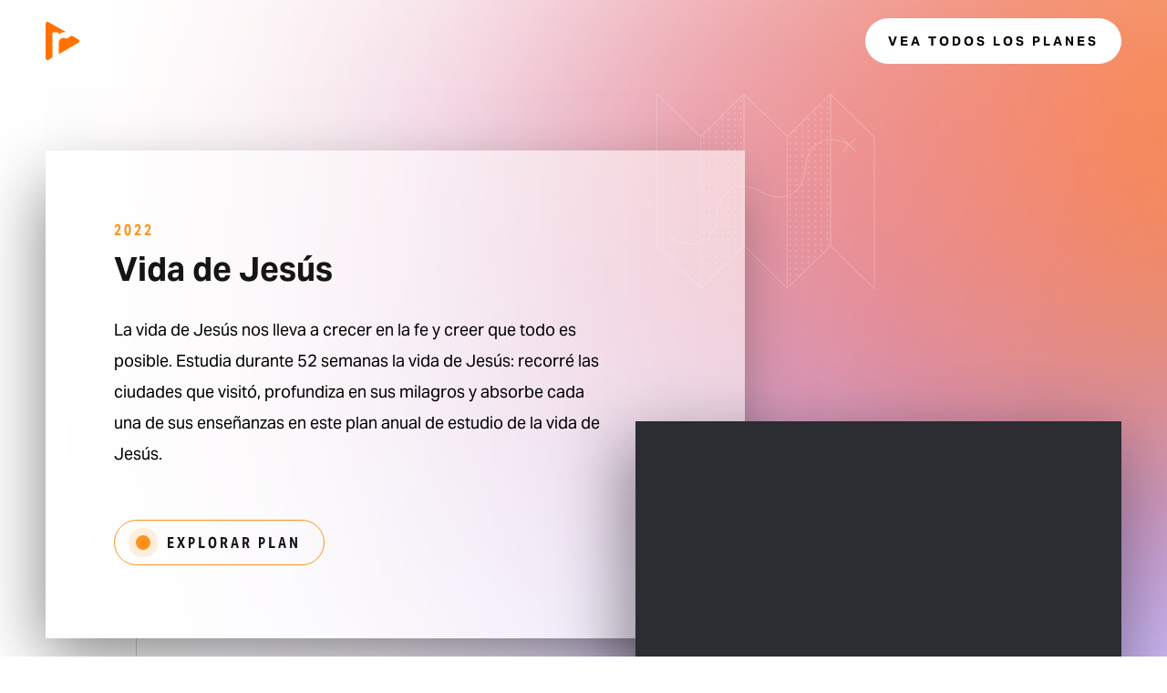

--- FILE ---
content_type: text/html; charset=utf-8
request_url: https://www.rightnowmedia.org/roadmaps/plan-vida-de-jesus
body_size: 14289
content:
<!DOCTYPE html><!-- This site was created in Webflow. https://webflow.com --><!-- Last Published: Fri Jan 23 2026 17:21:59 GMT+0000 (Coordinated Universal Time) --><html data-wf-domain="pages.rightnowmedia.org" data-wf-page="62e2b077f050ecf941553a87" data-wf-site="5ed954bc0c20d77930fbc35c" data-wf-collection="62e2b077f050ec54f65539d5" data-wf-item-slug="plan-vida-de-jesus"><head><meta charset="utf-8"/><title>Vida de Jesús | RightNow Media</title><meta content="La vida de Jesús nos lleva a crecer en la fe y creer que todo es posible. Estudia durante 52 semanas la vida de Jesús: recorré las ciudades que visitó, profundiza en sus milagros y absorbe cada una de sus enseñanzas en este plan anual de estudio de la vida de Jesús." name="description"/><meta content="width=device-width, initial-scale=1" name="viewport"/><meta content="Webflow" name="generator"/><link href="https://cdn.prod.website-files.com/5ed954bc0c20d77930fbc35c/css/rightnow-media-pages.webflow.shared.c7e918a04.css" rel="stylesheet" type="text/css" integrity="sha384-x+kYoERy8JdTrxe/jk+zV2uvYbY9IeJaqgGlIz9FyyjGlgqm8NKMr5+9zg4gk/r7" crossorigin="anonymous"/><link href="https://fonts.googleapis.com" rel="preconnect"/><link href="https://fonts.gstatic.com" rel="preconnect" crossorigin="anonymous"/><script src="https://ajax.googleapis.com/ajax/libs/webfont/1.6.26/webfont.js" type="text/javascript"></script><script type="text/javascript">WebFont.load({  google: {    families: ["Montserrat:100,100italic,200,200italic,300,300italic,400,400italic,500,500italic,600,600italic,700,700italic,800,800italic,900,900italic","Noto Sans KR:regular,500,700,900:korean,latin","Nunito Sans:regular,italic,600,600italic,700,700italic,800,800italic"]  }});</script><script src="https://use.typekit.net/vdo8nee.js" type="text/javascript"></script><script type="text/javascript">try{Typekit.load();}catch(e){}</script><script type="text/javascript">!function(o,c){var n=c.documentElement,t=" w-mod-";n.className+=t+"js",("ontouchstart"in o||o.DocumentTouch&&c instanceof DocumentTouch)&&(n.className+=t+"touch")}(window,document);</script><link href="https://cdn.prod.website-files.com/5ed954bc0c20d77930fbc35c/5ed954bc0c20d79423fbc70b_RNM-Fav.png" rel="shortcut icon" type="image/x-icon"/><link href="https://cdn.prod.website-files.com/5ed954bc0c20d77930fbc35c/5ed954bc0c20d74504fbc714_RNM-Webclip.png" rel="apple-touch-icon"/><script async="" src="https://www.googletagmanager.com/gtag/js?id=UA-41439249-2"></script><script type="text/javascript">window.dataLayer = window.dataLayer || [];function gtag(){dataLayer.push(arguments);}gtag('js', new Date());gtag('config', 'UA-41439249-2', {'anonymize_ip': false});</script><script src="https://www.google.com/recaptcha/api.js" type="text/javascript"></script><script src="https://cmp.osano.com/hMAgjN3d40/2e0bc910-da76-432d-9bcd-91e9385238c4/osano.js"></script>

<!-- Intellimize start -->
<style>.anti-flicker, .anti-flicker * {visibility: hidden !important; opacity: 0 !important;}</style>
<script>(function(e,t,p){var n=document.documentElement,s={p:[],r:[]},u={p:s.p,r:s.r,push:function(e){s.p.push(e)},ready:function(e){s.r.push(e)}};e.intellimize=u,n.className+=" "+p,setTimeout(function(){n.className=n.className.replace(RegExp(" ?"+p),"")},t)})(window, 4000, 'anti-flicker')</script>
<link rel="preload" href="https://cdn.intellimize.co/snippet/117960687.js" as="script">
<script src="https://cdn.intellimize.co/snippet/117960687.js" async onerror="document.documentElement.className = document.documentElement.className.replace(RegExp(' ?anti-flicker'), '');"></script>
<link rel="preconnect" href="https://api.intellimize.co" crossorigin>
<link rel="preconnect" href="https://117960687.intellimizeio.com">
<link rel="preconnect" href="https://log.intellimize.co" crossorigin>
<!-- Intellimize end -->



<!-- Google Tag Manager -->
<script>(function(w,d,s,l,i){w[l]=w[l]||[];w[l].push({'gtm.start':
new Date().getTime(),event:'gtm.js'});var f=d.getElementsByTagName(s)[0],
j=d.createElement(s),dl=l!='dataLayer'?'&l='+l:'';j.async=true;j.src=
'https://www.googletagmanager.com/gtm.js?id='+i+dl;f.parentNode.insertBefore(j,f);
})(window,document,'script','dataLayer','GTM-NC5SQVK');</script>
<!-- End Google Tag Manager -->

<!-- Regional Google Tag Manager -->
<script>
  
const regionMap = {
  au: "GTM-WSC3TKT",
  es: "GTM-K6KG367",
  uk: "GTM-NGRCDXN",
  in: "GTM-NQK4MGPP",
  apac: "GTM-NQK4MGPP"
};

const pathSlug = window.location.pathname.split("/")[1].toLowerCase();
console.log(pathSlug);
const gtmID = regionMap[pathSlug];
if (gtmID) {
  (function(w,d,s,l,i){w[l]=w[l]||[];w[l].push({'gtm.start':
  new Date().getTime(),event:'gtm.js'});var f=d.getElementsByTagName(s)[0],
  j=d.createElement(s),dl=l!='dataLayer'?'&l='+l:'';j.async=true;j.src=
  'https://www.googletagmanager.com/gtm.js?id='+i+dl;f.parentNode.insertBefore(j,f);
  })(window,document,'script','dataLayer',gtmID);
}
  
</script>
<!-- End Regional Google Tag Manager -->


<script src='https://cdnjs.cloudflare.com/ajax/libs/js-cookie/2.2.0/js.cookie.min.js' defer></script>

<meta name="google-site-verification" content="AzcmGcsw7Vk_jqOjDAQF9rLu0_spW9ULmE3TO0dRxf0" />


<script>
  document.addEventListener("DOMContentLoaded", function () {
    var region = document.getElementById("region-check");
    if (region && region.textContent.trim().toLowerCase() === 'us') {
      window.location.href = '/roadmaps';
    }
  });
</script>


<link rel="stylesheet" href="https://cdnjs.cloudflare.com/ajax/libs/font-awesome/5.8.2/css/all.css" />

<style>
/* According Arrow */
.accordion-item > .accordion-header:after {
  font-family: "Font Awesome 5 Free";
  font-weight: 900;
  font-size: 16px;
  content: "\f077";
  color: #b1b2bd;
  float: right;
  position: relative;
  display: block;
  top: 2px;
  transition: .3s all;
  transform: rotate(-180deg);
  opacity: 100;
}

.accordion-item.active > .accordion-header:after {
  transform: rotate(0deg);
}

.accordion-body.js-accordion-body {
	display: none;
}
</style></head><body><div class="w-embed w-iframe"><!-- Google Tag Manager (noscript) -->
<noscript><iframe src="https://www.googletagmanager.com/ns.html?id=GTM-NC5SQVK"
height="0" width="0" style="display:none;visibility:hidden"></iframe></noscript>
<!-- End Google Tag Manager (noscript) -->

<style>

.g-recaptcha, .recaptcha-div, .recaptcha-webtolead {
	transform:scale(0.62);
	-webkit-transform:scale(0.62);
	transform-origin:0 0;
	-webkit-transform-origin:0 0;
	margin:0 -120px -20px 0;
}

select {
    border: none;
    outline: none;
    background: transparent;
    -webkit-appearance: none;
    -moz-appearance: none;
    appearance: none;
}

select:has(option[value=""]:checked) {
  color: #777;
  font-weight: 300;
}

/************** Button Transition **************/

.btn, .btn-arrow, .btn-backing, .btn-shape {
	transition: transform 175ms cubic-bezier(.215, .61, .355, 1);
	transform: translate(0px, 0px);
}

.btn-shape {
	transition-property: width;
}

.btn-txt {
	transition: transform 175ms cubic-bezier(.215, .61, .355, 1);
	transition-property: color;
  pointer-events: none;
}

.btn.nav-btn .btn-shape {
  min-width: 40px;
}

.btn:hover {
	transform: translate(-30px, 0px);
}

.btn:hover .btn-shape {
	width: 0%;
}

.btn:hover .btn-txt.to-black {
  color: black;
}

.btn:hover .btn-txt.to-white {
  color: white;
}

.btn:hover .btn-arrow {
	transform: translate(12px, 0px);
}

.btn.nav-btn:hover .btn-arrow {
	transform: translate(7px, 0px); 
}

.btn.stretch-btn:hover .btn-arrow {
	position: absolute;
	right: 30px; 
}

.btn:hover .play-arrow {
	transform: translate(6px, 0px); 
}

.btn:hover .dl-arrow {
	transform: rotate(135deg) translate(-8px, -7px);  
}

.btn:hover .btn-backing {
	transform: translate(30px, 0px);
}

.btn.right-aligned:hover,
.btn.right-aligned:hover .btn-backing, 
.btn.nav-btn:hover,
.btn.nav-btn:hover .btn-backing,
.btn.center-btn:hover,
.btn.center-btn:hover .btn-backing,
.btn.stretch-btn:hover,
.btn.stretch-btn:hover .btn-backing {
	transform: translate(0px, 0px);
}

.btn.black-outline {
	color: black;
}

.btn.black-outline .btn-shape {
  border: 1px solid #6764ff;
  background-color: hsla(0, 0%, 100%, 0);
}

.btn.black-outline .btn-arrow {
	filter: invert(100%);
}

@media screen and (max-width: 479px) {
  .btn.nav-btn:hover .btn-shape {
    width: 100%;
  }
}

/************** End Btn Transitions **************/

.header-nav-bg {
background: linear-gradient(270deg, #41c3cb, #784e7e, #ba8b95, #ff7200, #ff7200);
background-size: 800% 800%;
-webkit-animation: HeaderLoader 59s ease infinite;
-moz-animation: HeaderLoader 59s ease infinite;
-o-animation: HeaderLoader 59s ease infinite;
animation: HeaderLoader 59s ease infinite;
}

@-webkit-keyframes HeaderLoader {
    0%{background-position:0% 50%}
    50%{background-position:100% 50%}
    100%{background-position:0% 50%}
}
@-moz-keyframes HeaderLoader {
    0%{background-position:0% 50%}
    50%{background-position:100% 50%}
    100%{background-position:0% 50%}
}
@-o-keyframes HeaderLoader {
    0%{background-position:0% 50%}
    50%{background-position:100% 50%}
    100%{background-position:0% 50%}
}
@keyframes HeaderLoader {
    0%{background-position:0% 50%}
    50%{background-position:100% 50%}
    100%{background-position:0% 50%}
}

/* Cookie Consent Styles */
.osano-cm-button {
	border-style: none;
}
.osano-cm-dialog {
	padding: 1em 1.5em;
	font-size: .9em;
}

.osano-cm-widget{
  display: none;
} 



</style></div><div class="w-embed w-iframe"><!-- Google Tag Manager (noscript) -->
<noscript><iframe src="https://www.googletagmanager.com/ns.html?id=GTM-K6KG367"
height="0" width="0" style="display:none;visibility:hidden"></iframe></noscript>
<!-- End Google Tag Manager (noscript) --></div><div class="w-condition-invisible"><div id="header-nav" class="header-nav"><div class="standard-container header-navigation-container"><a href="/" class="w-inline-block"><img src="https://cdn.prod.website-files.com/5b856ae9b978e4342c336aad/6183edb62522cd28d7d22c60_RNM_Logo_White_1.svg" alt="" class="header-rnm-logo-2"/></a><div class="navigation variation"><div class="dropdown-wrapper-2"><a href="#" class="nav-link no-click-2 w-inline-block"><div>Preview</div><img src="https://cdn.prod.website-files.com/5ed954bc0c20d77930fbc35c/62ab97f1f2cbd250abcb1936_Nav%20Dropdown%20Arrow2.svg" loading="lazy" alt="" class="nav-dropdown-link-arrow"/></a><div data-w-id="151ec8c6-4919-d312-211d-0b5aa50e1413" class="mobile-dropdown-click-up"></div><div class="nav-dropdown"><img src="https://cdn.prod.website-files.com/5ed954bc0c20d77930fbc35c/62ab97f1f2cbd2f549cb192c_Dropdown%20arrow.svg" loading="lazy" alt="" class="nav-dropdown-arrow"/><a href="https://app.rightnowmedia.org/en/library/139" class="nav-dropdown-link w-inline-block"><img src="https://cdn.prod.website-files.com/5ed954bc0c20d77930fbc35c/62ab97f1f2cbd23523cb193e_52.svg" loading="lazy" alt="" class="nav-dropdown-icon"/><div>Books of the Bible</div></a><a href="https://app.rightnowmedia.org/en/library/130" class="nav-dropdown-link w-inline-block"><img src="https://cdn.prod.website-files.com/5ed954bc0c20d77930fbc35c/67816d8cc76ba4674892b8a8_Icon_SmallGroups_2.svg" loading="lazy" alt="" class="nav-dropdown-icon"/><div>Small Groups</div></a><a href="https://app.rightnowmedia.org/en/library/115" class="nav-dropdown-link w-inline-block"><img src="https://cdn.prod.website-files.com/5ed954bc0c20d77930fbc35c/62ab97f1f2cbd27c84cb193c_58.svg" loading="lazy" alt="" class="nav-dropdown-icon"/><div>Kids Shows</div></a><a href="https://app.rightnowmedia.org/en/library/122" class="nav-dropdown-link w-inline-block"><img src="https://cdn.prod.website-files.com/5ed954bc0c20d77930fbc35c/67816d8c5de1669b64c0a1a3_Icon_Youth.svg" loading="lazy" alt="" class="nav-dropdown-icon"/><div>Youth Studies</div></a><a href="https://app.rightnowmedia.org/en/library/120" class="nav-dropdown-link w-inline-block"><img src="https://cdn.prod.website-files.com/5ed954bc0c20d77930fbc35c/67816d8c4a4b6791c5b414ed_Icon_Women.svg" loading="lazy" alt="" class="nav-dropdown-icon"/><div>Women’s Studies</div></a><a href="https://app.rightnowmedia.org/en/library/119" class="nav-dropdown-link w-inline-block"><img src="https://cdn.prod.website-files.com/5ed954bc0c20d77930fbc35c/67816d895f354f1c312f3422_Icon_Men.svg" loading="lazy" alt="" class="nav-dropdown-icon"/><div>Men’s Studies</div></a><div class="nav-dropdown-bottom"><a href="https://app.rightnowmedia.org/en/library/default" class="nav-dropdown-link bottom w-inline-block"><img src="https://cdn.prod.website-files.com/5ed954bc0c20d77930fbc35c/67816e06076b044eb6266f4e_Icon_ViewLibrary.svg" loading="lazy" alt="" class="nav-dropdown-icon"/><div>Preview Entire Library</div></a></div></div></div><div class="dropdown-wrapper-2"><a href="#" class="nav-link no-click-2 w-inline-block"><div>Why RightNow Media?</div><img src="https://cdn.prod.website-files.com/5ed954bc0c20d77930fbc35c/62ab97f1f2cbd250abcb1936_Nav%20Dropdown%20Arrow2.svg" loading="lazy" alt="" class="nav-dropdown-link-arrow"/></a><div class="mobile-dropdown-click-up"></div><div class="nav-dropdown"><img src="https://cdn.prod.website-files.com/5ed954bc0c20d77930fbc35c/62ab97f1f2cbd2f549cb192c_Dropdown%20arrow.svg" loading="lazy" alt="" class="nav-dropdown-arrow"/><a href="https://www.rightnowmedia.org/mission" class="nav-dropdown-link w-inline-block"><img src="https://cdn.prod.website-files.com/5ed954bc0c20d77930fbc35c/62ab97f1f2cbd2a333cb1939_71.svg" loading="lazy" alt="" class="nav-dropdown-icon"/><div>Mission</div></a><a href="https://www.rightnowmedia.org/stories/us" class="nav-dropdown-link w-inline-block"><img src="https://cdn.prod.website-files.com/5ed954bc0c20d77930fbc35c/67816d890de7eed5c98feaa6_Icon_PresidentsStory.svg" loading="lazy" alt="" class="nav-dropdown-icon"/><div>Stories</div></a><a href="https://www.rightnowmedia.org/app-features" class="nav-dropdown-link w-inline-block"><img src="https://cdn.prod.website-files.com/5ed954bc0c20d77930fbc35c/67816d89cb4db46819cbea6c_Icon_AppFeatures.svg" loading="lazy" alt="" class="nav-dropdown-icon"/><div>App Features</div></a><a href="https://www.rightnowmedia.org/atwork?utm_source=rightnowmedia.org&amp;utm_medium=referral&amp;utm_campaign=RNM%20Navigation&amp;utm_content=Business" class="nav-dropdown-link w-inline-block"><img src="https://cdn.prod.website-files.com/5ed954bc0c20d77930fbc35c/62ab97f1f2cbd20fe3cb1931_82.svg" loading="lazy" alt="" class="nav-dropdown-icon"/><div>Business</div></a><a href="https://schools.rightnowmedia.org/" class="nav-dropdown-link w-inline-block"><img src="https://cdn.prod.website-files.com/5ed954bc0c20d77930fbc35c/67816d8c3e9af82c0b322f6f_Icon_Schools.svg" loading="lazy" alt="" class="nav-dropdown-icon"/><div>Schools</div></a><a href="https://www.rightnowmedia.org/us/global" class="nav-dropdown-link w-inline-block"><img src="https://cdn.prod.website-files.com/5ed954bc0c20d77930fbc35c/6373c93e2d0f30f7459d31af_75.svg" loading="lazy" alt="" class="nav-dropdown-icon"/><div>Global Reach</div></a><a href="https://www.rightnowmedia.org/us/faq" class="nav-dropdown-link faq w-inline-block"><img src="https://cdn.prod.website-files.com/5ed954bc0c20d77930fbc35c/68e015be1f1e7fbf95f7142a_430eb38f38ae3201aa5aa6afdde4da23_Icon_FAQ.svg" loading="lazy" alt="" class="nav-dropdown-icon"/><div>FAQ</div></a><div class="nav-dropdown-bottom"><a href="/get-access" class="nav-dropdown-link bottom w-inline-block"><img src="https://cdn.prod.website-files.com/5ed954bc0c20d77930fbc35c/67816d892441245c351205c9_Icon_GetStarted.svg" loading="lazy" alt="" class="nav-dropdown-icon"/><div>Request Demo</div></a><a href="https://www.rightnowmedia.org/us/faq" class="nav-dropdown-link bottom w-inline-block"><img src="https://cdn.prod.website-files.com/5ed954bc0c20d77930fbc35c/68e015be1f1e7fbf95f7142a_430eb38f38ae3201aa5aa6afdde4da23_Icon_FAQ.svg" loading="lazy" alt="" class="nav-dropdown-icon"/><div>FAQ</div></a></div></div></div><div class="dropdown-wrapper-2"><a href="#" class="nav-link no-click-2 w-inline-block"><div>Resources</div><img src="https://cdn.prod.website-files.com/5ed954bc0c20d77930fbc35c/62ab97f1f2cbd250abcb1936_Nav%20Dropdown%20Arrow2.svg" loading="lazy" alt="" class="nav-dropdown-link-arrow"/></a><div class="mobile-dropdown-click-up"></div><div class="nav-dropdown"><img src="https://cdn.prod.website-files.com/5ed954bc0c20d77930fbc35c/62ab97f1f2cbd2f549cb192c_Dropdown%20arrow.svg" loading="lazy" alt="" class="nav-dropdown-arrow"/><a href="https://www.rightnowmedia.org/events" class="nav-dropdown-link w-inline-block"><img src="https://cdn.prod.website-files.com/5ed954bc0c20d77930fbc35c/67f955b201dfb8f09aa58d0b_Icon_Conference.svg" loading="lazy" alt="" class="nav-dropdown-icon"/><div>Conference</div></a><a href="https://www.rightnowmedia.org/preconference" class="nav-dropdown-link w-inline-block"><img src="https://cdn.prod.website-files.com/5ed954bc0c20d77930fbc35c/62ab97f1f2cbd24b12cb1938_89.svg" loading="lazy" alt="" class="nav-dropdown-icon"/><div>One-Day Events</div></a><a href="https://www.rightnowmedia.org/webinars" class="nav-dropdown-link w-inline-block"><img src="https://cdn.prod.website-files.com/5ed954bc0c20d77930fbc35c/67816d8c777116e9facb023f_Icon_Webinars.svg" loading="lazy" alt="" class="nav-dropdown-icon"/><div>Webinars</div></a><a href="https://www.rightnowmedia.org/blog" class="nav-dropdown-link w-inline-block"><img src="https://cdn.prod.website-files.com/5ed954bc0c20d77930fbc35c/67816d893e8608c6f2f9095c_Icon_.svg" loading="lazy" alt="" class="nav-dropdown-icon"/><div>Blog</div></a><a href="https://www.rightnowmedia.org/roadmaps" class="nav-dropdown-link w-inline-block"><img src="https://cdn.prod.website-files.com/5ed954bc0c20d77930fbc35c/67816d89d0186e2a46c81ab3_Icon_Roadmaps.svg" loading="lazy" alt="" class="nav-dropdown-icon"/><div>Roadmaps</div></a><a href="https://www.rightnowmedia.org/small-groups" class="nav-dropdown-link w-inline-block"><img src="https://cdn.prod.website-files.com/5ed954bc0c20d77930fbc35c/67816d8cc76ba4674892b8a8_Icon_SmallGroups_2.svg" loading="lazy" alt="" class="nav-dropdown-icon"/><div>Group Leaders</div></a></div></div><a href="https://www.rightnowmedia.org/pricing" class="nav-link w-inline-block"><div>Pricing</div></a><a href="https://login.rightnowmedia.org/" id="Login_Link_US" class="nav-link w-inline-block"><div>Login</div></a><a href="/get-access" id="Get-Access-Button" class="get-access-3 header-nav-get-access w-inline-block"><div>Request Demo</div></a></div><div data-w-id="394e7fc9-60c1-d00b-d21b-542b952fc86f" class="mobile-nav-button-2"><div class="hamburger-bar-1"></div><div class="hamburger-bar-2"></div><div class="hamburger-bar-3"></div></div></div><div class="header-nav-bg"></div></div></div><div class="roadmaps-header-nav"><div class="standard-container header-navigation-container"><a href="https://www.rightnowmedia.org" class="rnm-icon-orange w-inline-block"><img src="https://cdn.prod.website-files.com/5ed954bc0c20d77930fbc35c/6183f328f793e35a9439eb78_RNM%20Play%20Icon%20Orange.svg" alt=""/></a><a href="https://www.rightnowmedia.org/planes" class="ym-roadmap-button w-inline-block"><div>Vea Todos los Planes</div></a></div></div><div class="roadmap-head-section"><div class="roadmap-container wide"><div class="rm-inner"><div class="roadmap-text-block"><h3 class="roadmap-sub">2022</h3><h1 class="roadmap-heading-h2">Vida de Jesús</h1><div class="standard-paragraph roadmap-paragraph w-richtext"><p>La vida de Jesús nos lleva a crecer en la fe y creer que todo es posible. Estudia durante 52 semanas la vida de Jesús: recorré las ciudades que visitó, profundiza en sus milagros y absorbe cada una de sus enseñanzas en este plan anual de estudio de la vida de Jesús.</p></div><a href="#Roadmap" class="rm-main-button-link-block w-inline-block"><div class="bullet"><div class="bullet-outer"></div><div class="rm-dot-inner"></div></div><div class="roadmap-button-text">Explorar Plan</div></a></div><div class="video-loop-holder"><div class="bible-study-video-embed w-embed w-iframe"><style>
.video-loop-holder iframe {
	height: 102%; 
	min-width: 177.77vw;
  position: absolute;
  top: 50%;
  left: 50%;
  transform: translate(-50%, -50%);
  -ms-transform: translate(-50%, -50%); /* IE 9 */
}
</style>

<iframe src="https://player.vimeo.com/video/657611241?background=1" width="100%" height="100%" frameborder="0" allow="autoplay; fullscreen" allowfullscreen></iframe></div></div></div></div><img src="https://cdn.prod.website-files.com/5ed954bc0c20d77930fbc35c/68bee251169038633e7654b4_BG_Gradient.png" alt="" class="roadmap-hub-gradient-bg"/></div><div class="section-rm"><div class="rm-row"><div class="space-line"></div></div></div><div id="Roadmap" class="section-hub"><div class="rm-row"><div class="rm-left"><div class="rm-month"><div class="rm-date"><div class="small-bullet"></div><div class="month-text jan">JANUARY</div></div><div class="w-dyn-list"><div role="list" class="w-dyn-items"><div role="listitem" class="w-dyn-item"><div class="rm-item-wrapper w-condition-invisible"><div class="rm-item"><div class="profile"><div class="timeline-bullet"><div class="rm-timeline-dot-outer"></div><div class="rm-dot-inner"></div></div><div class="connecting-line"><div class="rm-horz-line"></div></div><div class="profile-image"><div class="rm-profile-outer"></div><div style="background-image:url(&quot;https://cdn.prod.website-files.com/5ed954bc0c20d7505bfbc360/607ee756578ceb9685641a50_miniperfil.jpg&quot;)" class="rm-speaker-image"></div></div></div><div class="rm-item-description"><div class="rm-study-date janfeb"><span class="rm-two-months-span">January <strong>–</strong> February</span></div><div class="rm-study-date w-condition-invisible w-dyn-bind-empty"></div><div class="rm-study-wrapper vert"><h3 class="rm-study-title">El Evangelio para todos: Perspectivas de Lucas</h3><div class="rm-speaker-info-wrapper"><div class="rm-study-author">Pablo Deiros</div></div></div><div class="rm-study-wrapper"><div class="rm-study-details">6 sesiones</div><div class="rm-study-details rm-study-details-divider"> • </div><div class="rm-study-details rm-study-category">Discipleship</div><div class="rm-study-details-kr w-condition-invisible">공동체와 관계</div></div><a href="https://app.rightnowmedia.org/es/content/details/498684" target="_blank" class="rm-main-button-link-block rm-study-button w-inline-block"><div class="roadmap-button-text">Mirar</div><img src="https://cdn.prod.website-files.com/5ed954bc0c20d77930fbc35c/5fc0c8bfb30cf9f47f79dfbe_Triangle.svg" loading="lazy" alt="" class="rm-watch-button-arrow"/></a><div class="rm-coming-soon w-condition-invisible w-dyn-bind-empty"></div></div></div></div></div></div></div></div><div class="rm-month"><div class="rm-date"><div class="small-bullet"></div><div class="month-text feb">FEBRUARY</div></div><div class="w-dyn-list"><div role="list" class="w-dyn-items"><div role="listitem" class="w-dyn-item"><div class="rm-item-wrapper w-condition-invisible"><div class="rm-item"><div class="profile"><div class="timeline-bullet"><div class="rm-timeline-dot-outer"></div><div data-w-id="3e994291-062c-fc2f-4788-2f03751d7622" style="opacity:0" class="rm-dot-inner"></div></div><div class="connecting-line"><div class="rm-horz-line"></div></div><div class="profile-image"><div class="rm-profile-outer"></div><div style="background-image:url(&quot;https://cdn.prod.website-files.com/5ed954bc0c20d7505bfbc360/607ee756578ceb9685641a50_miniperfil.jpg&quot;)" class="rm-speaker-image"></div></div></div><div class="rm-item-description"><div class="rm-study-date febmar"><span class="rm-two-months-span">February <strong>–</strong> </span>March</div><div class="rm-study-date w-condition-invisible w-dyn-bind-empty"></div><div class="rm-study-wrapper vert"><h3 class="rm-study-title">El Evangelio para todos: Perspectivas de Lucas</h3><div class="rm-speaker-info-wrapper"><div class="rm-study-author">Pablo Deiros</div></div></div><div class="rm-study-wrapper"><div class="rm-study-details">6 sesiones</div><div class="rm-study-details rm-study-details-divider"> • </div><div class="rm-study-details rm-study-category">Discipleship</div><div class="rm-study-details-kr w-condition-invisible">공동체와 관계</div></div><a href="https://app.rightnowmedia.org/es/content/details/498684" target="_blank" class="rm-main-button-link-block rm-study-button w-inline-block"><div class="roadmap-button-text">Mirar</div><img src="https://cdn.prod.website-files.com/5ed954bc0c20d77930fbc35c/5fc0c8bfb30cf9f47f79dfbe_Triangle.svg" loading="lazy" alt="" class="rm-watch-button-arrow"/></a><div class="rm-coming-soon w-condition-invisible w-dyn-bind-empty"></div></div></div></div></div></div></div></div><div class="rm-month"><div class="rm-date"><div class="small-bullet"></div><div class="month-text mar">MARCH</div></div><div class="w-dyn-list"><div role="list" class="w-dyn-items"><div role="listitem" class="w-dyn-item"><div class="rm-item-wrapper w-condition-invisible"><div class="rm-item"><div class="profile"><div class="timeline-bullet"><div class="rm-timeline-dot-outer"></div><div data-w-id="204da8a5-21a1-3eeb-1f2d-0498c957fc0a" style="opacity:0" class="rm-dot-inner"></div></div><div class="connecting-line"><div class="rm-horz-line"></div></div><div class="profile-image"><div class="rm-profile-outer"></div><div style="background-image:url(&quot;https://cdn.prod.website-files.com/5ed954bc0c20d7505bfbc360/607ee756578ceb9685641a50_miniperfil.jpg&quot;)" class="rm-speaker-image"></div></div></div><div class="rm-item-description"><div class="rm-study-date marapr"><span class="rm-two-months-span">March <strong>–</strong> </span>April</div><div class="rm-study-date w-condition-invisible w-dyn-bind-empty"></div><div class="rm-study-wrapper vert"><h3 class="rm-study-title">El Evangelio para todos: Perspectivas de Lucas</h3><div class="rm-speaker-info-wrapper"><div class="rm-study-author">Pablo Deiros</div></div></div><div class="rm-study-wrapper"><div class="rm-study-details">6 sesiones</div><div class="rm-study-details rm-study-details-divider"> • </div><div class="rm-study-details rm-study-category">Discipleship</div><div class="rm-study-details-kr w-condition-invisible">공동체와 관계</div></div><a href="https://app.rightnowmedia.org/es/content/details/498684" target="_blank" class="rm-main-button-link-block rm-study-button w-inline-block"><div class="roadmap-button-text">Mirar</div><img src="https://cdn.prod.website-files.com/5ed954bc0c20d77930fbc35c/5fc0c8bfb30cf9f47f79dfbe_Triangle.svg" loading="lazy" alt="" class="rm-watch-button-arrow"/></a><div class="rm-coming-soon w-condition-invisible w-dyn-bind-empty"></div></div></div></div></div></div></div></div><div class="rm-month"><div class="rm-date"><div class="small-bullet"></div><div class="month-text apr">APRIL</div></div><div class="w-dyn-list"><div role="list" class="w-dyn-items"><div role="listitem" class="w-dyn-item"><div class="rm-item-wrapper w-condition-invisible"><div class="rm-item"><div class="profile"><div class="timeline-bullet"><div class="rm-timeline-dot-outer"></div><div data-w-id="a31f0a64-0fa9-fa92-2288-4e5969f60bf7" style="opacity:0" class="rm-dot-inner"></div></div><div class="connecting-line"><div class="rm-horz-line"></div></div><div class="profile-image"><div class="rm-profile-outer"></div><div style="background-image:url(&quot;https://cdn.prod.website-files.com/5ed954bc0c20d7505bfbc360/607ee756578ceb9685641a50_miniperfil.jpg&quot;)" class="rm-speaker-image"></div></div></div><div class="rm-item-description"><div class="rm-study-date aprmay"><span class="rm-two-months-span">April <strong>–</strong> </span>May</div><div class="rm-study-date w-condition-invisible w-dyn-bind-empty"></div><div class="rm-study-wrapper vert"><h3 class="rm-study-title">El Evangelio para todos: Perspectivas de Lucas</h3><div class="rm-speaker-info-wrapper"><div class="rm-study-author">Pablo Deiros</div></div></div><div class="rm-study-wrapper"><div class="rm-study-details">6 sesiones</div><div class="rm-study-details rm-study-details-divider"> • </div><div class="rm-study-details rm-study-category">Discipleship</div></div><a href="https://app.rightnowmedia.org/es/content/details/498684" target="_blank" class="rm-main-button-link-block rm-study-button w-inline-block"><div class="roadmap-button-text">Mirar</div><img src="https://cdn.prod.website-files.com/5ed954bc0c20d77930fbc35c/5fc0c8bfb30cf9f47f79dfbe_Triangle.svg" loading="lazy" alt="" class="rm-watch-button-arrow"/></a><div class="rm-coming-soon w-condition-invisible w-dyn-bind-empty"></div></div></div></div></div></div></div></div><div class="rm-month"><div class="rm-date"><div class="small-bullet"></div><div class="month-text may">MAY</div></div><div class="w-dyn-list"><div role="list" class="w-dyn-items"><div role="listitem" class="w-dyn-item"><div class="rm-item-wrapper w-condition-invisible"><div class="rm-item"><div class="profile"><div class="timeline-bullet"><div class="rm-timeline-dot-outer"></div><div data-w-id="a5756cf0-a838-59bd-fcd5-f9f72cde94e1" style="opacity:0" class="rm-dot-inner"></div></div><div class="connecting-line"><div class="rm-horz-line"></div></div><div class="profile-image"><div class="rm-profile-outer"></div><div style="background-image:url(&quot;https://cdn.prod.website-files.com/5ed954bc0c20d7505bfbc360/607ee756578ceb9685641a50_miniperfil.jpg&quot;)" class="rm-speaker-image"></div></div></div><div class="rm-item-description"><div class="rm-study-date mayjun"><span class="rm-two-months-span">May <strong>–</strong> </span>June</div><div class="rm-study-date w-condition-invisible w-dyn-bind-empty"></div><div class="rm-study-wrapper vert"><h3 class="rm-study-title">El Evangelio para todos: Perspectivas de Lucas</h3><div class="rm-speaker-info-wrapper"><div class="rm-study-author">Pablo Deiros</div></div></div><div class="rm-study-wrapper"><div class="rm-study-details">6 sesiones</div><div class="rm-study-details rm-study-details-divider"> • </div><div class="rm-study-details rm-study-category">Discipleship</div></div><a href="https://app.rightnowmedia.org/es/content/details/498684" target="_blank" class="rm-main-button-link-block rm-study-button w-inline-block"><div class="roadmap-button-text">Mirar</div><img src="https://cdn.prod.website-files.com/5ed954bc0c20d77930fbc35c/5fc0c8bfb30cf9f47f79dfbe_Triangle.svg" loading="lazy" alt="" class="rm-watch-button-arrow"/></a><div class="rm-coming-soon w-condition-invisible w-dyn-bind-empty"></div></div></div></div></div></div></div></div><div class="rm-month"><div class="rm-date"><div class="small-bullet"></div><div class="month-text jun">JUNE</div></div><div class="w-dyn-list"><div role="list" class="w-dyn-items"><div role="listitem" class="w-dyn-item"><div class="rm-item-wrapper"><div class="rm-item"><div class="profile"><div class="timeline-bullet"><div class="rm-timeline-dot-outer"></div><div data-w-id="9f031141-cd35-53c4-7dab-c28b2c230f22" style="opacity:0" class="rm-dot-inner"></div></div><div class="connecting-line"><div class="rm-horz-line"></div></div><div class="profile-image"><div class="rm-profile-outer"></div><div style="background-image:url(&quot;https://cdn.prod.website-files.com/5ed954bc0c20d7505bfbc360/607ee756578ceb9685641a50_miniperfil.jpg&quot;)" class="rm-speaker-image"></div></div></div><div class="rm-item-description"><div class="rm-study-date junjul"><span class="rm-two-months-span">June <strong>–</strong> </span>July</div><div class="rm-study-date w-condition-invisible w-dyn-bind-empty"></div><div class="rm-study-wrapper vert"><h3 class="rm-study-title">El Evangelio para todos: Perspectivas de Lucas</h3><div class="rm-speaker-info-wrapper"><div class="rm-study-author">Pablo Deiros</div></div></div><div class="rm-study-wrapper"><div class="rm-study-details">6 sesiones</div><div class="rm-study-details rm-study-details-divider"> • </div><div class="rm-study-details rm-study-category">Discipleship</div></div><a href="https://app.rightnowmedia.org/es/content/details/498684" target="_blank" class="rm-main-button-link-block rm-study-button w-inline-block"><div class="roadmap-button-text">Mirar</div><img src="https://cdn.prod.website-files.com/5ed954bc0c20d77930fbc35c/5fc0c8bfb30cf9f47f79dfbe_Triangle.svg" loading="lazy" alt="" class="rm-watch-button-arrow"/></a><div class="rm-coming-soon w-condition-invisible w-dyn-bind-empty"></div></div></div></div></div></div></div></div><div class="rm-month"><div class="rm-date"><div class="small-bullet"></div><div class="month-text jul">JULY</div></div><div class="w-dyn-list"><div role="list" class="w-dyn-items"><div role="listitem" class="w-dyn-item"><div class="rm-item-wrapper w-condition-invisible"><div class="rm-item"><div class="profile"><div class="timeline-bullet"><div class="rm-timeline-dot-outer"></div><div data-w-id="973c6950-bbdc-275f-facf-944e86c101e7" style="opacity:0" class="rm-dot-inner"></div></div><div class="connecting-line"><div class="rm-horz-line"></div></div><div class="profile-image"><div class="rm-profile-outer"></div><div style="background-image:url(&quot;https://cdn.prod.website-files.com/5ed954bc0c20d7505bfbc360/607ee756578ceb9685641a50_miniperfil.jpg&quot;)" class="rm-speaker-image"></div></div></div><div class="rm-item-description"><div class="rm-study-date julaug"><span class="rm-two-months-span">July <strong>–</strong> </span>August</div><div class="rm-study-date w-condition-invisible w-dyn-bind-empty"></div><div class="rm-study-wrapper vert"><h3 class="rm-study-title">El Evangelio para todos: Perspectivas de Lucas</h3><div class="rm-speaker-info-wrapper"><div class="rm-study-author">Pablo Deiros</div></div></div><div class="rm-study-wrapper"><div class="rm-study-details">6 sesiones</div><div class="rm-study-details rm-study-details-divider"> • </div><div class="rm-study-details rm-study-category">Discipleship</div></div><a href="https://app.rightnowmedia.org/es/content/details/498684" target="_blank" class="rm-main-button-link-block rm-study-button w-inline-block"><div class="roadmap-button-text">Mirar</div><img src="https://cdn.prod.website-files.com/5ed954bc0c20d77930fbc35c/5fc0c8bfb30cf9f47f79dfbe_Triangle.svg" loading="lazy" alt="" class="rm-watch-button-arrow"/></a><div class="rm-coming-soon w-condition-invisible w-dyn-bind-empty"></div></div></div></div></div></div></div></div><div class="rm-month"><div class="rm-date"><div class="small-bullet"></div><div class="month-text aug">august</div></div><div class="w-dyn-list"><div role="list" class="w-dyn-items"><div role="listitem" class="w-dyn-item"><div class="rm-item-wrapper w-condition-invisible"><div class="rm-item"><div class="profile"><div class="timeline-bullet"><div class="rm-timeline-dot-outer"></div><div data-w-id="3072de01-843b-7e0c-e02a-ad47225caba7" style="opacity:0" class="rm-dot-inner"></div></div><div class="connecting-line"><div class="rm-horz-line"></div></div><div class="profile-image"><div class="rm-profile-outer"></div><div style="background-image:url(&quot;https://cdn.prod.website-files.com/5ed954bc0c20d7505bfbc360/607ee756578ceb9685641a50_miniperfil.jpg&quot;)" class="rm-speaker-image"></div></div></div><div class="rm-item-description"><div class="rm-study-date augsep"><span class="rm-two-months-span">August - </span>September</div><div class="rm-study-date w-condition-invisible w-dyn-bind-empty"></div><div class="rm-study-wrapper vert"><h3 class="rm-study-title">El Evangelio para todos: Perspectivas de Lucas</h3><div class="rm-speaker-info-wrapper"><div class="rm-study-author">Pablo Deiros</div></div></div><div class="rm-study-wrapper"><div class="rm-study-details">6 sesiones</div><div class="rm-study-details rm-study-details-divider"> • </div><div class="rm-study-details rm-study-category">Discipleship</div></div><a href="https://app.rightnowmedia.org/es/content/details/498684" target="_blank" class="rm-main-button-link-block rm-study-button w-inline-block"><div class="roadmap-button-text">Mirar</div><img src="https://cdn.prod.website-files.com/5ed954bc0c20d77930fbc35c/5fc0c8bfb30cf9f47f79dfbe_Triangle.svg" loading="lazy" alt="" class="rm-watch-button-arrow"/></a><div class="rm-coming-soon w-condition-invisible w-dyn-bind-empty"></div></div></div></div></div></div></div></div><div class="rm-month"><div class="rm-date"><div class="small-bullet"></div><div class="month-text sep">September</div></div><div class="w-dyn-list"><div role="list" class="w-dyn-items"><div role="listitem" class="w-dyn-item"><div class="rm-item-wrapper w-condition-invisible"><div class="rm-item"><div class="profile"><div class="timeline-bullet"><div class="rm-timeline-dot-outer"></div><div data-w-id="93c1c2e5-3a2f-a6db-6f7e-35d1bda43175" style="opacity:0" class="rm-dot-inner"></div></div><div class="connecting-line"><div class="rm-horz-line"></div></div><div class="profile-image"><div class="rm-profile-outer"></div><div style="background-image:url(&quot;https://cdn.prod.website-files.com/5ed954bc0c20d7505bfbc360/607ee756578ceb9685641a50_miniperfil.jpg&quot;)" class="rm-speaker-image"></div></div></div><div class="rm-item-description"><div class="rm-study-date sepoct"><span class="rm-two-months-span">September <strong>–</strong> </span>October</div><div class="rm-study-date w-condition-invisible w-dyn-bind-empty"></div><div class="rm-study-wrapper vert"><h3 class="rm-study-title">El Evangelio para todos: Perspectivas de Lucas</h3><div class="rm-speaker-info-wrapper"><div class="rm-study-author">Pablo Deiros</div></div></div><div class="rm-study-wrapper"><div class="rm-study-details">6 sesiones</div><div class="rm-study-details rm-study-details-divider"> • </div><div class="rm-study-details rm-study-category">Discipleship</div></div><a href="https://app.rightnowmedia.org/es/content/details/498684" target="_blank" class="rm-main-button-link-block rm-study-button w-inline-block"><div class="roadmap-button-text">Mirar</div><img src="https://cdn.prod.website-files.com/5ed954bc0c20d77930fbc35c/5fc0c8bfb30cf9f47f79dfbe_Triangle.svg" loading="lazy" alt="" class="rm-watch-button-arrow"/></a><div class="rm-coming-soon w-condition-invisible w-dyn-bind-empty"></div></div></div></div></div></div></div></div><div class="rm-month"><div class="rm-date"><div class="small-bullet"></div><div class="month-text oct">OCTOBER</div></div><div class="w-dyn-list"><div role="list" class="w-dyn-items"><div role="listitem" class="w-dyn-item"><div class="rm-item-wrapper w-condition-invisible"><div class="rm-item"><div class="profile"><div class="timeline-bullet"><div class="rm-timeline-dot-outer"></div><div data-w-id="d07b2aa3-ce00-7098-ea09-fa3ef8a38a9e" style="opacity:0" class="rm-dot-inner"></div></div><div class="connecting-line"><div class="rm-horz-line"></div></div><div class="profile-image"><div class="rm-profile-outer"></div><div style="background-image:url(&quot;https://cdn.prod.website-files.com/5ed954bc0c20d7505bfbc360/607ee756578ceb9685641a50_miniperfil.jpg&quot;)" class="rm-speaker-image"></div></div></div><div class="rm-item-description"><div class="rm-study-date octnov"><span class="rm-two-months-span">October <strong>–</strong> </span>November</div><div class="rm-study-date w-condition-invisible w-dyn-bind-empty"></div><div class="rm-study-wrapper vert"><h3 class="rm-study-title">El Evangelio para todos: Perspectivas de Lucas</h3><div class="rm-speaker-info-wrapper"><div class="rm-study-author">Pablo Deiros</div></div></div><div class="rm-study-wrapper"><div class="rm-study-details">6 sesiones</div><div class="rm-study-details rm-study-details-divider"> • </div><div class="rm-study-details rm-study-category">Discipleship</div><div class="rm-study-details-kr w-condition-invisible">공동체와 관계</div></div><a href="https://app.rightnowmedia.org/es/content/details/498684" target="_blank" class="rm-main-button-link-block rm-study-button w-inline-block"><div class="roadmap-button-text">Mirar</div><img src="https://cdn.prod.website-files.com/5ed954bc0c20d77930fbc35c/5fc0c8bfb30cf9f47f79dfbe_Triangle.svg" loading="lazy" alt="" class="rm-watch-button-arrow"/></a><div class="rm-coming-soon w-condition-invisible w-dyn-bind-empty"></div></div></div></div></div></div></div></div><div class="rm-month"><div class="rm-date"><div class="small-bullet"></div><div class="month-text nov">NOVEMBER</div></div><div class="w-dyn-list"><div role="list" class="w-dyn-items"><div role="listitem" class="w-dyn-item"><div class="rm-item-wrapper w-condition-invisible"><div class="rm-item"><div class="profile"><div class="timeline-bullet"><div class="rm-timeline-dot-outer"></div><div data-w-id="a1a91e9b-3ca6-a593-f93e-75559b37ea49" style="opacity:0" class="rm-dot-inner"></div></div><div class="connecting-line"><div class="rm-horz-line"></div></div><div class="profile-image"><div class="rm-profile-outer"></div><div style="background-image:url(&quot;https://cdn.prod.website-files.com/5ed954bc0c20d7505bfbc360/607ee756578ceb9685641a50_miniperfil.jpg&quot;)" class="rm-speaker-image"></div></div></div><div class="rm-item-description"><div class="rm-study-date novdec"><span class="rm-two-months-span">November <strong>–</strong> </span>December</div><div class="rm-study-date w-condition-invisible w-dyn-bind-empty"></div><div class="rm-study-wrapper vert"><h3 class="rm-study-title">El Evangelio para todos: Perspectivas de Lucas</h3><div class="rm-speaker-info-wrapper"><div class="rm-study-author">Pablo Deiros</div></div></div><div class="rm-study-wrapper"><div class="rm-study-details">6 sesiones</div><div class="rm-study-details rm-study-details-divider"> • </div><div class="rm-study-details rm-study-category">Discipleship</div></div><a href="https://app.rightnowmedia.org/es/content/details/498684" target="_blank" class="rm-main-button-link-block rm-study-button w-inline-block"><div class="roadmap-button-text">Mirar</div><img src="https://cdn.prod.website-files.com/5ed954bc0c20d77930fbc35c/5fc0c8bfb30cf9f47f79dfbe_Triangle.svg" loading="lazy" alt="" class="rm-watch-button-arrow"/></a><div class="rm-coming-soon w-condition-invisible w-dyn-bind-empty"></div></div></div></div></div></div></div></div><div class="rm-month"><div class="rm-date rm-date-december"><div class="small-bullet"></div><div class="month-text dec">DECEMBER</div></div><div class="w-dyn-list"><div role="list" class="w-dyn-items"><div role="listitem" class="w-dyn-item"><div class="rm-item-wrapper w-condition-invisible"><div class="rm-item"><div class="profile"><div class="timeline-bullet"><div class="rm-timeline-dot-outer"></div><div data-w-id="50580475-b3cc-471a-80d2-e231b17213f8" style="opacity:0" class="rm-dot-inner"></div></div><div class="connecting-line"><div class="rm-horz-line"></div></div><div class="profile-image"><div class="rm-profile-outer"></div><div style="background-image:url(&quot;https://cdn.prod.website-files.com/5ed954bc0c20d7505bfbc360/607ee756578ceb9685641a50_miniperfil.jpg&quot;)" class="rm-speaker-image"></div></div></div><div class="rm-item-description"><div class="rm-study-date">December</div><div class="rm-study-wrapper vert"><h3 class="rm-study-title">El Evangelio para todos: Perspectivas de Lucas</h3><div class="rm-speaker-info-wrapper"><div class="rm-study-author">Pablo Deiros</div></div></div><div class="rm-study-wrapper"><div class="rm-study-details">6 sesiones</div><div class="rm-study-details rm-study-details-divider"> • </div><div class="rm-study-details rm-study-category">Discipleship</div></div><a href="https://app.rightnowmedia.org/es/content/details/498684" target="_blank" class="rm-main-button-link-block rm-study-button w-inline-block"><div class="roadmap-button-text">Mirar</div><img src="https://cdn.prod.website-files.com/5ed954bc0c20d77930fbc35c/5fc0c8bfb30cf9f47f79dfbe_Triangle.svg" loading="lazy" alt="" class="rm-watch-button-arrow"/></a><div class="rm-coming-soon w-condition-invisible w-dyn-bind-empty"></div></div></div></div></div></div></div></div></div><div class="rm-right"><div data-ix="fade-up-1" class="accordion js-accordion"><div class="accordion-item js-accordion-item active"><div class="accordion-header js-accordion-header"><div class="div-block-125 w-condition-invisible"><h5 class="rm-alternative-title orange">Pascua</h5></div><div class="div-block-126"><h5 class="rm-alternative-title orange">Pascua</h5></div><div class="div-block-122 w-condition-invisible"><h5 class="rm-alternative-title orange">Pascua</h5></div><h5 class="rm-alternative-title w-condition-invisible"><strong>선교</strong></h5></div><div class="accordion-body js-accordion-body"><div class="w-dyn-list"><div role="list" class="w-dyn-items"><div role="listitem" class="w-dyn-item"><div class="alt-row"><a href="https://app.rightnowmedia.org/es/content/details/399359" target="_blank" class="play-bullet w-inline-block"><img src="https://cdn.prod.website-files.com/5ed954bc0c20d77930fbc35c/5fc0c8bfb30cf9f47f79dfbe_Triangle.svg" loading="lazy" alt="" class="rm-play-button-arrow"/></a><div class="alt-inner"><div class="rm-alt-top-div"><div class="rm-alt-title">Viernes Santo y Pascua</div></div><div class="rm-alt-bottom-div"><div class="rm-alt-author">Francis Chan</div><div class="rm-alt-sessions">2 sesiones</div></div></div></div></div><div role="listitem" class="w-dyn-item"><div class="alt-row"><a href="https://app.rightnowmedia.org/es/content/details/488230" target="_blank" class="play-bullet w-inline-block"><img src="https://cdn.prod.website-files.com/5ed954bc0c20d77930fbc35c/5fc0c8bfb30cf9f47f79dfbe_Triangle.svg" loading="lazy" alt="" class="rm-play-button-arrow"/></a><div class="alt-inner"><div class="rm-alt-top-div"><div class="rm-alt-title">Pascua</div></div><div class="rm-alt-bottom-div"><div class="rm-alt-author">J.D. Greear</div><div class="rm-alt-sessions">5 sesiones</div></div></div></div></div></div></div></div></div><div class="accordion-item js-accordion-item"><div class="accordion-header js-accordion-header"><div class="div-block-127 w-condition-invisible"><h5 class="rm-alternative-title turq">Navidad</h5></div><div class="div-block-128"><h5 class="rm-alternative-title turq">Navidad</h5></div><div class="div-block-123 w-condition-invisible"><h5 class="rm-alternative-title turq">Navidad</h5></div><h5 class="rm-alternative-title w-condition-invisible"><strong class="bold-text-22">관계</strong></h5></div><div class="accordion-body js-accordion-body"><div class="w-dyn-list"><div role="list" class="w-dyn-items"><div role="listitem" class="w-dyn-item"><div class="alt-row"><a href="https://app.rightnowmedia.org/es/content/details/458407" target="_blank" class="play-bullet rm-turq w-inline-block"><img src="https://cdn.prod.website-files.com/5ed954bc0c20d77930fbc35c/5fc0c8bfb30cf9f47f79dfbe_Triangle.svg" loading="lazy" alt="" class="rm-play-button-arrow"/></a><div class="alt-inner"><div class="rm-alt-top-div"><div class="rm-alt-title">Adviento</div></div><div class="rm-alt-bottom-div"><div class="rm-alt-author">J.D. Greear</div><div class="rm-alt-sessions">4 sesiones</div></div></div></div></div></div></div></div></div><div class="accordion-item js-accordion-item"><div class="accordion-header js-accordion-header"><div class="div-block-129 w-condition-invisible"><h5 class="rm-alternative-title purple">Evangelio</h5></div><div class="div-block-130"><h5 class="rm-alternative-title purple">Evangelio</h5></div><div class="div-block-124 w-condition-invisible"><h5 class="rm-alternative-title purple">Evangelio</h5></div><h5 class="rm-alternative-title w-condition-invisible"><strong class="bold-text-23">리더십</strong></h5></div><div class="accordion-body js-accordion-body"><div class="w-dyn-list"><div role="list" class="w-dyn-items"><div role="listitem" class="w-dyn-item"><div class="alt-row"><a href="https://app.rightnowmedia.org/es/content/details/378449" target="_blank" class="play-bullet rm-purple w-inline-block"><img src="https://cdn.prod.website-files.com/5ed954bc0c20d77930fbc35c/5fc0c8bfb30cf9f47f79dfbe_Triangle.svg" loading="lazy" alt="" class="rm-play-button-arrow"/></a><div class="alt-inner"><div class="rm-alt-top-div"><div class="rm-alt-title">El Buen Evangelio</div></div><div class="rm-alt-bottom-div"><div class="rm-alt-author">Jennie Allen</div><div class="rm-alt-sessions">6 sesiones</div></div></div></div></div><div role="listitem" class="w-dyn-item"><div class="alt-row"><a href="https://app.rightnowmedia.org/es/content/details/331877" target="_blank" class="play-bullet rm-purple w-inline-block"><img src="https://cdn.prod.website-files.com/5ed954bc0c20d77930fbc35c/5fc0c8bfb30cf9f47f79dfbe_Triangle.svg" loading="lazy" alt="" class="rm-play-button-arrow"/></a><div class="alt-inner"><div class="rm-alt-top-div"><div class="rm-alt-title">La Cruz</div></div><div class="rm-alt-bottom-div"><div class="rm-alt-author">Billy Graham</div><div class="rm-alt-sessions">1 sesión</div></div></div></div></div></div></div></div></div><div class="accordion-item js-accordion-item w-condition-invisible"><div class="accordion-header js-accordion-header"><h5 class="rm-alternative-title blue w-dyn-bind-empty"></h5></div><div class="accordion-body js-accordion-body"><div class="w-dyn-list"><div class="w-dyn-empty"><div>No items found.</div></div></div></div></div><div class="accordion-item js-accordion-item w-condition-invisible"><div class="accordion-header js-accordion-header"><h5 class="rm-alternative-title lblue w-dyn-bind-empty"></h5></div><div class="accordion-body js-accordion-body"><div class="w-dyn-list"><div class="w-dyn-empty"><div>No items found.</div></div></div></div></div></div></div></div></div><div class="hub-footer-section"><div class="rm-footer-container"><img src="https://cdn.prod.website-files.com/5ed954bc0c20d77930fbc35c/6183f3a9cebb896fe84c9996_RNM_Logo_Black.svg" loading="lazy" alt="" class="rnm-hub-logo"/><h2 class="roadmap-footer-title">Equipa a tus grupos y ministerios</h2><div class="standard-paragraph roadmap-paragraph roadmap-paragraph-white w-richtext"><p>La biblioteca de RightNow Media está llena de estudios bíblicos en video para ayudar a equipar a los líderes de grupos a alcanzar y discipular a los miembros de la iglesia. Si eres líder de tu iglesia, conoce como RightNow Media puede ayudarte a equipar a tu gente más allá del domingo, agendando una demostración de la plataforma personalizada.</p></div><a href="https://www.rightnowmedia.org/planes" class="ym-roadmap-button w-inline-block"><div>Vea Todos los Planes</div></a><div class="regionselect">ES</div></div></div><div class="w-condition-invisible"><div class="rightnow-media--footer-section-2"><div class="rightnow-media--container"><div class="rightnow-media--footer-top"><div class="rightnow-media--footer-categories"><div class="rightnow-media--footer-icon-logo"><img loading="lazy" src="https://cdn.prod.website-files.com/5ed954bc0c20d77930fbc35c/67aba389d3bc848c0533b00a_6ff16e794c19db3fd62cb394197cc393_R%20Logo.svg" alt=""/></div><div class="rightnow-media--footer-categories-block"><a id="FooterLink_US_Cat_Churches" href="https://www.rightnowmedia.org/?utm_source=rightnowmedia.org&amp;utm_medium=referral&amp;utm_campaign=RNM%20Navigation%20Footer&amp;utm_content=FooterLink_US_Cat_Churches" class="rightnow-media--footer-category-link rightnow-media--churches">Churches</a><a id="FooterLink_US_Cat_Businesses" href="https://www.rightnowmedia.org/atwork?utm_source=rightnowmedia.org&amp;utm_medium=referral&amp;utm_campaign=RNM%20Navigation%20Footer&amp;utm_content=FooterLink_US_Cat_Businesses" target="_blank" class="rightnow-media--footer-category-link rightnow-media--businesses">Businesses</a><a id="FooterLink_US_Cat_Schools" href="https://schools.rightnowmedia.org/?utm_source=rightnowmedia.org&amp;utm_medium=referral&amp;utm_campaign=RNM%20Navigation%20Footer&amp;utm_content=FooterLink_US_Cat_Schools" target="_blank" class="rightnow-media--footer-category-link rightnow-media--schools">Schools</a><a id="Footer_Link_Cat_PastorsPlus" href="https://www.rightnowpastors.org/plus?utm_source=rightnowmedia.org&amp;utm_medium=referral&amp;utm_campaign=RNM%20Navigation%20Footer&amp;utm_content=Pastors" target="_blank" class="rightnow-media--footer-category-link rightnow-media--pastors">Pastors</a></div></div><div class="rightnow-media--footer-social-block"><a id="Social_Link_Instagram" href="https://www.instagram.com/rightnowmedia/" target="_blank" class="w-inline-block"><img alt="" src="https://cdn.prod.website-files.com/5ed954bc0c20d77930fbc35c/67aba389d3bc848c0533b006_341a76b0de5fcaf3cfb3f62343e72e65_5ed6ab7f20a319995e873010_Social_Icons_Instagram%20(1).svg" class="rightnow-media--footer-social-img"/></a><a id="Social_Link_Facebook" href="https://www.facebook.com/RightNowMedia" target="_blank" class="w-inline-block"><img alt="" src="https://cdn.prod.website-files.com/5ed954bc0c20d77930fbc35c/67aba389d3bc848c0533b008_bcf8c83974f641ef4288f7f8efcf1a6c_FB_icon.svg" class="rightnow-media--footer-social-img"/></a><a id="Social_Link_Twitter" href="https://twitter.com/rightnowmedia" target="_blank" class="w-inline-block"><img alt="" src="https://cdn.prod.website-files.com/5ed954bc0c20d77930fbc35c/67aba389d3bc848c0533b007_39eb3416c2aa146f7626f78e6d9ee9f2_x.svg" class="rightnow-media--footer-social-img rightnow-media--x"/></a><a id="Social_Link_Youtube" href="https://www.youtube.com/user/RightnowMediaInsider" target="_blank" class="w-inline-block"><img alt="" src="https://cdn.prod.website-files.com/5ed954bc0c20d77930fbc35c/67aba389d3bc848c0533b009_78037145654cd90fa810455deda10d22_Social_Icons_Youtube.svg" class="rightnow-media--footer-social-img"/></a></div></div><div class="rightnow-media--footer-nav"><div class="rightnow-media--footer-column"><div class="rightnow-media--footer-category-heading">About Us</div><a id="FooterLink_US_Mission" href="/us/mission" class="rightnow-media--footer-link">Mission</a><a id="FooterLink_US_Team" href="/team/us" class="rightnow-media--footer-link">The Team</a><a id="FooterLink_US_PresidentsStory" href="/us/presidents-story" class="rightnow-media--footer-link">President&#x27;s Story</a><a id="FooterLink_US_DoctrinalStatement" href="/about/us-doctrinal-statement" class="rightnow-media--footer-link">Doctrinal Statement</a><a id="FooterLink_US_SelectingContent" href="/us/selecting-content" class="rightnow-media--footer-link">Selecting Content</a><a id="FooterLink_US_GlobalReach" href="/us/global" class="rightnow-media--footer-link">Global Reach</a><a id="FooterLink_US_Careers" href="/careers/us" class="rightnow-media--footer-link">Careers</a></div><div class="rightnow-media--footer-column"><div class="rightnow-media--footer-category-heading">Learn More</div><a id="FooterLink_US_LaunchResources" href="/us/launch" class="rightnow-media--footer-link">Launch Resources</a><a id="FooterLink_US_AppFeatures" href="/us/app-features" class="rightnow-media--footer-link">App Features</a><a id="FooterLink_US_WatchTogether" href="/watch-together/us" class="rightnow-media--footer-link rightnow-media--groups-link">Watch Together</a><a id="FooterLink_US_Stories" href="/stories/us" class="rightnow-media--footer-link">Customer Stories</a><a id="FooterLink_US_Pricing" href="/us/pricing" class="rightnow-media--footer-link">Pricing</a><a id="FooterLink_US_GroupLeaders" href="/small-groups" class="rightnow-media--footer-link">Group Leaders</a><a id="FooterLink_US_PastorResources" href="https://www.rightnowpastors.org/" class="rightnow-media--footer-link">Resources for Pastors</a></div><div class="rightnow-media--footer-column"><div class="rightnow-media--footer-category-heading">Resources</div><a id="FooterLink_US_Conference" href="/events" class="rightnow-media--footer-link">Conference</a><a id="FooterLink_US_Events" href="/preconference" class="rightnow-media--footer-link">One-Day Events</a><a id="FooterLink_US_Blog" href="/blog" class="rightnow-media--footer-link">Blog</a><a id="FooterLink_US_Webinars" href="/webinars" class="rightnow-media--footer-link">Webinars</a><a id="FooterLink_US_Roadmaps" href="/roadmaps" class="rightnow-media--footer-link">Bible Study Roadmaps</a><a id="FooterLink_US_AtWork" href="https://www.rightnowmedia.org/atwork" class="rightnow-media--footer-link">RightNow Media @ Work</a><a id="FooterLink_US_Schools" href="https://schools.rightnowmedia.org?utm_source=rightnowmedia.org&amp;utm_medium=referral&amp;utm_campaign=RNM%20Navigation%20Footer&amp;utm_content=RightNow%20Media%20Schools" class="rightnow-media--footer-link">Schools</a></div><div class="rightnow-media--footer-column rightnow-media--expand-footer-column"><div class="rightnow-media--footer-category-heading">Support</div><a href="tel:+19725604000" class="rightnow-media--footer-link rightnow-media--support-link">972-560-4000</a><a id="FooterLink_US_SubmitRequest" href="https://help.rightnowmedia.org/s/contactsupport" class="rightnow-media--footer-link">Submit a Request</a><a id="FooterLink_US_HelpDesk" href="https://help.rightnowmedia.org/" class="rightnow-media--footer-link">Help Desk</a></div><div class="rightnow-media--footer-column-right-edge"><div class="rightnow-media--footer-category-heading">Get the App</div><div class="rightnow-media--footer-app-link-block"><a id="App_Download_Apple_Link" href="https://apps.apple.com/us/app/rightnow-media/id925747028" target="_blank" class="rightnow-media--footer-app-link w-inline-block"><img alt="" src="https://cdn.prod.website-files.com/6227c8f4d1d9a7bc660adbdc/6227c8f5d1d9a74e4c0ade06_App%20Store%20bw.svg"/></a><a id="App_Download_Google_Link" href="https://play.google.com/store/apps/details?id=com.rightnowmedia.rightnowmedia&amp;hl=en_US&amp;gl=US" target="_blank" class="rightnow-media--footer-app-link w-inline-block"><img alt="" src="https://cdn.prod.website-files.com/6227c8f4d1d9a7bc660adbdc/6227c8f5d1d9a72c660addff_Google%20Play%20bw.svg"/></a></div></div></div><div class="rightnow-media--footer-bottom"><div><div class="rightnow-media--footer-category-heading rightnow-media--region-lang-heading">Region</div><div data-hover="false" data-delay="0" class="rightnow-media--footer-choose-region w-dropdown"><div class="rightnow-media--choose-region-toggle w-dropdown-toggle"><div class="rightnow-media--choose-region-text">United States</div><div class="rightnow-media--footer-choose-region-icon w-icon-dropdown-toggle"></div></div><nav class="rightnow-media--footer-dropdown-list w-dropdown-list"><a href="/?redirect=disable" id="RegionSelect_US" class="rightnow-media--choose-region-dropdown-link w-dropdown-link">United States &amp; Canada</a><a href="/es" id="RegionSelect_LATAM" class="rightnow-media--choose-region-dropdown-link w-dropdown-link">Latinoamerica español</a><a href="/br" id="RegionSelect_BR" class="rightnow-media--choose-region-dropdown-link w-dropdown-link">Brasil – Português</a><a href="/af" id="RegionSelect_AF" class="rightnow-media--choose-region-dropdown-link w-dropdown-link">Africa</a><a href="/uk" id="RegionSelect_UK" class="rightnow-media--choose-region-dropdown-link w-dropdown-link">United Kingdom</a><a href="/au" id="RegionSelect_AU" class="rightnow-media--choose-region-dropdown-link w-dropdown-link">Australia</a><a href="/nz" id="RegionSelect_NZ" class="rightnow-media--choose-region-dropdown-link w-dropdown-link">New Zealand</a><a href="/in" id="RegionSelect_IN" class="rightnow-media--choose-region-dropdown-link w-dropdown-link">India</a><a href="/kr" id="RegionSelect_KR" class="rightnow-media--choose-region-dropdown-link rightnow-media--choose-region-dropdown-link-kr w-dropdown-link">대한민국</a><a href="/apac" id="RegionSelect_APAC" class="rightnow-media--choose-region-dropdown-link w-dropdown-link">Asia Pacific</a></nav></div></div><div class="rightnow-media--footer-disclaimers"><a id="FooterLink_CookiePreferences" href="#" class="rightnow-media--footer-disclaimer-text">Cookie Preferences</a><a href="https://www.rightnowmedia.org/TermsOfUse" class="rightnow-media--footer-disclaimer-text">Terms of Use</a><a href="https://www.rightnowmedia.org/PrivacyPolicy" class="rightnow-media--footer-disclaimer-text">Privacy Policy</a><div class="rightnow-media--footer-disclaimer-text">© <span id="year">2025</span> RightNow Ministries</div></div></div></div></div></div><div id="region-check" class="region-check w-condition-invisible">ES</div><script src="https://d3e54v103j8qbb.cloudfront.net/js/jquery-3.5.1.min.dc5e7f18c8.js?site=5ed954bc0c20d77930fbc35c" type="text/javascript" integrity="sha256-9/aliU8dGd2tb6OSsuzixeV4y/faTqgFtohetphbbj0=" crossorigin="anonymous"></script><script src="https://cdn.prod.website-files.com/5ed954bc0c20d77930fbc35c/js/webflow.schunk.36b8fb49256177c8.js" type="text/javascript" integrity="sha384-4abIlA5/v7XaW1HMXKBgnUuhnjBYJ/Z9C1OSg4OhmVw9O3QeHJ/qJqFBERCDPv7G" crossorigin="anonymous"></script><script src="https://cdn.prod.website-files.com/5ed954bc0c20d77930fbc35c/js/webflow.schunk.f1ef2dec376bc533.js" type="text/javascript" integrity="sha384-GaS3ebZy9L6NrWVzF5WksfJyOuLM8HVKWN5gBw28kQ1ZWO1HKqBDD7YviXWC/W1h" crossorigin="anonymous"></script><script src="https://cdn.prod.website-files.com/5ed954bc0c20d77930fbc35c/js/webflow.02ccbe63.f6c56c6021da761c.js" type="text/javascript" integrity="sha384-xhClythnY0j4Jgsz52gPNeS+PHjL+5pb78yKodNqJ8MwQUqfdFj8YgHjx5t+aGaP" crossorigin="anonymous"></script><style> body { overflow-x: hidden !important; } </style>


<script>
  
$(".new-rnm-mobile-nav-collapse-icon").click(function(){
	$(".mobile-nav-button").click(); 
    return false;
});

  $(".mobile-nav-button-inner").click(function(){
    $(".mobile-nav-button").click(); 
    return false;
});


//////////// Osano Cookie Drawer Footer Link ////////////

document.addEventListener("DOMContentLoaded", function () {
const cookieLink = document.getElementById("FooterLink_CookiePreferences");

	if (cookieLink) {
		cookieLink.addEventListener("click", function (e) {
			e.preventDefault();
			if (typeof Osano !== "undefined" && Osano.cm?.showDrawer) {
				Osano.cm.showDrawer('osano-cm-dom-info-dialog-open');
			} else {
				console.warn("Osano cookie manager not found.");
			}
		});
	}
});
  
  
const yearElement = document.getElementById("year");
if (yearElement) { yearElement.innerHTML = new Date().getFullYear(); }
  


</script>


<!-- Pardot Integration -->
<script type='text/javascript'>
piAId = '965643';
piCId = '';
piHostname = 'go.rightnowmedia.org';
 
(function() {
  function async_load(){
    var s = document.createElement('script'); s.type = 'text/javascript';
    s.src = ('https:' == document.location.protocol ? 'https://' : 'http://') + piHostname + '/pd.js';
    var c = document.getElementsByTagName('script')[0]; c.parentNode.insertBefore(s, c);
  }
  if(window.attachEvent) { window.attachEvent('onload', async_load); }
  else { window.addEventListener('load', async_load, false); }
})();
</script>
<!-- END Pardot Integration -->
  <script>

var accordion = (function(){
  
  var $accordion = $('.js-accordion');
  var $accordion_header = $accordion.find('.js-accordion-header');
  var $accordion_item = $('.js-accordion-item');
 
  var settings = {
    speed: 400,    
    oneOpen: false,
  };
    
  return {

    init: function($settings) {
      $accordion_header.on('click', function() {
        accordion.toggle($(this));
      });
      
      $.extend(settings, $settings); 
      
      if(settings.oneOpen && $('.js-accordion-item.active').length > 1) {
        $('.js-accordion-item.active:not(:first)').removeClass('active');
      }
      
      $('.js-accordion-item.active').find('> .js-accordion-body').show();
    },
    toggle: function($this) {
            
      if(settings.oneOpen && $this[0] != $this.closest('.js-accordion').find('> .js-accordion-item.active > .js-accordion-header')[0]) {
        $this.closest('.js-accordion')
               .find('> .js-accordion-item') 
               .removeClass('active')
               .find('.js-accordion-body')
               .slideUp()
      }
      
      $this.closest('.js-accordion-item').toggleClass('active');
      $this.next().stop().slideToggle(settings.speed);
    }
  }
})();

$(document).ready(function(){
  accordion.init({ speed: 300, oneOpen: true });
});

</script>


<script>

$(".w-condition-invisible").each(function(index, element) {
	$(this).remove();
});


$(document).ready(function(){
	var discipleshipColor = '#ff921a';
	var scriptureColor = '#784e7e';
	var lifeColor = '#41c3cb';
  var communityColor = '#0083f1';
  var holidayColor = '#03b4eb';
  var region = $('.regionselect').text();
  $('.rm-item').each(function(i, element){
  	if ($(this).find('.rm-study-category:contains("Scripture")').length > 0){
      $(this).find('.rm-study-details, .roadmap-button-text, .profile-outer').css('color', scriptureColor);
      $(this).find('.rm-main-button-link-block, .rm-timeline-dot-outer').css('border-color', scriptureColor);
      $(this).find('.rm-dot-inner, .rm-speaker-image, .rm-profile-outer').css('background-color', scriptureColor);
    }
    else if ($(this).find('.rm-study-category:contains("Discipleship")').length > 0){
      $(this).find('.rm-study-details, .roadmap-button-text, .profile-outer').css('color', discipleshipColor);
      $(this).find('.rm-main-button-link-block, .rm-timeline-dot-outer').css('border-color', discipleshipColor);
      $(this).find('.rm-dot-inner, .rm-speaker-image, .rm-profile-outer').css('background-color', discipleshipColor);
    }
    else if ($(this).find('.rm-study-category:contains("Life")').length > 0){
      $(this).find('.rm-study-details, .roadmap-button-text, .profile-outer').css('color', lifeColor);
      $(this).find('.rm-main-button-link-block, .rm-timeline-dot-outer').css('border-color', lifeColor);
      $(this).find('.rm-dot-inner, .rm-speaker-image, .rm-profile-outer').css('background-color', lifeColor);
    }
    else if ($(this).find('.rm-study-category:contains("Community")').length > 0){
      $(this).find('.rm-study-details, .roadmap-button-text, .profile-outer').css('color', communityColor);
      $(this).find('.rm-main-button-link-block, .rm-timeline-dot-outer').css('border-color', communityColor);
      $(this).find('.rm-dot-inner, .rm-speaker-image, .rm-profile-outer').css('background-color', communityColor);
    }
    else if ($(this).find('.rm-study-category:contains("Holiday")').length > 0){
      $(this).find('.rm-study-details, .roadmap-button-text, .profile-outer').css('color', holidayColor);
      $(this).find('.rm-main-button-link-block, .rm-timeline-dot-outer').css('border-color', holidayColor);
      $(this).find('.rm-dot-inner, .rm-speaker-image, .rm-profile-outer').css('background-color', holidayColor);
    }
     else if ($(this).find('.rm-study-category:contains("Outreach")').length > 0){
      $(this).find('.rm-study-details, .roadmap-button-text, .profile-outer').css('color', communityColor);
      $(this).find('.rm-main-button-link-block, .rm-timeline-dot-outer').css('border-color', communityColor);
      $(this).find('.rm-dot-inner, .rm-speaker-image, .rm-profile-outer').css('background-color', communityColor);
    }
  });

	$(".roadmap-paragraph:contains('discipleship')").html(function(_, html) {
		return html.replace(/(discipleship)/g, '<strong><span style="color:' +
    discipleshipColor + ';white-space:nowrap;">discipleship</span></strong>');
	});
  $(".roadmap-paragraph:contains('life application')").html(function(_, html) {
		return html.replace(/(life application)/g, '<strong><span style="color:' +
    lifeColor + ';white-space:nowrap;">life application</span></strong>');
	});
  $(".roadmap-paragraph:contains('scripture study')").html(function(_, html) {
		return html.replace(/(scripture study)/g, '<strong><span style="color:' +
    scriptureColor + ';white-space:nowrap;">scripture study</span></strong>');
	});
  $(".roadmap-paragraph:contains('community and relationships')").html(function(_, html) {
    return html.replace(/(community and relationships)/g, '<strong><span style="color:' +
    communityColor + ';white-space:nowrap;">community and relationships</span></strong>');
	});
  $(".roadmap-paragraph:contains('outreach')").html(function(_, html) {
    return html.replace(/(outreach)/g, '<strong><span style="color:' +
    communityColor + ';white-space:nowrap;">outreach</span></strong>');
	});
  $(".roadmap-paragraph:contains('holiday')").html(function(_, html) {
    return html.replace(/(holiday)/g, '<strong><span style="color:' +
    holidayColor + ';white-space:nowrap;">holiday</span></strong>');
	});
  
	var discipleship = $('.orange').text();
	var life = $('.turq').text();
	var scripture = $('.purple').text();
  var community = $('.blue').text();
	var holiday = $('.lblue').text();
  
  $('.rm-item').each(function(i, element){
    $(this).find('.rm-study-category:contains("Discipleship")').text(discipleship); 
  });
  $('.rm-item').each(function(i, element){
    $(this).find('.rm-study-category:contains("Life")').text(life);
  });
  $('.rm-item').each(function(i, element){
    $(this).find('.rm-study-category:contains("Community")').text(community); 
  });
  $('.rm-item').each(function(i, element){
    $(this).find('.rm-study-category:contains("Scripture")').text(scripture); 
  });
  $('.rm-item').each(function(i, element){
    $(this).find('.rm-study-category:contains("Holiday")').text(holiday); 
  });
  
  if ( region == 'ES' ) {
    $('.orange').text('Alternativas de ' + discipleship);
    $('.turq').text('Alternativas de ' + life);
    $('.purple').text('Alternativas de ' + scripture);
    $('.blue').text('Alternativas de ' + community);
	} else if ( region == 'KR' ) {
    $('.orange').text('' + discipleship);
    $('.turq').text('' + life);
    $('.purple').text('' + scripture);
    $('.blue').text('' + community);
	} else if ( region == 'CN' ) {
    $('.orange').text('門徒訓練的其它選擇');
    $('.turq').text('生活應用的其它選擇');
    $('.purple').text('聖經研究其它選擇');
    $('.blue').text('外展其它選擇');
	} else {
    $('.orange').text(discipleship + ' Alternatives');
    $('.turq').text(life + ' Alternatives');
    $('.purple').text(scripture  + ' Alternatives');
    $('.blue').text(community + ' Alternatives');
    $('.lblue').text(holiday + ' Alternatives');
	}

});

// This is to remove the first month if there were more than one studies in a month
// $(document).ready(function(){
  // $('.w-dyn-items').each(function(){
		// $(this).find('.rm-two-months-span').slice(1).hide();
  // });
// });


$(document).ready(function(){
	var region = $('.regionselect').text();
	if ( region == 'ES' ) {
  	$('.jan').text('Enero');
		$('.feb').text('Febrero');
    $('.mar').text('Marzo');
    $('.apr').text('Abril');
    $('.may').text('Mayo');
    $('.jun').text('Junio');
    $('.jul').text('Julio');
    $('.aug').text('Agosto');
    $('.sep').text('Septiembre');
    $('.oct').text('Octubre');
		$('.nov').text('Noviembre');  
    $('.dec').text('Diciembre');

    $('.janfeb').text('Enero - Febrero');
    $('.febmar').text('Febrero - Marzo');
    $('.marapr').text('Marzo - Abril');
    $('.aprmay').text('Abril - Mayo');
    $('.mayjun').text('Mayo - Junio');
    $('.junjul').text('Junio - Julio');
    $('.julaug').text('Julio - Agosto');
    $('.augsep').text('Agosto - Septiembre');
    $('.sepoct').text('Septiembre - Octubre');
    $('.octnov').text('Octubre - Noviembre');
    $('.novdec').text('Noviembre - Diciembre');
    
	} else if ( region == 'KR' ) {
  
  	  $('.jan').text('1월').css('font-weight', 'bold');
    $('.feb').text('2월').css('font-weight', 'bold');
    $('.mar').text('3월').css('font-weight', 'bold');
    $('.apr').text('4월').css('font-weight', 'bold');
    $('.may').text('5월').css('font-weight', 'bold');
    $('.jun').text('6월').css('font-weight', 'bold');
    $('.jul').text('7월').css('font-weight', 'bold');
    $('.aug').text('8월').css('font-weight', 'bold');
    $('.sep').text('9월').css('font-weight', 'bold');
    $('.oct').text('10월').css('font-weight', 'bold');
    $('.nov').text('11월').css('font-weight', 'bold');
    $('.dec').text('12월').css('font-weight', 'bold');

    $('.janfeb').text('1월 - 2월').css('font-weight', 'bold');
    $('.febmar').text('2월 - 3월').css('font-weight', 'bold');
    $('.marapr').text('3월 - 4월').css('font-weight', 'bold');
    $('.aprmay').text('4월 - 5월').css('font-weight', 'bold');
    $('.mayjun').text('5월 - 6월').css('font-weight', 'bold');
    $('.junjul').text('6월 - 7월').css('font-weight', 'bold');
    $('.julaug').text('7월 - 8월').css('font-weight', 'bold');
    $('.augsep').text('8월 - 9월').css('font-weight', 'bold');
    $('.sepoct').text('9월 - 10월').css('font-weight', 'bold');
    $('.octnov').text('10월 - 11월').css('font-weight', 'bold');
    $('.novdec').text('11월 - 12월').css('font-weight', 'bold');
    
	} else if ( region == 'CN' ) {
  
  	$('.jan').text('1月');
		$('.feb').text('2月');
    $('.mar').text('3月');
    $('.apr').text('4月');
    $('.may').text('5月');
    $('.jun').text('6月');
    $('.jul').text('7月');
    $('.aug').text('8月');
    $('.sep').text('9月');
    $('.oct').text('10月');
		$('.nov').text('11月');  
    $('.dec').text('12月');

    $('.janfeb').text('1月至2月');
    $('.febmar').text('2月至3月');
    $('.marapr').text('3月至4月');
    $('.aprmay').text('4月至5月');
    $('.mayjun').text('5月至6月');
    $('.junjul').text('6月至7月');
    $('.julaug').text('7月至8月');
    $('.augsep').text('8月至9月');
    $('.sepoct').text('9月至10月');
    $('.octnov').text('10月至11月');
    $('.novdec').text('11月至12月');
    
    $('.rm-footer-container').remove();
    $('.ym-roadmap-button').remove();
    
	}
  
});

</script>



</body></html>

--- FILE ---
content_type: text/html; charset=UTF-8
request_url: https://player.vimeo.com/video/657611241?background=1
body_size: 6302
content:
<!DOCTYPE html>
<html lang="en">
<head>
  <meta charset="utf-8">
  <meta name="viewport" content="width=device-width,initial-scale=1,user-scalable=yes">
  
  <link rel="canonical" href="https://player.vimeo.com/video/657611241">
  <meta name="googlebot" content="noindex,indexifembedded">
  
  
  <title>Plan Vida de Jesús.mp4 on Vimeo</title>
  <style>
      body, html, .player, .fallback {
          overflow: hidden;
          width: 100%;
          height: 100%;
          margin: 0;
          padding: 0;
      }
      .fallback {
          
              background-color: transparent;
          
      }
      .player.loading { opacity: 0; }
      .fallback iframe {
          position: fixed;
          left: 0;
          top: 0;
          width: 100%;
          height: 100%;
      }
  </style>
  <link rel="modulepreload" href="https://f.vimeocdn.com/p/4.46.25/js/player.module.js" crossorigin="anonymous">
  <link rel="modulepreload" href="https://f.vimeocdn.com/p/4.46.25/js/vendor.module.js" crossorigin="anonymous">
  <link rel="preload" href="https://f.vimeocdn.com/p/4.46.25/css/player.css" as="style">
</head>

<body role="presentation">


<div class="vp-placeholder">
    <style>
        .vp-placeholder,
        .vp-placeholder-thumb,
        .vp-placeholder-thumb::before,
        .vp-placeholder-thumb::after {
            position: absolute;
            top: 0;
            bottom: 0;
            left: 0;
            right: 0;
        }
        .vp-placeholder {
            visibility: hidden;
            width: 100%;
            max-height: 100%;
            height: calc(1080 / 1920 * 100vw);
            max-width: calc(1920 / 1080 * 100vh);
            margin: auto;
        }
        .vp-placeholder-carousel {
            display: none;
            background-color: #000;
            position: absolute;
            left: 0;
            right: 0;
            bottom: -60px;
            height: 60px;
        }
    </style>

    

    

    <div class="vp-placeholder-thumb"></div>
    <div class="vp-placeholder-carousel"></div>
    <script>function placeholderInit(t,h,d,s,n,o){var i=t.querySelector(".vp-placeholder"),v=t.querySelector(".vp-placeholder-thumb");if(h){var p=function(){try{return window.self!==window.top}catch(a){return!0}}(),w=200,y=415,r=60;if(!p&&window.innerWidth>=w&&window.innerWidth<y){i.style.bottom=r+"px",i.style.maxHeight="calc(100vh - "+r+"px)",i.style.maxWidth="calc("+n+" / "+o+" * (100vh - "+r+"px))";var f=t.querySelector(".vp-placeholder-carousel");f.style.display="block"}}if(d){var e=new Image;e.onload=function(){var a=n/o,c=e.width/e.height;if(c<=.95*a||c>=1.05*a){var l=i.getBoundingClientRect(),g=l.right-l.left,b=l.bottom-l.top,m=window.innerWidth/g*100,x=window.innerHeight/b*100;v.style.height="calc("+e.height+" / "+e.width+" * "+m+"vw)",v.style.maxWidth="calc("+e.width+" / "+e.height+" * "+x+"vh)"}i.style.visibility="visible"},e.src=s}else i.style.visibility="visible"}
</script>
    <script>placeholderInit(document,  false ,  false , "https://i.vimeocdn.com/video/1327578732-c7d435e2dee5abac6a644890272bdfab0b3444fceb1b5a57c5b146145bd653a8-d?mw=80\u0026q=85",  1920 ,  1080 );</script>
</div>

<div id="player" class="player"></div>
<script>window.playerConfig = {"cdn_url":"https://f.vimeocdn.com","vimeo_api_url":"api.vimeo.com","request":{"files":{"dash":{"cdns":{"akfire_interconnect_quic":{"avc_url":"https://vod-adaptive-ak.vimeocdn.com/exp=1769289298~acl=%2F049068b4-2424-46b1-9211-cb62e7600f28%2Fpsid%3D86c485508a326196f001062ed4cec61fdae9e525a5b2428873705bd3b3181a26%2F%2A~hmac=07a30f74cb652025ec606eef5bb699f457e667c7126838c4c258764347c9947d/049068b4-2424-46b1-9211-cb62e7600f28/psid=86c485508a326196f001062ed4cec61fdae9e525a5b2428873705bd3b3181a26/v2/playlist/av/primary/prot/cXNyPTE/playlist.json?omit=av1-hevc\u0026pathsig=8c953e4f~iig1u8xaf_Pp0ej_IiBLmiCzQ3asc03AYqew2JKC-G8\u0026qsr=1\u0026r=dXM%3D\u0026rh=4iskU0","origin":"gcs","url":"https://vod-adaptive-ak.vimeocdn.com/exp=1769289298~acl=%2F049068b4-2424-46b1-9211-cb62e7600f28%2Fpsid%3D86c485508a326196f001062ed4cec61fdae9e525a5b2428873705bd3b3181a26%2F%2A~hmac=07a30f74cb652025ec606eef5bb699f457e667c7126838c4c258764347c9947d/049068b4-2424-46b1-9211-cb62e7600f28/psid=86c485508a326196f001062ed4cec61fdae9e525a5b2428873705bd3b3181a26/v2/playlist/av/primary/prot/cXNyPTE/playlist.json?pathsig=8c953e4f~iig1u8xaf_Pp0ej_IiBLmiCzQ3asc03AYqew2JKC-G8\u0026qsr=1\u0026r=dXM%3D\u0026rh=4iskU0"},"fastly_skyfire":{"avc_url":"https://skyfire.vimeocdn.com/1769289298-0x5d40c47d5fbd1bde29ed3a5521ce4bf48c4057ad/049068b4-2424-46b1-9211-cb62e7600f28/psid=86c485508a326196f001062ed4cec61fdae9e525a5b2428873705bd3b3181a26/v2/playlist/av/primary/prot/cXNyPTE/playlist.json?omit=av1-hevc\u0026pathsig=8c953e4f~iig1u8xaf_Pp0ej_IiBLmiCzQ3asc03AYqew2JKC-G8\u0026qsr=1\u0026r=dXM%3D\u0026rh=4iskU0","origin":"gcs","url":"https://skyfire.vimeocdn.com/1769289298-0x5d40c47d5fbd1bde29ed3a5521ce4bf48c4057ad/049068b4-2424-46b1-9211-cb62e7600f28/psid=86c485508a326196f001062ed4cec61fdae9e525a5b2428873705bd3b3181a26/v2/playlist/av/primary/prot/cXNyPTE/playlist.json?pathsig=8c953e4f~iig1u8xaf_Pp0ej_IiBLmiCzQ3asc03AYqew2JKC-G8\u0026qsr=1\u0026r=dXM%3D\u0026rh=4iskU0"}},"default_cdn":"akfire_interconnect_quic","separate_av":true,"streams":[{"profile":"165","id":"022d0d4b-b2b1-4b5e-8101-9093ddea6d45","fps":29.98,"quality":"540p"},{"profile":"174","id":"0c89bb70-fcc7-43c6-a59e-2d77ca754c0a","fps":29.98,"quality":"720p"},{"profile":"164","id":"61fde85b-a5a3-4ae3-9732-bf20d082f6ca","fps":29.98,"quality":"360p"},{"profile":"175","id":"b24e0c72-3bea-4d52-9ad7-342ee84f219d","fps":29.98,"quality":"1080p"},{"profile":"d0b41bac-2bf2-4310-8113-df764d486192","id":"c50008eb-bd72-4bd7-9686-56ff10e5d5a5","fps":29.98,"quality":"240p"}],"streams_avc":[{"profile":"d0b41bac-2bf2-4310-8113-df764d486192","id":"c50008eb-bd72-4bd7-9686-56ff10e5d5a5","fps":29.98,"quality":"240p"},{"profile":"165","id":"022d0d4b-b2b1-4b5e-8101-9093ddea6d45","fps":29.98,"quality":"540p"},{"profile":"174","id":"0c89bb70-fcc7-43c6-a59e-2d77ca754c0a","fps":29.98,"quality":"720p"},{"profile":"164","id":"61fde85b-a5a3-4ae3-9732-bf20d082f6ca","fps":29.98,"quality":"360p"},{"profile":"175","id":"b24e0c72-3bea-4d52-9ad7-342ee84f219d","fps":29.98,"quality":"1080p"}]},"hls":{"cdns":{"akfire_interconnect_quic":{"avc_url":"https://vod-adaptive-ak.vimeocdn.com/exp=1769289298~acl=%2F049068b4-2424-46b1-9211-cb62e7600f28%2Fpsid%3D86c485508a326196f001062ed4cec61fdae9e525a5b2428873705bd3b3181a26%2F%2A~hmac=07a30f74cb652025ec606eef5bb699f457e667c7126838c4c258764347c9947d/049068b4-2424-46b1-9211-cb62e7600f28/psid=86c485508a326196f001062ed4cec61fdae9e525a5b2428873705bd3b3181a26/v2/playlist/av/primary/prot/cXNyPTE/playlist.m3u8?omit=av1-hevc-opus\u0026pathsig=8c953e4f~QWElm1VQuIo0mpFKyNQ3Bo0zkMnfYGEEqDvuV6o_Okc\u0026qsr=1\u0026r=dXM%3D\u0026rh=4iskU0\u0026sf=fmp4","origin":"gcs","url":"https://vod-adaptive-ak.vimeocdn.com/exp=1769289298~acl=%2F049068b4-2424-46b1-9211-cb62e7600f28%2Fpsid%3D86c485508a326196f001062ed4cec61fdae9e525a5b2428873705bd3b3181a26%2F%2A~hmac=07a30f74cb652025ec606eef5bb699f457e667c7126838c4c258764347c9947d/049068b4-2424-46b1-9211-cb62e7600f28/psid=86c485508a326196f001062ed4cec61fdae9e525a5b2428873705bd3b3181a26/v2/playlist/av/primary/prot/cXNyPTE/playlist.m3u8?omit=opus\u0026pathsig=8c953e4f~QWElm1VQuIo0mpFKyNQ3Bo0zkMnfYGEEqDvuV6o_Okc\u0026qsr=1\u0026r=dXM%3D\u0026rh=4iskU0\u0026sf=fmp4"},"fastly_skyfire":{"avc_url":"https://skyfire.vimeocdn.com/1769289298-0x5d40c47d5fbd1bde29ed3a5521ce4bf48c4057ad/049068b4-2424-46b1-9211-cb62e7600f28/psid=86c485508a326196f001062ed4cec61fdae9e525a5b2428873705bd3b3181a26/v2/playlist/av/primary/prot/cXNyPTE/playlist.m3u8?omit=av1-hevc-opus\u0026pathsig=8c953e4f~QWElm1VQuIo0mpFKyNQ3Bo0zkMnfYGEEqDvuV6o_Okc\u0026qsr=1\u0026r=dXM%3D\u0026rh=4iskU0\u0026sf=fmp4","origin":"gcs","url":"https://skyfire.vimeocdn.com/1769289298-0x5d40c47d5fbd1bde29ed3a5521ce4bf48c4057ad/049068b4-2424-46b1-9211-cb62e7600f28/psid=86c485508a326196f001062ed4cec61fdae9e525a5b2428873705bd3b3181a26/v2/playlist/av/primary/prot/cXNyPTE/playlist.m3u8?omit=opus\u0026pathsig=8c953e4f~QWElm1VQuIo0mpFKyNQ3Bo0zkMnfYGEEqDvuV6o_Okc\u0026qsr=1\u0026r=dXM%3D\u0026rh=4iskU0\u0026sf=fmp4"}},"default_cdn":"akfire_interconnect_quic","separate_av":true}},"file_codecs":{"av1":[],"avc":["c50008eb-bd72-4bd7-9686-56ff10e5d5a5","022d0d4b-b2b1-4b5e-8101-9093ddea6d45","0c89bb70-fcc7-43c6-a59e-2d77ca754c0a","61fde85b-a5a3-4ae3-9732-bf20d082f6ca","b24e0c72-3bea-4d52-9ad7-342ee84f219d"],"hevc":{"dvh1":[],"hdr":[],"sdr":[]}},"lang":"en","referrer":"https://www.rightnowmedia.org/roadmaps/plan-vida-de-jesus","cookie_domain":".vimeo.com","signature":"97107b1b77fdc24a2563da004af27c1d","timestamp":1769285698,"expires":3600,"thumb_preview":{"url":"https://videoapi-sprites.vimeocdn.com/video-sprites/image/0d07bf71-3c22-4473-acfd-78f2e70f59d5.0.jpeg?ClientID=sulu\u0026Expires=1769289297\u0026Signature=da20a289d22da542311edd1783bba3764b578933","height":2640,"width":4686,"frame_height":240,"frame_width":426,"columns":11,"frames":120},"currency":"USD","session":"65371e297666579658e3fdbe083d3c9fd51290d31769285697","cookie":{"volume":1,"quality":null,"hd":0,"captions":null,"transcript":null,"captions_styles":{"color":null,"fontSize":null,"fontFamily":null,"fontOpacity":null,"bgOpacity":null,"windowColor":null,"windowOpacity":null,"bgColor":null,"edgeStyle":null},"audio_language":null,"audio_kind":null,"qoe_survey_vote":0},"build":{"backend":"31e9776","js":"4.46.25"},"urls":{"js":"https://f.vimeocdn.com/p/4.46.25/js/player.js","js_base":"https://f.vimeocdn.com/p/4.46.25/js","js_module":"https://f.vimeocdn.com/p/4.46.25/js/player.module.js","js_vendor_module":"https://f.vimeocdn.com/p/4.46.25/js/vendor.module.js","locales_js":{"de-DE":"https://f.vimeocdn.com/p/4.46.25/js/player.de-DE.js","en":"https://f.vimeocdn.com/p/4.46.25/js/player.js","es":"https://f.vimeocdn.com/p/4.46.25/js/player.es.js","fr-FR":"https://f.vimeocdn.com/p/4.46.25/js/player.fr-FR.js","ja-JP":"https://f.vimeocdn.com/p/4.46.25/js/player.ja-JP.js","ko-KR":"https://f.vimeocdn.com/p/4.46.25/js/player.ko-KR.js","pt-BR":"https://f.vimeocdn.com/p/4.46.25/js/player.pt-BR.js","zh-CN":"https://f.vimeocdn.com/p/4.46.25/js/player.zh-CN.js"},"ambisonics_js":"https://f.vimeocdn.com/p/external/ambisonics.min.js","barebone_js":"https://f.vimeocdn.com/p/4.46.25/js/barebone.js","chromeless_js":"https://f.vimeocdn.com/p/4.46.25/js/chromeless.js","three_js":"https://f.vimeocdn.com/p/external/three.rvimeo.min.js","vuid_js":"https://f.vimeocdn.com/js_opt/modules/utils/vuid.min.js","hive_sdk":"https://f.vimeocdn.com/p/external/hive-sdk.js","hive_interceptor":"https://f.vimeocdn.com/p/external/hive-interceptor.js","proxy":"https://player.vimeo.com/static/proxy.html","css":"https://f.vimeocdn.com/p/4.46.25/css/player.css","chromeless_css":"https://f.vimeocdn.com/p/4.46.25/css/chromeless.css","fresnel":"https://arclight.vimeo.com/add/player-stats","player_telemetry_url":"https://arclight.vimeo.com/player-events","telemetry_base":"https://lensflare.vimeo.com"},"flags":{"plays":1,"dnt":0,"autohide_controls":0,"preload_video":"metadata_on_hover","qoe_survey_forced":0,"ai_widget":0,"ecdn_delta_updates":0,"disable_mms":0,"check_clip_skipping_forward":0},"country":"US","client":{"ip":"3.138.198.71"},"ab_tests":{"cross_origin_texttracks":{"group":"variant","track":false,"data":null}},"atid":"3062757345.1769285698","ai_widget_signature":"adf66022971280ee300ae06c95cfd783bc439ba64b4f45869462f1305cb6105d_1769289298","config_refresh_url":"https://player.vimeo.com/video/657611241/config/request?atid=3062757345.1769285698\u0026expires=3600\u0026referrer=https%3A%2F%2Fwww.rightnowmedia.org%2Froadmaps%2Fplan-vida-de-jesus\u0026session=65371e297666579658e3fdbe083d3c9fd51290d31769285697\u0026signature=97107b1b77fdc24a2563da004af27c1d\u0026time=1769285698\u0026v=1"},"player_url":"player.vimeo.com","video":{"id":657611241,"title":"Plan Vida de Jesús.mp4","width":1920,"height":1080,"duration":30,"url":"","share_url":"https://vimeo.com/657611241","embed_code":"\u003ciframe title=\"vimeo-player\" src=\"https://player.vimeo.com/video/657611241?h=49fcfe152e\" width=\"640\" height=\"360\" frameborder=\"0\" referrerpolicy=\"strict-origin-when-cross-origin\" allow=\"autoplay; fullscreen; picture-in-picture; clipboard-write; encrypted-media; web-share\"   allowfullscreen\u003e\u003c/iframe\u003e","default_to_hd":0,"privacy":"disable","embed_permission":"whitelist","thumbnail_url":"https://i.vimeocdn.com/video/1327578732-c7d435e2dee5abac6a644890272bdfab0b3444fceb1b5a57c5b146145bd653a8-d","owner":{"id":5785299,"name":"RightNow Media","img":"https://i.vimeocdn.com/portrait/6343881_60x60?sig=f9f68d6a9e4d3ae460acb5301e937d3900756623b8fa7296d293014f3b2ca26b\u0026v=1\u0026region=us","img_2x":"https://i.vimeocdn.com/portrait/6343881_60x60?sig=f9f68d6a9e4d3ae460acb5301e937d3900756623b8fa7296d293014f3b2ca26b\u0026v=1\u0026region=us","url":"https://vimeo.com/rightnowmedia","account_type":"custom"},"spatial":0,"live_event":null,"version":{"current":null,"available":[{"id":346805524,"file_id":3021167476,"is_current":true}]},"unlisted_hash":null,"rating":{"id":6},"fps":29.98,"bypass_token":"eyJ0eXAiOiJKV1QiLCJhbGciOiJIUzI1NiJ9.eyJjbGlwX2lkIjo2NTc2MTEyNDEsImV4cCI6MTc2OTI4OTMwMH0.czifBBexobREBSDOPgjHdzVMQN8bxugCrULhetRPnY8","channel_layout":"stereo","ai":0,"locale":""},"user":{"id":0,"team_id":0,"team_origin_user_id":0,"account_type":"none","liked":0,"watch_later":0,"owner":0,"mod":0,"logged_in":0,"private_mode_enabled":0,"vimeo_api_client_token":"eyJhbGciOiJIUzI1NiIsInR5cCI6IkpXVCJ9.eyJzZXNzaW9uX2lkIjoiNjUzNzFlMjk3NjY2NTc5NjU4ZTNmZGJlMDgzZDNjOWZkNTEyOTBkMzE3NjkyODU2OTciLCJleHAiOjE3NjkyODkyOTgsImFwcF9pZCI6MTE4MzU5LCJzY29wZXMiOiJwdWJsaWMgc3RhdHMifQ.jX__mr9YwfDKMnwR9w_4iqTRonCnpri27DG7vedSv1o"},"view":1,"vimeo_url":"vimeo.com","embed":{"audio_track":"","autoplay":1,"autopause":1,"dnt":0,"editor":0,"keyboard":1,"log_plays":1,"loop":1,"muted":1,"on_site":0,"texttrack":"","transparent":1,"outro":"nothing","playsinline":1,"quality":null,"player_id":"","api":null,"app_id":"","color":"ff9933","color_one":"000000","color_two":"ff9933","color_three":"ffffff","color_four":"000000","context":"embed.main","settings":{"auto_pip":1,"badge":0,"byline":0,"collections":0,"color":0,"force_color_one":0,"force_color_two":0,"force_color_three":0,"force_color_four":0,"embed":0,"fullscreen":0,"like":0,"logo":0,"playbar":0,"portrait":0,"pip":1,"share":0,"spatial_compass":0,"spatial_label":0,"speed":1,"title":0,"volume":0,"background":1,"watch_later":0,"watch_full_video":1,"controls":0,"airplay":0,"audio_tracks":0,"chapters":0,"chromecast":0,"cc":0,"transcript":0,"quality":0,"play_button_position":0,"ask_ai":0,"skipping_forward":1,"debug_payload_collection_policy":"default"},"create_interactive":{"has_create_interactive":false,"viddata_url":""},"min_quality":null,"max_quality":null,"initial_quality":null,"prefer_mms":1}}</script>
<script>const fullscreenSupported="exitFullscreen"in document||"webkitExitFullscreen"in document||"webkitCancelFullScreen"in document||"mozCancelFullScreen"in document||"msExitFullscreen"in document||"webkitEnterFullScreen"in document.createElement("video");var isIE=checkIE(window.navigator.userAgent),incompatibleBrowser=!fullscreenSupported||isIE;window.noModuleLoading=!1,window.dynamicImportSupported=!1,window.cssLayersSupported=typeof CSSLayerBlockRule<"u",window.isInIFrame=function(){try{return window.self!==window.top}catch(e){return!0}}(),!window.isInIFrame&&/twitter/i.test(navigator.userAgent)&&window.playerConfig.video.url&&(window.location=window.playerConfig.video.url),window.playerConfig.request.lang&&document.documentElement.setAttribute("lang",window.playerConfig.request.lang),window.loadScript=function(e){var n=document.getElementsByTagName("script")[0];n&&n.parentNode?n.parentNode.insertBefore(e,n):document.head.appendChild(e)},window.loadVUID=function(){if(!window.playerConfig.request.flags.dnt&&!window.playerConfig.embed.dnt){window._vuid=[["pid",window.playerConfig.request.session]];var e=document.createElement("script");e.async=!0,e.src=window.playerConfig.request.urls.vuid_js,window.loadScript(e)}},window.loadCSS=function(e,n){var i={cssDone:!1,startTime:new Date().getTime(),link:e.createElement("link")};return i.link.rel="stylesheet",i.link.href=n,e.getElementsByTagName("head")[0].appendChild(i.link),i.link.onload=function(){i.cssDone=!0},i},window.loadLegacyJS=function(e,n){if(incompatibleBrowser){var i=e.querySelector(".vp-placeholder");i&&i.parentNode&&i.parentNode.removeChild(i);let a=`/video/${window.playerConfig.video.id}/fallback`;window.playerConfig.request.referrer&&(a+=`?referrer=${window.playerConfig.request.referrer}`),n.innerHTML=`<div class="fallback"><iframe title="unsupported message" src="${a}" frameborder="0"></iframe></div>`}else{n.className="player loading";var t=window.loadCSS(e,window.playerConfig.request.urls.css),r=e.createElement("script"),o=!1;r.src=window.playerConfig.request.urls.js,window.loadScript(r),r["onreadystatechange"in r?"onreadystatechange":"onload"]=function(){!o&&(!this.readyState||this.readyState==="loaded"||this.readyState==="complete")&&(o=!0,playerObject=new VimeoPlayer(n,window.playerConfig,t.cssDone||{link:t.link,startTime:t.startTime}))},window.loadVUID()}};function checkIE(e){e=e&&e.toLowerCase?e.toLowerCase():"";function n(r){return r=r.toLowerCase(),new RegExp(r).test(e);return browserRegEx}var i=n("msie")?parseFloat(e.replace(/^.*msie (\d+).*$/,"$1")):!1,t=n("trident")?parseFloat(e.replace(/^.*trident\/(\d+)\.(\d+).*$/,"$1.$2"))+4:!1;return i||t}
</script>
<script nomodule>
  window.noModuleLoading = true;
  var playerEl = document.getElementById('player');
  window.loadLegacyJS(document, playerEl);
</script>
<script type="module">try{import("").catch(()=>{})}catch(t){}window.dynamicImportSupported=!0;
</script>
<script type="module">if(!window.dynamicImportSupported||!window.cssLayersSupported){if(!window.noModuleLoading){window.noModuleLoading=!0;var playerEl=document.getElementById("player");window.loadLegacyJS(document,playerEl)}var moduleScriptLoader=document.getElementById("js-module-block");moduleScriptLoader&&moduleScriptLoader.parentElement.removeChild(moduleScriptLoader)}
</script>
<script type="module" id="js-module-block">if(!window.noModuleLoading&&window.dynamicImportSupported&&window.cssLayersSupported){const n=document.getElementById("player"),e=window.loadCSS(document,window.playerConfig.request.urls.css);import(window.playerConfig.request.urls.js_module).then(function(o){new o.VimeoPlayer(n,window.playerConfig,e.cssDone||{link:e.link,startTime:e.startTime}),window.loadVUID()}).catch(function(o){throw/TypeError:[A-z ]+import[A-z ]+module/gi.test(o)&&window.loadLegacyJS(document,n),o})}
</script>

<script type="application/ld+json">{"embedUrl":"https://player.vimeo.com/video/657611241?h=49fcfe152e","thumbnailUrl":"https://i.vimeocdn.com/video/1327578732-c7d435e2dee5abac6a644890272bdfab0b3444fceb1b5a57c5b146145bd653a8-d?f=webp","name":"Plan Vida de Jesús.mp4","description":"This is \"Plan Vida de Jesús.mp4\" by \"RightNow Media\" on Vimeo, the home for high quality videos and the people who love them.","duration":"PT30S","uploadDate":"2021-12-16T16:56:45-05:00","@context":"https://schema.org/","@type":"VideoObject"}</script>

</body>
</html>


--- FILE ---
content_type: text/css
request_url: https://cdn.prod.website-files.com/5ed954bc0c20d77930fbc35c/css/rightnow-media-pages.webflow.shared.c7e918a04.css
body_size: 84720
content:
html {
  -webkit-text-size-adjust: 100%;
  -ms-text-size-adjust: 100%;
  font-family: sans-serif;
}

body {
  margin: 0;
}

article, aside, details, figcaption, figure, footer, header, hgroup, main, menu, nav, section, summary {
  display: block;
}

audio, canvas, progress, video {
  vertical-align: baseline;
  display: inline-block;
}

audio:not([controls]) {
  height: 0;
  display: none;
}

[hidden], template {
  display: none;
}

a {
  background-color: #0000;
}

a:active, a:hover {
  outline: 0;
}

abbr[title] {
  border-bottom: 1px dotted;
}

b, strong {
  font-weight: bold;
}

dfn {
  font-style: italic;
}

h1 {
  margin: .67em 0;
  font-size: 2em;
}

mark {
  color: #000;
  background: #ff0;
}

small {
  font-size: 80%;
}

sub, sup {
  vertical-align: baseline;
  font-size: 75%;
  line-height: 0;
  position: relative;
}

sup {
  top: -.5em;
}

sub {
  bottom: -.25em;
}

img {
  border: 0;
}

svg:not(:root) {
  overflow: hidden;
}

hr {
  box-sizing: content-box;
  height: 0;
}

pre {
  overflow: auto;
}

code, kbd, pre, samp {
  font-family: monospace;
  font-size: 1em;
}

button, input, optgroup, select, textarea {
  color: inherit;
  font: inherit;
  margin: 0;
}

button {
  overflow: visible;
}

button, select {
  text-transform: none;
}

button, html input[type="button"], input[type="reset"] {
  -webkit-appearance: button;
  cursor: pointer;
}

button[disabled], html input[disabled] {
  cursor: default;
}

button::-moz-focus-inner, input::-moz-focus-inner {
  border: 0;
  padding: 0;
}

input {
  line-height: normal;
}

input[type="checkbox"], input[type="radio"] {
  box-sizing: border-box;
  padding: 0;
}

input[type="number"]::-webkit-inner-spin-button, input[type="number"]::-webkit-outer-spin-button {
  height: auto;
}

input[type="search"] {
  -webkit-appearance: none;
}

input[type="search"]::-webkit-search-cancel-button, input[type="search"]::-webkit-search-decoration {
  -webkit-appearance: none;
}

legend {
  border: 0;
  padding: 0;
}

textarea {
  overflow: auto;
}

optgroup {
  font-weight: bold;
}

table {
  border-collapse: collapse;
  border-spacing: 0;
}

td, th {
  padding: 0;
}

@font-face {
  font-family: webflow-icons;
  src: url("[data-uri]") format("truetype");
  font-weight: normal;
  font-style: normal;
}

[class^="w-icon-"], [class*=" w-icon-"] {
  speak: none;
  font-variant: normal;
  text-transform: none;
  -webkit-font-smoothing: antialiased;
  -moz-osx-font-smoothing: grayscale;
  font-style: normal;
  font-weight: normal;
  line-height: 1;
  font-family: webflow-icons !important;
}

.w-icon-slider-right:before {
  content: "";
}

.w-icon-slider-left:before {
  content: "";
}

.w-icon-nav-menu:before {
  content: "";
}

.w-icon-arrow-down:before, .w-icon-dropdown-toggle:before {
  content: "";
}

.w-icon-file-upload-remove:before {
  content: "";
}

.w-icon-file-upload-icon:before {
  content: "";
}

* {
  box-sizing: border-box;
}

html {
  height: 100%;
}

body {
  color: #333;
  background-color: #fff;
  min-height: 100%;
  margin: 0;
  font-family: Arial, sans-serif;
  font-size: 14px;
  line-height: 20px;
}

img {
  vertical-align: middle;
  max-width: 100%;
  display: inline-block;
}

html.w-mod-touch * {
  background-attachment: scroll !important;
}

.w-block {
  display: block;
}

.w-inline-block {
  max-width: 100%;
  display: inline-block;
}

.w-clearfix:before, .w-clearfix:after {
  content: " ";
  grid-area: 1 / 1 / 2 / 2;
  display: table;
}

.w-clearfix:after {
  clear: both;
}

.w-hidden {
  display: none;
}

.w-button {
  color: #fff;
  line-height: inherit;
  cursor: pointer;
  background-color: #3898ec;
  border: 0;
  border-radius: 0;
  padding: 9px 15px;
  text-decoration: none;
  display: inline-block;
}

input.w-button {
  -webkit-appearance: button;
}

html[data-w-dynpage] [data-w-cloak] {
  color: #0000 !important;
}

.w-code-block {
  margin: unset;
}

pre.w-code-block code {
  all: inherit;
}

.w-optimization {
  display: contents;
}

.w-webflow-badge, .w-webflow-badge > img {
  box-sizing: unset;
  width: unset;
  height: unset;
  max-height: unset;
  max-width: unset;
  min-height: unset;
  min-width: unset;
  margin: unset;
  padding: unset;
  float: unset;
  clear: unset;
  border: unset;
  border-radius: unset;
  background: unset;
  background-image: unset;
  background-position: unset;
  background-size: unset;
  background-repeat: unset;
  background-origin: unset;
  background-clip: unset;
  background-attachment: unset;
  background-color: unset;
  box-shadow: unset;
  transform: unset;
  direction: unset;
  font-family: unset;
  font-weight: unset;
  color: unset;
  font-size: unset;
  line-height: unset;
  font-style: unset;
  font-variant: unset;
  text-align: unset;
  letter-spacing: unset;
  -webkit-text-decoration: unset;
  text-decoration: unset;
  text-indent: unset;
  text-transform: unset;
  list-style-type: unset;
  text-shadow: unset;
  vertical-align: unset;
  cursor: unset;
  white-space: unset;
  word-break: unset;
  word-spacing: unset;
  word-wrap: unset;
  transition: unset;
}

.w-webflow-badge {
  white-space: nowrap;
  cursor: pointer;
  box-shadow: 0 0 0 1px #0000001a, 0 1px 3px #0000001a;
  visibility: visible !important;
  opacity: 1 !important;
  z-index: 2147483647 !important;
  color: #aaadb0 !important;
  overflow: unset !important;
  background-color: #fff !important;
  border-radius: 3px !important;
  width: auto !important;
  height: auto !important;
  margin: 0 !important;
  padding: 6px !important;
  font-size: 12px !important;
  line-height: 14px !important;
  text-decoration: none !important;
  display: inline-block !important;
  position: fixed !important;
  inset: auto 12px 12px auto !important;
  transform: none !important;
}

.w-webflow-badge > img {
  position: unset;
  visibility: unset !important;
  opacity: 1 !important;
  vertical-align: middle !important;
  display: inline-block !important;
}

h1, h2, h3, h4, h5, h6 {
  margin-bottom: 10px;
  font-weight: bold;
}

h1 {
  margin-top: 20px;
  font-size: 38px;
  line-height: 44px;
}

h2 {
  margin-top: 20px;
  font-size: 32px;
  line-height: 36px;
}

h3 {
  margin-top: 20px;
  font-size: 24px;
  line-height: 30px;
}

h4 {
  margin-top: 10px;
  font-size: 18px;
  line-height: 24px;
}

h5 {
  margin-top: 10px;
  font-size: 14px;
  line-height: 20px;
}

h6 {
  margin-top: 10px;
  font-size: 12px;
  line-height: 18px;
}

p {
  margin-top: 0;
  margin-bottom: 10px;
}

blockquote {
  border-left: 5px solid #e2e2e2;
  margin: 0 0 10px;
  padding: 10px 20px;
  font-size: 18px;
  line-height: 22px;
}

figure {
  margin: 0 0 10px;
}

figcaption {
  text-align: center;
  margin-top: 5px;
}

ul, ol {
  margin-top: 0;
  margin-bottom: 10px;
  padding-left: 40px;
}

.w-list-unstyled {
  padding-left: 0;
  list-style: none;
}

.w-embed:before, .w-embed:after {
  content: " ";
  grid-area: 1 / 1 / 2 / 2;
  display: table;
}

.w-embed:after {
  clear: both;
}

.w-video {
  width: 100%;
  padding: 0;
  position: relative;
}

.w-video iframe, .w-video object, .w-video embed {
  border: none;
  width: 100%;
  height: 100%;
  position: absolute;
  top: 0;
  left: 0;
}

fieldset {
  border: 0;
  margin: 0;
  padding: 0;
}

button, [type="button"], [type="reset"] {
  cursor: pointer;
  -webkit-appearance: button;
  border: 0;
}

.w-form {
  margin: 0 0 15px;
}

.w-form-done {
  text-align: center;
  background-color: #ddd;
  padding: 20px;
  display: none;
}

.w-form-fail {
  background-color: #ffdede;
  margin-top: 10px;
  padding: 10px;
  display: none;
}

label {
  margin-bottom: 5px;
  font-weight: bold;
  display: block;
}

.w-input, .w-select {
  color: #333;
  vertical-align: middle;
  background-color: #fff;
  border: 1px solid #ccc;
  width: 100%;
  height: 38px;
  margin-bottom: 10px;
  padding: 8px 12px;
  font-size: 14px;
  line-height: 1.42857;
  display: block;
}

.w-input::placeholder, .w-select::placeholder {
  color: #999;
}

.w-input:focus, .w-select:focus {
  border-color: #3898ec;
  outline: 0;
}

.w-input[disabled], .w-select[disabled], .w-input[readonly], .w-select[readonly], fieldset[disabled] .w-input, fieldset[disabled] .w-select {
  cursor: not-allowed;
}

.w-input[disabled]:not(.w-input-disabled), .w-select[disabled]:not(.w-input-disabled), .w-input[readonly], .w-select[readonly], fieldset[disabled]:not(.w-input-disabled) .w-input, fieldset[disabled]:not(.w-input-disabled) .w-select {
  background-color: #eee;
}

textarea.w-input, textarea.w-select {
  height: auto;
}

.w-select {
  background-color: #f3f3f3;
}

.w-select[multiple] {
  height: auto;
}

.w-form-label {
  cursor: pointer;
  margin-bottom: 0;
  font-weight: normal;
  display: inline-block;
}

.w-radio {
  margin-bottom: 5px;
  padding-left: 20px;
  display: block;
}

.w-radio:before, .w-radio:after {
  content: " ";
  grid-area: 1 / 1 / 2 / 2;
  display: table;
}

.w-radio:after {
  clear: both;
}

.w-radio-input {
  float: left;
  margin: 3px 0 0 -20px;
  line-height: normal;
}

.w-file-upload {
  margin-bottom: 10px;
  display: block;
}

.w-file-upload-input {
  opacity: 0;
  z-index: -100;
  width: .1px;
  height: .1px;
  position: absolute;
  overflow: hidden;
}

.w-file-upload-default, .w-file-upload-uploading, .w-file-upload-success {
  color: #333;
  display: inline-block;
}

.w-file-upload-error {
  margin-top: 10px;
  display: block;
}

.w-file-upload-default.w-hidden, .w-file-upload-uploading.w-hidden, .w-file-upload-error.w-hidden, .w-file-upload-success.w-hidden {
  display: none;
}

.w-file-upload-uploading-btn {
  cursor: pointer;
  background-color: #fafafa;
  border: 1px solid #ccc;
  margin: 0;
  padding: 8px 12px;
  font-size: 14px;
  font-weight: normal;
  display: flex;
}

.w-file-upload-file {
  background-color: #fafafa;
  border: 1px solid #ccc;
  flex-grow: 1;
  justify-content: space-between;
  margin: 0;
  padding: 8px 9px 8px 11px;
  display: flex;
}

.w-file-upload-file-name {
  font-size: 14px;
  font-weight: normal;
  display: block;
}

.w-file-remove-link {
  cursor: pointer;
  width: auto;
  height: auto;
  margin-top: 3px;
  margin-left: 10px;
  padding: 3px;
  display: block;
}

.w-icon-file-upload-remove {
  margin: auto;
  font-size: 10px;
}

.w-file-upload-error-msg {
  color: #ea384c;
  padding: 2px 0;
  display: inline-block;
}

.w-file-upload-info {
  padding: 0 12px;
  line-height: 38px;
  display: inline-block;
}

.w-file-upload-label {
  cursor: pointer;
  background-color: #fafafa;
  border: 1px solid #ccc;
  margin: 0;
  padding: 8px 12px;
  font-size: 14px;
  font-weight: normal;
  display: inline-block;
}

.w-icon-file-upload-icon, .w-icon-file-upload-uploading {
  width: 20px;
  margin-right: 8px;
  display: inline-block;
}

.w-icon-file-upload-uploading {
  height: 20px;
}

.w-container {
  max-width: 940px;
  margin-left: auto;
  margin-right: auto;
}

.w-container:before, .w-container:after {
  content: " ";
  grid-area: 1 / 1 / 2 / 2;
  display: table;
}

.w-container:after {
  clear: both;
}

.w-container .w-row {
  margin-left: -10px;
  margin-right: -10px;
}

.w-row:before, .w-row:after {
  content: " ";
  grid-area: 1 / 1 / 2 / 2;
  display: table;
}

.w-row:after {
  clear: both;
}

.w-row .w-row {
  margin-left: 0;
  margin-right: 0;
}

.w-col {
  float: left;
  width: 100%;
  min-height: 1px;
  padding-left: 10px;
  padding-right: 10px;
  position: relative;
}

.w-col .w-col {
  padding-left: 0;
  padding-right: 0;
}

.w-col-1 {
  width: 8.33333%;
}

.w-col-2 {
  width: 16.6667%;
}

.w-col-3 {
  width: 25%;
}

.w-col-4 {
  width: 33.3333%;
}

.w-col-5 {
  width: 41.6667%;
}

.w-col-6 {
  width: 50%;
}

.w-col-7 {
  width: 58.3333%;
}

.w-col-8 {
  width: 66.6667%;
}

.w-col-9 {
  width: 75%;
}

.w-col-10 {
  width: 83.3333%;
}

.w-col-11 {
  width: 91.6667%;
}

.w-col-12 {
  width: 100%;
}

.w-hidden-main {
  display: none !important;
}

@media screen and (max-width: 991px) {
  .w-container {
    max-width: 728px;
  }

  .w-hidden-main {
    display: inherit !important;
  }

  .w-hidden-medium {
    display: none !important;
  }

  .w-col-medium-1 {
    width: 8.33333%;
  }

  .w-col-medium-2 {
    width: 16.6667%;
  }

  .w-col-medium-3 {
    width: 25%;
  }

  .w-col-medium-4 {
    width: 33.3333%;
  }

  .w-col-medium-5 {
    width: 41.6667%;
  }

  .w-col-medium-6 {
    width: 50%;
  }

  .w-col-medium-7 {
    width: 58.3333%;
  }

  .w-col-medium-8 {
    width: 66.6667%;
  }

  .w-col-medium-9 {
    width: 75%;
  }

  .w-col-medium-10 {
    width: 83.3333%;
  }

  .w-col-medium-11 {
    width: 91.6667%;
  }

  .w-col-medium-12 {
    width: 100%;
  }

  .w-col-stack {
    width: 100%;
    left: auto;
    right: auto;
  }
}

@media screen and (max-width: 767px) {
  .w-hidden-main, .w-hidden-medium {
    display: inherit !important;
  }

  .w-hidden-small {
    display: none !important;
  }

  .w-row, .w-container .w-row {
    margin-left: 0;
    margin-right: 0;
  }

  .w-col {
    width: 100%;
    left: auto;
    right: auto;
  }

  .w-col-small-1 {
    width: 8.33333%;
  }

  .w-col-small-2 {
    width: 16.6667%;
  }

  .w-col-small-3 {
    width: 25%;
  }

  .w-col-small-4 {
    width: 33.3333%;
  }

  .w-col-small-5 {
    width: 41.6667%;
  }

  .w-col-small-6 {
    width: 50%;
  }

  .w-col-small-7 {
    width: 58.3333%;
  }

  .w-col-small-8 {
    width: 66.6667%;
  }

  .w-col-small-9 {
    width: 75%;
  }

  .w-col-small-10 {
    width: 83.3333%;
  }

  .w-col-small-11 {
    width: 91.6667%;
  }

  .w-col-small-12 {
    width: 100%;
  }
}

@media screen and (max-width: 479px) {
  .w-container {
    max-width: none;
  }

  .w-hidden-main, .w-hidden-medium, .w-hidden-small {
    display: inherit !important;
  }

  .w-hidden-tiny {
    display: none !important;
  }

  .w-col {
    width: 100%;
  }

  .w-col-tiny-1 {
    width: 8.33333%;
  }

  .w-col-tiny-2 {
    width: 16.6667%;
  }

  .w-col-tiny-3 {
    width: 25%;
  }

  .w-col-tiny-4 {
    width: 33.3333%;
  }

  .w-col-tiny-5 {
    width: 41.6667%;
  }

  .w-col-tiny-6 {
    width: 50%;
  }

  .w-col-tiny-7 {
    width: 58.3333%;
  }

  .w-col-tiny-8 {
    width: 66.6667%;
  }

  .w-col-tiny-9 {
    width: 75%;
  }

  .w-col-tiny-10 {
    width: 83.3333%;
  }

  .w-col-tiny-11 {
    width: 91.6667%;
  }

  .w-col-tiny-12 {
    width: 100%;
  }
}

.w-widget {
  position: relative;
}

.w-widget-map {
  width: 100%;
  height: 400px;
}

.w-widget-map label {
  width: auto;
  display: inline;
}

.w-widget-map img {
  max-width: inherit;
}

.w-widget-map .gm-style-iw {
  text-align: center;
}

.w-widget-map .gm-style-iw > button {
  display: none !important;
}

.w-widget-twitter {
  overflow: hidden;
}

.w-widget-twitter-count-shim {
  vertical-align: top;
  text-align: center;
  background: #fff;
  border: 1px solid #758696;
  border-radius: 3px;
  width: 28px;
  height: 20px;
  display: inline-block;
  position: relative;
}

.w-widget-twitter-count-shim * {
  pointer-events: none;
  -webkit-user-select: none;
  user-select: none;
}

.w-widget-twitter-count-shim .w-widget-twitter-count-inner {
  text-align: center;
  color: #999;
  font-family: serif;
  font-size: 15px;
  line-height: 12px;
  position: relative;
}

.w-widget-twitter-count-shim .w-widget-twitter-count-clear {
  display: block;
  position: relative;
}

.w-widget-twitter-count-shim.w--large {
  width: 36px;
  height: 28px;
}

.w-widget-twitter-count-shim.w--large .w-widget-twitter-count-inner {
  font-size: 18px;
  line-height: 18px;
}

.w-widget-twitter-count-shim:not(.w--vertical) {
  margin-left: 5px;
  margin-right: 8px;
}

.w-widget-twitter-count-shim:not(.w--vertical).w--large {
  margin-left: 6px;
}

.w-widget-twitter-count-shim:not(.w--vertical):before, .w-widget-twitter-count-shim:not(.w--vertical):after {
  content: " ";
  pointer-events: none;
  border: solid #0000;
  width: 0;
  height: 0;
  position: absolute;
  top: 50%;
  left: 0;
}

.w-widget-twitter-count-shim:not(.w--vertical):before {
  border-width: 4px;
  border-color: #75869600 #5d6c7b #75869600 #75869600;
  margin-top: -4px;
  margin-left: -9px;
}

.w-widget-twitter-count-shim:not(.w--vertical).w--large:before {
  border-width: 5px;
  margin-top: -5px;
  margin-left: -10px;
}

.w-widget-twitter-count-shim:not(.w--vertical):after {
  border-width: 4px;
  border-color: #fff0 #fff #fff0 #fff0;
  margin-top: -4px;
  margin-left: -8px;
}

.w-widget-twitter-count-shim:not(.w--vertical).w--large:after {
  border-width: 5px;
  margin-top: -5px;
  margin-left: -9px;
}

.w-widget-twitter-count-shim.w--vertical {
  width: 61px;
  height: 33px;
  margin-bottom: 8px;
}

.w-widget-twitter-count-shim.w--vertical:before, .w-widget-twitter-count-shim.w--vertical:after {
  content: " ";
  pointer-events: none;
  border: solid #0000;
  width: 0;
  height: 0;
  position: absolute;
  top: 100%;
  left: 50%;
}

.w-widget-twitter-count-shim.w--vertical:before {
  border-width: 5px;
  border-color: #5d6c7b #75869600 #75869600;
  margin-left: -5px;
}

.w-widget-twitter-count-shim.w--vertical:after {
  border-width: 4px;
  border-color: #fff #fff0 #fff0;
  margin-left: -4px;
}

.w-widget-twitter-count-shim.w--vertical .w-widget-twitter-count-inner {
  font-size: 18px;
  line-height: 22px;
}

.w-widget-twitter-count-shim.w--vertical.w--large {
  width: 76px;
}

.w-background-video {
  color: #fff;
  height: 500px;
  position: relative;
  overflow: hidden;
}

.w-background-video > video {
  object-fit: cover;
  z-index: -100;
  background-position: 50%;
  background-size: cover;
  width: 100%;
  height: 100%;
  margin: auto;
  position: absolute;
  inset: -100%;
}

.w-background-video > video::-webkit-media-controls-start-playback-button {
  -webkit-appearance: none;
  display: none !important;
}

.w-background-video--control {
  background-color: #0000;
  padding: 0;
  position: absolute;
  bottom: 1em;
  right: 1em;
}

.w-background-video--control > [hidden] {
  display: none !important;
}

.w-slider {
  text-align: center;
  clear: both;
  -webkit-tap-highlight-color: #0000;
  tap-highlight-color: #0000;
  background: #ddd;
  height: 300px;
  position: relative;
}

.w-slider-mask {
  z-index: 1;
  white-space: nowrap;
  height: 100%;
  display: block;
  position: relative;
  left: 0;
  right: 0;
  overflow: hidden;
}

.w-slide {
  vertical-align: top;
  white-space: normal;
  text-align: left;
  width: 100%;
  height: 100%;
  display: inline-block;
  position: relative;
}

.w-slider-nav {
  z-index: 2;
  text-align: center;
  -webkit-tap-highlight-color: #0000;
  tap-highlight-color: #0000;
  height: 40px;
  margin: auto;
  padding-top: 10px;
  position: absolute;
  inset: auto 0 0;
}

.w-slider-nav.w-round > div {
  border-radius: 100%;
}

.w-slider-nav.w-num > div {
  font-size: inherit;
  line-height: inherit;
  width: auto;
  height: auto;
  padding: .2em .5em;
}

.w-slider-nav.w-shadow > div {
  box-shadow: 0 0 3px #3336;
}

.w-slider-nav-invert {
  color: #fff;
}

.w-slider-nav-invert > div {
  background-color: #2226;
}

.w-slider-nav-invert > div.w-active {
  background-color: #222;
}

.w-slider-dot {
  cursor: pointer;
  background-color: #fff6;
  width: 1em;
  height: 1em;
  margin: 0 3px .5em;
  transition: background-color .1s, color .1s;
  display: inline-block;
  position: relative;
}

.w-slider-dot.w-active {
  background-color: #fff;
}

.w-slider-dot:focus {
  outline: none;
  box-shadow: 0 0 0 2px #fff;
}

.w-slider-dot:focus.w-active {
  box-shadow: none;
}

.w-slider-arrow-left, .w-slider-arrow-right {
  cursor: pointer;
  color: #fff;
  -webkit-tap-highlight-color: #0000;
  tap-highlight-color: #0000;
  -webkit-user-select: none;
  user-select: none;
  width: 80px;
  margin: auto;
  font-size: 40px;
  position: absolute;
  inset: 0;
  overflow: hidden;
}

.w-slider-arrow-left [class^="w-icon-"], .w-slider-arrow-right [class^="w-icon-"], .w-slider-arrow-left [class*=" w-icon-"], .w-slider-arrow-right [class*=" w-icon-"] {
  position: absolute;
}

.w-slider-arrow-left:focus, .w-slider-arrow-right:focus {
  outline: 0;
}

.w-slider-arrow-left {
  z-index: 3;
  right: auto;
}

.w-slider-arrow-right {
  z-index: 4;
  left: auto;
}

.w-icon-slider-left, .w-icon-slider-right {
  width: 1em;
  height: 1em;
  margin: auto;
  inset: 0;
}

.w-slider-aria-label {
  clip: rect(0 0 0 0);
  border: 0;
  width: 1px;
  height: 1px;
  margin: -1px;
  padding: 0;
  position: absolute;
  overflow: hidden;
}

.w-slider-force-show {
  display: block !important;
}

.w-dropdown {
  text-align: left;
  z-index: 900;
  margin-left: auto;
  margin-right: auto;
  display: inline-block;
  position: relative;
}

.w-dropdown-btn, .w-dropdown-toggle, .w-dropdown-link {
  vertical-align: top;
  color: #222;
  text-align: left;
  white-space: nowrap;
  margin-left: auto;
  margin-right: auto;
  padding: 20px;
  text-decoration: none;
  position: relative;
}

.w-dropdown-toggle {
  -webkit-user-select: none;
  user-select: none;
  cursor: pointer;
  padding-right: 40px;
  display: inline-block;
}

.w-dropdown-toggle:focus {
  outline: 0;
}

.w-icon-dropdown-toggle {
  width: 1em;
  height: 1em;
  margin: auto 20px auto auto;
  position: absolute;
  top: 0;
  bottom: 0;
  right: 0;
}

.w-dropdown-list {
  background: #ddd;
  min-width: 100%;
  display: none;
  position: absolute;
}

.w-dropdown-list.w--open {
  display: block;
}

.w-dropdown-link {
  color: #222;
  padding: 10px 20px;
  display: block;
}

.w-dropdown-link.w--current {
  color: #0082f3;
}

.w-dropdown-link:focus {
  outline: 0;
}

@media screen and (max-width: 767px) {
  .w-nav-brand {
    padding-left: 10px;
  }
}

.w-lightbox-backdrop {
  cursor: auto;
  letter-spacing: normal;
  text-indent: 0;
  text-shadow: none;
  text-transform: none;
  visibility: visible;
  white-space: normal;
  word-break: normal;
  word-spacing: normal;
  word-wrap: normal;
  color: #fff;
  text-align: center;
  z-index: 2000;
  opacity: 0;
  -webkit-user-select: none;
  -moz-user-select: none;
  -webkit-tap-highlight-color: transparent;
  background: #000000e6;
  outline: 0;
  font-family: Helvetica Neue, Helvetica, Ubuntu, Segoe UI, Verdana, sans-serif;
  font-size: 17px;
  font-style: normal;
  font-weight: 300;
  line-height: 1.2;
  list-style: disc;
  position: fixed;
  inset: 0;
  -webkit-transform: translate(0);
}

.w-lightbox-backdrop, .w-lightbox-container {
  -webkit-overflow-scrolling: touch;
  height: 100%;
  overflow: auto;
}

.w-lightbox-content {
  height: 100vh;
  position: relative;
  overflow: hidden;
}

.w-lightbox-view {
  opacity: 0;
  width: 100vw;
  height: 100vh;
  position: absolute;
}

.w-lightbox-view:before {
  content: "";
  height: 100vh;
}

.w-lightbox-group, .w-lightbox-group .w-lightbox-view, .w-lightbox-group .w-lightbox-view:before {
  height: 86vh;
}

.w-lightbox-frame, .w-lightbox-view:before {
  vertical-align: middle;
  display: inline-block;
}

.w-lightbox-figure {
  margin: 0;
  position: relative;
}

.w-lightbox-group .w-lightbox-figure {
  cursor: pointer;
}

.w-lightbox-img {
  width: auto;
  max-width: none;
  height: auto;
}

.w-lightbox-image {
  float: none;
  max-width: 100vw;
  max-height: 100vh;
  display: block;
}

.w-lightbox-group .w-lightbox-image {
  max-height: 86vh;
}

.w-lightbox-caption {
  text-align: left;
  text-overflow: ellipsis;
  white-space: nowrap;
  background: #0006;
  padding: .5em 1em;
  position: absolute;
  bottom: 0;
  left: 0;
  right: 0;
  overflow: hidden;
}

.w-lightbox-embed {
  width: 100%;
  height: 100%;
  position: absolute;
  inset: 0;
}

.w-lightbox-control {
  cursor: pointer;
  background-position: center;
  background-repeat: no-repeat;
  background-size: 24px;
  width: 4em;
  transition: all .3s;
  position: absolute;
  top: 0;
}

.w-lightbox-left {
  background-image: url("[data-uri]");
  display: none;
  bottom: 0;
  left: 0;
}

.w-lightbox-right {
  background-image: url("[data-uri]");
  display: none;
  bottom: 0;
  right: 0;
}

.w-lightbox-close {
  background-image: url("[data-uri]");
  background-size: 18px;
  height: 2.6em;
  right: 0;
}

.w-lightbox-strip {
  white-space: nowrap;
  padding: 0 1vh;
  line-height: 0;
  position: absolute;
  bottom: 0;
  left: 0;
  right: 0;
  overflow: auto hidden;
}

.w-lightbox-item {
  box-sizing: content-box;
  cursor: pointer;
  width: 10vh;
  padding: 2vh 1vh;
  display: inline-block;
  -webkit-transform: translate3d(0, 0, 0);
}

.w-lightbox-active {
  opacity: .3;
}

.w-lightbox-thumbnail {
  background: #222;
  height: 10vh;
  position: relative;
  overflow: hidden;
}

.w-lightbox-thumbnail-image {
  position: absolute;
  top: 0;
  left: 0;
}

.w-lightbox-thumbnail .w-lightbox-tall {
  width: 100%;
  top: 50%;
  transform: translate(0, -50%);
}

.w-lightbox-thumbnail .w-lightbox-wide {
  height: 100%;
  left: 50%;
  transform: translate(-50%);
}

.w-lightbox-spinner {
  box-sizing: border-box;
  border: 5px solid #0006;
  border-radius: 50%;
  width: 40px;
  height: 40px;
  margin-top: -20px;
  margin-left: -20px;
  animation: .8s linear infinite spin;
  position: absolute;
  top: 50%;
  left: 50%;
}

.w-lightbox-spinner:after {
  content: "";
  border: 3px solid #0000;
  border-bottom-color: #fff;
  border-radius: 50%;
  position: absolute;
  inset: -4px;
}

.w-lightbox-hide {
  display: none;
}

.w-lightbox-noscroll {
  overflow: hidden;
}

@media (min-width: 768px) {
  .w-lightbox-content {
    height: 96vh;
    margin-top: 2vh;
  }

  .w-lightbox-view, .w-lightbox-view:before {
    height: 96vh;
  }

  .w-lightbox-group, .w-lightbox-group .w-lightbox-view, .w-lightbox-group .w-lightbox-view:before {
    height: 84vh;
  }

  .w-lightbox-image {
    max-width: 96vw;
    max-height: 96vh;
  }

  .w-lightbox-group .w-lightbox-image {
    max-width: 82.3vw;
    max-height: 84vh;
  }

  .w-lightbox-left, .w-lightbox-right {
    opacity: .5;
    display: block;
  }

  .w-lightbox-close {
    opacity: .8;
  }

  .w-lightbox-control:hover {
    opacity: 1;
  }
}

.w-lightbox-inactive, .w-lightbox-inactive:hover {
  opacity: 0;
}

.w-richtext:before, .w-richtext:after {
  content: " ";
  grid-area: 1 / 1 / 2 / 2;
  display: table;
}

.w-richtext:after {
  clear: both;
}

.w-richtext[contenteditable="true"]:before, .w-richtext[contenteditable="true"]:after {
  white-space: initial;
}

.w-richtext ol, .w-richtext ul {
  overflow: hidden;
}

.w-richtext .w-richtext-figure-selected.w-richtext-figure-type-video div:after, .w-richtext .w-richtext-figure-selected[data-rt-type="video"] div:after, .w-richtext .w-richtext-figure-selected.w-richtext-figure-type-image div, .w-richtext .w-richtext-figure-selected[data-rt-type="image"] div {
  outline: 2px solid #2895f7;
}

.w-richtext figure.w-richtext-figure-type-video > div:after, .w-richtext figure[data-rt-type="video"] > div:after {
  content: "";
  display: none;
  position: absolute;
  inset: 0;
}

.w-richtext figure {
  max-width: 60%;
  position: relative;
}

.w-richtext figure > div:before {
  cursor: default !important;
}

.w-richtext figure img {
  width: 100%;
}

.w-richtext figure figcaption.w-richtext-figcaption-placeholder {
  opacity: .6;
}

.w-richtext figure div {
  color: #0000;
  font-size: 0;
}

.w-richtext figure.w-richtext-figure-type-image, .w-richtext figure[data-rt-type="image"] {
  display: table;
}

.w-richtext figure.w-richtext-figure-type-image > div, .w-richtext figure[data-rt-type="image"] > div {
  display: inline-block;
}

.w-richtext figure.w-richtext-figure-type-image > figcaption, .w-richtext figure[data-rt-type="image"] > figcaption {
  caption-side: bottom;
  display: table-caption;
}

.w-richtext figure.w-richtext-figure-type-video, .w-richtext figure[data-rt-type="video"] {
  width: 60%;
  height: 0;
}

.w-richtext figure.w-richtext-figure-type-video iframe, .w-richtext figure[data-rt-type="video"] iframe {
  width: 100%;
  height: 100%;
  position: absolute;
  top: 0;
  left: 0;
}

.w-richtext figure.w-richtext-figure-type-video > div, .w-richtext figure[data-rt-type="video"] > div {
  width: 100%;
}

.w-richtext figure.w-richtext-align-center {
  clear: both;
  margin-left: auto;
  margin-right: auto;
}

.w-richtext figure.w-richtext-align-center.w-richtext-figure-type-image > div, .w-richtext figure.w-richtext-align-center[data-rt-type="image"] > div {
  max-width: 100%;
}

.w-richtext figure.w-richtext-align-normal {
  clear: both;
}

.w-richtext figure.w-richtext-align-fullwidth {
  text-align: center;
  clear: both;
  width: 100%;
  max-width: 100%;
  margin-left: auto;
  margin-right: auto;
  display: block;
}

.w-richtext figure.w-richtext-align-fullwidth > div {
  padding-bottom: inherit;
  display: inline-block;
}

.w-richtext figure.w-richtext-align-fullwidth > figcaption {
  display: block;
}

.w-richtext figure.w-richtext-align-floatleft {
  float: left;
  clear: none;
  margin-right: 15px;
}

.w-richtext figure.w-richtext-align-floatright {
  float: right;
  clear: none;
  margin-left: 15px;
}

.w-nav {
  z-index: 1000;
  background: #ddd;
  position: relative;
}

.w-nav:before, .w-nav:after {
  content: " ";
  grid-area: 1 / 1 / 2 / 2;
  display: table;
}

.w-nav:after {
  clear: both;
}

.w-nav-brand {
  float: left;
  color: #333;
  text-decoration: none;
  position: relative;
}

.w-nav-link {
  vertical-align: top;
  color: #222;
  text-align: left;
  margin-left: auto;
  margin-right: auto;
  padding: 20px;
  text-decoration: none;
  display: inline-block;
  position: relative;
}

.w-nav-link.w--current {
  color: #0082f3;
}

.w-nav-menu {
  float: right;
  position: relative;
}

[data-nav-menu-open] {
  text-align: center;
  background: #c8c8c8;
  min-width: 200px;
  position: absolute;
  top: 100%;
  left: 0;
  right: 0;
  overflow: visible;
  display: block !important;
}

.w--nav-link-open {
  display: block;
  position: relative;
}

.w-nav-overlay {
  width: 100%;
  display: none;
  position: absolute;
  top: 100%;
  left: 0;
  right: 0;
  overflow: hidden;
}

.w-nav-overlay [data-nav-menu-open] {
  top: 0;
}

.w-nav[data-animation="over-left"] .w-nav-overlay {
  width: auto;
}

.w-nav[data-animation="over-left"] .w-nav-overlay, .w-nav[data-animation="over-left"] [data-nav-menu-open] {
  z-index: 1;
  top: 0;
  right: auto;
}

.w-nav[data-animation="over-right"] .w-nav-overlay {
  width: auto;
}

.w-nav[data-animation="over-right"] .w-nav-overlay, .w-nav[data-animation="over-right"] [data-nav-menu-open] {
  z-index: 1;
  top: 0;
  left: auto;
}

.w-nav-button {
  float: right;
  cursor: pointer;
  -webkit-tap-highlight-color: #0000;
  tap-highlight-color: #0000;
  -webkit-user-select: none;
  user-select: none;
  padding: 18px;
  font-size: 24px;
  display: none;
  position: relative;
}

.w-nav-button:focus {
  outline: 0;
}

.w-nav-button.w--open {
  color: #fff;
  background-color: #c8c8c8;
}

.w-nav[data-collapse="all"] .w-nav-menu {
  display: none;
}

.w-nav[data-collapse="all"] .w-nav-button, .w--nav-dropdown-open, .w--nav-dropdown-toggle-open {
  display: block;
}

.w--nav-dropdown-list-open {
  position: static;
}

@media screen and (max-width: 991px) {
  .w-nav[data-collapse="medium"] .w-nav-menu {
    display: none;
  }

  .w-nav[data-collapse="medium"] .w-nav-button {
    display: block;
  }
}

@media screen and (max-width: 767px) {
  .w-nav[data-collapse="small"] .w-nav-menu {
    display: none;
  }

  .w-nav[data-collapse="small"] .w-nav-button {
    display: block;
  }

  .w-nav-brand {
    padding-left: 10px;
  }
}

@media screen and (max-width: 479px) {
  .w-nav[data-collapse="tiny"] .w-nav-menu {
    display: none;
  }

  .w-nav[data-collapse="tiny"] .w-nav-button {
    display: block;
  }
}

.w-tabs {
  position: relative;
}

.w-tabs:before, .w-tabs:after {
  content: " ";
  grid-area: 1 / 1 / 2 / 2;
  display: table;
}

.w-tabs:after {
  clear: both;
}

.w-tab-menu {
  position: relative;
}

.w-tab-link {
  vertical-align: top;
  text-align: left;
  cursor: pointer;
  color: #222;
  background-color: #ddd;
  padding: 9px 30px;
  text-decoration: none;
  display: inline-block;
  position: relative;
}

.w-tab-link.w--current {
  background-color: #c8c8c8;
}

.w-tab-link:focus {
  outline: 0;
}

.w-tab-content {
  display: block;
  position: relative;
  overflow: hidden;
}

.w-tab-pane {
  display: none;
  position: relative;
}

.w--tab-active {
  display: block;
}

@media screen and (max-width: 479px) {
  .w-tab-link {
    display: block;
  }
}

.w-ix-emptyfix:after {
  content: "";
}

@keyframes spin {
  0% {
    transform: rotate(0);
  }

  100% {
    transform: rotate(360deg);
  }
}

.w-dyn-empty {
  background-color: #ddd;
  padding: 10px;
}

.w-dyn-hide, .w-dyn-bind-empty, .w-condition-invisible {
  display: none !important;
}

.wf-layout-layout {
  display: grid;
}

@font-face {
  font-family: Ownerswide;
  src: url("https://cdn.prod.website-files.com/5ed954bc0c20d77930fbc35c/6377bdfcd275e7396c4cdd25_OwnersWide-Black.otf") format("opentype");
  font-weight: 900;
  font-style: normal;
  font-display: swap;
}

:root {
  --rightnow-media---white-smoke: #f2f2f5;
  --rightnow-media---white: white;
  --rightnow-media---orange: #ff921a;
  --rightnow-media---rnm-orange: #ff7200;
  --rightnow-media---white-smoke-transparent: #ecedf163;
  --deep-sky-blue: #03b4eb;
  --dodger-blue: #0083f1;
  --black: black;
  --rnm-orange: #ff7200;
  --white: white;
  --orange: #ff921a;
  --white-smoke: #f2f2f5;
  --rightnow-media---rnm-black: #151515;
  --grey: #151515;
  --rnm-black: #151515;
  --white-smoke-transparent: #ecedf163;
  --accessible-orange: #ee5f00;
  --dim-grey: #555;
  --blurple: #6f60ff;
  --silver: #c7c7c7;
  --turquoise: #41c3cb;
  --purple: #784e7e;
  --dark-blue: #242a2f;
  --blog-post-gray: #e4e4e4;
  --hot-pink: #ef3f5e;
  --eof-grayblue: #495361;
  --eof-gray: var(--rnm-orange);
  --white-smoke-2: #f2f2f5;
  --orange-2: #ff921a;
  --dodger-blue-3: #0083f1;
  --rightnow-media---black: #000;
  --rightnow-media---turquoise: #41c3cb;
  --rightnow-media---deep-sky-blue: #03b4eb;
  --rightnow-media---dodger-blue: #0083f1;
  --rightnow-media---purple: #784e7e;
  --rightnow-media---dodger-blue-2: #30a0ff;
  --rightnow-media---light-grey-transparent: #dee0ea66;
  --rightnow-media---blurple: #6564ff;
  --webinar-red: #fb0000;
  --rightnow-media---rv-banner-padding: 15px;
  --rightnow-media---rv-banner-bottom-padding: 55px;
  --color: white;
  --white-2: white;
  --black-2: #000;
  --rnm-orange-2: #ff7200;
  --turquoise-2: #41c3cb;
  --deep-sky-blue-2: #03b4eb;
  --purple-2: #784e7e;
  --white-smoke-transparent-2: #ecedf163;
  --dodger-blue-2: #30a0ff;
}

.w-form-formrecaptcha {
  margin-bottom: 8px;
}

.w-form-formradioinput--inputType-custom {
  border: 1px solid #ccc;
  border-radius: 50%;
  width: 12px;
  height: 12px;
}

.w-form-formradioinput--inputType-custom.w--redirected-focus {
  box-shadow: 0 0 3px 1px #3898ec;
}

.w-form-formradioinput--inputType-custom.w--redirected-checked {
  border-width: 4px;
  border-color: #3898ec;
}

.w-layout-grid {
  grid-row-gap: 16px;
  grid-column-gap: 16px;
  grid-template-rows: auto auto;
  grid-template-columns: 1fr 1fr;
  grid-auto-columns: 1fr;
  display: grid;
}

.w-layout-blockcontainer {
  max-width: 940px;
  margin-left: auto;
  margin-right: auto;
  display: block;
}

.w-backgroundvideo-backgroundvideoplaypausebutton:focus-visible {
  outline-offset: 2px;
  border-radius: 50%;
  outline: 2px solid #3b79c3;
}

.w-pagination-wrapper {
  flex-wrap: wrap;
  justify-content: center;
  display: flex;
}

.w-pagination-previous {
  color: #333;
  background-color: #fafafa;
  border: 1px solid #ccc;
  border-radius: 2px;
  margin-left: 10px;
  margin-right: 10px;
  padding: 9px 20px;
  font-size: 14px;
  display: block;
}

.w-page-count {
  text-align: center;
  width: 100%;
  margin-top: 20px;
}

.w-pagination-next {
  color: #333;
  background-color: #fafafa;
  border: 1px solid #ccc;
  border-radius: 2px;
  margin-left: 10px;
  margin-right: 10px;
  padding: 9px 20px;
  font-size: 14px;
  display: block;
}

.w-checkbox {
  margin-bottom: 5px;
  padding-left: 20px;
  display: block;
}

.w-checkbox:before {
  content: " ";
  grid-area: 1 / 1 / 2 / 2;
  display: table;
}

.w-checkbox:after {
  content: " ";
  clear: both;
  grid-area: 1 / 1 / 2 / 2;
  display: table;
}

.w-checkbox-input {
  float: left;
  margin: 4px 0 0 -20px;
  line-height: normal;
}

.w-checkbox-input--inputType-custom {
  border: 1px solid #ccc;
  border-radius: 2px;
  width: 12px;
  height: 12px;
}

.w-checkbox-input--inputType-custom.w--redirected-checked {
  background-color: #3898ec;
  background-image: url("https://d3e54v103j8qbb.cloudfront.net/static/custom-checkbox-checkmark.589d534424.svg");
  background-position: 50%;
  background-repeat: no-repeat;
  background-size: cover;
  border-color: #3898ec;
}

.w-checkbox-input--inputType-custom.w--redirected-focus {
  box-shadow: 0 0 3px 1px #3898ec;
}

@media screen and (max-width: 991px) {
  .w-layout-blockcontainer {
    max-width: 728px;
  }
}

@media screen and (max-width: 767px) {
  .w-layout-blockcontainer {
    max-width: none;
  }
}

.rightnow-media--choose-region-toggle {
  align-items: center;
  padding: 10px 15px 10px 18px;
  display: flex;
}

.rightnow-media--choose-region-dropdown-link {
  padding-top: 6px;
  padding-bottom: 6px;
  font-size: 14px;
}

.rightnow-media--choose-region-dropdown-link:hover {
  background-color: var(--rightnow-media---white-smoke);
}

.rightnow-media--choose-region-dropdown-link.rightnow-media--choose-region-dropdown-link-kr {
  display: block;
}

.rightnow-media--footer-choose-region {
  border: 1px solid var(--rightnow-media---white);
  border-radius: 6px;
  justify-content: center;
  align-items: center;
  min-width: 90px;
  margin-left: 0;
  margin-right: 15px;
  transition: opacity .3s;
}

.rightnow-media--footer-choose-region:hover {
  opacity: 1;
}

.rightnow-media--choose-region-text {
  color: var(--rightnow-media---white);
  font-size: 13px;
}

.rightnow-media--footer-choose-region-icon {
  color: var(--rightnow-media---white);
  margin-left: 10px;
  margin-right: 0;
  position: static;
}

.rightnow-media--footer-dropdown-list {
  bottom: 40px;
}

.rightnow-media--get-access {
  color: #fff;
  text-align: center;
  background-color: #ff7200;
  border-radius: 30px;
  flex-direction: column;
  justify-content: center;
  align-items: center;
  min-width: 100px;
  height: 35px;
  padding-left: 25px;
  padding-right: 25px;
  font-size: 16px;
  font-weight: 600;
  line-height: 16px;
  text-decoration: none;
  transition: all .3s;
  display: flex;
}

.rightnow-media--get-access:hover {
  background-color: var(--rightnow-media---orange);
}

.rightnow-media--get-access.rightnow-media--header-nav-get-access {
  background-color: var(--rightnow-media---rnm-orange);
  color: var(--rightnow-media---white);
  margin-left: 17px;
  font-size: 14px;
  font-weight: 400;
}

.rightnow-media--get-access.rightnow-media--header-nav-get-access:hover {
  background-color: var(--rightnow-media---orange);
  box-shadow: none;
}

.rightnow-media--standard-container {
  max-width: 1600px;
  margin-left: auto;
  margin-right: auto;
  padding-left: 50px;
  padding-right: 50px;
}

.rightnow-media--standard-container.rightnow-media--header-navigation-container {
  z-index: 1;
  justify-content: space-between;
  align-items: center;
  width: 100%;
  height: 100%;
  display: flex;
  position: relative;
}

.rightnow-media--header-rnm-logo {
  z-index: 1010;
  height: 24px;
  position: relative;
}

.rightnow-media--navigation {
  justify-content: center;
  align-items: center;
  display: flex;
}

.rightnow-media--header-nav {
  z-index: 1020;
  width: 100%;
  height: 70px;
  position: sticky;
  top: 0;
}

.rightnow-media--mobile-nav-button {
  z-index: 1010;
  cursor: pointer;
  border-radius: 200px;
  flex-direction: column;
  justify-content: space-between;
  align-items: center;
  width: 45px;
  height: 45px;
  margin-right: -10px;
  padding-top: 14px;
  padding-bottom: 14px;
  display: none;
  position: relative;
}

.rightnow-media--hamburger-bar-1 {
  background-color: #fff;
  width: 20px;
  height: 2px;
}

.rightnow-media--header-nav-bg {
  z-index: -1;
  background-color: var(--rightnow-media---rnm-orange);
  position: absolute;
  inset: 0%;
}

.rightnow-media--hamburger-bar-2, .rightnow-media--hamburger-bar-3 {
  background-color: #fff;
  width: 20px;
  height: 2px;
}

.rightnow-media--nav-dropdown-arrow {
  width: 110px;
  height: 12px;
  position: absolute;
  inset: -10px auto auto 50%;
  transform: translate(-50%);
}

.rightnow-media--nav-link {
  color: #e2e5e8;
  margin-left: 17px;
  margin-right: 17px;
  font-size: 14px;
  font-weight: 400;
  line-height: 16px;
  text-decoration: none;
  transition: all .2s;
}

.rightnow-media--nav-link:hover {
  color: #fff;
}

.rightnow-media--nav-link.rightnow-media--no-click {
  cursor: default;
  display: flex;
}

.rightnow-media--nav-dropdown-bottom {
  border-top: 3px solid #bdbdc4;
  width: 100%;
  margin-top: 25px;
  padding-top: 20px;
}

.rightnow-media--nav-dropdown-link-arrow {
  width: 9px;
  margin-left: 7px;
  display: none;
}

.rightnow-media--mobile-dropdown-click-up {
  z-index: 201;
  cursor: pointer;
  width: 230px;
  height: 35px;
  display: none;
  position: absolute;
  inset: -10px auto auto;
}

.rightnow-media--nav-dropdown-link {
  color: #000;
  text-align: left;
  border-radius: 7px;
  width: 50%;
  padding: 13px 15px;
  text-decoration: none;
  transition: background-color .2s;
  display: flex;
}

.rightnow-media--nav-dropdown-link:hover {
  background-color: #f2f2f5;
}

.rightnow-media--nav-dropdown-link.rightnow-media--bottom {
  width: 100%;
}

.rightnow-media--nav-dropdown-icon {
  max-width: 20px;
  max-height: 20px;
  margin-right: 15px;
}

.rightnow-media--dropdown-wrapper-2 {
  flex-direction: column;
  align-items: center;
  display: flex;
  position: relative;
}

.rightnow-media--dropdown-wrapper-2:hover {
  z-index: 50;
}

.rightnow-media--nav-dropdown {
  text-align: center;
  background-color: #fff;
  border-radius: 10px;
  flex-wrap: wrap;
  justify-content: flex-start;
  width: 450px;
  min-width: 180px;
  margin-top: 29px;
  padding: 30px 30px 20px;
  display: none;
  position: absolute;
  box-shadow: -1px 4px 8px #0000000d, 0 8px 20px #0000000d, 0 -1px 14px #0000001a;
}

.rightnow-media--nav-dropdown-top {
  border-top: 3px #bdbdc4;
  border-bottom: 3px solid #bdbdc4;
  width: 100%;
  margin-bottom: 20px;
  padding-bottom: 20px;
}

.rightnow-media--hide {
  display: none;
}

.rightnow-media--footer-category-heading {
  color: #7c7c80;
  margin-bottom: 35px;
  font-family: aktiv-grotesk, sans-serif;
  font-size: 15px;
  font-weight: 700;
}

.rightnow-media--footer-category-heading.rightnow-media--region-lang-heading {
  display: none;
}

.rightnow-media--footer-column {
  flex-direction: column;
  align-items: flex-start;
  width: 18%;
  min-width: 180px;
  height: 100%;
  display: flex;
}

.rightnow-media--footer-column.rightnow-media--expand-footer-column {
  flex: 1;
  width: 100%;
}

.rightnow-media--footer-column.rightnow-media--footer-column-three-columns {
  width: 24%;
}

.rightnow-media--footer-link {
  color: var(--rightnow-media---white);
  margin-bottom: 30px;
  font-family: aktiv-grotesk, sans-serif;
  font-size: 14.5px;
}

.rightnow-media--footer-link.rightnow-media--hide {
  display: none;
}

.rightnow-media--footer-disclaimers {
  grid-column-gap: 30px;
  grid-row-gap: 7px;
  align-items: center;
  display: flex;
}

.rightnow-media--footer-disclaimer-text {
  color: var(--rightnow-media---white-smoke);
  font-size: 12px;
}

.rightnow-media--container {
  z-index: 100;
  max-width: 1440px;
  margin-left: auto;
  margin-right: auto;
  padding-left: 50px;
  padding-right: 50px;
  display: block;
  position: relative;
}

.rightnow-media--footer-app-link {
  opacity: .6;
  filter: invert();
  width: 135px;
}

.rightnow-media--footer-categories {
  grid-column-gap: 30px;
  grid-row-gap: 30px;
  flex-wrap: wrap;
  justify-content: flex-start;
  align-items: center;
  width: 100%;
  display: flex;
}

.rightnow-media--footer-social-img {
  width: 100%;
  max-width: 22px;
  max-height: 22px;
}

.rightnow-media--footer-social-img.rightnow-media--x {
  max-width: 20px;
}

.rightnow-media--footer-category-link {
  color: #8d8d8d;
  letter-spacing: .2em;
  text-transform: uppercase;
  white-space: nowrap;
  -webkit-text-fill-color: transparent;
  -webkit-background-clip: text;
  background-clip: text;
  font-family: aktiv-grotesk, sans-serif;
  font-size: 12px;
  font-weight: 700;
}

.rightnow-media--footer-category-link.rightnow-media--pastors {
  background-image: linear-gradient(90deg, #909fff, #909fff);
}

.rightnow-media--footer-category-link.rightnow-media--schools {
  background-image: linear-gradient(#bb95ce, #909fff);
}

.rightnow-media--footer-category-link.rightnow-media--businesses {
  background-image: linear-gradient(#eed5fb, #bb95ce);
}

.rightnow-media--footer-category-link.rightnow-media--churches {
  background-image: linear-gradient(90deg, #ffb571, #fdc7c5);
}

.rightnow-media--footer-column-right-edge {
  flex-direction: column;
  align-items: flex-start;
  height: 100%;
  display: flex;
}

.rightnow-media--footer-nav {
  justify-content: space-between;
  margin-top: 90px;
  display: flex;
}

.rightnow-media--footer-social-block {
  grid-column-gap: 25px;
  grid-row-gap: 25px;
  justify-content: flex-end;
  width: 300px;
  display: flex;
}

.rightnow-media--footer-top {
  border-bottom: .5px solid #fff;
  justify-content: space-between;
  align-items: center;
  padding-top: 90px;
  padding-bottom: 60px;
  display: flex;
  position: relative;
}

.rightnow-media--footer-app-link-block {
  grid-column-gap: 30px;
  grid-row-gap: 30px;
  flex-flow: column;
  display: flex;
}

.rightnow-media--footer-categories-block {
  grid-column-gap: 30px;
  grid-row-gap: 30px;
  flex-wrap: wrap;
  justify-content: flex-start;
  align-items: center;
  display: flex;
}

.rightnow-media--footer-categories-block.rightnow-media--hide {
  display: none;
}

.rightnow-media--footer-section-2 {
  background-color: #0a0a0a;
}

.rightnow-media--footer-icon-logo {
  width: 40px;
}

.rightnow-media--footer-bottom {
  grid-column-gap: 30px;
  grid-row-gap: 30px;
  flex-flow: wrap;
  justify-content: space-between;
  align-items: center;
  margin-top: 15px;
  padding-top: 45px;
  padding-bottom: 45px;
  display: flex;
}

body {
  color: #333;
  font-family: aktiv-grotesk, sans-serif;
  font-size: 14px;
  line-height: 1.5;
}

h1 {
  margin-top: 0;
  margin-bottom: 0;
  font-family: aktiv-grotesk, sans-serif;
  font-size: 38px;
  font-weight: 700;
}

h2 {
  margin-top: 20px;
  margin-bottom: 10px;
  font-family: aktiv-grotesk, sans-serif;
  font-size: 32px;
  font-weight: 700;
}

h3 {
  margin-top: 20px;
  margin-bottom: 10px;
  font-family: aktiv-grotesk, sans-serif;
  font-size: 24px;
  font-weight: 700;
  line-height: 30px;
}

h4 {
  letter-spacing: 0;
  margin-top: 15px;
  font-family: aktiv-grotesk, sans-serif;
  font-size: 18px;
  font-weight: 700;
  line-height: 24px;
}

h5 {
  margin-top: 10px;
  margin-bottom: 10px;
  font-size: 14px;
  font-weight: bold;
  line-height: 20px;
}

h6 {
  margin-top: 10px;
  margin-bottom: 10px;
  font-size: 12px;
  font-weight: bold;
  line-height: 18px;
}

p {
  margin-bottom: 10px;
}

a {
  color: var(--deep-sky-blue);
  text-decoration: none;
}

ul, ol {
  margin-top: 0;
  margin-bottom: 10px;
  padding-left: 40px;
}

img {
  max-width: 100%;
  display: inline-block;
}

blockquote {
  border-left: 5px solid #e2e2e2;
  margin-bottom: 10px;
  padding: 10px 20px;
  font-size: 18px;
  line-height: 22px;
}

.nav-link-block {
  color: #fff;
  text-align: center;
  flex-direction: column;
  justify-content: center;
  margin-left: 30px;
  margin-right: 20px;
  font-family: proxima-nova;
  font-size: 16px;
  font-weight: 500;
  line-height: 16px;
  text-decoration: none;
  display: flex;
}

.price-div {
  background-color: #fff;
  border-radius: 10px;
  flex-direction: column;
  align-items: center;
  width: 240px;
  margin-left: 15px;
  margin-right: 15px;
  padding-bottom: 20px;
  display: flex;
}

.mobile-close-menu-div {
  z-index: 50;
  flex-direction: column;
  justify-content: center;
  align-items: center;
  min-width: 10px;
  height: 60px;
  margin-right: 20px;
  display: flex;
  position: absolute;
  top: 0;
  right: 0;
}

.events-main-div {
  flex-direction: column;
  justify-content: flex-start;
  align-items: center;
  width: 25vw;
  display: flex;
  overflow: hidden;
}

.more-details-link-block {
  z-index: 10;
  justify-content: center;
  align-items: center;
  width: 177px;
  margin-left: auto;
  margin-right: auto;
  text-decoration: none;
  display: flex;
  position: absolute;
  bottom: 18%;
  left: 0;
  right: 0;
}

.events-go-back-link-block {
  z-index: 10;
  flex-direction: column;
  justify-content: center;
  align-items: center;
  text-decoration: none;
  display: none;
  position: absolute;
  top: 59px;
  right: 30px;
}

._90-day-hero-section {
  justify-content: center;
  width: 100vw;
  min-height: 100vh;
  max-height: 1080px;
  display: flex;
}

._90-day-hero-content-div {
  background-color: #efefef;
  align-items: center;
  width: 55vw;
  padding-left: 60px;
  padding-right: 70px;
  display: flex;
  position: relative;
}

._90-day-trailer-div {
  z-index: 50;
  flex-direction: column;
  justify-content: center;
  align-items: center;
  width: 45vw;
  text-decoration: none;
  display: flex;
  position: relative;
}

._90-day-content-info-div {
  flex-direction: column;
  justify-content: center;
  align-items: flex-start;
  max-width: 550px;
  margin-top: 90px;
  margin-bottom: 60px;
  display: flex;
}

._90-day-heading-h1 {
  color: #000;
  text-align: left;
  margin-bottom: 10px;
  font-size: 36px;
  font-weight: 700;
  line-height: 40px;
}

._90-day-free-access-paragraph {
  color: #5f5f5d;
  margin-top: 40px;
  margin-bottom: 0;
  font-size: 16px;
  line-height: 24px;
}

._90-day-free-access-paragraph.tentpole-promo-page-paragraph {
  margin-top: -2px;
}

._90-day-get-videos-div {
  justify-content: space-between;
  align-items: stretch;
  width: 100%;
  min-height: 175px;
  margin-top: 50px;
  display: flex;
}

._90-day-cover-image {
  height: 180px;
  box-shadow: 3px 3px 8px -4px #0000002e;
}

._90-day-hero-buttons-div {
  border-left: 1px solid #a0a09c;
  flex-direction: column;
  align-items: flex-start;
  height: 175px;
  margin-left: 30px;
  padding-left: 40px;
  display: flex;
}

._90-day-button {
  color: #000;
  text-align: center;
  background-color: #0000;
  border: 2px solid #000;
  justify-content: center;
  align-items: center;
  height: 50px;
  padding-left: 40px;
  padding-right: 40px;
  font-size: 14px;
  font-weight: 700;
  line-height: 14px;
  transition: all .3s;
  display: flex;
}

._90-day-button:hover {
  color: #fff;
  background-color: #000;
}

._90-day-button:active {
  background-color: #212020;
}

._90-day-button.hero-90-day-button {
  margin-bottom: 40px;
}

._90-day-button._90-day-white-button {
  color: #fff;
  border-color: #fff;
  margin-top: 50px;
}

._90-day-button._90-day-white-button:hover {
  color: #000;
  background-color: #fff;
}

._90-day-button._90-day-white-button:active {
  background-color: #e8e6e6;
}

._90-day-supplement-links {
  color: #969696;
  margin-bottom: 11px;
  font-family: proxima-nova;
  font-size: 14px;
  font-style: italic;
  font-weight: 500;
  line-height: 14px;
  text-decoration: underline;
}

._90-day-supplement-links:hover {
  color: #545454;
}

._90-day-supplement-links:active {
  color: #373737;
}

._90-day-small-text-tag {
  color: #a0a09c;
  text-align: right;
  letter-spacing: 1px;
  text-transform: uppercase;
  font-size: 12px;
  font-weight: 700;
  line-height: 12px;
}

._90-day-small-text-tag._90-days-of-free-access {
  position: absolute;
  top: 25px;
  right: 30px;
}

._90-day-small-text-tag.series-title-90-day {
  z-index: 10;
  color: #fff;
  text-align: left;
  position: absolute;
  top: 25px;
  left: 30px;
}

._90-day-small-text-tag.more-information {
  z-index: 10;
  color: #fff;
  text-align: left;
  position: absolute;
  bottom: 76px;
  left: -29px;
  transform: rotate(-90deg);
}

._90-day-small-text-tag._90-day-speaker-tag-2 {
  z-index: 10;
  transform-origin: 100%;
  color: #fff;
  position: absolute;
  top: 22px;
  right: 31px;
  transform: rotate(-90deg);
}

._90-day-rnm-logo {
  filter: brightness(0%);
  width: 164px;
  padding-top: 8px;
  padding-bottom: 8px;
  position: absolute;
  top: 13px;
  left: 60px;
}

._90-day-grey-bar {
  background-color: #c1c1c1;
  width: 6px;
  height: 100%;
  position: absolute;
  top: 0;
  left: 0;
}

._90-day-grey-bar.grey-bar-right-side {
  height: 90%;
  top: 0;
  left: auto;
  right: 0;
}

._90-day-scroll-down-prompt {
  background-color: #c1c1c1;
  justify-content: center;
  align-items: center;
  width: 60px;
  height: 60px;
  transition: all .3s;
  display: flex;
  position: absolute;
  bottom: 0;
  right: 0;
}

._90-day-scroll-down-prompt:hover {
  background-color: #9b9b9b;
}

._90-day-scroll-down-prompt:active {
  background-color: #858585;
}

._90-day-scroll-arrow {
  height: 15px;
  position: relative;
  top: 2px;
}

._90-day-trailer-play-button {
  z-index: 10;
  opacity: .8;
  width: 150px;
  margin-top: 55px;
  margin-bottom: 20px;
  position: relative;
}

._90-day-series-description-section {
  flex-direction: column;
  justify-content: center;
  align-items: center;
  min-height: 300px;
  padding-top: 80px;
  padding-bottom: 80px;
  display: flex;
}

._90-day-heading {
  color: #fff;
  text-align: center;
  font-family: aktiv-grotesk-condensed, sans-serif;
  font-size: 24px;
  font-weight: 400;
  line-height: 24px;
  position: relative;
}

._90-day-heading._90-day-what-is-rnm {
  font-size: 38px;
  line-height: 46px;
}

._90-day-heading._90-day-h2-black-title {
  color: #000;
  margin-bottom: 10px;
  font-size: 34px;
  line-height: 40px;
}

._90-day-trailer-image {
  z-index: 0;
  filter: brightness(95%);
  background-image: url("https://cdn.prod.website-files.com/5ed954bc0c20d77930fbc35c/5ed954bc0c20d7f9fcfbc558_This-is-the-Day-Trailer-Background.jpg");
  background-position: 50%;
  background-size: cover;
  position: absolute;
  inset: 0;
}

._90-day-series-description-div {
  flex-direction: column;
  justify-content: center;
  align-items: center;
  max-width: 640px;
  display: flex;
}

._90-day-series-logo {
  width: 200px;
  margin-bottom: 20px;
}

._90-day-series-description-paragraph {
  color: #7b7b79;
  margin-top: 30px;
  margin-bottom: 40px;
  font-size: 17px;
}

._90-day-series-description-paragraph a {
  color: var(--dodger-blue);
}

._90-day-series-description-paragraph a:hover {
  text-decoration: underline;
}

._90-day-series-description-paragraph h4 {
  color: var(--black);
  margin-bottom: 0;
  font-size: 20px;
}

._90-day-series-description-paragraph h3 {
  color: var(--black);
  margin-top: 0;
  margin-bottom: 0;
  font-family: aktiv-grotesk-condensed, sans-serif;
  font-weight: 300;
}

._90-day-anytime-anywhere-section {
  justify-content: center;
  align-items: stretch;
  min-height: 500px;
  display: flex;
}

._90-day-device-mockup-div {
  background-color: #efefef;
  background-image: url("https://cdn.prod.website-files.com/5ed954bc0c20d77930fbc35c/652effd43c2f9e4307d57758_Promo-Image.jpg");
  background-position: 50%;
  background-size: cover;
  width: 55vw;
}

._90-day-anytime-anywhere-div {
  background-color: #efefef;
  flex-direction: column;
  justify-content: center;
  align-items: flex-start;
  width: 45vw;
  padding: 50px 40px 50px 70px;
  display: flex;
  position: relative;
}

._90-day-device-logos {
  flex-wrap: wrap;
  align-items: center;
  width: 100%;
  max-width: 440px;
  margin-top: 80px;
  display: flex;
}

._90-day-device-logo {
  max-width: 145px;
  min-height: 19px;
  max-height: 25px;
  margin-bottom: 30px;
  margin-right: 30px;
}

._90-day-device-logo._90-day-chromecast {
  max-height: 20px;
}

.what-is-rightnow-media-section {
  background-image: url("https://cdn.prod.website-files.com/5ed954bc0c20d77930fbc35c/5ed954bc0c20d722b4fbc3f0_What-is-RightNow-Media-Background.jpg");
  background-position: 50%;
  background-size: cover;
  flex-direction: column;
  justify-content: center;
  align-items: center;
  height: 600px;
  display: flex;
  position: relative;
}

.utility-page-wrap {
  justify-content: center;
  align-items: center;
  width: 100vw;
  max-width: 100%;
  height: 100vh;
  max-height: 100%;
  display: flex;
}

.utility-page-content {
  text-align: center;
  flex-direction: column;
  width: 260px;
  display: flex;
}

.new-rnm-benefit-card-div {
  background-image: linear-gradient(#fff, #fff);
  border-radius: 20px;
  flex-direction: column;
  justify-content: flex-start;
  align-items: center;
  min-height: 490px;
  margin-left: 10px;
  margin-right: 10px;
  display: flex;
}

.new-rnm-marketing-paragraph {
  text-align: center;
  max-width: 300px;
  margin-top: 20px;
  font-family: proxima-nova;
  font-size: 16px;
  font-weight: 500;
  line-height: 28px;
}

.new-rnm-marketing-paragraph.popup-text.nevermind {
  cursor: pointer;
  font-size: 15px;
  text-decoration: underline;
}

.new-rnm-marketing-paragraph.popup-text {
  text-align: center;
  max-width: none;
  margin-top: 10px;
  font-size: 16px;
}

.new-rnm-marketing-paragraph.launch-text-black {
  color: #000;
  text-align: center;
  max-width: 850px;
  font-family: aktiv-grotesk, sans-serif;
  font-size: 18px;
  font-weight: 400;
  line-height: 30px;
}

.new-rnm-marketing-paragraph.launch-text-black.help {
  text-align: left;
  margin-bottom: 20px;
  font-size: 16px;
  line-height: 26px;
}

.rnm-marketing-originals-play-button {
  z-index: 10;
  opacity: .5;
  cursor: pointer;
  position: relative;
}

.rnm-originals-card-div {
  background-image: linear-gradient(to right, #ff7200, #f1cd11);
  border-radius: 20px;
  flex-direction: column;
  justify-content: center;
  align-items: center;
  width: 180px;
  height: 300px;
  margin-top: 30px;
  margin-left: 15px;
  margin-right: 15px;
  display: block;
}

.the-real-god-hero-header-section {
  flex-direction: column;
  display: flex;
  position: relative;
}

.the-real-god-hero-header-section.margin {
  margin-top: -70px;
}

.the-real-god-hero-header-image-div {
  background-image: url("https://cdn.prod.website-files.com/5ed954bc0c20d77930fbc35c/5ed954bc0c20d74b50fbc62c_TRG-background-hero.jpg");
  background-position: 50%;
  background-repeat: no-repeat;
  background-size: cover;
  flex-direction: column;
  justify-content: flex-start;
  align-items: center;
  width: 100%;
  height: 50vh;
  min-height: 650px;
  display: flex;
  position: relative;
}

.living-on-the-edge-rightnow-media-logo {
  width: 60%;
  margin-top: 140px;
}

.the-real-god-resource-h1-heading {
  color: #a5cdfa;
  text-align: center;
  width: 60%;
  margin-top: 50px;
  font-size: 30px;
  font-weight: 600;
  line-height: 40px;
}

.the-real-god-resource-h1-heading.gray-text {
  color: #bebebe;
  margin-top: 196px;
}

.the-real-god-resource-h1-heading.gray-text.the-real-god-video-description {
  margin-top: -10px;
  font-size: 30px;
  line-height: 35px;
}

.the-real-god-logo {
  width: 25%;
  position: absolute;
  bottom: -150px;
}

.the-real-god-adult-bible-study-section {
  flex-direction: column;
  align-items: center;
  min-height: 600px;
  padding-bottom: 107px;
  display: flex;
}

.the-real-god-resource-h2-heading {
  text-align: center;
  letter-spacing: 3px;
  text-transform: uppercase;
  max-width: 600px;
  margin-top: 57px;
  padding-left: 10px;
  padding-right: 10px;
  font-size: 24px;
  font-weight: 700;
}

.the-real-god-resource-h2-heading.the-real-god-video-titles {
  color: #619bde;
  margin-top: 20px;
  font-size: 20px;
}

.text-span {
  color: #bebebe;
}

.the-real-god-bible-study-videos-div {
  flex-wrap: wrap;
  justify-content: center;
  align-items: flex-start;
  width: 100%;
  min-height: 400px;
  margin-top: 60px;
  display: flex;
}

.the-real-god-family-devo-content-div {
  flex-direction: column;
  align-items: center;
  min-height: 250px;
  margin-bottom: 80px;
  padding-left: 20px;
  padding-right: 20px;
  display: flex;
}

.html-embed {
  justify-content: center;
  display: block;
}

.the-real-god-family-devo-video-section {
  background-image: linear-gradient(#f4f4f4, #f4f4f4);
  flex-direction: column;
  align-items: center;
  min-height: 400px;
  display: flex;
}

.the-real-god-download-digital-guide-section {
  flex-direction: column;
  justify-content: flex-start;
  align-items: center;
  min-height: 200px;
  padding-top: 50px;
  padding-bottom: 70px;
  display: flex;
}

.the-real-god-download-container {
  flex-wrap: wrap;
  justify-content: center;
  align-items: center;
  width: 70%;
  min-height: 400px;
  display: flex;
}

.the-real-god-download-guide-content-div {
  flex-direction: column;
  justify-content: flex-start;
  align-items: center;
  height: 100%;
  margin-left: 20px;
  margin-right: 20px;
  padding: 20px;
  display: flex;
}

.the-real-god-download-button {
  color: #619bde;
  letter-spacing: 2px;
  text-transform: uppercase;
  background-color: #0000;
  border: 4px solid #619bde;
  border-radius: 100px;
  padding: 23px 40px;
  font-size: 24px;
  font-weight: 700;
}

.the-real-god-download-button.full-color {
  padding: 18px 35px;
  transition: all .4s;
}

.the-real-god-download-button.full-color:hover {
  color: #fff;
  background-color: #619bde;
}

.the-real-god-download-button.grayscale {
  padding: 18px 35px;
  transition: all .4s;
}

.the-real-god-download-button.grayscale:hover {
  color: #fff;
  background-color: #619bde;
}

.the-real-god-download-button.pastors-view-now-button {
  margin-top: 10px;
  padding: 18px 35px;
  transition: all .4s;
}

.the-real-god-download-button.pastors-view-now-button:hover {
  color: #fff;
  background-color: #619bde;
}

.text-span-2 {
  color: #619bde;
  font-size: 30px;
}

.email-confirm-hero {
  background-image: url("https://cdn.prod.website-files.com/5ed954bc0c20d77930fbc35c/5ed954bc0c20d77917fbc62b_careers-header-2.jpg");
  background-position: 50%;
  background-size: cover;
  flex-direction: column;
  justify-content: center;
  align-items: center;
  width: 100vw;
  height: 50vh;
  min-height: 550px;
  display: flex;
  position: relative;
}

.email-confirm-hero.email-confirm-header-image {
  background-image: url("https://cdn.prod.website-files.com/5ed954bc0c20d77930fbc35c/5ed954bc0c20d7e53efbc6b3_ComputerGuy.jpg");
  background-size: cover;
  min-height: 750px;
}

.email-confirm-h1-heading {
  color: #fff;
  text-align: left;
  align-self: auto;
  margin-top: 0;
  font-size: 36px;
  display: block;
}

.email-confirm-h1-heading.black {
  color: #000;
  text-align: left;
  width: 350px;
  height: auto;
  margin-top: 10px;
  margin-bottom: 8px;
  font-size: 20px;
  line-height: 34px;
}

.about-us-why-section {
  text-align: left;
  flex-direction: row;
  justify-content: center;
  align-items: center;
  max-width: none;
  min-height: 200px;
  margin-top: 75px;
  margin-bottom: 75px;
  padding-left: 30px;
  padding-right: 30px;
  font-size: 14px;
  display: flex;
}

.careers-job-opening-photo-div {
  flex-direction: column;
  justify-content: center;
  align-items: center;
  width: 50%;
  max-width: 750px;
  display: flex;
  position: relative;
}

.if-gathering-hero-section {
  background-image: url("https://cdn.prod.website-files.com/5ed954bc0c20d77930fbc35c/6661dc0126b02fd06b71ca9d_If_BG.jpg");
  background-position: 50%;
  background-repeat: no-repeat;
  background-size: cover;
  justify-content: center;
  align-items: center;
  width: 100vw;
  height: 100vh;
  display: flex;
  position: relative;
}

.if-gathering-free-content-container {
  flex-wrap: wrap;
  justify-content: center;
  align-items: center;
  width: 100%;
  padding-left: 10px;
  padding-right: 10px;
  display: flex;
}

.if-gathering-free-gift-content {
  color: #16394b;
  flex-direction: column;
  justify-content: center;
  align-items: flex-start;
  max-width: 450px;
  margin-bottom: 20px;
  font-family: aktiv-grotesk, sans-serif;
  font-size: 16px;
  line-height: 1.4;
  display: flex;
}

.if-gathering-heading {
  letter-spacing: 9px;
  text-transform: uppercase;
  max-width: 484px;
  font-family: Georgia, Times, Times New Roman, serif;
  font-size: 19px;
  font-weight: 400;
}

.if-gathering-logo {
  filter: brightness(32%);
  margin-top: 14px;
  margin-bottom: 26px;
}

.if-gathering-get-access-button {
  background-color: #bb6d2b;
  border-radius: 50px;
  margin-top: 20px;
  margin-left: -3px;
  padding: 10px 35px;
  font-weight: 600;
  transition: all .15s;
}

.if-gathering-get-access-button:hover {
  background-color: #ca7a36;
}

.if-gathering-rnm-link-block {
  text-align: center;
  flex-direction: column;
  justify-content: center;
  align-items: center;
  max-width: 260px;
  margin-left: auto;
  margin-right: auto;
  display: block;
  position: fixed;
  bottom: 40px;
  left: 0;
  right: 0;
}

.if-gathering-img {
  width: 550px;
}

.home-page-modal-button {
  z-index: 100;
  opacity: 1;
  cursor: pointer;
  transition: all .3s;
  display: none;
  position: fixed;
  inset: auto 0% 0% auto;
}

.home-page-modal-button:hover {
  transform: scale(1.05);
}

.home-page-modal-button:active {
  transform: scale(1);
}

.home-page-modal-close-button {
  cursor: pointer;
  margin-bottom: 5px;
}

.promo-page-success-message {
  color: var(--rnm-orange);
  background-color: #0000;
  font-size: 22px;
  line-height: 40px;
}

.email-confirm-body {
  color: #fff;
  border: 1px #fff;
  align-self: auto;
  width: 510.984px;
  font-size: 16px;
  line-height: 30px;
}

.email-confirm-hero-container {
  justify-content: center;
  align-items: center;
  width: auto;
  padding: 30px;
  display: flex;
}

.columns {
  width: auto;
  max-width: 1200px;
}

.column-3, .column-4, .column-5 {
  padding-bottom: 30px;
}

.image-35, .image-36, .image-37 {
  border-radius: 10px;
  box-shadow: 5px 5px 20px #00000040;
}

.column-6 {
  text-align: right;
  flex: 0 auto;
  align-self: center;
  padding-left: 0;
  display: block;
  position: static;
}

.columns-2 {
  flex: 0 auto;
  justify-content: flex-start;
  align-self: center;
  align-items: center;
  display: flex;
  position: static;
}

.column-7 {
  padding-left: 10px;
}

.email-confirm-hero-content {
  flex: 0 auto;
}

.image-39 {
  margin-left: 30px;
  margin-right: 30px;
}

.container-3 {
  justify-content: center;
  align-items: center;
  display: flex;
  position: absolute;
  inset: 0% 0% auto;
}

.image-40 {
  padding-top: 22px;
}

.about-us-hero-div {
  text-align: center;
  flex-direction: column;
  justify-content: center;
  align-self: center;
  align-items: center;
  margin-top: 115px;
  margin-bottom: 115px;
  padding-left: 0;
  padding-right: 0;
  display: flex;
  position: relative;
}

.mission {
  justify-content: center;
  align-items: flex-start;
  font-size: 64px;
  line-height: 64px;
  display: flex;
}

.biblical-h1-text {
  color: var(--white);
  flex-direction: column;
  justify-content: flex-start;
  align-items: stretch;
  font-style: normal;
  font-weight: 700;
  display: block;
}

.biblical-body-text {
  max-width: 1200px;
  margin-bottom: 20px;
  font-size: 16px;
  line-height: 24px;
}

.biblical-body-text.intro {
  text-align: center;
  max-width: 1200px;
  margin-top: 20px;
  font-family: aktiv-grotesk, sans-serif;
  font-size: 24px;
  line-height: 36px;
}

.biblical-hero {
  background-image: url("https://cdn.prod.website-files.com/5ed954bc0c20d77930fbc35c/5ed954bc0c20d7ce38fbc65f_traders-mission.jpg");
  background-position: 0 0;
  background-size: cover;
  height: auto;
  min-height: 600px;
  margin-top: -70px;
  display: flex;
}

.biblical-h2-text {
  color: #fff;
  max-width: 600px;
  margin-right: 0;
  font-size: 24px;
  line-height: 36px;
}

.biblical-h3-text {
  color: #000;
  text-align: center;
  flex-direction: row;
  justify-content: center;
  align-items: center;
  max-width: 100%;
  margin-top: 20px;
  margin-bottom: 20px;
  font-size: 36px;
  display: flex;
}

.biblical-h3-text.blue {
  color: #35bced;
  text-align: left;
  max-width: 1200px;
  display: block;
}

.trader-defined-section {
  background-color: #35bced;
  flex-direction: column;
  align-items: center;
  padding: 60px 30px;
  display: flex;
}

.div-block-12 {
  flex-direction: column;
  align-items: center;
  display: flex;
}

.image-44 {
  margin: 24px 4px;
}

.text-block-19 {
  justify-content: flex-end;
  align-items: stretch;
  display: flex;
}

.div-block-13 {
  flex-flow: wrap;
  justify-content: space-between;
  align-items: flex-start;
  max-width: 1200px;
  display: flex;
}

.div-block-14 {
  flex-direction: column;
  flex: 0 auto;
  align-items: stretch;
  min-width: 250px;
  margin-left: 40px;
  display: block;
}

.biblical-trader-button {
  background-color: #0000;
  border-top: 1px solid #fff;
  border-bottom: 1px #fff;
  flex-direction: row;
  justify-content: space-around;
  align-items: stretch;
  padding: 10px 0;
  font-size: 16px;
  font-weight: 500;
  display: flex;
}

.biblical-trader-button:hover {
  color: #a5cdfa;
  background-color: #fff;
  font-family: proxima-nova;
  font-size: 16px;
  font-weight: 500;
}

.biblical-trader-button.bottom {
  border-bottom-style: solid;
}

.biblical-page-section-a {
  text-align: left;
  flex-direction: column;
  align-items: center;
  padding: 30px;
  display: flex;
}

.italic-text-6 {
  color: #35bced;
}

.text-span-6, .text-span-7, .text-span-8, .text-span-9 {
  color: #000;
}

.scholarships-hero {
  background-image: url("https://cdn.prod.website-files.com/5ed954bc0c20d77930fbc35c/5ed954bc0c20d74052fbc678_scholarships-top-image.jpg");
  background-position: 50%;
  background-size: cover;
  min-height: 600px;
  display: flex;
}

.scholarships-hero.margin {
  margin-top: -70px;
}

.scholarships-h1-text {
  color: var(--white);
  padding-top: 24px;
  padding-bottom: 24px;
}

.scholarships-page-section {
  flex-direction: column;
  align-items: center;
  padding: 60px 30px;
  display: flex;
}

.scholarships-h3-text {
  color: #000;
  text-align: center;
  margin-bottom: 29px;
  font-family: aktiv-grotesk, sans-serif;
  font-size: 32px;
}

.scholarships-body-text {
  max-width: 1200px;
  margin-top: 20px;
  margin-bottom: 20px;
  font-family: proxima-nova;
  font-size: 16px;
  line-height: 24px;
}

.conference-scholarships-section {
  background-color: #ddd;
  flex-direction: column;
  align-items: center;
  padding: 60px 30px;
  display: flex;
}

.scholarships-button {
  color: #000;
  text-align: center;
  background-color: #3898ec00;
  border: 2px solid #000;
  border-radius: 20px;
  font-size: 16px;
  font-weight: 500;
  transition: color .2s, background-color .2s;
  display: block;
}

.scholarships-button:hover {
  border-style: solid;
  border-color: var(--rnm-orange);
  background-color: var(--rnm-orange);
  color: #fff;
}

.custom-invite-hero {
  background-image: url("https://cdn.prod.website-files.com/5ed954bc0c20d77930fbc35c/5ed954bc0c20d78493fbc688_custom-invite-top-image.jpg");
  background-position: 50%;
  background-size: cover;
  flex-direction: column;
  justify-content: center;
  height: 600px;
  display: flex;
}

.custom-invite-hero.margin {
  margin-top: -72px;
}

.custom-invitation-h1-text {
  color: #fff;
  text-align: center;
  font-size: 48px;
}

.custom-invitation-h2-text {
  color: #fff;
  text-align: center;
  margin-bottom: 20px;
  font-size: 24px;
  font-weight: 400;
}

.custom-invitation-link-h3-text {
  text-align: center;
  margin-bottom: 30px;
  font-size: 48px;
  line-height: 48px;
}

.custom-invitation-page-section {
  flex-direction: column;
  justify-content: center;
  align-items: center;
  padding: 80px 30px;
  display: flex;
}

.custom-invitation-page-section.gray {
  grid-column-gap: 16px;
  grid-row-gap: 16px;
  text-align: left;
  background-image: linear-gradient(#f1f1f1, #f1f1f1);
  flex-flow: column wrap;
  grid-template-rows: auto auto;
  grid-template-columns: 1fr 1fr;
  grid-auto-columns: 1fr;
  place-content: stretch center;
  align-items: center;
  display: flex;
  position: relative;
}

.image-72 {
  width: 120px;
  height: 120px;
  padding: 20px 0;
}

.custom-invitation-h4-text {
  color: #35bced;
  text-transform: uppercase;
  max-width: none;
  margin-bottom: 10px;
  font-size: 16px;
  font-style: italic;
  font-weight: 500;
  position: static;
}

.feature-box {
  flex-flow: column;
  align-items: flex-start;
  width: 330px;
  max-width: none;
  margin-bottom: 20px;
  margin-left: 20px;
  margin-right: 20px;
  display: flex;
  position: static;
}

.custom-invitation-online-block {
  flex-wrap: wrap;
  max-width: none;
  margin-bottom: 40px;
  display: flex;
}

.div-block-33 {
  flex-direction: column;
  align-self: stretch;
  align-items: center;
  display: flex;
}

.div-block-34 {
  flex-direction: column;
  justify-content: center;
  align-self: stretch;
  align-items: center;
  display: flex;
}

.div-block-35 {
  flex-direction: column;
  align-self: stretch;
  align-items: center;
  display: flex;
}

.custom-invitation-button {
  color: #000;
  background-color: #3898ec00;
  border: 2px solid #000;
  border-radius: 50px;
  padding-left: 30px;
  padding-right: 30px;
  font-size: 16px;
  transition: color .3s, background-color .3s;
}

.custom-invitation-button:hover {
  color: #fff;
  background-color: #000;
}

.div-block-43 {
  justify-content: center;
  display: flex;
}

.div-block-52 {
  flex-direction: row;
  flex: 0 auto;
  align-items: flex-start;
  width: 100%;
  max-width: 1200px;
  display: flex;
}

.div-block-53 {
  flex-flow: column wrap;
  justify-content: flex-start;
  align-items: flex-start;
  width: auto;
  max-width: 1200px;
  display: flex;
}

.events-learn-more-button {
  flex-direction: column;
  justify-content: flex-start;
  align-items: flex-start;
  margin-top: 35px;
  padding-top: 11px;
  padding-bottom: 11px;
  padding-right: 0;
  font-family: proxima-nova;
  font-weight: 600;
  text-decoration: none;
  display: flex;
  position: absolute;
  inset: auto 0% -16% auto;
}

.button {
  color: #151515;
  background-color: #fff;
  border-radius: 100px;
  margin-left: 0;
  margin-right: 20px;
  padding: 12px 30px;
  font-size: 16px;
  font-weight: 700;
  transition: color .3s, background-color .3s;
  position: relative;
}

.button:hover {
  color: #fff;
  background-color: #ff7200;
}

.rnm-logo-big {
  text-align: left;
  width: 200px;
  margin: 30px;
}

.div-block {
  background-color: #151515;
  flex-direction: column;
  justify-content: flex-start;
  align-items: flex-start;
  max-width: none;
  height: auto;
  margin: 45px auto 46px;
  display: flex;
}

.quote-div-block {
  background-color: #151515;
  border-radius: 20px;
  margin-left: 30px;
  margin-right: 30px;
  padding: 40px 51px;
  display: block;
  position: relative;
  overflow: hidden;
}

.div-block-59 {
  flex-direction: column;
  justify-content: center;
  align-items: center;
  width: 55%;
  min-width: 0;
  margin-top: 25px;
  display: inline-block;
}

.div-block-60 {
  float: right;
  width: 45%;
}

.heading-h3 {
  text-align: left;
  font-size: 20px;
  line-height: 26px;
}

.container-7 {
  grid-column-gap: 16px;
  grid-row-gap: 16px;
  background-color: #fff;
  grid-template-rows: auto auto;
  grid-template-columns: 1fr 1fr;
  grid-auto-columns: 1fr;
  padding-top: 100px;
  padding-bottom: 100px;
  display: block;
}

.grid-5 {
  float: right;
  grid-column-gap: 23px;
  grid-row-gap: 45px;
  grid-template-rows: auto auto auto auto;
  grid-template-columns: .25fr .75fr;
  margin-left: 30px;
  margin-right: 30px;
}

.div-block-61 {
  background-color: #151515;
  max-width: 1300px;
  min-height: 300px;
  margin-left: auto;
  margin-right: auto;
  padding-top: 80px;
  padding-bottom: 100px;
  overflow: hidden;
}

.div-block-61.speakers {
  background-color: #151515;
  max-width: none;
  padding-bottom: 80px;
}

.column-17 {
  text-align: right;
  margin-top: 44px;
}

.image-4 {
  width: 70%;
}

.slide-nav-2 {
  display: none;
}

.mask {
  overflow: visible;
}

.heading-13 {
  color: #fff;
  text-align: center;
  padding-top: 20px;
  padding-bottom: 30px;
  font-size: 24px;
}

.section-10 {
  background-image: linear-gradient(#151515, #151515);
}

.slider-2 {
  background-color: #0000;
}

.grid-6 {
  grid-column-gap: 74px;
  grid-row-gap: 63px;
  grid-template-columns: 1fr 1fr 1fr 1fr;
  width: 75%;
  margin-top: 50px;
  margin-left: auto;
  margin-right: auto;
  overflow: visible;
}

.section-11 {
  background-image: url("https://d3e54v103j8qbb.cloudfront.net/img/background-image.svg");
  background-position: 0 0;
  background-size: 125px;
  justify-content: flex-start;
  align-items: center;
  min-height: 80vh;
  display: flex;
  position: relative;
}

.podcast-header-bg {
  background-image: linear-gradient(#f16d007d, #6f60ffe6), url("https://cdn.prod.website-files.com/5ed954bc0c20d77930fbc35c/5ed954bc0c20d763c9fbc73a_RNM-BG.jpg");
  background-position: 0 0, 0 0;
  background-size: auto, cover;
  position: absolute;
  inset: 0%;
}

.podcast-header-device-hover {
  background-image: url("https://cdn.prod.website-files.com/5ed954bc0c20d77930fbc35c/5ed954bc0c20d734dafbc73b_Device-Hover-2.png");
  background-position: 0 100%;
  background-repeat: no-repeat;
  background-size: cover;
  background-attachment: scroll;
  align-self: auto;
  display: block;
  position: absolute;
  inset: 0%;
}

.podcast-header-gradient {
  background-image: linear-gradient(20deg, #2d1435cc, #1f105387 25%, #fff0 54%);
  position: absolute;
  inset: 0%;
}

.podcast-header-content {
  color: #fff;
  align-self: flex-end;
  width: 100%;
  max-width: 600px;
  margin-bottom: 156px;
  margin-left: 100px;
  margin-right: auto;
  position: relative;
}

.paragraph-10 {
  color: #fff;
  margin-bottom: 40px;
  font-size: 26px;
  font-weight: 200;
  line-height: 36px;
  position: relative;
}

.image-79 {
  padding-bottom: 24px;
  display: none;
  position: relative;
}

.rnm-logo-podcast-page {
  flex: 0 auto;
  align-self: flex-start;
  max-width: 200px;
  margin-top: 43px;
  margin-left: 100px;
  position: absolute;
}

.image-80 {
  width: 200px;
  display: block;
  position: relative;
}

.section-12 {
  background-image: url("https://cdn.prod.website-files.com/5ed954bc0c20d77930fbc35c/68c0a17f1955254e9cd576f9_BG%20Image-Gradient.png");
  background-position: 0 0;
  background-size: cover;
}

.div-block-65 {
  justify-content: center;
  align-items: center;
  padding-top: 32px;
  padding-bottom: 133px;
  display: block;
  position: relative;
}

.columns-8 {
  background-color: var(--white);
  border-radius: 20px;
  margin-left: 137px;
  margin-right: 137px;
}

.thank-you-hero-div {
  background-color: #151515;
  flex-direction: column;
  justify-content: space-between;
  align-items: stretch;
  height: 100vh;
  margin-left: auto;
  margin-right: auto;
  display: flex;
  overflow: hidden;
}

.thank-you-paragraph-2 {
  color: #fff;
  text-align: center;
  margin-top: -15px;
  font-size: 26px;
  line-height: 40px;
}

.thank-you-heading {
  color: #fff;
  text-align: center;
  margin-bottom: 19px;
  font-family: aktiv-grotesk, sans-serif;
  font-size: 55px;
  line-height: 65px;
}

.image-5 {
  width: 60%;
  max-width: 900px;
}

.image-6 {
  width: 70px;
}

.div-block-67 {
  flex-direction: column;
  justify-content: space-between;
  align-items: center;
  height: 100%;
  display: flex;
}

.thank-you-radio-container {
  background-color: #fff;
  padding-top: 100px;
  padding-bottom: 100px;
}

.div-block-5-copy {
  text-align: center;
  margin-left: auto;
  margin-right: auto;
  padding-left: 106px;
  padding-right: 106px;
}

.button-3 {
  color: #151515;
  background-color: #fff;
  border-radius: 100px;
  margin-left: 0;
  margin-right: 20px;
  padding: 12px 30px;
  font-size: 16px;
  font-weight: 700;
}

.button-3.thank-you {
  color: #fff;
  background-color: #151515;
  margin-top: 20px;
}

.paragraph-12 {
  color: #fff;
  text-align: center;
  margin-bottom: 30px;
}

.speaker-div-block {
  background-image: linear-gradient(#0000 60%, #000000e0), url("https://cdn.prod.website-files.com/5ed954bc0c20d77930fbc35c/5ed954bc0c20d71c12fbc77c_Speaker-1.png");
  background-position: 0 0, 50%;
  background-size: auto, cover;
  border-radius: 20px;
  justify-content: center;
  align-items: flex-end;
  width: 250px;
  height: 380px;
  display: flex;
  overflow: hidden;
}

.speaker-div-block.speaker-3 {
  background-image: linear-gradient(#0000 60%, #000000e0), url("https://cdn.prod.website-files.com/5ed954bc0c20d77930fbc35c/5ed954bc0c20d7343dfbc777_Speaker-3.png");
}

.speaker-div-block.speaker-4 {
  background-image: linear-gradient(#0000 60%, #000000e0), url("https://cdn.prod.website-files.com/5ed954bc0c20d77930fbc35c/5ed954bc0c20d7652dfbc77f_Speaker-4.png");
}

.speaker-div-block.speaker-2 {
  background-image: linear-gradient(#0000 60%, #000000e0), url("https://cdn.prod.website-files.com/5ed954bc0c20d77930fbc35c/5ed954bc0c20d780affbc780_Speaker-2.png");
}

.column-21 {
  padding-top: 42px;
  padding-bottom: 40px;
}

.overflow-hidden {
  overflow: hidden;
}

.overflow-hidden.margin-top--70 {
  width: 100%;
  margin-top: -70px;
  position: relative;
}

.div-block-72 {
  justify-content: space-between;
  margin-top: 95px;
  margin-left: 220px;
  margin-right: 220px;
  display: flex;
}

.heading-16 {
  color: #fff;
  text-align: center;
}

.launch-illustration {
  background-image: url("https://cdn.prod.website-files.com/5ed954bc0c20d77930fbc35c/5ed954bc0c20d771bbfbc747_Resource_BG1.svg");
  background-position: 0 0;
  background-size: cover;
  width: 350px;
  height: 600px;
  margin: 45px;
  padding: 45px;
  position: relative;
  overflow: hidden;
}

.no-wrap-span {
  white-space: nowrap;
}

.rnm-icon-logo {
  max-width: 50px;
}

.logo-header {
  justify-content: space-between;
  align-items: center;
  padding: 15px;
  display: flex;
}

.umi-sub-head {
  color: #fff;
  text-align: center;
  max-width: 690px;
  margin-top: 10px;
  margin-bottom: 35px;
  font-size: 20px;
  font-weight: 300;
  line-height: 34px;
}

.rnm-umi-logo {
  width: 300px;
  margin-top: 19px;
}

.popup-bg {
  z-index: 1001;
  background-image: linear-gradient(#00000080, #00000080);
  justify-content: center;
  align-items: center;
  width: 100vw;
  height: 100vh;
  display: none;
  position: fixed;
}

.disclaimer-popup {
  z-index: 1;
  background-color: var(--white);
  border-radius: 3px;
  flex-direction: column;
  justify-content: center;
  align-items: center;
  max-width: 680px;
  min-height: 260px;
  margin-left: auto;
  margin-right: auto;
  padding: 35px 40px 30px;
  display: flex;
  position: relative;
  box-shadow: 3px 3px 25px 8px #00000038;
}

.umi-button-3 {
  letter-spacing: 2px;
  background-image: linear-gradient(31deg, #0083f1, #03b4eb 49%, #41c3cb);
  border-radius: 20px;
  margin-top: 25px;
  margin-bottom: 10px;
  padding-left: 30px;
  padding-right: 30px;
  font-family: aktiv-grotesk, sans-serif;
  font-size: 15px;
  transition: opacity .2s, background-color .3s;
}

.umi-button-3:hover {
  background-color: #000;
  background-image: none;
}

.popup-backing-click {
  position: absolute;
  inset: 0%;
}

.get-access {
  color: #fff;
  text-align: center;
  background-color: #ff7200;
  border-radius: 30px;
  flex-direction: column;
  justify-content: center;
  align-items: center;
  min-width: 100px;
  height: 35px;
  padding-left: 25px;
  padding-right: 25px;
  font-size: 16px;
  font-weight: 600;
  line-height: 16px;
  text-decoration: none;
  transition: all .4s;
  display: flex;
}

.get-access:hover {
  background-color: var(--orange);
  box-shadow: 0 7px 14px #0000001a;
}

.get-access.cta-bottom-bigger-black {
  background-color: var(--black);
  margin-bottom: 40px;
}

.get-access.cta-bottom-bigger-black:hover {
  background-color: var(--white);
  box-shadow: none;
  color: var(--black);
  border: 1px solid #000;
}

.get-access.umi-button {
  height: 40px;
  padding-left: 29px;
  padding-right: 29px;
}

.get-access.white-outline {
  border: 1px solid var(--white);
  background-color: #0000;
}

.get-access.white-outline:hover {
  box-shadow: none;
  background-color: #fff3;
}

.standard-container {
  max-width: 1600px;
  margin-left: auto;
  margin-right: auto;
  padding-left: 50px;
  padding-right: 50px;
}

.standard-container.header-navigation-container {
  z-index: 1;
  justify-content: space-between;
  align-items: center;
  width: 100%;
  height: 100%;
  display: flex;
  position: relative;
}

.standard-container.flex-edge-to-edge-container {
  flex-wrap: wrap;
  justify-content: space-between;
  display: flex;
}

.standard-container.testimonials-container {
  background-color: var(--white-smoke);
  flex-direction: column;
  align-items: center;
  max-width: none;
  padding: 115px 0;
  display: flex;
}

.standard-container.subtle-gradient-cta-container {
  flex-direction: column;
  justify-content: center;
  align-items: center;
  padding-top: 110px;
  padding-bottom: 110px;
  display: flex;
}

.standard-container.free-access-header-sections {
  flex-wrap: wrap;
  justify-content: space-between;
  display: flex;
}

.standard-container.free-access-heading-container {
  flex-direction: column;
  justify-content: center;
  align-items: center;
  min-height: 32vh;
  margin-bottom: 45px;
  padding-top: 35px;
  padding-bottom: 20px;
  display: flex;
}

.standard-container.free-access-header-container {
  z-index: 1;
  justify-content: center;
  align-items: center;
  width: 100%;
  height: 100%;
  display: flex;
  position: relative;
}

.standard-container.everyone.umi-everyone {
  max-width: 1350px;
}

.standard-container.polished-promo-container {
  flex-direction: row;
  justify-content: space-between;
  align-items: center;
  display: flex;
  position: relative;
}

.standard-container.polished-promo-header {
  width: 100%;
  padding-top: 35px;
  padding-bottom: 35px;
  display: flex;
  position: relative;
}

.standard-container.polished-network-lower-container {
  color: var(--white);
  flex-direction: column;
  justify-content: center;
  align-items: center;
  max-width: 770px;
  padding-top: 100px;
  padding-bottom: 66px;
  display: flex;
  position: relative;
}

.standard-container.kids-w-characters {
  min-height: 800px;
  padding-top: 100px;
  padding-bottom: 100px;
  display: flex;
}

.standard-container.bible-study {
  z-index: 4;
  flex-direction: column;
  justify-content: space-between;
  align-items: flex-start;
  width: 100%;
  height: 70%;
  margin-top: 50px;
  display: flex;
  position: relative;
}

.standard-container.devices {
  flex-direction: column;
  justify-content: center;
  align-items: center;
  margin-top: 120px;
  margin-bottom: 120px;
  display: flex;
}

.standard-container.manifesto-groups {
  justify-content: flex-start;
  align-items: center;
  min-height: 200px;
  padding-top: 120px;
  padding-bottom: 120px;
  display: flex;
}

.standard-container.home-header {
  z-index: 9;
  flex-direction: column;
  justify-content: center;
  align-items: center;
  height: 100%;
  display: flex;
  position: relative;
}

.standard-container.church-logos {
  flex-direction: column;
  align-items: center;
  max-width: none;
  padding: 120px 0;
  display: flex;
}

.standard-container.promo-church-logos {
  flex-direction: column;
  align-items: center;
  max-width: none;
  padding: 100px 0;
  display: flex;
}

.standard-container.kids-curr-series-container {
  grid-column-gap: 6.6%;
  grid-row-gap: 80px;
  flex-wrap: wrap;
  justify-content: space-around;
  display: flex;
}

.standard-container.success-social-icons-container {
  flex-direction: column;
  justify-content: center;
  align-items: center;
  padding-top: 120px;
  padding-bottom: 120px;
  display: flex;
  position: relative;
}

.standard-container.success-feature-container {
  justify-content: space-between;
  align-items: center;
  padding-top: 120px;
  padding-bottom: 120px;
  display: flex;
  position: relative;
}

.standard-container.success-feature-container.reverse {
  flex-direction: row-reverse;
}

.standard-container.flex-v-center-container {
  flex-direction: column;
  align-items: center;
  display: flex;
}

.standard-container.success-header-container {
  justify-content: space-between;
  align-items: center;
  padding-bottom: 50px;
  display: flex;
}

.standard-container.webinar-d-container {
  justify-content: space-between;
  align-items: stretch;
  display: flex;
}

.standard-container.webinars-d-header-cotainer {
  flex-direction: column;
  justify-content: space-between;
  width: 100%;
  display: flex;
}

.standard-container.webinars-cta-container {
  flex-direction: column;
  justify-content: center;
  align-items: center;
  padding-top: 80px;
  padding-bottom: 80px;
  display: flex;
}

.standard-container.webinars-success-container {
  flex-direction: column;
  flex: 1;
  justify-content: center;
  align-items: center;
  padding-top: 80px;
  padding-bottom: 80px;
  display: flex;
}

.standard-container.webinar-success-header-container {
  width: 100%;
}

.standard-container.church-logos {
  flex-direction: column;
  align-items: center;
  padding: 120px 0;
  display: flex;
}

.standard-container.everyone {
  min-height: 1000px;
  padding-top: 100px;
  padding-bottom: 100px;
}

.standard-container.bottom-cta {
  justify-content: center;
  align-items: center;
  min-height: 90px;
  padding-top: 25px;
  padding-bottom: 25px;
  display: flex;
}

.standard-container.webinars-success-cta-container {
  grid-column-gap: 4%;
  grid-row-gap: 80px;
  flex-direction: row;
  justify-content: center;
  align-items: center;
  padding-top: 80px;
  padding-bottom: 80px;
  display: flex;
}

.standard-container.success-activation-hero-container {
  grid-column-gap: 25px;
  grid-row-gap: 25px;
  justify-content: space-between;
  align-items: center;
  height: calc(100vh - 60px);
  padding-bottom: 50px;
  display: flex;
}

.header-nav {
  z-index: 1000;
  width: 100%;
  height: 70px;
  position: sticky;
  top: 0;
}

.standard-paragraph {
  color: var(--white);
  font-size: 18px;
  line-height: 34px;
}

.standard-paragraph.black-and-centered {
  color: var(--rightnow-media---rnm-black);
  text-align: center;
}

.standard-paragraph.black-and-centered.max-width {
  max-width: 60ch;
}

.standard-paragraph.roadmap-paragraph {
  color: var(--black);
  margin-bottom: 40px;
  font-size: 18px;
  font-weight: 400;
  line-height: 34px;
}

.standard-paragraph.roadmap-paragraph.roadmap-paragraph-white {
  color: var(--grey);
  width: 60%;
}

.standard-paragraph.black-paragraph {
  color: var(--rnm-black);
}

.standard-paragraph.kids-w-charactors-paragraph {
  margin-top: 25px;
  margin-bottom: 25px;
}

.standard-paragraph.success-subheading-paragraph {
  color: var(--black);
}

.standard-paragraph.bottom-margin {
  margin-bottom: 40px;
}

.standard-paragraph.max-width {
  max-width: 60ch;
}

.standard-paragraph.max-width-roadmaps {
  max-width: 52ch;
}

.standard-paragraph.bold {
  z-index: 50;
  transform-style: preserve-3d;
  font-weight: 700;
  line-height: 1.2;
  position: relative;
}

.standard-paragraph.center {
  text-align: center;
  max-width: 60ch;
}

.originals-photo {
  background-image: url("https://cdn.prod.website-files.com/5ed954bc0c20d77930fbc35c/5ed954bc0c20d75491fbc8a9_Originals_Photo_MattChandler.jpg");
  background-position: 50% 0;
  background-size: cover;
  align-items: flex-end;
  width: 100%;
  height: 800px;
  padding: 10px 20px;
  display: flex;
  position: relative;
}

.screen {
  transform-style: preserve-3d;
  background-image: url("https://cdn.prod.website-files.com/5ed954bc0c20d77930fbc35c/5ed954bc0c20d77d3bfbc8ac_PhilippiansJoe.jpg");
  background-position: 50%;
  background-size: cover;
  width: 261px;
  max-width: none;
  height: 175px;
  position: absolute;
  top: 54px;
  left: 169px;
  transform: skew(53deg, -30deg)scale3d(1, .66, 1);
}

.section-white-smoke {
  background-color: var(--white-smoke-transparent);
}

.hamburger-bar-1 {
  background-color: #fff;
  width: 20px;
  height: 2px;
}

.header-nav-bg {
  background-color: var(--accessible-orange);
  position: absolute;
  inset: 0%;
}

.hamburger-bar-2, .hamburger-bar-3 {
  background-color: #fff;
  width: 20px;
  height: 2px;
}

.one-mission-item {
  flex-direction: row;
  justify-content: space-between;
  align-items: center;
  height: 700px;
  margin-top: 120px;
  display: flex;
}

.blue-kids-section {
  z-index: 1;
  background-color: #0076d3;
  background-image: url("https://cdn.prod.website-files.com/5ed954bc0c20d77930fbc35c/5ed954bc0c20d76e96fbc892_Group%205%20copy%202.png");
  background-position: 50%;
  background-size: 130%;
  height: 600px;
  min-height: auto;
  position: relative;
}

.div-block-92 {
  justify-content: center;
  align-items: center;
  height: 100%;
  margin-top: -89px;
  display: flex;
}

.icons-section {
  background-color: #f5f5f5;
  min-height: auto;
}

.kids-hero-section {
  background-color: var(--black);
  width: 100%;
  height: 600px;
  min-height: auto;
  position: static;
}

.quote-section {
  background-image: url("https://cdn.prod.website-files.com/5ed954bc0c20d77930fbc35c/68c0a17f1955254e9cd576f9_BG%20Image-Gradient.png");
  background-position: 50%;
  background-size: cover;
  min-height: auto;
}

.kids-background-video {
  opacity: .7;
  width: 100%;
  height: 600px;
  position: absolute;
}

.image-93 {
  border: 1px #000;
  border-radius: 0;
  width: 100%;
  max-width: none;
}

.kids-h2 {
  color: #fff;
  text-align: center;
  font-family: aktiv-grotesk, sans-serif;
  font-size: 32px;
  font-weight: 700;
  line-height: 41px;
}

.kids-h2.black {
  color: #151515;
}

.kids-h2.black.quotecta {
  margin-bottom: 17px;
  font-size: 38px;
  line-height: 52px;
}

.div-block-94 {
  align-items: center;
  margin-top: 109px;
  margin-right: 42px;
  display: block;
}

.div-block-94.black {
  margin-top: 0;
  display: block;
}

.column-29 {
  align-items: center;
  display: block;
}

.kids-paragraph {
  color: #fff;
  text-align: center;
  margin-top: 28px;
  margin-left: 50px;
  margin-right: 50px;
  font-family: aktiv-grotesk, sans-serif;
  font-size: 15px;
  line-height: 23px;
}

.kids-paragraph.black {
  color: #151515;
}

.div-block-95 {
  justify-content: center;
  margin-top: 32px;
  display: flex;
}

.kids-button-1 {
  color: #0076d3;
  background-color: #fff;
  border: 1px solid #fff;
  border-radius: 30px;
  margin-left: 20px;
  margin-right: 20px;
  padding: 10px 20px;
  font-family: aktiv-grotesk, sans-serif;
  font-weight: 700;
  transition: box-shadow .4s;
}

.kids-button-1:hover {
  box-shadow: 1px 1px 16px #00000045;
}

.kids-button-1.blue {
  color: #fff;
  background-color: #0076d3;
  border-color: #0076d3;
}

.kids-button-1.blue.stroke {
  color: #0076d3;
  background-color: #fff;
  border-width: 3px;
}

.column-30 {
  align-items: center;
  height: 100%;
  padding-left: 63px;
  display: flex;
}

.grid-7 {
  grid-column-gap: 82px;
  grid-row-gap: 75px;
  grid-template-rows: auto auto auto;
  margin-left: 140px;
  margin-right: 140px;
  padding: 140px 0;
}

.div-block-97 {
  background-color: #fff;
  height: auto;
  position: relative;
}

.div-block-97.cta {
  justify-content: center;
  align-items: center;
  display: flex;
}

.div-block-98 {
  background-color: #0083f1;
  border-radius: 100px;
  width: 75px;
  height: 75px;
  margin-top: 0;
  margin-left: 0;
  position: absolute;
  inset: -12% auto auto -6%;
}

.kids-quote-text {
  color: #151515;
  height: auto;
  margin-bottom: 0;
  margin-left: 0;
  padding: 0;
  font-family: aktiv-grotesk, sans-serif;
  line-height: 21px;
}

.kids-quote-text.name {
  margin-top: 37px;
  font-size: 17px;
  font-weight: 700;
}

.kids-quote-text.title {
  font-size: 11px;
  font-style: italic;
  font-weight: 700;
}

.image-94 {
  height: 30px;
  position: absolute;
  inset: 27% auto auto 24%;
}

.div-block-100 {
  flex-direction: column;
  justify-content: space-between;
  margin: 40px;
  display: block;
}

.div-block-101 {
  align-items: center;
  display: block;
}

.div-block-102 {
  justify-content: center;
  display: flex;
}

.value-titles {
  text-align: center;
  margin-top: 20px;
  font-family: aktiv-grotesk, sans-serif;
  font-weight: 700;
}

.value-description {
  text-align: center;
  margin-top: 20px;
}

.image-95 {
  object-fit: contain;
  width: 100%;
  height: 100%;
}

.column-31 {
  flex-direction: column;
  align-items: center;
  padding-left: 20px;
  padding-right: 20px;
  display: block;
}

.div-block-103 {
  justify-content: center;
  width: 80px;
  height: 80px;
  min-height: 60px;
  display: flex;
}

.columns-15 {
  align-items: center;
  display: block;
}

.div-block-104 {
  align-items: center;
  margin-top: 0;
  padding: 100px;
  display: block;
}

.kids-section-column, .kids-ipad-section-div-block {
  height: 100%;
}

.seo-hero-section {
  background-image: url("https://cdn.prod.website-files.com/5ed954bc0c20d77930fbc35c/5eddf5ee88219c9d4ab18154_Bible-open.jpg");
  background-position: 50%;
  background-size: cover;
  flex-direction: column;
  justify-content: flex-start;
  align-items: center;
  width: 100vw;
  min-height: 700px;
  padding-top: 0;
  padding-left: 40px;
  padding-right: 40px;
  display: flex;
  position: relative;
}

.seo-hero-section.colour {
  background-color: var(--rnm-orange);
  background-image: none;
}

.seo-hero-section.margin {
  margin-top: -70px;
}

.seo-hero-title {
  z-index: 10;
  flex-direction: column;
  justify-content: center;
  align-items: center;
  margin-top: 200px;
  display: flex;
  position: relative;
}

.seo-h1 {
  color: #fff;
  text-align: center;
  font-family: aktiv-grotesk, sans-serif;
  font-size: 40px;
  line-height: 55px;
}

.seo-subhead {
  color: #fff;
  text-align: center;
  width: 70%;
  margin-top: 20px;
  font-size: 20px;
  font-weight: 400;
  line-height: 30px;
}

.seo-intro-section {
  z-index: 10;
  flex-direction: column;
  justify-content: center;
  align-items: center;
  max-width: none;
  margin-top: -150px;
  padding-left: 50px;
  padding-right: 50px;
  display: flex;
  position: relative;
}

.seo-intro-text {
  background-color: var(--white);
  width: 100%;
  max-width: 1600px;
  margin-left: auto;
  margin-right: auto;
}

.seo-intro-para {
  color: var(--dim-grey);
  text-align: center;
  padding: 90px 100px 30px;
  font-size: 18px;
  line-height: 30px;
}

.seo-intro-para p {
  margin-bottom: 16px;
}

.seo-intro-para.seo-cta-rich-text {
  padding-top: 0;
  padding-bottom: 0;
}

.seo-vimeo-section {
  flex-direction: column;
  justify-content: center;
  align-items: center;
  max-width: 1600px;
  margin: 100px 50px;
  display: flex;
}

.seo-subhead-title {
  color: var(--rnm-orange);
  text-align: center;
  letter-spacing: 2px;
  text-transform: uppercase;
  justify-content: center;
  padding-bottom: 50px;
  font-family: aktiv-grotesk, sans-serif;
  font-size: 17px;
  font-weight: 700;
  line-height: 22px;
  display: flex;
}

.video-thumb-block {
  flex: 0 auto;
  align-items: center;
  padding-top: 50px;
  padding-bottom: 50px;
  display: flex;
}

.book-description {
  flex-direction: column;
  flex: none;
  align-items: flex-start;
  width: 50%;
  padding-left: 75px;
  padding-right: 75px;
  display: flex;
}

.book-title {
  color: #555;
  margin-top: 0;
  margin-bottom: 25px;
  font-size: 30px;
  line-height: 35px;
}

.book-title.white {
  z-index: 12;
  color: var(--white);
  font-size: 25px;
  position: relative;
}

.book-title.cta-panel {
  text-align: center;
  font-size: 25px;
}

.video-button {
  border: 2px solid var(--rnm-orange);
  color: var(--dim-grey);
  text-align: center;
  background-color: #0000;
  border-radius: 20px;
  flex-direction: column;
  justify-content: center;
  align-items: center;
  min-width: auto;
  max-width: none;
  height: 40px;
  padding: 3px 20px 0;
  font-size: 15px;
  font-weight: 500;
  line-height: 16px;
  transition: all .6s;
  display: flex;
}

.video-button:hover {
  background-color: var(--rnm-orange);
  color: var(--white);
}

.video-button:active {
  background-color: #e7e7e7;
  border-color: #e7e7e7;
}

.button-wrap {
  display: flex;
}

.video-block {
  flex-direction: column;
  flex: none;
  align-items: flex-start;
  width: 50%;
  padding-left: 0;
  padding-right: 0;
  display: block;
}

.cover-thumb-block {
  flex: 0 auto;
  align-items: center;
  padding-top: 50px;
  padding-bottom: 50px;
  display: flex;
}

.cover-block {
  flex-direction: column;
  flex: none;
  align-items: flex-start;
  width: 25%;
  padding-left: 0;
  padding-right: 0;
  display: flex;
}

.book-description-wide {
  flex-direction: column;
  flex: none;
  align-items: flex-start;
  width: 75%;
  padding-left: 75px;
  padding-right: 75px;
  display: flex;
}

.image-97 {
  object-fit: fill;
  width: 100%;
  max-width: none;
  box-shadow: 18px 18px 40px #0003;
}

.seo-cta-txt-section {
  flex-direction: column;
  justify-content: center;
  align-items: center;
  max-width: 1600px;
  margin: 100px 150px;
  display: flex;
}

.seo-cta-txt-section.lo4 {
  margin-top: 0;
}

.demo-button {
  z-index: 7;
  border: 2px solid var(--rnm-orange);
  background-color: var(--rnm-orange);
  color: var(--white);
  text-align: center;
  border-radius: 20px;
  flex-direction: column;
  justify-content: center;
  align-items: center;
  min-width: auto;
  max-width: none;
  height: 40px;
  padding: 3px 20px 0;
  font-size: 16px;
  font-weight: 500;
  line-height: 16px;
  transition: all .6s;
  display: flex;
  position: relative;
}

.demo-button:hover {
  border-color: var(--orange);
  background-color: var(--orange);
  color: var(--white);
}

.demo-button:active {
  background-color: #e7e7e7;
  border-color: #e7e7e7;
}

.cta-txt {
  color: var(--dim-grey);
  text-align: center;
  max-width: 60ch;
  padding-top: 0;
  padding-bottom: 40px;
  font-family: aktiv-grotesk, sans-serif;
  font-size: 18px;
  line-height: 30px;
  position: relative;
}

.cta-txt.white {
  z-index: 5;
  color: var(--white);
  max-width: 60ch;
  font-size: 18px;
  position: relative;
}

.seo-cta-image-section {
  background-image: url("https://cdn.prod.website-files.com/5ed954bc0c20d77930fbc35c/5ede36d1f09c32808a3ce887_Man%20reading%20bible.jpg");
  background-position: 50%;
  background-size: cover;
  flex-direction: column;
  justify-content: center;
  align-items: center;
  max-width: none;
  margin: 0 auto;
  padding: 200px 150px;
  display: flex;
  position: relative;
}

.dark-overlay {
  background-color: #00000080;
  width: 100%;
  height: 100%;
  position: absolute;
}

.seo-cover-section {
  flex-direction: column;
  justify-content: center;
  max-width: 1600px;
  margin: 100px 50px;
  display: flex;
}

.video-6 {
  box-shadow: 18px 18px 50px #0003;
}

.seo-mission-section {
  background-image: url("https://cdn.prod.website-files.com/5ed954bc0c20d77930fbc35c/5ede36d1f09c32808a3ce887_Man%20reading%20bible.jpg");
  background-position: 50%;
  background-size: cover;
  flex-direction: column;
  justify-content: center;
  align-items: center;
  max-width: none;
  margin: 0 auto;
  padding: 200px 150px;
  display: flex;
  position: relative;
}

.seo-devices-img {
  z-index: 6;
  width: 60%;
  max-width: 850px;
  margin-top: 40px;
  margin-bottom: 0;
  padding-top: 0;
  padding-bottom: 0;
  position: relative;
}

.seo-cta-button {
  z-index: 7;
  border: 2px solid var(--rnm-orange);
  color: var(--white);
  text-align: center;
  background-color: #0000;
  border-radius: 20px;
  flex-direction: column;
  justify-content: center;
  align-items: center;
  min-width: auto;
  max-width: none;
  height: 40px;
  padding: 3px 20px 0;
  font-size: 16px;
  font-weight: 500;
  line-height: 16px;
  transition: all .6s;
  display: flex;
  position: relative;
}

.seo-cta-button:hover {
  border-color: var(--rnm-orange);
  background-color: var(--rnm-orange);
  color: var(--white);
}

.seo-cta-button:active {
  background-color: #e7e7e7;
  border-color: #e7e7e7;
}

.logo-container {
  z-index: 8;
  justify-content: center;
  width: 200px;
  margin-top: 50px;
  margin-bottom: 50px;
  display: flex;
  position: relative;
}

.logo-container.wide {
  width: 100%;
  max-width: 900px;
}

.seo-50-50 {
  flex-direction: row;
  justify-content: center;
  max-width: none;
  margin: 0;
  display: flex;
}

.seo-50-50-text {
  background-color: var(--white-smoke);
  flex-direction: column;
  flex: none;
  justify-content: center;
  align-items: flex-start;
  width: 50%;
  min-height: 500px;
  padding: 75px;
  display: flex;
}

.seo-50-50-image {
  background-image: url("https://cdn.prod.website-files.com/5ed954bc0c20d77930fbc35c/5edf4e51cb27bbf82c5967aa_Chan.jpg");
  background-position: 50%;
  background-size: cover;
  flex-direction: column;
  flex: none;
  align-items: flex-start;
  width: 50%;
  min-height: 300px;
  padding-left: 0;
  padding-right: 0;
  display: flex;
}

.seo-hero-device-section {
  flex-direction: column;
  justify-content: flex-start;
  align-items: center;
  width: 100vw;
  min-height: 700px;
  padding-top: 100px;
  padding-left: 40px;
  padding-right: 40px;
  display: flex;
  position: relative;
}

.seo-hero-device-title {
  z-index: 10;
  flex-direction: column;
  justify-content: center;
  align-items: center;
  margin-bottom: 50px;
  display: flex;
  position: relative;
}

.seo-h1-device {
  color: var(--dim-grey);
  font-family: aktiv-grotesk, sans-serif;
  font-size: 40px;
  line-height: 55px;
}

.seo-subhead-device {
  color: var(--dim-grey);
  text-align: center;
  width: 70%;
  max-width: 60ch;
  margin-top: 20px;
  font-size: 19px;
  font-weight: 400;
  line-height: 30px;
}

.ipad-graphic {
  justify-content: center;
  align-items: center;
  width: 60%;
  display: flex;
  position: relative;
}

.ipad-screen {
  background-color: var(--white);
  background-image: url("https://cdn.prod.website-files.com/5ed954bc0c20d77930fbc35c/5f58d20b6df94944ec81e4f8_flyer-ad-2.jpg");
  background-position: 50%;
  background-size: cover;
  border-radius: 20px;
  margin: 14px 17px 17px;
  position: absolute;
  inset: 0%;
}

.seo-device-intro-section {
  background-image: url("https://cdn.prod.website-files.com/5ed954bc0c20d77930fbc35c/5ee12a4da9ca5b0ca8740d74_Woman-holding-Bible.jpg");
  background-position: 50%;
  background-size: cover;
  flex-direction: column;
  justify-content: center;
  align-items: center;
  max-width: none;
  margin: -175px auto 0;
  padding: 100px 150px;
  display: flex;
  position: relative;
}

.iphone-section {
  justify-content: space-between;
  align-items: flex-end;
  width: 100%;
  max-width: 1500px;
  margin-top: -375px;
  margin-left: auto;
  margin-right: auto;
  padding-bottom: 100px;
  display: flex;
}

.iphone-portrait {
  width: auto;
  padding-left: 0;
  padding-right: 0;
  position: relative;
}

.iphone-landscape {
  padding-left: 0;
  padding-right: 0;
  position: relative;
}

.iphone-vert {
  z-index: 20;
  width: 220px;
  max-width: none;
  position: relative;
}

.iphone-horz {
  z-index: 20;
  max-width: none;
  height: 220px;
  position: relative;
}

.iphone-screen-por {
  z-index: 19;
  background-image: url("https://cdn.prod.website-files.com/5ed954bc0c20d77930fbc35c/5ee1ca86198bbf1ab828e85a_iPhone-app-screen.jpg");
  background-position: 50%;
  background-size: cover;
  border-radius: 20px;
  position: absolute;
  inset: 3% 7%;
}

.iphone-screen-lan {
  z-index: 19;
  background-image: url("https://cdn.prod.website-files.com/5ed954bc0c20d77930fbc35c/5ee1cb205c6bb978cdda8188_iPhone-app-screen-2.jpg");
  background-position: 50%;
  background-size: cover;
  border-radius: 20px;
  position: absolute;
  inset: 7% 3%;
}

.seo-intro-para-devices {
  z-index: 12;
  color: var(--white);
  text-align: center;
  max-width: 60ch;
  padding-top: 0;
  padding-bottom: 0;
  font-size: 18px;
  line-height: 30px;
  position: relative;
}

.rich-text-block {
  font-family: aktiv-grotesk, sans-serif;
}

.rich-text-block h4 {
  color: var(--rnm-orange);
  text-align: left;
  letter-spacing: 2px;
  text-transform: uppercase;
  margin-top: 30px;
  margin-bottom: 15px;
  font-size: 14px;
}

.rich-text-block h2 {
  color: #555;
  text-align: left;
  margin-top: 30px;
  margin-bottom: 15px;
}

.rich-text-block p {
  text-align: left;
  font-size: 18px;
  line-height: 30px;
}

.rich-text-block h1 {
  color: #555;
  margin-bottom: 10px;
  font-family: aktiv-grotesk, sans-serif;
  font-size: 38px;
}

.rich-text-block.layout-4-rich-text-block {
  color: #555;
  text-align: left;
}

.rt-50-50 {
  max-width: 60ch;
  font-family: aktiv-grotesk, sans-serif;
  line-height: 26px;
}

.html-embed-50-50 {
  display: block;
}

.html-embed-5 {
  overflow: visible;
}

.trailer-button {
  border: 2px solid var(--rnm-orange);
  background-color: var(--rnm-orange);
  color: var(--white);
  text-align: center;
  border-radius: 20px;
  flex-direction: column;
  justify-content: center;
  align-items: center;
  min-width: auto;
  max-width: none;
  height: 40px;
  margin-right: 20px;
  padding: 3px 20px 0;
  font-size: 16px;
  font-weight: 500;
  line-height: 16px;
  transition: all .6s;
  display: flex;
}

.trailer-button:hover {
  border-color: var(--orange);
  background-color: var(--orange);
  color: var(--white);
}

.trailer-button:active {
  background-color: #e7e7e7;
  border-color: #e7e7e7;
}

.footer-choose-region {
  border: 1.5px solid #fff;
  justify-content: center;
  align-items: center;
  min-width: 115px;
  margin-left: 0;
  margin-right: 15px;
  transition: opacity .3s;
  display: block;
}

.footer-choose-region:hover {
  opacity: 1;
}

.choose-region-toggle {
  align-items: center;
  padding: 10px 15px 10px 18px;
  font-size: 15px;
  display: flex;
}

.footer-dropdown-list {
  bottom: 40px;
}

.footer-choose-region-icon {
  color: #fff;
  margin-left: 10px;
  margin-right: 0;
  position: static;
}

.footer-link {
  color: #fff;
  margin-bottom: 30px;
  font-size: 15px;
}

.footer-category-heading {
  color: #7c7c80;
  margin-bottom: 35px;
  font-family: aktiv-grotesk, sans-serif;
  font-size: 15px;
  font-weight: 700;
}

.footer-disclaimer-text {
  color: #f2f2f5;
  font-size: 12px;
}

.choose-region-text {
  color: #fff;
  font-size: 13px;
}

.footer-disclaimers {
  grid-column-gap: 30px;
  grid-row-gap: 7px;
  align-items: center;
  display: flex;
}

.footer-column {
  flex-direction: column;
  align-items: flex-start;
  width: 18%;
  min-width: 180px;
  height: 100%;
  display: flex;
}

.footer-column.expand-footer-column {
  flex: 1;
  width: 100%;
}

.footer-column.footer-column-three-columns {
  width: 24%;
}

.utility-page-form {
  flex-direction: column;
  align-items: stretch;
  display: flex;
}

.series-decsription-rt {
  margin-bottom: 20px;
  font-family: aktiv-grotesk, sans-serif;
  font-size: 17px;
  font-weight: 400;
}

.series-decsription-rt h2 {
  color: var(--dim-grey);
}

.series-decsription-rt p {
  color: var(--dim-grey);
  margin-bottom: 25px;
  font-size: 16px;
  line-height: 26px;
}

.series-decsription-rt h4 {
  color: var(--rnm-orange);
  letter-spacing: 2px;
  text-transform: uppercase;
  font-size: 14px;
  line-height: 20px;
}

.series-decsription-rt h1 {
  color: var(--dim-grey);
  text-align: left;
  font-family: aktiv-grotesk, sans-serif;
  font-size: 40px;
  line-height: 50px;
}

.series-decsription-rt blockquote {
  color: var(--dim-grey);
  border-left-width: 0;
  padding-top: 30px;
  padding-bottom: 30px;
  padding-left: 0;
  font-size: 20px;
  font-style: italic;
  line-height: 28px;
}

.series-decsription-rt a {
  color: var(--dodger-blue);
}

.email-confirm-main-section {
  flex-direction: column;
  justify-content: center;
  align-items: center;
  padding-top: 120px;
  padding-bottom: 120px;
  display: flex;
}

.email-confirm-video-container-div {
  width: 50%;
  margin-top: 50px;
  margin-bottom: 50px;
}

.email-confirmation-heading {
  color: var(--black);
  text-align: center;
  max-width: 25ch;
  font-family: aktiv-grotesk, sans-serif;
  font-size: 55px;
  line-height: 1.1;
  position: relative;
}

.text-block-33 {
  color: #ff7200;
  text-align: center;
  max-width: 45ch;
  font-family: aktiv-grotesk, sans-serif;
  font-size: 30px;
  font-weight: 400;
  line-height: 1.2;
}

.div-block-56-copy {
  background-color: var(--rnm-orange);
  justify-content: center;
  height: 90px;
  display: flex;
}

.roadmaps-header-nav {
  z-index: 1000;
  width: 100%;
  height: 90px;
}

.ym-roadmap-button {
  background-color: var(--white);
  color: var(--black);
  letter-spacing: 3px;
  text-transform: uppercase;
  border-radius: 40px;
  padding: 15px 25px 14px;
  font-family: aktiv-grotesk, sans-serif;
  font-weight: 700;
  transition: color .3s;
}

.ym-roadmap-button:hover {
  color: var(--orange);
}

.seo-trailers-collection-list-wrapper {
  width: 100%;
}

.webinar-registration-closed {
  z-index: 1000;
  -webkit-backdrop-filter: blur(3px);
  backdrop-filter: blur(3px);
  background-color: #000000b3;
  justify-content: center;
  align-items: center;
  padding-left: 50px;
  padding-right: 50px;
  display: flex;
  position: fixed;
  inset: 0%;
}

.roadmap-hub-gradient-bg {
  z-index: -1;
  opacity: .9;
  width: 100%;
  max-width: none;
  height: 1570px;
  position: absolute;
  top: -280px;
  left: auto;
  right: 0;
}

.rnm-icon-orange {
  width: 37px;
}

.roadmap-hub-heading {
  color: var(--black);
  text-align: center;
  margin-top: 10px;
  margin-bottom: 10px;
  font-family: aktiv-grotesk, sans-serif;
  font-size: 54px;
  font-weight: 400;
  line-height: 58px;
}

.roadmap-h2-sub {
  color: #fff;
  text-align: center;
  letter-spacing: 3px;
  text-transform: uppercase;
  -webkit-text-fill-color: inherit;
  background-clip: border-box;
  margin-top: 0;
  font-family: aktiv-grotesk-condensed, sans-serif;
  font-size: 18px;
  font-weight: 700;
  line-height: 25px;
}

.hub-feature-section {
  background-color: #ffffffa6;
  padding-top: 100px;
  padding-bottom: 75px;
}

.feature-grid {
  grid-column-gap: 50px;
  grid-row-gap: 40px;
  grid-template-rows: auto;
  grid-template-columns: 1fr 1fr 1fr 1fr;
}

.standard-container-flex {
  max-width: 1600px;
  margin-left: auto;
  margin-right: auto;
  padding-left: 50px;
  padding-right: 50px;
}

.hub-header-container {
  background-image: url("https://cdn.prod.website-files.com/5ed954bc0c20d77930fbc35c/5fbfa19848da1f49a3fe2c1f_Asset%203.svg");
  background-position: 50%;
  background-repeat: no-repeat;
  background-size: auto 70%;
  max-width: 1600px;
  margin-left: auto;
  margin-right: auto;
  padding: 120px 50px 125px;
}

.feature-grid-inner {
  flex-direction: column;
  justify-content: flex-start;
  width: 100%;
  display: flex;
}

.image-102 {
  opacity: .5;
  height: 80px;
  margin-bottom: 20px;
}

.hub-features {
  text-align: center;
  font-family: aktiv-grotesk, sans-serif;
  font-size: 15px;
  line-height: 25px;
}

.roadmap-sub {
  color: var(--orange);
  text-align: center;
  letter-spacing: 3px;
  text-transform: uppercase;
  -webkit-text-fill-color: inherit;
  background-clip: border-box;
  margin-top: 0;
  font-family: aktiv-grotesk-condensed, sans-serif;
  font-size: 16px;
  font-weight: 700;
  line-height: 25px;
}

.roadmap-sub.turq {
  color: var(--dodger-blue);
}

.roadmap-sub.purp {
  color: var(--blurple);
}

.roadmap-sub.blue {
  color: var(--rnm-orange);
}

.roadmap-sub.es {
  min-height: 50px;
}

.hub-roadmap-section {
  background-color: #ffffffa6;
  margin-bottom: -75px;
  padding-top: 75px;
}

.roadmap-container {
  background-image: url("https://cdn.prod.website-files.com/5ed954bc0c20d77930fbc35c/5fbfa19848da1f49a3fe2c1f_Asset%203.svg");
  background-position: 90% 0;
  background-repeat: no-repeat;
  background-size: auto 40%;
  flex-direction: column;
  justify-content: space-between;
  align-items: center;
  max-width: 1500px;
  margin-left: auto;
  margin-right: auto;
  padding: 75px 50px;
  display: flex;
  position: relative;
}

.roadmap-container.wide {
  background-position: 70% 0;
  background-size: auto 40%;
  max-width: 1600px;
  padding-bottom: 0;
}

.roadmap-text-block {
  background-color: #ffffff8c;
  flex-direction: column;
  align-items: flex-start;
  width: 70%;
  margin-top: 0;
  margin-bottom: 0;
  padding: 75px 150px 75px 75px;
  display: flex;
  position: relative;
  box-shadow: -10px 28px 70px -10px #00000080;
}

.video-loop-holder {
  background-color: #2c2c33;
  justify-content: center;
  align-items: center;
  width: 50%;
  height: 300px;
  margin-bottom: -75px;
  margin-left: -120px;
  padding-bottom: 26.5%;
  display: flex;
  position: relative;
  overflow: visible;
  box-shadow: -10px 28px 70px 5px #0006;
}

.roadmap-heading-h2 {
  color: var(--grey);
  text-align: left;
  width: 110%;
  margin-top: 0;
  margin-bottom: 30px;
  font-family: aktiv-grotesk, sans-serif;
  font-size: 36px;
  font-weight: 700;
  line-height: 40px;
}

.rm-main-button-link-block {
  border: 1px solid var(--orange);
  border-radius: 25px;
  justify-content: flex-start;
  align-items: center;
  height: 50px;
  margin-top: 5px;
  margin-bottom: 5px;
  padding: 0 15px;
  transition: background-color .2s linear;
  display: flex;
}

.rm-main-button-link-block:hover {
  background-color: #c5c5c51a;
}

.rm-main-button-link-block.rm-study-button {
  justify-content: center;
  align-items: center;
  width: auto;
  height: 40px;
  margin-top: 15px;
  padding-left: 18px;
  padding-right: 18px;
  transition: background-color .7s;
  position: relative;
  left: -2px;
}

.rm-main-button-link-block.rm-study-button:hover {
  color: var(--grey);
}

.roadmap-button-text {
  color: var(--grey);
  text-align: center;
  letter-spacing: 3px;
  text-transform: uppercase;
  -webkit-text-fill-color: inherit;
  background-clip: border-box;
  padding-left: 10px;
  padding-right: 10px;
  font-family: aktiv-grotesk-condensed, sans-serif;
  font-size: 16px;
  font-weight: 700;
  line-height: 25px;
}

.roadmap-button-text.is--download {
  color: var(--dim-grey);
}

.bullet {
  justify-content: center;
  align-items: center;
  width: 32px;
  height: 32px;
  display: flex;
  position: relative;
}

.bullet-outer {
  background-color: #ff921a26;
  border: 0 solid #ff921a33;
  border-radius: 15px;
  width: 32px;
  height: 32px;
  position: absolute;
}

.rm-dot-inner {
  background-color: #ff921a;
  border-radius: 15px;
  width: 16px;
  height: 16px;
  position: absolute;
}

.rm-inner {
  flex-direction: row;
  justify-content: flex-start;
  align-items: flex-end;
  width: 100%;
  margin-bottom: 0;
  display: flex;
}

.hub-footer-section {
  background-image: url("https://cdn.prod.website-files.com/5ed954bc0c20d77930fbc35c/68bb34202b4001cf35de26d8_BG%20Image-5.png");
  background-position: 0 10%;
  background-repeat: no-repeat;
  background-size: 140% 140%;
  justify-content: center;
  width: 100%;
  max-width: none;
  margin-top: 75px;
  margin-left: auto;
  margin-right: auto;
  padding: 100px 0;
  display: flex;
}

.rnm-hub-logo {
  width: 180px;
  margin-bottom: 20px;
}

.rm-footer-container {
  flex-direction: column;
  align-items: flex-start;
  width: 100%;
  max-width: 1500px;
  padding-left: 50px;
  padding-right: 50px;
  display: flex;
}

.rm-row {
  align-items: flex-start;
  width: 100%;
  max-width: 1600px;
  height: auto;
  padding-left: 50px;
  padding-right: 50px;
  display: flex;
  position: relative;
}

.space-line {
  border-right: 1px solid #15151533;
  width: 100px;
  height: 200px;
}

.section-hub {
  position: static;
}

.rm-left {
  flex-direction: column;
  width: 66%;
  display: flex;
  position: relative;
}

.rm-right {
  width: 34%;
  display: flex;
  position: sticky;
  top: 50px;
}

.rm-date {
  white-space: normal;
  border-right: 1px solid #15151533;
  flex: none;
  justify-content: center;
  align-self: stretch;
  align-items: flex-start;
  width: 100px;
  height: auto;
  min-height: 160px;
  display: flex;
  position: relative;
}

.rm-date.rm-date-december {
  min-height: 110px;
}

.small-bullet {
  background-color: var(--silver);
  border-radius: 20px;
  width: 10px;
  height: 10px;
  position: absolute;
  inset: 0% -5px auto auto;
}

.month-text {
  color: #b2b3b8;
  text-align: center;
  letter-spacing: 1px;
  text-transform: uppercase;
  width: 350px;
  font-family: proxima-nova;
  position: relative;
  top: -5px;
  transform: rotate(-90deg);
}

.rm-month {
  justify-content: flex-start;
  align-items: flex-start;
  width: 100%;
  display: flex;
}

.rm-item {
  justify-content: flex-start;
  align-items: center;
  width: auto;
  margin-top: 20px;
  margin-bottom: 20px;
  padding-top: 25px;
  padding-bottom: 25px;
  display: flex;
}

.rm-horz-line {
  background-color: var(--silver);
  width: 100%;
  height: 1px;
}

.connecting-line {
  width: 50px;
}

.profile-image {
  justify-content: center;
  align-items: center;
  width: 120px;
  height: 120px;
  display: flex;
  position: relative;
}

.rm-item-description {
  flex-direction: column;
  align-items: flex-start;
  padding-left: 25px;
  padding-right: 25px;
  display: flex;
}

.rm-profile-outer {
  background-color: var(--rnm-orange);
  opacity: .1;
  border-radius: 60px;
  width: 100%;
  height: 100%;
  position: absolute;
  inset: 0%;
}

.rm-speaker-image {
  background-color: var(--rnm-orange);
  background-image: url("https://cdn.prod.website-files.com/5ed954bc0c20d77930fbc35c/664700b44abfc251340c50ff_Kevin%20Lee%20-%20Speaker%20Picture.jpg");
  background-position: 50%;
  background-size: cover;
  border-radius: 50px;
  width: 100px;
  height: 100px;
  position: absolute;
  inset: auto;
}

.rm-study-date {
  color: #5a5a5a6b;
  text-align: left;
  letter-spacing: 2px;
  text-transform: uppercase;
  -webkit-text-fill-color: inherit;
  background-clip: border-box;
  margin-bottom: 8px;
  font-family: aktiv-grotesk-condensed, sans-serif;
  font-size: 16px;
  font-weight: 700;
  line-height: 25px;
}

.rm-study-details {
  color: var(--orange);
  text-align: left;
  letter-spacing: 3px;
  text-transform: uppercase;
  -webkit-text-fill-color: inherit;
  background-clip: border-box;
  font-family: aktiv-grotesk-condensed, sans-serif;
  font-size: 16px;
  font-weight: 700;
  line-height: 25px;
}

.rm-study-title {
  margin-top: 0;
  margin-bottom: 0;
  margin-right: 7px;
  font-family: aktiv-grotesk, sans-serif;
  font-size: 28px;
  font-weight: 700;
  line-height: 32px;
}

.rm-study-author {
  margin-right: 5px;
  font-size: 25px;
  font-weight: 400;
  line-height: 28px;
}

.accordion-header {
  align-items: center;
  display: flex;
}

.accordion-header.js-accordion-header {
  cursor: pointer;
  width: 100%;
}

.accordion-item {
  text-align: left;
  background-color: #ffffffb3;
  flex-direction: column;
  justify-content: space-between;
  width: 100%;
  margin-bottom: 25px;
  padding: 20px 30px;
  text-decoration: none;
  transition: box-shadow .3s;
  display: flex;
  overflow: hidden;
  box-shadow: 0 7px 14px 5px #363b4717;
}

.accordion-item:hover {
  box-shadow: 0 3px 9px #2e323c17;
}

.accordion-item.js-accordion-item.active {
  cursor: default;
  cursor: default;
  border-radius: 0;
  box-shadow: 0 5px 10px 2px #2e323c17;
}

.accordion {
  width: 100%;
  min-width: 350px;
  margin-left: auto;
  margin-right: auto;
  display: block;
}

.rm-alternative-title {
  color: var(--orange);
  letter-spacing: 1px;
  text-transform: uppercase;
  flex: 1;
  margin-top: 12px;
  font-family: aktiv-grotesk-condensed, sans-serif;
  font-size: 17px;
  line-height: 22px;
}

.rm-alternative-title.turq {
  color: var(--turquoise);
}

.rm-alternative-title.purple {
  color: var(--purple);
}

.rm-alternative-title.blue {
  color: var(--dodger-blue);
}

.rm-alternative-title.lblue {
  color: var(--deep-sky-blue);
  display: block;
}

.rm-item-wrapper {
  flex-direction: column;
  display: flex;
}

.rm-watch-button-arrow {
  width: 10px;
  margin-right: 5px;
}

.alt-row {
  flex: none;
  justify-content: flex-start;
  align-items: flex-start;
  width: 100%;
  margin-bottom: 15px;
  display: flex;
}

.play-bullet {
  border: 1px solid var(--orange);
  border-radius: 20px;
  justify-content: center;
  align-items: center;
  width: 26px;
  min-width: 26px;
  height: 26px;
  margin-top: 3px;
  margin-right: 15px;
  transition: background-color .35s;
  display: flex;
  position: relative;
  bottom: 2px;
}

.play-bullet:hover {
  background-color: #ff921a1a;
}

.play-bullet.rm-turq {
  border-color: var(--turquoise);
}

.play-bullet.rm-turq:hover {
  background-color: #41c3cb1a;
}

.play-bullet.rm-purple {
  border-color: var(--purple);
}

.play-bullet.rm-purple:hover {
  background-color: #784e7e1a;
}

.play-bullet.rm-blue {
  border-color: var(--dodger-blue);
  -webkit-text-stroke-color: var(--deep-sky-blue);
}

.play-bullet.rm-blue:hover {
  background-color: #0083f11a;
}

.play-bullet.rm-deep-sky-blue {
  border-color: var(--deep-sky-blue);
  -webkit-text-stroke-color: var(--deep-sky-blue);
}

.play-bullet.rm-deep-sky-blue:hover {
  background-color: #0083f11a;
}

.rm-play-button-arrow {
  height: 10px;
  padding-left: 2px;
}

.rm-alt-title {
  color: var(--grey);
  font-family: aktiv-grotesk, sans-serif;
  font-size: 16px;
  font-weight: 700;
}

.rm-alt-bottom-div {
  flex-wrap: wrap;
  justify-content: flex-start;
  align-items: center;
  display: flex;
}

.rm-alt-author {
  margin-right: 7px;
  font-size: 14px;
}

.rm-alt-sessions {
  color: #15151552;
  font-size: 15px;
}

.profile {
  flex-direction: row;
  align-items: center;
  display: flex;
  position: relative;
}

.timeline-bullet {
  justify-content: center;
  align-items: center;
  width: 50px;
  height: 50px;
  display: flex;
  position: absolute;
  left: -25px;
}

.rm-timeline-dot-outer {
  border: 1px solid var(--orange);
  background-color: var(--white);
  border-radius: 15px;
  width: 32px;
  height: 32px;
  position: absolute;
}

.rm-study-wrapper {
  flex-flow: wrap;
  justify-content: flex-start;
  align-items: center;
  margin-bottom: 15px;
  display: flex;
}

.rm-study-wrapper.vert {
  flex-direction: column;
  align-items: flex-start;
}

.rm-inner-hub {
  flex-direction: row;
  justify-content: flex-start;
  align-items: flex-end;
  width: 100%;
  margin-bottom: 150px;
  display: flex;
}

.accordion-body {
  margin-top: 15px;
}

.accordion-body.js-accordion-body {
  display: block;
}

.rm-speaker-info-wrapper {
  display: flex;
}

.rm-two-months-span {
  display: inline;
}

.roadmap-footer-title {
  color: var(--grey);
  text-align: left;
  margin-top: 10px;
  margin-bottom: 30px;
  font-family: aktiv-grotesk, sans-serif;
  font-size: 44px;
  font-weight: 400;
  line-height: 48px;
}

.bible-study-video-embed {
  position: absolute;
  inset: 0%;
  overflow: hidden;
}

.rm-coming-soon {
  color: #5a5a5a6b;
  text-align: center;
  letter-spacing: 3px;
  text-transform: uppercase;
  -webkit-text-fill-color: inherit;
  background-clip: border-box;
  margin-top: 10px;
  font-family: aktiv-grotesk-condensed, sans-serif;
  font-size: 16px;
  font-weight: 700;
  line-height: 25px;
}

.event-hero-section {
  text-align: left;
  min-height: 80vh;
  padding: 25vh 60px;
  display: none;
}

.event-hero-container {
  max-width: 565px;
  margin-left: auto;
  margin-right: auto;
}

.events-hero-h2 {
  color: #fff;
  margin-bottom: -30px;
  margin-left: 72px;
  font-family: aktiv-grotesk, sans-serif;
  font-size: 22px;
  font-weight: 400;
}

.events-hero-h1 {
  text-align: center;
  margin-bottom: 40px;
  font-family: aktiv-grotesk, sans-serif;
  font-size: 134px;
  font-weight: 700;
  line-height: 180px;
}

.events-hero-p {
  color: #ffffffe6;
  text-align: center;
  font-family: aktiv-grotesk, sans-serif;
  font-size: 20px;
  font-weight: 400;
  line-height: 28px;
}

.events-2-col-section {
  background-color: #0f0f0ff2;
  padding: 130px 67.5px 190px;
}

.events-2-col-container {
  max-width: 1160px;
  margin-left: auto;
  margin-right: auto;
}

.collection-list {
  flex-wrap: wrap;
  display: flex;
}

.event-collection-item {
  margin-bottom: 90px;
  padding-left: 20px;
  padding-right: 20px;
  display: flex;
}

.event-page-link-block {
  height: 280px;
  display: block;
}

.view-event-arrow {
  width: 12px;
  height: 12px;
}

.view-event-wrapper {
  align-items: center;
  display: flex;
  position: absolute;
  inset: -30px auto auto 0%;
}

.event-page-paragraph {
  color: #fffc;
}

.event-page-paragraph._40px-margin {
  margin-bottom: 40px;
  font-size: 18px;
  font-weight: 400;
  line-height: 28px;
}

.view-event-tag {
  color: var(--white);
  margin-right: 10px;
  font-size: 14px;
  line-height: 14px;
}

.event-page-thumbnail {
  position: relative;
}

.arrow-wrapper {
  padding-bottom: 4px;
  overflow: hidden;
}

.event-card-content {
  flex-direction: column;
  flex: 1;
  justify-content: space-between;
  align-items: flex-start;
  margin-top: 20px;
  display: flex;
}

.event-card {
  flex-direction: column;
  height: 100%;
  display: flex;
}

.gradient-ui-element {
  background-image: url("https://cdn.prod.website-files.com/5ed954bc0c20d77930fbc35c/5ff3ebbcba8a871b777dec05_uigradientelement.jpg");
  background-position: 50%;
  background-repeat: no-repeat;
  background-size: cover;
  background-attachment: scroll;
  border-radius: 20px;
  flex: none;
  width: 336px;
  height: 171px;
  position: absolute;
  inset: auto 0 0 auto;
}

.events-hub-date {
  color: var(--white);
  margin-top: 0;
  margin-bottom: 10px;
  font-family: aktiv-grotesk, sans-serif;
  font-size: 24px;
  font-weight: 700;
  display: none;
}

.events-overview-hero {
  background-color: #0000;
  border-radius: 20px;
  max-width: 1148px;
  height: auto;
  overflow: hidden;
}

.events-overview-section {
  text-align: center;
  padding: 60px 70px 100px;
}

.date-tag {
  color: var(--white);
  margin-top: 0;
  margin-bottom: 0;
  margin-right: 0;
  padding: 6px 15px;
  display: inline-block;
}

.events-overview-container {
  text-align: center;
  max-width: 764px;
  margin-left: auto;
  margin-right: auto;
  position: relative;
}

.events-overview-container._1160-w {
  max-width: 1160px;
}

.date-location-wrapper {
  justify-content: center;
  align-items: center;
  margin-bottom: 30px;
  display: flex;
}

.line-separator {
  background-color: #fff;
  width: 13px;
  height: 4px;
}

.line-separator.vertical {
  flex: none;
  width: 4px;
  height: 20px;
}

.event-description {
  color: #ffffffe6;
  font-family: aktiv-grotesk, sans-serif;
  font-size: 18px;
  line-height: 1.6;
}

.event-overview-btn {
  background-color: #0000;
  border: 2px solid #fff;
  border-radius: 100px;
  margin-top: 60px;
  padding: 10px 39px;
  font-family: aktiv-grotesk, sans-serif;
  font-size: 18px;
  font-weight: 400;
  transition: all .2s;
  overflow: visible;
}

.event-overview-btn:hover {
  color: #000;
  background-color: #fff;
}

.event-overview-btn.event-form-submit-button {
  margin-top: 0;
  padding: 10px 30px;
}

.events-overview-wrapper {
  margin-bottom: 55px;
  position: relative;
}

.overview-header {
  transform-origin: 100% 0;
  color: var(--white);
  text-align: right;
  letter-spacing: 1px;
  text-transform: uppercase;
  width: 290px;
  height: 28px;
  margin-top: 0;
  margin-bottom: 10px;
  font-family: aktiv-grotesk, sans-serif;
  font-weight: 700;
  display: inline-block;
  position: absolute;
  inset: 0% -12px 0% auto;
  transform: rotate(-90deg);
}

.events-page-body {
  background-color: #0f0f0f;
}

.events-speakers-section {
  background-image: url("https://cdn.prod.website-files.com/5ed954bc0c20d77930fbc35c/5ff3e4e66103ded7a7e20c3e_HeroBackground.jpg");
  background-position: 50%;
  background-repeat: no-repeat;
  background-size: cover;
  background-attachment: fixed;
  padding: 90px 38px 100px;
}

.events-speakers-container {
  max-width: 1370px;
}

.events-speakers-h2 {
  color: var(--white);
  text-align: center;
  letter-spacing: -1px;
  margin-bottom: 30px;
  font-size: 60px;
  font-weight: 700;
  line-height: 65px;
}

.speaker-flex {
  flex-wrap: wrap;
  justify-content: center;
  display: flex;
}

.speaker-child {
  flex: 0 25%;
  margin: 30px 0 0;
}

.empty-speakers-section {
  background-color: #ffffff80;
}

.speaker-wrapper {
  padding-bottom: 11px;
  padding-right: 11px;
  display: inline-block;
  position: relative;
}

.speaker-border {
  background-color: #0000;
  display: inline-block;
  position: relative;
  transform: translate(8px, 8px);
  box-shadow: inset 0 0 0 3px #fff;
}

.speaker-name-wrapper {
  z-index: 1;
  transform-origin: 100%;
  background-color: #fff;
  padding-left: 8px;
  padding-right: 8px;
  display: block;
  position: absolute;
  inset: 0 0 auto auto;
}

.speaker-name {
  text-transform: uppercase;
  margin-top: 5px;
  margin-bottom: 5px;
  font-size: 16px;
  font-weight: 500;
  position: static;
  inset: 5px 10px auto auto;
}

.speaker-name.white {
  z-index: 1;
  margin-top: 8px;
  margin-bottom: 8px;
  display: block;
  position: absolute;
  top: 0;
}

.speaker-bio-wrapper {
  z-index: 1;
  background-color: #0000;
  background-image: linear-gradient(#0000, #000 93%);
  padding: 10px;
  position: absolute;
  inset: auto 0% 0%;
}

.events-speaker-bio {
  color: var(--white);
  font-family: proxima-nova;
  font-size: 14px;
  line-height: 20px;
  position: static;
}

.speaker-image {
  max-width: 230px;
}

.events-form {
  flex-flow: column;
  align-items: center;
  display: flex;
}

.events-text-field {
  background-color: var(--white);
  border-radius: 5px;
  max-width: 500px;
  height: 45px;
  margin-bottom: 20px;
  font-size: 16px;
  transition: all .1s;
}

.events-text-field:hover {
  box-shadow: 0 0 4px #fff;
}

.events-text-field::placeholder {
  color: #777;
  font-weight: 300;
}

.events-form-block {
  color: #fff;
  border: 4px solid #fff;
  border-radius: 15px;
  margin-bottom: 57px;
  padding: 60px 100px;
}

.events-form-section {
  padding-bottom: 100px;
  padding-left: 70px;
  padding-right: 70px;
}

.events-form-header {
  color: var(--white);
  font-family: aktiv-grotesk, sans-serif;
  font-size: 38px;
  font-weight: 700;
  line-height: 1.5;
}

.event-link-btn {
  color: #000;
  background-color: #fff;
  border-radius: 100px;
  padding: 15px 40px;
  font-size: 18px;
  font-weight: 500;
  transition: all .2s;
}

.event-link-btn:hover {
  background-color: #fffc;
}

.events-form-subheader {
  margin-bottom: 40px;
  font-size: 18px;
  line-height: 28px;
}

.events-hero-bg-image-blend {
  z-index: -2;
  width: 100vw;
  height: 100%;
  position: absolute;
  inset: 0%;
}

.events-hero-bg-image-top {
  z-index: -1;
  opacity: .87;
  width: 100vw;
  height: 100%;
  position: absolute;
  inset: 0%;
}

.event-thumbnail-date {
  align-items: center;
  margin-bottom: 20px;
  display: flex;
}

.event-page-thumbnail-date {
  color: var(--white);
  padding-right: 10px;
  font-family: aktiv-grotesk, sans-serif;
  font-size: 24px;
  font-weight: 700;
}

.event-page-thumbnail-date.event-page-thumbnail-end-date {
  padding-left: 10px;
  padding-right: 0;
}

.line-separator-2 {
  background-color: var(--white);
  width: 12px;
  height: 3px;
}

.event-form-radio-button-block {
  justify-content: center;
  display: flex;
}

.event-radio-button-fields {
  height: 40px;
  margin-left: 12px;
  margin-right: 12px;
}

.event-form-recaptcha {
  justify-content: center;
  margin-bottom: 36px;
  display: flex;
}

.dclass {
  display: none;
}

.events-success-message {
  background-color: var(--dim-grey);
  border-radius: 6px;
}

.events-success-message-text {
  font-family: aktiv-grotesk, sans-serif;
  font-size: 17px;
}

.events-hero-bg-video {
  z-index: -3;
  width: 100vw;
  height: 100%;
  position: absolute;
  inset: 0%;
}

.regionselect {
  display: none;
}

.sticky-div-0 {
  z-index: 1000;
  position: sticky;
  top: 0;
}

.event-header-section {
  flex-direction: column;
  justify-content: center;
  align-items: center;
  height: calc(100vh - 40px);
  min-height: 500px;
  margin-top: -70px;
  display: flex;
  position: relative;
}

.rightnow-events-logo-animation {
  position: absolute;
  inset: 0%;
}

.events-hero-text {
  color: #ffffff59;
  text-align: center;
  letter-spacing: 1px;
  width: 460px;
  margin-top: 30px;
  font-size: 16px;
  font-weight: 300;
  line-height: 26px;
  position: absolute;
  bottom: 5vh;
}

.rightnow-events-logo {
  z-index: 1;
  position: relative;
}

.event-herader-container {
  justify-content: center;
  align-items: center;
  width: 90%;
  height: 70vh;
  margin-left: auto;
  margin-right: auto;
  display: flex;
}

.events-down-arrow-link {
  width: 20px;
  position: absolute;
  inset: auto auto 3vh;
}

.events-header-image-container {
  max-width: 565px;
  position: relative;
}

.events-hero-bg-image {
  z-index: -1;
  background-color: #00000080;
  width: 100vw;
  height: 100%;
  position: absolute;
  inset: 0%;
}

.form-field-line {
  border: 0px solid var(--silver);
  color: #333;
  height: 50px;
  margin-bottom: 25px;
  font-family: proxima-nova;
  font-size: 16px;
  transition: border-color .2s;
}

.form-field-line:hover {
  border-width: 1px;
}

.form-field-line:focus {
  border-width: 1px;
  border-color: var(--dodger-blue);
}

.form-field-line::placeholder {
  color: #333;
}

.form-textarea {
  border: 0 solid #f0e7d9;
  margin-bottom: 25px;
  font-family: proxima-nova;
  font-size: 16px;
  transition: border-color .2s;
}

.form-textarea:hover {
  border-width: 1px;
}

.form-textarea:focus {
  border-color: #c8c4ab;
}

.form-textarea::placeholder {
  color: #333;
}

.form-fields {
  float: left;
  width: 47%;
}

.form-fields.right {
  float: right;
}

.form-disclaimers {
  color: var(--white);
  text-align: left;
  width: 100%;
  margin-top: -20px;
  margin-bottom: 20px;
  font-family: proxima-nova;
  font-size: 11px;
  font-weight: 600;
  line-height: 16px;
}

.form-button-container {
  justify-content: center;
  display: flex;
}

.form-field-label {
  color: var(--white);
  text-align: left;
  width: 100%;
  margin-bottom: 6px;
  font-family: proxima-nova;
  font-size: 15px;
  font-weight: 300;
  line-height: 22px;
  display: none;
}

.form-field-label.for-the-asterisks, .form-field-label.form-asterisks {
  float: left;
  width: auto;
}

.form-field-label.form-field-label-sentence {
  clear: both;
  display: inline-block;
}

.international-fields {
  clear: both;
  display: none;
}

.events-radio-button-field {
  clear: both;
  margin-top: 14px;
}

.events-radio-button-field.events-radio-button-field-last {
  margin-top: 0;
  margin-bottom: 25px;
}

.events-form-sentence {
  margin-bottom: 10px;
  font-size: 18px;
  font-weight: 400;
}

.events-host-form-section {
  padding-bottom: 90px;
  padding-left: 70px;
  padding-right: 70px;
}

.events-spacer {
  width: 100%;
  height: 120px;
}

.events-faq-section {
  padding-bottom: 140px;
  padding-left: 70px;
  padding-right: 70px;
}

.events-faq {
  width: 100%;
  margin-bottom: 0;
  overflow: hidden;
}

.events-faq-question {
  background-color: #3f4043;
  border-radius: 8px;
  align-items: center;
  width: 100%;
  height: 80px;
  padding-top: 0;
  padding-bottom: 0;
  padding-right: 50px;
  display: flex;
}

.events-faq-question.w--open {
  border-bottom: 1px solid #0000001a;
}

.events-faq-question-text {
  z-index: 2;
  color: #fff;
  white-space: normal;
  font-size: 19px;
  font-weight: 700;
  position: relative;
}

.events-faq-arrow {
  z-index: 2;
  height: 10px;
  margin-right: 20px;
  position: absolute;
  inset: 45% 0% 0% auto;
}

.events-faq-answer {
  display: block;
  position: relative;
}

.events-faq-answer.w--open {
  background-color: #0000;
}

.events-faq-answer-wrapper {
  background-color: #515458;
  margin-top: -8px;
  padding: 10px 25px 15px 20px;
}

.events-faq-answer-text {
  font-size: 16px;
  font-weight: 300;
  line-height: 28px;
}

.events-faq-container {
  color: #fff;
  text-align: center;
  max-width: 1000px;
  margin-left: auto;
  margin-right: auto;
  position: relative;
}

._90-day-anytime-text-wrapper {
  flex-wrap: wrap;
  max-width: 390px;
  margin-top: 30px;
  display: flex;
}

.free-access-submit-button {
  background-color: var(--rnm-orange);
  border-radius: 30px;
  padding: 11px 35px 12px;
  font-family: aktiv-grotesk, sans-serif;
  font-size: 16px;
}

.section-purple {
  background-color: var(--dark-blue);
  position: relative;
  overflow: hidden;
}

.cta-sentence {
  color: #fff;
  margin-top: 10px;
  font-size: 22px;
}

.blog-post-button {
  color: var(--white);
  text-align: center;
  background-color: #ff7200;
  border-radius: 30px;
  flex-direction: column;
  justify-content: center;
  align-items: center;
  min-width: 100px;
  max-width: 225px;
  padding: 9px 25px;
  font-size: 16px;
  font-weight: 600;
  line-height: 16px;
  text-decoration: none;
  transition: all .4s;
  display: flex;
}

.blog-post-button:hover {
  background-color: #ff921a;
  box-shadow: 0 7px 14px #0000004d;
}

.cta-sentence-bigger {
  color: #fff;
  text-align: center;
  max-width: 520px;
  margin-top: 10px;
  margin-bottom: 28px;
  font-size: 28px;
  line-height: 44px;
}

.cta-sentence-bigger.cta-sentence-black {
  color: var(--black);
}

.free-access-heading {
  color: #333;
  text-align: left;
  margin-bottom: 15px;
  font-size: 51px;
  font-weight: 700;
  line-height: 60px;
}

.free-access-subheading {
  font-family: aktiv-grotesk, sans-serif;
  font-size: 22px;
  font-weight: 400;
  line-height: 34px;
}

.free-access-header-50-50 {
  width: 49%;
}

.free-access-header-50-50.fa-speaker-area {
  height: 620px;
}

.free-access-form {
  flex-wrap: wrap;
  justify-content: space-between;
  margin-top: 35px;
  margin-bottom: 35px;
  display: flex;
}

.free-access-form-field-input {
  border-style: solid;
  border-width: 0 0 1px;
  border-color: black black var(--black);
  box-shadow: none;
  background-color: #0000;
  border-radius: 0;
  height: 45px;
  margin-bottom: 25px;
  padding-left: 0;
  font-size: 17px;
  font-weight: 500;
  transition: all .2s;
}

.free-access-form-field-input:hover {
  border-bottom-color: var(--rnm-orange);
  box-shadow: 0 1px 0 0 var(--rnm-orange);
}

.free-access-form-field-input.free-access-select-field {
  background-image: url("https://cdn.prod.website-files.com/5ed954bc0c20d77930fbc35c/60afc47ec551a1a1581b908e_Dropdown%20Arrow%20RNM.svg");
  background-position: 95%;
  background-repeat: no-repeat;
  background-size: auto 7px;
}

.free-access-form-field-text {
  transform-origin: 0%;
  color: #a8a8a8d1;
  height: 20px;
  font-size: 17px;
  font-weight: 400;
  line-height: 18px;
  display: block;
  position: relative;
  top: 40px;
  left: 14px;
}

.free-access-form-field {
  color: #0000;
  flex-direction: column;
  justify-content: flex-end;
  align-items: flex-start;
  width: 48%;
  display: flex;
  position: relative;
}

.free-access-form-field.form-field-wide {
  width: 100%;
}

.free-access-form-submit-wrapper {
  justify-content: space-between;
  align-items: center;
  width: 100%;
  padding-top: 20px;
  display: flex;
}

.free-access-mobile-outer {
  background-image: linear-gradient(#fff6, #c7c7c766);
  border-radius: 55px;
  justify-content: center;
  align-items: center;
  display: flex;
}

.free-access-mobile-inner {
  background-color: var(--white);
  background-image: url("https://cdn.prod.website-files.com/5ed954bc0c20d77930fbc35c/60ad1113e4d047fc8abd4143_RNM_App_Mobile_Screenshot.jpg");
  background-position: 50%;
  background-repeat: no-repeat;
  background-size: cover;
  background-attachment: scroll;
  border-radius: 50px;
  width: 371px;
  height: 757px;
  margin: 3%;
  position: relative;
}

.free-access-speaker {
  background-color: var(--black);
  border-radius: 12px;
  width: 23%;
  padding-bottom: 23%;
  position: absolute;
  inset: 19% auto auto 4%;
}

.free-access-speaker.fa-speaker-1 {
  background-image: url("https://cdn.prod.website-files.com/5ed954bc0c20d77930fbc35c/60ae9c6582cc012bfab6218d_Artboard%201%20copy%208.jpg");
  background-position: 0 0;
  background-size: cover;
}

.free-access-speaker.fa-speaker-2 {
  background-image: url("https://cdn.prod.website-files.com/5ed954bc0c20d77930fbc35c/60ae9d3662682c38016ed0a3_Artboard%201%20copy%2093.jpg");
  background-position: 0 0;
  background-size: cover;
  left: 54%;
}

.free-access-speaker.fa-speaker-3 {
  background-image: url("https://cdn.prod.website-files.com/5ed954bc0c20d77930fbc35c/60ae9c63beb29e122f5c8119_Artboard%201%20copy%205.jpg");
  background-position: 0 0;
  background-size: cover;
  left: 79%;
}

.free-access-speaker.fa-speaker-4 {
  background-image: url("https://cdn.prod.website-files.com/5ed954bc0c20d77930fbc35c/60ae9c6699dd9e464a851e02_Artboard%201%20copy%207.jpg");
  background-position: 0 0;
  background-size: cover;
  top: 44.5%;
  left: 4%;
}

.free-access-speaker.fa-speaker-8 {
  background-image: url("https://cdn.prod.website-files.com/5ed954bc0c20d77930fbc35c/60ae9c633063266685c8a5ec_Artboard%201%20copy%206.jpg");
  background-position: 0 0;
  background-size: cover;
  top: 69.5%;
  left: 54%;
}

.free-access-speaker.fa-speaker-5 {
  background-image: url("https://cdn.prod.website-files.com/5ed954bc0c20d77930fbc35c/60ae9c65bc8d8382e38ff590_Artboard%201%20copy%204.jpg");
  background-position: 0 0;
  background-size: cover;
  top: 44.5%;
  left: 29%;
}

.free-access-speaker.fa-speaker-7 {
  background-image: url("https://cdn.prod.website-files.com/5ed954bc0c20d77930fbc35c/60ae9c65691167152ebd4ca1_Artboard%201%20copy%202.jpg");
  background-position: 0 0;
  background-size: cover;
  top: 69.5%;
  left: 29%;
}

.free-access-header-section {
  position: relative;
}

.free-access-benefits {
  flex-wrap: wrap;
  place-content: center space-between;
  align-items: flex-start;
  width: 57%;
  display: flex;
}

.free-access-mobile {
  justify-content: center;
  width: 40%;
  min-width: 375px;
  margin-top: 100px;
  margin-bottom: 100px;
  display: flex;
}

.free-acess-benefits-item {
  flex-direction: column;
  justify-content: flex-start;
  align-items: center;
  width: 48%;
  margin-top: 40px;
  margin-bottom: 40px;
  display: flex;
}

.free-access-benefits-icon {
  flex-direction: row;
  justify-content: center;
  align-items: center;
  width: 100%;
  max-width: 65px;
  height: 47px;
  display: flex;
}

.free-access-benefits-icon-image {
  max-width: 65px;
  max-height: 47px;
}

.free-access-benefits-heading {
  text-align: center;
  font-size: 21px;
  line-height: 31px;
}

.free-access-gradient-bg {
  z-index: -1;
  opacity: .82;
  width: 70%;
  max-width: none;
  height: 1370px;
  position: absolute;
  inset: 357px auto auto 0%;
}

.free-access-h2 {
  text-align: center;
  font-family: aktiv-grotesk, sans-serif;
  font-size: 30px;
  font-weight: 700;
  line-height: 46px;
}

.progress-column {
  flex: 1;
  padding: 24px 15px;
}

.testimonial-slide-nav {
  bottom: -12px;
}

.progress-bar {
  background-color: #a2a2a2;
  width: 140px;
  height: 1px;
  position: relative;
}

.testimonial-slider {
  background-color: #0000;
  justify-content: center;
  height: 100%;
  display: flex;
}

.icon-5-copy {
  color: #555;
  margin-top: 301px;
  font-size: 14px;
}

.progress {
  background-color: #ff7200;
  width: 0%;
  height: 3px;
  position: absolute;
  inset: -1px auto 0% 0%;
}

.progress._2 {
  height: 3px;
}

.free-access-testimonial-slides {
  flex-direction: row;
  justify-content: center;
  align-items: center;
  max-width: 990px;
  min-height: 630px;
  margin-left: auto;
  margin-right: auto;
  padding-bottom: 25px;
  display: flex;
}

.slider-progress {
  justify-content: center;
  align-self: center;
  align-items: stretch;
  display: flex;
  position: absolute;
  top: auto;
  bottom: -15px;
}

.free-access-testimonials-quote {
  z-index: 5;
  background-color: var(--white);
  width: 60%;
  padding: 40px 40px 40px 60px;
  position: relative;
}

.free-access-test-quotemarks {
  width: 30px;
  position: absolute;
  inset: 43px auto auto 15px;
}

.free-access-test-image {
  width: 40%;
  max-width: 370px;
  margin-left: -45px;
  position: relative;
  bottom: 20px;
}

.church-logo-div {
  justify-content: center;
  align-items: center;
  width: 15%;
  max-width: 165px;
  height: 47px;
  margin-bottom: 79px;
  margin-left: 2vw;
  margin-right: 2vw;
  display: flex;
}

.church-logo {
  max-height: 100%;
}

.subtle-gradient-cta-bg {
  z-index: -1;
  opacity: .82;
  transform-origin: 100% 100%;
  width: 800px;
  max-width: none;
  height: 1400px;
  margin-right: -1400px;
  position: absolute;
  inset: auto 50% 450px auto;
  transform: translate(-50%)rotate(-90deg);
}

.subtle-gradient-cta-section {
  position: relative;
  overflow: hidden;
}

.div-block-108 {
  background-image: linear-gradient(to bottom, var(--grey), #ffffff21);
  opacity: .63;
  position: absolute;
  inset: 0%;
}

.free-access-form-success {
  color: var(--rnm-orange);
  background-color: #0000;
  padding: 50px 0;
  font-family: aktiv-grotesk, sans-serif;
  font-size: 30px;
  font-weight: 700;
  line-height: 36px;
}

.kids-h1 {
  color: #fff;
  text-align: center;
  font-family: aktiv-grotesk, sans-serif;
  font-size: 60px;
  font-weight: 700;
  line-height: 70px;
  position: relative;
}

.free-access-success-message {
  color: #f26c4f;
  background-color: #0000;
  font-size: 30px;
  font-weight: 700;
  line-height: 36px;
}

.free-access-submit-button-2 {
  background-color: var(--rnm-orange);
  border-radius: 30px;
  min-width: 140px;
  padding: 11px 35px 12px;
  font-family: proxima-nova;
  font-size: 18px;
  transition: all .3s;
}

.free-access-submit-button-2:hover {
  background-color: var(--orange);
}

.section-slate-2 {
  background-color: var(--rnm-orange);
  background-image: none;
  background-size: auto;
  padding-top: 0;
  padding-bottom: 0;
  overflow: hidden;
}

.free-access-header-nav {
  z-index: 1000;
  width: 100%;
  height: 60px;
}

.free-access-header-50-51 {
  width: 49%;
  position: relative;
}

.free-access-header-50-51.free-access-form-wrapper.is--series {
  justify-content: center;
  align-items: center;
  width: 100%;
  height: 100%;
  display: flex;
}

.free-access-form-2 {
  color: #000;
  flex-wrap: wrap;
  justify-content: space-between;
  margin-top: 8px;
  margin-bottom: 35px;
  display: flex;
}

.free-access-header-section-2 {
  background-color: #0000;
  background-image: url("https://cdn.prod.website-files.com/5ed954bc0c20d77930fbc35c/68bb34202b4001cf35de26d8_BG%20Image-5.png");
  background-position: 0 100%;
  background-repeat: no-repeat;
  background-size: cover;
  background-attachment: scroll;
  padding-top: 5px;
  padding-bottom: 0;
  position: relative;
}

.free-access-form-field-input-2 {
  border: 1px solid var(--blog-post-gray);
  color: var(--grey);
  background-color: #c7c7c73d;
  border-radius: 3px;
  height: 45px;
  margin-bottom: 25px;
  font-family: proxima-nova;
  font-size: 18px;
}

.free-access-form-field-input-2::placeholder {
  color: var(--dim-grey);
}

.free-access-form-field-input-2.free-access-form-select-field {
  color: var(--dim-grey);
  background-image: url("https://cdn.prod.website-files.com/5ed954bc0c20d77930fbc35c/6116acb55b51444eef69261c_Dropdown%20Arrow%20RNMW.svg");
  background-position: 100%;
  background-repeat: no-repeat;
  background-size: auto 12px;
}

.free-access-form-field-2 {
  flex-direction: column;
  align-items: flex-start;
  width: 48%;
  display: flex;
}

.rnm-icon-black-copy {
  width: 40px;
}

.home-laptop-screen {
  object-fit: cover;
  border-radius: 3px;
  width: 100%;
  height: 100%;
  position: absolute;
  overflow: hidden;
}

.home-groups-laptop-inner {
  background-color: #000;
  width: 100%;
  height: 100%;
  padding-bottom: 67%;
  position: relative;
}

.home-groups-tablet-inner {
  background-color: #000;
  width: 100%;
  height: 100%;
  padding-bottom: 132%;
  position: relative;
}

.manifesto-groups-device-wrapper {
  width: 41%;
  margin-bottom: 55px;
  margin-left: 20px;
  position: relative;
}

.home-groups-laptop-base {
  width: 100%;
  position: absolute;
  inset: auto 0% -2% -6%;
}

.home-groups-phone {
  background-color: #24313c;
  background-image: linear-gradient(350deg, #d8d8df, #e1e1e2 53%, #d8d8df);
  border-radius: 4%;
  width: 46%;
  padding: 1% 1.5%;
  position: absolute;
  inset: auto 7% -3% auto;
  box-shadow: 7px -7px 30px -10px #000000b3;
}

.home-groups-phone-inner {
  background-color: #000;
  border-radius: 5px;
  width: 100%;
  height: 100%;
  padding-bottom: 47%;
  position: relative;
  overflow: hidden;
}

.home-groups-tablet {
  background-color: #d8d8df;
  border-radius: 2%;
  width: 42%;
  padding: 1.5%;
  position: absolute;
  inset: auto -17% -2% auto;
  box-shadow: -30px 0 30px -20px #0009;
}

.home-groups-laptop {
  background-color: #d8d8df;
  border-radius: 2%;
  width: 82%;
  padding: 2.5% 1% 3%;
}

.lp-access-form {
  margin-bottom: 0;
  display: flex;
}

.everyone-shadow {
  opacity: .6;
  width: 130px;
  height: 120px;
  position: relative;
  top: -25px;
}

.everyone-img-container {
  width: 580px;
  display: block;
  position: absolute;
  top: -36px;
  left: 614px;
}

.everyone-img-container._5 {
  top: 60px;
  left: -7px;
}

.everyone-img-container._3 {
  top: 179px;
  left: 674px;
}

.everyone-img-container._7 {
  top: 317px;
  left: 2px;
}

.everyone-img-container._6 {
  top: 360px;
  left: 364px;
}

.everyone-img-container._4 {
  top: -114px;
  left: 303px;
}

.everyone-img-container._1 {
  width: 650px;
  top: 91px;
  left: 175px;
}

.everyone-copy {
  flex-direction: column;
  align-items: flex-start;
  width: 46%;
  display: flex;
}

.h2-headers {
  text-align: left;
  font-family: aktiv-grotesk, sans-serif;
  font-size: 42px;
  font-weight: 700;
  line-height: 50px;
}

.h2-headers.black {
  color: #000;
}

.h2-headers.black.church-logos {
  text-align: center;
  max-width: 1020px;
  padding-left: 50px;
  padding-right: 50px;
}

.h2-headers.home-h2s {
  color: #fff;
  margin-top: 0;
  margin-bottom: 0;
}

.h2-headers.kids-h2-header {
  color: var(--white);
  margin-top: 0;
  margin-bottom: 0;
  font-size: 60px;
  line-height: 60px;
}

.h2-headers.black-and-center-on-mobile {
  color: #000;
}

.screen-main {
  transform-style: preserve-3d;
  width: 260px;
  height: 173px;
  position: absolute;
  top: 80px;
  left: 302px;
  transform: skew(41.5deg, -30deg)scale3d(1, .94, 1);
}

.everyone-label {
  z-index: 4;
  flex-direction: column;
  align-items: center;
  display: none;
  position: absolute;
  top: 21px;
  left: 259px;
}

.everyone-label._3 {
  display: flex;
  top: 63px;
  left: 140px;
}

.everyone-label._5 {
  display: flex;
}

.everyone-label._1 {
  display: flex;
  top: 35px;
  left: 381px;
}

.everyone-label._2 {
  display: flex;
  left: 191px;
}

.everyone-label._7, .everyone-label._6, .everyone-label._4 {
  display: flex;
}

.screen-2 {
  object-fit: cover;
  transform-style: preserve-3d;
  width: 261px;
  max-width: none;
  height: 175px;
  position: absolute;
  top: 54px;
  left: 169px;
  transform: skew(53deg, -30deg)scale3d(1, .66, 1);
}

.everyone-button {
  z-index: 1;
  color: #fff;
  text-align: center;
  cursor: default;
  background-color: #ff7200;
  border-radius: 30px;
  flex-direction: column;
  justify-content: center;
  align-items: center;
  min-width: 100px;
  height: 35px;
  padding-left: 25px;
  padding-right: 25px;
  font-size: 15px;
  font-weight: 600;
  line-height: 16px;
  text-decoration: none;
  transition: all .4s;
  display: flex;
  position: relative;
}

.everyone-tablets {
  justify-content: flex-end;
  width: 100%;
  max-width: 1300px;
  margin-top: 60px;
  display: flex;
}

.everyone-images {
  width: 1000px;
  height: 680px;
  position: relative;
}

.everyone-image {
  width: 100%;
}

.everyone-down-arrow {
  width: 35px;
  position: absolute;
  inset: auto auto -12px;
}

.blog-button-wrapper {
  flex-direction: column;
  justify-content: center;
  align-items: center;
  width: 100%;
  display: flex;
}

.get-access-2 {
  color: #fff;
  text-align: center;
  background-color: #ff7200;
  border-radius: 30px;
  flex-direction: column;
  justify-content: center;
  align-items: center;
  min-width: 100px;
  height: 35px;
  padding-left: 25px;
  padding-right: 25px;
  font-size: 16px;
  font-weight: 600;
  line-height: 16px;
  text-decoration: none;
  transition: all .4s;
  display: flex;
}

.get-access-2:hover {
  background-color: #ff921a;
}

.get-access-2.bottom-cta {
  background-color: #0000;
  border: 1.5px solid #fff;
  min-width: 140px;
  margin-left: 30px;
}

.get-access-2.bottom-cta:hover {
  box-shadow: none;
  color: #ff7200;
  background-color: #fff;
}

.logos-slider-progress {
  align-self: center;
  display: flex;
  position: absolute;
  bottom: 0;
}

.church-logos-slider {
  background-color: #0000;
  justify-content: center;
  width: 100%;
  height: 100%;
  margin-top: 91px;
  display: flex;
}

.mask-2 {
  width: 100%;
}

.icon-5 {
  color: #555;
  margin-top: 86px;
  font-size: 14px;
}

.logos-slide-div {
  flex-wrap: wrap;
  justify-content: space-around;
  align-items: stretch;
  max-width: 1500px;
  margin-left: auto;
  margin-right: auto;
  padding-bottom: 50px;
  padding-left: 50px;
  padding-right: 50px;
  display: flex;
}

.logos-slide-nav {
  margin-top: 0;
  margin-bottom: 0;
  bottom: 13px;
}

.section-gradient {
  z-index: 300;
  background-image: linear-gradient(#fff0 79%, #ffffff59), url("https://cdn.prod.website-files.com/5ed954bc0c20d77930fbc35c/68c0a17f1955254e9cd576f9_BG%20Image-Gradient.png");
  background-position: 0 0, 50%;
  background-repeat: repeat, no-repeat;
  background-size: auto, cover;
  margin-top: 50px;
  position: relative;
  overflow: hidden;
}

.success-section {
  flex-direction: column;
  justify-content: center;
  align-items: center;
  min-height: 90vh;
  display: flex;
}

.success-section.promo-page-success {
  background-color: var(--white-smoke-transparent);
  display: none;
}

.success-container {
  flex-direction: column;
  justify-content: center;
  align-items: center;
  min-width: 90vw;
  max-width: 1080px;
  min-height: 60vh;
  display: flex;
}

.succes-page-hero-heading {
  font-family: proxima-nova;
}

.gray-divider-div {
  background-color: #969696;
  width: 40%;
  max-width: 600px;
  height: 2px;
  margin-top: 10px;
  margin-bottom: 20px;
}

.success-page-text-block {
  text-align: center;
  width: 50%;
  max-width: 700px;
  padding-bottom: 10px;
  font-size: 16px;
  font-weight: 600;
  line-height: 30px;
}

.classes-i-want-to-keep {
  display: block;
}

.ga-wp-pill-button {
  color: #fff;
  cursor: pointer;
  background-color: #ff7200;
  border-radius: 30px;
  flex-direction: column;
  justify-content: center;
  align-items: center;
  min-width: 180px;
  height: 45px;
  margin-top: 20px;
  margin-left: auto;
  margin-right: auto;
  padding: 17px 22px;
  font-size: 16px;
  font-weight: 700;
  line-height: 19px;
  text-decoration: none;
  display: flex;
}

.ga-wp-pill-button:active {
  box-shadow: inset 0 3px 6px #0003;
}

.get-access-wrapper-activate {
  z-index: 1001;
  background-image: url("https://cdn.prod.website-files.com/5ed954bc0c20d77930fbc35c/613a699e3add5dd0d6279b23_RNC-Popup_BG.png");
  background-position: 0 0;
  background-size: cover;
  justify-content: center;
  align-items: center;
  width: 100vw;
  height: 100vh;
  display: none;
  position: fixed;
}

.progress-wrapper {
  cursor: pointer;
  width: 100%;
  max-width: 170px;
  padding: 24px 15px;
}

.progress-line {
  background-color: #a2a2a2;
  width: 100%;
  height: 1px;
  position: relative;
}

.header-nav-us {
  z-index: 1020;
  width: 100%;
  height: 70px;
  position: sticky;
  top: 0;
}

._90-day-anytime-anywhere {
  font-family: aktiv-grotesk-condensed, sans-serif;
  font-size: 24px;
  font-weight: 300;
  line-height: 32px;
}

._90-day-anytime-anywhere.anytime-anywhere-watch {
  margin-right: 6px;
}

._90-day-anytime-anywhere.anytime-anywhere-italics {
  margin-right: 7px;
  font-style: italic;
  font-weight: 300;
}

.umi-heading-logo {
  padding: 12px 50px;
  position: absolute;
  inset: 0% 0% auto;
}

.blog-link {
  color: var(--white);
}

.blog-post-progress-bar {
  z-index: 990;
  background-color: var(--rnm-orange);
  background-image: linear-gradient(to right, var(--rnm-orange), var(--orange));
  transform-origin: 0%;
  width: 100%;
  height: 5px;
  position: fixed;
}

.blog-post-progress-bar.blog-2-0 {
  background-color: var(--black);
  background-image: none;
}

.livestream-header-logo-link {
  flex-wrap: nowrap;
  justify-content: center;
  align-items: center;
  width: 100%;
  margin-bottom: 60px;
  display: flex;
}

.livestream-intro-paragraph {
  text-align: center;
  margin-bottom: 12px;
  font-family: aktiv-grotesk, sans-serif;
  font-size: 16px;
  line-height: 30px;
}

.livestream-intro-paragraph a {
  color: #f07;
  font-weight: 700;
}

.livestream-intro-paragraph a:hover {
  color: #ff63ac;
}

.livestream-video-section {
  background-color: var(--black);
  position: relative;
}

.livestream-video-block {
  z-index: 800;
  justify-content: center;
  align-items: center;
  width: 90%;
  min-width: 750px;
  max-width: 1300px;
  margin-left: auto;
  margin-right: auto;
  padding: 100px 60px 30px;
  display: flex;
  position: relative;
}

.livestream-header-logo {
  width: 240px;
}

.livestream-header-logo.livestream-logo-inverted {
  filter: invert();
}

.livestream-header {
  z-index: 50;
  flex-direction: column;
  align-items: center;
  max-width: 990px;
  margin-left: auto;
  margin-right: auto;
  padding: 50px 42px 75px;
  display: flex;
  position: relative;
}

.livestream-heading-h1 {
  color: var(--black);
  margin-bottom: 10px;
  font-family: aktiv-grotesk, sans-serif;
  font-size: 80px;
  font-weight: 700;
  line-height: 90px;
}

.livestream-rich-text {
  z-index: 900;
  color: var(--black);
  font-family: proxima-nova;
  font-size: 18px;
  line-height: 27px;
  position: relative;
}

.livestream-rich-text p {
  font-size: 18px;
  font-weight: 400;
  line-height: 30px;
}

.livestream-rich-text h2 {
  color: var(--white);
  text-align: center;
  letter-spacing: 2px;
  text-transform: uppercase;
  padding-bottom: 20px;
  font-size: 22px;
  line-height: 22px;
}

.livestream-rich-text h1 {
  text-align: left;
  padding-bottom: 40px;
  font-family: Montserrat, sans-serif;
  font-size: 50px;
  font-weight: 200;
  line-height: 55px;
}

.livestream-rich-text h3 {
  text-align: left;
  letter-spacing: 2px;
  text-transform: uppercase;
  margin-bottom: 0;
  padding-bottom: 20px;
  font-family: proxima-nova;
  font-size: 20px;
  font-weight: 700;
  line-height: 22px;
}

.livestream-rich-text blockquote {
  color: #fff;
  border-left-width: 2px;
  border-left-color: #fb0000;
  padding-top: 25px;
  padding-bottom: 25px;
  font-family: proxima-nova;
  font-size: 20px;
  font-style: italic;
  font-weight: 400;
  line-height: 30px;
}

.livestream-rich-text h4 {
  letter-spacing: 2px;
  text-transform: none;
  padding-bottom: 20px;
  font-family: proxima-nova;
  font-size: 20px;
  font-weight: 700;
  line-height: 22px;
}

.livestream-rich-text h5 {
  margin-bottom: 0;
  font-family: proxima-nova;
  font-size: 25px;
  font-weight: 600;
  line-height: 35px;
}

.livestream-rich-text.temp {
  margin-left: 0;
}

.livestream-subheading {
  text-align: center;
  margin-bottom: 30px;
  font-family: aktiv-grotesk, sans-serif;
  font-size: 18px;
  font-weight: 400;
  line-height: 30px;
}

.livestream-stroke-1 {
  width: 880px;
  max-width: none;
  position: absolute;
  inset: -79px -335px auto auto;
}

.livestream-text-section {
  background-color: #2b2b2b;
  background-image: linear-gradient(#252525, #3b3b3b);
  padding-top: 60px;
  position: relative;
}

.livestream-heading-h1-wrapper {
  position: relative;
}

.livestream-stroke-2 {
  width: 210px;
  display: none;
  position: absolute;
  inset: 73px auto auto 156px;
}

.livestream-stroke-3 {
  z-index: 800;
  width: 830px;
  display: none;
  position: absolute;
  inset: -57px auto auto 0%;
}

.livestream-no-wrap-span {
  white-space: nowrap;
  font-weight: 700;
}

.livestream-container {
  flex-direction: column;
  justify-content: center;
  align-items: center;
  max-width: 1400px;
  margin-left: auto;
  margin-right: auto;
  padding-left: 50px;
  padding-right: 50px;
  display: flex;
  position: relative;
}

.livestream-container.video-container {
  padding-bottom: 100px;
}

.blog-post-rich-text-hidden {
  display: none;
}

.blog-post-rich-text-hidden p {
  margin-bottom: 0;
  font-family: proxima-nova;
  font-size: 18px;
  line-height: 30px;
}

.blog-post-rich-text-hidden blockquote {
  margin-bottom: 0;
  padding-top: 0;
  padding-bottom: 0;
  font-family: aktiv-grotesk-condensed, sans-serif;
  font-size: 20px;
  line-height: 34px;
}

.blog-post-rich-text-hidden img {
  margin-top: 10px;
  box-shadow: 4px 4px 15px 2px #0003;
}

.livestream-chat-block {
  display: none;
  position: relative;
}

.livestream-stroke-circle {
  z-index: 950;
  width: 240px;
  position: absolute;
  inset: -36px auto auto 246px;
}

.livestream-pink-splash {
  z-index: 700;
  mix-blend-mode: multiply;
  background-color: #f07;
  width: 5vw;
  height: 100%;
  position: fixed;
}

.livestream-pink-splash.second {
  mix-blend-mode: screen;
}

.livestream-decorative-text {
  z-index: 700;
  color: #f07;
  font-family: aktiv-grotesk, sans-serif;
  font-size: 130px;
  font-weight: 700;
  line-height: 90px;
  display: none;
  position: absolute;
  inset: -39px -3% auto auto;
}

.livestream-decorative-text-2 {
  z-index: 700;
  transform-origin: 100%;
  color: #f07;
  font-family: aktiv-grotesk, sans-serif;
  font-size: 100px;
  font-weight: 700;
  line-height: 90px;
  display: none;
  position: absolute;
  inset: 963px 1.1vw auto auto;
  transform: rotate(-90deg);
}

.livestream-chat-embed {
  width: 600px;
  height: 380px;
}

.livestream-video-embed {
  width: 100%;
}

.livestream-free-title {
  background-image: url("https://cdn.prod.website-files.com/5ed954bc0c20d77930fbc35c/6194055792e9c508e8d3ca20_Asset%2023.svg");
  background-position: 50% 100%;
  background-repeat: no-repeat;
  background-size: auto;
  margin-left: -15px;
  margin-right: -15px;
  padding-bottom: 3px;
  padding-left: 15px;
  padding-right: 15px;
  display: inline-block;
}

.mobile-nav-button-2 {
  z-index: 1010;
  cursor: pointer;
  border-radius: 200px;
  flex-direction: column;
  justify-content: space-between;
  align-items: center;
  width: 45px;
  height: 45px;
  margin-right: -10px;
  padding-top: 14px;
  padding-bottom: 14px;
  display: none;
  position: relative;
}

.navigation {
  justify-content: center;
  align-items: center;
  display: flex;
}

.header-rnm-logo-2 {
  z-index: 1010;
  height: 24px;
  position: relative;
}

.dropdown-wrapper {
  flex-direction: column;
  align-items: center;
  display: flex;
  position: relative;
}

.nav-link {
  color: #e2e5e8;
  margin-left: 17px;
  margin-right: 17px;
  font-family: aktiv-grotesk, sans-serif;
  font-size: 15px;
  font-weight: 400;
  line-height: 16px;
  text-decoration: none;
  transition: all .2s;
}

.nav-link:hover {
  color: #fff;
}

.nav-link.no-click-2 {
  cursor: default;
  display: flex;
}

.livestream-text-link {
  color: #f07;
  margin-bottom: 12px;
  font-family: aktiv-grotesk, sans-serif;
  font-size: 16px;
  font-weight: 700;
}

.livestream-text-link:hover {
  color: #ff63ac;
}

.event-name {
  display: none;
}

.plan_badge {
  background-color: var(--rnm-orange);
  border-radius: 7px;
  justify-content: center;
  align-items: center;
  min-width: 160px;
  min-height: 44px;
  margin-left: 5px;
  margin-right: 5px;
  padding-left: 30px;
  padding-right: 30px;
  display: flex;
  position: relative;
  inset: 3% 2% auto auto;
}

.badge_text {
  color: var(--white);
  letter-spacing: .75px;
  text-transform: uppercase;
  margin-bottom: 0;
  font-family: aktiv-grotesk, sans-serif;
  font-size: 13px;
  font-weight: 400;
  position: absolute;
  inset: auto;
}

.plan_badge-wrapper {
  justify-content: center;
  display: flex;
  position: absolute;
  inset: 3% 2% auto auto;
}

.confirm-info-form-grid {
  grid-column-gap: 16px;
  grid-row-gap: 10px;
  color: #000;
  flex-wrap: wrap;
  grid-template-rows: auto auto;
  grid-template-columns: 1fr 1fr;
  grid-auto-columns: 1fr;
  justify-content: space-between;
  width: 100%;
  margin-top: 8px;
  margin-bottom: 35px;
  display: grid;
}

.source-hidden-field {
  display: none;
}

.confirm-info-form {
  max-width: 600px;
  margin-bottom: 0;
  margin-left: auto;
  margin-right: auto;
  display: flex;
}

.confirm-info-subheading {
  color: var(--grey);
  text-align: center;
  max-width: 61ch;
  font-family: aktiv-grotesk, sans-serif;
  font-size: 21px;
  font-weight: 400;
  line-height: 34px;
}

.confirm-info-heading {
  color: var(--grey);
  text-align: center;
  margin-bottom: 10px;
  font-family: aktiv-grotesk, sans-serif;
  font-size: 70px;
  font-weight: 700;
  line-height: 75px;
}

.polished-promo-circle {
  z-index: 5;
  border: 2px solid #dce2e7;
  border-radius: 500px;
  width: 50%;
  min-width: 500px;
  min-height: 500px;
  position: relative;
  overflow: hidden;
}

.polished-promo-lottie {
  width: 180%;
  margin-bottom: -8px;
  position: relative;
  right: 56%;
}

.polished-promo-heading {
  color: var(--dim-grey);
  text-align: left;
  margin-bottom: 26px;
  font-size: 56px;
  font-weight: 200;
  line-height: 61px;
}

.polished-promo-text-block {
  z-index: 10;
  width: 45%;
  max-width: 600px;
  position: relative;
}

.polished-promo-heading-span {
  font-size: 29px;
  line-height: 38px;
}

.polished-promo-paragraph {
  margin-bottom: 30px;
  font-size: 17px;
  font-weight: 300;
  line-height: 27px;
}

.polished-promo-paragraph.lower-message {
  text-align: center;
  font-size: 15px;
  line-height: 24px;
}

.polished-promo-cta {
  text-align: center;
  background-color: #131314;
  background-image: url("https://cdn.prod.website-files.com/5ed954bc0c20d77930fbc35c/6234d362b1bdac3b2aa1a826_BG_Noise3.png");
  background-position: 0 0;
  background-size: 72px;
  border: 2px solid #dce2e7;
  border-radius: 50px;
  padding: 10px 35px;
  font-weight: 600;
  transition: all .2s;
}

.polished-promo-cta:hover {
  transform: scale(1.05);
}

.polished-promo-cta.orange {
  background-color: var(--rnm-orange);
  background-image: none;
  background-position: 0 0;
  background-size: auto;
  border-width: 0;
}

.polished-promo-section {
  flex-direction: column;
  justify-content: space-between;
  width: 100vw;
  min-height: 100vh;
  display: flex;
  position: relative;
  overflow: hidden;
}

.polished-promo-circles {
  background-color: #d7d9da;
  border: 2px solid #dce2e7;
  border-radius: 50%;
  width: 300px;
  height: 300px;
  position: absolute;
  inset: -29% 6% auto auto;
}

.polished-promo-circles.gold {
  background-color: #cea86200;
  width: 50vw;
  max-width: 800px;
  height: 50vw;
  max-height: 800px;
  inset: auto -5% -18% auto;
}

.polished-promo-circles.pink {
  background-color: #fac7c7;
  width: 90vw;
  max-width: 1400px;
  height: 90vw;
  max-height: 1400px;
  inset: auto -58% -50% auto;
}

.polished-promo-circles.grey {
  mix-blend-mode: normal;
  width: 30vw;
  max-width: 500px;
  height: 30vw;
  max-height: 500px;
  display: none;
}

.polished-promo-rnmw-logo {
  width: 120px;
  margin-bottom: 29px;
}

.polished-network-lower {
  background-color: #131314;
  background-image: url("https://cdn.prod.website-files.com/5ed954bc0c20d77930fbc35c/6234d362b1bdac3b2aa1a826_BG_Noise3.png");
  background-position: 0 0;
  background-size: 72px;
  width: 100%;
}

.promo-page-form-block {
  width: 100%;
  margin-top: 35px;
}

.promo-page-form {
  grid-column-gap: 13px;
  grid-row-gap: 13px;
  grid-template: ". ."
                 ". ."
                 ". ."
                 "Area Area"
                 / 1fr 1fr;
  grid-auto-columns: 1fr;
  display: grid;
}

.promo-page-form-field {
  background-color: #fff;
  border: 0 solid #000;
  height: 38px;
  margin-bottom: 0;
  font-family: proxima-nova;
}

.promo-page-form-field:focus {
  border-width: 1px;
}

.promo-page-form-field.promo-page-select-field {
  background-image: url("https://cdn.prod.website-files.com/5ed954bc0c20d77930fbc35c/62698fdb7b6be131ad73be0f_Black%20Arrow.svg");
  background-position: 100% 52%;
  background-repeat: no-repeat;
  background-size: 10px;
}

.promo-page-form-bottom {
  clear: both;
  justify-content: space-between;
  align-items: center;
  display: flex;
}

.promo-page-cover-image {
  height: 180px;
  margin-right: 30px;
  box-shadow: 3px 3px 8px -2px #0000002e;
}

.kids-character-star {
  z-index: 250;
  width: 250px;
  height: 250px;
  position: absolute;
  inset: 11% auto auto -89px;
}

.home-kids-ipad-screen {
  background-color: #784e7e;
  border-radius: 30px;
  width: 97%;
  height: 96%;
  position: absolute;
  top: 2%;
  left: 2%;
  overflow: hidden;
}

.kids-character-circle {
  width: 250px;
  height: 250px;
  position: absolute;
  top: 49%;
  left: -145px;
}

.home-kids-bg-overlay {
  object-fit: cover;
  width: 100%;
  height: 100%;
  position: absolute;
  inset: 0%;
}

.kids-ipad-collection-wrapper {
  height: 100%;
  position: relative;
}

.home-kids-ipad-border {
  z-index: 175;
  width: 100%;
  position: relative;
}

.kids-character-pentagon {
  z-index: 250;
  width: 280px;
  height: 280px;
  position: absolute;
  inset: auto auto -59px 22%;
}

.kids-character-pentagon.is--series {
  z-index: 500;
  bottom: -75px;
}

.c2-empty-state {
  background-color: #0000;
  justify-content: center;
  font-family: aktiv-grotesk-thin;
  font-size: 30px;
  line-height: 40px;
  display: flex;
}

.section-blue-gradient {
  background-image: url("https://cdn.prod.website-files.com/5ed954bc0c20d77930fbc35c/627192c86693a3723c161b66_Kids-New_BG.png");
  background-position: 0 0;
  background-size: cover;
  min-height: 800px;
  position: relative;
}

.home-kids-ipad-wrapper {
  width: 850px;
  margin-left: 70px;
  position: absolute;
  left: 50%;
}

.kids-content-w-characters {
  flex-direction: column;
  justify-content: center;
  align-items: flex-start;
  width: 45%;
  max-width: 540px;
  padding-right: 30px;
  display: flex;
}

.home-kids-overflow-hidden {
  width: 100%;
  height: 100%;
  margin-top: -50px;
  margin-bottom: -50px;
  padding-top: 50px;
  padding-bottom: 50px;
  position: relative;
  overflow: hidden;
}

.kids-character-triangle {
  width: 300px;
  height: 300px;
  margin-top: -24px;
  position: absolute;
  inset: 48px auto auto 24%;
}

.kids-cycle-slideshow {
  width: 100%;
  height: 100%;
  display: flex;
  position: relative;
  overflow: hidden;
}

.kids-character-square {
  z-index: 250;
  width: 280px;
  height: 280px;
  position: absolute;
  inset: -173px auto auto 17%;
}

.bible-study-video-embed-2 {
  position: absolute;
  inset: 0%;
}

.kids-ipad-screen {
  object-fit: cover;
  width: 100%;
  position: absolute;
  inset: 0%;
}

.kids-play-button {
  z-index: 200;
  width: 10%;
  position: absolute;
  top: 50%;
  left: 50%;
  transform: translate(-50%, -50%);
}

.bible-study-txt-div-2 {
  align-items: flex-start;
  max-width: 500px;
  margin-left: 45px;
  display: flex;
}

.bible-study-txt-div-2._2222 {
  margin-left: auto;
}

.bible-study-overlay {
  z-index: 3;
  opacity: 0;
  background-color: #000;
  position: absolute;
  inset: 0%;
}

.section-tv {
  z-index: 300;
  height: 100%;
  position: relative;
}

.bible-study-decor {
  z-index: 2;
  width: 13%;
  position: absolute;
  top: 50.7%;
  left: 18%;
}

.h2-headers-2 {
  color: #fff;
  text-align: left;
  font-family: aktiv-grotesk, sans-serif;
  font-size: 42px;
  font-weight: 700;
  line-height: 54px;
}

.h2-headers-2.bible-study-headings {
  margin-top: 10px;
  font-size: 36px;
  line-height: 44px;
}

.bible-study-vert-line-2 {
  background-color: #ff7200;
  align-self: stretch;
  width: 3px;
  margin-right: 32px;
}

.bible-study-vert-line-2._1111 {
  background-color: var(--blurple);
}

.bible-study-vert-line-2._3333 {
  background-color: #0083f1;
}

.bible-study-wrapper {
  background-color: #090907;
  justify-content: center;
  align-items: center;
  height: 100vh;
  min-height: 800px;
  display: flex;
  position: relative;
  overflow: hidden;
}

.bible-study-bg {
  width: 100%;
  display: block;
  position: relative;
}

.bible-study-bg.mobile {
  display: none;
}

.bible-study-tv-2 {
  justify-content: center;
  align-items: flex-start;
  width: 120vw;
  min-width: 1800px;
  display: flex;
  position: absolute;
  top: 0;
}

.bible-study-screen-image {
  z-index: 1;
  width: 49.6%;
  min-width: 895px;
  padding-bottom: 28.2%;
  position: absolute;
  top: 9.2%;
  overflow: hidden;
}

.device-logos {
  flex-wrap: wrap;
  justify-content: center;
  width: 100%;
  display: flex;
}

.section-devices {
  position: relative;
}

.device-image-vector {
  width: 40%;
  margin-top: 40px;
  margin-bottom: 50px;
}

.subtle-gradient-bg {
  z-index: -1;
  width: 70%;
  max-width: none;
  height: 1370px;
  position: absolute;
  inset: -84% -1% 0% auto;
}

.device-logo {
  height: 25px;
  margin-bottom: 25px;
  margin-right: 57px;
}

.device-logo.apple-tv {
  height: 27px;
}

.device-logo.iphone {
  height: 28px;
}

.manifesto-copy-groups {
  width: 45%;
  margin-top: 60px;
  margin-bottom: 60px;
  margin-right: 5%;
}

.manifesto-paragraph {
  color: #fff;
  margin-top: 20px;
  font-size: 18px;
  line-height: 34px;
}

.umi-form {
  width: 100%;
  max-width: 820px;
  margin-left: auto;
  margin-right: auto;
  padding-top: 46px;
  padding-bottom: 46px;
}

.tentpole-promo-new-release {
  color: var(--rnm-orange);
  text-transform: uppercase;
  margin-bottom: 20px;
  font-family: aktiv-grotesk, sans-serif;
  font-size: 18px;
  font-weight: 700;
}

._90-day-trailer-image-shadow {
  z-index: 0;
  filter: brightness(95%);
  background-image: linear-gradient(#0000004d, #0000 24%);
  position: absolute;
  inset: 0;
}

.header-background-video {
  background-image: linear-gradient(#00000080, #00000080);
  justify-content: center;
  align-items: flex-start;
  width: 100%;
  height: 100vh;
  display: block;
  position: relative;
  overflow: hidden;
}

.loader-bg {
  z-index: 4;
  justify-content: center;
  align-items: center;
  display: none;
  position: absolute;
  inset: 0%;
}

.header-headline {
  color: var(--white);
  text-align: center;
  max-width: 840px;
  font-family: aktiv-grotesk, sans-serif;
  font-size: 50px;
  font-weight: 700;
  line-height: 64px;
}

.loader-icon {
  opacity: .5;
  width: 250px;
  margin-left: 34px;
}

.home-header-bg-overlay {
  z-index: 3;
  background-color: #00000080;
  position: absolute;
  inset: 0%;
}

.down-arrow-link {
  width: 20px;
  position: absolute;
  inset: auto auto 17%;
}

.header-video-embed {
  z-index: 2;
  position: absolute;
  inset: 0%;
  overflow: hidden;
}

.umi-gradient-bg {
  z-index: -1;
  width: 70%;
  height: 180%;
  position: absolute;
  inset: -35% 0% 0% -22%;
}

.cr-hero-section {
  background-color: var(--dodger-blue);
}

.cr-hero-container {
  background-image: none;
  background-repeat: repeat;
  background-size: auto;
  background-attachment: scroll;
  flex-direction: column;
  justify-content: space-between;
  align-items: center;
  width: 100%;
  min-height: 60vh;
  padding-top: 25px;
  padding-bottom: 25px;
  display: flex;
  position: relative;
}

.cr-alert-container {
  background-image: url("https://cdn.prod.website-files.com/5ed954bc0c20d77930fbc35c/61a5616a4cc4e065ae17b818_RNM_Mobile_BG.png");
  background-position: 50%;
  background-repeat: no-repeat;
  background-size: cover;
  justify-content: center;
  align-items: center;
  min-height: 110px;
  padding-top: 0;
  display: flex;
}

.cr-alert-wrapper {
  justify-content: center;
  align-items: center;
  display: flex;
}

.cr-alert_p {
  color: var(--white);
  letter-spacing: .5px;
  text-transform: uppercase;
  margin-bottom: 0;
  font-family: aktiv-grotesk, sans-serif;
  font-size: 20px;
  font-weight: 400;
  display: none;
}

.rnm-logo_cr {
  width: 50px;
  height: 50px;
  position: static;
  inset: 5% auto auto 4%;
}

.cr-video-container {
  flex-direction: column;
  justify-content: center;
  align-items: center;
  width: 100%;
  min-height: 85vh;
  padding-top: 0;
  padding-bottom: 1px;
  display: flex;
}

.cr-video-wrapper {
  justify-content: space-between;
  width: 90vw;
  max-width: 1200px;
  display: flex;
}

.cr-video {
  width: 80%;
}

.cr-episode-wrapper {
  width: 35%;
  padding-left: 10px;
  padding-right: 0;
}

.episdoe-list {
  height: 100%;
}

.episdoe-item {
  height: 20%;
  padding-top: 0;
  padding-bottom: 0;
}

.play-video_item {
  border-radius: 10px;
  min-height: auto;
  margin-bottom: 10px;
  overflow: hidden;
}

.episode-item-wrapper {
  background-color: var(--silver);
  border-radius: 10px;
  justify-content: space-between;
  align-items: center;
  min-height: 105px;
  margin-bottom: 10px;
  padding-left: 10px;
  padding-right: 10px;
  display: flex;
}

.episode-item-wrapper.is--live {
  background-color: var(--rnm-orange);
  cursor: pointer;
  min-width: 375px;
  margin-bottom: 0;
  transition: background-color .15s;
}

.episode-item-wrapper.is--live:hover {
  background-color: var(--orange);
}

.episode-item-title {
  width: 70%;
}

.episode-lock {
  width: 40px;
}

.ep-item-p {
  color: var(--white);
  margin-bottom: 0;
  padding-right: 5px;
  font-family: aktiv-grotesk-condensed, sans-serif;
  font-size: 18px;
}

.ep-item-p.is--sub {
  color: var(--white-smoke);
  text-transform: uppercase;
  font-size: 15px;
}

.ep-item-p.is--dark {
  color: var(--grey);
}

.ep-number-wrapper {
  align-items: center;
  display: flex;
}

.ep-lock-icon {
  width: 100%;
  height: 100%;
}

.video-description-wrapper {
  border: 2px solid var(--dim-grey);
  background-color: #0000;
  border-radius: 10px;
  flex-direction: column;
  align-items: flex-start;
  min-height: 130px;
  padding: 15px;
  display: flex;
}

.rich-text-block-2 {
  color: var(--grey);
  padding-top: 10px;
  font-family: aktiv-grotesk-condensed, sans-serif;
  font-size: 17px;
}

.series-logo-wrapper {
  width: 730px;
  height: 400px;
}

.series-logo-wrapper.is--hero {
  width: 100%;
  max-width: 1280px;
  height: auto;
  padding-left: 50px;
}

.image-109 {
  width: 100%;
  height: 100%;
}

.series-description {
  text-align: center;
  width: 60%;
  max-width: 800px;
}

.series-description-text {
  color: var(--white);
  font-family: aktiv-grotesk, sans-serif;
  font-size: 20px;
  line-height: 24px;
}

.down-arrow-wrapper {
  position: static;
  inset: auto auto 3%;
}

.paragraph-16 {
  color: var(--white-smoke);
  text-align: center;
  font-family: aktiv-grotesk-condensed, sans-serif;
  font-size: 16px;
}

.don-arrow-icon {
  justify-content: center;
  align-items: center;
  display: flex;
}

.image-110 {
  width: 100%;
  height: 100%;
}

.series-main-wrapper {
  flex-direction: column;
  justify-content: center;
  align-items: center;
  display: flex;
}

.cr-description_p {
  text-align: center;
  font-family: aktiv-grotesk, sans-serif;
}

.series_promo-additional-info {
  color: var(--white);
  text-align: center;
  width: 85%;
  max-width: 1200px;
  font-size: 17px;
  line-height: 21px;
}

.watchnow-series-link {
  width: auto;
}

.text-block-44 {
  color: var(--white);
  letter-spacing: 1px;
  text-transform: uppercase;
  font-family: aktiv-grotesk, sans-serif;
  font-size: 18px;
}

.secondary-popup-container {
  z-index: 10001;
  background-color: #c7c7c7d9;
  justify-content: center;
  align-items: center;
  width: 100%;
  height: 100vh;
  display: none;
  position: fixed;
  inset: 0%;
}

.popup-form-wrapper-secondary {
  z-index: 2;
  background-color: var(--white-smoke);
  border-radius: 20px;
  flex-direction: column;
  justify-content: center;
  align-items: center;
  width: 560px;
  height: auto;
  padding: 40px 25px;
  display: flex;
  position: relative;
  box-shadow: 0 0 8px 6px #a0a0a047;
}

.close-popup-cr {
  z-index: 1;
  background-color: #0000;
  position: absolute;
  inset: 0%;
}

.close-popup-cr_button {
  border-radius: 100%;
  width: 55px;
  height: 55px;
  position: absolute;
  inset: 3% 4% auto auto;
  box-shadow: 1px 1px 5px -1px #0000002e;
}

.nav-dropdown-icon {
  max-width: 20px;
  max-height: 20px;
  margin-right: 15px;
}

.get-access-3 {
  color: #fff;
  text-align: center;
  background-color: #ff7200;
  border-radius: 30px;
  flex-direction: column;
  justify-content: center;
  align-items: center;
  min-width: 100px;
  height: 35px;
  padding-left: 25px;
  padding-right: 25px;
  font-family: aktiv-grotesk, sans-serif;
  font-size: 16px;
  font-weight: 600;
  text-decoration: none;
  transition: all .3s;
  display: flex;
}

.get-access-3:hover {
  background-color: #ff921a;
}

.get-access-3.header-nav-get-access {
  background-color: var(--accessible-orange);
  color: #fff;
  margin-left: 17px;
  font-size: 14px;
  font-weight: 400;
}

.get-access-3.header-nav-get-access:hover {
  box-shadow: none;
  background-color: #ff921a;
}

.dropdown-wrapper-2 {
  pointer-events: auto;
  flex-direction: column;
  align-items: center;
  margin-right: 50px;
  display: flex;
  position: relative;
}

.dropdown-wrapper-2:hover {
  z-index: 50;
}

.nav-dropdown-bottom {
  border-top: 3px solid #bdbdc4;
  justify-content: space-between;
  width: 100%;
  margin-top: 25px;
  padding-top: 20px;
  display: flex;
}

.nav-dropdown-arrow {
  width: 110px;
  height: 12px;
  position: absolute;
  inset: -10px auto auto 50%;
  transform: translate(-50%);
}

.nav-dropdown-link {
  color: #000;
  border-radius: 7px;
  width: 50%;
  padding: 13px 15px;
  text-decoration: none;
  transition: background-color .2s;
  display: flex;
}

.nav-dropdown-link:hover {
  background-color: #f2f2f5;
}

.nav-dropdown-link.bottom {
  width: 100%;
}

.nav-dropdown-link.faq {
  display: none;
}

.nav-dropdown-link-arrow {
  width: 9px;
  margin-left: 7px;
  display: none;
}

.nav-dropdown-link-arrow.blog-topics-link-arrow {
  display: block;
}

.home-mobile-dropdown-click-up-2 {
  z-index: 201;
  cursor: pointer;
  width: 230px;
  height: 22px;
  display: none;
  position: absolute;
  inset: 0% auto auto;
}

.nav-dropdown {
  z-index: 10000;
  text-align: center;
  background-color: #fff;
  border-radius: 10px;
  flex-wrap: wrap;
  justify-content: flex-start;
  width: 450px;
  min-width: 180px;
  margin-top: 29px;
  padding: 30px 30px 20px;
  display: none;
  position: absolute;
  box-shadow: -1px 4px 8px #0000000d, 0 8px 20px #0000000d, 0 -1px 14px #0000001a;
}

.episode-id {
  display: none;
}

.kids-curr-tv-wrapper {
  flex-direction: column;
  align-items: center;
  max-width: 850px;
  max-height: 70vh;
  display: flex;
  position: relative;
  top: 5vh;
}

.kids-curr-tri-character {
  width: 500px;
  position: absolute;
  top: -330px;
}

.kids-curr-tv {
  z-index: 15;
  position: relative;
}

.kids-curr-ga-cta {
  color: var(--black);
  letter-spacing: 3px;
  text-transform: uppercase;
  border: 1px solid #000;
  border-radius: 40px;
  padding: 12px 25px 11px;
  font-weight: 600;
  transition: all 75ms;
}

.kids-curr-ga-cta:hover {
  background-color: var(--white-smoke-transparent);
}

.kids-curr-header-section {
  padding-top: 20px;
  position: relative;
}

.kids-curr-tv-video {
  z-index: 20;
  position: absolute;
  inset: 0%;
}

.kids-curr-gradient {
  opacity: .5;
  width: 120%;
  position: absolute;
  inset: 27% -33% auto auto;
}

.kids-curr-library-section {
  background-color: var(--white);
  padding-bottom: 100px;
  position: relative;
}

.kids-curr-heading {
  color: var(--black);
  text-align: center;
  margin-top: 90px;
  margin-bottom: 10px;
  font-family: aktiv-grotesk, sans-serif;
  font-size: 54px;
  font-weight: 700;
  line-height: 58px;
}

.kids-curr-heading.kr {
  font-weight: 700;
}

.kids-curr-heading.us {
  max-width: 730px;
  margin-left: auto;
  margin-right: auto;
}

.kids-curr-series-block {
  flex-direction: column;
  justify-content: space-between;
  align-items: flex-start;
  width: 20%;
  margin-bottom: 35px;
  display: flex;
}

.kids-curr-series-block.kr {
  width: 20%;
}

.kids-curr-series-title {
  white-space: nowrap;
  font-family: aktiv-grotesk, sans-serif;
  font-size: 17px;
  font-weight: 700;
  line-height: 22px;
}

.kids-curr-series-cta {
  border: 1px solid var(--black);
  border-radius: 25px;
  justify-content: flex-start;
  align-items: center;
  height: 41px;
  margin-left: -4px;
  padding-left: 25px;
  padding-right: 25px;
  transition: background-color .15s linear;
  display: flex;
}

.kids-curr-series-cta:hover {
  background-color: var(--deep-sky-blue);
}

.kids-curr-series-cover {
  object-fit: cover;
  width: 100%;
  height: 100%;
  position: absolute;
}

.rnm-black-church-logo {
  width: 200px;
  margin-top: 19px;
}

.kids-curr-series-tx {
  color: #979797;
  margin-top: 10px;
  margin-bottom: 30px;
  font-size: 15px;
}

.kids-curr-subheading {
  text-align: center;
  max-width: 780px;
  margin-left: auto;
  margin-right: auto;
  font-family: aktiv-grotesk, sans-serif;
  font-size: 19px;
  line-height: 30px;
}

.kids-curr-footer-title {
  color: var(--black);
  text-align: left;
  margin-top: 20px;
  margin-bottom: 25px;
  font-family: aktiv-grotesk, sans-serif;
  font-size: 47px;
  font-weight: 700;
  line-height: 50px;
}

.kids-curr-footer-lockup {
  flex-direction: column;
  align-items: flex-start;
  width: 100%;
  max-width: 510px;
  display: flex;
  position: relative;
}

.kids-curr-footer {
  background-image: url("https://cdn.prod.website-files.com/5ed954bc0c20d77930fbc35c/62bb526ff8835f42bf120867_Kids-Curr-Gradient-BG.png");
  background-position: 0 0;
  background-size: cover;
  width: 100%;
  max-width: none;
  margin-left: auto;
  margin-right: auto;
  padding: 120px 0;
  position: relative;
}

.popup-block-bc {
  background-color: #fff;
  border-radius: 17px;
  max-width: 690px;
  min-height: 300px;
  margin-left: auto;
  margin-right: auto;
  padding: 35px 40px 30px;
  position: relative;
  box-shadow: 3px 3px 25px 8px #00000038;
}

.popup-title {
  color: #000;
  text-align: center;
  font-family: aktiv-grotesk, sans-serif;
  font-size: 36px;
  font-weight: 700;
  line-height: 40px;
}

.close-button {
  float: right;
  filter: invert();
  width: 80%;
}

.popup-bc {
  flex-direction: column;
  justify-content: center;
  width: 100%;
  height: 100%;
  padding: 20px;
  display: flex;
}

.popup-submit {
  letter-spacing: 1px;
  text-transform: uppercase;
  background-color: #ff7200;
  border-radius: 50px;
  padding: 10px 38px;
  font-family: aktiv-grotesk, sans-serif;
}

.popup-text {
  text-align: center;
  max-width: 440px;
  margin: 15px auto 0;
  font-family: proxima-nova;
  font-size: 16px;
  font-weight: 500;
  line-height: 28px;
}

.popup-form-block-bc {
  margin-bottom: 10px;
}

.popup-form-bc {
  grid-column-gap: 3%;
  flex-wrap: wrap;
  justify-content: space-around;
  display: flex;
}

.popup-field-bc {
  text-transform: none;
  background-color: #0000;
  border: 1px solid #aaa;
  width: 48.5%;
  height: 45px;
  margin-bottom: 15px;
  font-size: 16px;
}

.popup-field-bc:focus {
  border-color: #a5cdfa;
}

.popup-field-bc.popup-select-field {
  background-color: #0000;
  background-image: url("https://cdn.prod.website-files.com/5ed954bc0c20d77930fbc35c/62698fdb7b6be131ad73be0f_Black%20Arrow.svg");
  background-position: 98%;
  background-repeat: no-repeat;
  background-size: 12px;
  margin-left: auto;
  margin-right: auto;
}

.popup-exit-button {
  width: 25px;
  height: 25px;
  transition: opacity .3s;
  position: absolute;
  inset: 4% 3.5% auto auto;
}

.popup-exit-button:hover {
  opacity: .76;
}

.ga-recaptcha-div-2 {
  clear: both;
  justify-content: center;
  width: 100%;
  margin-bottom: 20px;
  padding-top: 10px;
  display: flex;
}

.popup-html-embed {
  display: none;
}

.popup-title-block {
  margin-bottom: 30px;
}

.popup-container-bc {
  z-index: 1001;
  -webkit-backdrop-filter: blur(6px);
  backdrop-filter: blur(6px);
  background-image: url("https://cdn.prod.website-files.com/5ed954bc0c20d77930fbc35c/62c495d0f277930af15c9fe5_PopupBG.png");
  background-position: 100%;
  background-size: cover;
  justify-content: center;
  align-items: center;
  width: 100vw;
  height: 100vh;
  display: none;
  position: fixed;
}

.kids-curr-study-guide {
  z-index: 30;
  width: 200px;
  position: absolute;
  inset: auto auto -8% -15%;
  box-shadow: 4px 4px 20px #0000001a;
}

.kids-curr-study-guide.handout {
  inset: 15% -15% auto auto;
}

.popup-form-success {
  color: var(--rnm-orange);
  background-color: #0000;
  font-family: aktiv-grotesk, sans-serif;
  font-size: 30px;
  line-height: 45px;
}

.kids-curr-footer-confetti {
  width: 140%;
  max-width: none;
  position: absolute;
  top: -38%;
  left: 50%;
  transform: translate(-50%);
}

.kids-curr-details {
  flex-wrap: wrap;
  display: flex;
}

.kids-curr-series-cover-wrapper {
  width: 100%;
  margin-bottom: 30px;
  padding-bottom: 129%;
  position: relative;
  overflow: hidden;
  box-shadow: 4px 4px 20px #0000001a;
}

.kids-curr-lower-white-edge {
  z-index: 5;
  background-color: var(--white);
  width: 100vw;
  height: 50vh;
  position: absolute;
  inset: auto 0% 0% 50%;
  transform: translate(-50%);
}

.kids-curr-header-rails {
  width: 100%;
  height: 200vh;
  margin-top: -19vh;
}

.kids-curr-tv-block {
  z-index: 20;
  flex-direction: column;
  justify-content: center;
  align-items: center;
  width: 100vw;
  height: 100vh;
  margin-left: auto;
  margin-right: auto;
  display: flex;
  position: sticky;
  top: 0;
  overflow: hidden;
}

.kids-curr-star-character {
  z-index: 20;
  transform-style: preserve-3d;
  width: 500px;
  margin-top: 47px;
  position: absolute;
  top: 15px;
  right: -172px;
  transform: rotateX(0)rotateY(-180deg)rotateZ(0);
}

.kids-curr-header-gradient {
  z-index: -10;
  width: 100%;
  height: 100vh;
  position: absolute;
  overflow: hidden;
}

.kids-curr-gradient-header {
  width: 175%;
  max-width: none;
  position: fixed;
  inset: -53% auto auto -31%;
}

.kids-curr-arrow-link {
  z-index: 50;
  mix-blend-mode: exclusion;
  width: 25px;
  margin-top: 20px;
  position: absolute;
  left: 50%;
  transform: translate(-50%);
}

.kids-curr-arrow-link.arrow-lower {
  bottom: -63px;
  left: auto;
  transform: none;
}

.kids-curr-arrow-link.arrow-backing {
  z-index: 0;
  mix-blend-mode: normal;
}

.lightbox-link-5 {
  width: 375px;
  height: 105px;
  margin-bottom: 9px;
}

.success-feature-originals-imgs {
  width: 31%;
  margin-right: 3%;
}

.success-feature-cta {
  color: #ff7200;
  text-align: center;
  white-space: nowrap;
  align-items: flex-end;
  margin-right: -25px;
  font-size: 19px;
  font-weight: 700;
  line-height: 27px;
  display: flex;
}

.success-play-bg-2 {
  mix-blend-mode: multiply;
  width: 460px;
  margin-top: 74px;
  position: absolute;
  left: -5%;
  right: auto;
}

.success-social-heading {
  margin-bottom: 55px;
}

.success-originals-grey-bg {
  z-index: -2;
  background-color: #f2f2f5;
  position: absolute;
  inset: 0%;
}

.success-down-arrow-link {
  width: 29px;
  margin-top: 60px;
  position: relative;
}

.success-checkmark {
  width: 75px;
  height: 75px;
  margin-bottom: 27px;
}

.success-page-header-image {
  width: 52%;
  max-width: 700px;
  margin-right: -42px;
}

.success-page-header-image.mobile {
  display: none;
}

.success-cta-arrow {
  width: 23px;
  margin-bottom: 4px;
  margin-left: 8px;
}

.success-play-bg-3 {
  z-index: -1;
  width: 440px;
  margin-top: 74px;
  position: absolute;
  top: -45%;
  left: auto;
  right: -55px;
}

.success-page-robust {
  padding-top: 86px;
  display: block;
  overflow: hidden;
}

.success-page-hero-text {
  z-index: 2;
  flex-direction: column;
  align-items: flex-start;
  width: 45%;
  max-width: 780px;
  display: flex;
  position: relative;
}

.success-play-bg-1 {
  width: 430px;
  position: absolute;
  left: auto;
  right: -125px;
}

.success-originals-block {
  align-items: flex-start;
  width: 50%;
  display: flex;
}

.success-social-icons {
  width: 80px;
  margin-left: 30px;
  margin-right: 30px;
  transition: filter .2s cubic-bezier(.246, .001, .246, .989), opacity .2s cubic-bezier(.246, .001, .246, .989);
}

.success-social-icons:hover {
  opacity: .7;
  filter: blur(.5px);
}

.success-heading-h1 {
  color: #000;
  text-align: left;
  margin-bottom: 15px;
  font-family: aktiv-grotesk, sans-serif;
  font-size: 46px;
  line-height: 56px;
}

.success-heading-h1.center {
  text-align: center;
}

.success-originals-img {
  background-image: linear-gradient(#0000 59%, #00000080), url("https://cdn.prod.website-files.com/5ed954bc0c20d77930fbc35c/62e960b8fb380aa849195e3a_Cover2.jpg");
  background-position: 0 0, 0 0;
  background-size: auto, cover;
  width: 31%;
  margin-top: 40%;
  padding-bottom: 41.5%;
  position: relative;
}

.success-originals-img.genesis {
  background-image: linear-gradient(#0000 59%, #00000080), url("https://cdn.prod.website-files.com/5ed954bc0c20d77930fbc35c/62e960b8fb380a8292195e3e_Cover3.jpg");
  width: 100%;
  margin-top: 0%;
  margin-bottom: 11%;
  padding-bottom: 134%;
}

.success-originals-img.mark {
  background-image: linear-gradient(#0000 67%, #00000080), url("https://cdn.prod.website-files.com/5ed954bc0c20d77930fbc35c/62e960b8fb380ac51e195e32_Cover1.jpg");
  width: 100%;
  margin-top: 0%;
  margin-bottom: 11%;
  padding-bottom: 134%;
}

.success-originals-img.what-the-women-saw {
  background-image: linear-gradient(#0000 67%, #00000080), url("https://cdn.prod.website-files.com/5ed954bc0c20d77930fbc35c/62e960b8fb380a6501195e36_Cover4.jpg");
  margin-top: 20%;
  margin-right: 3%;
  padding-bottom: 41.5%;
}

.success-originals-section {
  position: relative;
}

.success-mission-cta {
  color: #fff;
  text-align: center;
  white-space: nowrap;
  align-items: flex-end;
  margin-right: -13px;
  font-family: proxima-nova;
  font-size: 18px;
  font-weight: 700;
  line-height: 24px;
  display: flex;
}

.success-feature-image {
  width: 50%;
  height: 100%;
}

.success-play-icon {
  width: 36px;
  margin-bottom: 25px;
  margin-right: 15px;
  position: absolute;
  inset: auto 0% 0% auto;
}

.success-feature-text-block {
  width: 48%;
  padding-left: 30px;
  padding-right: 30px;
  position: relative;
}

.success-originals-img-shadow {
  z-index: -1;
  width: 174%;
  max-width: none;
  position: absolute;
  inset: auto 0% 0%;
}

.simple-footer-section {
  background-color: #181818;
  padding-top: 40px;
  padding-bottom: 40px;
  position: relative;
}

.footer-block {
  flex-wrap: wrap;
  justify-content: space-between;
  align-items: center;
  width: 100%;
  display: flex;
}

.footer-disclaimer-block {
  grid-column-gap: 25px;
  grid-row-gap: 15px;
  align-items: center;
  padding-top: 15px;
  padding-bottom: 15px;
  display: flex;
}

.footer-rnm-logo {
  width: 140px;
}

.footer-disclaimer-link {
  color: #8d8d8d;
  white-space: nowrap;
  margin-bottom: 0;
  font-size: 12px;
}

.webinars-header-nav {
  flex-wrap: wrap;
  justify-content: space-between;
  align-items: center;
  display: flex;
}

.webinars-header-section {
  padding-bottom: 120px;
  position: relative;
  overflow: hidden;
}

.webinars-logo {
  z-index: 1001;
  width: 140px;
  margin-top: 13px;
  margin-bottom: 13px;
  margin-right: 0;
  position: relative;
}

.webinars-logo.webinars-logo-hide {
  display: none;
}

.webinars-header-nav-msg {
  color: #fff;
  text-align: right;
  letter-spacing: .2px;
  max-width: 380px;
  margin-top: 22px;
  font-family: aktiv-grotesk, sans-serif;
  font-size: 14px;
  font-weight: 400;
  line-height: 20px;
}

.webinars-header-nav-msg.shorter {
  max-width: 330px;
}

.webinars-header-nav-msg.webinars-header-nav-msg-left {
  text-align: left;
  margin-top: 0;
}

.webinars-header-nav-line {
  background-color: var(--white);
  flex: 1;
  height: 1px;
  margin-top: 2.5px;
  margin-left: 12px;
  margin-right: 12px;
  display: block;
}

.webinars-header-nav-line.webinars-header-nav-line-hide {
  display: none;
}

.webinar-header-features {
  grid-column-gap: 2%;
  margin-top: 65px;
  display: flex;
}

.webinars-featured-item {
  color: var(--white);
  background-color: #0006;
  border-radius: 25px;
  width: 68%;
  padding: 20px;
  font-family: aktiv-grotesk, sans-serif;
  display: flex;
  overflow: hidden;
}

.webinars-featured-item._2 {
  flex-direction: column;
  width: 30%;
}

.webinars-feat-img {
  object-fit: cover;
  background-image: url("https://cdn.prod.website-files.com/5ed954bc0c20d77930fbc35c/62bb47e8e607bbe3ce53e56b_Kids%20Curriculum%20TV.svg");
  background-position: 50%;
  background-size: cover;
  width: 100%;
  height: 100%;
  position: absolute;
}

.webinars-feat-txt {
  flex-direction: column;
  flex: 1;
  justify-content: flex-end;
  align-items: flex-start;
  margin-left: 25px;
  padding-bottom: 2px;
  display: flex;
  position: relative;
}

.webinars-feat-txt._2 {
  justify-content: space-between;
  width: 100%;
  margin-top: 30px;
  margin-left: 0;
}

.webinars-feat-title {
  letter-spacing: .3px;
  margin-top: 10px;
  font-family: aktiv-grotesk, sans-serif;
  font-size: 27px;
  font-weight: 700;
  line-height: 38px;
}

.webinars-feat-title._2 {
  font-size: 26px;
  line-height: 37px;
}

.webinars-feat-spkr-name {
  letter-spacing: 1.2px;
  text-transform: uppercase;
  font-family: Nunito Sans, sans-serif;
  font-size: 15px;
}

.webinar-details-block {
  flex-wrap: wrap;
  margin-top: 20px;
  display: flex;
}

.webinar-details-block.feat {
  margin-bottom: 50px;
}

.webinar-feature-detail {
  letter-spacing: .8px;
  text-transform: uppercase;
  white-space: nowrap;
  margin-bottom: 10px;
  margin-right: 35px;
  font-family: aktiv-grotesk, sans-serif;
  font-size: 14px;
  display: flex;
}

.webinar-feature-detail.wrap {
  white-space: normal;
  align-items: flex-start;
}

.webinars-feature-detail-icon {
  margin-bottom: 1px;
  margin-right: 9px;
}

.webinars-feat-upcoming-tag {
  background-color: var(--black);
  letter-spacing: 1.2px;
  text-transform: uppercase;
  border-radius: 4px;
  margin-bottom: 45px;
  margin-left: -2px;
  padding: 7px 14px 6px;
  font-family: aktiv-grotesk, sans-serif;
  position: relative;
}

.webinars-feat-upcoming-tag.similar-webinars-label {
  margin-bottom: 0;
  margin-left: 0;
  position: absolute;
  top: 10px;
  left: 10px;
}

.webinars-feat-upcoming-arrow {
  position: absolute;
  inset: auto 0% -9px 5px;
}

.webinars-btn {
  color: var(--white);
  border-radius: 10px;
  justify-content: space-between;
  align-items: center;
  height: 45px;
  padding-left: 20px;
  padding-right: 20px;
  font-size: 16px;
  display: flex;
  position: relative;
}

.webinars-btn.mobile {
  display: none;
}

.webinars-btn-arrow {
  width: 15px;
  margin-left: 25px;
  position: relative;
}

.webinars-feat-img-wrapper {
  border-radius: 20px;
  align-self: stretch;
  width: 300px;
  display: flex;
  position: relative;
  overflow: hidden;
}

.webinars-feat-img-wrapper._2 {
  width: 100%;
  padding-bottom: 72%;
}

.webinar-header-background {
  z-index: -1;
  object-fit: cover;
  width: 100%;
  max-width: none;
  height: 102%;
  display: block;
  position: absolute;
  inset: 0%;
}

.webinar-header-background.blur {
  background-color: #ffffff03;
}

.webinars-feat-tag {
  color: var(--black);
  letter-spacing: .8px;
  text-transform: uppercase;
  background-color: #03b4eb;
  border-radius: 5px;
  padding: 4px 9px 3px;
  font-size: 10px;
  line-height: 14px;
  position: absolute;
  inset: 15px auto auto 15px;
}

.webinars-hub-content {
  background-color: #231f20;
  padding-top: 80px;
  padding-bottom: 80px;
}

.webinars-hub-heading-h2 {
  color: #fff;
  white-space: nowrap;
  margin-top: 0;
  margin-bottom: 0;
  font-size: 36px;
  font-weight: 400;
  line-height: 44px;
  display: inline-block;
}

.webinars-item-title {
  letter-spacing: .5px;
  margin-top: 10px;
  font-family: aktiv-grotesk, sans-serif;
  font-size: 27px;
  font-weight: 400;
  line-height: 38px;
}

.webinars-item-title.ondemand {
  padding-right: 50px;
  font-size: 24px;
  line-height: 34px;
}

.webinars-item {
  color: var(--white);
  border-radius: 25px;
  width: 100%;
  min-height: 280px;
  margin-bottom: 60px;
  font-family: aktiv-grotesk, sans-serif;
  display: flex;
  position: relative;
}

.webinars-item.ondemand {
  flex-direction: column;
  height: 100%;
  margin-bottom: 0;
}

.webinars-item-bg {
  opacity: 0;
  background-color: #303030;
  border-radius: 25px;
  position: absolute;
  inset: -15px;
}

.webinar-item-p {
  color: #ffffffa6;
  letter-spacing: .25px;
  margin-top: 15px;
  margin-bottom: 20px;
  font-family: aktiv-grotesk, sans-serif;
  font-size: 15px;
  line-height: 25px;
}

.webinar-item-p h4 {
  font-family: aktiv-grotesk, sans-serif;
}

.webinar-item-p h1 {
  color: #ffffffa6;
  text-align: left;
  font-size: 44px;
  font-weight: 700;
}

.webinars-btn-backing {
  background-color: #0000;
  width: 100%;
  height: 100%;
  position: absolute;
  inset: 0%;
}

.webinars-btn-shape {
  background-color: var(--accessible-orange);
  border-radius: 10px;
  width: 100%;
  min-width: 45px;
  height: 100%;
  position: absolute;
  inset: 0% 0% 0% auto;
}

.webinars-btn-text {
  letter-spacing: .5px;
  font-family: aktiv-grotesk, sans-serif;
  font-weight: 500;
  position: relative;
}

.webinars-arrow-btn {
  color: var(--white);
  white-space: nowrap;
  border-radius: 10px;
  justify-content: flex-end;
  align-items: center;
  width: 0%;
  min-width: 45px;
  height: 45px;
  padding-left: 20px;
  padding-right: 20px;
  font-size: 16px;
  display: flex;
  position: relative;
  overflow: hidden;
}

.webinars-btn-arrow-2 {
  width: 20px;
  min-width: 20px;
  margin-left: 15px;
  position: relative;
  transform: translate(5px);
}

.webinars-item-cta-block {
  justify-content: flex-end;
  margin-left: 10px;
  display: flex;
}

.webinars-btn-text-2 {
  color: var(--deep-sky-blue);
  letter-spacing: 1px;
  text-transform: uppercase;
  font-size: 11px;
  position: relative;
}

.webinars-item-spkr-name {
  color: var(--deep-sky-blue);
  letter-spacing: .3px;
  margin-bottom: 15px;
  font-family: aktiv-grotesk, sans-serif;
  font-size: 19px;
  font-weight: 700;
  line-height: 25px;
}

.webinars-upcoming-items {
  margin-top: 70px;
  margin-bottom: 115px;
}

.webinars-txt-block {
  flex-direction: column;
  flex: 1;
  justify-content: space-between;
  align-items: flex-start;
  margin-top: 20px;
  display: flex;
  position: relative;
}

.webinars-ondemand-items {
  grid-column-gap: 60px;
  grid-row-gap: 70px;
  grid-template-rows: auto auto;
  grid-template-columns: 1fr 1fr 1fr;
  grid-auto-columns: 1fr;
  margin-top: 70px;
  margin-bottom: 115px;
  display: grid;
}

.webinars-ondemand-items.hide-temporarily {
  display: none;
}

.webinars-img-wrapper {
  border-radius: 15px;
  padding-bottom: 68%;
  position: relative;
  overflow: hidden;
}

.webinars-arrow-item-btn {
  color: var(--white);
  white-space: nowrap;
  border-radius: 10px;
  justify-content: flex-end;
  align-items: center;
  width: 0%;
  min-width: 45px;
  height: 45px;
  padding-left: 20px;
  padding-right: 20px;
  font-size: 16px;
  display: flex;
  position: absolute;
  inset: 1px -15px auto auto;
  overflow: hidden;
}

.webinars-heading-wrapper {
  border-left: 2px solid var(--rnm-orange);
  padding-top: 10px;
  padding-bottom: 10px;
  padding-left: 25px;
  position: relative;
  overflow: hidden;
}

.webinars-heading-overlay {
  background-color: #231f20;
  width: 20px;
  height: 100%;
  position: absolute;
  inset: 0% auto auto 0%;
}

.page-link {
  color: #fff;
  border: 1px solid #fff;
  border-radius: 6px;
  justify-content: center;
  align-items: center;
  width: 40px;
  height: 40px;
  margin-left: 8px;
  margin-right: 8px;
  font-weight: 500;
  line-height: 16px;
  display: flex;
}

.page-link:hover {
  color: #b6b6b6;
}

.page-link.current-page {
  color: #fff6;
  border-color: #fff6;
}

.webinars-cta-section {
  background-image: url("https://cdn.prod.website-files.com/5ed954bc0c20d77930fbc35c/68bb44bf3f95f15bd7f9e9f8_f0c8514830bfc39fff73b15dea8a3cef_BG%20Image-8.png");
  background-position: 50%;
  background-size: cover;
  position: relative;
  overflow: hidden;
}

.webinars-cta-sentence {
  color: #fff;
  text-align: center;
  max-width: 520px;
  margin: 10px auto 28px;
  font-size: 28px;
  line-height: 44px;
}

.webinars-cta-btn {
  color: var(--white);
  border-radius: 10px;
  justify-content: space-between;
  align-items: center;
  height: 45px;
  padding-left: 20px;
  padding-right: 20px;
  font-size: 16px;
  display: flex;
  position: relative;
}

.webinar-d-heading-txt {
  color: #fff;
  flex-direction: column;
  justify-content: space-between;
  align-items: flex-start;
  width: 47%;
  min-height: 245px;
  margin-top: 65px;
  margin-bottom: 60px;
  display: flex;
  position: relative;
}

.webinar-d-header-section {
  min-height: 484px;
  padding-top: 10px;
  display: flex;
  position: relative;
  overflow: hidden;
}

.webinar-d-form-sticky {
  color: var(--white);
  background-color: #2b2929;
  border-radius: 25px;
  flex-direction: column;
  align-self: flex-start;
  width: 100%;
  max-width: 650px;
  padding: 45px 40px 40px;
  font-family: aktiv-grotesk, sans-serif;
  display: flex;
  position: sticky;
  top: 50px;
}

.webinar-d-form-rails {
  justify-content: flex-end;
  width: 50%;
  margin-top: -395px;
  display: flex;
}

.webinar-d-details {
  color: #fff;
  flex-direction: column;
  justify-content: flex-end;
  align-items: flex-start;
  width: 50%;
  padding-right: 40px;
  display: flex;
  position: relative;
}

.webinar-d-success-message {
  text-align: center;
  letter-spacing: .2px;
  background-color: #0000;
  font-family: aktiv-grotesk, sans-serif;
  font-size: 18px;
  line-height: 34px;
}

.webinar-d-form {
  grid-column-gap: 16px;
  grid-row-gap: 17px;
  grid-template: "."
                 "."
                 "."
                 "."
                 / 1fr 1fr;
  grid-auto-columns: 1fr;
  margin-top: 28px;
  margin-bottom: 30px;
  display: grid;
}

.webinar-d-form-field {
  color: #fff;
  background-color: #303030;
  border: 1px solid #7d7d7d;
  border-radius: 7px;
  height: 43px;
  margin-bottom: 0;
  padding-left: 18px;
  padding-right: 18px;
  font-family: Nunito Sans, sans-serif;
  font-size: 16px;
  font-weight: 400;
  line-height: 20px;
}

.webinar-d-form-field:focus {
  border: 1px solid #ff7200;
}

.webinar-d-form-field::placeholder {
  color: #bbb;
}

.webinar-d-form-field.select-field {
  color: #bbb;
  background-image: url("https://cdn.prod.website-files.com/5ed954bc0c20d77930fbc35c/6273e6529f5270045bfe6411_61d775ac4710776bc72bc044_Down%20Arrow.svg");
  background-position: 97%;
  background-repeat: no-repeat;
  background-size: 9px;
}

.webinar-d-form-field.text-area {
  height: 90px;
}

.webinar-d-form-field.text-area::placeholder {
  font-size: 15px;
}

.webinar-d-radio-block {
  color: #bbb;
  justify-content: space-between;
  align-items: center;
  padding-top: 5px;
  padding-bottom: 5px;
  display: flex;
}

.radio-block {
  margin-left: 20px;
  position: relative;
}

.webinar-d-form-disclaimer {
  color: #fffc;
  letter-spacing: .2px;
  font-size: 12px;
  line-height: 1.5;
}

.webinar-d-heading-h1 {
  color: #fff;
  text-align: left;
  margin-top: 15px;
  margin-bottom: 15px;
  font-size: 36px;
  font-weight: 700;
  line-height: 1.25;
}

.webinar-d-heading-h1 h1 {
  color: #fff;
  margin-bottom: 5px;
  line-height: 1.25;
}

.webinar-d-heading-h1 h2 {
  margin-top: 0;
  margin-bottom: 0;
  font-size: 35px;
  font-weight: 400;
  line-height: 41px;
}

.webinar-d-heading-h1 h3 {
  margin-top: 5px;
  margin-bottom: 5px;
}

.webinar-d-heading-h1 h4 {
  margin-top: 10px;
  font-family: aktiv-grotesk, sans-serif;
}

.webinar-d-heading-wrapper {
  border-left: 2px solid var(--rnm-orange);
  padding-top: 9px;
  padding-bottom: 9px;
  padding-left: 18px;
  font-family: aktiv-grotesk, sans-serif;
  font-size: 18px;
  font-weight: 700;
  position: relative;
  overflow: hidden;
}

.webinar-d-heading-h2 {
  color: var(--deep-sky-blue);
  letter-spacing: 1.3px;
  text-transform: uppercase;
  margin-top: 10px;
  margin-bottom: 30px;
  font-family: aktiv-grotesk, sans-serif;
  font-size: 27px;
  font-weight: 400;
  line-height: 38px;
}

.webinars-d-speaker-img {
  mix-blend-mode: screen;
  object-fit: cover;
  border-radius: 15px;
  width: 200px;
  min-width: 200px;
  height: 200px;
  margin-right: 15px;
}

.webinars-d-content-section {
  background-color: #231f20;
  padding-top: 70px;
  padding-bottom: 50px;
}

.webinar-d-speaker-block {
  color: #ffffffa6;
  align-items: center;
  margin-bottom: 15px;
  display: flex;
}

.webinars-d-speaker-name {
  color: #fff;
  letter-spacing: .3px;
  margin-top: 10px;
  margin-bottom: 5px;
  font-size: 26px;
  line-height: 32px;
}

.webinars-d-speaker-title {
  letter-spacing: .25px;
  font-family: aktiv-grotesk, sans-serif;
  font-size: 15px;
  line-height: 23px;
}

.webinar-d-bg-divide-line-block {
  align-items: center;
  height: 10px;
  margin-top: 110px;
  margin-bottom: 100px;
  display: flex;
  position: relative;
  overflow: hidden;
}

.webinar-d-divide-bg-blur {
  -webkit-backdrop-filter: blur(10px);
  backdrop-filter: blur(10px);
  width: 100%;
  height: 100%;
}

.webinar-d-divide-bg-img {
  object-fit: cover;
  width: 100%;
  max-width: none;
  height: 100%;
  position: absolute;
  inset: 0%;
}

.webinar-d-details-block {
  width: 100%;
  margin-bottom: 65px;
}

.webinar-d-rich-text {
  color: #e5e5e5;
  letter-spacing: .25px;
  margin-bottom: 40px;
  font-family: aktiv-grotesk, sans-serif;
  font-size: 16px;
  line-height: 1.7;
}

.webinar-d-rich-text h4 {
  margin-top: 10px;
  font-family: aktiv-grotesk, sans-serif;
}

.webinar-d-rich-text h1 {
  color: #e5e5e5;
  text-align: left;
  font-size: 44px;
  font-weight: 700;
}

.webinar-d-rich-text p {
  margin-bottom: 5px;
}

._3-0-plus-minus-horiz-line {
  background-color: var(--deep-sky-blue);
  width: 7px;
  height: 1.5px;
  position: absolute;
}

.webinar-d-faq-answer-div {
  overflow: hidden;
}

.webinar-d-faq-question-div {
  cursor: pointer;
  justify-content: flex-start;
  align-items: flex-start;
  display: flex;
  position: relative;
}

.webinar-d-faq-question {
  color: #e5e5e5;
  margin-bottom: 0;
  padding-left: 35px;
  font-family: Nunito Sans, sans-serif;
  font-size: 17px;
  line-height: 26px;
}

.webinar-d-faq-block {
  flex-direction: column;
  justify-content: flex-end;
  padding-right: 15px;
  display: flex;
}

._3-0-plus-minus-vert-line {
  background-color: var(--deep-sky-blue);
  width: 1.5px;
  height: 7px;
  position: absolute;
}

.webinar-d-faq-answer {
  color: #bbb;
  margin-top: 25px;
  padding-left: 35px;
  font-family: Nunito Sans, sans-serif;
  font-size: 16px;
  line-height: 26px;
}

.webinar-d-faq-answer h4 {
  font-family: aktiv-grotesk, sans-serif;
}

.webinar-d-faq-answer a {
  color: var(--deep-sky-blue);
}

._3-0-plus-minus-wrapper {
  border: 1.5px solid var(--deep-sky-blue);
  border-radius: 50%;
  flex-direction: row;
  justify-content: center;
  align-items: center;
  width: 16px;
  height: 16px;
  display: flex;
  position: absolute;
  top: 5px;
}

.webinar-d-faq-item {
  cursor: pointer;
  background-color: #2a2929;
  border-radius: 10px;
  flex-direction: column;
  justify-content: center;
  margin-bottom: 10px;
  padding: 30px 30px 30px 15px;
  display: flex;
  position: relative;
}

.webinar-d-faq-item:hover {
  background-color: #2a2a2a;
}

.webinar-d-tag-btn {
  color: var(--white);
  text-align: center;
  letter-spacing: .25px;
  cursor: default;
  background-color: #303030;
  border-radius: 6px;
  justify-content: center;
  align-items: center;
  min-width: auto;
  max-width: none;
  margin-bottom: 8px;
  margin-right: 8px;
  padding: 6px 11px;
  font-family: aktiv-grotesk, sans-serif;
  display: flex;
  position: relative;
}

.webinar-d-tag-block {
  flex-wrap: wrap;
  margin-bottom: -10px;
  display: flex;
}

.webinar-d-form-heading {
  color: var(--deep-sky-blue);
  letter-spacing: .3px;
  margin-top: 0;
  font-family: Nunito Sans, sans-serif;
  font-size: 22px;
  font-weight: 700;
  line-height: 26px;
}

.webinar-d-countdown-block {
  color: var(--white);
  letter-spacing: .8px;
  text-transform: uppercase;
  align-items: flex-end;
  font-family: Nunito Sans, sans-serif;
  font-size: 11px;
  line-height: 18px;
  display: flex;
}

.webinar-d-coundown-num {
  margin-left: 20px;
  margin-right: 3.5px;
  font-family: aktiv-grotesk, sans-serif;
  font-size: 19px;
  font-weight: 200;
  line-height: 24px;
}

.webinar-d-time-hidden {
  display: none;
}

.webinar-d-heading-subtitle {
  font-family: aktiv-grotesk, sans-serif;
  font-size: 18px;
  font-weight: 400;
  line-height: 1.6;
}

.webinar-d-heading-subtitle h2 {
  margin-top: 0;
  margin-bottom: 0;
  font-size: 21px;
  font-weight: 400;
  line-height: 28px;
}

.webinar-d-heading-subtitle h3, .webinar-d-heading-subtitle h4 {
  margin-top: 0;
  margin-bottom: 0;
  font-size: 20px;
  font-weight: 400;
  line-height: 28px;
}

.webinar-d-heading-subtitle p {
  margin-bottom: 0;
}

.webinars-featured-item-inner {
  height: 100%;
  display: flex;
}

.webinars-featured-item-inner._2 {
  display: block;
}

.previous {
  background-color: #0000;
  border-style: none;
  justify-content: center;
  align-items: center;
  height: 40px;
  margin-left: -55px;
  margin-right: 0;
  padding-top: 0;
  padding-bottom: 0;
  display: flex;
}

.next {
  background-color: #0000;
  border-style: none;
  justify-content: center;
  align-items: center;
  height: 40px;
  margin-left: 0;
  margin-right: -55px;
  padding-top: 0;
  padding-bottom: 0;
  display: flex;
}

.pagination {
  align-items: center;
}

.page-count {
  color: #fff;
  justify-content: center;
  align-items: center;
  width: auto;
  margin-top: 0;
  display: flex;
}

.webinars-feat-img-link {
  position: absolute;
  inset: 0%;
}

.webinars-empty-state {
  background-color: #0000;
}

.webinar-d-learn-bullets {
  color: #e5e5e5;
  letter-spacing: .25px;
  font-family: aktiv-grotesk, sans-serif;
  font-size: 16px;
  line-height: 28px;
}

.webinar-d-learn-bullets h4 {
  margin-top: 10px;
  font-family: aktiv-grotesk, sans-serif;
}

.webinar-d-learn-bullets h1 {
  color: #e5e5e5;
  text-align: left;
  font-size: 44px;
  font-weight: 700;
}

.webinar-d-learn-bullets p {
  background-image: url("https://cdn.prod.website-files.com/5ed954bc0c20d77930fbc35c/6307dbfd91bb8b85f2c88caf_Check%20Bullet%20Icon.svg");
  background-position: 0 6px;
  background-repeat: no-repeat;
  background-size: auto;
  margin-bottom: 7px;
  padding-left: 40px;
}

.gif-preloader-bar {
  filter: blur(2px);
  background-color: #222;
  border-radius: 1000px;
  width: 15em;
  height: .25em;
  position: absolute;
  inset: auto 0% 0%;
  overflow: hidden;
}

.c-preloader-title {
  margin-bottom: .5em;
  padding-left: .5em;
  padding-right: .5em;
  overflow: hidden;
}

.c-preloader {
  z-index: 9999;
  justify-content: center;
  align-items: center;
  display: none;
  position: fixed;
  inset: 0%;
  overflow: hidden;
}

.preloader-rnm-logo {
  z-index: 1010;
  height: 24px;
  position: relative;
}

.c-preloader-content {
  z-index: 5;
  position: absolute;
}

._w-preloader {
  background-color: #13131300;
  justify-content: center;
  align-items: center;
  width: 100%;
  height: 100%;
  display: flex;
}

.c-preloader-bar {
  background-color: #222;
  border-radius: 1000px;
  justify-content: center;
  width: 15em;
  height: .25em;
  display: flex;
  position: relative;
  overflow: hidden;
}

.preloader-bar-1 {
  background-color: var(--rnm-orange);
  border-radius: 1000px;
  justify-content: center;
  width: 60%;
  height: 100%;
  display: flex;
}

._w-preloader-content {
  flex-direction: column;
  justify-content: flex-start;
  align-items: center;
  display: flex;
}

.preloader-curtain {
  background-color: #131313;
  width: 50%;
  height: 100%;
  position: relative;
}

.preloader-curtain.right._2 {
  background-color: #13131380;
  position: absolute;
  inset: 0% 0% 0% auto;
}

.preloader-curtain.left._2 {
  background-color: #13131380;
  position: absolute;
  inset: 0% auto 0% 0%;
}

.preloader-bar-2 {
  background-color: var(--deep-sky-blue);
  width: 50%;
  height: 100%;
}

.c-preloader-curtain {
  width: 100%;
  height: 100%;
  display: flex;
  position: relative;
}

.webinar-d-registration-txt {
  color: var(--deep-sky-blue);
  text-align: center;
  margin-top: 0;
  margin-bottom: 0;
  font-family: aktiv-grotesk, sans-serif;
  font-size: 36px;
  font-weight: 400;
  line-height: 44px;
}

.empty-state {
  background-color: #0000;
}

.webinar-share-block {
  position: absolute;
  inset: auto 0% -200px auto;
}

.webinar-share {
  color: #929292;
  flex-direction: column;
  align-items: center;
  transition: all .2s cubic-bezier(.215, .61, .355, 1);
  display: flex;
}

.webinar-share-icon {
  filter: invert(31%);
  width: 18px;
  margin-top: 20px;
  transition: filter .2s;
}

.webinar-share-icon:hover {
  filter: invert(53%);
}

.webinar-d-success-submessage {
  line-height: 28px;
}

.webinar-d-success-lottie {
  width: 60px;
  height: 70px;
  margin-bottom: -10px;
  margin-left: auto;
  margin-right: auto;
}

.webinars-success-page {
  background-color: #231f20;
  flex-direction: column;
  justify-content: space-between;
  align-items: stretch;
  min-height: 100vh;
  padding-top: 10px;
  padding-bottom: 20px;
  display: flex;
}

.webinars-success-heading {
  color: var(--deep-sky-blue);
  text-align: center;
  white-space: nowrap;
  margin-top: 11px;
  font-size: 36px;
  font-weight: 700;
  line-height: 44px;
  display: inline-block;
}

.webinars-success-subheading {
  color: var(--white);
  text-align: center;
  letter-spacing: .4px;
  max-width: 580px;
  margin-top: 10px;
  margin-bottom: 26px;
  font-size: 19px;
  line-height: 29px;
}

.webinars-success-subheading h2 {
  margin-top: 0;
  margin-bottom: 0;
  font-size: 21px;
  font-weight: 400;
  line-height: 28px;
}

.webinars-success-subheading h3, .webinars-success-subheading h4 {
  margin-top: 0;
  margin-bottom: 0;
  font-size: 20px;
  font-weight: 400;
  line-height: 28px;
}

.webinars-success-subheading p {
  margin-bottom: 0;
}

.webinar-d-speaker-info-btn {
  color: var(--deep-sky-blue);
  cursor: pointer;
  border-radius: 10px;
  justify-content: flex-start;
  align-items: center;
  margin-top: 10px;
  font-size: 16px;
  display: flex;
  position: relative;
}

.webinar-d-speaker-info {
  position: relative;
  overflow: hidden;
}

.webinars-d-speaker-bio {
  letter-spacing: .25px;
  margin-bottom: 15px;
  font-family: Nunito Sans, sans-serif;
  font-size: 16px;
  line-height: 1.6;
}

.webinar-d-speaker-info-blur {
  filter: blur(7px);
  background-color: #231f20;
  width: 110%;
  height: 40px;
  position: absolute;
  inset: auto 0% -20px 50%;
  transform: translate(-50%);
}

.footer-social-block {
  border-bottom: .5px solid #777;
  flex-direction: column;
  justify-content: center;
  align-items: center;
  margin-bottom: 55px;
  padding-top: 30px;
  padding-bottom: 65px;
  display: flex;
}

.footer-social-wrapper {
  justify-content: space-between;
  align-items: center;
  width: 260px;
  display: flex;
}

.social-icon {
  width: 100%;
}

.social-icon.x {
  width: 77%;
}

.blog-head-feat-main {
  justify-content: flex-end;
  align-items: flex-end;
  width: 61%;
  height: 100%;
  padding: 50px 50px 100px;
  display: flex;
  position: relative;
}

.blog-header-feature-img {
  object-fit: cover;
  background-image: url("https://cdn.prod.website-files.com/5ed954bc0c20d77930fbc35c/6273f0eb7468ec32ce0f0692_UMI-BG2.png");
  background-position: 50%;
  background-size: cover;
  width: 100%;
  height: 100%;
  position: absolute;
  inset: 0%;
}

.blog-head-feat-column {
  width: 39%;
  height: 100%;
}

.blog-header-section {
  background-color: #171717;
  width: 100%;
  height: 100vh;
  min-height: 680px;
  max-height: 750px;
  margin-top: -70px;
  padding-top: 70px;
  display: flex;
}

.blog-head-feat-sub {
  align-items: flex-end;
  width: 100%;
  height: 100%;
  padding-bottom: 45px;
  padding-left: 25px;
  padding-right: 25px;
  display: flex;
  position: relative;
}

.blog-head-feat-sub-bg {
  object-fit: cover;
  width: 100%;
  height: 100%;
  position: absolute;
  inset: 0%;
}

.blog-feature-h2 {
  color: #fff;
  letter-spacing: 1px;
  white-space: normal;
  margin-top: 5px;
  margin-bottom: 0;
  font-family: aktiv-grotesk-condensed, sans-serif;
  font-size: 19px;
  line-height: 24px;
}

.blog-itm-date {
  color: #fff;
  letter-spacing: 1px;
  font-family: aktiv-grotesk-condensed, sans-serif;
  display: none;
}

.blog-itm-date.orange {
  background-image: linear-gradient(to right, var(--orange), #ffbe1a);
  -webkit-text-fill-color: transparent;
  -webkit-background-clip: text;
  background-clip: text;
}

.blog-itm-date.header {
  display: block;
}

.blog-itm-txt {
  width: 100%;
  padding-left: 15px;
  position: relative;
}

.blog-itm-txt.blog-main-feat-itm-txt {
  width: 100%;
  max-width: 850px;
  padding-left: 20px;
  padding-right: 15px;
}

.blog-itm-txt.blog-lg-txt-block {
  width: 100%;
  max-width: 700px;
  padding-left: 20px;
  padding-right: 15px;
}

.blog-itm-txt.blog-m-txt-block {
  width: auto;
  padding-right: 10px;
}

.blog-itm-txt.blog-subfeat-txt-item {
  width: 70%;
  max-width: 400px;
}

.blog-feature-h1 {
  color: #fff;
  margin-top: 10px;
  margin-bottom: 15px;
  font-family: Ownerswide, sans-serif;
  font-size: 47px;
  font-weight: 900;
  line-height: 1.14;
}

.blog-feat-txt {
  color: var(--white);
  letter-spacing: .5px;
  white-space: normal;
  font-family: aktiv-grotesk, sans-serif;
  font-size: 16px;
  line-height: 24px;
}

.blog-itm-gradient-overlay {
  opacity: 1;
  mix-blend-mode: multiply;
  background-image: linear-gradient(#2122241a 42%, #262a30b3 83%);
  width: 100%;
  height: 100%;
  position: absolute;
  inset: 0%;
}

.blog-itm-gradient-overlay.blog-itm-lg-gradient-overlay {
  background-image: linear-gradient(#2122244d, #212224bf);
}

.blog-s-section {
  background-color: #171717;
  padding-top: 80px;
  padding-bottom: 80px;
  position: relative;
}

.blog-horiz-container {
  display: flex;
  overflow: auto;
}

.blog-horiz-container.blog-horiz-container-s {
  padding-left: 40px;
}

.blog-horiz-container.blog-horiz-container-m {
  padding-left: 50px;
}

.blog-s-itm-block {
  flex-direction: column;
  width: 280px;
  min-width: 280px;
  height: 100%;
  margin-right: 40px;
  display: flex;
  position: relative;
}

.blog-horiz-play-icon {
  background-image: none;
  flex-direction: column;
  justify-content: center;
  align-items: center;
  width: 35px;
  height: 35px;
  margin: 20px;
  display: none;
  position: absolute;
  inset: auto auto 0% 0%;
}

.blog-s-img-block {
  flex-direction: column;
  justify-content: center;
  align-items: center;
  height: 210px;
  display: flex;
  position: relative;
}

.blog-horiz-img {
  object-fit: cover;
  width: 100%;
  height: 100%;
  position: absolute;
  inset: 0%;
}

.blog-time-badge {
  color: var(--white);
  letter-spacing: .8px;
  text-transform: uppercase;
  white-space: nowrap;
  background-color: #161618b3;
  border-radius: 5px;
  align-items: center;
  margin-bottom: 20px;
  margin-right: 20px;
  padding: 5px 8px;
  font-family: aktiv-grotesk-condensed, sans-serif;
  font-size: 14px;
  display: none;
  position: absolute;
  inset: auto 0% 0% auto;
}

.blog-time-badge.blog-time-badge-lrg-spacing {
  margin-bottom: 30px;
  margin-right: 30px;
}

.blog-time-badge.blog-time-badge-lrg-top-right {
  margin-top: 30px;
  margin-right: 30px;
  inset: 0% 0% auto auto;
}

.blog-s-txt-block {
  background-color: #424141;
  flex-direction: column;
  flex: 1;
  padding: 20px 25px;
  display: flex;
}

.blog-lg-item-block {
  justify-content: center;
  align-items: center;
  width: 100%;
  height: 65vh;
  min-height: 400px;
  max-height: 700px;
  padding-left: 20px;
  padding-right: 20px;
  display: flex;
  position: relative;
}

.blog-lg-item-block.blog-post-page-header {
  height: 68vh;
  padding-top: 70px;
}

.blog-m-section {
  background-color: #171717;
  padding-top: 60px;
  padding-bottom: 80px;
  position: relative;
}

.blog-m-item-block {
  justify-content: center;
  align-items: center;
  width: 700px;
  min-width: 700px;
  height: 400px;
  margin-top: 25px;
  margin-right: 50px;
  padding: 50px 60px;
  display: flex;
  position: relative;
}

.blog-vert-line {
  background-color: var(--rnm-orange);
  width: 1px;
  height: 100%;
  position: absolute;
  inset: 0% auto 0% 0%;
}

.blog-vert-line.blog-s-vert-line {
  background-color: var(--orange);
}

.blog-feature-h2-big {
  color: #fff;
  white-space: normal;
  margin-top: 10px;
  margin-bottom: 15px;
  font-family: Ownerswide, sans-serif;
  font-size: 35px;
  font-weight: 900;
  line-height: 42px;
}

.blog-m-category-title {
  background-image: linear-gradient(to right, var(--orange), #f3d111);
  color: #fff;
  letter-spacing: 1px;
  -webkit-text-fill-color: transparent;
  -webkit-background-clip: text;
  background-clip: text;
  font-family: aktiv-grotesk-condensed, sans-serif;
  font-weight: 700;
  position: absolute;
  inset: -25px auto auto 0%;
}

.kids-cycle-slide {
  flex: none;
  align-self: flex-end;
  width: 100%;
  height: 100%;
  position: relative;
}

.blog-horiz-scroll-btns {
  justify-content: space-between;
  width: 100%;
  margin-left: auto;
  margin-right: auto;
  padding-left: 10px;
  padding-right: 10px;
  display: flex;
  position: absolute;
  top: 50%;
  transform: translate(0, -50%);
}

.blog-horiz-scroll-btn {
  cursor: pointer;
  width: 40px;
  height: 40px;
  margin-left: 10px;
  margin-right: 10px;
  transition: opacity .2s cubic-bezier(.215, .61, .355, 1);
}

.blog-horiz-scroll-btn:hover {
  opacity: .8;
}

.blog-horiz-scroll-btn-m {
  cursor: pointer;
  width: 40px;
  height: 40px;
  margin-left: 10px;
  margin-right: 10px;
  transition: opacity .2s;
}

.blog-horiz-scroll-btn-m:hover {
  opacity: .8;
}

.blog-p-header-section {
  background-color: var(--grey);
  margin-top: -70px;
}

.blog-p-body-section {
  padding-bottom: 100px;
}

.blog-p-info-wrapper {
  color: var(--black);
  letter-spacing: 1px;
  align-items: center;
  font-family: aktiv-grotesk-condensed, sans-serif;
  display: flex;
}

.blog-p-info-vert-line {
  background-color: var(--black);
  width: 1px;
  height: 25px;
  margin-left: 8px;
  margin-right: 8px;
}

.blog-p-svg-embed {
  margin-right: 6px;
  display: flex;
}

.blog-p-body-container {
  max-width: 700px;
  margin-left: auto;
  margin-right: auto;
  padding-left: 20px;
  padding-right: 20px;
}

.blog-p-share-block {
  grid-column-gap: 10px;
  grid-row-gap: 10px;
  background-color: var(--grey);
  color: #fff;
  letter-spacing: 1px;
  text-transform: uppercase;
  cursor: pointer;
  justify-content: space-between;
  align-items: center;
  height: 35px;
  padding: 7px 26px 7px 15px;
  font-family: aktiv-grotesk-condensed, sans-serif;
  text-decoration: none;
  transition: background-color .15s;
  display: flex;
  position: relative;
}

.blog-p-share-block:hover {
  background-color: #313131;
}

.blog-p-share-icon {
  max-width: 17px;
  max-height: 17px;
}

.blog-p-info-block {
  justify-content: space-between;
  max-width: 700px;
  margin-left: auto;
  margin-right: auto;
  display: flex;
}

.blog-p-body-block {
  flex-direction: column;
  justify-content: space-between;
  max-width: 700px;
  margin-top: 60px;
  margin-left: auto;
  margin-right: auto;
  display: flex;
}

.blog-p-body-rich-txt {
  border-bottom: 1px solid #000;
  padding-bottom: 35px;
  font-size: 16px;
  font-weight: 500;
  line-height: 27px;
}

.blog-p-body-rich-txt h4 {
  margin-top: 0;
  margin-bottom: 0;
  font-size: 23px;
  font-weight: 800;
  line-height: 26px;
}

.blog-p-body-rich-txt h2 {
  font-family: Ownerswide, sans-serif;
  font-size: 30px;
  font-weight: 900;
  line-height: 1.14;
}

.blog-p-body-rich-txt h3 {
  margin-top: 0;
  margin-bottom: 0;
  font-family: Ownerswide, sans-serif;
  font-size: 24px;
  font-weight: 900;
  line-height: 32px;
}

.blog-p-body-rich-txt h5 {
  margin-top: 0;
  margin-bottom: 0;
  font-size: 18px;
  font-weight: 700;
}

.blog-p-body-rich-txt h6 {
  font-size: 14px;
  font-weight: 400;
}

.blog-p-body-rich-txt blockquote {
  background-image: url("https://cdn.prod.website-files.com/5ed954bc0c20d77930fbc35c/6376a31b6bf1c2155852825d_Quote_Bottom.svg"), url("https://cdn.prod.website-files.com/5ed954bc0c20d77930fbc35c/6376a31918ccbfe83128d326_Quote_Top.svg");
  background-position: 94% 99%, 6% 1%;
  background-repeat: no-repeat, no-repeat;
  background-size: 37px, 37px;
  border-left-width: 0;
  margin-bottom: 0;
  padding: 45px 30px;
  font-family: Ownerswide, sans-serif;
  font-size: 22.5px;
  line-height: 34px;
}

.blog-p-body-rich-txt p {
  margin-bottom: 0;
}

.blog-p-body-rich-txt ul, .blog-p-body-rich-txt ol {
  padding-left: 60px;
}

.blog-p-body-rich-txt h1 {
  font-family: Ownerswide, sans-serif;
  font-size: 30px;
  font-weight: 900;
  line-height: 1.14;
}

.blog-p-quote-inner {
  border: 1px solid #000;
  padding: 40px 25px;
}

.blog-p-quote {
  color: var(--black);
  background-image: url("https://cdn.prod.website-files.com/5ed954bc0c20d77930fbc35c/6376a31b6bf1c2155852825d_Quote_Bottom.svg"), url("https://cdn.prod.website-files.com/5ed954bc0c20d77930fbc35c/6376a31918ccbfe83128d326_Quote_Top.svg");
  background-position: 94% 100%, 6% 0;
  background-repeat: no-repeat, no-repeat;
  background-size: 37px, 37px;
  padding-top: 9px;
  padding-bottom: 16px;
  font-family: Ownerswide, sans-serif;
  font-size: 22.5px;
  font-weight: 900;
  line-height: 31px;
}

.blog-p-quote.blog-p-quote-template {
  display: none;
}

.blog-p-social-icon-block {
  width: 37px;
  position: absolute;
  inset: 0 -37px auto auto;
  overflow: hidden;
}

.blog-p-social-wrapper {
  flex-direction: column;
  align-items: center;
  width: 100%;
  height: 100%;
  padding-left: 9px;
  padding-right: 9px;
  display: flex;
  position: relative;
}

.blog-share-icon {
  width: 18px;
  margin-top: 7px;
  margin-bottom: 7px;
  transition: opacity .15s;
}

.blog-share-icon:hover {
  opacity: .8;
}

.blog-share-icon-copy {
  width: 18px;
  margin-top: 7px;
  margin-bottom: 7px;
  transition: opacity .15s;
}

.blog-share-icon-copy:hover {
  opacity: .8;
}

.blog-share-icon-copy.sharet {
  width: 16px;
}

.blog-head-feat-sub-item {
  height: 33.33%;
}

.blog-head-feat-sub-list {
  height: 100%;
}

.blog-head-feat-link {
  width: 100%;
  height: 100%;
  display: block;
  position: absolute;
  inset: 90px 0% 0%;
}

.mobile-nav-button {
  z-index: 1050;
  cursor: pointer;
  border-radius: 200px;
  flex-direction: column;
  justify-content: space-between;
  align-items: center;
  width: 45px;
  height: 45px;
  padding-top: 14px;
  padding-bottom: 14px;
  display: flex;
  position: relative;
}

.blog-p-author-block {
  grid-column-gap: 20px;
  grid-row-gap: 20px;
  margin-top: 35px;
  display: flex;
}

.blog-p-author-img-wrapper {
  border-radius: 50%;
  width: 80px;
  min-width: 80px;
  height: 80px;
  margin-left: -3px;
  overflow: hidden;
}

.blog-p-author-img {
  object-fit: cover;
  width: 100%;
  height: 100%;
}

.blog-p-author-name {
  color: var(--black);
  letter-spacing: 1px;
  white-space: normal;
  margin-top: 5px;
  margin-bottom: 6px;
  font-family: aktiv-grotesk-condensed, sans-serif;
  font-size: 17px;
  line-height: 24px;
}

.blog-related-items-list-wrapper {
  justify-content: center;
  display: flex;
}

.blog-category-page-title {
  letter-spacing: .2px;
  font-family: Ownerswide, sans-serif;
  font-size: 14px;
  font-weight: 700;
  line-height: 20px;
}

.blog-category-heading-block {
  z-index: 50;
  color: var(--white);
  flex-direction: column;
  justify-content: center;
  max-width: 380px;
  min-height: 40px;
  display: flex;
  position: absolute;
  inset: 30px auto auto 110px;
}

.blog-category-page-desc {
  letter-spacing: .2px;
  font-family: aktiv-grotesk, sans-serif;
  font-size: 14px;
  line-height: 20px;
}

.blog-p-info-cat-link {
  width: 130px;
  height: 35px;
  position: absolute;
  inset: 0% 0% 0% auto;
}

.blog-p-social-icon-bg {
  position: absolute;
  inset: 0%;
}

.blog-form-container {
  grid-column-gap: 50px;
  justify-content: space-between;
  align-items: flex-start;
  max-width: 1200px;
  margin-top: 40px;
  margin-left: auto;
  margin-right: auto;
  padding-left: 50px;
  padding-right: 50px;
  display: flex;
}

.blog-form-copy {
  width: 45%;
  margin-bottom: 40px;
}

.blog-form-paragraph {
  color: #fff;
  margin-top: 21px;
  font-size: 18px;
  font-weight: 300;
  line-height: 32px;
}

.blog-ga-text-link {
  color: #71f5fd;
  font-weight: 600;
}

.blog-form-section {
  background-image: url("https://cdn.prod.website-files.com/5ed954bc0c20d77930fbc35c/630cc52d4b5aac48916f65c0_Group-291.png");
  background-position: 50%;
  background-size: cover;
  padding-top: 100px;
  padding-bottom: 100px;
  position: relative;
  overflow: hidden;
}

.blog-form-field {
  color: #fff;
  mix-blend-mode: soft-light;
  background-color: #080808;
  border: 1px solid #7d7d7d;
  border-radius: 7px;
  height: 43px;
  margin-bottom: 0;
  padding-left: 18px;
  padding-right: 18px;
  font-family: Nunito Sans, sans-serif;
  font-size: 16px;
  font-weight: 400;
  line-height: 20px;
}

.blog-form-field:focus {
  border: 1px solid #ff7200;
}

.blog-form-field::placeholder {
  color: #bbb;
}

.blog-form-field.select-field-2 {
  color: #bbb;
  background-image: url("https://cdn.prod.website-files.com/5ed954bc0c20d77930fbc35c/6273e6529f5270045bfe6411_61d775ac4710776bc72bc044_Down%20Arrow.svg");
  background-position: 97%;
  background-repeat: no-repeat;
  background-size: 9px;
}

.blog-form-block {
  width: 50%;
}

.simple-footer-background-grey {
  mix-blend-mode: screen;
  background-color: #141414;
  position: absolute;
  inset: 0%;
}

.blog-series-content-column {
  flex-direction: column;
  width: 32%;
  display: flex;
}

.blog-series-content-container {
  grid-column-gap: 2%;
  grid-row-gap: 35px;
  text-align: center;
  justify-content: center;
  align-items: flex-start;
  display: flex;
}

.success-page-hero-section {
  flex-direction: column;
  justify-content: center;
  align-items: center;
  min-height: 800px;
  padding-top: 0;
  display: flex;
}

.success-page-hero-heading {
  text-align: center;
  max-width: 560px;
}

.webinars-success-cta-block {
  flex-direction: column;
  align-items: center;
  width: 48%;
  display: flex;
}

.webinars-success-cta-h2 {
  color: var(--deep-sky-blue);
  text-align: center;
  letter-spacing: .3px;
  margin-top: 0;
  margin-bottom: 0;
  font-family: aktiv-grotesk, sans-serif;
  font-size: 22px;
  font-weight: 700;
  line-height: 26px;
}

.html-embed-hide {
  display: none;
}

.blog-nav-bg {
  z-index: 50;
  background-color: var(--grey);
  opacity: 1;
  mix-blend-mode: multiply;
  background-image: url("https://cdn.prod.website-files.com/5ed954bc0c20d77930fbc35c/62bb6a58d3b3c8549b532181_D1-Home22.png");
  background-position: 50% 10%;
  background-size: cover;
  width: 100%;
  height: 70px;
  position: absolute;
  inset: 0%;
}

.blog-nav-bg.blog-post-page-nav-bg {
  background-color: #0000;
  background-image: linear-gradient(#00000080, #15151500);
}

.blog-topics-dropdown {
  z-index: 1005;
  pointer-events: none;
  justify-content: center;
  align-items: center;
  width: 100%;
  height: 70px;
  display: flex;
  position: absolute;
  inset: 0% 0% auto;
}

.blog-topics-container {
  grid-column-gap: 9px;
  grid-row-gap: 9px;
  justify-content: flex-start;
  align-items: center;
  width: 100%;
  max-width: 1600px;
  margin-left: auto;
  margin-right: auto;
  padding-left: 50px;
  padding-right: 50px;
  display: flex;
}

.nav-dropdown-collection {
  flex-wrap: wrap;
  display: flex;
}

.nav-dropdown-link-color {
  color: var(--black);
  text-align: left;
}

.groups-hero {
  perspective: 2000px;
  flex-direction: column;
  justify-content: center;
  align-items: center;
  padding-top: 70px;
  padding-bottom: 70px;
  position: relative;
}

.groups-container {
  max-width: 1600px;
  margin-left: auto;
  margin-right: auto;
  padding-left: 50px;
  padding-right: 50px;
}

.groups-container.hero {
  flex-direction: column;
  align-items: center;
  display: flex;
}

.groups-container.relative {
  position: relative;
}

.groups-hero-text {
  color: #151515;
  text-align: center;
  letter-spacing: -3px;
  margin-bottom: 10px;
  font-size: 100px;
  line-height: .9;
}

.groups-hero-text-wrapper {
  flex-direction: column;
  grid-template-rows: auto auto;
  grid-template-columns: 1fr 1fr;
  grid-auto-columns: 1fr;
  justify-content: center;
  align-items: center;
  margin-bottom: 100px;
  display: flex;
}

.groups-text-gradient {
  background-image: linear-gradient(270deg, var(--blurple), #f37c88 50%, var(--rnm-orange));
  -webkit-text-fill-color: transparent;
  -webkit-background-clip: text;
  background-clip: text;
}

.groups-hero-gradient {
  z-index: -1;
  width: 120%;
  height: 780px;
  position: absolute;
  inset: auto auto -41%;
}

.groups-hero-video {
  z-index: 0;
  border-radius: 20px;
  width: 840px;
  height: 380px;
  position: relative;
}

.background-video {
  border: 5px solid #000;
  border-radius: 20px;
  width: 100%;
  height: 100%;
}

.groups-hero-member-image {
  width: 100%;
  height: 100%;
}

.groups-hero-member {
  opacity: 1;
  background-color: #ddd0;
  width: 80px;
  height: 80px;
  position: absolute;
}

.groups-hero-member._1 {
  inset: 0% auto auto 8%;
}

.groups-hero-member._2 {
  inset: 23% auto auto -2%;
}

.groups-hero-member._3 {
  z-index: 10;
  inset: auto auto 44% 15%;
}

.groups-hero-member._4 {
  inset: 0% 9% auto auto;
}

.groups-hero-member._5 {
  inset: 26% -1% 0% auto;
}

.groups-hero-member._6 {
  z-index: 10;
  inset: auto 15% 44% auto;
}

.groups-why {
  padding-top: 80px;
  padding-bottom: 80px;
}

.groups-heading {
  color: #151515;
  letter-spacing: -1px;
  margin-top: 0;
  margin-bottom: 0;
  font-size: 48px;
  line-height: 1.1;
}

.groups-heading.space {
  margin-bottom: 30px;
}

.groups-why-card {
  background-color: #ffffffb3;
  border-radius: 20px;
  flex-direction: column;
  justify-content: center;
  align-items: center;
  width: 33.3333%;
  height: 224px;
  padding: 50px 30px;
  display: flex;
}

.groups-why-card-wrapper {
  grid-column-gap: 30px;
  grid-row-gap: 30px;
  justify-content: space-between;
  align-items: center;
  display: flex;
}

.groups-why-icon {
  width: 40px;
  height: 40px;
  margin-bottom: 30px;
}

.groups-why-icon._2 {
  width: 48px;
  height: 40px;
}

.groups-why-text {
  color: #151515;
  text-align: center;
  margin-bottom: 14px;
  font-family: aktiv-grotesk, sans-serif;
  font-size: 22px;
  font-weight: 700;
  line-height: 1.2;
}

.groups-icon-image {
  width: 100%;
  height: 100%;
}

.groups-resources {
  padding-top: 70px;
  padding-bottom: 120px;
}

.groups-horizontal-wrapper {
  grid-column-gap: 30px;
  grid-row-gap: 30px;
  align-items: flex-start;
  display: flex;
}

.groups-horizontal-wrapper.space {
  margin-bottom: 90px;
}

.groups-resource-card-third {
  background-color: var(--white);
  border: 1px solid #b7b9bf;
  border-radius: 20px;
  flex-direction: column;
  justify-content: center;
  align-items: center;
  height: 330px;
  margin-bottom: 25px;
  padding: 50px 20px;
  display: flex;
  position: relative;
}

.groups-resource-card-third._2 {
  background-image: url("https://cdn.prod.website-files.com/5ed954bc0c20d77930fbc35c/65cbf121157dc5bde09548c6_Roadmaps.png");
  background-position: 50%;
  background-repeat: no-repeat;
  background-size: cover;
  flex-direction: column;
}

.groups-resource-card-third.center {
  flex-direction: column;
  justify-content: center;
  align-items: center;
  display: flex;
}

.groups-spacer {
  background-color: #b7b9bf;
  width: 100%;
  height: 1px;
  margin-top: 50px;
  margin-bottom: 50px;
}

.image-115 {
  object-fit: contain;
  width: 100%;
  height: 100%;
}

.free-access-form-field-input-3 {
  box-shadow: none;
  background-color: #0000;
  border: 0 solid #000;
  border-bottom-width: 1px;
  border-radius: 0;
  height: 45px;
  margin-bottom: 25px;
  padding-left: 0;
  font-family: proxima-nova;
  font-size: 18px;
  font-weight: 500;
  transition: all .2s;
}

.free-access-form-field-input-3:hover {
  border-bottom-color: #ff7200;
  box-shadow: 0 1px #ff7200;
}

.free-access-form-field-input-3.free-access-select-field {
  background-image: url("https://cdn.prod.website-files.com/5ed954bc0c20d77930fbc35c/60afc47ec551a1a1581b908e_Dropdown%20Arrow%20RNM.svg");
  background-position: 95%;
  background-repeat: no-repeat;
  background-size: auto 7px;
}

.width {
  width: 100%;
}

.groups-feature {
  background-color: #fff;
  width: 100%;
  margin-bottom: 90px;
  padding-top: 90px;
  padding-bottom: 90px;
  position: relative;
}

.groups-feature-intro-text {
  color: #151515;
  letter-spacing: 4px;
  text-transform: uppercase;
  font-family: aktiv-grotesk, sans-serif;
  font-size: 20px;
  font-weight: 700;
}

.groups-feature-horizontal-wrapper {
  align-items: center;
  margin-bottom: 30px;
  display: flex;
}

.groups-feature-r-image {
  width: 30px;
  height: 30px;
  margin-left: 10px;
  margin-right: 10px;
}

.groups-paragraph {
  color: #151515;
  max-width: 60ch;
  margin-bottom: 0;
  font-family: aktiv-grotesk, sans-serif;
  font-size: 18px;
  line-height: 1.5;
}

.groups-paragraph.center {
  text-align: center;
}

.groups-gradient-paragraph {
  background-image: linear-gradient(90deg, var(--blurple), #f37c88 50%, var(--rnm-orange));
  -webkit-text-fill-color: transparent;
  -webkit-background-clip: text;
  background-clip: text;
  margin-top: 30px;
  margin-bottom: 30px;
  font-family: aktiv-grotesk, sans-serif;
  font-size: 28px;
  font-weight: 700;
  line-height: 1.2;
}

.groups-feature-half {
  float: left;
  width: 50%;
}

.groups-feature-image-wrapper {
  background-image: url("https://cdn.prod.website-files.com/5ed954bc0c20d77930fbc35c/65d6515399198f4a7039470c_Phones.png");
  background-position: 0 40%;
  background-repeat: no-repeat;
  background-size: 150%;
  background-attachment: scroll;
  align-items: center;
  width: 50%;
  display: flex;
  position: absolute;
  inset: 0% 0% 0% auto;
}

.groups-feature-image-wrapper.mobile {
  display: none;
}

.get-started-button {
  background-color: var(--rnm-orange);
  color: var(--white);
  border-radius: 10px;
  justify-content: center;
  align-items: center;
  min-width: 160px;
  max-width: 170px;
  padding: 15px;
  font-family: aktiv-grotesk, sans-serif;
  font-weight: 400;
  transition: background-color .2s;
  display: flex;
}

.get-started-button:hover {
  background-color: var(--orange);
}

.get-started-button.groups {
  max-width: 260px;
  margin-bottom: 20px;
}

.get-started-button.groups._2 {
  background-color: var(--white);
  color: var(--black);
  border: 2px solid #fe7200;
}

.button-arrow-wrapper {
  flex-direction: row;
  justify-content: center;
  align-items: center;
  margin-left: 10px;
  display: flex;
}

.button-arrow-wrapper.invert {
  filter: invert();
}

.groups-button-text {
  padding-top: 3px;
  font-size: 16px;
  line-height: 1;
}

.arrow-1 {
  margin-right: -10px;
}

.sg-resource-image {
  object-fit: contain;
  width: 100%;
  height: 118%;
}

.groups-resource-card-wrapper {
  width: 33.3333%;
}

.groups-resource-card-wrapper.half {
  width: 50%;
}

.groups-resource-category {
  color: #151515bf;
  text-transform: uppercase;
  margin-bottom: 5px;
  font-family: aktiv-grotesk, sans-serif;
}

.groups-resource-main-text {
  color: #151515;
  margin-bottom: 12px;
  font-family: aktiv-grotesk, sans-serif;
  font-size: 20px;
  font-weight: 700;
  line-height: 1.4;
}

.groups-resource-description {
  color: #151515bf;
  font-family: aktiv-grotesk, sans-serif;
  font-size: 16px;
  line-height: 1.5;
}

.groups-resource-card-half {
  background-color: var(--white);
  border: 1px solid #b7b9bf;
  border-radius: 20px;
  flex-direction: column;
  justify-content: center;
  align-items: center;
  height: 330px;
  margin-bottom: 20px;
  padding: 50px 20px;
  display: flex;
  position: relative;
}

.groups-resource-card-half.email {
  padding: 30px 0;
}

.groups-blog {
  background-color: #dde0e5;
  padding-top: 120px;
  padding-bottom: 120px;
}

.groups-blog-heading {
  color: #151515;
  letter-spacing: -.5px;
  margin-top: 0;
  margin-bottom: 0;
  font-size: 36px;
  line-height: 1.2;
}

.splide {
  width: 100%;
  position: relative;
}

.splide.slider1 {
  overflow: hidden;
}

.splide.slider1.space {
  padding-bottom: 70px;
  padding-right: 6vw;
}

.splide.hide {
  display: none;
}

.splide__track {
  width: 100%;
  margin-top: 50px;
}

.splide__list {
  grid-column-gap: 30px;
  grid-row-gap: 30px;
  width: 100%;
  display: flex;
}

.splide__slide {
  flex: none;
  width: 33.3333%;
}

.splide__slide._2 {
  flex: 0 auto;
  width: 25%;
}

.overflow {
  width: 100%;
  position: relative;
  overflow: clip;
}

.slider-blog {
  width: 100%;
  position: relative;
  overflow: hidden;
}

.slider-image {
  object-fit: cover;
  width: 100%;
  height: 100%;
  transition: transform .35s;
  position: absolute;
  inset: 0%;
}

.slider-gradient {
  z-index: 5;
  background-image: linear-gradient(#15151500, #151515);
  border-radius: 20px;
  position: absolute;
  inset: 0%;
}

.slider-text {
  z-index: 10;
  opacity: .75;
  color: #fff;
  margin-bottom: 20px;
  font-family: aktiv-grotesk, sans-serif;
  font-size: 20px;
  font-weight: 700;
  line-height: 1.3;
}

.splide__arrows {
  justify-content: space-between;
  align-items: center;
  margin-top: 15px;
  margin-left: -15px;
  margin-right: -6vw;
  display: flex;
}

.splide__arrows.rmp {
  display: none;
}

.splide__arrow {
  background-color: #0000;
  background-image: url("https://cdn.prod.website-files.com/5ed954bc0c20d77930fbc35c/65d4debe595f2663cacd24d4_Black%20Arrow.svg");
  background-position: 50%;
  background-repeat: no-repeat;
  background-size: 30px;
  flex-direction: column;
  align-items: center;
  padding: 30px;
  transition: all .2s;
}

.splide__arrow.splide__arrow--prev {
  background-position: 60%;
  flex-direction: column;
  justify-content: center;
  align-items: center;
  margin-right: 30px;
  transform: rotate(-180deg);
}

.splide__arrow.splide__arrow--prev:active {
  transform: scale(.95)rotate(-180deg);
}

.splide__arrow.splide__arrow--next {
  background-position: 60%;
  display: flex;
}

.splide__arrow.splide__arrow--next:hover {
  opacity: .75;
}

.splide__arrow.splide__arrow--next:active {
  transform: scale(.95);
}

.splide__pagination {
  justify-content: flex-start;
  align-items: center;
  margin-bottom: 0;
  padding-left: 0;
  position: absolute;
  inset: auto auto 0%;
}

.pagination_item {
  grid-template-rows: auto auto;
  grid-template-columns: 1fr 1fr;
  grid-auto-columns: 1fr;
  display: inline-block;
}

.splide__pagination__page {
  opacity: .27;
  background-color: #151515;
  width: 3em;
  height: 4px;
  margin-left: .3em;
  margin-right: 0;
  transition: all .3s;
}

.splide__pagination__page.is-active {
  opacity: 1;
  background-color: #151515;
}

.groups-arrow-wrapper {
  display: flex;
}

.groups-footer {
  padding-top: 200px;
  padding-bottom: 200px;
  position: relative;
}

.groups-footer-text-wrapper {
  z-index: 10;
  grid-column-gap: 20px;
  grid-row-gap: 20px;
  flex-flow: column;
  justify-content: center;
  align-items: flex-start;
  width: 60%;
  display: flex;
  position: relative;
}

.footer-icons-wrapper {
  grid-column-gap: 70px;
  grid-row-gap: 70px;
  justify-content: flex-start;
  align-items: center;
  margin-bottom: 30px;
  display: flex;
}

.image-122 {
  height: 30px;
}

.groups-footer-links-wrapper {
  margin-top: auto;
  display: none;
}

.groups-footer-disclaimer-text {
  color: #151515;
  margin-bottom: 0;
  padding-right: 40px;
  font-family: aktiv-grotesk, sans-serif;
  line-height: 1;
}

.footer-disclaimer-wrapper {
  align-items: center;
  display: flex;
}

.social-icon-link-groups {
  justify-content: center;
  align-items: center;
  width: 25px;
  height: 25px;
  margin-left: 6px;
  margin-right: 6px;
  display: flex;
}

.groups-footer-r-wrapper {
  z-index: 1;
  width: 400px;
  height: 477px;
  margin-right: 60px;
  position: absolute;
  inset: auto 0 -250px auto;
}

.r-image, .image-123 {
  width: 100%;
  height: 100%;
}

.sg-resource-image-copy {
  object-fit: contain;
  width: 100%;
  height: 110%;
}

.slider-image-wrap {
  object-fit: cover;
  border-radius: 20px;
  width: 100%;
  padding-top: 110%;
  position: relative;
  overflow: hidden;
}

.image-125 {
  width: 170px;
  height: 100%;
}

.rnm-logo-wrapper {
  max-width: 1600px;
  height: 30px;
  margin-top: 30px;
  margin-left: auto;
  margin-right: auto;
  padding-left: 60px;
  padding-right: 60px;
  display: none;
}

.groups-resource-cta {
  opacity: 0;
  background-color: #1515158c;
  border-radius: 19px;
  flex-direction: column;
  justify-content: center;
  align-items: center;
  display: flex;
  position: absolute;
  inset: 0%;
}

.blog-hidden-cta {
  z-index: 10;
  flex-direction: column;
  align-items: flex-start;
  margin-bottom: 30px;
  padding-left: 30px;
  padding-right: 30px;
  position: absolute;
  inset: auto 0% 0%;
}

.hidden-cta-text {
  color: var(--rnm-orange);
  margin-right: 12px;
  font-family: aktiv-grotesk, sans-serif;
  font-size: 18px;
  font-weight: 700;
  line-height: 1;
}

.hidden-cta-wrapper {
  z-index: 10;
  justify-content: flex-start;
  align-items: center;
  display: flex;
}

.blog-time-badge-sg {
  color: var(--white);
  letter-spacing: .8px;
  text-transform: uppercase;
  white-space: nowrap;
  background-color: #161618bf;
  border-radius: 5px;
  align-items: center;
  margin-top: 20px;
  margin-left: 20px;
  padding: 5px 8px;
  font-family: aktiv-grotesk-condensed, sans-serif;
  font-size: 14px;
  line-height: 1;
  display: flex;
  position: absolute;
  inset: 0% auto auto 0%;
}

.clock-image {
  margin-right: 5px;
}

.video-light-glare {
  filter: blur(50px);
  background-color: #ffffff80;
  border-radius: 100%;
  width: 125px;
  height: 125px;
  display: none;
  position: absolute;
  inset: 20% auto auto 20%;
}

.groups-hero-video-wrapper {
  z-index: -1;
  perspective: 1000px;
  flex-direction: column;
  justify-content: center;
  align-items: center;
  width: 100%;
  display: flex;
  position: relative;
}

.left-arrow-5, .right-arrow-5, .slide-nav-3, .icon-7, .icon-8 {
  display: none;
}

.text-block-46 {
  margin-left: 5px;
}

.play-pause-button {
  display: none;
}

.body-light {
  background-color: #eceef2;
}

.groups-footer-heading {
  color: #151515;
  letter-spacing: -.5px;
  margin-top: 0;
  margin-bottom: 0;
  font-size: 36px;
  line-height: 1.2;
}

.alchemer-container {
  background-color: #fff;
  padding-top: 50px;
  padding-bottom: 50px;
}

.webinar-legal-block {
  color: #bbb;
  flex-flow: column;
  justify-content: flex-start;
  align-items: flex-start;
  padding-top: 5px;
  padding-bottom: 5px;
  display: none;
}

.spacer {
  width: 8px;
  height: 8px;
}

.spacer._200 {
  width: 200px;
  height: 200px;
}

.spacer._64 {
  width: 64px;
  height: 64px;
}

.spacer._240 {
  width: 240px;
  height: 240px;
}

.spacer._16 {
  width: 16px;
  height: 16px;
}

.spacer._120 {
  width: 120px;
  height: 120px;
}

.webinar-d-success-title {
  color: var(--deep-sky-blue);
  text-align: center;
  letter-spacing: .2px;
  background-color: #0000;
  font-family: aktiv-grotesk, sans-serif;
  font-size: 24px;
  font-weight: 700;
  line-height: 34px;
}

.eof-hero-container {
  z-index: 10;
  flex-flow: column;
  justify-content: center;
  align-items: center;
  max-width: 1600px;
  padding-left: 50px;
  padding-right: 50px;
  display: flex;
  position: relative;
}

.eof-hero-section {
  background-color: #181d23;
  flex-flow: column;
  justify-content: center;
  align-items: center;
  height: 100vh;
  padding-top: 75px;
  display: flex;
  position: relative;
}

.eof-hero-image {
  object-fit: cover;
  width: 100%;
  height: 100%;
}

.eof-hero-image-wrapper {
  width: 100%;
  position: absolute;
  inset: 0%;
}

.eof-header-gradient {
  z-index: 5;
  background-image: linear-gradient(0deg, #181d23 36%, #181d2300);
  height: 90%;
  position: absolute;
  inset: auto 0% 0%;
}

.eof-logo-wrapper {
  max-width: 770px;
  height: auto;
}

.eof-logo {
  width: 100%;
  height: 100%;
}

.heading-17 {
  color: #b9f5c1;
  text-align: center;
  letter-spacing: 1px;
  margin-top: 0;
  margin-bottom: 0;
  font-family: Avenir;
  font-size: 22px;
  font-weight: 700;
  line-height: 1.5;
}

.eof-hero-text-wrapper {
  width: 400px;
  margin-top: -29px;
  margin-bottom: 40px;
}

.eof-hero-video-gradient {
  z-index: 10;
  -webkit-text-fill-color: inherit;
  background-image: linear-gradient(#b71f47, #ff4b62 44%, #ff6a2f);
  background-clip: border-box;
  border-radius: 24px;
  width: 628px;
  height: 288px;
  position: absolute;
  inset: -4px 0% 0% -4px;
}

.eof-about-section {
  background-color: #181d24;
  padding-top: 50px;
  padding-bottom: 50px;
}

.eof-container {
  z-index: 20;
  max-width: 1600px;
  padding-left: 50px;
  padding-right: 50px;
  position: relative;
}

.eof-container.center {
  flex-flow: column;
  justify-content: center;
  align-items: center;
  display: flex;
}

.eof-container.hide {
  display: none;
}

.eof-about-heading {
  color: #b9f5c1;
  letter-spacing: 2px;
  text-transform: uppercase;
  max-width: 410px;
  margin-top: 0;
  margin-bottom: 30px;
  font-family: Ownerswide, sans-serif;
  font-weight: 900;
  line-height: 1.2;
}

.eof-about-heading.center {
  text-align: center;
  max-width: 380px;
}

.eof-about-heading.center-2 {
  text-align: center;
  max-width: 430px;
}

.eof-about-copy {
  color: #fff;
  margin-bottom: 0;
  font-size: 18px;
  line-height: 1.7;
}

.eof-about-copy._2 {
  overflow: hidden;
}

.eof-about-copy.center {
  text-align: center;
}

.eof-about-copy-wrapper {
  flex-flow: column;
  justify-content: center;
  align-items: center;
  width: 710px;
  margin-bottom: 70px;
  display: flex;
}

.eof-about-card-wrapper {
  grid-column-gap: 20px;
  grid-row-gap: 20px;
  justify-content: center;
  align-items: center;
  padding-bottom: 40px;
  display: flex;
}

.eof-about-card {
  background-color: #20252c;
  border-radius: 20px;
  flex-flow: column;
  justify-content: center;
  align-items: center;
  width: 220px;
  height: 200px;
  padding-left: 30px;
  padding-right: 30px;
  display: flex;
  position: relative;
}

.eof-about-card-icon {
  width: 50px;
  height: 50px;
  margin-bottom: 20px;
}

.eof-about-card-copy {
  color: #fff;
  text-align: center;
  letter-spacing: 2px;
  text-transform: uppercase;
  font-size: 15px;
  font-weight: 700;
  line-height: 1.7;
}

.eof-content-section {
  background-color: #20252c;
  padding-top: 120px;
  padding-bottom: 100px;
}

.eof-center-div {
  flex-flow: column;
  justify-content: center;
  align-items: center;
  display: flex;
}

.eof-header-gradient-top {
  z-index: 5;
  background-image: linear-gradient(#181d23 5%, #181d2300);
  height: 20%;
  position: absolute;
  inset: 0% 0% auto;
}

.eof-content-wrapper {
  grid-column-gap: 50px;
  grid-row-gap: 50px;
  flex-flow: row;
  justify-content: space-between;
  width: 100%;
  padding-top: 50px;
  display: flex;
}

.eof-content-left {
  grid-column-gap: 50px;
  grid-row-gap: 50px;
  justify-content: space-between;
  width: 49%;
  height: 100%;
  display: flex;
  position: sticky;
  top: 40px;
}

.eof-content-right {
  flex-flow: column;
  width: 49%;
  display: flex;
}

.eof-phase-card {
  cursor: pointer;
  background-color: #181d24;
  border-radius: 15px;
  margin-bottom: 25px;
  padding-left: 30px;
  padding-right: 30px;
  position: relative;
  overflow: hidden;
}

.eof-phase-card.w--current {
  flex-flow: column;
}

.eof-phase-card._1 {
  z-index: 20;
  border: 1.5px solid #495360;
  width: 100%;
  transition: all .2s;
}

.eof-phase-card._1:hover {
  background-color: #495360;
}

.eof-phase-card._1.w--current {
  border-color: #181d24;
}

.eof-phase-card._1.mobile {
  display: none;
}

.eof-phase-card._2 {
  z-index: 10;
  border: 1.5px solid #181d24;
  width: 100%;
  transition: all .2s;
}

.eof-phase-card._2:hover {
  background-color: #495360;
  border-color: #495360;
}

.eof-phase-card._2.w--current {
  border-color: #495360;
}

.eof-phase-card._2.mobile {
  display: none;
}

.eof-phase-card._3 {
  border: 1.5px solid #181d24;
  width: 100%;
  transition: all .2s;
}

.eof-phase-card._3:hover {
  background-color: #495360;
  border-color: #495360;
}

.eof-phase-card._3.mobile {
  display: none;
}

.eof-phase-title {
  color: #b9f6c1;
  letter-spacing: 3px;
  text-transform: uppercase;
  margin-bottom: 8px;
  font-family: Avenir;
  font-size: 18px;
  font-weight: 700;
  line-height: 1;
}

.eof-phase-time {
  color: #ffffffb3;
  letter-spacing: 4px;
  text-transform: uppercase;
  font-family: Avenir;
  font-size: 12px;
  font-weight: 600;
  line-height: 1;
}

.eof-phase-timeline {
  flex-direction: column;
  flex: 1;
  align-items: stretch;
  display: none;
}

.eof-phase-timeline.mobile {
  display: none;
}

.info-grid {
  grid-column-gap: 25px;
  grid-row-gap: 25px;
  color: #495360;
  grid-template-rows: auto;
  grid-template-columns: .25fr .75fr;
  align-items: center;
  width: 100px;
  height: 125px;
  display: flex;
}

.info-grid.phase-1 {
  transition: all .2s;
}

.info-grid.phase-1:hover {
  color: #82878d;
}

.info-grid.phase-2 {
  transition: all .2s;
}

.info-grid.phase-2:hover {
  color: #82878d;
}

.info-grid.phase-3 {
  transition: all .2s;
}

.info-grid.phase-3:hover {
  color: #82878d;
}

.info-circle-block {
  z-index: 2;
  flex-direction: column;
  justify-content: flex-start;
  align-items: center;
  height: 100%;
  display: flex;
  position: relative;
}

.info-circle-block.last {
  justify-content: space-between;
}

.info-circle-preconf {
  background-color: #495360;
  border-radius: 32px;
  width: 15px;
  min-width: 15px;
  height: 15px;
  min-height: 15px;
  margin-bottom: 31px;
  position: relative;
}

.info-circle-preconf._1 {
  z-index: 20;
  background-color: var(--hot-pink);
}

.info-circle-preconf._2 {
  z-index: 20;
}

.info-circle-preconf._3 {
  z-index: 20;
  margin-bottom: 0;
}

.info-line-preconf {
  background-color: #495360;
  width: 1.5px;
  height: 100%;
  position: absolute;
}

.info-line-preconf._1 {
  background-color: var(--hot-pink);
}

.info-line-preconf._1.top {
  background-color: var(--hot-pink);
  transform-origin: 50% 0;
  display: none;
}

.info-line-preconf._2.top {
  transform-origin: 50% 0;
  background-color: #f03f5e;
  display: none;
}

.info-line-preconf._3 {
  transform-origin: 50% 0;
}

.info-line-preconf._3.top {
  background-color: #f13f5e;
  display: none;
}

.info-text {
  z-index: 1100;
  text-align: left;
  letter-spacing: 5px;
  font-family: Avenir;
  font-size: 12px;
  font-weight: 600;
  line-height: 1;
  position: relative;
}

.info-text._1 {
  color: var(--hot-pink);
}

.eof-card {
  z-index: 2;
  background-color: #181d24;
  border-radius: 15px;
  position: relative;
}

.eof-card-image {
  object-fit: cover;
  border-top-left-radius: 15px;
  border-top-right-radius: 15px;
  width: 100%;
}

.eof-card-copy-wrapper {
  margin-bottom: 30px;
  padding-left: 40px;
  padding-right: 40px;
}

.eof-card-green-text {
  color: #b9f6c1;
  letter-spacing: 3px;
  text-transform: uppercase;
  font-family: Avenir;
  font-weight: 700;
  line-height: 1;
}

.eof-card-green-text.mobile {
  margin-right: 9px;
  transition: all .2s;
}

.eof-card-green-text.mobile:hover {
  text-decoration: underline;
}

.eof-card-series-name {
  color: #fff;
  letter-spacing: 2px;
  text-transform: uppercase;
  margin-top: 7px;
  font-family: Ownerswide, sans-serif;
  font-size: 18px;
  font-weight: 900;
  line-height: 1.2;
}

.eof-card-series-text {
  color: #ffffffb3;
  margin-bottom: 0;
  font-size: 17px;
  font-weight: 500;
  line-height: 1.7;
}

.eof-card-series-text.white {
  color: #fff;
}

.eof-card-image-wrapper {
  border-top-left-radius: 15px;
  border-top-right-radius: 15px;
  width: 100%;
  height: 280px;
  margin-bottom: 45px;
  position: relative;
  overflow: hidden;
}

.eof-card-divider {
  background-color: #20252c;
  height: 2px;
  margin-top: 20px;
  margin-bottom: 20px;
}

.eof-card-speaker-wrapper {
  background-color: #12151a;
  border-bottom-right-radius: 15px;
  border-bottom-left-radius: 15px;
  justify-content: space-between;
  align-items: center;
  padding: 25px 40px 12px;
  display: flex;
}

.eof-card-speaker-info {
  cursor: pointer;
  align-items: center;
  display: flex;
}

.eof-card-speaker-image-wrapper {
  border: 2px solid #20252c;
  border-radius: 100%;
  width: 50px;
  height: 50px;
  margin-right: 15px;
  overflow: hidden;
}

.eof-card-speaker-image {
  object-fit: cover;
  width: 100%;
  height: 100%;
}

.eof-card-button-text {
  font-family: Avenir;
  font-weight: 600;
  line-height: 1;
}

.eof-card-watch-button {
  z-index: 100;
  color: var(--hot-pink);
  border: 2px solid #ef3f5e;
  border-radius: 100px;
  justify-content: center;
  align-items: center;
  width: 120px;
  margin-top: 20px;
  padding: 10px;
  transition: all .2s;
  display: flex;
}

.eof-card-watch-button:hover {
  color: #ff6a2e;
  border-color: #ff6a2e;
}

.eof-card-watch-button.eof-phase-2-btn {
  color: #5bf5cd;
  border-color: #5bf5cd;
}

.eof-card-watch-button.eof-phase-2-btn:hover {
  color: #1298b4;
  border-color: #1298b4;
}

.eof-card-session-wrapper {
  justify-content: flex-start;
  align-items: center;
  margin-bottom: 12px;
  display: flex;
}

.eof-card-green-play-icon {
  width: 20px;
  height: 20px;
  margin-right: 10px;
}

.eof-card-wrapper {
  justify-content: center;
  align-items: center;
  width: 100%;
  height: auto;
  margin-bottom: 150px;
  position: relative;
}

.eof-card-wrapper.no-margin {
  margin-bottom: 0;
}

.eof-card-gradient {
  z-index: 1;
  background-image: linear-gradient(225deg, #ff6a2f, #ff4b62 54%, #b71f47);
  border-radius: 17px;
  width: 101%;
  height: 101%;
  position: absolute;
  inset: -.5% 0% 0% -.5%;
}

.eof-card-gradient.eof-phase-2 {
  background-image: linear-gradient(#5bf5cd, #09b7db 63%, #1298b4);
}

.eof-card-orange-triangle {
  z-index: 10;
  width: 100px;
  position: absolute;
  inset: -.5% -.5% auto auto;
}

.eof-card-icon {
  z-index: 11;
  width: 33px;
  height: 33px;
  position: absolute;
  inset: 1% 2% auto auto;
}

.eof-card-icon.eof-phase-2-invert {
  filter: invert();
}

.eof-card-trailer-button {
  -webkit-backdrop-filter: blur(10px);
  backdrop-filter: blur(10px);
  background-color: #ffffffb3;
  border: 1px solid #fff;
  border-radius: 100px;
  justify-content: center;
  align-items: center;
  width: 150px;
  padding-top: 8px;
  padding-bottom: 8px;
  transition: all .3s ease-in-out;
  display: flex;
}

.eof-card-trailer-button:hover {
  transform: scale(1.1);
}

.eof-card-trailer-button.hide {
  display: none;
}

.eof-card-trailer-button-text {
  color: var(--black);
  letter-spacing: 5px;
  text-transform: uppercase;
  font-family: Avenir;
  font-size: 14px;
  font-weight: 700;
  line-height: 1;
}

.eof-card-trailer-play-image {
  width: 20px;
  min-width: 20px;
  height: 20px;
  min-height: 20px;
  margin-right: 10px;
}

.eof-card-trailer-button-wrapper {
  grid-column-gap: 30px;
  grid-row-gap: 30px;
  perspective: 1000px;
  flex-flow: column;
  justify-content: center;
  align-items: center;
  display: flex;
  position: absolute;
  inset: 0%;
}

.eof {
  background-color: #20252c;
  padding-top: 250px;
  padding-bottom: 200px;
  position: relative;
}

.eof-about-heading-footer {
  color: #b9f5c1;
  text-align: center;
  letter-spacing: 2px;
  text-transform: uppercase;
  max-width: 30ch;
  margin-top: 0;
  margin-bottom: 30px;
  font-family: Ownerswide, sans-serif;
  font-weight: 900;
}

.text-block-50 {
  color: var(--black);
  font-size: 17px;
  font-weight: 600;
  line-height: 1;
}

.eof-get-access-link {
  background-color: #fff;
  border-radius: 100px;
  padding: 11px 30px;
}

.eof-footer-bg-image {
  background-image: url("https://cdn.prod.website-files.com/5ed954bc0c20d77930fbc35c/68f07ed5455de246eb9d4438_cf29f77fd2ad20cd59e1d604aa47010b_7-Screenshot-2025-02-25-at-10.08.44%E2%80%AFAM.jpg");
  background-position: 50% 100%;
  background-repeat: no-repeat;
  background-size: cover;
  position: absolute;
  inset: 0%;
}

.eof-footer-gradient {
  background-image: linear-gradient(#20252c 5%, #20252c00);
  height: 100%;
  position: absolute;
  inset: 0% 0% auto;
}

.eof-hero-video-wrapper {
  flex-flow: column;
  justify-content: center;
  align-items: center;
  width: 620px;
  height: 280px;
  margin-bottom: 30px;
  position: relative;
}

.eof-hero-video {
  z-index: 20;
  -webkit-text-fill-color: inherit;
  background-color: #b9f6c1;
  background-clip: border-box;
  border-radius: 20px;
  justify-content: center;
  align-items: center;
  width: 100%;
  height: 100%;
  display: flex;
  position: absolute;
  inset: 0%;
  overflow: hidden;
}

.eof-hero-video-circle-blur {
  z-index: 5;
  -webkit-backdrop-filter: blur(10px);
  backdrop-filter: blur(10px);
  background-color: #fff0;
  border-radius: 100%;
  width: 100px;
  height: 100px;
  position: absolute;
}

.eof-hero-video-circle {
  z-index: 5;
  opacity: .5;
  background-color: #fff;
  border-radius: 100%;
  width: 100px;
  height: 100px;
  position: absolute;
}

.eof-hero-video-triangle {
  z-index: 20;
  width: 45px;
  min-width: 45px;
  height: 45px;
  min-height: 45px;
  margin-left: 7px;
  position: absolute;
}

.info-circle-end {
  background-color: #495360;
  border-radius: 32px;
  width: 10px;
  min-width: 10px;
  height: 10px;
  min-height: 10px;
  position: relative;
}

.eof-card-phase-1 {
  margin-bottom: 150px;
  display: none;
}

.eof-card-phase-2 {
  margin-bottom: 150px;
  display: block;
}

.eof-card-phase-3 {
  margin-bottom: -120px;
  display: none;
}

.eof-card-coming-soon-text {
  color: #b9f7c1;
  letter-spacing: 7px;
  text-transform: uppercase;
  font-family: Avenir;
  font-size: 20px;
  font-weight: 700;
  line-height: 1;
}

.eof-card-coming-soon-text.eof-coming-soon-top-left {
  letter-spacing: 5px;
  font-size: 16px;
  position: absolute;
  inset: 25px auto auto 25px;
}

.eof-header-video-image {
  object-fit: cover;
  width: 100%;
  height: 100%;
}

.container-14 {
  max-width: 1600px;
  margin-left: auto;
  margin-right: auto;
  padding-left: 50px;
  padding-right: 50px;
}

.brand-3 {
  width: 200px;
  padding-top: 8px;
}

.navbar-3 {
  background-color: #ddd0;
  width: 100%;
  position: absolute;
}

.nav-menu {
  display: none;
}

.eof-phase-content-wrapper {
  width: 100%;
  position: relative;
}

.eof-card-bottom-wrap {
  grid-column-gap: 25px;
  grid-row-gap: 25px;
  background-color: #12151a;
  border-bottom-right-radius: 15px;
  border-bottom-left-radius: 15px;
  flex-flow: column;
  overflow: hidden;
}

.eof-bio-wrapper {
  transform-origin: 50% 0;
  margin-bottom: 25px;
  padding-left: 40px;
  padding-right: 40px;
  display: flex;
  overflow: hidden;
}

.eof-vertical-bio-line {
  background-color: #b9f7c1;
  margin-right: 15px;
  padding-right: 2px;
}

.text-block-51 {
  color: #ffffffbf;
  font-size: 17px;
  line-height: 1.5;
}

.eof-speaker-bio-arrow {
  width: 15px;
}

.div-block-118 {
  border-radius: 20px;
  flex-flow: column;
  justify-content: center;
  align-items: center;
  width: 100%;
  padding-top: 47px;
  padding-bottom: 47px;
  display: flex;
}

.div-block-119 {
  padding-top: 30px;
  padding-bottom: 30px;
}

.eof-spacer {
  width: 25px;
  height: 30px;
}

.eof-phase-card-text {
  margin-top: -15px;
}

.eof-phase-card-text._1 {
  display: none;
}

.eof-phase-card-text._2 {
  display: block;
}

.eof-phase-card-text._3 {
  display: none;
}

.eof-about-card-gradient {
  z-index: -1;
  background-image: linear-gradient(#ff663b, #ff5957 53%, #e73b5c);
  border-radius: 20px;
  width: 102%;
  height: 102%;
  display: none;
  position: absolute;
  inset: -1% 0% 0% -1%;
}

.rcc-h1 {
  color: #000;
  font-size: 13vw;
  line-height: .9;
}

.container {
  width: 100%;
  max-width: 1440px;
  margin-left: auto;
  margin-right: auto;
  padding-left: 60px;
  padding-right: 60px;
  position: relative;
}

.rcc-kicker {
  max-width: 500px;
  margin-top: 155px;
  margin-bottom: 38px;
  margin-left: 16%;
  font-family: aktiv-grotesk, sans-serif;
  font-size: 1.5em;
  line-height: 1.4;
}

.resources-cc-header-p {
  max-width: 50%;
  font-size: 17px;
  line-height: 1.5;
  position: relative;
}

.rcc-header-p-wrap {
  justify-content: flex-end;
  margin-top: 46px;
  margin-bottom: 200px;
  display: flex;
}

.rcc-h2 {
  font-size: 70px;
  line-height: 1.05;
}

.rcc-subtitle {
  font-family: aktiv-grotesk, sans-serif;
  font-size: 19px;
  line-height: 1.4;
}

.rcc-1-header-wrap {
  max-width: 60%;
}

.rcc-block {
  background-color: #d5d9e280;
  border-radius: 25px;
  padding: 36px;
  position: relative;
  overflow: hidden;
}

.rcc-block.rcc-block-1a {
  justify-content: space-between;
  align-items: center;
  width: 100%;
  height: 32vw;
  display: flex;
}

.rcc-block.rcc-block-1b, .rcc-block.rcc-block-1c {
  width: calc(50% - 7.5px);
}

.rcc-block.rcc-block-2 {
  text-align: center;
  width: calc(33.33% - 15px);
}

.rcc-block.rcc-block-3c {
  justify-content: space-between;
  align-items: center;
  width: 100%;
  height: 26vw;
  min-height: 270px;
  display: flex;
}

.rcc-block.rrr-block-2c {
  width: calc(60% - 7.5px);
}

.rcc-block.rrr-block-2d {
  width: calc(40% - 7.5px);
}

.rcc-1-series-wrap {
  grid-column-gap: 20px;
  grid-row-gap: 20px;
  justify-content: flex-end;
  align-items: center;
  width: 63%;
  margin-right: -10%;
  display: flex;
  position: relative;
}

.rcc-block-txt-wrap {
  flex: 1;
  width: 100%;
  height: 100%;
  margin-right: 25px;
}

.rcc-1-column {
  grid-column-gap: 20px;
  grid-row-gap: 20px;
  flex-flow: column;
  width: 100%;
  display: flex;
}

.rcc-h3 {
  margin-top: 0;
  font-size: 30px;
  line-height: 1.1;
}

.rcc-h3.l {
  font-size: 39px;
}

.rcc-h3.s {
  font-size: 25px;
}

.rcc-1-series-img {
  border-radius: 15px;
  width: 100%;
}

.rcc-block-wrap {
  grid-column-gap: 15px;
  grid-row-gap: 15px;
  flex-flow: wrap;
  justify-content: flex-start;
  align-items: stretch;
  font-family: aktiv-grotesk, sans-serif;
  font-size: 17px;
  line-height: 1.5;
  display: flex;
}

.rcc-p {
  max-width: 350px;
  margin-bottom: 20px;
}

.rcc-p.rcc-p-absolute {
  max-width: none;
  margin-top: -5px;
  position: absolute;
  left: 0;
  right: 0;
}

.eof-down-arrow {
  width: 25px;
  height: 25px;
}

.image-126 {
  width: 100%;
  height: 100%;
}

.eof-phase-card-plus-icon {
  width: 20px;
  height: 20px;
  position: absolute;
  inset: 50% 4% 50% auto;
  transform: translate(0, -50%);
}

.eof-phase-card-plus-icon._1 {
  display: block;
}

.eof-phase-card-plus-icon._2 {
  display: none;
}

.rcc-seasonal-series-img {
  border-radius: 10px;
  width: 37%;
  position: relative;
}

.rcc-seasonal-wrap {
  justify-content: flex-end;
  margin-top: 30px;
  display: flex;
  position: relative;
}

.rcc-seasonal-icon {
  width: 57%;
  position: absolute;
  top: 11%;
  right: 33%;
}

.rcc-cta-btn-stroke {
  border: 2px solid var(--black);
  border-radius: 50px;
  padding: 8px 20px 6px;
  display: inline-block;
  position: absolute;
  inset: 0%;
}

.rcc-cta-btn {
  color: var(--black);
  text-align: center;
  padding: 12px 31px 10px;
  font-size: 14px;
  font-weight: 700;
  transition: opacity .2s;
  display: inline-block;
  position: relative;
}

.rcc-cta-btn:hover {
  color: #686868;
}

.rcc-cta-btn-gradient {
  mix-blend-mode: lighten;
  background-image: linear-gradient(300deg, #568ec2 2%, #a283b3 58%, #aa6c77);
  position: absolute;
  inset: 0%;
}

.rcc-cta-btn-txt {
  position: relative;
}

.rcc-roadmap-wrap {
  flex-flow: column;
  justify-content: center;
  align-items: center;
  width: 106%;
  margin-left: -3%;
  display: flex;
  position: absolute;
  inset: auto 0% 7%;
}

.rcc-roadmaps-img-wrap {
  justify-content: space-between;
  align-items: stretch;
  width: 116%;
  margin-bottom: 20px;
  display: flex;
}

.rcc-roadmap-img {
  border-radius: 10px;
  width: 21%;
}

.rcc-seasonal-icon-copy {
  width: 110px;
  margin-top: 32px;
  margin-bottom: 10px;
}

.rcc-block-cta {
  grid-column-gap: 25px;
  grid-row-gap: 25px;
  flex-flow: wrap;
  justify-content: center;
  margin-top: 45px;
  display: flex;
}

.rcc-bp-bg {
  width: 100%;
}

.rcc-3a-img-wrap {
  justify-content: center;
  align-items: center;
  width: 80%;
  display: flex;
  position: relative;
}

.rcc-3a-wrap {
  justify-content: center;
  margin-bottom: -200px;
  display: flex;
}

.rcc-bpa-series {
  border-radius: 10px;
  width: 60%;
  margin-top: 8px;
}

.rcc-bpa-txt {
  text-transform: uppercase;
  font-size: 19px;
  font-weight: 700;
}

.rcc-3a-series-wrap {
  flex-flow: column;
  align-items: center;
  display: flex;
  position: absolute;
}

.rcc-3b-wrap {
  width: 88%;
  min-width: 356px;
  position: relative;
}

.rcc-3b-series-wrap {
  align-items: flex-start;
  display: flex;
  position: absolute;
  inset: 14% auto auto 10%;
}

.rcc-3b-series-img {
  border-radius: 5px;
  width: 13%;
}

.rcc-3b-txt-wrap {
  width: 44%;
  margin-top: 1%;
  margin-left: 3%;
  font-size: 12px;
}

.rcc-3b-txt {
  text-transform: uppercase;
  font-size: 17px;
  font-weight: 700;
  line-height: 1.2;
}

.rcc-3-img-wrap {
  width: 54%;
  margin-top: -14%;
  position: relative;
}

.rcc-3c-txt-wrap {
  text-transform: uppercase;
  width: 58%;
  font-size: 15px;
  font-weight: 700;
  position: absolute;
  top: 43%;
  left: 9.5%;
}

.rcc-3c-txt {
  text-transform: none;
  font-size: 2.2vw;
  font-weight: 400;
  line-height: 1.2;
}

.rcc-cta-section {
  flex-flow: column;
  align-items: center;
  margin-top: 40px;
  display: flex;
}

.rcc-horiz-line {
  background-image: linear-gradient(77deg, #568ec2 7%, #a283b3 50%, #aa6c77);
  width: 320px;
  height: 1.5px;
  margin: 175px auto 140px;
}

.rcc-cta-header {
  text-align: center;
  flex-flow: column;
  align-items: center;
  max-width: 630px;
  margin-left: auto;
  margin-right: auto;
  display: flex;
}

.rcc-gradient-1 {
  opacity: .7;
  width: 100%;
  max-width: none;
  position: absolute;
}

.relative-section {
  position: relative;
}

.rcc-gradient-2 {
  z-index: -1;
  width: 178%;
  max-width: none;
  position: absolute;
  inset: -50% auto auto -82%;
}

.rcc-gradient-3 {
  z-index: -1;
  opacity: .8;
  width: 178%;
  max-width: none;
  position: absolute;
  inset: 3% auto auto -78%;
}

.rcc-rnm-logo {
  z-index: -2;
  margin-top: 160px;
  display: none;
  position: relative;
}

.rrr-h1 {
  color: #000;
  letter-spacing: -.02em;
  font-size: 11.5vw;
  line-height: .9;
}

.rrr-1a-wrap {
  justify-content: center;
  margin-bottom: -125px;
  display: flex;
}

.rrr-1b-img-wrap {
  justify-content: center;
  align-items: center;
  width: 130%;
  margin-left: -30%;
  display: flex;
  position: relative;
}

.rrr-1b-img-wrap.mobile {
  display: none;
}

.rrr-1a-img-wrap {
  justify-content: center;
  align-items: center;
  width: 130%;
  margin-right: -30%;
  display: flex;
  position: relative;
}

.rrr-1a-img-wrap.mobile {
  display: none;
}

.rrr-txt-wrap {
  height: 190px;
}

.rrr-p {
  max-width: 430px;
  margin-bottom: 20px;
}

.rrr-p ul {
  padding-left: 20px;
}

.rrr-2a-wrap {
  width: 92%;
  min-width: 330px;
  max-width: 430px;
  margin-top: 5vw;
  position: relative;
}

.rrr-2b-wrap {
  justify-content: center;
  margin-top: -14%;
  display: flex;
  position: relative;
  bottom: -19%;
}

.rrr-2b-img-wrap {
  justify-content: center;
  align-items: center;
  width: 70%;
  max-width: 300px;
  display: flex;
  position: relative;
}

.rrr-h2 {
  font-size: 58px;
  line-height: 1.05;
}

.rrr-2d-wrap {
  width: 87%;
  min-width: 270px;
  max-width: 340px;
  margin-top: 5vw;
  position: relative;
}

.rrr-2c-wrap {
  justify-content: flex-end;
  align-items: flex-start;
  width: 55%;
  display: flex;
  position: relative;
}

.rrr-2c-img-wrap {
  justify-content: center;
  align-items: flex-start;
  width: 93%;
  max-width: 330px;
  display: flex;
  position: absolute;
}

.rrr-2c-txt-wrap {
  width: 45%;
  padding-right: 10px;
}

.rrr-2c-flex-wrap {
  align-items: flex-start;
  margin-top: 43px;
  display: flex;
  position: relative;
}

.rrr-gradient-2 {
  z-index: -1;
  width: 178%;
  max-width: none;
  position: absolute;
  top: -135%;
  bottom: auto;
  right: -99%;
}

.rrr-gradient-3 {
  z-index: -1;
  opacity: .8;
  width: 178%;
  max-width: none;
  position: absolute;
  inset: -9% auto auto -39%;
}

.need-help-button-image {
  margin-top: 3px;
  padding: 11px;
  transition: filter .2s, background-color .2s;
}

.need-help-button-image:hover {
  filter: brightness(80%);
}

.help-popup {
  background-color: #fff;
  border-radius: 20px;
  width: 300px;
  display: block;
  position: absolute;
  inset: auto 45% 130% auto;
  box-shadow: 18px 18px 35px #0003;
}

.category-link-block {
  color: var(--grey);
  border: 2px solid #000;
  border-radius: 50px;
  justify-content: space-between;
  align-items: center;
  width: 60%;
  min-width: 200px;
  min-height: 40px;
  margin-top: 20px;
  margin-bottom: 20px;
  padding: 5px 5px 5px 30px;
  text-decoration: none;
  transition: background-color .4s cubic-bezier(.215, .61, .355, 1);
  display: flex;
  position: relative;
  overflow: hidden;
}

.category-link-block:hover {
  background-color: var(--grey);
  color: var(--white);
}

.help-popup-wrapper {
  z-index: 54;
  margin: 20px;
  position: fixed;
  inset: auto 0% 0% auto;
}

.free-worship-headline {
  font-weight: 200;
}

.help-popup-body {
  padding: 5px 15px 25px;
  position: relative;
}

.launch-subtitles {
  color: #fff;
  text-align: center;
  font-family: aktiv-grotesk, sans-serif;
  font-size: 30px;
  line-height: 40px;
}

.launch-subtitles.help {
  text-align: left;
}

.help-popup-header {
  background-color: #6253f8;
  border-top-left-radius: 20px;
  border-top-right-radius: 20px;
  padding: 2px 16px 7px;
}

.category-button-title {
  padding-right: 5px;
  font-size: 16px;
  font-weight: 700;
  text-decoration: none;
  position: relative;
}

.free-worship-headline-bold {
  white-space: nowrap;
}

.help-popup-button {
  z-index: 54;
  cursor: pointer;
  background-color: #6253f8;
  border-radius: 200px;
  justify-content: center;
  align-items: center;
  width: 65px;
  height: 65px;
  display: flex;
  position: relative;
  box-shadow: 11px 11px 35px #0003;
}

.help-popup-button:hover {
  background-color: #5346dd;
}

.rcc-cta-samples {
  width: 100%;
}

.rcc-cta-samples.mobile {
  display: none;
}

.rcc-step-number {
  z-index: -10;
  height: 120px;
  position: absolute;
  inset: 0% 60px auto auto;
}

.eof-full-timeline {
  background-color: #20252c;
  padding-top: 50px;
  padding-bottom: 50px;
}

.eof-timeline-bottom {
  color: #11151a;
  min-width: 290px;
}

.div-block-120 {
  grid-column-gap: 40px;
  grid-row-gap: 40px;
  flex-flow: row;
  justify-content: flex-start;
  align-items: flex-start;
  margin-top: 30px;
  display: flex;
}

.div-block-121 {
  margin-top: 10px;
  margin-left: 10px;
}

.text-block-53 {
  color: #ffffff9c;
  margin-bottom: 30px;
  font-size: 16px;
  line-height: 1.2;
}

.body {
  height: 100%;
}

.seo-device-logos-img {
  width: 100%;
  padding-left: 35px;
  padding-right: 35px;
}

.div-block-122, .div-block-123 {
  flex: 1;
  display: none;
}

.bold-text-22 {
  color: var(--turquoise);
}

.div-block-124 {
  flex: 1;
  display: none;
}

.bold-text-23 {
  color: var(--purple);
}

.div-block-125, .div-block-126, .div-block-127, .div-block-128, .div-block-129, .div-block-130 {
  flex: 1;
}

.rm-study-details-kr {
  color: var(--dodger-blue);
  text-align: left;
  letter-spacing: 3px;
  text-transform: uppercase;
  -webkit-text-fill-color: inherit;
  background-clip: border-box;
  font-family: aktiv-grotesk-condensed, sans-serif;
  font-size: 16px;
  font-weight: 700;
  line-height: 25px;
}

.df-header-top {
  grid-column-gap: 20px;
  grid-row-gap: 20px;
  border-bottom: 1px solid var(--white);
  justify-content: center;
  align-items: center;
  height: 70px;
  display: flex;
}

.df-header-logo {
  max-width: 160px;
  height: 30px;
}

.df-header-logo.truface-logo {
  max-width: 150px;
}

.df-nav-logo-img {
  height: 100%;
}

.df-header-section {
  background-image: url("https://cdn.prod.website-files.com/5ed954bc0c20d77930fbc35c/67a3f442da0949b22aaf2a74_terren-hurst-blgOFmPIlr0-unsplash.webp");
  background-position: 50%;
  background-size: cover;
}

.df-header-plus {
  width: 12px;
  height: 12px;
}

.df-header-block {
  text-align: center;
  flex-flow: column;
  justify-content: flex-end;
  padding-bottom: 150px;
  display: flex;
}

.df-h1 {
  color: #fff;
  font-family: big-caslon-fb, sans-serif;
  font-size: 87px;
  font-weight: 400;
  line-height: 1.1;
}

.df-event-card {
  grid-column-gap: 20px;
  grid-row-gap: 20px;
  -webkit-backdrop-filter: blur(40px);
  backdrop-filter: blur(40px);
  background-color: #e1e3ec80;
  border-radius: 20px;
  flex-flow: column;
  justify-content: space-between;
  align-items: center;
  width: calc(40% - 20px);
  max-width: 430px;
  padding: 30px;
  display: flex;
  position: relative;
}

.df-event-location {
  font-family: big-caslon-fb, sans-serif;
  font-size: 50px;
  line-height: 50px;
}

.df-event-date {
  aspect-ratio: 1;
  background-color: var(--white-smoke-transparent);
  border-radius: 20px;
  height: 140px;
  padding: 20px;
}

.df-event-date._2 {
  text-align: center;
  display: none;
}

.df-event-date.dallas {
  aspect-ratio: auto;
}

.df-event-date-mo {
  margin-bottom: 5px;
  font-size: 25px;
  line-height: 25px;
}

.df-event-date-day {
  font-size: 80px;
  font-weight: 700;
  line-height: 70px;
}

.df-event-details {
  line-height: 1.5;
}

.df-event-details.mobile {
  display: none;
}

.btn {
  grid-column-gap: 17px;
  grid-row-gap: 17px;
  color: #fff;
  text-align: center;
  justify-content: center;
  align-items: center;
  min-height: 50px;
  padding-left: 30px;
  padding-right: 30px;
  font-size: 16px;
  text-decoration: none;
  display: flex;
  position: relative;
}

.btn.nav-btn {
  grid-column-gap: 10px;
  grid-row-gap: 10px;
  letter-spacing: 2px;
  text-transform: uppercase;
  min-height: 40px;
  padding-left: 20px;
  padding-right: 20px;
  font-size: 11px;
}

.btn-shape {
  background-color: #ff7200;
  border-radius: 50px;
  width: 100%;
  min-width: 50px;
  height: 100%;
  display: block;
  position: absolute;
  inset: 0% 0% 0% auto;
}

.btn-shape.kids {
  background-color: #ffdd29;
}

.btn-shape.black {
  background-color: var(--rightnow-media---rnm-black);
}

.btn-shape.white-stroke {
  border: 1px solid var(--white);
  background-color: #0000;
}

.btn-shape.white {
  background-color: var(--white);
}

.btn-backing {
  background-color: #0000;
  width: 100%;
  height: 100%;
  position: absolute;
  inset: 0%;
}

.btn-txt {
  position: relative;
}

.btn-txt.caps {
  letter-spacing: .2em;
  text-transform: uppercase;
  font-size: 12px;
  font-weight: 500;
  line-height: 1.3;
}

.btn-txt.black {
  color: var(--rightnow-media---rnm-black);
}

.btn-arrow {
  width: 14px;
  position: relative;
}

.df-event-block {
  grid-column-gap: 30px;
  grid-row-gap: 30px;
  justify-content: center;
  display: flex;
  position: relative;
}

.df-event-block.venues {
  z-index: 5;
  margin-top: 37px;
}

.df-event-card-top {
  grid-column-gap: 20px;
  grid-row-gap: 20px;
  color: #000;
  flex-flow: column;
  align-items: center;
  display: flex;
}

.kicker {
  color: #fff;
  text-align: center;
  letter-spacing: 3px;
  text-transform: uppercase;
  font-size: 16px;
  font-weight: 600;
}

.kicker.orange {
  color: var(--rnm-orange);
}

.df-header-txt {
  color: #fff;
  max-width: 580px;
  margin-left: auto;
  margin-right: auto;
  font-size: 19px;
  line-height: 1.5;
}

.df-header-txt-wrap {
  z-index: 5;
  grid-column-gap: 20px;
  grid-row-gap: 20px;
  flex-flow: column;
  justify-content: flex-end;
  align-items: center;
  max-width: 1000px;
  height: calc(100vh - 330px);
  min-height: 410px;
  max-height: 650px;
  margin-left: auto;
  margin-right: auto;
  padding-top: 50px;
  padding-bottom: 100px;
  display: flex;
  position: relative;
}

.df-nav {
  z-index: 1030;
  position: sticky;
  top: 0;
}

.mobile-dropdown-click-up {
  z-index: 201;
  cursor: pointer;
  width: 230px;
  height: 35px;
  display: none;
  position: absolute;
  inset: -10px auto auto;
}

.dropdown-wrapper-3 {
  flex-direction: column;
  align-items: center;
  display: flex;
  position: relative;
}

.dropdown-wrapper-3:hover {
  z-index: 50;
}

.nav-txt {
  color: #000;
  text-align: center;
  letter-spacing: .1em;
  text-transform: uppercase;
  font-family: aktiv-grotesk, sans-serif;
  font-size: 11.5px;
  font-weight: 500;
  line-height: 1.1;
  transition-property: all;
  transition-duration: .15s;
  transition-timing-function: ease;
}

.nav-txt:hover {
  color: #5c5c5c;
}

.mobile-nav-btn {
  z-index: 10;
  cursor: pointer;
  border-radius: 200px;
  flex-direction: column;
  justify-content: space-between;
  align-items: center;
  width: 30px;
  height: 30px;
  padding-top: 9px;
  padding-bottom: 9px;
  display: none;
  position: relative;
}

.nav-right {
  grid-column-gap: 15px;
  flex-direction: row;
  align-items: center;
  display: flex;
}

.btn-txt-2 {
  pointer-events: none;
  position: relative;
}

.btn-txt-2.black {
  color: #151515;
}

.navigation-container {
  grid-column-gap: 10px;
  grid-row-gap: 10px;
  justify-content: space-between;
  align-items: center;
  height: 80px;
  display: flex;
  position: relative;
}

.top-nav {
  z-index: 1030;
  margin-bottom: -80px;
  position: sticky;
  top: 0;
}

.nav-block-inner {
  grid-column-gap: 20px;
  grid-row-gap: 20px;
  flex-flow: row;
  justify-content: center;
  align-items: center;
  display: flex;
}

.dropdown-wrapper-4 {
  flex-direction: column;
  align-items: center;
  display: flex;
  position: relative;
}

.dropdown-wrapper-4:hover {
  z-index: 50;
}

.hamburger-bar-4 {
  background-color: #000;
  width: 23px;
  height: 3px;
  position: relative;
}

.btn-login {
  grid-column-gap: 17px;
  grid-row-gap: 17px;
  color: #fff;
  text-align: center;
  justify-content: center;
  align-items: center;
  min-height: 50px;
  padding-left: 30px;
  padding-right: 30px;
  font-size: 16px;
  text-decoration: none;
  display: flex;
  position: relative;
}

.btn-login.nav-btn {
  grid-column-gap: 10px;
  grid-row-gap: 10px;
  color: #151515;
  letter-spacing: 2px;
  text-transform: uppercase;
  background-color: #ffffffd9;
  border-radius: 100px;
  min-height: 40px;
  padding-left: 20px;
  padding-right: 20px;
  font-family: aktiv-grotesk, sans-serif;
  font-size: 11px;
  transition: color .2s, background-color .2s;
}

.btn-login.nav-btn:hover {
  color: #5c5c5c;
  background-color: #fff;
}

.btn-login.nav-btn.mobile {
  display: none;
}

.rnm-logo {
  z-index: 5;
  width: 150px;
  text-decoration: none;
  position: relative;
}

.rnm-logo.w--current {
  position: relative;
}

.nav-dropdown-lnk {
  color: #000;
  text-align: left;
  border-radius: 7px;
  width: 50%;
  padding: 13px 15px;
  font-size: 14px;
  text-decoration: none;
  transition: background-color .2s;
  display: flex;
}

.nav-dropdown-lnk:hover {
  background-color: #f2f2f5;
}

.nav-dropdown-lnk.bottom {
  width: 100%;
}

.nav-block {
  z-index: 5;
  -webkit-backdrop-filter: blur(10px);
  backdrop-filter: blur(10px);
  background-color: #e1e3ecb3;
  background-image: url("https://cdn.prod.website-files.com/5ed954bc0c20d77930fbc35c/67a50407bc1c96d81c3d5be5_Nav%20Gradient.svg");
  background-position: 0 0;
  background-size: cover;
  border-radius: 53px;
  justify-content: space-between;
  align-items: center;
  width: 100%;
  height: 53px;
  padding-left: 35px;
  padding-right: 10px;
  display: flex;
}

.nav-block.df-nav {
  grid-column-gap: 20px;
  grid-row-gap: 20px;
  width: auto;
  padding-left: 10px;
}

.nav-dropdown-icon-2 {
  max-width: 20px;
  max-height: 20px;
  margin-right: 15px;
}

.nav-line {
  background-color: #deff00;
  width: 0%;
  height: 4px;
  margin-top: -4px;
}

.rnm-logo-img {
  display: block;
}

.df-nav-rails {
  width: 100%;
  position: absolute;
  top: calc(100vh - 40px);
  bottom: 0;
}

.df-page {
  background-color: var(--dark-blue);
  position: relative;
}

.df-nav-container {
  grid-column-gap: 10px;
  grid-row-gap: 10px;
  justify-content: center;
  align-items: center;
  height: 80px;
  display: flex;
  position: relative;
}

.df-blueprint-wrap {
  width: 980px;
  position: absolute;
  bottom: 84px;
  left: 160px;
}

.df-visual-elements {
  justify-content: center;
  align-items: center;
  display: flex;
  position: absolute;
  top: auto;
  bottom: 0%;
}

.df-gradient-radient {
  width: 1140px;
  max-width: none;
  position: absolute;
  bottom: -500px;
  left: 0;
}

.df-gradient {
  width: 2000px;
  max-width: none;
  position: absolute;
  bottom: -528px;
  left: -430px;
}

.df-h2 {
  margin-top: 0;
  font-size: 48px;
  line-height: 1.1;
}

.df-h2.xl {
  font-size: 58px;
}

.df-why-container {
  color: #fff;
  text-align: center;
  flex-flow: column;
  align-items: center;
  max-width: 1010px;
  margin-left: auto;
  margin-right: auto;
  padding-top: 160px;
  padding-bottom: 60px;
  display: flex;
}

.df-why-block {
  grid-column-gap: 0px;
  grid-row-gap: 0px;
  grid-template-rows: auto auto;
  grid-template-columns: 1fr 1fr 1fr;
  grid-auto-columns: 1fr;
  justify-content: center;
  margin-top: 90px;
  margin-bottom: 90px;
  display: grid;
  position: relative;
}

.df-why-item {
  margin-top: 40px;
  padding-left: 15px;
  padding-right: 15px;
  font-size: 21px;
  font-weight: 600;
}

.df-why-item-circle {
  border: 2px solid var(--rnm-orange);
  background-color: var(--dark-blue);
  color: var(--rnm-orange);
  border-radius: 35px;
  justify-content: center;
  align-items: center;
  width: 35px;
  height: 35px;
  font-size: 18px;
  font-weight: 700;
  display: flex;
  position: relative;
}

.df-why-item-circle-line {
  background-color: var(--rnm-orange);
  width: 100%;
  max-width: 66.67%;
  height: 2px;
  position: absolute;
  top: 17px;
  left: 16.67%;
}

.df-3q-close-txt {
  max-width: 570px;
}

.df-3q-close-txt.l {
  max-width: 490px;
  font-size: 20px;
  font-weight: 700;
}

.df-why2-container {
  color: #fff;
  flex-flow: column;
  justify-content: flex-start;
  align-items: flex-end;
  margin-bottom: 160px;
  margin-left: auto;
  margin-right: auto;
  display: flex;
  position: relative;
}

.df-enter-title {
  width: 860px;
  position: absolute;
  left: 0;
}

.df-enter-copy-column {
  width: 51%;
  margin-top: 100px;
  line-height: 1.8;
  position: relative;
}

.df-rich-text p {
  margin-bottom: 0;
}

.df-rich-text h3 {
  margin-top: 0;
}

.df-rich-text ul {
  margin-bottom: 0;
  padding-left: 0;
  list-style-type: disc;
}

.df-rich-text li {
  background-image: url("https://cdn.prod.website-files.com/5ed954bc0c20d77930fbc35c/67ac2500100feb88de4fe771_Icon.svg");
  background-position: 0 2px;
  background-repeat: no-repeat;
  background-size: auto;
  min-height: 35px;
  margin-bottom: 10px;
  padding-left: 50px;
}

.df-visual-elements-2 {
  justify-content: center;
  align-items: center;
  display: flex;
  position: absolute;
  left: 0%;
}

.df-gradient-2 {
  width: 1800px;
  max-width: none;
  position: absolute;
  top: -467px;
  right: -516px;
}

.df-gradient-radient-2 {
  opacity: .5;
  width: 1040px;
  max-width: none;
  position: absolute;
  top: -55px;
  right: -500px;
}

.df-blueprint-wrap-2 {
  opacity: .5;
  width: 741px;
  position: absolute;
  top: -236px;
  left: -200px;
}

.df-speaker-block {
  grid-column-gap: 30px;
  grid-row-gap: 30px;
  grid-template-rows: auto auto;
  grid-template-columns: 1fr 1fr 1fr;
  grid-auto-columns: 1fr;
  justify-content: center;
  margin-top: 90px;
  display: flex;
  position: relative;
}

.df-speaker-item {
  cursor: context-menu;
  width: calc(50% - 15px);
  max-width: 470px;
}

.df-speaker-img-wrap {
  aspect-ratio: 1;
  border-radius: 800px;
  margin-bottom: 20px;
  position: relative;
  overflow: hidden;
}

.absolute-inner-img {
  object-fit: cover;
  border-radius: 20px;
  width: 100%;
  height: 100%;
  position: absolute;
  inset: 0%;
}

.df-speaker-name {
  font-size: 30px;
  font-weight: 700;
}

.df-speaker-hover-wrap {
  opacity: 0;
  background-color: #2f4052;
  justify-content: center;
  align-items: center;
  width: 100%;
  height: 100%;
  padding: 50px;
  font-size: 17px;
  line-height: 1.6;
  transition: opacity .2s cubic-bezier(.165, .84, .44, 1);
  display: flex;
  position: relative;
}

.df-event-card-2 {
  grid-column-gap: 20px;
  grid-row-gap: 20px;
  -webkit-backdrop-filter: blur(40px);
  backdrop-filter: blur(40px);
  color: #000;
  text-align: left;
  background-color: #e1e3ecb3;
  border-radius: 30px;
  flex-flow: column;
  align-items: center;
  width: calc(50% - 30px);
  min-width: 380px;
  padding: 25px;
  display: flex;
  position: relative;
}

.df-event-card-2.single-event {
  min-width: 410px;
}

.df-event-detail-bullet-txt {
  line-height: 1.5;
}

.df-event-detail-bullet-icn {
  margin-top: 4px;
}

.df-event-detail-bullet {
  grid-column-gap: 20px;
  grid-row-gap: 20px;
  color: var(--black);
  justify-content: space-between;
  align-items: flex-start;
  display: flex;
}

.df-event-detail-bullet.df-event-detail-bullet-price {
  display: none;
}

.df-event-detail-inner {
  grid-column-gap: 10px;
  grid-row-gap: 10px;
  background-color: #fff6;
  border-radius: 20px;
  flex-flow: column;
  flex: 1;
  justify-content: flex-start;
  align-items: flex-start;
  width: 100%;
  margin-bottom: 20px;
  padding: 30px;
  display: flex;
}

.df-event-main-details {
  flex-flow: row;
  justify-content: space-between;
  align-items: center;
  width: 100%;
  margin-bottom: 20px;
  display: flex;
}

.df-event-price-dollar-sign {
  font-size: 20px;
  text-decoration: none;
  position: relative;
  top: -10px;
}

.df-event-price {
  letter-spacing: -.05em;
  font-size: 37px;
  font-weight: 600;
  line-height: 40px;
}

.df-event-price.df-discount-price {
  color: #c53535;
  letter-spacing: 0;
}

.df-event-card-map {
  aspect-ratio: 3 / 2;
  border-radius: 20px;
  width: 100%;
  position: relative;
  overflow: hidden;
}

.df-event-details-mobile {
  flex-flow: column;
  flex: 1;
  width: 100%;
  display: flex;
}

.df-event-details-right {
  flex-flow: column;
  flex: 1;
  justify-content: space-between;
  align-items: center;
  display: flex;
}

.df-event-price-txt {
  font-size: 18px;
  line-height: 1.5;
  display: none;
}

.df-event-price-wrap {
  flex-flow: column;
  display: flex;
}

.df-faq-block {
  max-width: 800px;
  margin-left: auto;
  margin-right: auto;
  position: relative;
}

.faq-question {
  cursor: pointer;
  flex-direction: column;
  justify-content: space-between;
  display: flex;
  position: relative;
}

.faq-question-div {
  justify-content: space-between;
  align-items: center;
  padding-top: 25px;
  padding-bottom: 25px;
  display: flex;
}

.plus-minus-wrapper {
  cursor: pointer;
  border: 2px solid #fff;
  border-radius: 40px;
  flex-direction: row;
  justify-content: center;
  align-items: center;
  width: 25px;
  min-width: 25px;
  height: 25px;
  margin-bottom: 10px;
  margin-right: 10px;
  display: flex;
}

.plus-minus-vert-line {
  background-color: #fff;
  border-radius: 2px;
  width: 2px;
  height: 12px;
  position: absolute;
}

.plus-minus-horiz-line {
  background-color: #fff;
  border-radius: 2px;
  width: 12px;
  height: 2px;
  position: absolute;
}

.faq-answer-div {
  margin-right: 80px;
  font-size: 17px;
  font-weight: 300;
  position: relative;
  overflow: hidden;
}

.faq-line {
  background-color: #fff;
  height: 1px;
  position: absolute;
  inset: auto 0% 0%;
}

.df-faq-container {
  grid-column-gap: 50px;
  grid-row-gap: 50px;
  color: #fff;
  padding-top: 100px;
  padding-bottom: 160px;
  display: flex;
  position: relative;
}

.df-faq-title-wrap {
  position: relative;
}

.speakers-section {
  background-color: #21272c;
}

.df-visual-elements-3 {
  justify-content: center;
  align-items: center;
  display: flex;
  position: absolute;
  inset: auto auto 0% 0%;
}

.df-gradient-radient-3 {
  opacity: .7;
  width: 1430px;
  max-width: none;
  position: absolute;
  bottom: -400px;
  left: -341px;
}

.df-blueprint-wrap-3 {
  opacity: .5;
  width: 980px;
  position: absolute;
  bottom: -164px;
  left: -222px;
}

.df-gradient-3 {
  width: 2790px;
  max-width: none;
  position: absolute;
  bottom: -727px;
  left: -685px;
}

.footer-section-2 {
  background-color: #343435;
}

.choose-region-dropdown-link {
  padding-top: 6px;
  padding-bottom: 6px;
}

.choose-region-dropdown-link:hover {
  background-color: var(--white-smoke-2);
}

.choose-region-dropdown-link.choose-region-dropdown-link-kr {
  display: block;
}

.hide {
  display: none;
}

.df-nav-block-inner {
  grid-column-gap: 20px;
  grid-row-gap: 20px;
  flex-flow: row;
  justify-content: center;
  align-items: center;
  display: flex;
}

.df-nav-txt {
  color: #000;
  text-align: center;
  letter-spacing: .1em;
  text-transform: uppercase;
  font-family: aktiv-grotesk, sans-serif;
  font-size: 11.5px;
  font-weight: 500;
  line-height: 1.1;
  transition-property: all;
  transition-duration: .15s;
  transition-timing-function: ease;
}

.df-nav-txt:hover {
  color: #5c5c5c;
}

.df-rnm-logo {
  z-index: 5;
  background-color: #e1e3ec66;
  border-radius: 15px;
  justify-content: space-between;
  align-items: stretch;
  width: 134px;
  padding: 8px 20px;
  text-decoration: none;
  display: flex;
  position: relative;
}

.df-rnm-logo.w--current {
  position: relative;
}

.df-speaker-hover-mobile {
  background-color: #2f4052;
  justify-content: center;
  align-items: center;
  height: 90px;
  display: none;
  position: absolute;
  inset: auto 0% 0%;
}

.df-speaker-hover-mobile-arrow {
  width: 30px;
}

.df-strike-thru {
  text-decoration: line-through;
}

.df-event-location-hover {
  z-index: 10;
  letter-spacing: .2em;
  text-transform: uppercase;
  flex-direction: column;
  justify-content: center;
  align-items: center;
  font-size: 12px;
  font-weight: 600;
  display: none;
  position: absolute;
  inset: auto 20px 15px auto;
}

.btn-copy {
  grid-column-gap: 17px;
  grid-row-gap: 17px;
  color: #fff;
  text-align: center;
  justify-content: center;
  align-items: center;
  min-height: 50px;
  padding-left: 16px;
  padding-right: 16px;
  font-size: 16px;
  text-decoration: none;
  display: none;
  position: relative;
}

.btn-txt-copy {
  justify-content: center;
  align-items: center;
  font-size: 14px;
  display: flex;
  position: relative;
}

.btn-txt-copy-span {
  font-size: 26px;
}

.btn-txt-copy-span-dollar {
  position: relative;
  top: -3px;
}

.df-details-container {
  color: #fff;
  text-align: center;
  flex-flow: column;
  align-items: center;
  max-width: 1010px;
  margin-left: auto;
  margin-right: auto;
  padding-top: 160px;
  padding-bottom: 160px;
  display: flex;
}

.popup-column-1 {
  justify-content: center;
  align-items: center;
  width: 40%;
  display: flex;
  position: relative;
}

.popup-wrap {
  z-index: 1050;
  position: relative;
}

.popup-form {
  grid-column-gap: 10px;
  grid-row-gap: 10px;
  flex-wrap: wrap;
  display: flex;
}

.popup-img {
  object-fit: cover;
  width: 100%;
  height: 100%;
  display: block;
  position: absolute;
}

.popup-img.popup-img-mobile {
  display: none;
}

.popup {
  background-color: var(--white);
  border-radius: 12px;
  max-width: 960px;
  display: flex;
  position: relative;
  overflow: hidden;
  box-shadow: 6px 8px 10px #0000000d, 11px 11px 40px 1px #00000038;
}

.popup-close {
  z-index: 20;
  width: 22px;
  height: 22px;
  transition: opacity .3s;
  position: absolute;
  inset: 20px 20px auto auto;
}

.popup-close:hover {
  opacity: .76;
}

.popup-form-bock {
  margin-top: 15px;
  margin-bottom: 10px;
}

.popup-container {
  -webkit-backdrop-filter: blur(6px);
  backdrop-filter: blur(6px);
  background-color: #f1f1f3e6;
  justify-content: center;
  align-items: center;
  width: 100vw;
  height: 100vh;
  display: none;
  position: fixed;
}

.popup-column-2 {
  flex-direction: column;
  justify-content: center;
  width: 60%;
  height: 100%;
  padding: 39px 5% 30px;
  display: flex;
}

.popup-webinar-tag-arrow {
  width: 24px;
  display: none;
  position: absolute;
  inset: auto 0% -9px 5px;
}

.popup-h2 {
  margin-top: 0;
  font-size: 30px;
  line-height: 1.1;
}

.popup-subtitle {
  font-family: aktiv-grotesk, sans-serif;
  font-size: 16px;
  line-height: 1.4;
}

.popup-tag {
  background-color: var(--rnm-orange);
  color: #fff;
  letter-spacing: .2em;
  text-transform: uppercase;
  border-radius: 4px;
  padding: 7px 14px 6px;
  font-family: aktiv-grotesk, sans-serif;
  font-size: 11px;
  position: absolute;
  inset: 15px auto auto 15px;
}

.popup-title-wrap {
  text-align: center;
}

.popup-row {
  clear: both;
  grid-column-gap: 15px;
  grid-row-gap: 15px;
  text-align: left;
  justify-content: space-between;
  align-items: center;
  width: 100%;
  display: flex;
}

.popup-field {
  color: #222;
  text-transform: none;
  border-style: solid;
  border-width: 1px;
  border-radius: 8px;
  width: calc(50% - 5px);
  height: 40px;
  margin-bottom: 0;
  font-family: aktiv-grotesk, sans-serif;
  font-size: 16px;
  font-weight: 500;
}

.popup-field::placeholder {
  color: #333;
  font-weight: 300;
}

.popup-field.select-field {
  background-image: url("https://cdn.prod.website-files.com/5ed954bc0c20d77930fbc35c/67c766e5018e3c0be07d1bdd_Grey%20Arrow.svg");
  background-position: 97% 54%;
  background-repeat: no-repeat;
  background-size: 11px;
}

.popup-gradient-bg {
  opacity: .6;
  width: 100%;
  height: 100%;
  display: block;
  position: absolute;
}

.empty-state-txt {
  display: none;
}

.success-activate-block {
  z-index: 2;
  text-align: center;
  flex-direction: column;
  justify-content: center;
  align-items: center;
  max-width: 640px;
  margin-left: auto;
  margin-right: auto;
  display: flex;
  position: relative;
}

.confirmation-txt {
  max-width: 450px;
  margin-bottom: 40px;
  font-size: 18px;
  position: relative;
}

.schedule-block {
  flex-direction: column;
  flex: 1;
  min-width: 330px;
  margin-bottom: -63px;
  display: flex;
}

.schedule-grid {
  grid-column-gap: 0px;
  grid-row-gap: 0px;
  color: #fff;
  grid-template-rows: auto;
  grid-template-columns: .5fr .5fr 1.25fr;
  width: 100%;
  height: 90px;
}

.schedule-circle-block {
  flex-direction: column;
  justify-content: flex-start;
  align-items: center;
  display: flex;
  position: relative;
}

.schedule-circle {
  background-color: var(--rnm-orange);
  border-radius: 32px;
  width: 30px;
  min-width: 30px;
  height: 30px;
  min-height: 30px;
  position: relative;
}

.schedule-circle-line {
  background-color: var(--rnm-orange);
  width: 1.5px;
  height: 100%;
  position: absolute;
}

.schedule-circle-line.end {
  display: none;
}

.df-schedule-title {
  width: 35%;
  position: relative;
}

.df-schedule-container {
  grid-column-gap: 50px;
  grid-row-gap: 50px;
  color: #fff;
  padding-top: 160px;
  padding-bottom: 160px;
  display: flex;
  position: relative;
}

.df-event-price-inner {
  grid-column-gap: 8px;
  grid-row-gap: 8px;
  display: flex;
}

.df-event-price-limited {
  color: #c53534;
  text-align: center;
  letter-spacing: .01em;
  font-size: 14px;
  font-weight: 600;
}

.df-b2go-block {
  z-index: 5;
  flex-flow: column;
  align-items: center;
  width: 100%;
  max-width: 790px;
  margin-top: 50px;
  display: flex;
  position: relative;
}

.df-b2go-title-wrap {
  grid-column-gap: 15px;
  grid-row-gap: 15px;
  justify-content: center;
  align-items: center;
  width: 100%;
  display: flex;
}

.df-b2go-line {
  background-color: #c5353500;
  flex: 1;
  height: 1px;
}

.df-h3-red {
  color: #da3d3d;
  margin-top: 0;
  font-size: 48px;
  line-height: 1.1;
}

.success-mission-blocks {
  flex-wrap: wrap;
  justify-content: flex-start;
  max-width: 1600px;
  margin-left: auto;
  margin-right: auto;
  padding-top: 59px;
  padding-bottom: 60px;
  display: flex;
  position: relative;
}

.success-mission-item {
  background-color: #ecedf163;
  background-image: url("https://cdn.prod.website-files.com/5ed954bc0c20d77930fbc35c/68124937ad756a53e61b118a_Group%20108%202.svg");
  background-position: 100% 85%;
  background-size: 1200px;
  border: .5px solid #ededf1;
  border-radius: 20px;
  flex-direction: column;
  flex: 0 auto;
  justify-content: space-between;
  align-items: flex-start;
  width: 29.7%;
  margin: 25px 1.8%;
  padding: 45px 25px 35px;
  display: flex;
  position: relative;
}

.success-mission-item:hover {
  color: #606060;
}

.success-mission-icon-2 {
  mix-blend-mode: exclusion;
  width: 44px;
  margin-bottom: 10px;
  display: block;
}

.success-mission-cta-2 {
  color: #000;
  text-align: left;
  max-width: 280px;
  font-size: 17px;
  font-weight: 700;
  line-height: 24px;
}

.success-cta-arrow-2 {
  filter: brightness(0%);
  width: 23px;
  margin-bottom: 4px;
  margin-left: 8px;
  display: inline;
}

.success-mission-link-text {
  display: inline;
}

.standard-paragraph-2 {
  color: #fff;
  font-size: 18px;
  line-height: 32px;
}

.standard-paragraph-2.black-paragraph {
  color: #000;
}

.success-mission-text-block {
  text-align: left;
  flex-direction: column;
  align-items: flex-start;
  margin-bottom: 20px;
  display: flex;
}

.roadmaps-hero {
  background-color: var(--dark-blue);
  flex-flow: column;
  justify-content: flex-end;
  height: 500px;
  padding-top: 100px;
  padding-bottom: 100px;
  display: flex;
  position: relative;
}

.roadmaps-header-gradient {
  z-index: 5;
  background-image: url("https://cdn.prod.website-files.com/5ed954bc0c20d77930fbc35c/681a4eef86556ce15348b6c7_Gradient_Header.png");
  background-position: 80% 21%;
  background-repeat: no-repeat;
  background-size: 150%;
  position: absolute;
  inset: 0%;
  overflow: hidden;
}

.roadmaps-hero-text {
  z-index: 100;
  color: var(--white);
  position: relative;
}

.roadmaps-h1 {
  letter-spacing: -1px;
  margin-bottom: 5px;
  font-size: 75px;
  line-height: 1.2;
}

.roadmaps-subhead {
  max-width: 43ch;
  font-size: 20px;
}

.header-covers-wrap {
  z-index: 0;
  justify-content: flex-end;
  align-items: center;
  height: 100%;
  display: flex;
  position: absolute;
  inset: 0% -7% 0% auto;
}

.hero-cover-image {
  border-radius: 12px;
  width: 230px;
  box-shadow: 0 4px 10px #00000040;
}

.hero-cover-block {
  display: flex;
}

.circle-wrap {
  flex-flow: column;
  justify-content: center;
  align-items: center;
  width: 30px;
  height: 30px;
  display: flex;
  position: relative;
}

.cover-wrap {
  flex-flow: column;
  align-items: center;
  margin-right: 28px;
  display: flex;
}

.outer {
  border: 1px solid var(--white-smoke);
  border-radius: 100%;
  width: 100%;
  height: 100%;
}

.inner {
  background-color: var(--white-smoke);
  border-radius: 100%;
  width: 18px;
  height: 18px;
  position: absolute;
}

.timeline-wrap {
  justify-content: flex-end;
  align-items: center;
  width: 120%;
  margin-bottom: 30px;
  display: flex;
}

.line-1 {
  background-color: var(--white-smoke);
  width: 50%;
  height: 1px;
}

.timeline-wrap-2 {
  justify-content: center;
  align-items: center;
  width: 120%;
  margin-bottom: 30px;
  display: flex;
}

.line-2 {
  background-color: var(--white-smoke);
  width: 42%;
  height: 1px;
}

.info {
  padding-top: 100px;
  padding-bottom: 100px;
}

.roadmap-info {
  grid-column-gap: 30px;
  grid-row-gap: 30px;
  width: 100%;
  display: flex;
}

.roadmaps-info-block {
  grid-column-gap: 40px;
  grid-row-gap: 40px;
  flex-flow: column;
  width: 25%;
  display: flex;
}

.info-icon-block {
  background-color: #fff2e7;
  border-radius: 8px;
  flex-flow: column;
  justify-content: center;
  align-items: center;
  width: 50px;
  height: 50px;
  display: flex;
}

.roadmap-info-header {
  color: var(--rightnow-media---rnm-black);
  margin-bottom: 10px;
  font-size: 18px;
  font-weight: 600;
  line-height: 1.3;
}

.roadmap-info-text {
  color: var(--rightnow-media---rnm-black);
  font-size: 16px;
  line-height: 1.7;
}

.roadmaps {
  padding-top: 50px;
  padding-bottom: 100px;
}

.roadmap-card {
  border-radius: 20px;
  flex-flow: column;
  justify-content: flex-end;
  width: 100%;
  height: 375px;
  margin-bottom: 40px;
  padding: 40px 45px;
  display: flex;
  position: relative;
  overflow: hidden;
}

.roadmap-bg-image {
  z-index: 0;
  background-image: url("https://cdn.prod.website-files.com/5ed954bc0c20d77930fbc35c/681bb79409d731f29788c297_JD-Greear.avif");
  background-position: 60%;
  background-repeat: no-repeat;
  background-size: 866px;
  width: 70%;
  position: absolute;
  inset: 0% 0% 0% auto;
}

.roadmap-gradient {
  z-index: 10;
  background-image: linear-gradient(90deg, var(--dark-blue) 59%, #242a2f00);
  width: 75%;
  position: absolute;
  inset: 0% auto 0% 0%;
}

.roadmap-type-info {
  z-index: 20;
  width: 100%;
  position: relative;
}

.roadmap-type-header {
  color: var(--white);
  font-size: 26px;
  font-weight: 700;
  line-height: 1.2;
}

.roadmap-divider {
  background-image: linear-gradient(96deg, var(--rnm-orange), #f37c88);
  width: 80px;
  height: 2px;
  margin-top: 15px;
  margin-bottom: 15px;
}

.roadmap-divider.mens {
  background-image: linear-gradient(96deg, var(--dodger-blue), var(--blurple));
}

.roadmap-divider.womens {
  background-image: linear-gradient(96deg, var(--blurple), #f37c88);
}

.roadmap-divider.youth {
  background-image: linear-gradient(96deg, var(--rnm-orange), #ff4334);
}

.roadmap-link-wrap {
  grid-column-gap: 20px;
  grid-row-gap: 20px;
  align-items: center;
  margin-top: 30px;
  display: flex;
}

.roadmap-link {
  grid-column-gap: 8px;
  grid-row-gap: 8px;
  color: var(--white);
  background-color: #404549;
  border-radius: 6px;
  align-items: center;
  padding: 5px 13px;
  transition: transform .2s, box-shadow .2s;
  display: flex;
}

.roadmap-link:hover {
  transform: translate(0, -2px);
  box-shadow: 0 2px 5px #00000040;
}

.roadmap-link-text {
  font-size: 16px;
  font-weight: 600;
}

.image-129 {
  width: 10px;
}

.new-block {
  background-color: var(--rnm-orange);
  border-radius: 5px;
  justify-content: center;
  align-items: center;
  height: 17px;
  padding-left: 8px;
  padding-right: 8px;
  display: flex;
}

.text-block-54 {
  font-size: 11px;
  font-weight: 600;
  line-height: 1;
}

.roadmap-bg-image-2 {
  z-index: 0;
  background-image: url("https://cdn.prod.website-files.com/5ed954bc0c20d77930fbc35c/681bb79495140005632f1813_Tony-Dungy.avif");
  background-position: 60%;
  background-repeat: no-repeat;
  background-size: cover;
  width: 70%;
  position: absolute;
  inset: 0% 0% 0% auto;
}

.roadmap-bg-image-3 {
  z-index: 0;
  background-image: url("https://cdn.prod.website-files.com/5ed954bc0c20d77930fbc35c/681bb7940eee7792c8770008_Jennie-Allen.webp");
  background-position: 60%;
  background-repeat: no-repeat;
  background-size: cover;
  width: 70%;
  position: absolute;
  inset: 0% 0% 0% auto;
}

.roadmap-bg-image-4 {
  z-index: 0;
  background-image: url("https://cdn.prod.website-files.com/5ed954bc0c20d77930fbc35c/681bb7950e4085241ed72009_JP.avif");
  background-position: 60%;
  background-repeat: no-repeat;
  background-size: cover;
  width: 70%;
  position: absolute;
  inset: 0% 0% 0% auto;
}

.roadmap-kids {
  background-image: url("https://cdn.prod.website-files.com/5ed954bc0c20d77930fbc35c/681bc4e9ef403cda45936a2d_Kids-BG.avif");
  background-position: 50%;
  background-repeat: no-repeat;
  background-size: cover;
  padding-top: 100px;
  padding-bottom: 100px;
  position: relative;
}

.kids-block-wrap {
  z-index: 50;
  grid-column-gap: 30px;
  grid-row-gap: 30px;
  align-items: center;
  width: 100%;
  display: flex;
  position: relative;
}

.kids-block-1 {
  flex-flow: column;
  align-items: flex-start;
  width: 50%;
  display: flex;
}

.roadmaps-h2 {
  color: var(--white);
  margin-top: 0;
  font-size: 36px;
  line-height: 1.3;
}

.roadmaps-h2.black {
  color: var(--rightnow-media---rnm-black);
}

.roadmaps-h2.black.center {
  text-align: center;
}

.background-video-2 {
  z-index: 50;
  border-radius: 15px;
  width: 100%;
  height: 310px;
}

.div-block-146 {
  z-index: 0;
  background-image: linear-gradient(90deg, var(--dodger-blue), #0083f100);
  width: 60%;
  height: 100%;
  position: absolute;
  inset: 0% auto 0% 0%;
}

.getting-started {
  padding-top: 125px;
  padding-bottom: 125px;
}

.getting-started-block {
  flex-flow: column;
  align-items: center;
  width: 100%;
  display: flex;
}

.getting-started-text {
  flex-flow: column;
  align-items: center;
  width: 100%;
  margin-bottom: 40px;
  display: flex;
}

.getting-started-images {
  margin-bottom: 90px;
}

.phone-card {
  cursor: pointer;
  width: 50%;
  transition: transform .2s;
  position: relative;
}

.phone-card:hover {
  transform: translate(0, -7px);
}

.small-group-phone {
  object-fit: contain;
  width: 100%;
  height: 100%;
  margin-top: 30px;
  margin-left: 30px;
}

.phone-wrap {
  grid-column-gap: 80px;
  grid-row-gap: 80px;
  display: flex;
}

.div-block-147-copy {
  width: 100%;
  margin-bottom: 60px;
}

.small-group-cover {
  z-index: 50;
  border-radius: 8px;
  width: 130px;
  position: absolute;
  inset: 0% auto auto 0%;
  box-shadow: 0 4px 15px #0006;
}

.roadmaps-cta {
  height: 500px;
}

.roadmap-cta-wrap {
  width: 100%;
  height: 100%;
  display: flex;
}

.small-group-image-wrap {
  width: 40%;
  height: 100%;
}

.image-130 {
  object-fit: cover;
  width: 100%;
  height: 100%;
}

.cta-text-card {
  background-color: var(--dark-blue);
  align-items: center;
  width: 60%;
  height: 100%;
  padding: 30px 60px 30px 90px;
  display: flex;
  position: relative;
}

.cta-gradient {
  background-image: url("https://cdn.prod.website-files.com/5ed954bc0c20d77930fbc35c/681a4eef86556ce15348b6c7_Gradient_Header.png");
  background-position: 100% 60%;
  background-repeat: no-repeat;
  background-size: 150%;
  width: 100%;
  position: absolute;
  inset: 0% 0% 0% auto;
  transform: rotate(180deg);
}

.cta-text-wrap {
  z-index: 50;
  flex-flow: column;
  align-items: flex-start;
  display: flex;
  position: relative;
}

.link-4 {
  color: var(--rightnow-media---rnm-black);
  text-decoration: underline;
}

.roadmap-bg-image-mobile {
  z-index: 0;
  background-image: url("https://cdn.prod.website-files.com/5ed954bc0c20d77930fbc35c/681bb79409d731f29788c297_JD-Greear.avif");
  background-position: 60%;
  background-repeat: no-repeat;
  background-size: 866px;
  width: 70%;
  display: none;
  position: absolute;
  inset: 0% 0% 0% auto;
}

.rmp-header {
  background-color: var(--dark-blue);
  min-height: 40vh;
  padding-top: 100px;
  padding-bottom: 100px;
  position: relative;
}

.rmp-header-gradient {
  background-image: url("https://cdn.prod.website-files.com/5ed954bc0c20d77930fbc35c/681a4eef86556ce15348b6c7_Gradient_Header.png");
  background-position: 80%;
  background-repeat: no-repeat;
  background-size: auto;
  position: absolute;
  inset: 0%;
  transform: rotate(180deg);
}

.rmp-header-wrap {
  z-index: 50;
  grid-column-gap: 50px;
  grid-row-gap: 50px;
  align-items: center;
  width: 100%;
  display: flex;
  position: relative;
}

.rmp-header-text-wrap {
  flex-flow: column;
  align-items: flex-start;
  width: 50%;
  display: flex;
}

.rmp-volume-text {
  color: var(--white);
  letter-spacing: 3px;
  text-transform: uppercase;
  margin-bottom: 8px;
  font-weight: 700;
}

.rmp-roadmap-text {
  color: var(--white);
  margin-bottom: 30px;
  font-size: 42px;
  line-height: 1.2;
}

.rmp-roadmap-text.center {
  text-align: center;
  margin-top: 0;
  margin-bottom: 0;
}

.rmp-header-button-wrap {
  grid-column-gap: 20px;
  grid-row-gap: 20px;
  flex-flow: wrap;
  margin-top: 30px;
  display: flex;
}

.rmp-video-holder {
  aspect-ratio: 16 / 9;
  object-fit: cover;
  border-radius: 15px;
  width: 100%;
  position: relative;
  overflow: hidden;
}

.code-embed {
  width: 100%;
  height: 100%;
}

.rmp-roadmap {
  padding-top: 100px;
  padding-bottom: 100px;
}

.rmp-how-to-use-block {
  background-color: #f5f5f5;
  border-radius: 15px;
  width: 50%;
  margin-bottom: 30px;
  padding: 25px 35px;
}

.rmp-how-to-use {
  color: var(--rightnow-media---rnm-black);
  font-size: 16px;
  line-height: 1.9;
}

.rmp-how-to-use.bold {
  font-weight: 700;
}

.rmp-how-to-use-orange {
  color: var(--rightnow-media---rnm-orange);
  font-size: 15px;
  font-weight: 700;
  line-height: 1.9;
}

.rmp-roadmaps {
  grid-column-gap: 10px;
  grid-row-gap: 10px;
  width: 100%;
  display: flex;
  position: relative;
}

.rmp-roamdaps-left {
  width: 58%;
}

.rm-study-details-2 {
  color: #ff921a;
  text-align: left;
  letter-spacing: 3px;
  text-transform: uppercase;
  -webkit-text-fill-color: inherit;
  background-clip: border-box;
  font-family: aktiv-grotesk-condensed, sans-serif;
  font-size: 16px;
  font-weight: 700;
  line-height: 25px;
}

.rm-timeline-dot-outer-2 {
  background-color: #fff;
  border: 1px solid #ff921a;
  border-radius: 15px;
  width: 32px;
  height: 32px;
  position: absolute;
}

.rmp-study-details-text {
  text-align: left;
  -webkit-text-fill-color: inherit;
  background-clip: border-box;
  font-size: 16px;
  font-weight: 700;
  line-height: 1.2;
}

.rmp-study-title {
  color: var(--rightnow-media---rnm-black);
  margin-top: 0;
  margin-bottom: 0;
  margin-right: 7px;
  font-family: aktiv-grotesk, sans-serif;
  font-size: 30px;
  font-weight: 700;
  line-height: 1.2;
}

.rmp-study-title.center {
  text-align: center;
}

.rmp-button-text {
  color: #151515;
  text-align: center;
  -webkit-text-fill-color: inherit;
  background-clip: border-box;
  padding-left: 10px;
  padding-right: 10px;
  font-size: 16px;
  font-weight: 600;
  line-height: 25px;
}

.rmp-study-duration {
  color: #757575;
  text-align: left;
  letter-spacing: 2.5px;
  text-transform: uppercase;
  -webkit-text-fill-color: inherit;
  background-clip: border-box;
  font-size: 13px;
  font-weight: 600;
}

.rmp-study-speaker {
  color: var(--rightnow-media---rnm-black);
  margin-right: 5px;
  font-size: 20px;
  line-height: 1.5;
}

.rmp-coming-soon {
  color: #767676;
  text-align: center;
  -webkit-text-fill-color: inherit;
  background-clip: border-box;
  margin-top: 10px;
  font-size: 16px;
  font-weight: 600;
  line-height: 25px;
}

.rmp-timeline {
  white-space: normal;
  border-right: 1px solid #15151533;
  flex: none;
  justify-content: center;
  align-self: stretch;
  align-items: flex-start;
  width: 50px;
  height: auto;
  min-height: 160px;
  display: flex;
  position: relative;
}

.rmp-timeline.start {
  margin-top: 150px;
  margin-bottom: 150px;
}

.rmp-cover-image {
  background-image: url("https://cdn.prod.website-files.com/5ed954bc0c20d77930fbc35c/664700b44abfc251340c50ff_Kevin%20Lee%20-%20Speaker%20Picture.jpg");
  background-position: 50%;
  background-size: cover;
  border-radius: 5px;
  width: 114px;
  height: 158px;
  position: absolute;
  inset: auto;
}

.rmp-series-outer {
  opacity: .15;
  background-color: #ff7200;
  border-radius: 11px;
  width: 100%;
  height: 100%;
  position: absolute;
  inset: 0%;
}

.rmp-series-image-wrap {
  justify-content: center;
  align-items: center;
  width: 130px;
  height: 175px;
  margin-left: 40px;
  display: flex;
  position: relative;
}

.rmp-study-wrapper {
  flex-flow: wrap;
  justify-content: flex-start;
  align-items: center;
  margin-bottom: 5px;
  display: flex;
}

.rmp-duration-block {
  grid-column-gap: 8px;
  grid-row-gap: 8px;
  align-items: center;
  margin-bottom: 15px;
  display: flex;
}

.rmp-calendar-icon {
  width: 18px;
  height: 18px;
}

.rmp-item-description {
  flex-direction: column;
  align-items: flex-start;
  padding-left: 25px;
  padding-right: 25px;
  display: flex;
}

.rmp-item {
  justify-content: flex-start;
  align-items: center;
  width: auto;
  margin-top: 20px;
  margin-bottom: 10px;
  padding-top: 25px;
  padding-bottom: 25px;
  display: flex;
}

.rmp-roadmaps-right {
  width: 42%;
  position: relative;
}

.rmp-alternates-wrap {
  z-index: 100;
  background-color: #fff;
  border-radius: 15px;
  width: 100%;
  height: auto;
  padding: 25px 35px;
  position: sticky;
  top: 25px;
  box-shadow: 0 2px 10px #0003;
}

.rmp-alternates-tabs-wrap {
  width: 100%;
  margin-top: 20px;
}

.rmp-tab-link {
  border: 1px solid var(--rnm-orange);
  background-color: var(--white);
  color: var(--rightnow-media---rnm-orange);
  border-radius: 100px;
  margin-bottom: 10px;
  margin-right: 10px;
  padding: 7px 20px;
  font-size: 13px;
  font-weight: 600;
}

.rmp-tab-link.w--current {
  background-color: var(--rnm-orange);
  color: var(--white);
}

.rmp-tab-link.life-application {
  border-color: var(--orange-2);
  color: var(--orange-2);
}

.rmp-tab-link.life-application.w--current {
  background-color: var(--orange);
  color: var(--white);
}

.rmp-tab-link.scripture-study {
  border-color: var(--blurple);
  color: var(--blurple);
}

.rmp-tab-link.scripture-study.w--current {
  background-color: var(--blurple);
  color: var(--white);
}

.rmp-tab-link.community {
  border-color: var(--dodger-blue);
  color: var(--dodger-blue-3);
}

.rmp-tab-link.community.w--current {
  background-color: var(--dodger-blue);
  color: var(--white);
}

.rmp-tab-link.holiday {
  color: #ff4334;
  border-color: #ff4334;
}

.rmp-tab-link.holiday.w--current {
  color: var(--white);
  background-color: #ff4334;
}

.tabs {
  width: 100%;
  height: 100%;
}

.rmp-alternate-link-wrap {
  grid-column-gap: 15px;
  grid-row-gap: 15px;
  justify-content: flex-start;
  align-items: center;
  width: 100%;
  margin-bottom: 15px;
  display: flex;
}

.rmp-alternate-series-text {
  color: var(--rightnow-media---rnm-black);
  font-size: 16px;
  font-weight: 700;
  line-height: 1.4;
}

.rmp-alternate-speaker-name {
  color: var(--rightnow-media---rnm-black);
  margin-right: 8px;
  font-size: 13.5px;
}

.rmp-alternate-speaker-name.opacity {
  opacity: .75;
}

.rmp-alternate-speaker-wrap {
  flex-flow: wrap;
  display: flex;
}

.rmp-alternate-play-button {
  background-color: #ff720026;
  border-radius: 100%;
  flex-flow: column;
  justify-content: center;
  align-items: center;
  width: 25px;
  height: 25px;
  padding: 8px;
  transition: background-color .2s;
  display: flex;
}

.rmp-alternate-play-button:hover {
  background-color: #ff720040;
}

.rmp-alternate-play-button.lt-orange {
  background-color: #ff921b26;
}

.rmp-alternate-play-button.lt-orange:hover {
  background-color: #ff921b40;
}

.rmp-alternate-play-button.blurple {
  background-color: #6f60ff26;
}

.rmp-alternate-play-button.blurple:hover {
  background-color: #6f60ff40;
}

.rmp-alternate-play-button.community {
  background-color: #1c83f226;
}

.rmp-alternate-play-button.community:hover {
  background-color: #1c83f240;
}

.rmp-alternate-play-button.holiday {
  background-color: #ff433526;
}

.rmp-alternate-play-button.holiday:hover {
  background-color: #ff433540;
}

.rmp-play-arrow {
  width: 100%;
  height: 100%;
  margin-left: 2px;
}

.tabs-menu {
  margin-bottom: 25px;
}

.rmp-more-roadmaps {
  padding-top: 100px;
  padding-bottom: 150px;
}

.rmp-more-studies-block {
  width: 100%;
}

.rmp-more-studies-block.slider {
  display: none;
}

.other-roadmaps-list {
  grid-column-gap: 30px;
  grid-row-gap: 30px;
  justify-content: flex-start;
  align-items: stretch;
  display: flex;
}

.rmp-more-studies-wrap {
  width: 100%;
  margin-top: 40px;
}

.rmp-more-studies-wrap.other-roadmaps-horizontal {
  display: flex;
}

.collection-item {
  width: 25%;
}

.rmp-more-study-wrap {
  background-image: url("https://cdn.prod.website-files.com/5ed954bc0c20d77930fbc35c/683e0eb90b816298910dbb4c_Kids.jpg");
  background-position: 50%;
  background-repeat: no-repeat;
  background-size: cover;
  border-radius: 15px;
  flex-flow: column;
  justify-content: flex-end;
  width: 100%;
  height: 250px;
  padding: 30px;
  transition: box-shadow .2s;
  display: flex;
  position: relative;
  overflow: hidden;
}

.rmp-more-study-wrap:hover {
  box-shadow: 0 2px 10px #0003;
}

.rmp-more-study-gradient {
  background-image: linear-gradient(0deg, #242a2f 8%, #242a2f00);
  height: 150px;
  position: absolute;
  inset: auto 0% 0%;
}

.rmp-divider {
  z-index: 50;
  background-color: var(--white);
  transform-style: preserve-3d;
  border-radius: 50px;
  width: 70px;
  height: 2px;
  margin-top: 12px;
  position: relative;
}

.rmp-divider.kids {
  background-image: linear-gradient(#0083f1, #41c3cb);
}

.rmp-divider.women {
  background-image: linear-gradient(90deg, var(--blurple), #f37c88);
}

.rmp-divider.men {
  background-image: linear-gradient(90deg, var(--blurple), var(--dodger-blue));
}

.rmp-divider.youth {
  background-image: linear-gradient(90deg, var(--rnm-orange), #ff4334);
}

.rmp-divider.adult {
  background-image: linear-gradient(90deg, var(--rnm-orange), #f37c88);
}

.rmp-bottom-cta {
  background-color: var(--dark-blue);
  padding-top: 100px;
  padding-bottom: 100px;
  position: relative;
}

.div-block-147 {
  z-index: 50;
  grid-column-gap: 30px;
  grid-row-gap: 30px;
  flex-flow: column;
  align-items: center;
  width: 100%;
  display: flex;
  position: relative;
}

.div-block-148 {
  z-index: 0;
  background-image: url("https://cdn.prod.website-files.com/5ed954bc0c20d77930fbc35c/6830eeb7e9294cf31f0cb72f_Gradient.avif");
  background-position: 70%;
  background-repeat: no-repeat;
  background-size: auto;
  position: absolute;
  inset: 0%;
}

.div-block-149 {
  grid-column-gap: 130px;
  grid-row-gap: 130px;
  flex-flow: column;
  width: 100%;
  display: flex;
}

.rmp-other-studies-wrap {
  width: 75%;
}

.other-roadmaps-item {
  width: 100%;
}

.rmp-kids-content-wrap {
  width: 25%;
  padding-left: 30px;
}

.rmp-watch-button {
  border: 1px solid #ff921a;
  border-radius: 25px;
  justify-content: center;
  align-items: center;
  min-height: 30px;
  margin-top: 5px;
  margin-bottom: 5px;
  padding: 8px 15px;
  transition: background-color .2s linear;
  display: flex;
}

.rmp-watch-button:hover {
  background-color: #c5c5c533;
}

.rmp-explore-roadmap {
  grid-column-gap: 17px;
  grid-row-gap: 17px;
  color: #fff;
  text-align: center;
  justify-content: center;
  align-items: center;
  min-height: 50px;
  padding-left: 30px;
  padding-right: 30px;
  font-size: 16px;
  text-decoration: none;
  display: flex;
  position: relative;
}

.splide__pagination-2 {
  flex-flow: row;
  justify-content: center;
  align-items: center;
  margin-bottom: 0;
  padding-left: 0;
  display: flex;
  position: absolute;
  inset: auto 0 -30px;
}

.splide__pagination__page-2 {
  background-color: #fff;
  border-radius: 100px;
  width: 1px;
  height: 3px;
  margin-left: .3em;
  margin-right: 0;
  transition: all .3s;
}

.splide__pagination__page-2.is-active {
  background-color: #6764ff;
}

.overflow-rmp {
  width: 100%;
  position: relative;
  overflow: clip;
}

.rmp-arrow {
  width: 12px;
  height: 12px;
  margin-bottom: 30px;
  margin-right: 30px;
  position: absolute;
  inset: auto 0% 0% auto;
}

.tabs-content, .rmp-tab-pane {
  height: 100%;
}

.roadmap-bg-image-mobile-2, .roadmap-bg-image-mobile-3, .roadmap-bg-image-mobile-4 {
  z-index: 0;
  background-image: url("https://cdn.prod.website-files.com/5ed954bc0c20d77930fbc35c/681bb79409d731f29788c297_JD-Greear.avif");
  background-position: 60%;
  background-repeat: no-repeat;
  background-size: 866px;
  width: 70%;
  display: none;
  position: absolute;
  inset: 0% 0% 0% auto;
}

.region-check {
  display: none;
}

.success-message {
  color: #f26c4f;
  text-align: center;
  background-color: #0000;
  font-family: aktiv-grotesk, sans-serif;
  font-size: 20px;
  font-weight: 700;
  line-height: 32px;
}

.section-14 {
  background-image: url("https://cdn.prod.website-files.com/5ed954bc0c20d77930fbc35c/5ed954bc0c20d76d85fbc893_Chan-TV.png");
  background-position: 50%;
  background-repeat: no-repeat;
  background-size: cover;
  height: 600px;
  padding-top: 100px;
  padding-bottom: 100px;
}

.div-block-150 {
  align-items: center;
  width: 50%;
  margin-top: 50px;
  display: flex;
}

.div-block-151 {
  display: none;
}

.div-block-152 {
  flex-flow: column;
  align-items: center;
  display: flex;
}

.adlp-form-field {
  color: #222;
  background-color: #fff;
  border-radius: 5px;
  height: 43px;
  margin-bottom: 0;
  padding-left: 18px;
  padding-right: 18px;
  font-size: 16px;
  font-weight: 400;
  line-height: 21px;
}

.adlp-form-field:focus {
  border: 1px solid #ff7200;
}

.adlp-form-field::placeholder {
  color: #777;
  font-size: 16px;
  font-weight: 300;
  line-height: 20px;
}

.adlp-form-field.select-field {
  background-image: url("https://cdn.prod.website-files.com/5ed954bc0c20d77930fbc35c/62698fdb7b6be131ad73be0f_Black%20Arrow.svg");
  background-position: 97%;
  background-repeat: no-repeat;
  background-size: 9px;
}

.adlp-form {
  margin-top: 30px;
  position: relative;
}

.adlp-header-container {
  flex-direction: column;
  justify-content: center;
  align-items: flex-start;
  width: 50%;
  padding: 40px 50px 50px;
  display: flex;
}

.adlp-form-grid {
  grid-column-gap: 10px;
  grid-row-gap: 10px;
  grid-template: "."
                 "."
                 "."
                 "."
                 / 1fr 1fr;
  grid-auto-columns: 1fr;
  display: grid;
}

.adlp-header-content-wrapper {
  flex-direction: column;
  flex: 1;
  justify-content: flex-end;
  display: flex;
}

.adlp-header-section {
  grid-template-rows: auto auto;
  grid-template-columns: 1fr 1fr;
  grid-auto-columns: 1fr;
  min-height: 100vh;
  display: flex;
}

.adlp-header-img-block {
  width: 50%;
  position: relative;
}

.adlp-rnm-logo {
  z-index: 1010;
  height: 24px;
  margin-bottom: 24px;
  position: relative;
}

.adlp-rnm-logo.mobile {
  display: none;
}

.adlp-heading-h1 {
  color: #222;
  max-width: 490px;
  margin-bottom: 5px;
  font-size: 54px;
  line-height: 1.1;
}

.adlp-subheading {
  max-width: 590px;
  margin-bottom: 25px;
  font-family: aktiv-grotesk, sans-serif;
  font-size: 25px;
  font-weight: 400;
}

.adlp-value-add-block {
  grid-column-gap: 60px;
  grid-row-gap: 60px;
  flex-wrap: wrap;
  justify-content: center;
  max-width: 1130px;
  margin-left: auto;
  margin-right: auto;
  padding-bottom: 20px;
  display: flex;
}

.adlp-item {
  max-width: 330px;
}

.adlp-icon-img-wrap {
  width: 47px;
  height: 47px;
  margin-bottom: 25px;
}

.adlp-icon-img {
  max-width: 65px;
  max-height: 47px;
}

.adlp-item-title {
  margin-bottom: 7px;
  font-size: 18px;
  font-weight: 700;
}

.adlp-body-text {
  font-size: 17px;
  line-height: 1.6;
}

.adlp-h2 {
  font-size: 50px;
  line-height: 1.2;
}

.adlp-block {
  text-align: center;
  flex-flow: column;
  align-items: center;
  padding-top: 90px;
  padding-bottom: 65px;
  display: flex;
}

.adlp-subtitle {
  max-width: 700px;
  margin-bottom: 20px;
  font-size: 21px;
  font-weight: 400;
  line-height: 1.6;
}

.adlp-platforms {
  max-width: 500px;
}

.adlp-responsive {
  max-width: 240px;
  margin-bottom: 13px;
}

.adlp-phone-item {
  position: relative;
}

.adlp-phone-item._2 {
  margin-top: 107px;
}

.adlp-phone-item._3 {
  margin-top: 60px;
}

.adlp-phone-item._1 {
  margin-top: 5px;
}

.adlp-phone {
  background-image: linear-gradient(180deg, var(--rnm-orange), var(--blurple));
  border-radius: 60px;
  width: 400px;
  height: 845px;
  padding: 4px;
  position: relative;
  overflow: hidden;
}

.adlp-phone-shadow {
  width: 132.5%;
  max-width: none;
  position: absolute;
  top: -1%;
  left: -1.4%;
}

.adlp-phone-screen {
  background-image: linear-gradient(180deg, var(--rnm-orange), var(--blurple));
  border-radius: 58px;
  width: 100%;
  height: 100%;
  position: relative;
  overflow: hidden;
}

.adlp-phone-block {
  grid-column-gap: 50px;
  grid-row-gap: 50px;
  text-align: center;
  flex-flow: row;
  justify-content: center;
  align-items: flex-start;
  padding-top: 30px;
  padding-bottom: 90px;
  display: flex;
  overflow: hidden;
}

.adlp-header-bg {
  pointer-events: none;
  width: 100%;
  position: absolute;
  inset: 0% 0% auto auto;
}

.adlp-header-img {
  object-fit: cover;
  width: 100%;
  height: 100%;
  position: absolute;
  inset: 0%;
}

.footer-gradient {
  width: 100%;
  max-width: none;
  position: absolute;
  inset: auto 0% 0%;
}

.footer-gradient-wrap {
  position: relative;
}

.adlp-devices-block {
  text-align: center;
  flex-flow: column;
  align-items: center;
  padding-top: 90px;
  padding-bottom: 90px;
  display: flex;
}

.eof-phase-2 {
  background-image: linear-gradient(#5bf5cd, #09b7db 63%, #1298b4);
}

.back-button {
  color: #fff;
  letter-spacing: 3px;
  text-transform: uppercase;
  justify-content: flex-start;
  align-items: center;
  width: 100px;
  margin-bottom: 15px;
  font-size: 12px;
  font-weight: 700;
  text-decoration: none;
  display: flex;
  position: relative;
}

.back-button-arrow {
  width: 12px;
  height: 12px;
}

.back-button-text {
  margin-left: 5px;
  font-size: 14px;
}

.collection-list-wrapper-4 {
  display: none;
}

.blog-topic-section {
  padding-top: 150px;
  padding-bottom: 150px;
}

.div-block-153 {
  width: 100%;
}

.blog-topic-wrapper {
  grid-column-gap: 16px;
  grid-row-gap: 16px;
  grid-template-rows: auto auto;
  grid-template-columns: 1fr 1fr 1fr;
  grid-auto-columns: 1fr;
  margin-top: 100px;
}

.blog-topic-list {
  grid-column-gap: 20px;
  grid-row-gap: 20px;
  grid-template-rows: auto auto;
  grid-template-columns: 1fr 1fr 1fr;
  grid-auto-columns: 1fr;
  display: grid;
}

.blog-topic-block {
  background-color: var(--white-smoke);
  cursor: pointer;
  border-radius: 20px;
  flex-flow: column;
  justify-content: center;
  align-items: center;
  min-height: 200px;
  padding: 30px 40px;
  transition: box-shadow .2s;
  display: flex;
}

.blog-topic-block:hover {
  box-shadow: 0 0 15px #0003;
}

.heading-18 {
  color: var(--black);
  text-align: center;
}

.blog-topic-header {
  color: var(--black);
  text-align: center;
  font-size: 20px;
  line-height: 1.2;
}

.blog-topic-icon {
  width: 30px;
  height: 30px;
}

.text-block-58 {
  text-align: left;
}

html.w-mod-js [data-ix="new-interaction"] {
  opacity: 1;
}

@media screen and (min-width: 1280px) {
  .rightnow-media--choose-region-dropdown-link {
    background-color: #ecedf1;
  }

  .rightnow-media--choose-region-dropdown-link:hover {
    background-color: #d7d8da;
  }

  .rightnow-media--get-access.rightnow-media--header-nav-get-access {
    border-width: 1.5px;
  }

  .rightnow-media--header-nav {
    justify-content: space-between;
    align-items: center;
    display: flex;
  }

  .rightnow-media--container {
    padding-left: 80px;
    padding-right: 80px;
  }

  .standard-container.kids-w-characters {
    justify-content: space-between;
  }

  .standard-container.bible-study {
    max-width: 1400px;
  }

  .standard-container.manifesto-groups {
    padding-top: 150px;
    padding-bottom: 150px;
  }

  .standard-container.success-activation-hero-container {
    padding-bottom: 100px;
  }

  .header-nav {
    justify-content: space-between;
    align-items: center;
    display: flex;
  }

  .kids-h2 {
    text-align: center;
  }

  .column-30 {
    align-items: center;
    margin-top: -10%;
    display: flex;
  }

  .dark-overlay {
    background-color: #00000080;
  }

  .seo-hero-device-section {
    padding-top: 100px;
  }

  .ipad-graphic {
    width: 60%;
  }

  .ipad-screen {
    background-image: url("https://cdn.prod.website-files.com/5ed954bc0c20d77930fbc35c/5ee127c97f84054e5fe860ac_iPad-App-Screen.jpg");
    background-position: 50%;
    background-size: cover;
    border-radius: 30px;
  }

  .seo-device-intro-section {
    background-image: url("https://cdn.prod.website-files.com/5ed954bc0c20d77930fbc35c/5ee12a4da9ca5b0ca8740d74_Woman-holding-Bible.jpg");
    margin-top: -150px;
    margin-left: -1px;
    padding: 150px;
  }

  .iphone-section {
    justify-content: space-between;
    align-items: flex-end;
    width: 100%;
    max-width: 1500px;
    padding-bottom: 100px;
    padding-right: 0;
    display: flex;
    position: relative;
  }

  .iphone-portrait {
    justify-content: space-between;
    align-items: flex-end;
    display: flex;
  }

  .roadmaps-header-nav {
    justify-content: space-between;
    align-items: center;
    display: flex;
  }

  .rm-row {
    margin-left: auto;
    margin-right: auto;
  }

  .rm-study-title {
    font-size: 36px;
    line-height: 42px;
  }

  .rm-study-author {
    font-size: 30px;
    line-height: 34px;
  }

  .event-page-link-block {
    height: 320px;
  }

  .date-tag {
    margin-right: 0;
  }

  .event-overview-btn {
    padding-top: 10px;
    padding-bottom: 10px;
    font-size: 18px;
    font-weight: 500;
    transition: all .2s;
  }

  .event-overview-btn:hover {
    color: #000;
    background-color: #fff;
  }

  .events-speakers-container {
    margin-left: auto;
    margin-right: auto;
  }

  .events-speaker-bio {
    font-size: 16px;
  }

  .speaker-image {
    max-width: 290px;
  }

  .events-form {
    text-align: center;
  }

  .free-access-header-50-50 {
    width: 48%;
  }

  .free-access-header-50-50.fa-speaker-area {
    height: 680px;
  }

  .free-access-mobile-inner {
    width: 430px;
    height: 874px;
  }

  .kids-h1 {
    font-size: 70px;
    line-height: 80px;
  }

  .free-access-header-nav {
    justify-content: space-between;
    align-items: center;
    display: flex;
  }

  .free-access-header-50-51 {
    width: 48%;
  }

  .everyone-copy {
    width: 520px;
  }

  .get-access-2.bottom-cta {
    border-width: 1.5px;
  }

  .header-nav-us {
    justify-content: space-between;
    align-items: center;
    display: flex;
  }

  .livestream-video-section {
    min-height: 500px;
  }

  .livestream-video-block {
    width: 80%;
  }

  .promo-page-form-bottom {
    display: flex;
  }

  .get-access-3.header-nav-get-access {
    border-width: 1.5px;
  }

  .ga-recaptcha-div-2 {
    justify-content: center;
    margin-top: 30px;
    display: flex;
  }

  .success-page-header-image {
    margin-right: 0;
  }

  .success-play-bg-3 {
    width: 460px;
  }

  .webinars-featured-item {
    padding: 25px;
  }

  .webinars-feat-title {
    font-size: 34px;
    line-height: 46px;
  }

  .webinars-feat-title._2 {
    font-size: 27px;
    line-height: 38px;
  }

  .webinars-feat-img-wrapper {
    border-radius: 15px;
    width: 400px;
  }

  .webinars-feat-tag {
    position: absolute;
  }

  .webinars-item-title {
    margin-bottom: 15px;
    font-size: 32px;
    line-height: 44px;
  }

  .webinars-item {
    margin-bottom: 80px;
  }

  .webinars-btn-text-2 {
    letter-spacing: 1.2px;
    font-size: 13px;
  }

  .webinar-d-form-sticky {
    padding: 50px;
  }

  .webinar-d-heading-h2 {
    margin-bottom: 15px;
    font-size: 32px;
    line-height: 44px;
  }

  .blog-p-body-rich-txt h6 {
    margin-top: 0;
  }

  .groups-hero-member._3 {
    left: 18%;
  }

  .groups-hero-member._6 {
    right: 17%;
  }

  .groups-resource-card-third._2 {
    background-position: 50% 0;
  }

  .groups-footer-text-wrapper {
    width: 50%;
  }

  .container {
    padding-left: 70px;
    padding-right: 70px;
  }

  .rcc-block.rcc-block-3c {
    height: auto;
    min-height: 370px;
  }

  .rcc-1-series-wrap {
    width: 60%;
  }

  .rcc-cta-btn {
    font-size: 16px;
  }

  .rcc-bpa-txt {
    font-size: 23px;
  }

  .rcc-3b-series-img {
    width: 14%;
  }

  .rcc-3b-txt-wrap {
    font-size: 13px;
  }

  .rcc-3b-txt {
    margin-top: 3px;
    font-size: 20px;
  }

  .rcc-3-img-wrap {
    width: 60%;
  }

  .rcc-3c-txt {
    font-size: 2.4vw;
  }

  .rrr-h2 {
    font-size: 67px;
  }

  .rcc-step-number {
    right: 70px;
  }

  .nav-txt {
    letter-spacing: .2em;
    cursor: pointer;
    justify-content: center;
    align-items: center;
    height: 100%;
    font-size: 12px;
    display: flex;
  }

  .choose-region-dropdown-link {
    background-color: #ecedf1;
  }

  .choose-region-dropdown-link:hover {
    background-color: #d7d8da;
  }

  .df-nav-txt {
    letter-spacing: .2em;
    cursor: pointer;
    justify-content: center;
    align-items: center;
    height: 100%;
    font-size: 12px;
    display: flex;
  }

  .roadmap-card {
    height: 400px;
  }

  .roadmap-bg-image, .roadmap-bg-image-2 {
    background-position: 100%;
    background-size: cover;
  }

  .roadmap-bg-image-3 {
    background-position: 100%;
  }

  .roadmap-bg-image-mobile, .roadmap-bg-image-mobile-2, .roadmap-bg-image-mobile-3, .roadmap-bg-image-mobile-4 {
    background-position: 100%;
    background-size: cover;
  }
}

@media screen and (min-width: 1440px) {
  ._90-day-content-info-div {
    max-width: 580px;
  }

  .standard-container.bible-study {
    min-height: 600px;
  }

  .standard-container.success-feature-container {
    overflow: visible;
  }

  .standard-container.church-logos {
    max-width: none;
  }

  .originals-photo {
    height: 1000px;
  }

  .blue-kids-section {
    padding-left: 140px;
    padding-right: 140px;
  }

  .image-93 {
    max-width: 620px;
    margin-top: -53px;
    margin-left: auto;
  }

  .kids-h2.black {
    color: #151515;
  }

  .div-block-94 {
    margin-right: 119px;
  }

  .div-block-94.black {
    width: 700px;
    margin-right: 0;
  }

  .kids-paragraph.black {
    color: #151515;
  }

  .kids-button-1.blue {
    color: #fff;
    background-color: #0076d3;
    border-color: #0076d3;
  }

  .seo-vimeo-section, .cover-thumb-block, .seo-cover-section {
    margin-left: auto;
    margin-right: auto;
  }

  .seo-50-50-text {
    padding: 100px;
  }

  .ipad-graphic {
    max-width: 1050px;
  }

  .ipad-screen {
    border-radius: 34px;
    margin: 17px 20px 20px;
  }

  .seo-device-intro-section {
    margin-top: -175px;
  }

  .iphone-section {
    max-width: 1250px;
    margin-top: -450px;
  }

  .iphone-vert {
    width: 250px;
  }

  .iphone-horz {
    height: 250px;
  }

  .roadmap-text-block {
    padding-right: 170px;
  }

  .video-loop-holder {
    height: 400px;
  }

  .roadmap-heading-h2 {
    max-width: 630px;
  }

  .free-access-heading {
    font-size: 58px;
    line-height: 68px;
  }

  .free-access-subheading {
    font-size: 24px;
    line-height: 36px;
  }

  .free-access-header-50-50.fa-speaker-area {
    height: 740px;
  }

  .subtle-gradient-cta-bg {
    height: 80vw;
    margin-right: -80vw;
  }

  .livestream-rich-text p {
    margin-bottom: 35px;
  }

  .livestream-rich-text h1 {
    text-align: left;
    padding-bottom: 30px;
    font-family: Montserrat, sans-serif;
    font-size: 50px;
    font-weight: 100;
    line-height: 55px;
  }

  .livestream-rich-text h3 {
    text-align: left;
    letter-spacing: 2px;
    text-transform: uppercase;
    margin-bottom: 0;
    padding-bottom: 20px;
    font-size: 20px;
    font-weight: 700;
    line-height: 22px;
  }

  .livestream-rich-text blockquote {
    color: #fff;
    border-left-width: 2px;
    border-left-color: #fb0000;
    padding-top: 25px;
    padding-bottom: 25px;
    font-family: proxima-nova;
    font-size: 20px;
    font-style: italic;
    font-weight: 400;
    line-height: 30px;
  }

  .livestream-rich-text h4 {
    padding-bottom: 20px;
    font-family: proxima-nova;
    font-size: 20px;
    font-weight: 700;
    line-height: 30px;
  }

  .livestream-pink-splash {
    z-index: 1000;
    mix-blend-mode: multiply;
    background-color: #f07;
  }

  .livestream-pink-splash.second {
    mix-blend-mode: screen;
  }

  .confirm-info-heading {
    font-size: 58px;
    line-height: 68px;
  }

  .promo-page-cover-image {
    height: 210px;
  }

  .kids-character-star {
    width: 300px;
    height: 300px;
    top: 7%;
    left: -108px;
  }

  .kids-character-circle {
    width: 300px;
    height: 300px;
    top: 19%;
    left: -174px;
  }

  .kids-character-pentagon {
    width: 320px;
    height: 320px;
    bottom: -68px;
  }

  .kids-character-triangle {
    width: 350px;
    height: 350px;
    top: 44px;
  }

  .kids-character-square {
    width: 320px;
    height: 320px;
    top: -202px;
  }

  .kids-curr-header-section {
    padding-top: 20px;
  }

  .kids-curr-header-rails {
    margin-top: -22vh;
  }

  .kids-curr-arrow-link {
    margin-top: 9px;
  }

  .success-play-bg-3 {
    width: 500px;
    right: 0%;
  }

  .success-play-bg-1 {
    width: 480px;
    right: -78px;
  }

  .webinars-feat-title {
    font-size: 38px;
    line-height: 49px;
  }

  .webinars-feat-title._2 {
    font-size: 34px;
    line-height: 48px;
  }

  .webinar-feature-detail {
    font-size: 15px;
  }

  .webinars-feat-img-wrapper {
    width: 440px;
  }

  .webinars-feat-img-wrapper._2 {
    padding-bottom: 65%;
  }

  .webinars-ondemand-items {
    grid-column-gap: 80px;
    grid-row-gap: 90px;
  }

  .webinar-d-form-sticky {
    padding-left: 55px;
    padding-right: 55px;
  }

  .webinar-d-tag-btn {
    max-width: none;
  }

  .blog-header-section {
    max-height: 900px;
  }

  .blog-s-itm-block {
    width: 350px;
    min-width: 350px;
  }

  .blog-time-badge {
    font-size: 15px;
  }

  .groups-hero-member._1 {
    left: 18%;
  }

  .groups-hero-member._2 {
    left: 6%;
  }

  .groups-hero-member._3 {
    left: 21%;
  }

  .groups-hero-member._4 {
    right: 17%;
  }

  .groups-hero-member._5 {
    right: 7%;
  }

  .groups-hero-member._6 {
    right: 20%;
  }

  .groups-feature-image-wrapper {
    background-size: 130%;
  }

  .slider-text {
    font-size: 22px;
  }

  .blog-time-badge-sg {
    font-size: 15px;
  }

  .eof-hero-section {
    padding-top: 70px;
  }

  .eof-logo-wrapper {
    max-width: 775px;
  }

  .eof-content-left {
    width: 43%;
  }

  .info-grid {
    grid-template-columns: .25fr .75fr;
  }

  .eof-card-copy-wrapper, .eof-card-speaker-wrapper {
    padding-left: 60px;
    padding-right: 60px;
  }

  .rcc-h1 {
    font-size: 188px;
  }

  .rcc-kicker {
    z-index: 20;
    position: relative;
  }

  .rcc-block.rcc-block-1a {
    height: 443px;
  }

  .rcc-1-series-wrap {
    width: 57%;
  }

  .rcc-3b-txt {
    font-size: 22px;
  }

  .rcc-3-img-wrap {
    width: 57%;
  }

  .rcc-3c-txt {
    font-size: 33px;
  }

  .rrr-h1 {
    font-size: 168px;
  }

  .rrr-2a-wrap, .rrr-2d-wrap {
    margin-top: 35px;
  }

  .rrr-2c-wrap {
    margin-top: 4px;
  }

  .rrr-gradient-3 {
    width: 190%;
    top: -72%;
    left: -45%;
  }

  .df-h1 {
    font-size: 100px;
  }

  .df-event-block {
    grid-column-gap: 60px;
    grid-row-gap: 60px;
  }

  .df-header-txt-wrap {
    min-height: 450px;
  }

  .df-nav {
    position: sticky;
  }

  .df-blueprint-wrap {
    width: 1141px;
    bottom: -10px;
  }

  .df-speaker-block {
    grid-column-gap: 80px;
    grid-row-gap: 80px;
  }

  .df-speaker-hover-wrap {
    font-size: 18px;
  }

  .df-faq-container, .df-schedule-container {
    grid-column-gap: 80px;
    grid-row-gap: 80px;
  }

  .roadmaps-header-gradient {
    background-position: 80% 25%;
  }

  .header-covers-wrap {
    right: -5%;
  }

  .roadmap-bg-image, .roadmap-bg-image-2, .roadmap-bg-image-3 {
    background-position: 100%;
  }

  .roadmap-kids {
    padding-top: 120px;
    padding-bottom: 120px;
  }

  .getting-started {
    padding-top: 140px;
    padding-bottom: 140px;
  }

  .small-group-image-wrap, .cta-text-card {
    width: 50%;
  }

  .roadmap-bg-image-mobile {
    background-position: 100%;
  }

  .rmp-header-gradient {
    background-position: 120%;
  }

  .roadmap-bg-image-mobile-2, .roadmap-bg-image-mobile-3, .roadmap-bg-image-mobile-4 {
    background-position: 100%;
  }

  .adlp-form-field {
    height: 45px;
  }

  .adlp-form {
    margin-top: 35px;
  }

  .adlp-header-container {
    max-width: 799px;
    padding-left: 75px;
    padding-right: 75px;
  }

  .adlp-rnm-logo {
    margin-bottom: 30px;
  }

  .adlp-heading-h1 {
    margin-bottom: 7px;
  }

  .adlp-item-title, .adlp-body-text {
    font-size: 16px;
  }

  .adlp-block, .adlp-devices-block {
    padding-top: 140px;
    padding-bottom: 100px;
  }
}

@media screen and (min-width: 1920px) {
  .rightnow-media--header-nav {
    position: sticky;
  }

  ._90-day-hero-content-div, ._90-day-trailer-div {
    width: 50vw;
  }

  .blue-kids-section {
    padding-left: 220px;
    padding-right: 220px;
  }

  .image-93 {
    margin-left: 60px;
  }

  .div-block-94 {
    margin-right: 161px;
  }

  .div-block-94.black {
    width: 800px;
  }

  .column-30 {
    margin-top: -5%;
  }

  .seo-hero-section {
    min-height: 800px;
    padding-top: 0;
  }

  .seo-hero-title {
    margin-top: 250px;
  }

  .seo-h1 {
    font-size: 50px;
  }

  .seo-subhead {
    font-size: 22px;
    line-height: 35px;
  }

  .seo-intro-text {
    flex-direction: column;
    justify-content: center;
    align-self: center;
    align-items: center;
    margin-left: auto;
    display: flex;
  }

  .seo-intro-para {
    font-size: 20px;
    line-height: 33px;
  }

  .seo-vimeo-section {
    align-items: center;
    width: 100%;
    margin-left: auto;
    margin-right: auto;
    display: flex;
  }

  .seo-subhead-title {
    align-self: center;
    display: block;
  }

  .video-thumb-block {
    align-self: center;
  }

  .seo-cta-txt-section {
    margin-left: auto;
    margin-right: auto;
    padding-left: 150px;
    padding-right: 150px;
  }

  .seo-cta-image-section {
    padding-left: 250px;
    padding-right: 250px;
  }

  .seo-cover-section {
    margin-left: auto;
    margin-right: auto;
  }

  .seo-mission-section {
    padding-left: 250px;
    padding-right: 250px;
  }

  .seo-50-50-text {
    padding: 149px;
  }

  .seo-hero-device-section {
    min-height: 800px;
    padding-top: 250px;
  }

  .seo-h1-device {
    font-size: 50px;
  }

  .seo-subhead-device {
    font-size: 22px;
    line-height: 35px;
  }

  .ipad-screen {
    border-radius: 43px;
  }

  .seo-device-intro-section {
    margin-top: -200px;
    padding-left: 250px;
    padding-right: 250px;
  }

  .iphone-section {
    max-width: 1400px;
    margin-top: -500px;
  }

  .iphone-vert {
    width: 300px;
  }

  .iphone-horz {
    height: 300px;
  }

  .iphone-screen-por {
    left: 7%;
    right: 7%;
  }

  .iphone-screen-lan {
    top: 7%;
    bottom: 7%;
  }

  .seo-intro-para-devices {
    font-size: 20px;
    line-height: 33px;
  }

  .roadmap-container {
    max-width: 1500px;
  }

  .video-loop-holder {
    height: 400px;
  }

  .free-access-form-submit-wrapper {
    margin-bottom: 20px;
  }

  .manifesto-groups-device-wrapper {
    width: 40%;
  }

  .success-section {
    justify-content: center;
  }

  .header-nav-us {
    position: sticky;
  }

  .livestream-video-section {
    min-height: 55vh;
  }

  .livestream-rich-text {
    margin-left: 0;
  }

  .kids-character-star {
    width: 350px;
    height: 350px;
    top: 20%;
    left: -127px;
  }

  .kids-character-circle {
    width: 350px;
    height: 350px;
    top: 13%;
    left: -205px;
  }

  .kids-character-pentagon {
    width: 350px;
    height: 350px;
    bottom: -71px;
  }

  .kids-character-triangle {
    width: 400px;
    height: 400px;
    top: 40px;
  }

  .kids-character-square {
    width: 340px;
    height: 340px;
    top: -204px;
  }

  .bible-study-decor {
    width: 13%;
  }

  .h2-headers-2.bible-study-headings {
    font-size: 43px;
    line-height: 50px;
  }

  .umi-gradient-bg {
    width: 100%;
    left: -50%;
  }

  .kids-curr-tv-wrapper {
    max-width: 1100px;
  }

  .kids-curr-tv {
    width: 1100px;
  }

  .kids-curr-study-guide {
    width: 225px;
    bottom: 6%;
  }

  .groups-hero-text {
    font-size: 110px;
  }

  .groups-hero-gradient {
    width: 75%;
  }

  .groups-hero-member._3 {
    bottom: 43%;
  }

  .groups-hero-member._6 {
    bottom: 42%;
    right: 21%;
  }

  .groups-feature-image-wrapper {
    background-size: 120%;
  }

  .groups-feature-image-wrapper.slide-in-right {
    background-size: 107%;
  }

  .eof-logo-wrapper {
    max-width: 900px;
  }

  .eof-hero-video-gradient {
    width: 648px;
    height: 308px;
  }

  .eof-content-right {
    width: 49%;
  }

  .eof-card-copy-wrapper, .eof-card-speaker-wrapper {
    padding-left: 60px;
    padding-right: 60px;
  }

  .eof-hero-video-wrapper {
    width: 640px;
    height: 300px;
  }

  .roadmaps-header-gradient {
    background-position: 80% 39%;
  }

  .header-covers-wrap {
    right: -3%;
  }

  .rmp-header-gradient {
    background-position: 20%;
  }

  .section-14 {
    height: 700px;
  }

  .div-block-150 {
    margin-top: 125px;
  }
}

@media screen and (max-width: 991px) {
  .rightnow-media--get-access.rightnow-media--header-nav-get-access {
    min-width: 190px;
    height: 50px;
    margin-left: 0;
    font-size: 18px;
    font-weight: 700;
  }

  .rightnow-media--standard-container {
    padding-left: 25px;
    padding-right: 25px;
  }

  .rightnow-media--navigation {
    z-index: 1002;
    -webkit-backdrop-filter: blur(5px);
    backdrop-filter: blur(5px);
    background-image: url("https://cdn.prod.website-files.com/5ed954bc0c20d77930fbc35c/67b5f5605fb9ecfd18bb9017_d44d864e8789bb9a54b1c540cc7fe8ec_RNM_Mobile_BG.png");
    background-position: 100% 0;
    background-size: cover;
    flex-direction: column;
    justify-content: flex-start;
    height: 100vh;
    padding-top: 83px;
    padding-left: 25px;
    padding-right: 25px;
    display: none;
    position: fixed;
    inset: 0%;
    overflow: auto;
  }

  .rightnow-media--header-nav {
    transform: translate(0);
  }

  .rightnow-media--mobile-nav-button {
    display: flex;
  }

  .rightnow-media--nav-dropdown-arrow {
    display: none;
  }

  .rightnow-media--nav-link {
    color: #fff;
    height: 22px;
    margin-bottom: 30px;
    margin-left: 0;
    margin-right: 0;
    font-size: 20px;
    font-weight: 700;
    line-height: 20px;
    display: flex;
  }

  .rightnow-media--nav-link.rightnow-media--no-click {
    cursor: pointer;
  }

  .rightnow-media--nav-dropdown-bottom {
    display: none;
  }

  .rightnow-media--nav-dropdown-link-arrow {
    display: block;
  }

  .rightnow-media--mobile-dropdown-click-up {
    flex-direction: column;
    justify-content: center;
  }

  .rightnow-media--nav-dropdown-link {
    color: #fff;
    background-color: #0000;
    width: 100%;
    padding-top: 6px;
    padding-bottom: 6px;
  }

  .rightnow-media--nav-dropdown-link:hover {
    background-color: #0000;
  }

  .rightnow-media--nav-dropdown-icon {
    filter: brightness(800%) grayscale();
    max-width: 18px;
    max-height: 18px;
  }

  .rightnow-media--nav-dropdown {
    box-shadow: none;
    background-color: #0000;
    width: 180px;
    margin-top: 0;
    padding: 0;
    display: flex;
    position: relative;
    top: -16px;
    overflow: hidden;
  }

  .rightnow-media--nav-dropdown-top {
    display: none;
  }

  .rightnow-media--footer-category-heading {
    color: var(--rightnow-media---white-smoke-transparent);
  }

  .rightnow-media--footer-column {
    min-width: 165px;
    margin-bottom: 30px;
  }

  .rightnow-media--footer-column.rightnow-media--footer-column-three-columns {
    width: 30%;
  }

  .rightnow-media--footer-link {
    color: var(--rightnow-media---white-smoke);
    font-size: 14px;
  }

  .rightnow-media--footer-disclaimers {
    flex-wrap: wrap;
    margin-top: 25px;
    margin-bottom: 25px;
  }

  .rightnow-media--container {
    padding-left: 25px;
    padding-right: 25px;
  }

  .rightnow-media--footer-app-link {
    opacity: 1;
  }

  .rightnow-media--footer-column-right-edge {
    flex: 1;
  }

  .rightnow-media--footer-nav, .rightnow-media--footer-app-link-block {
    flex-flow: wrap;
  }

  .price-div {
    margin-bottom: 40px;
    margin-left: 20px;
    margin-right: 20px;
  }

  .menu-open-icon {
    cursor: pointer;
    margin-bottom: 5px;
  }

  .mobile-close-menu-div {
    z-index: 50;
    margin-right: 20px;
  }

  ._90-day-hero-section {
    flex-direction: column;
    height: auto;
    min-height: 0;
    max-height: none;
  }

  ._90-day-hero-content-div {
    width: 100vw;
    padding-top: 20px;
    padding-left: 70px;
  }

  ._90-day-trailer-div {
    width: 100vw;
    min-height: 550px;
  }

  ._90-day-content-info-div {
    max-width: none;
  }

  ._90-day-free-access-paragraph {
    margin-top: 30px;
  }

  ._90-day-get-videos-div {
    margin-top: 70px;
  }

  ._90-day-button._90-day-white-button {
    top: 82px;
  }

  ._90-day-small-text-tag.more-information {
    display: none;
  }

  ._90-day-rnm-logo {
    left: 70px;
  }

  ._90-day-scroll-down-prompt {
    display: none;
  }

  ._90-day-series-description-section {
    padding-left: 50px;
    padding-right: 50px;
  }

  ._90-day-anytime-anywhere-section {
    flex-direction: column;
  }

  ._90-day-device-mockup-div {
    width: 100vw;
    height: 400px;
  }

  ._90-day-anytime-anywhere-div {
    align-items: center;
    width: 100vw;
    padding-top: 30px;
    padding-bottom: 30px;
  }

  ._90-day-device-logos {
    justify-content: center;
    margin-top: 60px;
  }

  ._90-day-device-logo {
    margin-left: 15px;
    margin-right: 15px;
  }

  .what-is-rightnow-media-section {
    height: 400px;
  }

  .new-rnm-benefit-card-div {
    flex-wrap: wrap;
    margin-bottom: 25px;
  }

  .new-rnm-marketing-paragraph.launch-text-black {
    padding-left: 10px;
    padding-right: 10px;
  }

  .rnm-originals-card-div {
    margin: 15px 10px;
    padding-bottom: 5px;
    padding-left: 0;
    padding-right: 0;
  }

  .the-real-god-hero-header-image-div {
    min-height: 550px;
  }

  .living-on-the-edge-rightnow-media-logo {
    width: 80%;
  }

  .the-real-god-resource-h1-heading {
    font-size: 26px;
    line-height: 34px;
  }

  .the-real-god-logo {
    width: 30%;
    bottom: -134px;
  }

  .the-real-god-download-container {
    width: 80%;
  }

  .email-confirm-hero {
    background-position: 50%;
    height: 0;
    min-height: 40vh;
    overflow: auto;
  }

  .email-confirm-h1-heading {
    margin-top: 0;
    margin-bottom: 0;
    font-size: 30px;
  }

  .email-confirm-h1-heading.black {
    width: auto;
    margin-top: 10px;
    line-height: 24px;
    display: block;
  }

  .about-us-why-section {
    flex-direction: column;
    min-height: auto;
    margin-top: 30px;
    padding-left: 85px;
    padding-right: 85px;
  }

  .careers-job-opening-photo-div {
    width: 80%;
  }

  .if-gathering-free-gift-content {
    align-items: center;
    margin-bottom: 55px;
  }

  .if-gathering-get-access-button {
    margin-left: 0;
  }

  .columns {
    margin-left: 10px;
    margin-right: 10px;
  }

  .column-3 {
    display: block;
  }

  .biblical-h2-text {
    text-align: center;
    margin-bottom: 30px;
    margin-right: 0;
  }

  .trader-defined-section {
    padding-left: 20px;
    padding-right: 20px;
  }

  .div-block-13 {
    flex-direction: row;
    justify-content: center;
    align-self: auto;
    align-items: center;
  }

  .biblical-page-section-a, .scholarships-page-section, .conference-scholarships-section {
    padding-left: 20px;
    padding-right: 20px;
  }

  .custom-invitation-link-h3-text {
    flex: 0 auto;
    align-self: auto;
    display: block;
  }

  .custom-invitation-online-block {
    flex-direction: column;
    position: static;
  }

  .events-learn-more-button {
    bottom: -30%;
  }

  .div-block {
    flex-direction: row;
    justify-content: center;
    align-items: flex-start;
    height: auto;
    min-height: auto;
    margin-top: 45px;
    padding-top: 0;
  }

  .quote-div-block {
    margin-top: 0;
    margin-bottom: 100px;
  }

  .div-block-59, .div-block-60 {
    width: 100%;
  }

  .div-block-61.speakers {
    min-height: auto;
    padding-top: 40px;
  }

  .heading-13 {
    padding-left: 125px;
    padding-right: 125px;
  }

  .grid-6 {
    grid-column-gap: 34px;
    grid-row-gap: 56px;
  }

  .podcast-header-bg {
    background-size: cover;
  }

  .podcast-header-gradient {
    background-image: linear-gradient(20deg, #000c, #00000087 37%, #fff0 83%);
  }

  .podcast-header-content {
    margin: 160px 60px 64px;
  }

  .rnm-logo-podcast-page {
    margin-left: 60px;
  }

  .columns-8 {
    margin-left: 55px;
    margin-right: 55px;
  }

  .section-13 {
    max-width: 1300px;
  }

  .thank-you-paragraph-2 {
    color: #fff;
    font-family: aktiv-grotesk-thin;
    font-size: 26px;
    font-weight: 200;
    line-height: 40px;
  }

  .thank-you-heading {
    text-align: center;
    font-size: 40px;
    line-height: 53px;
  }

  .image-5 {
    width: 80%;
  }

  .div-block-66 {
    text-align: center;
  }

  .div-block-5-copy {
    padding-left: 80px;
    padding-right: 80px;
  }

  .speaker-div-block {
    width: 150px;
    height: 273px;
  }

  .text-span-13 {
    white-space: nowrap;
  }

  .column-21 {
    padding-right: 44px;
  }

  .div-block-72 {
    margin-top: 60px;
    margin-left: 40px;
    margin-right: 40px;
  }

  .heading-16 {
    margin-top: 20px;
    margin-bottom: auto;
    padding-left: 125px;
    padding-right: 125px;
  }

  .launch-illustration {
    width: 300px;
    margin-left: 30px;
    margin-right: 30px;
  }

  .no-wrap-span {
    white-space: nowrap;
  }

  .standard-container {
    padding-left: 25px;
    padding-right: 25px;
  }

  .standard-container.testimonials-container {
    background-color: #0000;
  }

  .standard-container.free-access-header-sections {
    flex-wrap: wrap-reverse;
  }

  .standard-container.free-access-heading-container {
    margin-bottom: 0;
  }

  .standard-container.kids-w-characters {
    align-items: flex-start;
    min-height: 1000px;
  }

  .standard-container.bible-study {
    height: 80%;
    margin-top: 40px;
  }

  .standard-container.manifesto-groups {
    padding-top: 40px;
    padding-bottom: 40px;
  }

  .standard-container.promo-church-logos {
    padding-top: 75px;
    padding-bottom: 75px;
  }

  .standard-container.everyone {
    flex-direction: column;
    display: flex;
  }

  .standard-container.bottom-cta {
    flex-direction: column;
  }

  .standard-paragraph {
    font-size: 18px;
    line-height: 30px;
  }

  .standard-paragraph.roadmap-paragraph.roadmap-paragraph-white {
    width: 80%;
  }

  .originals-photo {
    padding-left: 6px;
    padding-right: 6px;
  }

  .screen {
    width: 211px;
    height: 141px;
    top: 44px;
    left: 138px;
  }

  .header-nav-bg {
    background-color: var(--rnm-orange);
    opacity: 1;
  }

  .blue-kids-section {
    height: 1270px;
  }

  .image-93 {
    min-width: 600px;
    max-width: 70%;
    margin-top: -65px;
    margin-left: 0;
  }

  .kids-h2 {
    color: #fff;
  }

  .kids-h2.black {
    color: #151515;
  }

  .div-block-94 {
    margin-top: 48px;
    margin-right: 0;
  }

  .div-block-94.black {
    width: 600px;
    max-width: none;
    padding-left: 0;
  }

  .column-30 {
    justify-content: center;
    align-items: center;
    height: auto;
    padding-left: 0;
    padding-right: 0;
    display: flex;
  }

  .grid-7 {
    grid-column-gap: 37px;
    grid-row-gap: 58px;
    margin-left: 60px;
    margin-right: 60px;
    padding-top: 108px;
  }

  .image-95 {
    min-height: 60px;
    max-height: 60px;
  }

  .div-block-103 {
    min-height: 30px;
  }

  .div-block-104 {
    padding-left: 40px;
    padding-right: 40px;
  }

  .seo-hero-section {
    min-height: 600px;
    padding-top: 0;
  }

  .seo-hero-title {
    margin-top: 150px;
  }

  .seo-h1 {
    font-size: 30px;
  }

  .seo-intro-text {
    justify-content: center;
    display: flex;
  }

  .seo-intro-para {
    padding-top: 50px;
    padding-left: 50px;
    padding-right: 50px;
  }

  .video-thumb-block {
    flex-flow: column wrap;
  }

  .book-description {
    width: 100%;
    padding-top: 50px;
    padding-left: 0;
    padding-right: 0;
  }

  .book-title {
    font-size: 25px;
  }

  .video-block {
    width: 100%;
  }

  .cover-thumb-block {
    flex-direction: row;
  }

  .cover-block {
    width: 30%;
  }

  .book-description-wide {
    width: 70%;
    padding-top: 0;
    padding-left: 50px;
    padding-right: 50px;
  }

  .seo-cta-txt-section {
    margin-left: 75px;
    margin-right: 75px;
  }

  .seo-cta-image-section {
    padding-left: 75px;
    padding-right: 75px;
  }

  .seo-mission-section {
    padding: 100px 75px;
  }

  .logo-container {
    justify-content: space-around;
  }

  .seo-50-50 {
    flex-flow: column wrap;
    overflow: hidden;
  }

  .seo-50-50-text {
    justify-content: center;
    width: 100%;
    padding-top: 75px;
    padding-left: 75px;
    padding-right: 75px;
  }

  .seo-50-50-image {
    flex-flow: column;
    width: 100%;
    height: 400px;
  }

  .seo-hero-device-section {
    min-height: 600px;
    padding-top: 75px;
  }

  .seo-h1-device {
    font-size: 30px;
  }

  .ipad-graphic {
    width: 80%;
  }

  .ipad-screen {
    margin: 15px;
  }

  .seo-device-intro-section {
    margin-top: -75px;
    padding: 75px 50px;
  }

  .iphone-section {
    margin-top: -300px;
  }

  .iphone-vert {
    width: 175px;
  }

  .iphone-horz {
    height: 175px;
  }

  .iphone-screen-por, .iphone-screen-lan {
    border-radius: 15px;
  }

  .seo-intro-para-devices {
    padding: 50px;
  }

  .footer-link {
    color: #f2f2f5;
    font-size: 14px;
  }

  .footer-category-heading {
    color: #ecedf163;
  }

  .footer-disclaimers {
    flex-wrap: wrap;
    margin-top: 25px;
    margin-bottom: 25px;
  }

  .footer-column {
    min-width: 165px;
  }

  .footer-column.footer-column-three-columns {
    width: 30%;
  }

  .email-confirm-video-container-div {
    width: 70%;
  }

  .email-confirmation-heading {
    font-size: 50px;
  }

  .roadmap-hub-gradient-bg {
    height: 1270px;
  }

  .roadmap-h2-sub {
    font-size: 18px;
    line-height: 30px;
  }

  .hub-feature-section {
    padding-top: 75px;
  }

  .feature-grid {
    grid-column-gap: 25px;
  }

  .standard-container-flex, .hub-header-container {
    padding-left: 25px;
    padding-right: 25px;
  }

  .roadmap-sub {
    font-size: 18px;
    line-height: 30px;
  }

  .hub-roadmap-section {
    padding-top: 0;
    padding-bottom: 0;
  }

  .roadmap-container {
    padding-left: 25px;
    padding-right: 25px;
  }

  .roadmap-container.wide {
    padding-left: 50px;
    padding-right: 50px;
  }

  .roadmap-text-block {
    width: 100%;
    padding-right: 75px;
  }

  .video-loop-holder {
    width: 100%;
    margin-bottom: 0;
    padding-bottom: 55.25%;
  }

  .rm-inner {
    flex-direction: column;
  }

  .hub-footer-section {
    background-position: 0 0;
    background-size: 120% 140%;
  }

  .rm-row {
    flex-direction: column;
  }

  .rm-left {
    width: 100%;
  }

  .rm-right {
    width: 100%;
    position: relative;
  }

  .rm-study-details {
    font-size: 18px;
    line-height: 30px;
  }

  .rm-study-title {
    font-size: 26px;
    line-height: 30px;
  }

  .accordion {
    width: 100%;
    padding-left: 8px;
    padding-right: 8px;
  }

  .rm-study-category {
    font-size: 18px;
    line-height: 30px;
  }

  .rm-inner-hub {
    flex-direction: column;
  }

  .events-hero-h2 {
    margin-left: 86px;
    font-size: 20px;
  }

  .events-hero-h1 {
    font-size: 126px;
    line-height: 160px;
  }

  .events-hero-p {
    font-size: 18px;
  }

  .events-2-col-section {
    padding-bottom: 90px;
    padding-left: 30px;
    padding-right: 30px;
  }

  .event-page-link-block {
    height: 200px;
  }

  .event-page-paragraph._40px-margin {
    font-size: 18px;
  }

  .gradient-ui-element {
    width: 220px;
    height: 150px;
  }

  .event-overview-btn {
    padding-top: 10px;
    padding-bottom: 10px;
    font-size: 16px;
  }

  .overview-header {
    font-size: 14px;
  }

  .events-speakers-section {
    text-align: left;
  }

  .speaker-child {
    flex-basis: 33.3333%;
    margin: 16px;
  }

  .events-form-block {
    padding-left: 70px;
    padding-right: 70px;
  }

  .event-page-thumbnail-date {
    font-size: 20px;
  }

  .event-herader-container {
    min-height: 500px;
  }

  .events-header-image-container {
    max-width: 400px;
  }

  ._90-day-anytime-text-wrapper {
    justify-content: center;
  }

  .cta-sentence, .cta-sentence-bigger {
    text-align: center;
  }

  .free-access-subheading {
    margin-bottom: 40px;
  }

  .free-access-header-50-50 {
    width: 100%;
  }

  .free-access-header-50-50.fa-speaker-area {
    height: 700px;
  }

  .free-access-header-section {
    height: auto;
  }

  .free-access-benefits, .free-access-mobile {
    width: 100%;
  }

  .free-access-benefits-heading {
    font-size: 21px;
    line-height: 27px;
  }

  .free-access-gradient-bg {
    width: 90%;
    top: 90vh;
  }

  .free-access-h2 {
    font-size: 25px;
    line-height: 38px;
  }

  .free-access-testimonial-slides {
    padding-left: 40px;
    padding-right: 40px;
  }

  .kids-h1 {
    color: #fff;
  }

  .free-access-header-50-51 {
    width: 100%;
  }

  .free-access-header-50-51.free-access-form-wrapper {
    top: -20px;
  }

  .free-access-form-2 {
    margin-top: 30px;
  }

  .free-access-header-section-2 {
    background-image: none;
    background-size: auto;
    background-attachment: scroll;
    height: auto;
    padding-bottom: 0;
  }

  .manifesto-groups-device-wrapper {
    width: 41%;
  }

  .everyone-img-container {
    width: 470px;
    display: block;
  }

  .everyone-img-container._5 {
    top: 45px;
    left: -40px;
  }

  .everyone-img-container._3 {
    top: 136px;
    left: 507px;
  }

  .everyone-img-container._7 {
    top: 246px;
    left: -35px;
  }

  .everyone-img-container._6 {
    top: 280px;
    left: 256px;
  }

  .everyone-img-container._4 {
    top: -98px;
    left: 211px;
  }

  .everyone-img-container._1 {
    width: 520px;
    display: block;
    top: 66px;
    left: 108px;
  }

  .everyone-img-container._2 {
    left: 458px;
  }

  .h2-headers {
    font-size: 36px;
    line-height: 46px;
  }

  .screen-main {
    width: 207px;
    height: 138px;
    top: 65px;
    left: 243px;
  }

  .everyone-label {
    top: -2px;
    left: 178px;
  }

  .everyone-label._1 {
    top: 8px;
    left: 296px;
  }

  .screen-2 {
    width: 211px;
    height: 141px;
    top: 44px;
    left: 138px;
  }

  .everyone-tablets {
    align-self: center;
    width: 120%;
  }

  .everyone-images {
    height: 560px;
  }

  .get-access-2.bottom-cta {
    margin-top: 10px;
    margin-bottom: 10px;
    margin-left: 0;
  }

  .section-gradient {
    margin-top: 0;
  }

  ._90-day-anytime-anywhere {
    text-align: center;
  }

  .livestream-video-block {
    width: 768px;
  }

  .livestream-header {
    max-width: 970px;
    padding-left: 60px;
    padding-right: 60px;
  }

  .livestream-rich-text h2 {
    font-size: 18px;
    line-height: 20px;
  }

  .livestream-rich-text h1 {
    font-size: 40px;
    line-height: 45px;
  }

  .livestream-rich-text h3 {
    font-size: 18px;
    line-height: 20px;
  }

  .livestream-rich-text h4 {
    font-size: 18px;
  }

  .livestream-heading-h1-wrapper {
    justify-content: center;
    display: flex;
  }

  .livestream-stroke-2 {
    margin-left: 177px;
    top: 72px;
    left: auto;
  }

  .livestream-stroke-3 {
    bottom: -157px;
  }

  .livestream-container {
    padding-left: 25px;
    padding-right: 25px;
  }

  .livestream-video-embed {
    z-index: 1000;
  }

  .mobile-nav-button-2 {
    display: flex;
  }

  .navigation {
    z-index: 1002;
    -webkit-backdrop-filter: blur(5px);
    backdrop-filter: blur(5px);
    background-image: url("https://cdn.prod.website-files.com/5ed954bc0c20d77930fbc35c/61a5616a4cc4e065ae17b818_RNM_Mobile_BG.png");
    background-position: 100% 0;
    background-size: cover;
    flex-direction: column;
    justify-content: flex-start;
    height: 100vh;
    padding-top: 50px;
    display: none;
    position: fixed;
    inset: 0%;
  }

  .navigation.variation {
    flex-direction: column;
    align-items: center;
    padding-top: 83px;
    padding-left: 25px;
    padding-right: 25px;
    overflow: auto;
  }

  .nav-link {
    color: #fff;
    height: 22px;
    margin-bottom: 30px;
    margin-left: 0;
    margin-right: 0;
    font-size: 20px;
    font-weight: 700;
    line-height: 20px;
  }

  .nav-link.no-click-2 {
    cursor: pointer;
  }

  .nav-link.no-click-2.blog-topic-nav-link {
    height: auto;
    margin-bottom: 0;
    margin-left: 14px;
    font-size: 15px;
    font-weight: 500;
    line-height: 16px;
  }

  .confirm-info-subheading {
    margin-bottom: 40px;
  }

  .polished-promo-circle {
    min-width: 330px;
    min-height: 330px;
  }

  .polished-promo-heading {
    font-size: 45px;
    line-height: 43px;
  }

  .polished-promo-cta {
    margin-left: 0;
  }

  .kids-character-star {
    top: 35%;
  }

  .kids-character-circle {
    display: none;
  }

  .kids-character-pentagon {
    bottom: -63px;
    left: auto;
    right: 0;
  }

  .home-kids-ipad-wrapper {
    width: 85%;
    margin-left: 5%;
    bottom: 6%;
    left: auto;
  }

  .kids-content-w-characters {
    width: 65%;
  }

  .home-kids-overflow-hidden {
    margin-bottom: 0;
    padding-bottom: 0;
  }

  .kids-character-triangle {
    left: auto;
    right: 0;
  }

  .kids-character-square {
    left: 60%;
  }

  .h2-headers-2 {
    font-size: 38px;
    line-height: 48px;
  }

  .bible-study-wrapper {
    height: 900px;
    min-height: 0;
  }

  .bible-study-tv-2 {
    min-width: 1540px;
  }

  .bible-study-screen-image {
    min-width: 0;
    height: 434px;
  }

  .device-image-vector {
    width: 60%;
  }

  .subtle-gradient-bg {
    width: 90%;
    top: -65%;
  }

  .manifesto-paragraph {
    font-size: 18px;
    line-height: 30px;
  }

  .header-headline {
    font-size: 42px;
    line-height: 52px;
  }

  .cr-hero-container {
    background-image: none;
    background-position: 0 0;
    background-repeat: repeat;
    background-size: auto;
    background-attachment: scroll;
  }

  .series-logo-wrapper {
    height: auto;
  }

  .nav-dropdown-icon {
    filter: brightness(800%) grayscale();
    max-width: 18px;
    max-height: 18px;
  }

  .nav-dropdown-icon.blog-topic-icons {
    filter: brightness(0%) grayscale();
  }

  .get-access-3.header-nav-get-access {
    min-width: 190px;
    height: 50px;
    margin-left: 0;
    font-size: 18px;
    font-weight: 700;
  }

  .dropdown-wrapper-2 {
    margin-right: 0;
  }

  .nav-dropdown-bottom {
    display: none;
  }

  .nav-dropdown-bottom.blog-topics-nav-dropdown-bottom {
    margin-top: 0;
    padding-top: 15px;
    padding-bottom: 15px;
    padding-left: 20px;
    display: block;
  }

  .nav-dropdown-arrow {
    display: none;
  }

  .nav-dropdown-link {
    color: #fff;
    background-color: #0000;
    width: 100%;
    padding-top: 6px;
    padding-bottom: 6px;
  }

  .nav-dropdown-link:hover {
    background-color: #0000;
  }

  .nav-dropdown-link.bottom.blog-topics-bottom {
    color: #000;
  }

  .nav-dropdown-link-arrow {
    display: block;
  }

  .home-mobile-dropdown-click-up-2 {
    flex-direction: column;
    justify-content: center;
    display: none;
  }

  .nav-dropdown {
    box-shadow: none;
    background-color: #0000;
    width: 180px;
    margin-top: 0;
    padding: 0;
    display: flex;
    position: relative;
    top: -16px;
    overflow: hidden;
  }

  .nav-dropdown.nav-dropdown-blog-topics {
    background-color: #fff;
    width: 250px;
    margin-top: 29px;
    display: flex;
    position: absolute;
    top: auto;
    overflow: hidden;
  }

  .kids-curr-series-block, .kids-curr-series-block.kr {
    width: 28%;
  }

  .kids-curr-footer {
    background-position: 0 0;
    background-size: 120% 140%;
  }

  .popup-title {
    font-size: 33px;
    line-height: 38px;
  }

  .kids-curr-series-upper {
    width: 100%;
  }

  .kids-curr-tv-block {
    padding-left: 25px;
    padding-right: 25px;
  }

  .kids-curr-star-character {
    width: 400px;
    right: -140px;
  }

  .kids-curr-gradient-header {
    width: 200%;
    top: -35%;
  }

  .success-play-bg-2 {
    width: 360px;
    margin-top: 114px;
  }

  .success-page-header-image {
    width: 60%;
    margin-right: -113px;
  }

  .success-play-bg-3 {
    width: 400px;
    top: -45%;
    right: -78px;
  }

  .success-page-robust {
    overflow: hidden;
  }

  .success-page-hero-text {
    width: 50%;
  }

  .success-play-bg-1 {
    display: none;
  }

  .success-heading-h1 {
    font-size: 45px;
    line-height: 54px;
  }

  .success-play-icon {
    margin-bottom: 8px;
  }

  .webinar-header-features {
    grid-column-gap: 0%;
    flex-direction: column;
  }

  .webinars-featured-item {
    width: 100%;
    margin-bottom: 35px;
  }

  .webinars-featured-item._2 {
    flex-direction: row;
    width: 100%;
    margin-bottom: 0;
  }

  .webinars-feat-txt {
    padding-top: 5px;
  }

  .webinars-feat-txt._2 {
    margin-top: 0;
    margin-left: 25px;
  }

  .webinars-feat-title._2 {
    font-size: 27px;
    line-height: 38px;
  }

  .webinar-feature-detail {
    font-size: 13px;
  }

  .webinars-feat-img-wrapper._2 {
    width: 300px;
    height: auto;
    padding-bottom: 0%;
  }

  .webinars-item-cta-block {
    width: 45px;
  }

  .webinars-item-spkr-name {
    font-family: Nunito Sans, sans-serif;
  }

  .webinars-ondemand-items {
    grid-column-gap: 40px;
    grid-template-columns: 1fr 1fr;
  }

  .webinars-cta-sentence {
    text-align: center;
  }

  .webinar-d-heading-txt {
    padding-top: 5px;
  }

  .webinar-d-speaker-block {
    flex-direction: column;
    align-items: flex-start;
    margin-bottom: 20px;
  }

  .webinars-d-speaker-name {
    font-family: Nunito Sans, sans-serif;
  }

  .webinars-featured-item-inner._2 {
    display: flex;
  }

  .webinar-share-block {
    width: 100%;
    margin-top: 50px;
    bottom: -35px;
  }

  .webinar-share {
    flex-direction: row;
    justify-content: flex-end;
    align-items: flex-end;
  }

  .webinar-share-title {
    line-height: 16px;
  }

  .webinar-share-icon {
    margin-top: 0;
    margin-left: 13px;
    display: flex;
  }

  .blog-itm-txt.blog-subfeat-txt-item {
    width: 100%;
  }

  .blog-feature-h1 {
    font-size: 39px;
  }

  .blog-time-badge {
    font-size: 13px;
  }

  .blog-m-item-block {
    width: 600px;
    min-width: 600px;
  }

  .blog-horiz-scroll-btns {
    padding-left: 25px;
    padding-right: 25px;
  }

  .mobile-nav-button {
    margin-right: -10px;
  }

  .blog-category-heading-block {
    max-width: 288px;
    min-height: 45px;
    top: 25px;
    left: 80px;
  }

  .blog-form-container {
    flex-wrap: wrap;
    justify-content: center;
    max-width: 600px;
    margin-top: 0;
    padding-left: 25px;
    padding-right: 25px;
  }

  .blog-form-copy {
    width: 100%;
    margin-bottom: 0;
  }

  .blog-form-paragraph {
    text-align: center;
    margin-top: 0;
    font-size: 18px;
    line-height: 30px;
  }

  .blog-form-block {
    width: 100%;
  }

  .blog-topics-container {
    padding-left: 25px;
    padding-right: 25px;
  }

  .nav-dropdown-collection {
    padding: 22px 20px;
  }

  .groups-container {
    padding-left: 40px;
    padding-right: 40px;
  }

  .groups-hero-text {
    font-size: 10vw;
  }

  .groups-hero-gradient {
    height: 600px;
    bottom: -46%;
  }

  .groups-hero-video {
    width: 80vw;
    height: 38vw;
    position: static;
  }

  .groups-hero-member._3 {
    bottom: 42%;
    left: 8%;
  }

  .groups-hero-member._6 {
    z-index: 10;
    bottom: 42%;
    right: 9%;
  }

  .groups-why {
    padding-top: 60px;
    padding-bottom: 60px;
  }

  .groups-heading {
    font-size: 42px;
  }

  .groups-resource-card-third {
    height: 230px;
    padding-top: 40px;
    padding-bottom: 40px;
  }

  .groups-feature-intro-text, .groups-paragraph {
    font-size: 18px;
  }

  .groups-gradient-paragraph {
    font-size: 26px;
  }

  .groups-resource-card-half {
    height: 230px;
  }

  .splide__list {
    grid-column-gap: 25px;
    grid-row-gap: 25px;
    grid-template-rows: auto auto;
    grid-template-columns: 1fr 1fr;
    grid-auto-columns: 1fr;
    display: grid;
  }

  .splide__slide {
    width: 50%;
  }

  .splide__slide._2 {
    width: 100%;
  }

  .slider-gradient {
    display: none;
  }

  .slider-text {
    color: #151515;
  }

  .splide__arrows.rmp {
    display: none;
  }

  .splide__pagination {
    padding-top: 1.9em;
    position: relative;
  }

  .splide__pagination__page {
    width: 2em;
    height: 3px;
    margin-left: 0;
    margin-right: .3em;
  }

  .groups-footer {
    padding-top: 150px;
    padding-bottom: 150px;
  }

  .groups-footer-text-wrapper {
    width: 80%;
  }

  .footer-icons-wrapper {
    justify-content: flex-start;
    width: 80%;
  }

  .groups-footer-r-wrapper {
    width: 350px;
    height: 417px;
    margin-right: 0;
    bottom: -200px;
    right: -40px;
  }

  .rnm-logo-wrapper {
    padding-left: 40px;
    padding-right: 40px;
  }

  .blog-hidden-cta {
    margin-top: 20px;
    padding-left: 0;
    padding-right: 30px;
    position: static;
  }

  .hidden-cta-wrapper {
    display: none;
  }

  .blog-time-badge-sg {
    font-size: 13px;
  }

  .spacer._100 {
    width: 100px;
    height: 100px;
  }

  .eof-hero-container {
    padding-left: 40px;
    padding-right: 40px;
  }

  .eof-hero-section {
    height: 90vh;
  }

  .eof-logo-wrapper {
    max-width: 700px;
  }

  .eof-hero-video-gradient {
    width: 628px;
    height: 288px;
  }

  .eof-container, .eof-container.center {
    padding-left: 40px;
    padding-right: 40px;
  }

  .eof-container.top-padding {
    padding-top: 100px;
  }

  .eof-about-copy {
    max-width: 60ch;
  }

  .eof-about-copy-wrapper {
    width: 80%;
  }

  .eof-about-card-wrapper {
    grid-column-gap: 20px;
    grid-row-gap: 20px;
    grid-template-rows: auto auto;
    grid-template-columns: 1fr 1fr;
    grid-auto-columns: 1fr;
    margin-bottom: 0;
    display: grid;
  }

  .eof-about-card {
    width: 230px;
    height: 230px;
  }

  .eof-center-div {
    margin-bottom: 30px;
  }

  .eof-content-wrapper {
    flex-flow: column;
    justify-content: space-between;
    align-items: stretch;
    position: relative;
  }

  .eof-content-left {
    flex-flow: column;
    justify-content: flex-start;
    align-items: center;
    width: 100%;
    margin-bottom: 80px;
    position: static;
  }

  .eof-content-right {
    flex-flow: column;
    align-items: center;
    width: 100%;
  }

  .eof-phase-card._1 {
    cursor: auto;
    border-color: #181d24;
    align-self: center;
    margin-bottom: 0;
    display: block;
  }

  .eof-phase-card._1:hover {
    background-color: #181d24;
    border-color: #181d24;
  }

  .eof-phase-card._1.mobile {
    margin-bottom: 150px;
    display: block;
    position: static;
  }

  .eof-phase-card._2 {
    cursor: auto;
    align-self: center;
    margin-bottom: 0;
    display: none;
  }

  .eof-phase-card._2:hover {
    background-color: #181d24;
    border-color: #181d24;
  }

  .eof-phase-card._2.mobile {
    z-index: 90;
    opacity: 1;
    margin-bottom: 150px;
    display: block;
    position: static;
  }

  .eof-phase-card._3 {
    cursor: auto;
    align-self: center;
    margin-bottom: 0;
    display: none;
  }

  .eof-phase-card._3:hover {
    background-color: #181d24;
    border-color: #181d24;
  }

  .eof-phase-card._3.mobile {
    opacity: 1;
    margin-bottom: 150px;
    display: block;
    position: static;
  }

  .eof-phase-timeline {
    display: none;
  }

  .eof-phase-timeline.mobile {
    z-index: 100;
    grid-column-gap: 20px;
    grid-row-gap: 20px;
    -webkit-backdrop-filter: blur(10px);
    backdrop-filter: blur(10px);
    background-color: #20252ceb;
    flex-flow: row;
    justify-content: center;
    align-self: center;
    align-items: center;
    width: 100%;
    padding-top: 10px;
    padding-bottom: 20px;
    display: flex;
    position: sticky;
    top: -2px;
  }

  .info-grid {
    grid-column-gap: 10px;
    grid-row-gap: 10px;
    flex-flow: column;
    width: 160px;
    height: 90px;
    margin-right: -30px;
  }

  .info-grid.phase-3 {
    margin-right: 0;
  }

  .info-circle-block {
    flex-flow: row;
    justify-content: space-between;
    align-items: center;
    width: 100%;
  }

  .info-circle-preconf._1, .info-circle-preconf._2, .info-circle-preconf._3 {
    margin-bottom: 0;
    margin-right: 30px;
  }

  .info-line-preconf._1, .info-line-preconf._2, .info-line-preconf._3 {
    width: 100%;
    height: 1.5px;
  }

  .info-text {
    margin-bottom: 0;
    padding-right: 0;
    font-size: 14px;
  }

  .info-text._1 {
    letter-spacing: 0;
    text-transform: none;
  }

  .info-text._2, .info-text._3 {
    color: var(--eof-grayblue);
    letter-spacing: 0;
  }

  .eof-card-series-text {
    max-width: 60ch;
  }

  .eof-card-image-wrapper {
    height: 320px;
  }

  .eof-card-speaker-info {
    cursor: pointer;
  }

  .eof-card-wrapper {
    width: auto;
    max-width: 718px;
  }

  .eof-hero-video-wrapper {
    width: 620px;
    height: 280px;
  }

  .eof-hero-video-circle-blur, .eof-hero-video-circle {
    width: 90px;
    height: 90px;
  }

  .eof-hero-video-triangle {
    width: 35px;
    min-width: 35px;
    height: 35px;
    min-height: 35px;
  }

  .info-circle-end {
    width: 15px;
    min-width: 15px;
    height: 15px;
    min-height: 15px;
  }

  .eof-card-phase-1 {
    flex-flow: column;
    align-items: center;
    display: flex;
  }

  .container-14 {
    padding-left: 40px;
    padding-right: 40px;
  }

  .eof-phase-content-wrapper {
    width: 100%;
  }

  .eof-phase-card-text._2, .eof-phase-card-text._3 {
    display: block;
  }

  .eof-timeline-year-button {
    border: 2px solid #ef3f5e;
    border-radius: 100px;
    flex-flow: column;
    justify-content: center;
    align-items: center;
    padding: 10px 18px;
    display: flex;
  }

  .eof-timeline-year-button._2 {
    color: var(--eof-gray);
    border-color: #495360;
  }

  .eof-timeline-year-button._3 {
    border-color: #495360;
  }

  .container {
    padding-left: 25px;
    padding-right: 25px;
  }

  .rcc-kicker {
    margin-left: 0%;
  }

  .rcc-1-header-wrap {
    max-width: 86%;
  }

  .rcc-block.rrr-block-2c, .rcc-block.rrr-block-2d {
    width: calc(50% - 7.5px);
  }

  .rcc-h3 {
    font-size: 22px;
  }

  .rcc-h3.l {
    font-size: 31px;
  }

  .rcc-h3.s {
    font-size: 20px;
  }

  .eof-phase-card-plus-icon._2, .eof-phase-card-plus-icon._3 {
    display: none;
  }

  .rcc-block-cta {
    margin-top: 31px;
  }

  .rcc-bpa-txt {
    font-size: 15px;
  }

  .rcc-3a-series-wrap {
    font-size: 14px;
  }

  .rcc-3b-wrap {
    min-width: 300px;
  }

  .rcc-3b-txt-wrap {
    font-size: 10px;
  }

  .rcc-3-img-wrap {
    width: 56%;
    margin-top: -19%;
  }

  .rcc-3c-txt-wrap {
    font-size: 12px;
  }

  .rcc-rnm-logo {
    margin-top: 120px;
  }

  .rrr-txt-wrap {
    height: 220px;
  }

  .rrr-2a-wrap, .rrr-2d-wrap {
    min-width: 300px;
  }

  .rrr-2c-wrap {
    justify-content: flex-start;
    align-items: flex-start;
    width: 100%;
    margin-top: 20px;
  }

  .rrr-2c-img-wrap {
    width: 100%;
    margin-bottom: -40%;
    position: relative;
  }

  .rrr-2c-txt-wrap {
    width: 100%;
  }

  .rrr-2c-flex-wrap {
    flex-flow: column;
  }

  .category-link-block {
    margin-top: 10px;
    margin-bottom: 10px;
  }

  .rcc-step-number {
    right: 25px;
  }

  .eof-timeline-bottom {
    width: 360px;
  }

  .div-block-120 {
    flex-flow: column;
  }

  .seo-device-logos-img {
    height: 20px;
    padding-left: 20px;
    padding-right: 20px;
  }

  .rm-study-details-kr {
    font-size: 18px;
    line-height: 30px;
  }

  .df-h1 {
    font-size: 70px;
  }

  .df-event-card.single-card {
    width: calc(60% - 20px);
  }

  .df-event-location {
    font-size: 49px;
  }

  .btn-txt.caps {
    letter-spacing: .1em;
  }

  .mobile-dropdown-click-up {
    flex-direction: column;
    justify-content: center;
  }

  .nav-txt {
    justify-content: center;
    margin-bottom: 22px;
    margin-left: 0;
    margin-right: 0;
    padding-bottom: 1vh;
    font-size: 17px;
    font-weight: 700;
    display: flex;
  }

  .mobile-nav-btn {
    display: flex;
  }

  .nav-right {
    grid-column-gap: 20px;
    display: flex;
  }

  .nav-block-inner {
    background-color: #fff;
    background-image: url("https://cdn.prod.website-files.com/5ed954bc0c20d77930fbc35c/67a50406bc1c96d81c3d5bdf_App-Features-Page-Gradient2.png");
    background-position: 50% 0;
    background-repeat: no-repeat;
    background-size: 100%;
    border-radius: 25px;
    flex-direction: column;
    justify-content: flex-start;
    height: 100vh;
    padding-top: 120px;
    display: none;
    position: fixed;
    inset: 0%;
  }

  .nav-dropdown-lnk {
    background-color: #0000;
    width: 100%;
    padding-top: 6px;
    padding-bottom: 6px;
  }

  .nav-dropdown-lnk:hover {
    background-color: #0000;
  }

  .nav-block {
    padding-left: 25px;
  }

  .nav-dropdown-icon-2 {
    filter: brightness(0%) grayscale();
    max-width: 18px;
    max-height: 18px;
  }

  .nav-line {
    display: none;
  }

  .df-blueprint-wrap {
    left: 40px;
  }

  .df-h2 {
    font-size: 42px;
  }

  .df-speaker-img-wrap {
    margin-bottom: 15px;
  }

  .df-speaker-hover-wrap {
    padding-left: 25px;
    padding-right: 25px;
    font-size: 16px;
  }

  .df-event-card-2 {
    min-width: 340px;
  }

  .btn-txt-copy {
    font-size: 12px;
  }

  .popup {
    margin-left: 10px;
    margin-right: 10px;
  }

  .df-event-price-limited {
    font-size: 13px;
  }

  .df-h3-red {
    font-size: 42px;
  }

  .success-mission-blocks {
    padding-left: 13px;
    padding-right: 13px;
  }

  .success-mission-item {
    flex: 1;
    min-width: 250px;
    margin: 12px;
  }

  .standard-paragraph-2 {
    font-size: 18px;
    line-height: 30px;
  }

  .roadmaps-hero {
    height: 450px;
  }

  .roadmaps-h1 {
    font-size: 60px;
  }

  .header-covers-wrap {
    right: -8%;
  }

  .hero-cover-image {
    width: 180px;
  }

  .info {
    padding-top: 80px;
    padding-bottom: 80px;
  }

  .roadmap-card {
    padding-left: 35px;
    padding-right: 35px;
  }

  .roadmap-link-wrap {
    flex-flow: wrap;
    width: 70%;
  }

  .roadmap-link-text {
    font-size: 15px;
  }

  .kids-block-wrap {
    grid-column-gap: 80px;
    grid-row-gap: 80px;
    flex-flow: column;
    justify-content: flex-start;
    align-items: stretch;
  }

  .kids-block-1 {
    width: 100%;
  }

  .background-video-2 {
    height: 50vw;
  }

  .getting-started-images {
    width: 100%;
  }

  .phone-card {
    width: 60%;
  }

  .phone-wrap {
    flex-flow: column;
    align-items: center;
    width: 100%;
  }

  .roadmaps-cta {
    height: 525px;
  }

  .cta-text-card {
    padding-left: 60px;
  }

  .rmp-header-gradient {
    background-position: 60% 140%;
  }

  .rmp-header-wrap {
    grid-column-gap: 80px;
    grid-row-gap: 80px;
    flex-flow: column;
    align-items: flex-start;
  }

  .rmp-header-text-wrap, .rmp-how-to-use-block {
    width: 100%;
  }

  .rmp-roadmaps {
    grid-column-gap: 60px;
    grid-row-gap: 60px;
    flex-flow: column;
  }

  .rmp-roamdaps-left {
    width: 100%;
  }

  .rm-study-details-2 {
    font-size: 18px;
    line-height: 30px;
  }

  .rmp-study-details-text {
    line-height: 30px;
  }

  .rmp-study-details-text.study-category {
    font-size: 16px;
  }

  .rmp-study-title {
    font-size: 26px;
    line-height: 30px;
  }

  .rmp-roadmaps-right {
    width: 100%;
  }

  .rmp-alternates-wrap {
    position: static;
  }

  .other-roadmaps-list {
    grid-column-gap: 30px;
    grid-row-gap: 30px;
    grid-template-rows: auto auto;
    grid-template-columns: 1fr 1fr;
    grid-auto-columns: 1fr;
    display: grid;
  }

  .rmp-more-studies-wrap.other-roadmaps-horizontal {
    grid-column-gap: 16px;
    grid-row-gap: 16px;
    grid-template-rows: auto auto;
    grid-template-columns: 1fr 1fr;
    grid-auto-columns: 1fr;
    display: block;
    position: relative;
  }

  .collection-item {
    width: 100%;
  }

  .rmp-more-study-wrap {
    background-position: 50% 40%;
  }

  .rmp-other-studies-wrap {
    grid-column-gap: 16px;
    grid-row-gap: 16px;
    flex-flow: row;
    grid-template-rows: auto auto;
    grid-template-columns: 1fr 1fr;
    grid-auto-columns: 1fr;
    width: 100%;
  }

  .other-roadmaps-item._2 {
    width: 100%;
  }

  .rmp-kids-content-wrap {
    width: 50%;
    padding-left: 15px;
    position: absolute;
    inset: auto 0% 0% auto;
  }

  .splide__pagination-2 {
    padding-top: 1.9em;
    position: relative;
  }

  .splide__pagination__page-2 {
    width: 2em;
    height: 3px;
    margin-left: 0;
    margin-right: .3em;
  }

  .div-block-150 {
    margin-top: 0;
  }

  .adlp-header-container {
    padding-bottom: 25px;
    padding-left: 25px;
    padding-right: 25px;
  }

  .adlp-heading-h1 {
    max-width: 410px;
    margin-bottom: 5px;
    font-size: 44px;
  }

  .adlp-subheading {
    font-size: 19px;
  }

  .adlp-value-add-block {
    grid-template-rows: auto auto;
    grid-template-columns: 1fr 1fr;
    grid-auto-columns: 1fr;
    display: grid;
  }

  .adlp-item {
    margin-left: auto;
    margin-right: auto;
  }

  .adlp-h2 {
    font-size: 42px;
  }

  .adlp-phone-item._2 {
    margin-top: 91px;
  }

  .adlp-phone-item._3 {
    margin-top: 50px;
  }

  .adlp-phone {
    border-radius: 30px;
    width: 200px;
    height: 423px;
    padding: 2px;
  }

  .adlp-phone-screen {
    border-radius: 29px;
  }

  .adlp-phone-block {
    grid-column-gap: 40px;
    grid-row-gap: 40px;
  }

  .blog-topic-section {
    padding-top: 100px;
    padding-bottom: 100px;
  }

  .blog-topic-list {
    grid-template-columns: 1fr 1fr;
  }
}

@media screen and (max-width: 767px) {
  .rightnow-media--footer-choose-region {
    font-size: 12px;
    line-height: 18px;
  }

  .rightnow-media--header-rnm-logo {
    z-index: 0;
  }

  .rightnow-media--navigation {
    align-items: flex-start;
    padding-top: 30px;
  }

  .rightnow-media--mobile-dropdown-click-up {
    display: none;
  }

  .rightnow-media--dropdown-wrapper-2 {
    align-items: flex-start;
  }

  .rightnow-media--nav-dropdown {
    width: 300px;
  }

  .rightnow-media--footer-category-heading {
    margin-bottom: 19px;
  }

  .rightnow-media--footer-column {
    width: 50%;
    margin-bottom: 30px;
  }

  .rightnow-media--footer-link {
    margin-bottom: 16px;
  }

  .rightnow-media--footer-app-link {
    cursor: auto;
  }

  .rightnow-media--footer-categories {
    flex-flow: column;
  }

  .rightnow-media--footer-column-right-edge {
    width: 100%;
    min-width: 195px;
  }

  .rightnow-media--footer-nav {
    flex-wrap: wrap;
    justify-content: flex-start;
  }

  .rightnow-media--footer-social-block {
    justify-content: center;
  }

  .rightnow-media--footer-top {
    grid-column-gap: 40px;
    grid-row-gap: 40px;
    flex-flow: wrap;
    justify-content: center;
  }

  .rightnow-media--footer-app-link-block {
    grid-column-gap: 20px;
    grid-row-gap: 20px;
    display: flex;
  }

  .rightnow-media--footer-categories-block {
    grid-column-gap: 15px;
    grid-row-gap: 15px;
    justify-content: center;
    align-items: flex-start;
  }

  .rightnow-media--footer-bottom {
    justify-content: space-between;
  }

  .price-div {
    margin-left: 15px;
    margin-right: 15px;
  }

  .pricing-mobile-item {
    cursor: pointer;
    flex-direction: column;
    justify-content: center;
    align-items: center;
    width: 100%;
    display: flex;
  }

  ._90-day-hero-content-div {
    padding-left: 40px;
    padding-right: 40px;
  }

  ._90-day-trailer-div {
    min-height: 500px;
  }

  ._90-day-get-videos-div {
    min-height: 160px;
  }

  ._90-day-cover-image {
    height: 160px;
  }

  ._90-day-hero-buttons-div {
    height: 160px;
    padding-left: 30px;
  }

  ._90-day-small-text-tag._90-days-of-free-access {
    right: 20px;
  }

  ._90-day-rnm-logo {
    width: 140px;
    left: 40px;
  }

  ._90-day-grey-bar {
    height: 100%;
  }

  ._90-day-trailer-play-button {
    width: 120px;
  }

  ._90-day-series-description-section {
    padding-left: 35px;
    padding-right: 35px;
  }

  ._90-day-series-logo {
    width: 200px;
  }

  ._90-day-device-mockup-div {
    height: 300px;
  }

  ._90-day-anytime-anywhere-div {
    padding-left: 35px;
    padding-right: 35px;
  }

  ._90-day-device-logo {
    max-height: 23px;
  }

  .what-is-rightnow-media-section {
    height: 420px;
  }

  .new-rnm-marketing-paragraph {
    font-size: 14px;
    line-height: 24px;
  }

  .new-rnm-marketing-paragraph.popup-text {
    display: none;
  }

  .rnm-originals-card-div {
    margin-left: 5px;
    margin-right: 5px;
  }

  .the-real-god-hero-header-image-div {
    height: 50vh;
    min-height: 500px;
  }

  .living-on-the-edge-rightnow-media-logo {
    margin-top: 110px;
  }

  .the-real-god-resource-h1-heading {
    width: 80%;
  }

  .the-real-god-resource-h1-heading.gray-text {
    margin-top: 140px;
  }

  .the-real-god-logo {
    bottom: -94px;
  }

  .email-confirm-hero {
    height: 0;
    min-height: 40vh;
  }

  .email-confirm-h1-heading {
    margin-top: 10px;
    margin-bottom: 0;
    font-size: 30px;
    line-height: 36px;
  }

  .email-confirm-h1-heading.black {
    text-align: center;
    margin-top: 10px;
    margin-bottom: 0;
    font-size: 20px;
    line-height: 35px;
  }

  .about-us-why-section {
    padding-left: 0;
    padding-right: 0;
  }

  .if-gathering-hero-section {
    min-height: 850px;
  }

  .if-gathering-rnm-link-block {
    position: absolute;
  }

  .email-confirm-body {
    width: auto;
  }

  .email-confirm-hero-container {
    flex-flow: wrap;
    padding-left: 40px;
    padding-right: 40px;
  }

  .column-3 {
    flex-direction: column;
    align-items: center;
    padding-bottom: 20px;
    padding-left: 30px;
    padding-right: 30px;
    display: flex;
  }

  .column-4 {
    flex-direction: column;
    justify-content: center;
    align-items: center;
    padding-bottom: 20px;
    padding-left: 30px;
    padding-right: 30px;
    display: flex;
  }

  .column-5 {
    flex-direction: column;
    align-items: center;
    padding-bottom: 20px;
    padding-left: 30px;
    padding-right: 30px;
    display: flex;
  }

  .image-37 {
    display: inline-block;
  }

  .email-confirm-hero-content {
    text-align: center;
    flex-direction: column;
    align-items: center;
    display: flex;
  }

  .about-us-hero-div {
    padding-left: 24px;
    padding-right: 24px;
  }

  .events-learn-more-button {
    bottom: -30%;
  }

  .div-block {
    padding-top: 0;
  }

  .div-block-60 {
    float: none;
    width: 100%;
  }

  .div-block-61 {
    padding-bottom: 60px;
    padding-left: 20px;
    padding-right: 20px;
  }

  .heading-13 {
    padding-left: 10px;
    padding-right: 10px;
  }

  .grid-6 {
    grid-row-gap: 22px;
    width: 70%;
    margin-top: 69px;
  }

  .podcast-header-bg {
    background-size: cover;
  }

  .podcast-header-device-hover {
    display: none;
  }

  .podcast-header-gradient {
    background-image: linear-gradient(20deg, #000c, #00000087 28%, #fff0 85%);
  }

  .podcast-header-content {
    margin-top: 80px;
  }

  .columns-8 {
    margin-left: 35px;
    margin-right: 35px;
    padding-left: 20px;
    padding-right: 20px;
  }

  .image-81 {
    padding-right: 28px;
  }

  .image-6 {
    width: 200px;
  }

  .speaker-div-block {
    width: 300px;
    height: 430px;
    margin-top: 4px;
    margin-bottom: 50px;
  }

  .column-21 {
    padding-right: 10px;
  }

  .div-block-72 {
    flex-direction: column;
    align-items: center;
  }

  .heading-16 {
    padding-left: 10px;
    padding-right: 10px;
  }

  .launch-illustration {
    width: 350px;
  }

  .disclaimer-popup {
    margin-left: 20px;
    margin-right: 20px;
  }

  .standard-container.polished-promo-container {
    flex-direction: column;
  }

  .standard-container.polished-promo-header, .standard-container.polished-network-lower-container {
    max-width: 440px;
  }

  .standard-container.bible-study {
    align-items: center;
    height: 85%;
    margin-top: 0;
  }

  .standard-container.devices {
    flex-direction: column;
  }

  .standard-container.manifesto-groups {
    flex-direction: column;
    align-items: center;
    padding-top: 100px;
    padding-bottom: 130px;
  }

  .standard-container.success-feature-container {
    flex-direction: column;
    align-items: flex-start;
  }

  .standard-container.success-feature-container.reverse, .standard-container.success-header-container, .standard-container.webinar-d-container {
    flex-direction: column-reverse;
  }

  .standard-container.webinars-success-cta-container {
    flex-direction: column;
  }

  .standard-container.success-activation-hero-container {
    flex-flow: column;
    padding-bottom: 90px;
  }

  .standard-paragraph.roadmap-paragraph {
    font-size: 16px;
    line-height: 26px;
  }

  .standard-paragraph.roadmap-paragraph.roadmap-paragraph-white {
    width: 100%;
  }

  .standard-paragraph.success-subheading-paragraph, .standard-paragraph.bottom-margin.max-width.bottom-cta {
    text-align: center;
  }

  .originals-photo {
    height: 700px;
  }

  .screen {
    width: 189px;
    height: 126px;
    top: 40px;
    left: 123px;
  }

  .one-mission-item {
    flex-direction: column;
    height: auto;
    margin-top: 120px;
  }

  .blue-kids-section {
    background-size: 250%;
    height: 1150px;
  }

  .image-93 {
    min-width: 450px;
    max-width: 80%;
    padding-right: 0;
  }

  .div-block-94.black {
    width: auto;
    padding-left: 0;
  }

  .kids-paragraph {
    margin-left: 0;
    margin-right: 0;
  }

  .column-30 {
    padding-right: 0;
  }

  .grid-7 {
    grid-template-columns: 1fr;
  }

  .div-block-101 {
    margin-top: 60px;
    margin-bottom: 60px;
  }

  .value-titles {
    font-size: 16px;
  }

  .value-description {
    margin-bottom: 60px;
    font-size: 16px;
  }

  .seo-hero-section {
    min-height: 550px;
    padding-top: 0;
  }

  .seo-h1 {
    text-align: center;
    font-size: 35px;
    line-height: 45px;
  }

  .seo-subhead {
    width: 90%;
    margin-top: 10px;
    font-size: 17px;
    line-height: 26px;
  }

  .seo-intro-section {
    margin-top: -100px;
  }

  .seo-intro-para {
    padding-top: 40px;
    padding-left: 40px;
    padding-right: 40px;
    font-size: 16px;
    line-height: 26px;
  }

  .seo-vimeo-section {
    margin-bottom: 40px;
  }

  .cover-thumb-block {
    flex-flow: column wrap;
  }

  .cover-block {
    width: 100%;
  }

  .book-description-wide {
    width: 100%;
    padding-top: 50px;
    padding-left: 0;
    padding-right: 0;
  }

  .seo-cta-txt-section {
    margin-top: 40px;
    margin-left: 50px;
    margin-right: 50px;
  }

  .cta-txt, .cta-txt.white {
    font-size: 16px;
    line-height: 26px;
  }

  .seo-cta-image-section {
    padding: 150px 50px;
  }

  .seo-cover-section {
    margin-bottom: 40px;
  }

  .seo-mission-section {
    padding-left: 50px;
    padding-right: 50px;
  }

  .seo-devices-img {
    width: 100%;
  }

  .logo-container {
    flex-wrap: wrap;
  }

  .seo-50-50-text {
    padding: 50px;
  }

  .seo-50-50-image {
    height: auto;
  }

  .seo-hero-device-section {
    min-height: 550px;
    padding-top: 75px;
  }

  .seo-h1-device {
    font-size: 35px;
    line-height: 45px;
  }

  .seo-subhead-device {
    width: 90%;
    margin-top: 10px;
    font-size: 17px;
    line-height: 26px;
  }

  .ipad-graphic {
    width: 90%;
  }

  .ipad-screen {
    border-radius: 20px;
    margin: 12px;
  }

  .seo-device-intro-section {
    padding: 150px 30px;
  }

  .iphone-section {
    padding-bottom: 50px;
  }

  .iphone-vert {
    width: 140px;
  }

  .iphone-horz {
    height: 140px;
  }

  .seo-intro-para-devices {
    padding: 40px;
    font-size: 16px;
    line-height: 26px;
  }

  .footer-choose-region {
    font-size: 12px;
    line-height: 18px;
  }

  .footer-link {
    margin-bottom: 16px;
  }

  .footer-category-heading {
    margin-bottom: 19px;
  }

  .footer-column {
    width: 50%;
    margin-bottom: 24px;
  }

  .series-decsription-rt {
    margin-bottom: 0;
  }

  .email-confirm-main-section {
    padding-left: 15px;
    padding-right: 15px;
  }

  .email-confirmation-heading {
    font-size: 42px;
    line-height: 48px;
  }

  .text-block-33 {
    width: auto;
    font-size: 25px;
  }

  .roadmap-hub-gradient-bg {
    width: 110%;
    height: 1000px;
  }

  .roadmap-hub-heading {
    font-size: 40px;
  }

  .feature-grid {
    grid-template-rows: auto auto;
    grid-template-columns: 1fr 1fr;
  }

  .roadmap-sub {
    font-size: 15px;
    line-height: 20px;
  }

  .roadmap-container {
    padding-top: 50px;
  }

  .roadmap-container.wide {
    padding-left: 25px;
    padding-right: 25px;
  }

  .roadmap-text-block {
    width: 100%;
    margin-left: 0;
    padding: 30px;
  }

  .video-loop-holder {
    height: 275px;
  }

  .roadmap-heading-h2 {
    width: auto;
    font-size: 32px;
    line-height: 38px;
  }

  .hub-footer-section {
    background-size: 150% 130%;
  }

  .rm-row {
    padding-left: 25px;
    padding-right: 25px;
  }

  .space-line {
    width: 60px;
    height: 100px;
  }

  .rm-date {
    width: 60px;
  }

  .rm-item {
    flex-direction: column;
    align-items: flex-start;
    position: relative;
  }

  .rm-horz-line {
    width: 100%;
  }

  .profile-image {
    width: 100px;
    height: 100px;
  }

  .rm-item-description {
    padding-left: 7vw;
  }

  .rm-profile-outer {
    border-radius: 50px;
  }

  .rm-speaker-image {
    border-radius: 40px;
    width: 80px;
    height: 80px;
  }

  .rm-study-details {
    font-size: 16px;
    line-height: 20px;
  }

  .accordion-item {
    margin-bottom: 16px;
    padding-left: 24px;
    padding-right: 24px;
  }

  .accordion {
    width: 100%;
  }

  .rm-alternative-title {
    margin-top: 8px;
  }

  .profile {
    justify-content: flex-start;
    align-self: flex-start;
    margin-bottom: 15px;
    left: 0;
  }

  .rm-study-wrapper.vert {
    margin-bottom: 0;
  }

  .rm-inner-hub {
    margin-bottom: 100px;
  }

  .roadmap-footer-title {
    font-size: 40px;
  }

  .event-hero-section {
    padding-left: 20px;
    padding-right: 20px;
  }

  .event-hero-container {
    max-width: 450px;
  }

  .events-hero-h2 {
    margin-left: 58px;
  }

  .events-hero-h1 {
    margin-bottom: 20px;
    font-size: 107px;
    line-height: 140px;
  }

  .event-page-link-block {
    height: 330px;
  }

  .gradient-ui-element {
    width: 320px;
  }

  .events-overview-hero {
    max-width: none;
  }

  .events-overview-section {
    padding-bottom: 60px;
    padding-left: 20px;
    padding-right: 20px;
  }

  .date-tag {
    font-size: 20px;
  }

  .date-location-wrapper {
    flex-wrap: wrap;
  }

  .line-separator.vertical {
    display: block;
  }

  .events-overview-wrapper {
    margin-bottom: 40px;
  }

  .overview-header {
    text-align: left;
    font-size: 12px;
    inset: auto auto -40px 2px;
    transform: none;
  }

  .events-speakers-section {
    padding-left: 20px;
    padding-right: 20px;
  }

  .events-speakers-h2 {
    font-size: 50px;
    line-height: 55px;
  }

  .collection-list-wrapper {
    text-align: center;
  }

  .speaker-child {
    flex-basis: 33.3333%;
  }

  .events-text-field {
    margin-bottom: 15px;
  }

  .events-form-block {
    padding: 40px;
  }

  .events-form-section {
    padding-left: 30px;
    padding-right: 30px;
  }

  .event-header-section {
    min-height: 90vh;
    padding-left: 20px;
    padding-right: 20px;
  }

  .event-herader-container {
    max-width: 450px;
  }

  .events-header-image-container {
    max-width: 310px;
  }

  .events-host-form-section, .events-faq-section {
    padding-left: 30px;
    padding-right: 30px;
  }

  .events-faq-question-text {
    font-size: 18px;
  }

  .cta-sentence {
    font-size: 21px;
  }

  .cta-sentence-bigger {
    font-size: 22px;
    line-height: 34px;
  }

  .free-access-heading {
    font-size: 40px;
    line-height: 50px;
  }

  .free-access-subheading {
    margin-bottom: 32px;
    font-size: 20px;
    line-height: 31px;
  }

  .free-access-header-50-50.fa-speaker-area {
    height: 300px;
  }

  .free-access-form {
    margin-top: 25px;
  }

  .free-access-mobile-outer {
    border-radius: 42px;
  }

  .free-access-mobile-inner {
    border-radius: 38px;
    width: 280px;
    height: 571px;
  }

  .free-access-benefits {
    margin-top: 0;
  }

  .free-access-mobile {
    min-width: 300px;
    margin-top: 80px;
    margin-bottom: 20px;
  }

  .free-access-gradient-bg {
    top: 75vh;
  }

  .progress-bar {
    width: 80px;
  }

  .icon-5-copy {
    margin-top: 212px;
  }

  .free-access-testimonial-slides {
    flex-direction: column-reverse;
    align-content: center;
  }

  .free-access-testimonials-quote {
    z-index: auto;
    width: 90vw;
    margin-bottom: 40px;
    padding-top: 50px;
    padding-bottom: 30px;
  }

  .free-access-test-image {
    width: 40vw;
    margin-top: 20px;
    margin-left: 0;
    bottom: -26px;
  }

  .church-logo-div {
    width: 30%;
    margin-bottom: 51px;
  }

  .kids-h1 {
    font-size: 40px;
    line-height: 50px;
  }

  .section-slate-2 {
    padding-top: 100px;
    padding-bottom: 100px;
  }

  .free-access-form-2 {
    margin-top: 25px;
  }

  .manifesto-groups-device-wrapper {
    justify-content: center;
    width: 84%;
    margin-top: 45px;
    margin-bottom: 40px;
    margin-left: -14%;
  }

  .everyone-img-container {
    width: 423px;
  }

  .everyone-img-container._5 {
    top: 70px;
    left: -84px;
  }

  .everyone-img-container._3 {
    top: 261px;
    left: 225px;
  }

  .everyone-img-container._7 {
    top: 246px;
    left: -73px;
  }

  .everyone-img-container._6 {
    top: 386px;
    left: -4px;
  }

  .everyone-img-container._4 {
    top: -60px;
    left: 142px;
  }

  .everyone-img-container._1 {
    width: 472px;
    top: 83px;
    left: 56px;
  }

  .everyone-img-container._2 {
    top: 469px;
    left: 180px;
  }

  .everyone-copy {
    width: 70%;
  }

  .h2-headers {
    margin-bottom: 15px;
    font-size: 31px;
    line-height: 40px;
  }

  .h2-headers.black {
    text-align: center;
  }

  .h2-headers.black.church-logos {
    padding-left: 20px;
    padding-right: 20px;
  }

  .h2-headers.kids-h2-header {
    font-size: 50px;
    line-height: 50px;
  }

  .h2-headers.black-and-center-on-mobile {
    text-align: center;
  }

  .screen-main {
    width: 188px;
    height: 125px;
    top: 59px;
    left: 220px;
  }

  .everyone-label {
    top: -11px;
    left: 162px;
  }

  .everyone-label._3 {
    top: 0;
    left: 134px;
  }

  .everyone-label._1 {
    left: 243px;
  }

  .screen-2 {
    width: 189px;
    height: 126px;
    top: 40px;
    left: 123px;
  }

  .everyone-images {
    width: 600px;
    height: 660px;
  }

  .church-logos-slider {
    margin-top: 70px;
  }

  .icon-5 {
    margin-top: 186px;
  }

  .success-page-text-block {
    width: 70%;
  }

  .progress-wrapper {
    padding-left: 7px;
    padding-right: 7px;
  }

  .livestream-video-section {
    flex-direction: column-reverse;
    align-items: center;
  }

  .livestream-video-block {
    width: 100%;
    min-width: 0;
    padding-left: 25px;
    padding-right: 25px;
  }

  .livestream-header {
    max-width: 650px;
  }

  .livestream-heading-h1 {
    font-size: 50px;
    line-height: 55px;
  }

  .livestream-stroke-1 {
    width: 720px;
    right: -300px;
  }

  .livestream-stroke-2 {
    width: 140px;
    margin-left: 113px;
    top: 43px;
  }

  .livestream-stroke-3 {
    width: 630px;
    max-width: none;
    bottom: -149px;
    left: -67px;
  }

  .livestream-stroke-circle {
    width: 200px;
    top: -25px;
    left: 166px;
  }

  .livestream-decorative-text {
    font-size: 50px;
    line-height: 55px;
    top: -24px;
    right: -2%;
  }

  .livestream-decorative-text-2 {
    font-size: 50px;
    line-height: 55px;
    top: 112%;
  }

  .livestream-chat-embed {
    width: 420px;
  }

  .navigation.variation {
    align-items: flex-start;
    padding-top: 30px;
  }

  .header-rnm-logo-2 {
    z-index: 0;
  }

  .confirm-info-form-grid {
    margin-top: 25px;
  }

  .confirm-info-subheading {
    margin-bottom: 32px;
    font-size: 18px;
    line-height: 28px;
  }

  .confirm-info-heading {
    font-size: 40px;
    line-height: 50px;
  }

  .polished-promo-circle {
    width: 80%;
    max-width: 440px;
    min-height: 400px;
    max-height: 440px;
    margin-top: -25px;
    margin-bottom: -44px;
    margin-left: 172px;
  }

  .polished-promo-text-block {
    width: 100%;
    max-width: 440px;
    padding-left: 25px;
    padding-right: 25px;
  }

  .polished-promo-section {
    min-height: 850px;
  }

  .polished-promo-circles.pink {
    max-width: 650px;
    max-height: 650px;
    bottom: -24%;
  }

  .promo-page-form-field {
    font-size: 16px;
  }

  .promo-page-cover-image {
    height: 160px;
  }

  .kids-character-star {
    top: 43%;
  }

  .home-kids-ipad-wrapper {
    margin-left: 3%;
  }

  .kids-content-w-characters {
    padding-right: 0;
  }

  .kids-character-triangle {
    right: -19px;
  }

  .kids-character-square {
    left: 43%;
  }

  .bible-study-txt-div-2 {
    margin-top: 10px;
    margin-bottom: 13px;
    margin-left: 0;
  }

  .bible-study-txt-div-2._2222 {
    margin-left: 0;
  }

  .h2-headers-2 {
    margin-bottom: 15px;
  }

  .h2-headers-2.bible-study-headings {
    text-shadow: none;
    margin-top: 0;
    font-size: 31px;
    line-height: 40px;
  }

  .bible-study-wrapper {
    height: 710px;
  }

  .bible-study-bg {
    display: none;
  }

  .bible-study-bg.mobile {
    display: block;
  }

  .bible-study-tv-2 {
    min-width: 1030px;
  }

  .bible-study-screen-image {
    height: 289px;
    padding-bottom: 28.1%;
    top: 15.9%;
  }

  .device-logos {
    justify-content: center;
  }

  .device-image-vector {
    margin-top: 35px;
  }

  .subtle-gradient-bg {
    height: 1000px;
    top: -28%;
    right: -12%;
  }

  .device-logo {
    height: 14px;
    margin-left: 15px;
    margin-right: 15px;
  }

  .device-logo.apple-tv {
    height: 16px;
  }

  .device-logo.iphone {
    height: 17px;
  }

  .manifesto-copy-groups {
    width: 100%;
    margin-top: 0;
    margin-bottom: 0;
    margin-right: 0%;
  }

  .header-background-video {
    height: 80vh;
  }

  .header-headline {
    font-size: 32px;
    line-height: 38px;
  }

  .cr-hero-container {
    min-height: 80vh;
  }

  .cr-alert-container {
    min-height: 115px;
    padding-top: 15px;
    padding-bottom: 10px;
  }

  .cr-video-wrapper {
    flex-direction: column;
    align-items: center;
  }

  .cr-video {
    width: 100%;
    padding-top: 20px;
    padding-bottom: 15px;
  }

  .cr-episode-wrapper {
    width: 100%;
  }

  .series-logo-wrapper {
    width: 425px;
  }

  .series-description {
    width: 90%;
  }

  .bold-text-21 {
    font-size: 16px;
  }

  .dropdown-wrapper-2 {
    justify-content: flex-start;
    align-items: flex-start;
  }

  .nav-dropdown {
    width: 300px;
  }

  .kids-curr-tri-character {
    width: 350px;
    top: -232px;
  }

  .kids-curr-heading {
    font-size: 35px;
    line-height: 45px;
  }

  .kids-curr-series-block, .kids-curr-series-block.kr {
    width: 45%;
  }

  .kids-curr-series-title {
    font-size: 15px;
    line-height: 20px;
  }

  .kids-curr-series-tx {
    font-size: 15px;
  }

  .kids-curr-subheading {
    font-size: 17px;
  }

  .kids-curr-footer-title {
    font-size: 40px;
  }

  .kids-curr-footer {
    background-size: 150% 130%;
  }

  .popup-block-bc {
    margin-left: 20px;
    margin-right: 20px;
  }

  .popup-title {
    margin-top: 10px;
    font-size: 29px;
    line-height: 30px;
  }

  .popup-bc {
    width: 100%;
  }

  .popup-text {
    font-size: 14px;
    line-height: 24px;
  }

  .kids-curr-study-guide {
    display: none;
  }

  .kids-curr-footer-confetti {
    width: 230%;
    top: -28%;
  }

  .kids-curr-tv-block {
    padding-left: 15px;
    padding-right: 15px;
  }

  .kids-curr-star-character {
    top: -141px;
  }

  .kids-curr-gradient-header {
    width: 300%;
  }

  .success-play-bg-2 {
    bottom: -44px;
  }

  .success-down-arrow-link {
    margin-left: auto;
    margin-right: auto;
    display: block;
  }

  .success-checkmark {
    margin-left: auto;
    margin-right: auto;
  }

  .success-page-header-image {
    z-index: -1;
    margin-right: 0%;
    display: none;
  }

  .success-page-header-image.mobile {
    display: block;
    position: absolute;
    inset: 0% 0% auto auto;
  }

  .success-page-robust {
    padding-top: 0;
  }

  .success-page-hero-text {
    align-items: center;
    width: 100%;
    margin-top: 60px;
  }

  .success-originals-block {
    width: 85%;
    margin-top: 25px;
  }

  .success-social-icons {
    width: 60px;
    margin-left: 20px;
    margin-right: 20px;
  }

  .success-heading-h1 {
    text-align: center;
    font-size: 42px;
    line-height: 50px;
    display: block;
  }

  .success-feature-image {
    width: 90%;
    margin-bottom: 25px;
  }

  .success-feature-text-block {
    width: 100%;
    padding-left: 0;
    padding-right: 0;
  }

  .footer-disclaimer-block {
    flex-wrap: wrap;
  }

  .webinars-logo {
    width: 130px;
    min-width: 120px;
  }

  .webinars-header-nav-msg {
    max-width: 288px;
    font-size: 12px;
  }

  .webinars-header-nav-msg.shorter {
    max-width: 262px;
  }

  .webinars-featured-item {
    flex-flow: column wrap;
    padding-left: 19px;
    padding-right: 19px;
  }

  .webinars-featured-item._2 {
    flex-direction: column;
  }

  .webinars-feat-txt {
    align-items: stretch;
    margin-top: 10px;
    margin-left: 0;
  }

  .webinars-feat-txt._2 {
    margin-top: 30px;
    margin-left: 0;
  }

  .webinar-details-block {
    margin-bottom: 15px;
  }

  .webinar-details-block.feat {
    margin-top: 40px;
    margin-bottom: 15px;
  }

  .webinars-feat-upcoming-tag {
    align-self: flex-start;
  }

  .webinars-btn.mobile {
    display: flex;
  }

  .webinars-feat-img-wrapper {
    flex: 1;
    width: auto;
    padding-bottom: 65%;
  }

  .webinars-feat-img-wrapper._2 {
    width: 100%;
    padding-bottom: 65%;
  }

  .webinars-item-title {
    font-weight: 700;
  }

  .webinars-item-title.ondemand {
    padding-right: 0;
  }

  .webinars-item {
    background-color: #303030;
    flex-flow: column wrap;
    margin-bottom: 40px;
    padding: 20px 19px;
  }

  .webinars-item.ondemand {
    width: 100%;
  }

  .webinars-item-bg {
    display: none;
  }

  .webinars-arrow-btn {
    margin-top: 5px;
    position: absolute;
    inset: 0% -12px auto auto;
  }

  .webinars-item-cta-block {
    display: none;
  }

  .webinars-upcoming-items {
    margin-top: 50px;
  }

  .webinars-txt-block {
    align-items: stretch;
    margin-left: 0;
  }

  .webinars-ondemand-items {
    grid-row-gap: 40px;
    grid-template-columns: 1fr;
    margin-top: 50px;
  }

  .webinars-img-wrapper {
    flex: 1;
    width: auto;
    padding-bottom: 65%;
  }

  .webinars-arrow-item-btn {
    margin-top: 5px;
    display: none;
    position: absolute;
    inset: 0% -12px auto auto;
  }

  .webinars-cta-sentence {
    font-size: 22px;
    line-height: 34px;
  }

  .webinar-d-heading-txt {
    width: 100%;
    margin-top: 45px;
    margin-bottom: 35px;
  }

  .webinar-d-header-section {
    min-height: 0;
    padding-bottom: 140px;
  }

  .webinar-d-form-sticky {
    flex-flow: column wrap;
    max-width: none;
    padding: 35px 19px 25px;
  }

  .webinar-d-form-rails {
    width: 100%;
    margin-top: -215px;
  }

  .webinar-d-details {
    align-items: stretch;
    width: 100%;
    margin-top: 85px;
    padding-right: 0;
  }

  .webinar-d-speaker-block {
    flex-direction: row;
    align-items: center;
  }

  .webinar-d-bg-divide-line-block {
    margin-top: 120px;
  }

  .webinar-d-faq-answer {
    float: none;
  }

  .webinar-d-tag-block {
    margin-bottom: 65px;
  }

  .webinar-d-countdown-block {
    white-space: nowrap;
  }

  .webinars-featured-item-inner {
    flex-direction: column;
  }

  .preloader-rnm-logo {
    z-index: 0;
  }

  .blog-head-feat-main {
    align-items: stretch;
    width: 100%;
    height: auto;
    min-height: 70vh;
    padding-bottom: 75px;
    padding-left: 20px;
    padding-right: 20px;
  }

  .blog-head-feat-column {
    width: 100%;
  }

  .blog-header-section {
    flex-direction: column;
    height: auto;
    min-height: 0;
    max-height: none;
  }

  .blog-head-feat-sub {
    height: auto;
    min-height: 230px;
    padding: 50px 20px;
  }

  .blog-feature-h2 {
    font-size: 16.5px;
    line-height: 21px;
  }

  .blog-itm-txt.blog-main-feat-itm-txt {
    margin-top: 70px;
  }

  .blog-itm-txt.blog-horiz-itm-txt {
    padding-left: 0;
  }

  .blog-feature-h1 {
    font-size: 30px;
  }

  .blog-feat-txt {
    font-size: 14px;
    line-height: 21px;
  }

  .blog-s-section {
    padding-top: 65px;
    padding-bottom: 65px;
  }

  .blog-horiz-container.blog-horiz-container-s {
    padding-left: 25px;
  }

  .blog-horiz-container.blog-horiz-container-m {
    padding-left: 20px;
  }

  .blog-s-itm-block {
    width: 220px;
    min-width: 220px;
    margin-right: 25px;
  }

  .blog-s-img-block {
    height: 150px;
  }

  .blog-time-badge {
    margin-bottom: 10px;
    margin-right: 10px;
  }

  .blog-time-badge.blog-time-badge-lrg-spacing {
    margin-bottom: 20px;
    margin-right: 20px;
  }

  .blog-time-badge.blog-time-badge-lrg-top-right {
    margin-top: 20px;
    margin-right: 20px;
  }

  .blog-s-txt-block {
    padding-left: 15px;
    padding-right: 15px;
  }

  .blog-lg-item-block {
    height: 50vh;
  }

  .blog-m-section {
    padding-top: 65px;
    padding-bottom: 80px;
  }

  .blog-m-item-block {
    align-items: flex-end;
    width: 290px;
    min-width: 290px;
    margin-right: 20px;
    padding-left: 20px;
    padding-right: 20px;
  }

  .blog-vert-line.blog-s-vert-line {
    display: none;
  }

  .blog-feature-h2-big {
    font-size: 21px;
    line-height: 27px;
  }

  .blog-horiz-scroll-btns {
    display: none;
  }

  .blog-p-body-rich-txt blockquote, .blog-p-quote {
    font-size: 17px;
    line-height: 27px;
  }

  .blog-p-social-icon-block {
    top: 35px;
    right: 0;
  }

  .blog-head-feat-main-item {
    flex-direction: column-reverse;
    justify-content: flex-start;
    align-items: flex-start;
    height: 100%;
    display: flex;
  }

  .blog-p-author-name {
    font-size: 16.5px;
    line-height: 21px;
  }

  .blog-category-heading-block {
    min-height: 50px;
    left: 22px;
  }

  .blog-category-page-desc {
    font-size: 12px;
    line-height: 17px;
  }

  .blog-form-container, .blog-form-copy, .webinars-success-cta-block {
    width: 100%;
  }

  .blog-topics-container {
    grid-column-gap: 9px;
    grid-row-gap: 9px;
    grid-template-rows: auto auto;
    grid-template-columns: 1fr 1fr;
    grid-auto-columns: 1fr;
  }

  .groups-container {
    padding-left: 30px;
    padding-right: 30px;
  }

  .groups-hero-text {
    letter-spacing: -2px;
    font-size: 10vw;
  }

  .groups-hero-gradient {
    height: 70vw;
    bottom: -26%;
  }

  .groups-hero-member {
    width: 10vw;
    height: 10vw;
  }

  .groups-hero-member._1 {
    left: 5%;
  }

  .groups-hero-member._2 {
    left: -3%;
  }

  .groups-hero-member._3 {
    bottom: 37%;
  }

  .groups-hero-member._4 {
    right: 5%;
  }

  .groups-hero-member._6 {
    bottom: 36%;
  }

  .groups-why {
    padding-top: 60px;
    padding-bottom: 60px;
  }

  .groups-heading {
    font-size: 35px;
  }

  .groups-why-card {
    width: 100%;
    height: 170px;
  }

  .groups-why-card-wrapper {
    grid-column-gap: 20px;
    grid-row-gap: 20px;
    flex-direction: column;
    align-items: center;
  }

  .groups-why-text {
    font-size: 20px;
  }

  .groups-resources {
    padding-top: 30px;
    padding-bottom: 100px;
  }

  .groups-horizontal-wrapper {
    grid-column-gap: 70px;
    grid-row-gap: 70px;
    flex-direction: column;
    justify-content: center;
    align-items: stretch;
  }

  .groups-horizontal-wrapper.space {
    grid-column-gap: 70px;
    grid-row-gap: 70px;
    margin-bottom: 70px;
  }

  .groups-resource-card-third {
    height: 310px;
  }

  .groups-feature {
    margin-bottom: 60px;
    padding-top: 0;
  }

  .groups-paragraph {
    font-size: 17px;
  }

  .groups-paragraph.center {
    margin-left: 30px;
    margin-right: 30px;
  }

  .groups-feature-half {
    width: 100%;
  }

  .groups-feature-image-wrapper {
    display: none;
  }

  .groups-feature-image-wrapper.mobile {
    background-position: 50%;
    background-size: 150%;
    background-attachment: fixed;
    width: 100%;
    height: 400px;
    margin-bottom: 50px;
    display: flex;
    position: static;
  }

  .groups-resource-card-wrapper, .groups-resource-card-wrapper.half {
    width: 100%;
  }

  .groups-resource-card-half {
    height: 300px;
  }

  .groups-blog {
    padding-top: 100px;
    padding-bottom: 100px;
  }

  .splide.slider1.space {
    padding-right: 0;
  }

  .splide__list {
    grid-column-gap: 20px;
    grid-row-gap: 20px;
    grid-template-rows: auto auto;
    grid-template-columns: 1fr 1fr;
    grid-auto-columns: 1fr;
    display: grid;
  }

  .splide__slide {
    width: 100%;
  }

  .slider-blog {
    flex-flow: column;
    justify-content: flex-start;
    align-items: center;
    display: flex;
  }

  .slider-text {
    text-align: center;
    margin-bottom: 0;
    font-size: 24px;
  }

  .splide__arrows {
    margin-top: 0;
    margin-left: 0;
    margin-right: 0;
  }

  .splide__arrows.rmp {
    display: none;
  }

  .splide__pagination {
    left: auto;
  }

  .groups-arrow-wrapper {
    justify-content: center;
    width: 100%;
  }

  .groups-footer {
    padding-top: 100px;
    padding-bottom: 100px;
  }

  .groups-footer-text-wrapper {
    grid-column-gap: 40px;
    grid-row-gap: 40px;
    flex-direction: column;
  }

  .footer-icons-wrapper {
    grid-column-gap: 30px;
    grid-row-gap: 30px;
    flex-direction: column;
    align-items: flex-start;
    width: 100%;
    margin-bottom: 45px;
  }

  .groups-footer-disclaimer-text {
    margin-bottom: 20px;
    padding-right: 0;
  }

  .footer-disclaimer-wrapper {
    flex-direction: column;
    align-items: flex-start;
  }

  .groups-footer-r-wrapper {
    opacity: .8;
    width: 260px;
    height: 310px;
    margin-right: 0;
    bottom: -140px;
    right: -40px;
  }

  .slider-image-wrap {
    padding-top: 90%;
  }

  .rnm-logo-wrapper {
    padding-left: 30px;
    padding-right: 30px;
  }

  .blog-hidden-cta {
    margin-bottom: 20px;
    padding-left: 10px;
    padding-right: 10px;
  }

  .blog-time-badge-sg {
    margin-bottom: 10px;
    margin-right: 10px;
  }

  .spacer._200.mobile-100 {
    width: 100px;
    height: 100px;
  }

  .spacer._240.mobile-120 {
    width: 120px;
    height: 120px;
  }

  .eof-hero-container {
    padding-left: 30px;
    padding-right: 30px;
  }

  .eof-hero-section {
    height: 90vh;
    padding-top: 140px;
    padding-bottom: 80px;
  }

  .eof-logo-wrapper {
    max-width: 650px;
    margin-bottom: 15px;
  }

  .heading-17 {
    font-size: 20px;
  }

  .eof-hero-text-wrapper {
    width: 410px;
  }

  .eof-hero-video-gradient {
    width: 101%;
    left: -.5%;
  }

  .eof-about-section {
    padding-bottom: 50px;
  }

  .eof-container, .eof-container.center {
    padding-left: 30px;
    padding-right: 30px;
  }

  .eof-about-card-wrapper {
    width: 90%;
  }

  .eof-about-card {
    width: 100%;
    height: 250px;
  }

  .eof-content-section {
    padding-top: 100px;
  }

  .eof-center-div {
    margin-bottom: 30px;
  }

  .eof-content-left {
    padding-top: 20px;
  }

  .eof-phase-timeline {
    align-items: stretch;
    min-width: 0;
  }

  .eof-phase-timeline.mobile {
    width: 100%;
  }

  .info-grid {
    grid-column-gap: 25px;
    grid-template-columns: .25fr .75fr;
    justify-items: stretch;
    width: 27%;
    height: 90px;
  }

  .info-circle-block {
    z-index: 3;
    align-items: center;
  }

  .eof-card-image-wrapper {
    margin-bottom: 30px;
  }

  .eof-hero-video-wrapper {
    width: 100%;
    display: flex;
  }

  .eof-hero-video {
    width: 100%;
    height: 100%;
  }

  .container-14 {
    padding-left: 30px;
    padding-right: 30px;
  }

  .brand-3 {
    padding-left: 0;
  }

  .rcc-kicker {
    margin-top: 120px;
  }

  .resources-cc-header-p {
    max-width: 100%;
  }

  .rcc-header-p-wrap {
    margin-top: 30px;
    margin-bottom: 120px;
  }

  .rcc-h2 {
    font-size: 36px;
  }

  .rcc-block {
    padding: 29px 23px;
  }

  .rcc-block.rcc-block-1a {
    flex-flow: column-reverse;
    justify-content: space-between;
    align-items: center;
    height: auto;
  }

  .rcc-block.rcc-block-1b, .rcc-block.rcc-block-1c {
    width: 100%;
  }

  .rcc-block.rcc-block-2 {
    width: calc(50% - 7.5px);
    padding: 25px;
  }

  .rcc-block.rcc-block-3c {
    flex-flow: column;
    align-items: flex-start;
    height: auto;
  }

  .rcc-block.rrr-block-2c, .rcc-block.rrr-block-2d {
    width: 100%;
  }

  .rcc-1-series-wrap {
    grid-column-gap: 10px;
    grid-row-gap: 10px;
    flex-flow: row-reverse;
    width: 125%;
    margin-top: -25%;
    margin-bottom: 20px;
    margin-right: 0%;
  }

  .rcc-block-txt-wrap {
    height: auto;
    margin-right: 0;
  }

  .rcc-1-column {
    grid-column-gap: 10px;
    grid-row-gap: 10px;
  }

  .rcc-h3 {
    font-size: 23px;
  }

  .rcc-h3.l {
    font-size: 26px;
  }

  .rcc-1-series-img {
    border-radius: 10px;
  }

  .eof-down-arrow {
    width: 20px;
    height: 20px;
  }

  .rcc-seasonal-wrap {
    margin-left: 18%;
  }

  .rcc-roadmap-wrap {
    width: 126%;
    margin-top: 60px;
    margin-left: -13%;
    position: relative;
    bottom: auto;
  }

  .rcc-roadmap-img {
    border-radius: 7px;
  }

  .rcc-3a-img-wrap {
    width: 60%;
  }

  .rcc-3a-wrap {
    margin-bottom: -156px;
  }

  .rcc-3b-wrap {
    min-width: 150px;
    max-width: 430px;
    margin-top: 30px;
  }

  .rcc-3-img-wrap {
    flex-flow: column;
    justify-content: flex-end;
    width: 100%;
    height: 29vw;
    margin-top: 10px;
    display: flex;
    overflow: hidden;
  }

  .rcc-3c-txt-wrap {
    top: 21%;
  }

  .rcc-3c-txt {
    font-size: 4vw;
  }

  .rcc-horiz-line {
    width: 190px;
    margin-top: 112px;
    margin-bottom: 93px;
  }

  .rcc-gradient-1 {
    width: 200%;
    left: -34%;
  }

  .rcc-gradient-2 {
    width: 240%;
    top: -21%;
    left: -118%;
  }

  .rcc-gradient-3 {
    width: 300%;
    left: -165%;
  }

  .rcc-rnm-logo {
    margin-top: 80px;
  }

  .rrr-1a-wrap {
    margin-bottom: -83px;
  }

  .rrr-1b-img-wrap {
    width: 60%;
    display: none;
  }

  .rrr-1b-img-wrap.mobile {
    width: 100%;
    margin-left: 0%;
    display: flex;
  }

  .rrr-1a-img-wrap {
    width: 60%;
    display: none;
  }

  .rrr-1a-img-wrap.mobile {
    width: 100%;
    margin-right: 0%;
    display: flex;
  }

  .rrr-txt-wrap {
    height: auto;
    margin-bottom: 35px;
  }

  .rrr-2a-wrap {
    width: 100%;
    min-width: 150px;
    max-width: 440px;
    margin-top: 30px;
  }

  .rrr-2b-wrap {
    margin-top: 35px;
    margin-bottom: -100px;
  }

  .rrr-2b-img-wrap {
    width: 60%;
  }

  .rrr-h2 {
    font-size: 36px;
  }

  .rrr-2d-wrap {
    min-width: 150px;
    max-width: 360px;
    margin-top: 30px;
  }

  .rrr-2c-wrap {
    justify-content: flex-end;
    align-items: flex-start;
  }

  .rrr-2c-img-wrap {
    margin-bottom: -25%;
  }

  .rrr-2c-flex-wrap {
    flex-flow: column;
  }

  .rrr-gradient-2 {
    width: 220%;
    top: -83%;
  }

  .rrr-gradient-3 {
    width: 210%;
    left: -74%;
  }

  .help-popup {
    width: 430px;
  }

  .category-link-block {
    margin-top: 10px;
    margin-bottom: 10px;
  }

  .launch-subtitles.help {
    font-size: 27px;
  }

  .free-worship-headline-bold {
    white-space: nowrap;
  }

  .rcc-cta-samples {
    display: none;
  }

  .rcc-cta-samples.mobile {
    display: block;
  }

  .rcc-step-number {
    height: 66px;
  }

  .eof-timeline-bottom {
    flex-flow: column;
    justify-content: flex-start;
    align-items: center;
    width: 100%;
  }

  .div-block-120 {
    flex-flow: column;
  }

  .seo-device-logos-img {
    margin-top: 10px;
    margin-bottom: 10px;
  }

  .rm-study-details-kr {
    font-size: 16px;
    line-height: 20px;
  }

  .df-h1 {
    font-size: 9vw;
  }

  .df-event-card {
    width: calc(50% - 8px);
    padding-left: 15px;
    padding-right: 15px;
  }

  .df-event-card.single-card {
    width: calc(100% - 8px);
  }

  .df-event-location {
    font-size: 42px;
  }

  .df-event-date._2 {
    aspect-ratio: auto;
    margin-top: 20px;
  }

  .btn {
    grid-column-gap: 15px;
    grid-row-gap: 15px;
    padding-left: 25px;
    font-size: 14px;
  }

  .btn-arrow.sm {
    width: 10px;
    margin-top: 0;
    margin-right: 1px;
  }

  .df-event-block {
    grid-column-gap: 15px;
    grid-row-gap: 15px;
  }

  .df-event-block.venues {
    flex-flow: column;
    width: 100%;
  }

  .df-header-txt {
    font-size: 17px;
  }

  .df-header-txt-wrap {
    justify-content: center;
    align-items: center;
    height: calc(70vh - 330px);
    min-height: 330px;
    padding-bottom: 50px;
  }

  .dropdown-wrapper-3 {
    align-items: flex-start;
  }

  .nav-right {
    grid-column-gap: 15px;
    flex-wrap: nowrap;
    place-content: stretch flex-start;
    margin-left: 10px;
  }

  .nav-block-inner {
    justify-content: flex-start;
    align-items: flex-start;
    padding-left: 25px;
    padding-right: 25px;
    display: none;
  }

  .dropdown-wrapper-4 {
    align-items: flex-start;
  }

  .btn-login {
    grid-column-gap: 15px;
    grid-row-gap: 15px;
    padding-left: 25px;
    font-size: 14px;
  }

  .btn-login.nav-btn {
    display: none;
  }

  .btn-login.nav-btn.mobile {
    border: 1px solid #151515;
    width: 100%;
    padding-top: 13px;
    padding-bottom: 10px;
    font-family: aktiv-grotesk, sans-serif;
    font-size: 13px;
    font-weight: 700;
    display: flex;
  }

  .nav-block {
    background-position: 50%;
    background-repeat: no-repeat;
    background-size: auto 53px;
  }

  .nav-block.df-nav {
    padding-left: 25px;
  }

  .rnm-logo-img {
    z-index: 0;
  }

  .df-h2 {
    font-size: 28px;
  }

  .df-h2.xl {
    font-size: 42px;
  }

  .df-why-container {
    padding-top: 120px;
  }

  .df-why-block {
    grid-template-rows: auto auto auto;
    grid-template-columns: .25fr 1fr;
    grid-auto-flow: column;
    margin-top: 40px;
    margin-bottom: 40px;
  }

  .df-why-item {
    text-align: left;
    margin-top: 0;
    padding-top: 15px;
    padding-bottom: 15px;
    font-size: 19px;
  }

  .df-why-item-circle-line {
    width: 2px;
    height: 100%;
    max-height: 70%;
    top: 15%;
    left: 10%;
  }

  .df-why2-container {
    margin-bottom: 120px;
  }

  .df-enter-title {
    position: relative;
  }

  .df-enter-copy-column {
    width: 100%;
    margin-top: -7%;
  }

  .df-speaker-block {
    flex-flow: column;
    margin-top: 60px;
  }

  .df-speaker-item {
    width: 100%;
  }

  .df-speaker-name {
    font-size: 26px;
  }

  .df-event-card-2 {
    background-color: #e1e3eccc;
    width: 100%;
    min-width: 330px;
  }

  .df-event-detail-bullet {
    grid-column-gap: 10px;
    grid-row-gap: 10px;
  }

  .df-event-detail-inner {
    padding: 20px;
  }

  .df-event-details-mobile, .df-event-details-right {
    width: 100%;
  }

  .df-event-price-txt {
    display: none;
  }

  .faq-answer-div {
    margin-right: 30px;
  }

  .df-faq-container {
    grid-column-gap: 40px;
    grid-row-gap: 40px;
    flex-flow: column;
    padding-top: 120px;
  }

  .df-rnm-logo {
    display: none;
  }

  .df-speaker-hover-mobile, .df-event-location-hover {
    display: flex;
  }

  .btn-copy {
    grid-column-gap: 15px;
    grid-row-gap: 15px;
    font-size: 14px;
  }

  .btn-txt-copy {
    font-size: 13.5px;
  }

  .df-details-container {
    padding-top: 100px;
    padding-bottom: 100px;
  }

  .popup-column-1 {
    color: #fff;
    width: 100%;
  }

  .popup-form {
    grid-column-gap: 10px;
    grid-row-gap: 10px;
  }

  .popup-img {
    display: none;
    position: relative;
  }

  .popup-img.popup-img-mobile {
    aspect-ratio: 16 / 9;
    border-radius: 15px;
    width: 80%;
    margin-top: 25px;
    display: block;
  }

  .popup {
    flex-direction: column;
    height: auto;
    margin-left: 15px;
    margin-right: 15px;
  }

  .popup-close {
    top: 15px;
    right: 15px;
  }

  .popup-form-bock {
    margin-top: 0;
    margin-bottom: 0;
  }

  .popup-column-2 {
    width: 100%;
    padding: 25px 20px;
  }

  .popup-h2 {
    font-size: 25px;
  }

  .popup-subtitle {
    font-size: 14px;
  }

  .popup-tag {
    align-self: flex-start;
    left: 50%;
    transform: translate(-50%);
  }

  .popup-title-wrap {
    margin-bottom: 10px;
    display: block;
  }

  .success-activate-block {
    align-items: center;
    width: 100%;
    margin-top: 60px;
  }

  .schedule-block {
    min-width: 0;
    margin-bottom: -57px;
    font-size: 16px;
  }

  .df-schedule-title {
    width: 100%;
  }

  .df-schedule-container {
    grid-column-gap: 40px;
    grid-row-gap: 40px;
    flex-flow: column;
    padding-top: 120px;
    padding-bottom: 120px;
  }

  .df-h3-red {
    font-size: 28px;
  }

  .roadmaps-hero {
    justify-content: flex-start;
    padding-top: 60px;
  }

  .roadmaps-header-gradient {
    background-position: 70% 30%;
    background-size: 200%;
  }

  .roadmaps-h1 {
    margin-bottom: 10px;
    font-size: 48px;
    line-height: 1.1;
  }

  .roadmaps-subhead {
    font-size: 18px;
  }

  .header-covers-wrap {
    z-index: 50;
    height: auto;
    top: auto;
    bottom: -7vw;
  }

  .hero-cover-image {
    width: 24vw;
  }

  .circle-wrap {
    width: 25px;
    height: 25px;
  }

  .cover-wrap {
    margin-right: 20px;
  }

  .inner {
    width: 15px;
    height: 15px;
  }

  .timeline-wrap {
    width: 120%;
  }

  .line-1 {
    width: 49%;
  }

  .timeline-wrap-2 {
    width: 120%;
  }

  .info {
    padding-top: 120px;
  }

  .roadmap-info {
    flex-flow: column;
    align-items: center;
  }

  .roadmaps-info-block {
    align-items: center;
    width: 100%;
  }

  .roadmap-info-header {
    text-align: center;
  }

  .roadmap-info-text {
    text-align: center;
    max-width: 60ch;
  }

  .roadmap-card {
    height: 575px;
  }

  .roadmap-bg-image {
    background-position: 88%;
    width: 100%;
    height: 360px;
    display: none;
    inset: 0% 0% auto;
  }

  .roadmap-gradient {
    background-image: linear-gradient(0deg, var(--dark-blue) 59%, #242a2f00);
    width: 100%;
    height: 80%;
    inset: auto 0% 0%;
  }

  .roadmap-type-header {
    font-size: 22px;
  }

  .roadmap-link-wrap {
    grid-column-gap: 15px;
    grid-row-gap: 15px;
    flex-flow: wrap;
    width: 100%;
  }

  .roadmap-link-text {
    font-size: 14px;
  }

  .roadmaps-h2.bottom-cta {
    text-align: center;
  }

  .phone-card {
    width: 93%;
  }

  .phone-wrap {
    align-items: stretch;
  }

  .small-group-cover {
    width: 20vw;
  }

  .roadmaps-cta {
    height: auto;
  }

  .roadmap-cta-wrap {
    flex-flow: column;
  }

  .small-group-image-wrap {
    width: 100%;
    height: 300px;
  }

  .cta-text-card {
    justify-content: center;
    width: 100%;
    height: auto;
    margin-left: auto;
    margin-right: auto;
    padding: 82px 25px;
  }

  .cta-gradient {
    background-position: 60%;
    background-size: 280%;
    inset: 0%;
  }

  .cta-text-wrap {
    align-items: center;
  }

  .roadmap-bg-image-mobile {
    background-image: url("https://cdn.prod.website-files.com/5ed954bc0c20d77930fbc35c/681d2a28b5a80ff9116f7530_JD_Mobile.avif");
    background-position: 50%;
    background-size: cover;
    width: 100%;
    height: 360px;
    display: block;
    inset: 0% 0% auto;
  }

  .rm-study-details-2, .rmp-study-details-text {
    font-size: 16px;
    line-height: 20px;
  }

  .rmp-study-title.center {
    line-height: 1.2;
  }

  .rmp-timeline {
    width: 60px;
  }

  .rmp-timeline.start {
    width: 50px;
    margin-bottom: 335px;
  }

  .rmp-study-wrapper {
    margin-bottom: 0;
    padding-top: 15px;
    padding-bottom: 15px;
  }

  .rmp-item-description {
    margin-top: 10px;
    padding-left: 7vw;
  }

  .rmp-item {
    flex-direction: column;
    align-items: flex-start;
    position: relative;
  }

  .rmp-explore-roadmap {
    grid-column-gap: 15px;
    grid-row-gap: 15px;
    padding-left: 25px;
    font-size: 14px;
  }

  .roadmap-bg-image-mobile-2 {
    background-image: url("https://cdn.prod.website-files.com/5ed954bc0c20d77930fbc35c/681d2a28dc9a82846a441ee7_Tony_Mobile.avif");
    background-position: 50%;
    background-size: cover;
    width: 100%;
    height: 360px;
    display: block;
    inset: 0% 0% auto;
  }

  .roadmap-bg-image-mobile-3 {
    background-image: url("https://cdn.prod.website-files.com/5ed954bc0c20d77930fbc35c/681d2a286f899520ec763552_Jennie_Mobile.avif");
    background-position: 50%;
    background-size: cover;
    width: 100%;
    height: 360px;
    display: block;
    inset: 0% 0% auto;
  }

  .roadmap-bg-image-mobile-4 {
    background-image: url("https://cdn.prod.website-files.com/5ed954bc0c20d77930fbc35c/681d2a28ed29053615c7ec91_JP_Mobile.avif");
    background-position: 50%;
    background-size: cover;
    width: 100%;
    height: 360px;
    display: block;
    inset: 0% 0% auto;
  }

  .section-14 {
    background-image: none;
    background-position: 0 0;
    background-repeat: repeat;
    background-size: auto;
    height: 600px;
    position: relative;
  }

  .div-block-150 {
    z-index: 100;
    width: 100%;
    position: relative;
  }

  .div-block-151 {
    display: block;
    position: absolute;
    inset: auto 0% 0%;
  }

  .image-131 {
    width: 100%;
    height: 100%;
  }

  .adlp-form {
    margin-top: 25px;
    margin-bottom: 15px;
  }

  .adlp-header-container {
    width: 100%;
  }

  .adlp-form-grid {
    margin-bottom: 0;
  }

  .adlp-header-section {
    flex-direction: column;
    min-height: 0;
  }

  .adlp-header-img-block {
    justify-content: center;
    align-items: center;
    width: 100%;
    height: 40vh;
    display: flex;
    overflow: hidden;
  }

  .adlp-rnm-logo {
    z-index: 0;
    display: none;
  }

  .adlp-rnm-logo.mobile {
    display: block;
    position: absolute;
    top: 25px;
    left: 25px;
  }

  .adlp-subheading {
    max-width: 440px;
    margin-bottom: 0;
  }

  .adlp-item {
    margin-left: 0;
    margin-right: 0;
  }

  .adlp-h2 {
    font-size: 32px;
  }

  .adlp-subtitle {
    font-size: 20px;
  }

  .adlp-platforms {
    max-width: 310px;
  }

  .adlp-responsive {
    max-width: 175px;
  }

  .adlp-phone-block {
    grid-column-gap: 30px;
    grid-row-gap: 30px;
    padding-top: 15px;
  }

  .adlp-header-img {
    height: 120%;
    top: -8%;
  }

  .adlp-devices-block {
    padding-top: 20px;
  }
}

@media screen and (max-width: 479px) {
  .rightnow-media--header-rnm-logo {
    height: 21px;
  }

  .rightnow-media--footer-category-heading.rightnow-media--region-lang-heading {
    display: block;
  }

  .rightnow-media--footer-disclaimers {
    flex-wrap: wrap;
    width: 100%;
  }

  .rightnow-media--footer-disclaimer-text {
    font-size: 11px;
  }

  .rightnow-media--container {
    padding-left: 15px;
    padding-right: 15px;
  }

  .rightnow-media--footer-categories {
    flex-direction: column;
    min-height: 120px;
  }

  .rightnow-media--footer-category-link {
    letter-spacing: .1em;
    font-size: 11px;
  }

  .price-div {
    margin-bottom: 30px;
  }

  ._90-day-hero-section {
    max-height: none;
  }

  ._90-day-hero-content-div {
    padding-bottom: 40px;
    padding-left: 30px;
    padding-right: 30px;
  }

  ._90-day-trailer-div {
    min-height: 320px;
  }

  ._90-day-content-info-div {
    align-items: center;
  }

  ._90-day-heading-h1 {
    text-align: center;
  }

  ._90-day-free-access-paragraph {
    text-align: center;
    margin-top: 25px;
  }

  ._90-day-get-videos-div {
    flex-flow: wrap;
    justify-content: center;
    min-height: auto;
    margin-top: 50px;
  }

  ._90-day-cover-image {
    height: 120px;
    margin-bottom: 25px;
    margin-left: 10px;
    margin-right: 10px;
  }

  ._90-day-hero-buttons-div {
    border-left-width: 0;
    align-items: center;
    height: auto;
    margin-left: 10px;
    margin-right: 10px;
    padding-left: 0;
  }

  ._90-day-button {
    height: 48px;
  }

  ._90-day-button.hero-90-day-button {
    height: 48px;
    margin-bottom: 30px;
    padding-left: 30px;
    padding-right: 30px;
  }

  ._90-day-button._90-day-white-button {
    height: 48px;
    top: 73px;
  }

  ._90-day-supplement-links {
    text-align: center;
    margin-bottom: 10px;
  }

  ._90-day-small-text-tag._90-days-of-free-access {
    display: none;
  }

  ._90-day-small-text-tag.series-title-90-day {
    margin-right: 60px;
    line-height: 18px;
    left: 23px;
  }

  ._90-day-small-text-tag._90-day-speaker-tag-2 {
    right: -30px;
  }

  ._90-day-rnm-logo {
    left: 30px;
  }

  ._90-day-trailer-play-button {
    width: 90px;
  }

  ._90-day-series-description-section {
    padding-left: 20px;
    padding-right: 20px;
  }

  ._90-day-heading {
    top: 25px;
  }

  ._90-day-anytime-anywhere-div {
    padding-bottom: 35px;
    padding-left: 20px;
    padding-right: 20px;
  }

  ._90-day-device-logo {
    max-width: 110px;
    max-height: 23px;
    margin-bottom: 25px;
    margin-left: 10px;
    margin-right: 10px;
  }

  .what-is-rightnow-media-section {
    padding-left: 30px;
    padding-right: 30px;
  }

  .new-rnm-benefit-card-div {
    min-height: 425px;
  }

  .new-rnm-marketing-paragraph.popup-text {
    margin-top: 0;
    font-size: 14px;
    line-height: 20px;
    display: block;
  }

  .new-rnm-marketing-paragraph.launch-text-black {
    margin-left: 10px;
    margin-right: 10px;
  }

  .rnm-originals-card-div {
    width: 175px;
  }

  .the-real-god-hero-header-image-div {
    height: 45vh;
    min-height: 450px;
  }

  .living-on-the-edge-rightnow-media-logo {
    width: 90%;
  }

  .the-real-god-resource-h1-heading {
    width: 90%;
    margin-top: 25px;
    font-size: 20px;
    line-height: 29px;
  }

  .the-real-god-logo {
    width: 50%;
  }

  .email-confirm-hero {
    background-position: 50%;
    height: 0;
    min-height: 75vh;
  }

  .email-confirm-hero.email-confirm-header-image {
    min-height: 490px;
  }

  .email-confirm-h1-heading {
    text-align: center;
    margin-top: 10px;
    padding-top: 0;
    font-size: 24px;
  }

  .email-confirm-h1-heading.black {
    text-align: center;
    margin-top: 10px;
    margin-bottom: 10px;
    line-height: 24px;
  }

  .about-us-why-section {
    margin-top: 0;
    padding-top: 50px;
  }

  .if-gathering-hero-section {
    background-position: 50%;
    align-items: flex-start;
    padding-top: 102px;
  }

  .if-gathering-free-gift-content {
    align-items: center;
    padding-left: 10px;
    padding-right: 10px;
  }

  .if-gathering-heading {
    text-align: center;
    letter-spacing: 7px;
    font-size: 13px;
    line-height: 12px;
  }

  .if-gathering-logo {
    margin-top: 15px;
    margin-bottom: 34px;
  }

  .if-gathering-get-access-button {
    text-align: center;
    margin-top: 35px;
    display: block;
  }

  .email-confirm-body {
    line-height: 24px;
  }

  .email-confirm-hero-container {
    padding-left: 20px;
    padding-right: 20px;
  }

  .column-3, .column-4, .column-5 {
    padding-bottom: 10px;
    padding-left: 10px;
    padding-right: 10px;
  }

  .mission {
    text-align: center;
  }

  .biblical-h1-text {
    text-align: center;
    font-size: 48px;
  }

  .biblical-body-text.intro {
    font-size: 16px;
    line-height: 24px;
  }

  .biblical-hero {
    min-height: 370px;
  }

  .biblical-h2-text {
    text-align: center;
    justify-content: center;
    align-items: center;
    margin-bottom: 20px;
    margin-right: 0;
    font-size: 16px;
    line-height: 24px;
    display: block;
  }

  .trader-defined-section {
    justify-content: flex-start;
    align-items: stretch;
  }

  .div-block-12 {
    flex-wrap: wrap;
  }

  .text-block-19 {
    text-align: left;
  }

  .div-block-13 {
    flex-flow: wrap;
    justify-content: center;
    align-items: center;
  }

  .scholarships-hero {
    min-height: 350px;
  }

  .scholarships-h1-text {
    text-align: center;
    padding-top: 10px;
    padding-bottom: 10px;
    font-size: 48px;
  }

  .scholarships-h3-text {
    align-self: auto;
    min-width: auto;
    font-size: 24px;
    display: block;
  }

  .custom-invite-hero {
    height: 380px;
  }

  .custom-invitation-h1-text {
    font-size: 48px;
    line-height: 48px;
  }

  .custom-invitation-h2-text {
    font-size: 16px;
    line-height: 24px;
  }

  .custom-invitation-link-h3-text {
    font-size: 36px;
  }

  .custom-invitation-page-section {
    padding-left: 20px;
    padding-right: 20px;
  }

  .custom-invitation-page-section.gray {
    align-content: center;
    margin-right: 0;
    padding-left: 20px;
    padding-right: 20px;
  }

  .feature-box {
    width: auto;
  }

  .events-learn-more-button {
    bottom: -80px;
  }

  .div-block-56 {
    text-align: center;
  }

  .button {
    margin-bottom: 18px;
    font-size: 14px;
  }

  .rnm-logo-big {
    width: 200px;
  }

  .div-block {
    flex-direction: column;
    padding-top: 0;
    padding-bottom: 0;
  }

  .quote-div-block {
    margin-left: 20px;
    margin-right: 20px;
    padding: 45px 35px;
  }

  .container-7 {
    padding-top: 80px;
    padding-bottom: 80px;
  }

  .grid-5 {
    grid-column-gap: 21px;
    margin-left: 22px;
    margin-right: 20px;
  }

  .div-block-61 {
    padding-bottom: 132px;
    padding-left: 0;
    padding-right: 0;
  }

  .div-block-61.speakers {
    padding-bottom: 60px;
    padding-left: 20px;
    padding-right: 20px;
  }

  .icon-2 {
    margin-top: 150px;
    margin-left: 0;
  }

  .heading-13 {
    margin-bottom: 40px;
    padding-left: 15px;
    padding-right: 15px;
  }

  .icon {
    margin-top: 150px;
    margin-right: 0;
  }

  .grid-6 {
    grid-row-gap: 34px;
    grid-template-rows: auto auto auto auto;
    grid-template-columns: 1fr 1fr;
    margin-top: 40px;
  }

  .section-11 {
    min-height: 94vh;
  }

  .podcast-header-bg {
    background-size: cover;
  }

  .podcast-header-gradient {
    background-image: linear-gradient(20deg, #000c, #00000087 28%, #fff0 85%);
  }

  .podcast-header-content {
    margin-bottom: 34px;
    margin-left: 31px;
    margin-right: 26px;
  }

  .paragraph-10 {
    font-size: 16px;
    line-height: 24px;
  }

  .rnm-logo-podcast-page {
    max-width: 63%;
    margin-left: 60px;
    margin-right: 60px;
  }

  .columns-8 {
    margin-left: 13px;
    margin-right: 13px;
  }

  .thank-you-hero-div {
    height: 90vh;
  }

  .thank-you-paragraph-2 {
    margin-top: -12px;
    font-size: 25px;
  }

  .thank-you-heading {
    font-size: 45px;
    line-height: 48px;
  }

  .image-5 {
    width: 100%;
  }

  .image-6 {
    width: 160px;
    margin-top: 20px;
  }

  .div-block-67 {
    overflow: hidden;
  }

  .thank-you-radio-container {
    padding-top: 80px;
    padding-bottom: 80px;
  }

  .div-block-5-copy {
    padding-left: 20px;
    padding-right: 20px;
  }

  .button-3 {
    margin-bottom: 18px;
  }

  .speaker-div-block {
    width: 100%;
    max-width: 350px;
  }

  .column-21 {
    padding-right: 10px;
  }

  .div-block-72 {
    margin-left: 0;
    margin-right: 0;
  }

  .heading-16 {
    margin-bottom: 40px;
    padding-left: 15px;
    padding-right: 15px;
  }

  .launch-illustration {
    width: 310px;
    margin-left: 20px;
    margin-right: 20px;
  }

  .umi-sub-head {
    font-size: 14px;
    line-height: 21px;
  }

  .disclaimer-popup {
    padding: 30px 25px 20px;
  }

  .standard-container.testimonials-container {
    margin-top: -50px;
    padding-top: 80px;
  }

  .standard-container.free-access-heading-container {
    min-height: 10vh;
    padding-bottom: 10px;
  }

  .standard-container.free-access-header-container {
    justify-content: flex-start;
  }

  .standard-container.kids-w-characters {
    min-height: 945px;
  }

  .standard-container.bible-study {
    padding-top: 300px;
  }

  .standard-container.devices {
    margin-top: 70px;
    margin-bottom: 70px;
  }

  .standard-container.webinars-d-header-cotainer {
    justify-content: flex-start;
  }

  .standard-container.church-logos {
    padding-top: 70px;
    padding-bottom: 70px;
  }

  .standard-container.everyone {
    padding-top: 75px;
    padding-bottom: 75px;
  }

  .standard-paragraph {
    font-size: 17px;
    line-height: 28px;
  }

  .standard-paragraph.roadmap-paragraph {
    margin-bottom: 20px;
  }

  .standard-paragraph.bold {
    will-change: transform;
    transform: translateZ(0);
  }

  .screen {
    width: 159px;
    height: 106px;
    top: 33px;
    left: 102px;
  }

  .one-mission-item {
    margin-top: 105px;
  }

  .blue-kids-section {
    background-size: 400%;
    height: 910px;
  }

  .image-93 {
    min-width: 250px;
    padding-right: 0;
  }

  .div-block-94.black {
    width: auto;
    padding-left: 20px;
    padding-right: 20px;
  }

  .kids-paragraph {
    padding-left: 0;
    padding-right: 0;
  }

  .kids-paragraph.black {
    padding-left: 20px;
    padding-right: 20px;
  }

  .div-block-95 {
    display: flex;
  }

  .column-30 {
    padding-right: 0;
  }

  .grid-7 {
    margin-left: 0;
    margin-right: 0;
  }

  .div-block-98 {
    width: 40px;
    height: 40px;
    top: -5%;
    left: -2%;
  }

  .image-94 {
    width: 20px;
    height: 20px;
  }

  .seo-hero-section {
    min-height: 450px;
    padding-top: 0;
    padding-left: 20px;
    padding-right: 20px;
  }

  .seo-hero-title {
    margin-top: 130px;
  }

  .seo-h1 {
    text-align: center;
    font-size: 22px;
    line-height: 32px;
  }

  .seo-subhead {
    margin-top: 15px;
    font-size: 15px;
    line-height: 24px;
  }

  .seo-intro-section {
    padding-left: 25px;
    padding-right: 25px;
  }

  .seo-intro-para {
    padding: 30px 20px 20px;
    font-size: 14px;
    line-height: 22px;
  }

  .seo-vimeo-section {
    margin-top: 50px;
    margin-left: 25px;
    margin-right: 25px;
  }

  .seo-subhead-title {
    padding-bottom: 26px;
  }

  .video-thumb-block {
    padding-top: 25px;
    padding-bottom: 25px;
  }

  .button-wrap {
    flex-direction: column;
  }

  .cover-thumb-block {
    padding-top: 25px;
    padding-bottom: 25px;
  }

  .book-description-wide {
    padding-top: 35px;
  }

  .seo-cta-txt-section {
    margin-top: 50px;
    margin-left: 25px;
    margin-right: 25px;
  }

  .cta-txt {
    font-size: 14px;
    line-height: 24px;
  }

  .cta-txt.white {
    font-size: 14px;
    line-height: 23px;
  }

  .seo-cta-image-section {
    margin-top: auto;
    margin-left: 0;
    margin-right: 0;
    padding-top: 100px;
    padding-bottom: 100px;
  }

  .seo-cover-section {
    margin-top: 50px;
    margin-left: 25px;
    margin-right: 25px;
  }

  .seo-mission-section {
    margin-left: 0;
    margin-right: 0;
    padding-left: 24px;
    padding-right: 24px;
  }

  .seo-50-50 {
    margin-top: 50px;
    margin-left: 0;
    margin-right: 0;
  }

  .seo-50-50-text {
    padding: 25px;
  }

  .seo-hero-device-section {
    min-height: 450px;
    padding-top: 50px;
    padding-left: 20px;
    padding-right: 20px;
  }

  .seo-h1-device {
    font-size: 22px;
    line-height: 32px;
  }

  .seo-subhead-device {
    margin-top: 15px;
    font-size: 15px;
    line-height: 24px;
  }

  .ipad-graphic {
    width: 100%;
  }

  .ipad-screen {
    border-radius: 13px;
    margin: 6px 7px 7px;
  }

  .seo-device-intro-section {
    margin-top: -49px;
    margin-left: 0;
    margin-right: 0;
    padding-top: 100px;
    padding-bottom: 100px;
  }

  .iphone-section {
    justify-content: center;
    margin-top: -120px;
  }

  .iphone-portrait {
    display: none;
  }

  .iphone-horz {
    height: 110px;
  }

  .seo-intro-para-devices {
    padding: 20px;
    font-size: 14px;
    line-height: 22px;
  }

  .trailer-button {
    margin-bottom: 20px;
  }

  .footer-disclaimer-text {
    font-size: 11px;
  }

  .footer-disclaimers {
    flex-wrap: wrap;
    width: 100%;
  }

  .email-confirm-main-section {
    min-height: 75vh;
    padding-top: 50px;
    padding-bottom: 50px;
  }

  .email-confirm-video-container-div {
    width: 90%;
  }

  .email-confirmation-heading {
    width: 95%;
    font-size: 32px;
    line-height: 34px;
  }

  .text-block-33 {
    max-width: none;
    font-size: 20px;
  }

  .div-block-56-copy {
    text-align: center;
    height: 85px;
  }

  .roadmap-hub-gradient-bg {
    width: 130%;
    height: 1000px;
    top: -170px;
  }

  .roadmap-hub-heading {
    font-size: 40px;
    line-height: 50px;
  }

  .roadmap-h2-sub {
    font-size: 17px;
    line-height: 28px;
  }

  .hub-feature-section {
    padding-top: 50px;
    padding-bottom: 50px;
  }

  .feature-grid {
    grid-template-rows: auto auto auto auto;
    grid-template-columns: 1fr;
  }

  .hub-header-container {
    padding-top: 90px;
    padding-bottom: 100px;
  }

  .roadmap-sub {
    font-size: 17px;
    line-height: 28px;
  }

  .roadmap-sub.turq.es, .roadmap-sub.es {
    min-height: auto;
  }

  .roadmap-container {
    margin-top: auto;
  }

  .roadmap-text-block {
    width: 100%;
    padding: 25px 25px 35px;
  }

  .video-loop-holder {
    height: 170px;
  }

  .roadmap-heading-h2 {
    font-size: 28px;
    line-height: 35px;
  }

  .rm-main-button-link-block {
    padding-left: 10px;
    padding-right: 10px;
  }

  .rm-main-button-link-block.rm-study-button {
    padding-left: 15px;
    padding-right: 15px;
  }

  .roadmap-button-text {
    letter-spacing: 1px;
    font-size: 14px;
    line-height: 24px;
  }

  .hub-footer-section {
    padding-top: 75px;
    padding-bottom: 75px;
  }

  .rnm-hub-logo {
    width: 180px;
  }

  .rm-footer-container {
    padding-left: 25px;
    padding-right: 25px;
  }

  .rm-row {
    padding-left: 10px;
  }

  .space-line {
    width: 50px;
    height: 100px;
  }

  .rm-date {
    width: 50px;
  }

  .rm-item {
    margin-bottom: 20px;
  }

  .rm-item-description {
    padding-left: 13vw;
    padding-right: 5px;
    display: flex;
  }

  .rm-study-date {
    letter-spacing: 2.5px;
    font-size: 15px;
  }

  .rm-study-details {
    font-size: 16px;
  }

  .rm-study-details.rm-study-category {
    margin-top: 2px;
  }

  .rm-study-details.rm-study-details-divider {
    display: none;
  }

  .rm-study-title {
    margin-bottom: 5px;
    line-height: 28px;
  }

  .rm-study-author {
    padding-bottom: 15px;
    font-size: 20px;
    line-height: 24px;
  }

  .accordion.js-accordion {
    min-width: 300px;
  }

  .rm-alternative-title {
    flex: 0 100%;
    margin-bottom: 8px;
    margin-left: 16px;
    padding-right: 20px;
  }

  .rm-study-wrapper {
    flex-direction: column;
    align-items: flex-start;
  }

  .rm-study-wrapper.vert {
    margin-bottom: 0;
  }

  .roadmap-footer-title {
    font-size: 40px;
    line-height: 50px;
  }

  .rm-coming-soon {
    letter-spacing: 1px;
    font-size: 14px;
    line-height: 24px;
  }

  .event-hero-section {
    text-align: center;
    min-height: auto;
    padding: 15vh 20px;
  }

  .event-hero-container {
    max-width: 270px;
  }

  .events-hero-h2 {
    text-align: left;
    margin-left: 6px;
    padding-left: 0;
    font-size: 18px;
  }

  .events-hero-h1 {
    text-align: left;
    font-size: 84px;
  }

  .events-hero-p {
    font-size: 16px;
  }

  .events-2-col-section {
    padding: 60px 10px;
  }

  .event-page-link-block {
    height: 190px;
  }

  .event-page-paragraph._40px-margin {
    font-size: 16px;
    line-height: 24px;
  }

  .gradient-ui-element {
    width: 250px;
  }

  .events-overview-section, .date-tag {
    padding-left: 10px;
    padding-right: 10px;
  }

  .date-location-wrapper {
    flex-wrap: wrap;
  }

  .event-description {
    font-size: 16px;
  }

  .event-overview-btn.event-form-submit-button {
    font-weight: 500;
  }

  .overview-header {
    font-size: 11px;
  }

  .events-text-field {
    margin-bottom: 15px;
  }

  .events-form-block {
    padding-left: 10px;
    padding-right: 10px;
  }

  .events-form-section {
    padding: 60px 10px;
  }

  .events-form-header {
    font-size: 38px;
  }

  .event-link-btn {
    font-weight: 500;
  }

  .events-form-subheader {
    font-size: 16px;
    line-height: 23px;
  }

  .event-header-section {
    text-align: center;
    min-height: 50vh;
    padding: 15vh 20px;
  }

  .events-hero-text {
    width: 320px;
    font-size: 15px;
  }

  .event-herader-container {
    max-width: 300px;
    height: 40vh;
    min-height: 300px;
  }

  .host-form-wrapper {
    margin-top: 50px;
  }

  .hide-on-mobile {
    display: none;
  }

  .form-disclaimers {
    line-height: 18px;
  }

  .form-field-label {
    font-size: 14px;
  }

  .events-form-sentence {
    font-size: 16px;
    line-height: 23px;
  }

  .events-host-form-section, .events-faq-section {
    padding: 60px 10px;
  }

  .events-faq-question-text {
    font-size: 16px;
    line-height: 20px;
  }

  .events-faq-arrow {
    margin-right: 17px;
  }

  .events-faq-answer-text {
    font-size: 16px;
    line-height: 26px;
  }

  .free-access-submit-button {
    margin-top: 20px;
  }

  .cta-sentence-bigger {
    font-size: 20px;
    line-height: 32px;
  }

  .cta-sentence-bigger.cta-sentence-black {
    font-size: 21px;
  }

  .free-access-heading {
    letter-spacing: -.5px;
    font-size: 32px;
    line-height: 41px;
  }

  .free-access-subheading {
    font-size: 19px;
    font-weight: 400;
    line-height: 28px;
  }

  .free-access-form {
    margin-top: 20px;
  }

  .free-access-form-field-input {
    margin-bottom: 20px;
  }

  .free-access-form-field-text {
    font-size: 17px;
  }

  .free-access-form-submit-wrapper {
    flex-flow: column wrap;
    justify-content: center;
  }

  .free-access-mobile {
    min-width: 290px;
  }

  .free-access-gradient-bg {
    right: -10%;
  }

  .free-access-h2 {
    margin-top: 0;
    font-size: 22px;
    line-height: 34px;
  }

  .testimonial-slide-nav {
    top: auto;
  }

  .testimonial-slider {
    width: 100%;
  }

  .right-arrow-4 {
    display: none;
  }

  .icon-5-copy {
    margin-top: 151px;
  }

  .left-arrow-4 {
    display: none;
  }

  .slider-progress {
    top: auto;
  }

  .free-access-testimonials-quote {
    margin-bottom: 45px;
    padding-left: 55px;
    padding-right: 35px;
  }

  .free-access-test-quotemarks {
    width: 25px;
  }

  .church-logo-div {
    width: 35%;
    height: 41px;
    margin-bottom: 27px;
    margin-left: 10px;
    margin-right: 10px;
  }

  .kids-h1 {
    font-size: 33px;
    line-height: 42px;
  }

  .free-access-submit-button-2 {
    margin-top: 20px;
  }

  .section-slate-2 {
    background-position: 50%;
    padding-top: 120px;
    padding-bottom: 120px;
  }

  .free-access-form-2 {
    margin-top: 20px;
  }

  .free-access-header-section-2 {
    background-image: url("https://cdn.prod.website-files.com/5ed954bc0c20d77930fbc35c/60ad50eab34f195ee61e7fbd_Free%20Access%20Subtle%20Gradient%20Header.png");
    background-position: 50% 0;
    background-size: cover;
    background-attachment: scroll;
  }

  .free-access-form-field-input-2 {
    color: var(--dim-grey);
    margin-bottom: 15px;
  }

  .free-access-form-field-input-2::placeholder {
    color: #696969;
  }

  .free-access-form-field-input-2.free-access-form-select-field {
    color: #787578;
  }

  .everyone-img-container {
    width: 353px;
  }

  .everyone-img-container._5 {
    top: 52px;
    left: -73px;
  }

  .everyone-img-container._3 {
    top: 244px;
    left: 133px;
  }

  .everyone-img-container._7 {
    top: 212px;
    left: -85px;
  }

  .everyone-img-container._6 {
    top: 352px;
    left: -57px;
  }

  .everyone-img-container._4 {
    top: -54px;
    left: 113px;
  }

  .everyone-img-container._1 {
    width: 402px;
    top: 74px;
    left: 16px;
  }

  .everyone-img-container._2 {
    top: 413px;
    left: 111px;
  }

  .everyone-copy {
    width: 100%;
  }

  .h2-headers {
    font-size: 28px;
    line-height: 35px;
  }

  .screen-main {
    width: 160px;
    height: 107px;
    top: 50px;
    left: 188px;
  }

  .everyone-label {
    left: 116px;
  }

  .everyone-label._3 {
    left: 101px;
  }

  .everyone-label._1 {
    top: -14px;
    left: 193px;
  }

  .screen-2 {
    width: 159px;
    height: 106px;
    top: 33px;
    left: 102px;
  }

  .everyone-tablets {
    margin-top: 79px;
  }

  .everyone-images {
    width: 460px;
    height: 590px;
  }

  .church-logos-slider {
    width: 100%;
  }

  .icon-5 {
    margin-top: 151px;
  }

  .umi-heading-logo {
    justify-content: center;
    display: flex;
  }

  .livestream-video-section {
    min-height: auto;
  }

  .livestream-heading-h1 {
    font-size: 45px;
    line-height: 52px;
  }

  .livestream-rich-text p {
    font-size: 16px;
    line-height: 25px;
  }

  .livestream-rich-text h1 {
    font-size: 35px;
    line-height: 40px;
  }

  .livestream-rich-text h3 {
    font-size: 16px;
    line-height: 25px;
  }

  .livestream-rich-text blockquote {
    font-size: 18px;
  }

  .livestream-rich-text h4 {
    font-size: 16px;
  }

  .livestream-stroke-1 {
    width: 620px;
    right: -271px;
  }

  .livestream-stroke-3 {
    width: 580px;
    bottom: -144px;
    left: -99px;
  }

  .livestream-no-wrap-span {
    white-space: normal;
  }

  .livestream-stroke-circle {
    left: 118px;
  }

  .livestream-decorative-text, .livestream-decorative-text-2 {
    font-size: 45px;
    line-height: 52px;
  }

  .livestream-chat-embed {
    width: 330px;
  }

  .nav-link.no-click-2.blog-topic-nav-link {
    margin-left: 1.5vw;
    font-size: 14px;
  }

  .confirm-info-form-grid {
    grid-template-rows: auto auto auto auto auto auto;
    grid-template-columns: 1fr;
    margin-top: 20px;
  }

  .confirm-info-subheading {
    text-align: left;
  }

  .confirm-info-heading {
    text-align: left;
    width: 100%;
    font-size: 34px;
    line-height: 44px;
  }

  .polished-promo-circle {
    z-index: auto;
    border-style: none;
    width: 90%;
    min-width: 130px;
    min-height: 130px;
    margin-top: -65px;
    margin-left: 135px;
    overflow: visible;
  }

  .polished-promo-heading {
    font-size: 35px;
    line-height: 36px;
  }

  .polished-promo-text-block {
    padding-left: 0;
    padding-right: 0;
  }

  .polished-promo-heading-span {
    font-size: 23px;
  }

  .polished-promo-paragraph {
    font-size: 16px;
  }

  .polished-promo-section {
    background-image: none;
    align-items: flex-start;
  }

  .polished-promo-circles.gold {
    width: 80vw;
    height: 80vw;
    bottom: -14%;
    right: -9%;
  }

  .polished-promo-circles.pink {
    background-color: #fac7c700;
    width: 110vw;
    height: 110vw;
    bottom: -27%;
    right: -70%;
  }

  .promo-page-form-bottom {
    flex-direction: column;
    align-items: center;
  }

  .promo-page-cover-image {
    height: 190px;
    margin-bottom: 25px;
    margin-left: 10px;
    margin-right: 10px;
  }

  .kids-character-star {
    width: 220px;
    height: 220px;
    display: block;
    inset: 4% auto auto -78px;
  }

  .home-kids-ipad-screen {
    border-radius: 20px;
  }

  .kids-character-pentagon {
    z-index: auto;
    width: 210px;
    height: 210px;
    inset: auto auto 61.5vw -3%;
  }

  .home-kids-ipad-wrapper {
    margin-left: 1%;
  }

  .kids-content-w-characters {
    width: 100%;
    margin-top: 119px;
  }

  .kids-character-triangle {
    width: 270px;
    height: 270px;
  }

  .kids-character-square {
    width: 230px;
    height: 230px;
    top: -144px;
    left: auto;
    right: -13px;
  }

  .kids-play-button {
    width: 23%;
    transform: translate(-50%, -50%);
  }

  .bible-study-overlay {
    z-index: 2;
    background-color: #000;
    position: absolute;
    inset: 0%;
  }

  .h2-headers-2.bible-study-headings {
    margin-bottom: 7px;
    font-size: 24px;
    line-height: 31px;
  }

  .bible-study-wrapper {
    background-color: #090907;
    height: 970px;
    min-height: 0;
  }

  .bible-study-tv-2 {
    min-width: 730px;
  }

  .bible-study-screen-image {
    z-index: 1;
    height: 204px;
  }

  .device-logos {
    align-items: center;
  }

  .device-image-vector {
    width: 70%;
    margin-top: 25px;
    margin-bottom: 25px;
  }

  .subtle-gradient-bg {
    right: -22%;
  }

  .device-logo {
    margin-bottom: 17px;
    margin-left: 15px;
    margin-right: 15px;
  }

  .manifesto-paragraph {
    font-size: 17px;
    line-height: 28px;
  }

  .header-background-video {
    height: 58vh;
    min-height: 400px;
  }

  .header-headline {
    letter-spacing: .5px;
    font-size: 5vw;
    line-height: 7vw;
  }

  .down-arrow-link {
    bottom: 7%;
  }

  .cr-hero-container {
    background-image: none;
    background-repeat: repeat;
    background-size: auto;
    background-attachment: scroll;
    justify-content: flex-start;
    min-height: 86vh;
    padding-left: 11px;
    padding-right: 11px;
    overflow: hidden;
  }

  .cr-alert-container {
    min-height: 125px;
  }

  .cr-alert_p {
    text-align: center;
    width: 30ch;
    font-size: 17px;
  }

  .cr-video-container {
    padding-top: 50px;
    padding-bottom: 49px;
  }

  .cr-video-wrapper {
    flex-direction: column;
  }

  .cr-video {
    width: 100%;
    padding-bottom: 15px;
  }

  .cr-episode-wrapper {
    width: 100%;
    padding-left: 0;
  }

  .series-logo-wrapper {
    width: 375px;
    padding-bottom: 25px;
  }

  .series-logo-wrapper.is--hero {
    justify-content: center;
    padding-left: 0;
    display: flex;
  }

  .series-description {
    width: 90%;
  }

  .series-main-wrapper {
    padding-top: 50px;
  }

  .series_promo-additional-info {
    width: 95%;
    font-size: 15px;
    line-height: 18px;
  }

  .watchnow-series-link {
    position: absolute;
    inset: auto 0% 3%;
  }

  .text-block-44 {
    text-align: center;
    font-size: 15px;
  }

  .bold-text-21 {
    font-size: 15px;
  }

  .popup-form-wrapper-secondary {
    width: 340px;
  }

  .nav-dropdown.nav-dropdown-blog-topics {
    margin-left: -80px;
  }

  .kids-curr-ga-cta {
    letter-spacing: 2.5px;
    padding: 10px 20px 9px;
  }

  .kids-curr-heading {
    margin-top: 70px;
    font-size: 27px;
    line-height: 36px;
  }

  .kids-curr-series-cta {
    padding-left: 10px;
    padding-right: 10px;
  }

  .kids-curr-subheading {
    font-size: 15px;
    line-height: 26px;
  }

  .kids-curr-footer-title {
    font-size: 32px;
    line-height: 41px;
  }

  .kids-curr-footer {
    padding-top: 75px;
    padding-bottom: 75px;
  }

  .popup-block-bc {
    padding: 30px 25px 20px;
  }

  .popup-title {
    text-align: center;
    margin-top: 30px;
    font-size: 20px;
    line-height: 21px;
  }

  .popup-form-block-bc {
    margin-top: 20px;
  }

  .popup-field-bc {
    height: 42px;
    margin-bottom: 14px;
  }

  .popup-title-block {
    flex-direction: column;
  }

  .kids-curr-study-guide {
    width: 30vw;
    margin-left: -14vw;
    display: block;
    bottom: -52%;
    left: auto;
  }

  .kids-curr-study-guide.handout {
    margin-left: 14vw;
    top: auto;
    bottom: -48%;
    right: auto;
  }

  .kids-curr-header-rails {
    height: 150vh;
    margin-top: -30vh;
  }

  .kids-curr-star-character {
    width: 300px;
    top: -132px;
    right: -106px;
  }

  .kids-curr-gradient-header {
    width: 320%;
    top: -23%;
    left: -71%;
  }

  .kids-curr-arrow-link.arrow-lower {
    display: none;
    bottom: -165px;
  }

  .success-play-bg-2 {
    margin-top: 0;
  }

  .success-down-arrow-link {
    margin-top: 40px;
    bottom: 15%;
  }

  .success-page-header-image.mobile {
    width: 83%;
  }

  .success-play-bg-3 {
    top: -53%;
  }

  .success-originals-block {
    width: 92%;
  }

  .success-social-icons {
    width: 43px;
    margin-left: 12px;
    margin-right: 12px;
  }

  .success-heading-h1 {
    font-size: 36px;
    line-height: 42px;
  }

  .success-feature-image {
    width: 115%;
    max-width: none;
  }

  .footer-block {
    flex-direction: column;
    min-height: 120px;
  }

  .footer-disclaimer-block {
    justify-content: center;
  }

  .webinars-header-section {
    padding-top: 18px;
  }

  .webinars-logo {
    margin-right: 20px;
  }

  .webinars-header-nav-msg {
    text-align: left;
    flex: 1;
    min-width: 220px;
    margin-top: 10px;
    margin-bottom: -27px;
    position: relative;
  }

  .webinars-header-nav-line {
    display: none;
  }

  .webinars-feat-txt {
    margin-top: 15px;
  }

  .webinars-feat-title, .webinars-feat-title._2 {
    font-size: 24px;
    line-height: 34px;
  }

  .webinars-feat-upcoming-tag {
    margin-bottom: 20px;
  }

  .webinars-hub-heading-h2 {
    font-size: 29px;
    line-height: 37px;
  }

  .webinars-item-title {
    font-size: 24px;
    line-height: 34px;
  }

  .webinars-item-spkr-name {
    font-size: 17px;
    line-height: 23px;
  }

  .webinars-txt-block {
    margin-top: 15px;
  }

  .webinars-heading-wrapper {
    padding-left: 20px;
  }

  .page-link {
    color: silver;
    border-color: silver;
  }

  .page-link.current-page {
    color: #fff;
    border-color: #fff;
  }

  .webinars-cta-sentence {
    font-size: 20px;
    line-height: 32px;
  }

  .webinar-d-heading-txt {
    margin-top: 30px;
  }

  .webinar-d-form {
    grid-column-gap: 10px;
    grid-row-gap: 10px;
  }

  .webinar-d-heading-h1, .webinar-d-heading-h1 h1 {
    font-size: 29px;
  }

  .webinar-d-heading-h1 h2 {
    font-size: 28px;
    line-height: 36px;
  }

  .webinar-d-heading-wrapper {
    padding-left: 20px;
  }

  .webinar-d-heading-h2 {
    font-size: 24px;
    line-height: 34px;
  }

  .webinar-d-speaker-block {
    flex-direction: column;
    align-items: flex-start;
  }

  .webinars-d-speaker-name {
    font-size: 24px;
    line-height: 31px;
  }

  .webinar-d-tag-btn {
    font-size: 13px;
  }

  .webinar-d-form-heading {
    font-size: 20px;
    line-height: 25px;
  }

  .webinar-d-countdown-block {
    grid-column-gap: 0px;
    grid-row-gap: 0px;
    opacity: .25;
    filter: blur(1.4px);
    flex-wrap: wrap;
    grid-template-rows: auto auto;
    grid-template-columns: 1fr 1fr;
    grid-auto-columns: 1fr;
    width: 63px;
    display: grid;
    position: absolute;
    inset: 93px 22px auto auto;
    transform: scale(3);
  }

  .webinar-d-coundown-num {
    text-align: right;
    margin-left: 0;
  }

  .webinar-d-countdown-txt {
    margin-right: 15px;
  }

  .webinar-d-countdown-txt.webinar-d-countdown-txt-1st {
    text-align: right;
    display: none;
  }

  .preloader-rnm-logo {
    height: 21px;
  }

  .webinar-d-registration-txt, .webinars-success-heading {
    font-size: 29px;
    line-height: 37px;
  }

  .footer-social-block {
    padding-top: 50px;
  }

  .footer-social-wrapper {
    width: 80%;
  }

  .blog-p-share-block {
    width: 37px;
    padding-left: 10px;
  }

  .blog-category-heading-block {
    max-width: 220px;
  }

  .blog-category-page-desc {
    text-align: left;
    flex: 1;
    min-width: 220px;
  }

  .blog-p-share-txt {
    display: none;
  }

  .blog-form-paragraph {
    font-size: 17px;
    line-height: 28px;
  }

  .blog-series-content-column {
    width: 100%;
  }

  .blog-series-content-container {
    flex-direction: column;
  }

  .webinars-success-cta-h2 {
    font-size: 20px;
    line-height: 25px;
  }

  .blog-topics-container {
    display: flex;
  }

  .nav-dropdown-collection {
    padding-left: 15px;
    padding-right: 15px;
  }

  .groups-hero {
    padding-top: 100px;
    padding-bottom: 50px;
  }

  .groups-container {
    padding-left: 15px;
    padding-right: 15px;
  }

  .groups-hero-text {
    letter-spacing: -2px;
    font-size: 12vw;
  }

  .groups-hero-text-wrapper {
    margin-bottom: 50px;
  }

  .groups-hero-gradient {
    bottom: -10%;
  }

  .groups-hero-video {
    width: 92vw;
    height: 46vw;
  }

  .background-video {
    border-width: 4px;
    border-radius: 15px;
  }

  .groups-hero-member {
    width: 13vw;
    height: 13vw;
  }

  .groups-hero-member._1 {
    top: -12%;
  }

  .groups-hero-member._2 {
    top: 11%;
    left: -4%;
  }

  .groups-hero-member._3 {
    bottom: 34%;
    left: 5%;
  }

  .groups-hero-member._4 {
    top: -15%;
  }

  .groups-hero-member._5 {
    top: 11%;
    right: -3%;
  }

  .groups-hero-member._6 {
    bottom: 33%;
    right: 3%;
  }

  .groups-why {
    padding-top: 50px;
    padding-bottom: 50px;
  }

  .groups-heading {
    font-size: 30px;
  }

  .groups-why-card {
    height: 160px;
  }

  .groups-why-card-wrapper {
    grid-column-gap: 15px;
    grid-row-gap: 15px;
  }

  .groups-why-text {
    font-size: 18px;
  }

  .groups-resources {
    padding-bottom: 70px;
  }

  .groups-horizontal-wrapper {
    grid-column-gap: 70px;
    grid-row-gap: 70px;
  }

  .groups-horizontal-wrapper.space {
    grid-column-gap: 70px;
    grid-row-gap: 70px;
    margin-bottom: 70px;
  }

  .groups-spacer {
    margin-top: 30px;
    margin-bottom: 30px;
  }

  .image-115 {
    height: 94%;
  }

  .free-access-form-field-input-3 {
    margin-bottom: 20px;
  }

  .groups-feature {
    margin-bottom: 50px;
    padding-bottom: 50px;
  }

  .groups-feature-intro-text {
    font-size: 15px;
  }

  .groups-paragraph {
    font-size: 17px;
  }

  .groups-gradient-paragraph {
    font-size: 22px;
  }

  .groups-feature-image-wrapper.mobile {
    background-size: 160%;
    height: 350px;
    margin-bottom: 50px;
  }

  .groups-resource-card-half.email {
    padding-left: 10px;
    padding-right: 10px;
  }

  .groups-blog {
    padding-top: 90px;
    padding-bottom: 60px;
  }

  .groups-blog-heading {
    margin-bottom: 40px;
    font-size: 32px;
  }

  .splide__track {
    margin-top: 0;
  }

  .splide__list {
    grid-column-gap: 0px;
    grid-row-gap: 0px;
    display: flex;
  }

  .splide__slide._2 {
    flex: none;
    width: 100%;
  }

  .slider-text {
    margin-bottom: 20px;
  }

  .splide__arrows {
    flex-direction: column;
    align-items: flex-start;
    margin-left: -6px;
  }

  .splide__arrows.rmp {
    z-index: 100;
    flex-flow: row;
    justify-content: space-between;
    margin-left: 0;
    display: flex;
    position: absolute;
    inset: 40% 0% 0%;
  }

  .splide__arrow.splide__arrow--prev {
    margin-right: 20px;
    padding-left: 0;
  }

  .splide__arrow.rmp {
    background-color: var(--grey);
    background-image: url("https://cdn.prod.website-files.com/5ed954bc0c20d77930fbc35c/65d3d9c4d307d4ef1875f2dc_Arrow%201.svg");
    background-position: 54%;
    background-size: 10px;
    border-radius: 100%;
    justify-content: center;
    align-items: center;
    width: 3em;
    height: 3em;
    margin-right: 0;
    padding: 0;
    display: flex;
  }

  .splide__arrow.rmp.splide__arrow--next:hover {
    opacity: 1;
  }

  .groups-arrow-wrapper {
    grid-column-gap: 50px;
    grid-row-gap: 50px;
  }

  .groups-footer {
    padding-top: 100px;
    padding-bottom: 100px;
  }

  .groups-footer-text-wrapper {
    grid-column-gap: 20px;
    grid-row-gap: 20px;
    width: 100%;
  }

  .groups-footer-r-wrapper {
    width: 250px;
    height: 290px;
    bottom: -130px;
    right: -30px;
  }

  .slider-image-wrap {
    padding-top: 90%;
  }

  .rnm-logo-wrapper {
    padding-left: 15px;
    padding-right: 15px;
  }

  .blog-hidden-cta {
    margin-bottom: 0;
  }

  .groups-footer-heading {
    font-size: 32px;
  }

  .eof-hero-container {
    padding-left: 15px;
    padding-right: 15px;
  }

  .eof-hero-section {
    height: 85vh;
    padding-top: 50px;
    padding-bottom: 0;
  }

  .eof-header-gradient {
    height: 100%;
  }

  .eof-logo-wrapper {
    max-width: 450px;
    margin-bottom: 27px;
  }

  .heading-17 {
    font-size: 20px;
    line-height: 1.3;
  }

  .eof-hero-text-wrapper {
    width: 100%;
    margin-bottom: 60px;
  }

  .eof-hero-video-gradient {
    border-radius: 20px;
    height: 216px;
    top: -3.5px;
  }

  .eof-container, .eof-container.center {
    padding-left: 15px;
    padding-right: 15px;
  }

  .eof-about-heading {
    max-width: none;
    font-size: 22px;
  }

  .eof-about-copy-wrapper {
    width: 100%;
  }

  .eof-about-card-wrapper {
    grid-template-columns: 1fr;
    width: 100%;
    margin-bottom: 0;
  }

  .eof-about-card {
    height: 210px;
  }

  .eof-content-section {
    padding-top: 80px;
    padding-bottom: 40px;
  }

  .eof-center-div {
    margin-bottom: 30px;
  }

  .eof-content-left {
    margin-bottom: 40px;
  }

  .eof-phase-card._1 {
    padding-left: 20px;
    padding-right: 20px;
  }

  .eof-phase-card._1.mobile {
    margin-bottom: 125px;
  }

  .eof-phase-card._2 {
    padding-left: 20px;
    padding-right: 20px;
  }

  .eof-phase-card._2.mobile {
    margin-bottom: 125px;
  }

  .eof-phase-card._3 {
    padding-left: 20px;
    padding-right: 20px;
  }

  .eof-phase-card._3.mobile {
    margin-bottom: 125px;
  }

  .eof-phase-timeline {
    margin-bottom: 0;
  }

  .eof-phase-timeline.mobile {
    width: 100%;
  }

  .info-grid {
    grid-column-gap: 0px;
    grid-row-gap: 0px;
    grid-template-columns: .25fr .75fr;
    width: 31%;
    height: 80px;
    margin-right: -30px;
  }

  .info-circle-block {
    margin-bottom: 20px;
  }

  .info-circle-preconf._1, .info-circle-preconf._2, .info-circle-preconf._3 {
    margin-right: 20px;
  }

  .info-text {
    margin-bottom: 0;
    font-size: 13px;
  }

  .eof-card-copy-wrapper {
    padding-left: 15px;
    padding-right: 15px;
  }

  .eof-card-green-text {
    line-height: 1.2;
  }

  .eof-card-series-name {
    font-size: 17px;
  }

  .eof-card-series-text {
    font-size: 18px;
  }

  .eof-card-image-wrapper {
    height: 210px;
    margin-bottom: 30px;
  }

  .eof-card-speaker-wrapper {
    padding-left: 15px;
    padding-right: 15px;
  }

  .eof-card-speaker-info {
    padding-right: 10px;
  }

  .eof-card-button-text {
    font-size: 15px;
  }

  .eof-card-wrapper {
    width: 100%;
    max-width: none;
    margin-bottom: 100px;
  }

  .eof-card-orange-triangle {
    width: 90px;
  }

  .eof-card-icon {
    width: 30px;
    height: 30px;
  }

  .eof-hero-video-wrapper {
    height: 210px;
  }

  .eof-hero-video {
    border-radius: 18px;
  }

  .eof-hero-video-circle-blur, .eof-hero-video-circle {
    width: 70px;
    height: 70px;
  }

  .eof-card-phase-1, .eof-card-phase-2, .eof-card-phase-3 {
    margin-bottom: 0;
  }

  .eof-card-coming-soon-text {
    font-size: 18px;
  }

  .container-14 {
    padding-left: 15px;
    padding-right: 15px;
  }

  .brand-3 {
    width: 150px;
    margin-left: -1px;
    padding-left: 0;
  }

  .menu-button, .icon-9 {
    display: none;
  }

  .eof-card-bottom-wrap {
    justify-content: center;
    align-items: flex-start;
  }

  .eof-bio-wrapper {
    padding-left: 15px;
    padding-right: 15px;
  }

  .eof-vertical-bio-line {
    padding-right: 2px;
  }

  .div-block-118 {
    padding-bottom: 0;
  }

  .eof-timeline-year-button._1 {
    padding-left: 12px;
    padding-right: 12px;
  }

  .eof-timeline-year-button._2 {
    padding-left: 10px;
    padding-right: 10px;
  }

  .eof-timeline-year-button._2.w--current {
    padding-left: 12px;
    padding-right: 12px;
  }

  .eof-timeline-year-button._3 {
    padding-left: 10px;
    padding-right: 10px;
  }

  .eof-timeline-year-button._3.w--current {
    padding-left: 12px;
    padding-right: 12px;
  }

  .container {
    padding-left: 15px;
    padding-right: 15px;
  }

  .rcc-block.rcc-block-2 {
    border-radius: 20px;
    padding-left: 17px;
    padding-right: 17px;
    font-size: 15px;
  }

  .rcc-1-series-wrap {
    width: 139%;
    margin-top: -30%;
  }

  .rcc-h3.s {
    font-size: 16px;
  }

  .rcc-seasonal-wrap {
    margin-left: 0%;
  }

  .rcc-3a-img-wrap {
    width: 80%;
  }

  .rcc-3a-wrap {
    margin-bottom: -108px;
  }

  .rcc-3b-wrap {
    width: 100%;
    max-width: 350px;
  }

  .rcc-gradient-1 {
    width: 210%;
    left: -38%;
  }

  .rcc-gradient-2 {
    width: 280%;
  }

  .rrr-1a-wrap {
    margin-bottom: -59px;
  }

  .rrr-1b-img-wrap, .rrr-1a-img-wrap {
    width: 80%;
  }

  .rrr-2a-wrap {
    width: 100%;
    max-width: 350px;
  }

  .rrr-2b-wrap {
    margin-bottom: -108px;
  }

  .rrr-2b-img-wrap {
    width: 80%;
  }

  .rrr-2d-wrap {
    width: 100%;
  }

  .rrr-2c-img-wrap {
    width: 80%;
  }

  .rrr-gradient-2 {
    width: 240%;
    top: -70%;
  }

  .help-popup {
    width: 270px;
    right: 35%;
  }

  .category-link-block {
    width: 80%;
  }

  .rcc-step-number {
    display: none;
    right: 15px;
  }

  .eof-full-timeline {
    padding-top: 80px;
  }

  .rm-study-details-kr {
    font-size: 16px;
  }

  .df-event-location {
    font-size: 40px;
  }

  .df-event-details {
    font-size: 16px;
    display: none;
  }

  .df-event-details.mobile {
    display: block;
  }

  .btn.nav-btn {
    grid-column-gap: 6px;
    grid-row-gap: 6px;
    letter-spacing: 1px;
    min-height: 38px;
    padding-left: 13px;
    padding-right: 13px;
    font-size: 10px;
  }

  .btn-txt.caps {
    font-size: 11px;
  }

  .btn-arrow.sm {
    width: 9px;
  }

  .btn-arrow.sm.hide-on-mobile {
    display: none;
  }

  .nav-right {
    grid-column-gap: 10px;
  }

  .btn-login.nav-btn {
    grid-column-gap: 6px;
    grid-row-gap: 6px;
    letter-spacing: 1px;
    min-height: 38px;
    padding-left: 13px;
    padding-right: 13px;
    font-size: 10px;
  }

  .rnm-logo {
    width: 130px;
  }

  .nav-block.df-nav {
    grid-column-gap: 10px;
    grid-row-gap: 10px;
  }

  .df-event-card-2.single-event {
    min-width: 300px;
  }

  .df-event-detail-bullet-txt, .df-event-price-txt {
    font-size: 16px;
  }

  .df-rnm-logo {
    width: 130px;
  }

  .btn-copy {
    padding-left: 14px;
    padding-right: 14px;
  }

  .popup-h2 {
    font-size: 18px;
  }

  .popup-tag {
    margin-bottom: 20px;
  }

  .popup-title-wrap {
    flex-direction: column;
  }

  .schedule-grid {
    grid-column-gap: 10px;
    grid-row-gap: 10px;
    grid-template-columns: .25fr .5fr 1.25fr;
  }

  .success-mission-blocks {
    padding-left: 0;
  }

  .standard-paragraph-2 {
    font-size: 17px;
    line-height: 28px;
  }

  .roadmaps-header-gradient {
    background-position: 60% 0;
    background-size: 250%;
  }

  .roadmaps-h1 {
    margin-bottom: 10px;
    font-size: 46px;
    line-height: 1.1;
  }

  .hero-cover-image {
    border-radius: 6px;
    width: 27vw;
  }

  .circle-wrap {
    width: 22px;
    height: 22px;
  }

  .inner {
    width: 12px;
    height: 12px;
  }

  .timeline-wrap {
    width: 122%;
    margin-bottom: 20px;
  }

  .line-1 {
    width: 41%;
  }

  .timeline-wrap-2 {
    width: 124%;
    margin-bottom: 20px;
  }

  .line-2 {
    width: 40%;
  }

  .info {
    padding-top: 100px;
    padding-bottom: 50px;
  }

  .roadmap-card {
    padding-left: 15px;
    padding-right: 15px;
  }

  .roadmap-link-text {
    font-size: 15px;
  }

  .background-video-2 {
    border-radius: 10px;
  }

  .getting-started {
    padding-top: 100px;
    padding-bottom: 100px;
  }

  .getting-started-images {
    margin-bottom: 60px;
  }

  .phone-card {
    width: 90%;
  }

  .phone-wrap {
    grid-column-gap: 50px;
    grid-row-gap: 50px;
    align-items: stretch;
  }

  .small-group-cover {
    width: 26vw;
  }

  .rmp-header {
    padding-top: 75px;
    padding-bottom: 75px;
  }

  .rmp-header-gradient {
    background-position: 50% 110%;
  }

  .rmp-header-wrap {
    grid-column-gap: 50px;
    grid-row-gap: 50px;
  }

  .rmp-roadmap-text {
    font-size: 35px;
  }

  .rmp-roadmap {
    padding-top: 75px;
    padding-bottom: 75px;
  }

  .rmp-how-to-use-block {
    padding-left: 25px;
    padding-right: 25px;
  }

  .rm-study-details-2 {
    font-size: 16px;
  }

  .rm-study-details-2.rm-study-details-divider {
    display: none;
  }

  .rmp-study-details-text, .rmp-study-details-text.study-category {
    font-size: 15px;
  }

  .rmp-study-title {
    margin-bottom: 5px;
    line-height: 28px;
  }

  .rmp-button-text {
    font-weight: 700;
    line-height: 24px;
  }

  .rmp-study-duration {
    letter-spacing: 2.5px;
    font-size: 15px;
  }

  .rmp-study-speaker {
    font-size: 20px;
    line-height: 24px;
  }

  .rmp-coming-soon {
    letter-spacing: 1px;
    font-size: 14px;
    line-height: 24px;
  }

  .rmp-timeline {
    width: 50px;
  }

  .rmp-timeline.start {
    width: 40px;
  }

  .rmp-study-wrapper {
    flex-flow: column;
    align-items: flex-start;
    margin-bottom: 0;
    padding-top: 20px;
    padding-bottom: 20px;
  }

  .rmp-item-description {
    padding-left: 3rem;
    padding-right: 5px;
    display: flex;
  }

  .rmp-item {
    margin-bottom: 20px;
  }

  .rmp-alternates-wrap {
    padding-left: 30px;
    padding-right: 30px;
  }

  .rmp-tab-link {
    text-align: center;
    flex-flow: column;
    justify-content: center;
    align-items: center;
    font-size: 15px;
    display: flex;
  }

  .rmp-tab-link.life-application {
    flex-flow: column;
    align-items: center;
  }

  .tabs-menu {
    margin-bottom: 40px;
  }

  .rmp-more-roadmaps {
    padding-bottom: 100px;
  }

  .rmp-more-studies-block.slider {
    display: block;
  }

  .rmp-more-studies-block.desktop {
    display: none;
  }

  .other-roadmaps-list {
    grid-column-gap: 15px;
    grid-row-gap: 15px;
    flex-flow: column;
    display: flex;
  }

  .rmp-more-studies-wrap.other-roadmaps-horizontal {
    flex-flow: column;
    display: flex;
  }

  .rmp-more-study-wrap {
    background-position: 50% 32%;
    height: 210px;
  }

  .rmp-divider {
    will-change: transform;
    transform: translateZ(0);
  }

  .rmp-kids-content-wrap {
    width: 100%;
    padding-left: 0;
    position: static;
  }

  .rmp-watch-button {
    padding-left: 10px;
    padding-right: 10px;
  }

  .splide__pagination-2 {
    margin-bottom: 30px;
    padding-top: 0;
  }

  .splide__pagination__page-2 {
    width: .3em;
    height: 4px;
  }

  .div-block-151 {
    display: none;
  }

  .adlp-header-container {
    padding-top: 30px;
  }

  .adlp-rnm-logo {
    height: 21px;
  }

  .adlp-heading-h1 {
    font-size: 10vw;
  }

  .adlp-subheading {
    font-size: 17px;
  }

  .adlp-value-add-block {
    grid-column-gap: 40px;
    grid-row-gap: 40px;
    display: flex;
  }

  .adlp-icon-img-wrap {
    margin-bottom: 10px;
  }

  .adlp-phone-item._2 {
    margin-top: 55px;
  }

  .adlp-phone-item._3 {
    margin-top: 17px;
  }

  .adlp-phone-item._1 {
    margin-top: 0;
  }

  .adlp-phone {
    border-radius: 24px;
    width: 150px;
    height: 317px;
  }

  .adlp-phone-screen {
    border-radius: 23px;
  }

  .adlp-phone-block {
    grid-column-gap: 20px;
    grid-row-gap: 20px;
    padding-left: 166px;
  }

  .back-button-text {
    font-size: 13px;
  }

  .blog-topic-list {
    grid-column-gap: 30px;
    grid-row-gap: 30px;
    grid-template-columns: 1fr;
  }
}

#email_2.w-node-_319d084a-6120-01b7-0aa9-2f78a183276e-3d553a24, #first_name.w-node-_5d363392-31e2-b641-faca-1d7777ba52fd-3d553a24, #last_name.w-node-ffbbceb4-9520-d0df-c396-4c7441ddcaa5-3d553a24, #email.w-node-_2d87c170-99e3-a509-a2c9-41bee8838fc5-3d553a24, #phone.w-node-bbc3b53e-e833-85ed-7e49-8169e25a7dd1-3d553a24 {
  grid-area: span 1 / span 1 / span 1 / span 1;
}

#w-node-feb89e2d-e0fe-46d9-ba0a-18acbf471608-3d553a24 {
  justify-self: end;
}

#w-node-af180b7b-bb65-55d6-4874-b5bc465f3a6c-81553a5a, #w-node-af180b7b-bb65-55d6-4874-b5bc465f3a6d-81553a5a {
  grid-area: span 1 / span 1 / span 1 / span 1;
}

#w-node-af180b7b-bb65-55d6-4874-b5bc465f3a72-81553a5a {
  place-self: center end;
}

#title.w-node-_7c742bed-dbd0-211b-3f35-c26f6ba18e50-87553a63, #w-node-_37d73240-606e-4825-538c-0e2fbf036b6c-87553a63 {
  grid-area: span 1 / span 2 / span 1 / span 2;
}

#w-node-f7e61ef2-0cd9-a018-ae06-5f9941172d8f-e0553a97, #w-node-f7e61ef2-0cd9-a018-ae06-5f9941172d9c-e0553a97, #w-node-f7e61ef2-0cd9-a018-ae06-5f9941172da3-e0553a97 {
  align-self: center;
}

#w-node-f7e61ef2-0cd9-a018-ae06-5f9941172daa-e0553a97 {
  grid-area: 2 / 1 / 3 / 2;
  align-self: center;
}

#w-node-b8b7e0b0-ac97-bdae-0357-ce0405790215-e0553a97, #w-node-b8b7e0b0-ac97-bdae-0357-ce0405790216-e0553a97, #w-node-b8b7e0b0-ac97-bdae-0357-ce0405790217-e0553a97, #w-node-b8b7e0b0-ac97-bdae-0357-ce0405790218-e0553a97, #w-node-b8b7e0b0-ac97-bdae-0357-ce0405790219-e0553a97, #w-node-b8b7e0b0-ac97-bdae-0357-ce040579021a-e0553a97, #w-node-b8b7e0b0-ac97-bdae-0357-ce040579021b-e0553a97, #w-node-b8b7e0b0-ac97-bdae-0357-ce040579021c-e0553a97, #w-node-b8b7e0b0-ac97-bdae-0357-ce040579021f-e0553a97, #w-node-b8b7e0b0-ac97-bdae-0357-ce0405790220-e0553a97, #w-node-b8b7e0b0-ac97-bdae-0357-ce0405790221-e0553a97, #w-node-b8b7e0b0-ac97-bdae-0357-ce0405790222-e0553a97, #w-node-b8b7e0b0-ac97-bdae-0357-ce0405790223-e0553a97, #w-node-b8b7e0b0-ac97-bdae-0357-ce0405790224-e0553a97, #w-node-b8b7e0b0-ac97-bdae-0357-ce0405790226-e0553a97, #w-node-b8b7e0b0-ac97-bdae-0357-ce0405790229-e0553a97, #w-node-b8b7e0b0-ac97-bdae-0357-ce040579022a-e0553a97, #w-node-b8b7e0b0-ac97-bdae-0357-ce040579022b-e0553a97, #w-node-b8b7e0b0-ac97-bdae-0357-ce040579022c-e0553a97, #w-node-b8b7e0b0-ac97-bdae-0357-ce040579022d-e0553a97, #w-node-b8b7e0b0-ac97-bdae-0357-ce040579022e-e0553a97, #w-node-b8b7e0b0-ac97-bdae-0357-ce040579022f-e0553a97, #w-node-b8b7e0b0-ac97-bdae-0357-ce0405790230-e0553a97, #w-node-b8b7e0b0-ac97-bdae-0357-ce0405790233-e0553a97, #w-node-b8b7e0b0-ac97-bdae-0357-ce0405790234-e0553a97, #w-node-b8b7e0b0-ac97-bdae-0357-ce0405790235-e0553a97, #w-node-b8b7e0b0-ac97-bdae-0357-ce0405790236-e0553a97, #w-node-b8b7e0b0-ac97-bdae-0357-ce0405790237-e0553a97, #w-node-b8b7e0b0-ac97-bdae-0357-ce0405790238-e0553a97 {
  place-self: center;
}

#w-node-b8b7e0b0-ac97-bdae-0357-ce0405790239-e0553a97 {
  grid-row-start: span 1.01042;
  grid-row-end: span 1.01042;
  grid-column-start: span .989583;
  grid-column-end: span .989583;
  place-self: center;
}

#w-node-b8b7e0b0-ac97-bdae-0357-ce040579023a-e0553a97, #w-node-_541b439c-dc41-b0d2-2b93-459f0e0f0051-75553ab5, #w-node-_541b439c-dc41-b0d2-2b93-459f0e0f0052-75553ab5, #w-node-_541b439c-dc41-b0d2-2b93-459f0e0f0053-75553ab5, #w-node-_541b439c-dc41-b0d2-2b93-459f0e0f0054-75553ab5, #w-node-_541b439c-dc41-b0d2-2b93-459f0e0f0055-75553ab5, #w-node-_541b439c-dc41-b0d2-2b93-459f0e0f0056-75553ab5, #w-node-_541b439c-dc41-b0d2-2b93-459f0e0f0057-75553ab5, #w-node-_541b439c-dc41-b0d2-2b93-459f0e0f0058-75553ab5, #w-node-_541b439c-dc41-b0d2-2b93-459f0e0f005b-75553ab5, #w-node-_541b439c-dc41-b0d2-2b93-459f0e0f005c-75553ab5, #w-node-_541b439c-dc41-b0d2-2b93-459f0e0f005d-75553ab5, #w-node-_541b439c-dc41-b0d2-2b93-459f0e0f005e-75553ab5, #w-node-_541b439c-dc41-b0d2-2b93-459f0e0f005f-75553ab5, #w-node-_541b439c-dc41-b0d2-2b93-459f0e0f0060-75553ab5, #w-node-_541b439c-dc41-b0d2-2b93-459f0e0f0062-75553ab5, #w-node-_541b439c-dc41-b0d2-2b93-459f0e0f0065-75553ab5, #w-node-_541b439c-dc41-b0d2-2b93-459f0e0f0066-75553ab5, #w-node-_541b439c-dc41-b0d2-2b93-459f0e0f0067-75553ab5, #w-node-_541b439c-dc41-b0d2-2b93-459f0e0f0068-75553ab5, #w-node-_541b439c-dc41-b0d2-2b93-459f0e0f0069-75553ab5, #w-node-_541b439c-dc41-b0d2-2b93-459f0e0f006a-75553ab5, #w-node-_541b439c-dc41-b0d2-2b93-459f0e0f006b-75553ab5, #w-node-_541b439c-dc41-b0d2-2b93-459f0e0f006c-75553ab5, #w-node-_541b439c-dc41-b0d2-2b93-459f0e0f006f-75553ab5, #w-node-_541b439c-dc41-b0d2-2b93-459f0e0f0070-75553ab5, #w-node-_541b439c-dc41-b0d2-2b93-459f0e0f0071-75553ab5, #w-node-_541b439c-dc41-b0d2-2b93-459f0e0f0072-75553ab5, #w-node-_541b439c-dc41-b0d2-2b93-459f0e0f0073-75553ab5, #w-node-_541b439c-dc41-b0d2-2b93-459f0e0f0074-75553ab5 {
  place-self: center;
}

#w-node-_541b439c-dc41-b0d2-2b93-459f0e0f0075-75553ab5 {
  grid-row-start: span 1.01042;
  grid-row-end: span 1.01042;
  grid-column-start: span .989583;
  grid-column-end: span .989583;
  place-self: center;
}

#w-node-_541b439c-dc41-b0d2-2b93-459f0e0f0076-75553ab5 {
  place-self: center;
}

#w-node-_6a69cb87-c442-69b7-7aa2-966e2bec82ea-f58c4bd5 {
  grid-area: span 1 / span 2 / span 1 / span 2;
}

#w-node-_6a69cb87-c442-69b7-7aa2-966e2bec82ee-f58c4bd5 {
  grid-area: span 1 / span 1 / span 1 / span 1;
}

#w-node-_0cbb97a5-7a20-deb7-395d-7b71474805fc-f58c4bd5 {
  grid-area: span 1 / span 2 / span 1 / span 2;
}

#w-node-_6a69cb87-c442-69b7-7aa2-966e2bec82f8-f58c4bd5, #w-node-_6a69cb87-c442-69b7-7aa2-966e2bec82f9-f58c4bd5 {
  grid-area: span 1 / span 1 / span 1 / span 1;
}

#w-node-_6a69cb87-c442-69b7-7aa2-966e2bec82fe-f58c4bd5 {
  place-self: center end;
}

#QABox.w-node-fc64a7a5-5d4f-2db4-b6f2-2d2d394a2676-f58c4bd5, #w-node-fc64a7a5-5d4f-2db4-b6f2-2d2d394a2677-f58c4bd5 {
  grid-area: span 1 / span 2 / span 1 / span 2;
}

#w-node-fc64a7a5-5d4f-2db4-b6f2-2d2d394a267b-f58c4bd5, #w-node-fc64a7a5-5d4f-2db4-b6f2-2d2d394a2685-f58c4bd5, #w-node-fc64a7a5-5d4f-2db4-b6f2-2d2d394a2686-f58c4bd5 {
  grid-area: span 1 / span 1 / span 1 / span 1;
}

#w-node-fc64a7a5-5d4f-2db4-b6f2-2d2d394a268b-f58c4bd5 {
  place-self: center end;
}

#w-node-_2831be5b-1dfa-a5d8-5624-25c96c0b3120-f58c4bd5 {
  grid-area: span 1 / span 2 / span 1 / span 2;
}

#w-node-_2831be5b-1dfa-a5d8-5624-25c96c0b3124-f58c4bd5, #w-node-_2831be5b-1dfa-a5d8-5624-25c96c0b312e-f58c4bd5, #w-node-_2831be5b-1dfa-a5d8-5624-25c96c0b312f-f58c4bd5 {
  grid-area: span 1 / span 1 / span 1 / span 1;
}

#w-node-_2831be5b-1dfa-a5d8-5624-25c96c0b3134-f58c4bd5 {
  place-self: center end;
}

#Church-Role.w-node-ce4d3754-5d7c-a57b-992b-95d5f27e5ed8-f58c4bd5, #w-node-b94592a6-186d-5c59-849b-6ff4790cb367-f58c4bd5 {
  grid-area: span 1 / span 2 / span 1 / span 2;
}

#w-node-b94592a6-186d-5c59-849b-6ff4790cb36b-f58c4bd5, #w-node-c1d3585a-ed05-b6b8-c11a-d4e41bcf9d0f-f58c4bd5, #w-node-c1d3585a-ed05-b6b8-c11a-d4e41bcf9d10-f58c4bd5 {
  grid-area: span 1 / span 1 / span 1 / span 1;
}

#w-node-c1d3585a-ed05-b6b8-c11a-d4e41bcf9d15-f58c4bd5 {
  place-self: center end;
}

#w-node-_63829098-1bc2-ebd8-f167-101132aa9fd9-f58c4bd5 {
  grid-area: span 1 / span 2 / span 1 / span 2;
}

#w-node-_63829098-1bc2-ebd8-f167-101132aa9fdd-f58c4bd5, #w-node-_63829098-1bc2-ebd8-f167-101132aa9fe7-f58c4bd5, #w-node-_63829098-1bc2-ebd8-f167-101132aa9fe8-f58c4bd5 {
  grid-area: span 1 / span 1 / span 1 / span 1;
}

#w-node-_63829098-1bc2-ebd8-f167-101132aa9fec-f58c4bd5 {
  place-self: center end;
}

#w-node-e0655d8e-e925-c613-cca7-daddcb6c7013-f58c4bd5 {
  grid-area: span 1 / span 2 / span 1 / span 2;
}

#w-node-e0655d8e-e925-c613-cca7-daddcb6c7017-f58c4bd5, #w-node-e0655d8e-e925-c613-cca7-daddcb6c7021-f58c4bd5, #w-node-e0655d8e-e925-c613-cca7-daddcb6c7022-f58c4bd5 {
  grid-area: span 1 / span 1 / span 1 / span 1;
}

#w-node-e0655d8e-e925-c613-cca7-daddcb6c7026-f58c4bd5 {
  place-self: center end;
}

#w-node-_7eca5400-6a0c-ed07-c0f3-fc1b1130776e-f58c4bd5 {
  grid-area: span 1 / span 2 / span 1 / span 2;
}

#w-node-_7eca5400-6a0c-ed07-c0f3-fc1b11307772-f58c4bd5, #w-node-_7eca5400-6a0c-ed07-c0f3-fc1b1130777c-f58c4bd5, #w-node-_7eca5400-6a0c-ed07-c0f3-fc1b1130777d-f58c4bd5 {
  grid-area: span 1 / span 1 / span 1 / span 1;
}

#w-node-_7eca5400-6a0c-ed07-c0f3-fc1b11307781-f58c4bd5 {
  place-self: center end;
}

#w-node-_8d8d75fb-8cf9-fea2-632a-61a12ef7fd64-988550d6, #w-node-_8d8d75fb-8cf9-fea2-632a-61a12ef7fd6c-988550d6, #w-node-_8d8d75fb-8cf9-fea2-632a-61a12ef7fd74-988550d6, #w-node-ab541491-f799-94cc-fa62-89d62f207da7-988550d6, #w-node-_74d87de3-2e8f-5f82-d13c-3c044488622d-988550d6 {
  grid-area: span 1 / span 1 / span 1 / span 1;
}

#w-node-cb5389d9-a50f-7a25-5e87-6a932ffc9c9d-e4483259, #w-node-_62bba346-7c46-8e87-25fd-e838dffb8fbb-e4483259, #w-node-_78f034e1-8506-c371-b80c-6ee6c2b73535-e4483259 {
  justify-self: center;
}

#w-node-_9c312e2d-e2d9-b486-21c7-9ec000287702-e4483259, #w-node-_9c312e2d-e2d9-b486-21c7-9ec00028770a-e4483259, #w-node-b1388c0d-29a7-fb5b-b9d8-dbda12868891-e4483259, #w-node-_0688c18b-144f-df6e-eb25-7aedaef14adf-e4483259, #w-node-fb16e494-1e3b-7012-de49-5c871605bdee-e4483259, #w-node-ca0591bd-0087-735e-78d7-184cf0c3e422-e4483259, #w-node-_83a2cade-577e-d5f3-ec0f-81bcff187d54-e4483259, #w-node-_9c312e2d-e2d9-b486-21c7-9ec000287712-e4483259 {
  grid-area: span 1 / span 1 / span 1 / span 1;
}

#w-node-_166ab47b-6beb-517e-70af-6cf28d0e916d-412a7bc2 {
  align-self: center;
}

#w-node-ddb84689-5d28-2fda-d807-2b504b0cc94d-412a7bc2 {
  place-self: start end;
}

#w-node-_9939f2b1-afff-c21e-b291-5a85ae32e706-412a7bc2 {
  justify-self: end;
}

@media screen and (max-width: 991px) {
  #w-node-af180b7b-bb65-55d6-4874-b5bc465f3a6c-81553a5a {
    grid-area: span 1 / span 2 / span 1 / span 2;
    justify-self: center;
  }

  #w-node-af180b7b-bb65-55d6-4874-b5bc465f3a6d-81553a5a {
    grid-area: span 1 / span 2 / span 1 / span 2;
  }

  #w-node-_6a69cb87-c442-69b7-7aa2-966e2bec82f8-f58c4bd5 {
    grid-area: span 1 / span 2 / span 1 / span 2;
    justify-self: center;
  }

  #w-node-_6a69cb87-c442-69b7-7aa2-966e2bec82f9-f58c4bd5 {
    grid-area: span 1 / span 2 / span 1 / span 2;
  }

  #w-node-fc64a7a5-5d4f-2db4-b6f2-2d2d394a2685-f58c4bd5 {
    grid-area: span 1 / span 2 / span 1 / span 2;
    justify-self: center;
  }

  #w-node-fc64a7a5-5d4f-2db4-b6f2-2d2d394a2686-f58c4bd5 {
    grid-area: span 1 / span 2 / span 1 / span 2;
  }

  #w-node-_2831be5b-1dfa-a5d8-5624-25c96c0b312e-f58c4bd5 {
    grid-area: span 1 / span 2 / span 1 / span 2;
    justify-self: center;
  }

  #w-node-_2831be5b-1dfa-a5d8-5624-25c96c0b312f-f58c4bd5 {
    grid-area: span 1 / span 2 / span 1 / span 2;
  }

  #w-node-c1d3585a-ed05-b6b8-c11a-d4e41bcf9d0f-f58c4bd5 {
    grid-area: span 1 / span 2 / span 1 / span 2;
    justify-self: center;
  }

  #w-node-c1d3585a-ed05-b6b8-c11a-d4e41bcf9d10-f58c4bd5 {
    grid-area: span 1 / span 2 / span 1 / span 2;
  }

  #w-node-_63829098-1bc2-ebd8-f167-101132aa9fe7-f58c4bd5 {
    grid-area: span 1 / span 2 / span 1 / span 2;
    justify-self: center;
  }

  #w-node-_63829098-1bc2-ebd8-f167-101132aa9fe8-f58c4bd5 {
    grid-area: span 1 / span 2 / span 1 / span 2;
  }

  #w-node-e0655d8e-e925-c613-cca7-daddcb6c7021-f58c4bd5 {
    grid-area: span 1 / span 2 / span 1 / span 2;
    justify-self: center;
  }

  #w-node-e0655d8e-e925-c613-cca7-daddcb6c7022-f58c4bd5 {
    grid-area: span 1 / span 2 / span 1 / span 2;
  }

  #w-node-_7eca5400-6a0c-ed07-c0f3-fc1b1130777c-f58c4bd5 {
    grid-area: span 1 / span 2 / span 1 / span 2;
    justify-self: center;
  }

  #w-node-_7eca5400-6a0c-ed07-c0f3-fc1b1130777d-f58c4bd5 {
    grid-area: span 1 / span 2 / span 1 / span 2;
  }
}

@media screen and (max-width: 767px) {
  #w-node-_8d8d75fb-8cf9-fea2-632a-61a12ef7fd63-988550d6, #w-node-_8d8d75fb-8cf9-fea2-632a-61a12ef7fd6b-988550d6, #w-node-_8d8d75fb-8cf9-fea2-632a-61a12ef7fd73-988550d6, #w-node-ab541491-f799-94cc-fa62-89d62f207dae-988550d6, #w-node-ab541491-f799-94cc-fa62-89d62f207db6-988550d6, #w-node-_74d87de3-2e8f-5f82-d13c-3c0444886233-988550d6, #w-node-_74d87de3-2e8f-5f82-d13c-3c044488623a-988550d6 {
    grid-area: span 1 / span 1 / span 1 / span 1;
  }

  #w-node-cb5389d9-a50f-7a25-5e87-6a932ffc9c9d-e4483259, #w-node-_62bba346-7c46-8e87-25fd-e838dffb8fbb-e4483259, #w-node-_78f034e1-8506-c371-b80c-6ee6c2b73535-e4483259 {
    align-self: center;
  }

  #w-node-_9c312e2d-e2d9-b486-21c7-9ec000287711-e4483259 {
    grid-area: span 1 / span 1 / span 1 / span 1;
  }
}

@media screen and (max-width: 479px) {
  #w-node-feb89e2d-e0fe-46d9-ba0a-18acbf471609-3d553a24, #w-node-feb89e2d-e0fe-46d9-ba0a-18acbf471608-3d553a24 {
    justify-self: center;
  }

  #w-node-af180b7b-bb65-55d6-4874-b5bc465f3a72-81553a5a {
    grid-area: span 1 / span 2 / span 1 / span 2;
    place-self: center;
  }

  #days.w-node-_1819029b-fb6e-d059-0737-de2a9ef024b1-f58c4bd5 {
    justify-self: end;
  }

  #w-node-_6a69cb87-c442-69b7-7aa2-966e2bec82fe-f58c4bd5, #w-node-fc64a7a5-5d4f-2db4-b6f2-2d2d394a268b-f58c4bd5, #w-node-_2831be5b-1dfa-a5d8-5624-25c96c0b3134-f58c4bd5, #w-node-c1d3585a-ed05-b6b8-c11a-d4e41bcf9d15-f58c4bd5, #w-node-_63829098-1bc2-ebd8-f167-101132aa9fec-f58c4bd5, #w-node-e0655d8e-e925-c613-cca7-daddcb6c7026-f58c4bd5, #w-node-_7eca5400-6a0c-ed07-c0f3-fc1b11307781-f58c4bd5 {
    grid-area: span 1 / span 2 / span 1 / span 2;
    place-self: center;
  }

  #w-node-_166ab47b-6beb-517e-70af-6cf28d0e916d-412a7bc2 {
    grid-area: span 1 / span 2 / span 1 / span 2;
    justify-self: center;
  }

  #w-node-ddb84689-5d28-2fda-d807-2b504b0cc94d-412a7bc2 {
    grid-area: span 1 / span 2 / span 1 / span 2;
    place-self: start center;
  }

  #w-node-_9939f2b1-afff-c21e-b291-5a85ae32e706-412a7bc2 {
    grid-area: span 1 / span 2 / span 1 / span 2;
    justify-self: center;
  }
}


--- FILE ---
content_type: text/css
request_url: https://tags.srv.stackadapt.com/sa.css
body_size: -11
content:
:root {
    --sa-uid: '0-99ea6111-b94c-5885-542e-6882e2906300';
}

--- FILE ---
content_type: text/javascript
request_url: https://cdn.prod.website-files.com/5ed954bc0c20d77930fbc35c/js/webflow.schunk.f1ef2dec376bc533.js
body_size: 76933
content:
(self.webpackChunk=self.webpackChunk||[]).push([["842"],{5487:function(){"use strict";window.tram=function(e){function t(e,t){return(new M.Bare).init(e,t)}function a(e){var t=parseInt(e.slice(1),16);return[t>>16&255,t>>8&255,255&t]}function n(e,t,a){return"#"+(0x1000000|e<<16|t<<8|a).toString(16).slice(1)}function i(){}function d(e,t,a){if(void 0!==t&&(a=t),void 0===e)return a;var n=a;return j.test(e)||!Z.test(e)?n=parseInt(e,10):Z.test(e)&&(n=1e3*parseFloat(e)),0>n&&(n=0),n==n?n:a}function o(e){X.debug&&window&&window.console.warn(e)}var c,l,s,r=function(e,t,a){function n(e){return"object"==typeof e}function i(e){return"function"==typeof e}function d(){}return function o(c,l){function s(){var e=new r;return i(e.init)&&e.init.apply(e,arguments),e}function r(){}l===a&&(l=c,c=Object),s.Bare=r;var f,u=d[e]=c[e],p=r[e]=s[e]=new d;return p.constructor=s,s.mixin=function(t){return r[e]=s[e]=o(s,t)[e],s},s.open=function(e){if(f={},i(e)?f=e.call(s,p,u,s,c):n(e)&&(f=e),n(f))for(var a in f)t.call(f,a)&&(p[a]=f[a]);return i(p.init)||(p.init=c),s},s.open(l)}}("prototype",{}.hasOwnProperty),f={ease:["ease",function(e,t,a,n){var i=(e/=n)*e,d=i*e;return t+a*(-2.75*d*i+11*i*i+-15.5*d+8*i+.25*e)}],"ease-in":["ease-in",function(e,t,a,n){var i=(e/=n)*e,d=i*e;return t+a*(-1*d*i+3*i*i+-3*d+2*i)}],"ease-out":["ease-out",function(e,t,a,n){var i=(e/=n)*e,d=i*e;return t+a*(.3*d*i+-1.6*i*i+2.2*d+-1.8*i+1.9*e)}],"ease-in-out":["ease-in-out",function(e,t,a,n){var i=(e/=n)*e,d=i*e;return t+a*(2*d*i+-5*i*i+2*d+2*i)}],linear:["linear",function(e,t,a,n){return a*e/n+t}],"ease-in-quad":["cubic-bezier(0.550, 0.085, 0.680, 0.530)",function(e,t,a,n){return a*(e/=n)*e+t}],"ease-out-quad":["cubic-bezier(0.250, 0.460, 0.450, 0.940)",function(e,t,a,n){return-a*(e/=n)*(e-2)+t}],"ease-in-out-quad":["cubic-bezier(0.455, 0.030, 0.515, 0.955)",function(e,t,a,n){return(e/=n/2)<1?a/2*e*e+t:-a/2*(--e*(e-2)-1)+t}],"ease-in-cubic":["cubic-bezier(0.550, 0.055, 0.675, 0.190)",function(e,t,a,n){return a*(e/=n)*e*e+t}],"ease-out-cubic":["cubic-bezier(0.215, 0.610, 0.355, 1)",function(e,t,a,n){return a*((e=e/n-1)*e*e+1)+t}],"ease-in-out-cubic":["cubic-bezier(0.645, 0.045, 0.355, 1)",function(e,t,a,n){return(e/=n/2)<1?a/2*e*e*e+t:a/2*((e-=2)*e*e+2)+t}],"ease-in-quart":["cubic-bezier(0.895, 0.030, 0.685, 0.220)",function(e,t,a,n){return a*(e/=n)*e*e*e+t}],"ease-out-quart":["cubic-bezier(0.165, 0.840, 0.440, 1)",function(e,t,a,n){return-a*((e=e/n-1)*e*e*e-1)+t}],"ease-in-out-quart":["cubic-bezier(0.770, 0, 0.175, 1)",function(e,t,a,n){return(e/=n/2)<1?a/2*e*e*e*e+t:-a/2*((e-=2)*e*e*e-2)+t}],"ease-in-quint":["cubic-bezier(0.755, 0.050, 0.855, 0.060)",function(e,t,a,n){return a*(e/=n)*e*e*e*e+t}],"ease-out-quint":["cubic-bezier(0.230, 1, 0.320, 1)",function(e,t,a,n){return a*((e=e/n-1)*e*e*e*e+1)+t}],"ease-in-out-quint":["cubic-bezier(0.860, 0, 0.070, 1)",function(e,t,a,n){return(e/=n/2)<1?a/2*e*e*e*e*e+t:a/2*((e-=2)*e*e*e*e+2)+t}],"ease-in-sine":["cubic-bezier(0.470, 0, 0.745, 0.715)",function(e,t,a,n){return-a*Math.cos(e/n*(Math.PI/2))+a+t}],"ease-out-sine":["cubic-bezier(0.390, 0.575, 0.565, 1)",function(e,t,a,n){return a*Math.sin(e/n*(Math.PI/2))+t}],"ease-in-out-sine":["cubic-bezier(0.445, 0.050, 0.550, 0.950)",function(e,t,a,n){return-a/2*(Math.cos(Math.PI*e/n)-1)+t}],"ease-in-expo":["cubic-bezier(0.950, 0.050, 0.795, 0.035)",function(e,t,a,n){return 0===e?t:a*Math.pow(2,10*(e/n-1))+t}],"ease-out-expo":["cubic-bezier(0.190, 1, 0.220, 1)",function(e,t,a,n){return e===n?t+a:a*(-Math.pow(2,-10*e/n)+1)+t}],"ease-in-out-expo":["cubic-bezier(1, 0, 0, 1)",function(e,t,a,n){return 0===e?t:e===n?t+a:(e/=n/2)<1?a/2*Math.pow(2,10*(e-1))+t:a/2*(-Math.pow(2,-10*--e)+2)+t}],"ease-in-circ":["cubic-bezier(0.600, 0.040, 0.980, 0.335)",function(e,t,a,n){return-a*(Math.sqrt(1-(e/=n)*e)-1)+t}],"ease-out-circ":["cubic-bezier(0.075, 0.820, 0.165, 1)",function(e,t,a,n){return a*Math.sqrt(1-(e=e/n-1)*e)+t}],"ease-in-out-circ":["cubic-bezier(0.785, 0.135, 0.150, 0.860)",function(e,t,a,n){return(e/=n/2)<1?-a/2*(Math.sqrt(1-e*e)-1)+t:a/2*(Math.sqrt(1-(e-=2)*e)+1)+t}],"ease-in-back":["cubic-bezier(0.600, -0.280, 0.735, 0.045)",function(e,t,a,n,i){return void 0===i&&(i=1.70158),a*(e/=n)*e*((i+1)*e-i)+t}],"ease-out-back":["cubic-bezier(0.175, 0.885, 0.320, 1.275)",function(e,t,a,n,i){return void 0===i&&(i=1.70158),a*((e=e/n-1)*e*((i+1)*e+i)+1)+t}],"ease-in-out-back":["cubic-bezier(0.680, -0.550, 0.265, 1.550)",function(e,t,a,n,i){return void 0===i&&(i=1.70158),(e/=n/2)<1?a/2*e*e*(((i*=1.525)+1)*e-i)+t:a/2*((e-=2)*e*(((i*=1.525)+1)*e+i)+2)+t}]},u={"ease-in-back":"cubic-bezier(0.600, 0, 0.735, 0.045)","ease-out-back":"cubic-bezier(0.175, 0.885, 0.320, 1)","ease-in-out-back":"cubic-bezier(0.680, 0, 0.265, 1)"},p=window,I="bkwld-tram",g=/[\-\.0-9]/g,T=/[A-Z]/,E="number",y=/^(rgb|#)/,b=/(em|cm|mm|in|pt|pc|px)$/,m=/(em|cm|mm|in|pt|pc|px|%)$/,O=/(deg|rad|turn)$/,L="unitless",S=/(all|none) 0s ease 0s/,R=/^(width|height)$/,_=document.createElement("a"),A=["Webkit","Moz","O","ms"],v=["-webkit-","-moz-","-o-","-ms-"],N=function(e){if(e in _.style)return{dom:e,css:e};var t,a,n="",i=e.split("-");for(t=0;t<i.length;t++)n+=i[t].charAt(0).toUpperCase()+i[t].slice(1);for(t=0;t<A.length;t++)if((a=A[t]+n)in _.style)return{dom:a,css:v[t]+e}},C=t.support={bind:Function.prototype.bind,transform:N("transform"),transition:N("transition"),backface:N("backface-visibility"),timing:N("transition-timing-function")};if(C.transition){var G=C.timing.dom;if(_.style[G]=f["ease-in-back"][0],!_.style[G])for(var V in u)f[V][0]=u[V]}var U=t.frame=(c=p.requestAnimationFrame||p.webkitRequestAnimationFrame||p.mozRequestAnimationFrame||p.oRequestAnimationFrame||p.msRequestAnimationFrame)&&C.bind?c.bind(p):function(e){p.setTimeout(e,16)},h=t.now=(s=(l=p.performance)&&(l.now||l.webkitNow||l.msNow||l.mozNow))&&C.bind?s.bind(l):Date.now||function(){return+new Date},P=r(function(t){function a(e,t){var a=function(e){for(var t=-1,a=e?e.length:0,n=[];++t<a;){var i=e[t];i&&n.push(i)}return n}((""+e).split(" ")),n=a[0];t=t||{};var i=W[n];if(!i)return o("Unsupported property: "+n);if(!t.weak||!this.props[n]){var d=i[0],c=this.props[n];return c||(c=this.props[n]=new d.Bare),c.init(this.$el,a,i,t),c}}function n(e,t,n){if(e){var o=typeof e;if(t||(this.timer&&this.timer.destroy(),this.queue=[],this.active=!1),"number"==o&&t)return this.timer=new D({duration:e,context:this,complete:i}),void(this.active=!0);if("string"==o&&t){switch(e){case"hide":l.call(this);break;case"stop":c.call(this);break;case"redraw":s.call(this);break;default:a.call(this,e,n&&n[1])}return i.call(this)}if("function"==o)return void e.call(this,this);if("object"==o){var u=0;f.call(this,e,function(e,t){e.span>u&&(u=e.span),e.stop(),e.animate(t)},function(e){"wait"in e&&(u=d(e.wait,0))}),r.call(this),u>0&&(this.timer=new D({duration:u,context:this}),this.active=!0,t&&(this.timer.complete=i));var p=this,I=!1,g={};U(function(){f.call(p,e,function(e){e.active&&(I=!0,g[e.name]=e.nextStyle)}),I&&p.$el.css(g)})}}}function i(){if(this.timer&&this.timer.destroy(),this.active=!1,this.queue.length){var e=this.queue.shift();n.call(this,e.options,!0,e.args)}}function c(e){var t;this.timer&&this.timer.destroy(),this.queue=[],this.active=!1,"string"==typeof e?(t={})[e]=1:t="object"==typeof e&&null!=e?e:this.props,f.call(this,t,u),r.call(this)}function l(){c.call(this),this.el.style.display="none"}function s(){this.el.offsetHeight}function r(){var e,t,a=[];for(e in this.upstream&&a.push(this.upstream),this.props)(t=this.props[e]).active&&a.push(t.string);a=a.join(","),this.style!==a&&(this.style=a,this.el.style[C.transition.dom]=a)}function f(e,t,n){var i,d,o,c,l=t!==u,s={};for(i in e)o=e[i],i in K?(s.transform||(s.transform={}),s.transform[i]=o):(T.test(i)&&(i=i.replace(/[A-Z]/g,function(e){return"-"+e.toLowerCase()})),i in W?s[i]=o:(c||(c={}),c[i]=o));for(i in s){if(o=s[i],!(d=this.props[i])){if(!l)continue;d=a.call(this,i)}t.call(this,d,o)}n&&c&&n.call(this,c)}function u(e){e.stop()}function p(e,t){e.set(t)}function g(e){this.$el.css(e)}function E(e,a){t[e]=function(){return this.children?y.call(this,a,arguments):(this.el&&a.apply(this,arguments),this)}}function y(e,t){var a,n=this.children.length;for(a=0;n>a;a++)e.apply(this.children[a],t);return this}t.init=function(t){if(this.$el=e(t),this.el=this.$el[0],this.props={},this.queue=[],this.style="",this.active=!1,X.keepInherited&&!X.fallback){var a=z(this.el,"transition");a&&!S.test(a)&&(this.upstream=a)}C.backface&&X.hideBackface&&Q(this.el,C.backface.css,"hidden")},E("add",a),E("start",n),E("wait",function(e){e=d(e,0),this.active?this.queue.push({options:e}):(this.timer=new D({duration:e,context:this,complete:i}),this.active=!0)}),E("then",function(e){return this.active?(this.queue.push({options:e,args:arguments}),void(this.timer.complete=i)):o("No active transition timer. Use start() or wait() before then().")}),E("next",i),E("stop",c),E("set",function(e){c.call(this,e),f.call(this,e,p,g)}),E("show",function(e){"string"!=typeof e&&(e="block"),this.el.style.display=e}),E("hide",l),E("redraw",s),E("destroy",function(){c.call(this),e.removeData(this.el,I),this.$el=this.el=null})}),M=r(P,function(t){function a(t,a){var n=e.data(t,I)||e.data(t,I,new P.Bare);return n.el||n.init(t),a?n.start(a):n}t.init=function(t,n){var i=e(t);if(!i.length)return this;if(1===i.length)return a(i[0],n);var d=[];return i.each(function(e,t){d.push(a(t,n))}),this.children=d,this}}),x=r(function(e){function t(){var e=this.get();this.update("auto");var t=this.get();return this.update(e),t}e.init=function(e,t,a,n){this.$el=e,this.el=e[0];var i,o,c,l=t[0];a[2]&&(l=a[2]),H[l]&&(l=H[l]),this.name=l,this.type=a[1],this.duration=d(t[1],this.duration,500),this.ease=(i=t[2],o=this.ease,c="ease",void 0!==o&&(c=o),i in f?i:c),this.delay=d(t[3],this.delay,0),this.span=this.duration+this.delay,this.active=!1,this.nextStyle=null,this.auto=R.test(this.name),this.unit=n.unit||this.unit||X.defaultUnit,this.angle=n.angle||this.angle||X.defaultAngle,X.fallback||n.fallback?this.animate=this.fallback:(this.animate=this.transition,this.string=this.name+" "+this.duration+"ms"+("ease"!=this.ease?" "+f[this.ease][0]:"")+(this.delay?" "+this.delay+"ms":""))},e.set=function(e){e=this.convert(e,this.type),this.update(e),this.redraw()},e.transition=function(e){this.active=!0,e=this.convert(e,this.type),this.auto&&("auto"==this.el.style[this.name]&&(this.update(this.get()),this.redraw()),"auto"==e&&(e=t.call(this))),this.nextStyle=e},e.fallback=function(e){var a=this.el.style[this.name]||this.convert(this.get(),this.type);e=this.convert(e,this.type),this.auto&&("auto"==a&&(a=this.convert(this.get(),this.type)),"auto"==e&&(e=t.call(this))),this.tween=new F({from:a,to:e,duration:this.duration,delay:this.delay,ease:this.ease,update:this.update,context:this})},e.get=function(){return z(this.el,this.name)},e.update=function(e){Q(this.el,this.name,e)},e.stop=function(){(this.active||this.nextStyle)&&(this.active=!1,this.nextStyle=null,Q(this.el,this.name,this.get()));var e=this.tween;e&&e.context&&e.destroy()},e.convert=function(e,t){if("auto"==e&&this.auto)return e;var a,i,d="number"==typeof e,c="string"==typeof e;switch(t){case E:if(d)return e;if(c&&""===e.replace(g,""))return+e;i="number(unitless)";break;case y:if(c){if(""===e&&this.original)return this.original;if(t.test(e))return"#"==e.charAt(0)&&7==e.length?e:((a=/rgba?\((\d+),\s*(\d+),\s*(\d+)/.exec(e))?n(a[1],a[2],a[3]):e).replace(/#(\w)(\w)(\w)$/,"#$1$1$2$2$3$3")}i="hex or rgb string";break;case b:if(d)return e+this.unit;if(c&&t.test(e))return e;i="number(px) or string(unit)";break;case m:if(d)return e+this.unit;if(c&&t.test(e))return e;i="number(px) or string(unit or %)";break;case O:if(d)return e+this.angle;if(c&&t.test(e))return e;i="number(deg) or string(angle)";break;case L:if(d||c&&m.test(e))return e;i="number(unitless) or string(unit or %)"}return o("Type warning: Expected: ["+i+"] Got: ["+typeof e+"] "+e),e},e.redraw=function(){this.el.offsetHeight}}),k=r(x,function(e,t){e.init=function(){t.init.apply(this,arguments),this.original||(this.original=this.convert(this.get(),y))}}),w=r(x,function(e,t){e.init=function(){t.init.apply(this,arguments),this.animate=this.fallback},e.get=function(){return this.$el[this.name]()},e.update=function(e){this.$el[this.name](e)}}),B=r(x,function(e,t){function a(e,t){var a,n,i,d,o;for(a in e)i=(d=K[a])[0],n=d[1]||a,o=this.convert(e[a],i),t.call(this,n,o,i)}e.init=function(){t.init.apply(this,arguments),this.current||(this.current={},K.perspective&&X.perspective&&(this.current.perspective=X.perspective,Q(this.el,this.name,this.style(this.current)),this.redraw()))},e.set=function(e){a.call(this,e,function(e,t){this.current[e]=t}),Q(this.el,this.name,this.style(this.current)),this.redraw()},e.transition=function(e){var t=this.values(e);this.tween=new Y({current:this.current,values:t,duration:this.duration,delay:this.delay,ease:this.ease});var a,n={};for(a in this.current)n[a]=a in t?t[a]:this.current[a];this.active=!0,this.nextStyle=this.style(n)},e.fallback=function(e){var t=this.values(e);this.tween=new Y({current:this.current,values:t,duration:this.duration,delay:this.delay,ease:this.ease,update:this.update,context:this})},e.update=function(){Q(this.el,this.name,this.style(this.current))},e.style=function(e){var t,a="";for(t in e)a+=t+"("+e[t]+") ";return a},e.values=function(e){var t,n={};return a.call(this,e,function(e,a,i){n[e]=a,void 0===this.current[e]&&(t=0,~e.indexOf("scale")&&(t=1),this.current[e]=this.convert(t,i))}),n}}),F=r(function(t){function d(){var e,t,a,n=l.length;if(n)for(U(d),t=h(),e=n;e--;)(a=l[e])&&a.render(t)}var c={ease:f.ease[1],from:0,to:1};t.init=function(e){this.duration=e.duration||0,this.delay=e.delay||0;var t=e.ease||c.ease;f[t]&&(t=f[t][1]),"function"!=typeof t&&(t=c.ease),this.ease=t,this.update=e.update||i,this.complete=e.complete||i,this.context=e.context||this,this.name=e.name;var a=e.from,n=e.to;void 0===a&&(a=c.from),void 0===n&&(n=c.to),this.unit=e.unit||"","number"==typeof a&&"number"==typeof n?(this.begin=a,this.change=n-a):this.format(n,a),this.value=this.begin+this.unit,this.start=h(),!1!==e.autoplay&&this.play()},t.play=function(){this.active||(this.start||(this.start=h()),this.active=!0,1===l.push(this)&&U(d))},t.stop=function(){var t,a;this.active&&(this.active=!1,(a=e.inArray(this,l))>=0&&(t=l.slice(a+1),l.length=a,t.length&&(l=l.concat(t))))},t.render=function(e){var t,a=e-this.start;if(this.delay){if(a<=this.delay)return;a-=this.delay}if(a<this.duration){var i,d,o=this.ease(a,0,1,this.duration);return t=this.startRGB?(i=this.startRGB,d=this.endRGB,n(i[0]+o*(d[0]-i[0]),i[1]+o*(d[1]-i[1]),i[2]+o*(d[2]-i[2]))):Math.round((this.begin+o*this.change)*s)/s,this.value=t+this.unit,void this.update.call(this.context,this.value)}t=this.endHex||this.begin+this.change,this.value=t+this.unit,this.update.call(this.context,this.value),this.complete.call(this.context),this.destroy()},t.format=function(e,t){if(t+="","#"==(e+="").charAt(0))return this.startRGB=a(t),this.endRGB=a(e),this.endHex=e,this.begin=0,void(this.change=1);if(!this.unit){var n=t.replace(g,"");n!==e.replace(g,"")&&o("Units do not match [tween]: "+t+", "+e),this.unit=n}t=parseFloat(t),e=parseFloat(e),this.begin=this.value=t,this.change=e-t},t.destroy=function(){this.stop(),this.context=null,this.ease=this.update=this.complete=i};var l=[],s=1e3}),D=r(F,function(e){e.init=function(e){this.duration=e.duration||0,this.complete=e.complete||i,this.context=e.context,this.play()},e.render=function(e){e-this.start<this.duration||(this.complete.call(this.context),this.destroy())}}),Y=r(F,function(e,t){e.init=function(e){var t,a;for(t in this.context=e.context,this.update=e.update,this.tweens=[],this.current=e.current,e.values)a=e.values[t],this.current[t]!==a&&this.tweens.push(new F({name:t,from:this.current[t],to:a,duration:e.duration,delay:e.delay,ease:e.ease,autoplay:!1}));this.play()},e.render=function(e){var t,a,n=this.tweens.length,i=!1;for(t=n;t--;)(a=this.tweens[t]).context&&(a.render(e),this.current[a.name]=a.value,i=!0);return i?void(this.update&&this.update.call(this.context)):this.destroy()},e.destroy=function(){if(t.destroy.call(this),this.tweens){var e;for(e=this.tweens.length;e--;)this.tweens[e].destroy();this.tweens=null,this.current=null}}}),X=t.config={debug:!1,defaultUnit:"px",defaultAngle:"deg",keepInherited:!1,hideBackface:!1,perspective:"",fallback:!C.transition,agentTests:[]};t.fallback=function(e){if(!C.transition)return X.fallback=!0;X.agentTests.push("("+e+")");var t=RegExp(X.agentTests.join("|"),"i");X.fallback=t.test(navigator.userAgent)},t.fallback("6.0.[2-5] Safari"),t.tween=function(e){return new F(e)},t.delay=function(e,t,a){return new D({complete:t,duration:e,context:a})},e.fn.tram=function(e){return t.call(null,this,e)};var Q=e.style,z=e.css,H={transform:C.transform&&C.transform.css},W={color:[k,y],background:[k,y,"background-color"],"outline-color":[k,y],"border-color":[k,y],"border-top-color":[k,y],"border-right-color":[k,y],"border-bottom-color":[k,y],"border-left-color":[k,y],"border-width":[x,b],"border-top-width":[x,b],"border-right-width":[x,b],"border-bottom-width":[x,b],"border-left-width":[x,b],"border-spacing":[x,b],"letter-spacing":[x,b],margin:[x,b],"margin-top":[x,b],"margin-right":[x,b],"margin-bottom":[x,b],"margin-left":[x,b],padding:[x,b],"padding-top":[x,b],"padding-right":[x,b],"padding-bottom":[x,b],"padding-left":[x,b],"outline-width":[x,b],opacity:[x,E],top:[x,m],right:[x,m],bottom:[x,m],left:[x,m],"font-size":[x,m],"text-indent":[x,m],"word-spacing":[x,m],width:[x,m],"min-width":[x,m],"max-width":[x,m],height:[x,m],"min-height":[x,m],"max-height":[x,m],"line-height":[x,L],"scroll-top":[w,E,"scrollTop"],"scroll-left":[w,E,"scrollLeft"]},K={};C.transform&&(W.transform=[B],K={x:[m,"translateX"],y:[m,"translateY"],rotate:[O],rotateX:[O],rotateY:[O],scale:[E],scaleX:[E],scaleY:[E],skew:[O],skewX:[O],skewY:[O]}),C.transform&&C.backface&&(K.z=[m,"translateZ"],K.rotateZ=[O],K.scaleZ=[E],K.perspective=[b]);var j=/ms/,Z=/s|\./;return e.tram=t}(window.jQuery)},5756:function(e,t,a){"use strict";var n,i,d,o,c,l,s,r,f,u,p,I,g,T,E,y,b,m,O,L,S=window.$,R=a(5487)&&S.tram;(n={}).VERSION="1.6.0-Webflow",i={},d=Array.prototype,o=Object.prototype,c=Function.prototype,d.push,l=d.slice,d.concat,o.toString,s=o.hasOwnProperty,r=d.forEach,f=d.map,d.reduce,d.reduceRight,u=d.filter,d.every,p=d.some,I=d.indexOf,d.lastIndexOf,g=Object.keys,c.bind,T=n.each=n.forEach=function(e,t,a){if(null==e)return e;if(r&&e.forEach===r)e.forEach(t,a);else if(e.length===+e.length){for(var d=0,o=e.length;d<o;d++)if(t.call(a,e[d],d,e)===i)return}else for(var c=n.keys(e),d=0,o=c.length;d<o;d++)if(t.call(a,e[c[d]],c[d],e)===i)return;return e},n.map=n.collect=function(e,t,a){var n=[];return null==e?n:f&&e.map===f?e.map(t,a):(T(e,function(e,i,d){n.push(t.call(a,e,i,d))}),n)},n.find=n.detect=function(e,t,a){var n;return E(e,function(e,i,d){if(t.call(a,e,i,d))return n=e,!0}),n},n.filter=n.select=function(e,t,a){var n=[];return null==e?n:u&&e.filter===u?e.filter(t,a):(T(e,function(e,i,d){t.call(a,e,i,d)&&n.push(e)}),n)},E=n.some=n.any=function(e,t,a){t||(t=n.identity);var d=!1;return null==e?d:p&&e.some===p?e.some(t,a):(T(e,function(e,n,o){if(d||(d=t.call(a,e,n,o)))return i}),!!d)},n.contains=n.include=function(e,t){return null!=e&&(I&&e.indexOf===I?-1!=e.indexOf(t):E(e,function(e){return e===t}))},n.delay=function(e,t){var a=l.call(arguments,2);return setTimeout(function(){return e.apply(null,a)},t)},n.defer=function(e){return n.delay.apply(n,[e,1].concat(l.call(arguments,1)))},n.throttle=function(e){var t,a,n;return function(){t||(t=!0,a=arguments,n=this,R.frame(function(){t=!1,e.apply(n,a)}))}},n.debounce=function(e,t,a){var i,d,o,c,l,s=function(){var r=n.now()-c;r<t?i=setTimeout(s,t-r):(i=null,a||(l=e.apply(o,d),o=d=null))};return function(){o=this,d=arguments,c=n.now();var r=a&&!i;return i||(i=setTimeout(s,t)),r&&(l=e.apply(o,d),o=d=null),l}},n.defaults=function(e){if(!n.isObject(e))return e;for(var t=1,a=arguments.length;t<a;t++){var i=arguments[t];for(var d in i)void 0===e[d]&&(e[d]=i[d])}return e},n.keys=function(e){if(!n.isObject(e))return[];if(g)return g(e);var t=[];for(var a in e)n.has(e,a)&&t.push(a);return t},n.has=function(e,t){return s.call(e,t)},n.isObject=function(e){return e===Object(e)},n.now=Date.now||function(){return new Date().getTime()},n.templateSettings={evaluate:/<%([\s\S]+?)%>/g,interpolate:/<%=([\s\S]+?)%>/g,escape:/<%-([\s\S]+?)%>/g},y=/(.)^/,b={"'":"'","\\":"\\","\r":"r","\n":"n","\u2028":"u2028","\u2029":"u2029"},m=/\\|'|\r|\n|\u2028|\u2029/g,O=function(e){return"\\"+b[e]},L=/^\s*(\w|\$)+\s*$/,n.template=function(e,t,a){!t&&a&&(t=a);var i,d=RegExp([((t=n.defaults({},t,n.templateSettings)).escape||y).source,(t.interpolate||y).source,(t.evaluate||y).source].join("|")+"|$","g"),o=0,c="__p+='";e.replace(d,function(t,a,n,i,d){return c+=e.slice(o,d).replace(m,O),o=d+t.length,a?c+="'+\n((__t=("+a+"))==null?'':_.escape(__t))+\n'":n?c+="'+\n((__t=("+n+"))==null?'':__t)+\n'":i&&(c+="';\n"+i+"\n__p+='"),t}),c+="';\n";var l=t.variable;if(l){if(!L.test(l))throw Error("variable is not a bare identifier: "+l)}else c="with(obj||{}){\n"+c+"}\n",l="obj";c="var __t,__p='',__j=Array.prototype.join,print=function(){__p+=__j.call(arguments,'');};\n"+c+"return __p;\n";try{i=Function(t.variable||"obj","_",c)}catch(e){throw e.source=c,e}var s=function(e){return i.call(this,e,n)};return s.source="function("+l+"){\n"+c+"}",s},e.exports=n},9461:function(e,t,a){"use strict";var n=a(3949);n.define("brand",e.exports=function(e){var t,a={},i=document,d=e("html"),o=e("body"),c=window.location,l=/PhantomJS/i.test(navigator.userAgent),s="fullscreenchange webkitfullscreenchange mozfullscreenchange msfullscreenchange";function r(){var a=i.fullScreen||i.mozFullScreen||i.webkitIsFullScreen||i.msFullscreenElement||!!i.webkitFullscreenElement;e(t).attr("style",a?"display: none !important;":"")}function f(){var e=o.children(".w-webflow-badge"),a=e.length&&e.get(0)===t,i=n.env("editor");if(a){i&&e.remove();return}e.length&&e.remove(),i||o.append(t)}return a.ready=function(){var a,n,o,u=d.attr("data-wf-status"),p=d.attr("data-wf-domain")||"";/\.webflow\.io$/i.test(p)&&c.hostname!==p&&(u=!0),u&&!l&&(t=t||(a=e('<a class="w-webflow-badge"></a>').attr("href","https://webflow.com?utm_campaign=brandjs"),n=e("<img>").attr("src","https://d3e54v103j8qbb.cloudfront.net/img/webflow-badge-icon-d2.89e12c322e.svg").attr("alt","").css({marginRight:"4px",width:"26px"}),o=e("<img>").attr("src","https://d3e54v103j8qbb.cloudfront.net/img/webflow-badge-text-d2.c82cec3b78.svg").attr("alt","Made in Webflow"),a.append(n,o),a[0]),f(),setTimeout(f,500),e(i).off(s,r).on(s,r))},a})},322:function(e,t,a){"use strict";var n=a(3949);n.define("edit",e.exports=function(e,t,a){if(a=a||{},(n.env("test")||n.env("frame"))&&!a.fixture&&!function(){try{return!!(window.top.__Cypress__||window.PLAYWRIGHT_TEST)}catch(e){return!1}}())return{exit:1};var i,d=e(window),o=e(document.documentElement),c=document.location,l="hashchange",s=a.load||function(){var t,a,n;i=!0,window.WebflowEditor=!0,d.off(l,f),t=function(t){var a;e.ajax({url:p("https://editor-api.webflow.com/api/editor/view"),data:{siteId:o.attr("data-wf-site")},xhrFields:{withCredentials:!0},dataType:"json",crossDomain:!0,success:(a=t,function(t){var n,i,d;if(!t)return void console.error("Could not load editor data");t.thirdPartyCookiesSupported=a,i=(n=t.scriptPath).indexOf("//")>=0?n:p("https://editor-api.webflow.com"+n),d=function(){window.WebflowEditor(t)},e.ajax({type:"GET",url:i,dataType:"script",cache:!0}).then(d,u)})})},(a=window.document.createElement("iframe")).src="https://webflow.com/site/third-party-cookie-check.html",a.style.display="none",a.sandbox="allow-scripts allow-same-origin",n=function(e){"WF_third_party_cookies_unsupported"===e.data?(I(a,n),t(!1)):"WF_third_party_cookies_supported"===e.data&&(I(a,n),t(!0))},a.onerror=function(){I(a,n),t(!1)},window.addEventListener("message",n,!1),window.document.body.appendChild(a)},r=!1;try{r=localStorage&&localStorage.getItem&&localStorage.getItem("WebflowEditor")}catch(e){}function f(){!i&&/\?edit/.test(c.hash)&&s()}function u(e,t,a){throw console.error("Could not load editor script: "+t),a}function p(e){return e.replace(/([^:])\/\//g,"$1/")}function I(e,t){window.removeEventListener("message",t,!1),e.remove()}return/[?&](update)(?:[=&?]|$)/.test(c.search)||/\?update$/.test(c.href)?function(){var e=document.documentElement,t=e.getAttribute("data-wf-site"),a=e.getAttribute("data-wf-page"),n=e.getAttribute("data-wf-item-slug"),i=e.getAttribute("data-wf-collection"),d=e.getAttribute("data-wf-domain");if(t&&a){var o="pageId="+a+"&mode=edit";o+="&simulateRole=editor",n&&i&&d&&(o+="&domain="+encodeURIComponent(d)+"&itemSlug="+encodeURIComponent(n)+"&collectionId="+i),window.location.href="https://webflow.com/external/designer/"+t+"?"+o}}():r?s():c.search?(/[?&](edit)(?:[=&?]|$)/.test(c.search)||/\?edit$/.test(c.href))&&s():d.on(l,f).triggerHandler(l),{}})},2338:function(e,t,a){"use strict";a(3949).define("focus-visible",e.exports=function(){return{ready:function(){if("undefined"!=typeof document)try{document.querySelector(":focus-visible")}catch(e){!function(e){var t=!0,a=!1,n=null,i={text:!0,search:!0,url:!0,tel:!0,email:!0,password:!0,number:!0,date:!0,month:!0,week:!0,time:!0,datetime:!0,"datetime-local":!0};function d(e){return!!e&&e!==document&&"HTML"!==e.nodeName&&"BODY"!==e.nodeName&&"classList"in e&&"contains"in e.classList}function o(e){e.getAttribute("data-wf-focus-visible")||e.setAttribute("data-wf-focus-visible","true")}function c(){t=!1}function l(){document.addEventListener("mousemove",s),document.addEventListener("mousedown",s),document.addEventListener("mouseup",s),document.addEventListener("pointermove",s),document.addEventListener("pointerdown",s),document.addEventListener("pointerup",s),document.addEventListener("touchmove",s),document.addEventListener("touchstart",s),document.addEventListener("touchend",s)}function s(e){e.target.nodeName&&"html"===e.target.nodeName.toLowerCase()||(t=!1,document.removeEventListener("mousemove",s),document.removeEventListener("mousedown",s),document.removeEventListener("mouseup",s),document.removeEventListener("pointermove",s),document.removeEventListener("pointerdown",s),document.removeEventListener("pointerup",s),document.removeEventListener("touchmove",s),document.removeEventListener("touchstart",s),document.removeEventListener("touchend",s))}document.addEventListener("keydown",function(a){a.metaKey||a.altKey||a.ctrlKey||(d(e.activeElement)&&o(e.activeElement),t=!0)},!0),document.addEventListener("mousedown",c,!0),document.addEventListener("pointerdown",c,!0),document.addEventListener("touchstart",c,!0),document.addEventListener("visibilitychange",function(){"hidden"===document.visibilityState&&(a&&(t=!0),l())},!0),l(),e.addEventListener("focus",function(e){if(d(e.target)){var a,n,c;(t||(n=(a=e.target).type,"INPUT"===(c=a.tagName)&&i[n]&&!a.readOnly||"TEXTAREA"===c&&!a.readOnly||a.isContentEditable||0))&&o(e.target)}},!0),e.addEventListener("blur",function(e){if(d(e.target)&&e.target.hasAttribute("data-wf-focus-visible")){var t;a=!0,window.clearTimeout(n),n=window.setTimeout(function(){a=!1},100),(t=e.target).getAttribute("data-wf-focus-visible")&&t.removeAttribute("data-wf-focus-visible")}},!0)}(document)}}}})},8334:function(e,t,a){"use strict";var n=a(3949);n.define("focus",e.exports=function(){var e=[],t=!1;function a(a){t&&(a.preventDefault(),a.stopPropagation(),a.stopImmediatePropagation(),e.unshift(a))}function i(a){var n,i;i=(n=a.target).tagName,(/^a$/i.test(i)&&null!=n.href||/^(button|textarea)$/i.test(i)&&!0!==n.disabled||/^input$/i.test(i)&&/^(button|reset|submit|radio|checkbox)$/i.test(n.type)&&!n.disabled||!/^(button|input|textarea|select|a)$/i.test(i)&&!Number.isNaN(Number.parseFloat(n.tabIndex))||/^audio$/i.test(i)||/^video$/i.test(i)&&!0===n.controls)&&(t=!0,setTimeout(()=>{for(t=!1,a.target.focus();e.length>0;){var n=e.pop();n.target.dispatchEvent(new MouseEvent(n.type,n))}},0))}return{ready:function(){"undefined"!=typeof document&&document.body.hasAttribute("data-wf-focus-within")&&n.env.safari&&(document.addEventListener("mousedown",i,!0),document.addEventListener("mouseup",a,!0),document.addEventListener("click",a,!0))}}})},7199:function(e){"use strict";var t=window.jQuery,a={},n=[],i=".w-ix",d={reset:function(e,t){t.__wf_intro=null},intro:function(e,n){n.__wf_intro||(n.__wf_intro=!0,t(n).triggerHandler(a.types.INTRO))},outro:function(e,n){n.__wf_intro&&(n.__wf_intro=null,t(n).triggerHandler(a.types.OUTRO))}};a.triggers={},a.types={INTRO:"w-ix-intro"+i,OUTRO:"w-ix-outro"+i},a.init=function(){for(var e=n.length,i=0;i<e;i++){var o=n[i];o[0](0,o[1])}n=[],t.extend(a.triggers,d)},a.async=function(){for(var e in d){var t=d[e];d.hasOwnProperty(e)&&(a.triggers[e]=function(e,a){n.push([t,a])})}},a.async(),e.exports=a},2570:function(e,t,a){"use strict";var n=a(3949),i=a(7199);n.define("ix",e.exports=function(e,t){var a,d,o={},c=e(window),l=".w-ix",s=e.tram,r=n.env,f=r(),u=r.chrome&&r.chrome<35,p="none 0s ease 0s",I=e(),g={},T=[],E=[],y=[],b=1,m={tabs:".w-tab-link, .w-tab-pane",dropdown:".w-dropdown",slider:".w-slide",navbar:".w-nav"};function O(e){e&&(g={},t.each(e,function(e){g[e.slug]=e.value}),L())}function L(){var t;(t=e("[data-ix]")).length&&(t.each(_),t.each(S),T.length&&(n.scroll.on(A),setTimeout(A,1)),E.length&&n.load(v),y.length&&setTimeout(N,b)),i.init(),n.redraw.up()}function S(a,d){var c=e(d),s=g[c.attr("data-ix")];if(s){var r=s.triggers;r&&(o.style(c,s.style),t.each(r,function(e){var t={},a=e.type,d=e.stepsB&&e.stepsB.length;function o(){C(e,c,{group:"A"})}function s(){C(e,c,{group:"B"})}if("load"===a)return void(e.preload&&!f?E.push(o):y.push(o));if("click"===a){c.on("click"+l,function(a){n.validClick(a.currentTarget)&&("#"===c.attr("href")&&a.preventDefault(),C(e,c,{group:t.clicked?"B":"A"}),d&&(t.clicked=!t.clicked))}),I=I.add(c);return}if("hover"===a){c.on("mouseenter"+l,o),c.on("mouseleave"+l,s),I=I.add(c);return}if("scroll"===a)return void T.push({el:c,trigger:e,state:{active:!1},offsetTop:R(e.offsetTop),offsetBot:R(e.offsetBot)});var r=m[a];if(r){var u=c.closest(r);u.on(i.types.INTRO,o).on(i.types.OUTRO,s),I=I.add(u);return}}))}}function R(e){if(!e)return 0;var t=parseInt(e=String(e),10);return t!=t?0:(e.indexOf("%")>0&&(t/=100)>=1&&(t=.999),t)}function _(t,a){e(a).off(l)}function A(){for(var e=c.scrollTop(),t=c.height(),a=T.length,n=0;n<a;n++){var i=T[n],d=i.el,o=i.trigger,l=o.stepsB&&o.stepsB.length,s=i.state,r=d.offset().top,f=d.outerHeight(),u=i.offsetTop,p=i.offsetBot;u<1&&u>0&&(u*=t),p<1&&p>0&&(p*=t);var I=r+f-u>=e&&r+p<=e+t;I!==s.active&&(!1!==I||l)&&(s.active=I,C(o,d,{group:I?"A":"B"}))}}function v(){for(var e=E.length,t=0;t<e;t++)E[t]()}function N(){for(var e=y.length,t=0;t<e;t++)y[t]()}function C(t,i,d,o){var c=(d=d||{}).done,l=t.preserve3d;if(!a||d.force){var r=d.group||"A",p=t["loop"+r],I=t["steps"+r];if(I&&I.length){if(I.length<2&&(p=!1),!o){var g=t.selector;g&&(i=t.descend?i.find(g):t.siblings?i.siblings(g):e(g),f&&i.attr("data-ix-affect",1)),u&&i.addClass("w-ix-emptyfix"),l&&i.css("transform-style","preserve-3d")}for(var T=s(i),E={omit3d:!l},y=0;y<I.length;y++)!function(e,t,a){var i="add",d="start";a.start&&(i=d="then");var o=t.transition;if(o){o=o.split(",");for(var c=0;c<o.length;c++){var l=o[c];e[i](l)}}var s=G(t,a)||{};if(null!=s.width&&(a.width=s.width),null!=s.height&&(a.height=s.height),null==o){a.start?e.then(function(){var t=this.queue;this.set(s),s.display&&(e.redraw(),n.redraw.up()),this.queue=t,this.next()}):(e.set(s),s.display&&(e.redraw(),n.redraw.up()));var r=s.wait;null!=r&&(e.wait(r),a.start=!0)}else{if(s.display){var f=s.display;delete s.display,a.start?e.then(function(){var e=this.queue;this.set({display:f}).redraw(),n.redraw.up(),this.queue=e,this.next()}):(e.set({display:f}).redraw(),n.redraw.up())}e[d](s),a.start=!0}}(T,I[y],E);E.start?T.then(b):b()}}function b(){if(p)return C(t,i,d,!0);"auto"===E.width&&T.set({width:"auto"}),"auto"===E.height&&T.set({height:"auto"}),c&&c()}}function G(e,t){var a=t&&t.omit3d,n={},i=!1;for(var d in e)"transition"!==d&&"keysort"!==d&&(a&&("z"===d||"rotateX"===d||"rotateY"===d||"scaleZ"===d)||(n[d]=e[d],i=!0));return i?n:null}return o.init=function(e){setTimeout(function(){O(e)},1)},o.preview=function(){a=!1,b=100,setTimeout(function(){O(window.__wf_ix)},1)},o.design=function(){a=!0,o.destroy()},o.destroy=function(){d=!0,I.each(_),n.scroll.off(A),i.async(),T=[],E=[],y=[]},o.ready=function(){if(f)return r("design")?o.design():o.preview();g&&d&&(d=!1,L())},o.run=C,o.style=f?function(t,a){var n=s(t);if(!e.isEmptyObject(a)){t.css("transition","");var i=t.css("transition");i===p&&(i=n.upstream=null),n.upstream=p,n.set(G(a)),n.upstream=i}}:function(e,t){s(e).set(G(t))},o})},5134:function(e,t,a){"use strict";var n=a(7199);function i(e,t){var a=document.createEvent("CustomEvent");a.initCustomEvent(t,!0,!0,null),e.dispatchEvent(a)}var d=window.jQuery,o={},c=".w-ix";o.triggers={},o.types={INTRO:"w-ix-intro"+c,OUTRO:"w-ix-outro"+c},d.extend(o.triggers,{reset:function(e,t){n.triggers.reset(e,t)},intro:function(e,t){n.triggers.intro(e,t),i(t,"COMPONENT_ACTIVE")},outro:function(e,t){n.triggers.outro(e,t),i(t,"COMPONENT_INACTIVE")}}),e.exports=o},941:function(e,t,a){"use strict";var n=a(3949),i=a(6011);i.setEnv(n.env),n.define("ix2",e.exports=function(){return i})},3949:function(e,t,a){"use strict";var n,i,d={},o={},c=[],l=window.Webflow||[],s=window.jQuery,r=s(window),f=s(document),u=s.isFunction,p=d._=a(5756),I=d.tram=a(5487)&&s.tram,g=!1,T=!1;function E(e){d.env()&&(u(e.design)&&r.on("__wf_design",e.design),u(e.preview)&&r.on("__wf_preview",e.preview)),u(e.destroy)&&r.on("__wf_destroy",e.destroy),e.ready&&u(e.ready)&&function(e){if(g)return e.ready();p.contains(c,e.ready)||c.push(e.ready)}(e)}function y(e){var t;u(e.design)&&r.off("__wf_design",e.design),u(e.preview)&&r.off("__wf_preview",e.preview),u(e.destroy)&&r.off("__wf_destroy",e.destroy),e.ready&&u(e.ready)&&(t=e,c=p.filter(c,function(e){return e!==t.ready}))}I.config.hideBackface=!1,I.config.keepInherited=!0,d.define=function(e,t,a){o[e]&&y(o[e]);var n=o[e]=t(s,p,a)||{};return E(n),n},d.require=function(e){return o[e]},d.push=function(e){if(g){u(e)&&e();return}l.push(e)},d.env=function(e){var t=window.__wf_design,a=void 0!==t;return e?"design"===e?a&&t:"preview"===e?a&&!t:"slug"===e?a&&window.__wf_slug:"editor"===e?window.WebflowEditor:"test"===e?window.__wf_test:"frame"===e?window!==window.top:void 0:a};var b=navigator.userAgent.toLowerCase(),m=d.env.touch="ontouchstart"in window||window.DocumentTouch&&document instanceof window.DocumentTouch,O=d.env.chrome=/chrome/.test(b)&&/Google/.test(navigator.vendor)&&parseInt(b.match(/chrome\/(\d+)\./)[1],10),L=d.env.ios=/(ipod|iphone|ipad)/.test(b);d.env.safari=/safari/.test(b)&&!O&&!L,m&&f.on("touchstart mousedown",function(e){n=e.target}),d.validClick=m?function(e){return e===n||s.contains(e,n)}:function(){return!0};var S="resize.webflow orientationchange.webflow load.webflow",R="scroll.webflow "+S;function _(e,t){var a=[],n={};return n.up=p.throttle(function(e){p.each(a,function(t){t(e)})}),e&&t&&e.on(t,n.up),n.on=function(e){"function"==typeof e&&(p.contains(a,e)||a.push(e))},n.off=function(e){if(!arguments.length){a=[];return}a=p.filter(a,function(t){return t!==e})},n}function A(e){u(e)&&e()}function v(){i&&(i.reject(),r.off("load",i.resolve)),i=new s.Deferred,r.on("load",i.resolve)}d.resize=_(r,S),d.scroll=_(r,R),d.redraw=_(),d.location=function(e){window.location=e},d.env()&&(d.location=function(){}),d.ready=function(){g=!0,T?(T=!1,p.each(o,E)):p.each(c,A),p.each(l,A),d.resize.up()},d.load=function(e){i.then(e)},d.destroy=function(e){e=e||{},T=!0,r.triggerHandler("__wf_destroy"),null!=e.domready&&(g=e.domready),p.each(o,y),d.resize.off(),d.scroll.off(),d.redraw.off(),c=[],l=[],"pending"===i.state()&&v()},s(d.ready),v(),e.exports=window.Webflow=d},7624:function(e,t,a){"use strict";var n=a(3949);n.define("links",e.exports=function(e,t){var a,i,d,o={},c=e(window),l=n.env(),s=window.location,r=document.createElement("a"),f="w--current",u=/index\.(html|php)$/,p=/\/$/;function I(){var e=c.scrollTop(),a=c.height();t.each(i,function(t){if(!t.link.attr("hreflang")){var n=t.link,i=t.sec,d=i.offset().top,o=i.outerHeight(),c=.5*a,l=i.is(":visible")&&d+o-c>=e&&d+c<=e+a;t.active!==l&&(t.active=l,g(n,f,l))}})}function g(e,t,a){var n=e.hasClass(t);(!a||!n)&&(a||n)&&(a?e.addClass(t):e.removeClass(t))}return o.ready=o.design=o.preview=function(){a=l&&n.env("design"),d=n.env("slug")||s.pathname||"",n.scroll.off(I),i=[];for(var t=document.links,o=0;o<t.length;++o)!function(t){if(!t.getAttribute("hreflang")){var n=a&&t.getAttribute("href-disabled")||t.getAttribute("href");if(r.href=n,!(n.indexOf(":")>=0)){var o=e(t);if(r.hash.length>1&&r.host+r.pathname===s.host+s.pathname){if(!/^#[a-zA-Z0-9\-\_]+$/.test(r.hash))return;var c=e(r.hash);c.length&&i.push({link:o,sec:c,active:!1});return}"#"!==n&&""!==n&&g(o,f,!l&&r.href===s.href||n===d||u.test(n)&&p.test(d))}}}(t[o]);i.length&&(n.scroll.on(I),I())},o})},286:function(e,t,a){"use strict";var n=a(3949);n.define("scroll",e.exports=function(e){var t={WF_CLICK_EMPTY:"click.wf-empty-link",WF_CLICK_SCROLL:"click.wf-scroll"},a=window.location,i=!function(){try{return!!window.frameElement}catch(e){return!0}}()?window.history:null,d=e(window),o=e(document),c=e(document.body),l=window.requestAnimationFrame||window.mozRequestAnimationFrame||window.webkitRequestAnimationFrame||function(e){window.setTimeout(e,15)},s=n.env("editor")?".w-editor-body":"body",r="header, "+s+" > .header, "+s+" > .w-nav:not([data-no-scroll])",f='a[href="#"]',u='a[href*="#"]:not(.w-tab-link):not('+f+")",p=document.createElement("style");p.appendChild(document.createTextNode('.wf-force-outline-none[tabindex="-1"]:focus{outline:none;}'));var I=/^#[a-zA-Z0-9][\w:.-]*$/;let g="function"==typeof window.matchMedia&&window.matchMedia("(prefers-reduced-motion: reduce)");function T(e,t){var a;switch(t){case"add":(a=e.attr("tabindex"))?e.attr("data-wf-tabindex-swap",a):e.attr("tabindex","-1");break;case"remove":(a=e.attr("data-wf-tabindex-swap"))?(e.attr("tabindex",a),e.removeAttr("data-wf-tabindex-swap")):e.removeAttr("tabindex")}e.toggleClass("wf-force-outline-none","add"===t)}function E(t){var o=t.currentTarget;if(!(n.env("design")||window.$.mobile&&/(?:^|\s)ui-link(?:$|\s)/.test(o.className))){var s=I.test(o.hash)&&o.host+o.pathname===a.host+a.pathname?o.hash:"";if(""!==s){var f,u=e(s);u.length&&(t&&(t.preventDefault(),t.stopPropagation()),f=s,a.hash!==f&&i&&i.pushState&&!(n.env.chrome&&"file:"===a.protocol)&&(i.state&&i.state.hash)!==f&&i.pushState({hash:f},"",f),window.setTimeout(function(){!function(t,a){var n=d.scrollTop(),i=function(t){var a=e(r),n="fixed"===a.css("position")?a.outerHeight():0,i=t.offset().top-n;if("mid"===t.data("scroll")){var o=d.height()-n,c=t.outerHeight();c<o&&(i-=Math.round((o-c)/2))}return i}(t);if(n!==i){var o=function(e,t,a){if("none"===document.body.getAttribute("data-wf-scroll-motion")||g.matches)return 0;var n=1;return c.add(e).each(function(e,t){var a=parseFloat(t.getAttribute("data-scroll-time"));!isNaN(a)&&a>=0&&(n=a)}),(472.143*Math.log(Math.abs(t-a)+125)-2e3)*n}(t,n,i),s=Date.now(),f=function(){var e,t,d,c,r,u=Date.now()-s;window.scroll(0,(e=n,t=i,(d=u)>(c=o)?t:e+(t-e)*((r=d/c)<.5?4*r*r*r:(r-1)*(2*r-2)*(2*r-2)+1))),u<=o?l(f):"function"==typeof a&&a()};l(f)}}(u,function(){T(u,"add"),u.get(0).focus({preventScroll:!0}),T(u,"remove")})},300*!t))}}}return{ready:function(){var{WF_CLICK_EMPTY:e,WF_CLICK_SCROLL:a}=t;o.on(a,u,E),o.on(e,f,function(e){e.preventDefault()}),document.head.insertBefore(p,document.head.firstChild)}}})},3695:function(e,t,a){"use strict";a(3949).define("touch",e.exports=function(e){var t={},a=window.getSelection;function n(t){var n,i,d=!1,o=!1,c=Math.min(Math.round(.04*window.innerWidth),40);function l(e){var t=e.touches;t&&t.length>1||(d=!0,t?(o=!0,n=t[0].clientX):n=e.clientX,i=n)}function s(t){if(d){if(o&&"mousemove"===t.type){t.preventDefault(),t.stopPropagation();return}var n,l,s,r,u=t.touches,p=u?u[0].clientX:t.clientX,I=p-i;i=p,Math.abs(I)>c&&a&&""===String(a())&&(n="swipe",l=t,s={direction:I>0?"right":"left"},r=e.Event(n,{originalEvent:l}),e(l.target).trigger(r,s),f())}}function r(e){if(d&&(d=!1,o&&"mouseup"===e.type)){e.preventDefault(),e.stopPropagation(),o=!1;return}}function f(){d=!1}t.addEventListener("touchstart",l,!1),t.addEventListener("touchmove",s,!1),t.addEventListener("touchend",r,!1),t.addEventListener("touchcancel",f,!1),t.addEventListener("mousedown",l,!1),t.addEventListener("mousemove",s,!1),t.addEventListener("mouseup",r,!1),t.addEventListener("mouseout",f,!1),this.destroy=function(){t.removeEventListener("touchstart",l,!1),t.removeEventListener("touchmove",s,!1),t.removeEventListener("touchend",r,!1),t.removeEventListener("touchcancel",f,!1),t.removeEventListener("mousedown",l,!1),t.removeEventListener("mousemove",s,!1),t.removeEventListener("mouseup",r,!1),t.removeEventListener("mouseout",f,!1),t=null}}return e.event.special.tap={bindType:"click",delegateType:"click"},t.init=function(t){return(t="string"==typeof t?e(t).get(0):t)?new n(t):null},t.instance=t.init(document),t})},9858:function(e,t,a){"use strict";var n=a(3949),i=a(5134);let d={ARROW_LEFT:37,ARROW_UP:38,ARROW_RIGHT:39,ARROW_DOWN:40,ESCAPE:27,SPACE:32,ENTER:13,HOME:36,END:35},o=/^#[a-zA-Z0-9\-_]+$/;n.define("dropdown",e.exports=function(e,t){var a,c,l=t.debounce,s={},r=n.env(),f=!1,u=n.env.touch,p=".w-dropdown",I="w--open",g=i.triggers,T="focusout"+p,E="keydown"+p,y="mouseenter"+p,b="mousemove"+p,m="mouseleave"+p,O=(u?"click":"mouseup")+p,L="w-close"+p,S="setting"+p,R=e(document);function _(){a=r&&n.env("design"),(c=R.find(p)).each(A)}function A(t,i){var c,s,f,u,g,b,m,_,A,U,h=e(i),P=e.data(i,p);P||(P=e.data(i,p,{open:!1,el:h,config:{},selectedIdx:-1})),P.toggle=P.el.children(".w-dropdown-toggle"),P.list=P.el.children(".w-dropdown-list"),P.links=P.list.find("a:not(.w-dropdown .w-dropdown a)"),P.complete=(c=P,function(){c.list.removeClass(I),c.toggle.removeClass(I),c.manageZ&&c.el.css("z-index","")}),P.mouseLeave=(s=P,function(){s.hovering=!1,s.links.is(":focus")||G(s)}),P.mouseUpOutside=((f=P).mouseUpOutside&&R.off(O,f.mouseUpOutside),l(function(t){if(f.open){var a=e(t.target);if(!a.closest(".w-dropdown-toggle").length){var i=-1===e.inArray(f.el[0],a.parents(p)),d=n.env("editor");if(i){if(d){var o=1===a.parents().length&&1===a.parents("svg").length,c=a.parents(".w-editor-bem-EditorHoverControls").length;if(o||c)return}G(f)}}}})),P.mouseMoveOutside=(u=P,l(function(t){if(u.open){var a=e(t.target);if(-1===e.inArray(u.el[0],a.parents(p))){var n=a.parents(".w-editor-bem-EditorHoverControls").length,i=a.parents(".w-editor-bem-RTToolbar").length,d=e(".w-editor-bem-EditorOverlay"),o=d.find(".w-editor-edit-outline").length||d.find(".w-editor-bem-RTToolbar").length;if(n||i||o)return;u.hovering=!1,G(u)}}})),v(P);var M=P.toggle.attr("id"),x=P.list.attr("id");M||(M="w-dropdown-toggle-"+t),x||(x="w-dropdown-list-"+t),P.toggle.attr("id",M),P.toggle.attr("aria-controls",x),P.toggle.attr("aria-haspopup","menu"),P.toggle.attr("aria-expanded","false"),P.toggle.find(".w-icon-dropdown-toggle").attr("aria-hidden","true"),"BUTTON"!==P.toggle.prop("tagName")&&(P.toggle.attr("role","button"),P.toggle.attr("tabindex")||P.toggle.attr("tabindex","0")),P.list.attr("id",x),P.list.attr("aria-labelledby",M),P.links.each(function(e,t){t.hasAttribute("tabindex")||t.setAttribute("tabindex","0"),o.test(t.hash)&&t.addEventListener("click",G.bind(null,P))}),P.el.off(p),P.toggle.off(p),P.nav&&P.nav.off(p);var k=N(P,!0);a&&P.el.on(S,(g=P,function(e,t){t=t||{},v(g),!0===t.open&&C(g),!1===t.open&&G(g,{immediate:!0})})),a||(r&&(P.hovering=!1,G(P)),P.config.hover&&P.toggle.on(y,(b=P,function(){b.hovering=!0,C(b)})),P.el.on(L,k),P.el.on(E,(m=P,function(e){if(!a&&m.open)switch(m.selectedIdx=m.links.index(document.activeElement),e.keyCode){case d.HOME:if(!m.open)return;return m.selectedIdx=0,V(m),e.preventDefault();case d.END:if(!m.open)return;return m.selectedIdx=m.links.length-1,V(m),e.preventDefault();case d.ESCAPE:return G(m),m.toggle.focus(),e.stopPropagation();case d.ARROW_RIGHT:case d.ARROW_DOWN:return m.selectedIdx=Math.min(m.links.length-1,m.selectedIdx+1),V(m),e.preventDefault();case d.ARROW_LEFT:case d.ARROW_UP:return m.selectedIdx=Math.max(-1,m.selectedIdx-1),V(m),e.preventDefault()}})),P.el.on(T,(_=P,l(function(e){var{relatedTarget:t,target:a}=e,n=_.el[0];return n.contains(t)||n.contains(a)||G(_),e.stopPropagation()}))),P.toggle.on(O,k),P.toggle.on(E,(U=N(A=P,!0),function(e){if(!a){if(!A.open)switch(e.keyCode){case d.ARROW_UP:case d.ARROW_DOWN:return e.stopPropagation()}switch(e.keyCode){case d.SPACE:case d.ENTER:return U(),e.stopPropagation(),e.preventDefault()}}})),P.nav=P.el.closest(".w-nav"),P.nav.on(L,k))}function v(e){var t=Number(e.el.css("z-index"));e.manageZ=900===t||901===t,e.config={hover:"true"===e.el.attr("data-hover")&&!u,delay:e.el.attr("data-delay")}}function N(e,t){return l(function(a){if(e.open||a&&"w-close"===a.type)return G(e,{forceClose:t});C(e)})}function C(t){if(!t.open){i=t.el[0],c.each(function(t,a){var n=e(a);n.is(i)||n.has(i).length||n.triggerHandler(L)}),t.open=!0,t.list.addClass(I),t.toggle.addClass(I),t.toggle.attr("aria-expanded","true"),g.intro(0,t.el[0]),n.redraw.up(),t.manageZ&&t.el.css("z-index",901);var i,d=n.env("editor");a||R.on(O,t.mouseUpOutside),t.hovering&&!d&&t.el.on(m,t.mouseLeave),t.hovering&&d&&R.on(b,t.mouseMoveOutside),window.clearTimeout(t.delayId)}}function G(e,{immediate:t,forceClose:a}={}){if(e.open&&(!e.config.hover||!e.hovering||a)){e.toggle.attr("aria-expanded","false"),e.open=!1;var n=e.config;if(g.outro(0,e.el[0]),R.off(O,e.mouseUpOutside),R.off(b,e.mouseMoveOutside),e.el.off(m,e.mouseLeave),window.clearTimeout(e.delayId),!n.delay||t)return e.complete();e.delayId=window.setTimeout(e.complete,n.delay)}}function V(e){e.links[e.selectedIdx]&&e.links[e.selectedIdx].focus()}return s.ready=_,s.design=function(){f&&R.find(p).each(function(t,a){e(a).triggerHandler(L)}),f=!1,_()},s.preview=function(){f=!0,_()},s})},3946:function(e,t,a){"use strict";Object.defineProperty(t,"__esModule",{value:!0});var n={actionListPlaybackChanged:function(){return z},animationFrameChanged:function(){return B},clearRequested:function(){return M},elementStateChanged:function(){return Q},eventListenerAdded:function(){return x},eventStateChanged:function(){return w},instanceAdded:function(){return D},instanceRemoved:function(){return X},instanceStarted:function(){return Y},mediaQueriesDefined:function(){return W},parameterChanged:function(){return F},playbackRequested:function(){return h},previewRequested:function(){return U},rawDataImported:function(){return N},sessionInitialized:function(){return C},sessionStarted:function(){return G},sessionStopped:function(){return V},stopRequested:function(){return P},testFrameRendered:function(){return k},viewportWidthChanged:function(){return H}};for(var i in n)Object.defineProperty(t,i,{enumerable:!0,get:n[i]});let d=a(7087),o=a(9468),{IX2_RAW_DATA_IMPORTED:c,IX2_SESSION_INITIALIZED:l,IX2_SESSION_STARTED:s,IX2_SESSION_STOPPED:r,IX2_PREVIEW_REQUESTED:f,IX2_PLAYBACK_REQUESTED:u,IX2_STOP_REQUESTED:p,IX2_CLEAR_REQUESTED:I,IX2_EVENT_LISTENER_ADDED:g,IX2_TEST_FRAME_RENDERED:T,IX2_EVENT_STATE_CHANGED:E,IX2_ANIMATION_FRAME_CHANGED:y,IX2_PARAMETER_CHANGED:b,IX2_INSTANCE_ADDED:m,IX2_INSTANCE_STARTED:O,IX2_INSTANCE_REMOVED:L,IX2_ELEMENT_STATE_CHANGED:S,IX2_ACTION_LIST_PLAYBACK_CHANGED:R,IX2_VIEWPORT_WIDTH_CHANGED:_,IX2_MEDIA_QUERIES_DEFINED:A}=d.IX2EngineActionTypes,{reifyState:v}=o.IX2VanillaUtils,N=e=>({type:c,payload:{...v(e)}}),C=({hasBoundaryNodes:e,reducedMotion:t})=>({type:l,payload:{hasBoundaryNodes:e,reducedMotion:t}}),G=()=>({type:s}),V=()=>({type:r}),U=({rawData:e,defer:t})=>({type:f,payload:{defer:t,rawData:e}}),h=({actionTypeId:e=d.ActionTypeConsts.GENERAL_START_ACTION,actionListId:t,actionItemId:a,eventId:n,allowEvents:i,immediate:o,testManual:c,verbose:l,rawData:s})=>({type:u,payload:{actionTypeId:e,actionListId:t,actionItemId:a,testManual:c,eventId:n,allowEvents:i,immediate:o,verbose:l,rawData:s}}),P=e=>({type:p,payload:{actionListId:e}}),M=()=>({type:I}),x=(e,t)=>({type:g,payload:{target:e,listenerParams:t}}),k=(e=1)=>({type:T,payload:{step:e}}),w=(e,t)=>({type:E,payload:{stateKey:e,newState:t}}),B=(e,t)=>({type:y,payload:{now:e,parameters:t}}),F=(e,t)=>({type:b,payload:{key:e,value:t}}),D=e=>({type:m,payload:{...e}}),Y=(e,t)=>({type:O,payload:{instanceId:e,time:t}}),X=e=>({type:L,payload:{instanceId:e}}),Q=(e,t,a,n)=>({type:S,payload:{elementId:e,actionTypeId:t,current:a,actionItem:n}}),z=({actionListId:e,isPlaying:t})=>({type:R,payload:{actionListId:e,isPlaying:t}}),H=({width:e,mediaQueries:t})=>({type:_,payload:{width:e,mediaQueries:t}}),W=()=>({type:A})},6011:function(e,t,a){"use strict";Object.defineProperty(t,"__esModule",{value:!0});var n,i={actions:function(){return s},destroy:function(){return I},init:function(){return p},setEnv:function(){return u},store:function(){return f}};for(var d in i)Object.defineProperty(t,d,{enumerable:!0,get:i[d]});let o=a(9516),c=(n=a(7243))&&n.__esModule?n:{default:n},l=a(1970),s=function(e,t){if(e&&e.__esModule)return e;if(null===e||"object"!=typeof e&&"function"!=typeof e)return{default:e};var a=r(t);if(a&&a.has(e))return a.get(e);var n={__proto__:null},i=Object.defineProperty&&Object.getOwnPropertyDescriptor;for(var d in e)if("default"!==d&&Object.prototype.hasOwnProperty.call(e,d)){var o=i?Object.getOwnPropertyDescriptor(e,d):null;o&&(o.get||o.set)?Object.defineProperty(n,d,o):n[d]=e[d]}return n.default=e,a&&a.set(e,n),n}(a(3946));function r(e){if("function"!=typeof WeakMap)return null;var t=new WeakMap,a=new WeakMap;return(r=function(e){return e?a:t})(e)}let f=(0,o.createStore)(c.default);function u(e){e()&&(0,l.observeRequests)(f)}function p(e){I(),(0,l.startEngine)({store:f,rawData:e,allowEvents:!0})}function I(){(0,l.stopEngine)(f)}},5012:function(e,t,a){"use strict";Object.defineProperty(t,"__esModule",{value:!0});var n={elementContains:function(){return b},getChildElements:function(){return O},getClosestElement:function(){return S},getProperty:function(){return I},getQuerySelector:function(){return T},getRefType:function(){return R},getSiblingElements:function(){return L},getStyle:function(){return p},getValidDocument:function(){return E},isSiblingNode:function(){return m},matchSelector:function(){return g},queryDocument:function(){return y},setStyle:function(){return u}};for(var i in n)Object.defineProperty(t,i,{enumerable:!0,get:n[i]});let d=a(9468),o=a(7087),{ELEMENT_MATCHES:c}=d.IX2BrowserSupport,{IX2_ID_DELIMITER:l,HTML_ELEMENT:s,PLAIN_OBJECT:r,WF_PAGE:f}=o.IX2EngineConstants;function u(e,t,a){e.style[t]=a}function p(e,t){return t.startsWith("--")?window.getComputedStyle(document.documentElement).getPropertyValue(t):e.style instanceof CSSStyleDeclaration?e.style[t]:void 0}function I(e,t){return e[t]}function g(e){return t=>t[c](e)}function T({id:e,selector:t}){if(e){let t=e;if(-1!==e.indexOf(l)){let a=e.split(l),n=a[0];if(t=a[1],n!==document.documentElement.getAttribute(f))return null}return`[data-w-id="${t}"], [data-w-id^="${t}_instance"]`}return t}function E(e){return null==e||e===document.documentElement.getAttribute(f)?document:null}function y(e,t){return Array.prototype.slice.call(document.querySelectorAll(t?e+" "+t:e))}function b(e,t){return e.contains(t)}function m(e,t){return e!==t&&e.parentNode===t.parentNode}function O(e){let t=[];for(let a=0,{length:n}=e||[];a<n;a++){let{children:n}=e[a],{length:i}=n;if(i)for(let e=0;e<i;e++)t.push(n[e])}return t}function L(e=[]){let t=[],a=[];for(let n=0,{length:i}=e;n<i;n++){let{parentNode:i}=e[n];if(!i||!i.children||!i.children.length||-1!==a.indexOf(i))continue;a.push(i);let d=i.firstElementChild;for(;null!=d;)-1===e.indexOf(d)&&t.push(d),d=d.nextElementSibling}return t}let S=Element.prototype.closest?(e,t)=>document.documentElement.contains(e)?e.closest(t):null:(e,t)=>{if(!document.documentElement.contains(e))return null;let a=e;do{if(a[c]&&a[c](t))return a;a=a.parentNode}while(null!=a);return null};function R(e){return null!=e&&"object"==typeof e?e instanceof Element?s:r:null}},1970:function(e,t,a){"use strict";Object.defineProperty(t,"__esModule",{value:!0});var n={observeRequests:function(){return $},startActionGroup:function(){return eI},startEngine:function(){return en},stopActionGroup:function(){return ep},stopAllActionGroups:function(){return eu},stopEngine:function(){return ei}};for(var i in n)Object.defineProperty(t,i,{enumerable:!0,get:n[i]});let d=y(a(9777)),o=y(a(4738)),c=y(a(4659)),l=y(a(3452)),s=y(a(6633)),r=y(a(3729)),f=y(a(2397)),u=y(a(5082)),p=a(7087),I=a(9468),g=a(3946),T=function(e,t){if(e&&e.__esModule)return e;if(null===e||"object"!=typeof e&&"function"!=typeof e)return{default:e};var a=b(t);if(a&&a.has(e))return a.get(e);var n={__proto__:null},i=Object.defineProperty&&Object.getOwnPropertyDescriptor;for(var d in e)if("default"!==d&&Object.prototype.hasOwnProperty.call(e,d)){var o=i?Object.getOwnPropertyDescriptor(e,d):null;o&&(o.get||o.set)?Object.defineProperty(n,d,o):n[d]=e[d]}return n.default=e,a&&a.set(e,n),n}(a(5012)),E=y(a(8955));function y(e){return e&&e.__esModule?e:{default:e}}function b(e){if("function"!=typeof WeakMap)return null;var t=new WeakMap,a=new WeakMap;return(b=function(e){return e?a:t})(e)}let m=Object.keys(p.QuickEffectIds),O=e=>m.includes(e),{COLON_DELIMITER:L,BOUNDARY_SELECTOR:S,HTML_ELEMENT:R,RENDER_GENERAL:_,W_MOD_IX:A}=p.IX2EngineConstants,{getAffectedElements:v,getElementId:N,getDestinationValues:C,observeStore:G,getInstanceId:V,renderHTMLElement:U,clearAllStyles:h,getMaxDurationItemIndex:P,getComputedStyle:M,getInstanceOrigin:x,reduceListToGroup:k,shouldNamespaceEventParameter:w,getNamespacedParameterId:B,shouldAllowMediaQuery:F,cleanupHTMLElement:D,clearObjectCache:Y,stringifyTarget:X,mediaQueriesEqual:Q,shallowEqual:z}=I.IX2VanillaUtils,{isPluginType:H,createPluginInstance:W,getPluginDuration:K}=I.IX2VanillaPlugins,j=navigator.userAgent,Z=j.match(/iPad/i)||j.match(/iPhone/);function $(e){G({store:e,select:({ixRequest:e})=>e.preview,onChange:q}),G({store:e,select:({ixRequest:e})=>e.playback,onChange:ee}),G({store:e,select:({ixRequest:e})=>e.stop,onChange:et}),G({store:e,select:({ixRequest:e})=>e.clear,onChange:ea})}function q({rawData:e,defer:t},a){let n=()=>{en({store:a,rawData:e,allowEvents:!0}),J()};t?setTimeout(n,0):n()}function J(){document.dispatchEvent(new CustomEvent("IX2_PAGE_UPDATE"))}function ee(e,t){let{actionTypeId:a,actionListId:n,actionItemId:i,eventId:d,allowEvents:o,immediate:c,testManual:l,verbose:s=!0}=e,{rawData:r}=e;if(n&&i&&r&&c){let e=r.actionLists[n];e&&(r=k({actionList:e,actionItemId:i,rawData:r}))}if(en({store:t,rawData:r,allowEvents:o,testManual:l}),n&&a===p.ActionTypeConsts.GENERAL_START_ACTION||O(a)){ep({store:t,actionListId:n}),ef({store:t,actionListId:n,eventId:d});let e=eI({store:t,eventId:d,actionListId:n,immediate:c,verbose:s});s&&e&&t.dispatch((0,g.actionListPlaybackChanged)({actionListId:n,isPlaying:!c}))}}function et({actionListId:e},t){e?ep({store:t,actionListId:e}):eu({store:t}),ei(t)}function ea(e,t){ei(t),h({store:t,elementApi:T})}function en({store:e,rawData:t,allowEvents:a,testManual:n}){let{ixSession:i}=e.getState();if(t&&e.dispatch((0,g.rawDataImported)(t)),!i.active){(e.dispatch((0,g.sessionInitialized)({hasBoundaryNodes:!!document.querySelector(S),reducedMotion:document.body.hasAttribute("data-wf-ix-vacation")&&window.matchMedia("(prefers-reduced-motion)").matches})),a)&&(function(e){let{ixData:t}=e.getState(),{eventTypeMap:a}=t;ec(e),(0,f.default)(a,(t,a)=>{let n=E.default[a];if(!n)return void console.warn(`IX2 event type not configured: ${a}`);!function({logic:e,store:t,events:a}){!function(e){if(!Z)return;let t={},a="";for(let n in e){let{eventTypeId:i,target:d}=e[n],o=T.getQuerySelector(d);t[o]||(i===p.EventTypeConsts.MOUSE_CLICK||i===p.EventTypeConsts.MOUSE_SECOND_CLICK)&&(t[o]=!0,a+=o+"{cursor: pointer;touch-action: manipulation;}")}if(a){let e=document.createElement("style");e.textContent=a,document.body.appendChild(e)}}(a);let{types:n,handler:i}=e,{ixData:l}=t.getState(),{actionLists:s}=l,r=el(a,er);if(!(0,c.default)(r))return;(0,f.default)(r,(e,n)=>{let i=a[n],{action:c,id:r,mediaQueries:f=l.mediaQueryKeys}=i,{actionListId:u}=c.config;Q(f,l.mediaQueryKeys)||t.dispatch((0,g.mediaQueriesDefined)()),c.actionTypeId===p.ActionTypeConsts.GENERAL_CONTINUOUS_ACTION&&(Array.isArray(i.config)?i.config:[i.config]).forEach(a=>{let{continuousParameterGroupId:n}=a,i=(0,o.default)(s,`${u}.continuousParameterGroups`,[]),c=(0,d.default)(i,({id:e})=>e===n),l=(a.smoothing||0)/100,f=(a.restingState||0)/100;c&&e.forEach((e,n)=>{!function({store:e,eventStateKey:t,eventTarget:a,eventId:n,eventConfig:i,actionListId:d,parameterGroup:c,smoothing:l,restingValue:s}){let{ixData:r,ixSession:f}=e.getState(),{events:u}=r,I=u[n],{eventTypeId:g}=I,E={},y={},b=[],{continuousActionGroups:m}=c,{id:O}=c;w(g,i)&&(O=B(t,O));let R=f.hasBoundaryNodes&&a?T.getClosestElement(a,S):null;m.forEach(e=>{let{keyframe:t,actionItems:n}=e;n.forEach(e=>{let{actionTypeId:n}=e,{target:i}=e.config;if(!i)return;let d=i.boundaryMode?R:null,o=X(i)+L+n;if(y[o]=function(e=[],t,a){let n,i=[...e];return i.some((e,a)=>e.keyframe===t&&(n=a,!0)),null==n&&(n=i.length,i.push({keyframe:t,actionItems:[]})),i[n].actionItems.push(a),i}(y[o],t,e),!E[o]){E[o]=!0;let{config:t}=e;v({config:t,event:I,eventTarget:a,elementRoot:d,elementApi:T}).forEach(e=>{b.push({element:e,key:o})})}})}),b.forEach(({element:t,key:a})=>{let i=y[a],c=(0,o.default)(i,"[0].actionItems[0]",{}),{actionTypeId:r}=c,f=(r===p.ActionTypeConsts.PLUGIN_RIVE?0===(c.config?.target?.selectorGuids||[]).length:H(r))?W(r)?.(t,c):null,u=C({element:t,actionItem:c,elementApi:T},f);eg({store:e,element:t,eventId:n,actionListId:d,actionItem:c,destination:u,continuous:!0,parameterId:O,actionGroups:i,smoothing:l,restingValue:s,pluginInstance:f})})}({store:t,eventStateKey:r+L+n,eventTarget:e,eventId:r,eventConfig:a,actionListId:u,parameterGroup:c,smoothing:l,restingValue:f})})}),(c.actionTypeId===p.ActionTypeConsts.GENERAL_START_ACTION||O(c.actionTypeId))&&ef({store:t,actionListId:u,eventId:r})});let I=e=>{let{ixSession:n}=t.getState();es(r,(d,o,c)=>{let s=a[o],r=n.eventState[c],{action:f,mediaQueries:u=l.mediaQueryKeys}=s;if(!F(u,n.mediaQueryKey))return;let I=(a={})=>{let n=i({store:t,element:d,event:s,eventConfig:a,nativeEvent:e,eventStateKey:c},r);z(n,r)||t.dispatch((0,g.eventStateChanged)(c,n))};f.actionTypeId===p.ActionTypeConsts.GENERAL_CONTINUOUS_ACTION?(Array.isArray(s.config)?s.config:[s.config]).forEach(I):I()})},E=(0,u.default)(I,12),y=({target:e=document,types:a,throttle:n})=>{a.split(" ").filter(Boolean).forEach(a=>{let i=n?E:I;e.addEventListener(a,i),t.dispatch((0,g.eventListenerAdded)(e,[a,i]))})};Array.isArray(n)?n.forEach(y):"string"==typeof n&&y(e)}({logic:n,store:e,events:t})});let{ixSession:n}=e.getState();n.eventListeners.length&&function(e){let t=()=>{ec(e)};eo.forEach(a=>{window.addEventListener(a,t),e.dispatch((0,g.eventListenerAdded)(window,[a,t]))}),t()}(e)}(e),function(){let{documentElement:e}=document;-1===e.className.indexOf(A)&&(e.className+=` ${A}`)}(),e.getState().ixSession.hasDefinedMediaQueries&&G({store:e,select:({ixSession:e})=>e.mediaQueryKey,onChange:()=>{ei(e),h({store:e,elementApi:T}),en({store:e,allowEvents:!0}),J()}}));e.dispatch((0,g.sessionStarted)()),function(e,t){let a=n=>{let{ixSession:i,ixParameters:d}=e.getState();if(i.active)if(e.dispatch((0,g.animationFrameChanged)(n,d)),t){let t=G({store:e,select:({ixSession:e})=>e.tick,onChange:e=>{a(e),t()}})}else requestAnimationFrame(a)};a(window.performance.now())}(e,n)}}function ei(e){let{ixSession:t}=e.getState();if(t.active){let{eventListeners:a}=t;a.forEach(ed),Y(),e.dispatch((0,g.sessionStopped)())}}function ed({target:e,listenerParams:t}){e.removeEventListener.apply(e,t)}let eo=["resize","orientationchange"];function ec(e){let{ixSession:t,ixData:a}=e.getState(),n=window.innerWidth;if(n!==t.viewportWidth){let{mediaQueries:t}=a;e.dispatch((0,g.viewportWidthChanged)({width:n,mediaQueries:t}))}}let el=(e,t)=>(0,l.default)((0,r.default)(e,t),s.default),es=(e,t)=>{(0,f.default)(e,(e,a)=>{e.forEach((e,n)=>{t(e,a,a+L+n)})})},er=e=>v({config:{target:e.target,targets:e.targets},elementApi:T});function ef({store:e,actionListId:t,eventId:a}){let{ixData:n,ixSession:i}=e.getState(),{actionLists:d,events:c}=n,l=c[a],s=d[t];if(s&&s.useFirstGroupAsInitialState){let d=(0,o.default)(s,"actionItemGroups[0].actionItems",[]);if(!F((0,o.default)(l,"mediaQueries",n.mediaQueryKeys),i.mediaQueryKey))return;d.forEach(n=>{let{config:i,actionTypeId:d}=n,o=v({config:i?.target?.useEventTarget===!0&&i?.target?.objectId==null?{target:l.target,targets:l.targets}:i,event:l,elementApi:T}),c=H(d);o.forEach(i=>{let o=c?W(d)?.(i,n):null;eg({destination:C({element:i,actionItem:n,elementApi:T},o),immediate:!0,store:e,element:i,eventId:a,actionItem:n,actionListId:t,pluginInstance:o})})})}}function eu({store:e}){let{ixInstances:t}=e.getState();(0,f.default)(t,t=>{if(!t.continuous){let{actionListId:a,verbose:n}=t;eT(t,e),n&&e.dispatch((0,g.actionListPlaybackChanged)({actionListId:a,isPlaying:!1}))}})}function ep({store:e,eventId:t,eventTarget:a,eventStateKey:n,actionListId:i}){let{ixInstances:d,ixSession:c}=e.getState(),l=c.hasBoundaryNodes&&a?T.getClosestElement(a,S):null;(0,f.default)(d,a=>{let d=(0,o.default)(a,"actionItem.config.target.boundaryMode"),c=!n||a.eventStateKey===n;if(a.actionListId===i&&a.eventId===t&&c){if(l&&d&&!T.elementContains(l,a.element))return;eT(a,e),a.verbose&&e.dispatch((0,g.actionListPlaybackChanged)({actionListId:i,isPlaying:!1}))}})}function eI({store:e,eventId:t,eventTarget:a,eventStateKey:n,actionListId:i,groupIndex:d=0,immediate:c,verbose:l}){let{ixData:s,ixSession:r}=e.getState(),{events:f}=s,u=f[t]||{},{mediaQueries:p=s.mediaQueryKeys}=u,{actionItemGroups:I,useFirstGroupAsInitialState:g}=(0,o.default)(s,`actionLists.${i}`,{});if(!I||!I.length)return!1;d>=I.length&&(0,o.default)(u,"config.loop")&&(d=0),0===d&&g&&d++;let E=(0===d||1===d&&g)&&O(u.action?.actionTypeId)?u.config.delay:void 0,y=(0,o.default)(I,[d,"actionItems"],[]);if(!y.length||!F(p,r.mediaQueryKey))return!1;let b=r.hasBoundaryNodes&&a?T.getClosestElement(a,S):null,m=P(y),L=!1;return y.forEach((o,s)=>{let{config:r,actionTypeId:f}=o,p=H(f),{target:I}=r;I&&v({config:r,event:u,eventTarget:a,elementRoot:I.boundaryMode?b:null,elementApi:T}).forEach((r,u)=>{let I=p?W(f)?.(r,o):null,g=p?K(f)(r,o):null;L=!0;let y=M({element:r,actionItem:o}),b=C({element:r,actionItem:o,elementApi:T},I);eg({store:e,element:r,actionItem:o,eventId:t,eventTarget:a,eventStateKey:n,actionListId:i,groupIndex:d,isCarrier:m===s&&0===u,computedStyle:y,destination:b,immediate:c,verbose:l,pluginInstance:I,pluginDuration:g,instanceDelay:E})})}),L}function eg(e){let t,{store:a,computedStyle:n,...i}=e,{element:d,actionItem:o,immediate:c,pluginInstance:l,continuous:s,restingValue:r,eventId:f}=i,u=V(),{ixElements:I,ixSession:E,ixData:y}=a.getState(),b=N(I,d),{refState:m}=I[b]||{},O=T.getRefType(d),L=E.reducedMotion&&p.ReducedMotionTypes[o.actionTypeId];if(L&&s)switch(y.events[f]?.eventTypeId){case p.EventTypeConsts.MOUSE_MOVE:case p.EventTypeConsts.MOUSE_MOVE_IN_VIEWPORT:t=r;break;default:t=.5}let S=x(d,m,n,o,T,l);if(a.dispatch((0,g.instanceAdded)({instanceId:u,elementId:b,origin:S,refType:O,skipMotion:L,skipToValue:t,...i})),eE(document.body,"ix2-animation-started",u),c)return void function(e,t){let{ixParameters:a}=e.getState();e.dispatch((0,g.instanceStarted)(t,0)),e.dispatch((0,g.animationFrameChanged)(performance.now(),a));let{ixInstances:n}=e.getState();ey(n[t],e)}(a,u);G({store:a,select:({ixInstances:e})=>e[u],onChange:ey}),s||a.dispatch((0,g.instanceStarted)(u,E.tick))}function eT(e,t){eE(document.body,"ix2-animation-stopping",{instanceId:e.id,state:t.getState()});let{elementId:a,actionItem:n}=e,{ixElements:i}=t.getState(),{ref:d,refType:o}=i[a]||{};o===R&&D(d,n,T),t.dispatch((0,g.instanceRemoved)(e.id))}function eE(e,t,a){let n=document.createEvent("CustomEvent");n.initCustomEvent(t,!0,!0,a),e.dispatchEvent(n)}function ey(e,t){let{active:a,continuous:n,complete:i,elementId:d,actionItem:o,actionTypeId:c,renderType:l,current:s,groupIndex:r,eventId:f,eventTarget:u,eventStateKey:p,actionListId:I,isCarrier:E,styleProp:y,verbose:b,pluginInstance:m}=e,{ixData:O,ixSession:L}=t.getState(),{events:S}=O,{mediaQueries:A=O.mediaQueryKeys}=S&&S[f]?S[f]:{};if(F(A,L.mediaQueryKey)&&(n||a||i)){if(s||l===_&&i){t.dispatch((0,g.elementStateChanged)(d,c,s,o));let{ixElements:e}=t.getState(),{ref:a,refType:n,refState:i}=e[d]||{},r=i&&i[c];(n===R||H(c))&&U(a,i,r,f,o,y,T,l,m)}if(i){if(E){let e=eI({store:t,eventId:f,eventTarget:u,eventStateKey:p,actionListId:I,groupIndex:r+1,verbose:b});b&&!e&&t.dispatch((0,g.actionListPlaybackChanged)({actionListId:I,isPlaying:!1}))}eT(e,t)}}}},8955:function(e,t,a){"use strict";let n;Object.defineProperty(t,"__esModule",{value:!0}),Object.defineProperty(t,"default",{enumerable:!0,get:function(){return ep}});let i=f(a(5801)),d=f(a(4738)),o=f(a(3789)),c=a(7087),l=a(1970),s=a(3946),r=a(9468);function f(e){return e&&e.__esModule?e:{default:e}}let{MOUSE_CLICK:u,MOUSE_SECOND_CLICK:p,MOUSE_DOWN:I,MOUSE_UP:g,MOUSE_OVER:T,MOUSE_OUT:E,DROPDOWN_CLOSE:y,DROPDOWN_OPEN:b,SLIDER_ACTIVE:m,SLIDER_INACTIVE:O,TAB_ACTIVE:L,TAB_INACTIVE:S,NAVBAR_CLOSE:R,NAVBAR_OPEN:_,MOUSE_MOVE:A,PAGE_SCROLL_DOWN:v,SCROLL_INTO_VIEW:N,SCROLL_OUT_OF_VIEW:C,PAGE_SCROLL_UP:G,SCROLLING_IN_VIEW:V,PAGE_FINISH:U,ECOMMERCE_CART_CLOSE:h,ECOMMERCE_CART_OPEN:P,PAGE_START:M,PAGE_SCROLL:x}=c.EventTypeConsts,k="COMPONENT_ACTIVE",w="COMPONENT_INACTIVE",{COLON_DELIMITER:B}=c.IX2EngineConstants,{getNamespacedParameterId:F}=r.IX2VanillaUtils,D=e=>t=>!!("object"==typeof t&&e(t))||t,Y=D(({element:e,nativeEvent:t})=>e===t.target),X=D(({element:e,nativeEvent:t})=>e.contains(t.target)),Q=(0,i.default)([Y,X]),z=(e,t)=>{if(t){let{ixData:a}=e.getState(),{events:n}=a,i=n[t];if(i&&!ee[i.eventTypeId])return i}return null},H=({store:e,event:t})=>{let{action:a}=t,{autoStopEventId:n}=a.config;return!!z(e,n)},W=({store:e,event:t,element:a,eventStateKey:n},i)=>{let{action:o,id:c}=t,{actionListId:s,autoStopEventId:r}=o.config,f=z(e,r);return f&&(0,l.stopActionGroup)({store:e,eventId:r,eventTarget:a,eventStateKey:r+B+n.split(B)[1],actionListId:(0,d.default)(f,"action.config.actionListId")}),(0,l.stopActionGroup)({store:e,eventId:c,eventTarget:a,eventStateKey:n,actionListId:s}),(0,l.startActionGroup)({store:e,eventId:c,eventTarget:a,eventStateKey:n,actionListId:s}),i},K=(e,t)=>(a,n)=>!0===e(a,n)?t(a,n):n,j={handler:K(Q,W)},Z={...j,types:[k,w].join(" ")},$=[{target:window,types:"resize orientationchange",throttle:!0},{target:document,types:"scroll wheel readystatechange IX2_PAGE_UPDATE",throttle:!0}],q="mouseover mouseout",J={types:$},ee={PAGE_START:M,PAGE_FINISH:U},et=(()=>{let e=void 0!==window.pageXOffset,t="CSS1Compat"===document.compatMode?document.documentElement:document.body;return()=>({scrollLeft:e?window.pageXOffset:t.scrollLeft,scrollTop:e?window.pageYOffset:t.scrollTop,stiffScrollTop:(0,o.default)(e?window.pageYOffset:t.scrollTop,0,t.scrollHeight-window.innerHeight),scrollWidth:t.scrollWidth,scrollHeight:t.scrollHeight,clientWidth:t.clientWidth,clientHeight:t.clientHeight,innerWidth:window.innerWidth,innerHeight:window.innerHeight})})(),ea=(e,t)=>!(e.left>t.right||e.right<t.left||e.top>t.bottom||e.bottom<t.top),en=({element:e,nativeEvent:t})=>{let{type:a,target:n,relatedTarget:i}=t,d=e.contains(n);if("mouseover"===a&&d)return!0;let o=e.contains(i);return"mouseout"===a&&!!d&&!!o},ei=e=>{let{element:t,event:{config:a}}=e,{clientWidth:n,clientHeight:i}=et(),d=a.scrollOffsetValue,o="PX"===a.scrollOffsetUnit?d:i*(d||0)/100;return ea(t.getBoundingClientRect(),{left:0,top:o,right:n,bottom:i-o})},ed=e=>(t,a)=>{let{type:n}=t.nativeEvent,i=-1!==[k,w].indexOf(n)?n===k:a.isActive,d={...a,isActive:i};return(!a||d.isActive!==a.isActive)&&e(t,d)||d},eo=e=>(t,a)=>{let n={elementHovered:en(t)};return(a?n.elementHovered!==a.elementHovered:n.elementHovered)&&e(t,n)||n},ec=e=>(t,a={})=>{let n,i,{stiffScrollTop:d,scrollHeight:o,innerHeight:c}=et(),{event:{config:l,eventTypeId:s}}=t,{scrollOffsetValue:r,scrollOffsetUnit:f}=l,u=o-c,p=Number((d/u).toFixed(2));if(a&&a.percentTop===p)return a;let I=("PX"===f?r:c*(r||0)/100)/u,g=0;a&&(n=p>a.percentTop,g=(i=a.scrollingDown!==n)?p:a.anchorTop);let T=s===v?p>=g+I:p<=g-I,E={...a,percentTop:p,inBounds:T,anchorTop:g,scrollingDown:n};return a&&T&&(i||E.inBounds!==a.inBounds)&&e(t,E)||E},el=(e,t)=>e.left>t.left&&e.left<t.right&&e.top>t.top&&e.top<t.bottom,es=e=>(t,a={clickCount:0})=>{let n={clickCount:a.clickCount%2+1};return n.clickCount!==a.clickCount&&e(t,n)||n},er=(e=!0)=>({...Z,handler:K(e?Q:Y,ed((e,t)=>t.isActive?j.handler(e,t):t))}),ef=(e=!0)=>({...Z,handler:K(e?Q:Y,ed((e,t)=>t.isActive?t:j.handler(e,t)))}),eu={...J,handler:(n=(e,t)=>{let{elementVisible:a}=t,{event:n,store:i}=e,{ixData:d}=i.getState(),{events:o}=d;return!o[n.action.config.autoStopEventId]&&t.triggered?t:n.eventTypeId===N===a?(W(e),{...t,triggered:!0}):t},(e,t)=>{let a={...t,elementVisible:ei(e)};return(t?a.elementVisible!==t.elementVisible:a.elementVisible)&&n(e,a)||a})},ep={[m]:er(),[O]:ef(),[b]:er(),[y]:ef(),[_]:er(!1),[R]:ef(!1),[L]:er(),[S]:ef(),[P]:{types:"ecommerce-cart-open",handler:K(Q,W)},[h]:{types:"ecommerce-cart-close",handler:K(Q,W)},[u]:{types:"click",handler:K(Q,es((e,{clickCount:t})=>{H(e)?1===t&&W(e):W(e)}))},[p]:{types:"click",handler:K(Q,es((e,{clickCount:t})=>{2===t&&W(e)}))},[I]:{...j,types:"mousedown"},[g]:{...j,types:"mouseup"},[T]:{types:q,handler:K(Q,eo((e,t)=>{t.elementHovered&&W(e)}))},[E]:{types:q,handler:K(Q,eo((e,t)=>{t.elementHovered||W(e)}))},[A]:{types:"mousemove mouseout scroll",handler:({store:e,element:t,eventConfig:a,nativeEvent:n,eventStateKey:i},d={clientX:0,clientY:0,pageX:0,pageY:0})=>{let{basedOn:o,selectedAxis:l,continuousParameterGroupId:r,reverse:f,restingState:u=0}=a,{clientX:p=d.clientX,clientY:I=d.clientY,pageX:g=d.pageX,pageY:T=d.pageY}=n,E="X_AXIS"===l,y="mouseout"===n.type,b=u/100,m=r,O=!1;switch(o){case c.EventBasedOn.VIEWPORT:b=E?Math.min(p,window.innerWidth)/window.innerWidth:Math.min(I,window.innerHeight)/window.innerHeight;break;case c.EventBasedOn.PAGE:{let{scrollLeft:e,scrollTop:t,scrollWidth:a,scrollHeight:n}=et();b=E?Math.min(e+g,a)/a:Math.min(t+T,n)/n;break}case c.EventBasedOn.ELEMENT:default:{m=F(i,r);let e=0===n.type.indexOf("mouse");if(e&&!0!==Q({element:t,nativeEvent:n}))break;let a=t.getBoundingClientRect(),{left:d,top:o,width:c,height:l}=a;if(!e&&!el({left:p,top:I},a))break;O=!0,b=E?(p-d)/c:(I-o)/l}}return y&&(b>.95||b<.05)&&(b=Math.round(b)),(o!==c.EventBasedOn.ELEMENT||O||O!==d.elementHovered)&&(b=f?1-b:b,e.dispatch((0,s.parameterChanged)(m,b))),{elementHovered:O,clientX:p,clientY:I,pageX:g,pageY:T}}},[x]:{types:$,handler:({store:e,eventConfig:t})=>{let{continuousParameterGroupId:a,reverse:n}=t,{scrollTop:i,scrollHeight:d,clientHeight:o}=et(),c=i/(d-o);c=n?1-c:c,e.dispatch((0,s.parameterChanged)(a,c))}},[V]:{types:$,handler:({element:e,store:t,eventConfig:a,eventStateKey:n},i={scrollPercent:0})=>{let{scrollLeft:d,scrollTop:o,scrollWidth:l,scrollHeight:r,clientHeight:f}=et(),{basedOn:u,selectedAxis:p,continuousParameterGroupId:I,startsEntering:g,startsExiting:T,addEndOffset:E,addStartOffset:y,addOffsetValue:b=0,endOffsetValue:m=0}=a;if(u===c.EventBasedOn.VIEWPORT){let e="X_AXIS"===p?d/l:o/r;return e!==i.scrollPercent&&t.dispatch((0,s.parameterChanged)(I,e)),{scrollPercent:e}}{let a=F(n,I),d=e.getBoundingClientRect(),o=(y?b:0)/100,c=(E?m:0)/100;o=g?o:1-o,c=T?c:1-c;let l=d.top+Math.min(d.height*o,f),u=Math.min(f+(d.top+d.height*c-l),r),p=Math.min(Math.max(0,f-l),u)/u;return p!==i.scrollPercent&&t.dispatch((0,s.parameterChanged)(a,p)),{scrollPercent:p}}}},[N]:eu,[C]:eu,[v]:{...J,handler:ec((e,t)=>{t.scrollingDown&&W(e)})},[G]:{...J,handler:ec((e,t)=>{t.scrollingDown||W(e)})},[U]:{types:"readystatechange IX2_PAGE_UPDATE",handler:K(Y,(e,t)=>{let a={finished:"complete"===document.readyState};return a.finished&&!(t&&t.finshed)&&W(e),a})},[M]:{types:"readystatechange IX2_PAGE_UPDATE",handler:K(Y,(e,t)=>(t||W(e),{started:!0}))}}},4609:function(e,t,a){"use strict";Object.defineProperty(t,"__esModule",{value:!0}),Object.defineProperty(t,"ixData",{enumerable:!0,get:function(){return i}});let{IX2_RAW_DATA_IMPORTED:n}=a(7087).IX2EngineActionTypes,i=(e=Object.freeze({}),t)=>t.type===n?t.payload.ixData||Object.freeze({}):e},7718:function(e,t,a){"use strict";Object.defineProperty(t,"__esModule",{value:!0}),Object.defineProperty(t,"ixInstances",{enumerable:!0,get:function(){return O}});let n=a(7087),i=a(9468),d=a(1185),{IX2_RAW_DATA_IMPORTED:o,IX2_SESSION_STOPPED:c,IX2_INSTANCE_ADDED:l,IX2_INSTANCE_STARTED:s,IX2_INSTANCE_REMOVED:r,IX2_ANIMATION_FRAME_CHANGED:f}=n.IX2EngineActionTypes,{optimizeFloat:u,applyEasing:p,createBezierEasing:I}=i.IX2EasingUtils,{RENDER_GENERAL:g}=n.IX2EngineConstants,{getItemConfigByKey:T,getRenderType:E,getStyleProp:y}=i.IX2VanillaUtils,b=(e,t)=>{let a,n,i,o,{position:c,parameterId:l,actionGroups:s,destinationKeys:r,smoothing:f,restingValue:I,actionTypeId:g,customEasingFn:E,skipMotion:y,skipToValue:b}=e,{parameters:m}=t.payload,O=Math.max(1-f,.01),L=m[l];null==L&&(O=1,L=I);let S=u((Math.max(L,0)||0)-c),R=y?b:u(c+S*O),_=100*R;if(R===c&&e.current)return e;for(let e=0,{length:t}=s;e<t;e++){let{keyframe:t,actionItems:d}=s[e];if(0===e&&(a=d[0]),_>=t){a=d[0];let c=s[e+1],l=c&&_!==t;n=l?c.actionItems[0]:null,l&&(i=t/100,o=(c.keyframe-t)/100)}}let A={};if(a&&!n)for(let e=0,{length:t}=r;e<t;e++){let t=r[e];A[t]=T(g,t,a.config)}else if(a&&n&&void 0!==i&&void 0!==o){let e=(R-i)/o,t=p(a.config.easing,e,E);for(let e=0,{length:i}=r;e<i;e++){let i=r[e],d=T(g,i,a.config),o=(T(g,i,n.config)-d)*t+d;A[i]=o}}return(0,d.merge)(e,{position:R,current:A})},m=(e,t)=>{let{active:a,origin:n,start:i,immediate:o,renderType:c,verbose:l,actionItem:s,destination:r,destinationKeys:f,pluginDuration:I,instanceDelay:T,customEasingFn:E,skipMotion:y}=e,b=s.config.easing,{duration:m,delay:O}=s.config;null!=I&&(m=I),O=null!=T?T:O,c===g?m=0:(o||y)&&(m=O=0);let{now:L}=t.payload;if(a&&n){let t=L-(i+O);if(l){let t=m+O,a=u(Math.min(Math.max(0,(L-i)/t),1));e=(0,d.set)(e,"verboseTimeElapsed",t*a)}if(t<0)return e;let a=u(Math.min(Math.max(0,t/m),1)),o=p(b,a,E),c={},s=null;return f.length&&(s=f.reduce((e,t)=>{let a=r[t],i=parseFloat(n[t])||0,d=parseFloat(a)-i;return e[t]=d*o+i,e},{})),c.current=s,c.position=a,1===a&&(c.active=!1,c.complete=!0),(0,d.merge)(e,c)}return e},O=(e=Object.freeze({}),t)=>{switch(t.type){case o:return t.payload.ixInstances||Object.freeze({});case c:return Object.freeze({});case l:{let{instanceId:a,elementId:n,actionItem:i,eventId:o,eventTarget:c,eventStateKey:l,actionListId:s,groupIndex:r,isCarrier:f,origin:u,destination:p,immediate:g,verbose:T,continuous:b,parameterId:m,actionGroups:O,smoothing:L,restingValue:S,pluginInstance:R,pluginDuration:_,instanceDelay:A,skipMotion:v,skipToValue:N}=t.payload,{actionTypeId:C}=i,G=E(C),V=y(G,C),U=Object.keys(p).filter(e=>null!=p[e]&&"string"!=typeof p[e]),{easing:h}=i.config;return(0,d.set)(e,a,{id:a,elementId:n,active:!1,position:0,start:0,origin:u,destination:p,destinationKeys:U,immediate:g,verbose:T,current:null,actionItem:i,actionTypeId:C,eventId:o,eventTarget:c,eventStateKey:l,actionListId:s,groupIndex:r,renderType:G,isCarrier:f,styleProp:V,continuous:b,parameterId:m,actionGroups:O,smoothing:L,restingValue:S,pluginInstance:R,pluginDuration:_,instanceDelay:A,skipMotion:v,skipToValue:N,customEasingFn:Array.isArray(h)&&4===h.length?I(h):void 0})}case s:{let{instanceId:a,time:n}=t.payload;return(0,d.mergeIn)(e,[a],{active:!0,complete:!1,start:n})}case r:{let{instanceId:a}=t.payload;if(!e[a])return e;let n={},i=Object.keys(e),{length:d}=i;for(let t=0;t<d;t++){let d=i[t];d!==a&&(n[d]=e[d])}return n}case f:{let a=e,n=Object.keys(e),{length:i}=n;for(let o=0;o<i;o++){let i=n[o],c=e[i],l=c.continuous?b:m;a=(0,d.set)(a,i,l(c,t))}return a}default:return e}}},1540:function(e,t,a){"use strict";Object.defineProperty(t,"__esModule",{value:!0}),Object.defineProperty(t,"ixParameters",{enumerable:!0,get:function(){return o}});let{IX2_RAW_DATA_IMPORTED:n,IX2_SESSION_STOPPED:i,IX2_PARAMETER_CHANGED:d}=a(7087).IX2EngineActionTypes,o=(e={},t)=>{switch(t.type){case n:return t.payload.ixParameters||{};case i:return{};case d:{let{key:a,value:n}=t.payload;return e[a]=n,e}default:return e}}},7243:function(e,t,a){"use strict";Object.defineProperty(t,"__esModule",{value:!0}),Object.defineProperty(t,"default",{enumerable:!0,get:function(){return f}});let n=a(9516),i=a(4609),d=a(628),o=a(5862),c=a(9468),l=a(7718),s=a(1540),{ixElements:r}=c.IX2ElementsReducer,f=(0,n.combineReducers)({ixData:i.ixData,ixRequest:d.ixRequest,ixSession:o.ixSession,ixElements:r,ixInstances:l.ixInstances,ixParameters:s.ixParameters})},628:function(e,t,a){"use strict";Object.defineProperty(t,"__esModule",{value:!0}),Object.defineProperty(t,"ixRequest",{enumerable:!0,get:function(){return f}});let n=a(7087),i=a(1185),{IX2_PREVIEW_REQUESTED:d,IX2_PLAYBACK_REQUESTED:o,IX2_STOP_REQUESTED:c,IX2_CLEAR_REQUESTED:l}=n.IX2EngineActionTypes,s={preview:{},playback:{},stop:{},clear:{}},r=Object.create(null,{[d]:{value:"preview"},[o]:{value:"playback"},[c]:{value:"stop"},[l]:{value:"clear"}}),f=(e=s,t)=>{if(t.type in r){let a=[r[t.type]];return(0,i.setIn)(e,[a],{...t.payload})}return e}},5862:function(e,t,a){"use strict";Object.defineProperty(t,"__esModule",{value:!0}),Object.defineProperty(t,"ixSession",{enumerable:!0,get:function(){return T}});let n=a(7087),i=a(1185),{IX2_SESSION_INITIALIZED:d,IX2_SESSION_STARTED:o,IX2_TEST_FRAME_RENDERED:c,IX2_SESSION_STOPPED:l,IX2_EVENT_LISTENER_ADDED:s,IX2_EVENT_STATE_CHANGED:r,IX2_ANIMATION_FRAME_CHANGED:f,IX2_ACTION_LIST_PLAYBACK_CHANGED:u,IX2_VIEWPORT_WIDTH_CHANGED:p,IX2_MEDIA_QUERIES_DEFINED:I}=n.IX2EngineActionTypes,g={active:!1,tick:0,eventListeners:[],eventState:{},playbackState:{},viewportWidth:0,mediaQueryKey:null,hasBoundaryNodes:!1,hasDefinedMediaQueries:!1,reducedMotion:!1},T=(e=g,t)=>{switch(t.type){case d:{let{hasBoundaryNodes:a,reducedMotion:n}=t.payload;return(0,i.merge)(e,{hasBoundaryNodes:a,reducedMotion:n})}case o:return(0,i.set)(e,"active",!0);case c:{let{payload:{step:a=20}}=t;return(0,i.set)(e,"tick",e.tick+a)}case l:return g;case f:{let{payload:{now:a}}=t;return(0,i.set)(e,"tick",a)}case s:{let a=(0,i.addLast)(e.eventListeners,t.payload);return(0,i.set)(e,"eventListeners",a)}case r:{let{stateKey:a,newState:n}=t.payload;return(0,i.setIn)(e,["eventState",a],n)}case u:{let{actionListId:a,isPlaying:n}=t.payload;return(0,i.setIn)(e,["playbackState",a],n)}case p:{let{width:a,mediaQueries:n}=t.payload,d=n.length,o=null;for(let e=0;e<d;e++){let{key:t,min:i,max:d}=n[e];if(a>=i&&a<=d){o=t;break}}return(0,i.merge)(e,{viewportWidth:a,mediaQueryKey:o})}case I:return(0,i.set)(e,"hasDefinedMediaQueries",!0);default:return e}}},7377:function(e,t){"use strict";Object.defineProperty(t,"__esModule",{value:!0});var a={clearPlugin:function(){return r},createPluginInstance:function(){return l},getPluginConfig:function(){return i},getPluginDestination:function(){return c},getPluginDuration:function(){return d},getPluginOrigin:function(){return o},renderPlugin:function(){return s}};for(var n in a)Object.defineProperty(t,n,{enumerable:!0,get:a[n]});let i=e=>e.value,d=(e,t)=>{if("auto"!==t.config.duration)return null;let a=parseFloat(e.getAttribute("data-duration"));return a>0?1e3*a:1e3*parseFloat(e.getAttribute("data-default-duration"))},o=e=>e||{value:0},c=e=>({value:e.value}),l=e=>{let t=window.Webflow.require("lottie");if(!t)return null;let a=t.createInstance(e);return a.stop(),a.setSubframe(!0),a},s=(e,t,a)=>{if(!e)return;let n=t[a.actionTypeId].value/100;e.goToFrame(e.frames*n)},r=e=>{let t=window.Webflow.require("lottie");t&&t.createInstance(e).stop()}},5163:function(e,t){"use strict";Object.defineProperty(t,"__esModule",{value:!0});var a={clearPlugin:function(){return I},createPluginInstance:function(){return u},getPluginConfig:function(){return l},getPluginDestination:function(){return f},getPluginDuration:function(){return s},getPluginOrigin:function(){return r},renderPlugin:function(){return p}};for(var n in a)Object.defineProperty(t,n,{enumerable:!0,get:a[n]});let i="--wf-rive-fit",d="--wf-rive-alignment",o=e=>document.querySelector(`[data-w-id="${e}"]`),c=()=>window.Webflow.require("rive"),l=(e,t)=>e.value.inputs[t],s=()=>null,r=(e,t)=>{if(e)return e;let a={},{inputs:n={}}=t.config.value;for(let e in n)null==n[e]&&(a[e]=0);return a},f=e=>e.value.inputs??{},u=(e,t)=>{if((t.config?.target?.selectorGuids||[]).length>0)return e;let a=t?.config?.target?.pluginElement;return a?o(a):null},p=(e,{PLUGIN_RIVE:t},a)=>{let n=c();if(!n)return;let o=n.getInstance(e),l=n.rive.StateMachineInputType,{name:s,inputs:r={}}=a.config.value||{};function f(e){if(e.loaded)a();else{let t=()=>{a(),e?.off("load",t)};e?.on("load",t)}function a(){let a=e.stateMachineInputs(s);if(null!=a){if(e.isPlaying||e.play(s,!1),i in r||d in r){let t=e.layout,a=r[i]??t.fit,n=r[d]??t.alignment;(a!==t.fit||n!==t.alignment)&&(e.layout=t.copyWith({fit:a,alignment:n}))}for(let e in r){if(e===i||e===d)continue;let n=a.find(t=>t.name===e);if(null!=n)switch(n.type){case l.Boolean:null!=r[e]&&(n.value=!!r[e]);break;case l.Number:{let a=t[e];null!=a&&(n.value=a);break}case l.Trigger:r[e]&&n.fire()}}}}}o?.rive?f(o.rive):n.setLoadHandler(e,f)},I=(e,t)=>null},2866:function(e,t){"use strict";Object.defineProperty(t,"__esModule",{value:!0});var a={clearPlugin:function(){return I},createPluginInstance:function(){return u},getPluginConfig:function(){return c},getPluginDestination:function(){return f},getPluginDuration:function(){return l},getPluginOrigin:function(){return r},renderPlugin:function(){return p}};for(var n in a)Object.defineProperty(t,n,{enumerable:!0,get:a[n]});let i=e=>document.querySelector(`[data-w-id="${e}"]`),d=()=>window.Webflow.require("spline"),o=(e,t)=>e.filter(e=>!t.includes(e)),c=(e,t)=>e.value[t],l=()=>null,s=Object.freeze({positionX:0,positionY:0,positionZ:0,rotationX:0,rotationY:0,rotationZ:0,scaleX:1,scaleY:1,scaleZ:1}),r=(e,t)=>{let a=Object.keys(t.config.value);if(e){let t=o(a,Object.keys(e));return t.length?t.reduce((e,t)=>(e[t]=s[t],e),e):e}return a.reduce((e,t)=>(e[t]=s[t],e),{})},f=e=>e.value,u=(e,t)=>{let a=t?.config?.target?.pluginElement;return a?i(a):null},p=(e,t,a)=>{let n=d();if(!n)return;let i=n.getInstance(e),o=a.config.target.objectId,c=e=>{if(!e)throw Error("Invalid spline app passed to renderSpline");let a=o&&e.findObjectById(o);if(!a)return;let{PLUGIN_SPLINE:n}=t;null!=n.positionX&&(a.position.x=n.positionX),null!=n.positionY&&(a.position.y=n.positionY),null!=n.positionZ&&(a.position.z=n.positionZ),null!=n.rotationX&&(a.rotation.x=n.rotationX),null!=n.rotationY&&(a.rotation.y=n.rotationY),null!=n.rotationZ&&(a.rotation.z=n.rotationZ),null!=n.scaleX&&(a.scale.x=n.scaleX),null!=n.scaleY&&(a.scale.y=n.scaleY),null!=n.scaleZ&&(a.scale.z=n.scaleZ)};i?c(i.spline):n.setLoadHandler(e,c)},I=()=>null},1407:function(e,t,a){"use strict";Object.defineProperty(t,"__esModule",{value:!0});var n={clearPlugin:function(){return p},createPluginInstance:function(){return r},getPluginConfig:function(){return o},getPluginDestination:function(){return s},getPluginDuration:function(){return c},getPluginOrigin:function(){return l},renderPlugin:function(){return u}};for(var i in n)Object.defineProperty(t,i,{enumerable:!0,get:n[i]});let d=a(380),o=(e,t)=>e.value[t],c=()=>null,l=(e,t)=>{if(e)return e;let a=t.config.value,n=t.config.target.objectId,i=getComputedStyle(document.documentElement).getPropertyValue(n);return null!=a.size?{size:parseInt(i,10)}:"%"===a.unit||"-"===a.unit?{size:parseFloat(i)}:null!=a.red&&null!=a.green&&null!=a.blue?(0,d.normalizeColor)(i):void 0},s=e=>e.value,r=()=>null,f={color:{match:({red:e,green:t,blue:a,alpha:n})=>[e,t,a,n].every(e=>null!=e),getValue:({red:e,green:t,blue:a,alpha:n})=>`rgba(${e}, ${t}, ${a}, ${n})`},size:{match:({size:e})=>null!=e,getValue:({size:e},t)=>"-"===t?e:`${e}${t}`}},u=(e,t,a)=>{let{target:{objectId:n},value:{unit:i}}=a.config,d=t.PLUGIN_VARIABLE,o=Object.values(f).find(e=>e.match(d,i));o&&document.documentElement.style.setProperty(n,o.getValue(d,i))},p=(e,t)=>{let a=t.config.target.objectId;document.documentElement.style.removeProperty(a)}},3690:function(e,t,a){"use strict";Object.defineProperty(t,"__esModule",{value:!0}),Object.defineProperty(t,"pluginMethodMap",{enumerable:!0,get:function(){return r}});let n=a(7087),i=s(a(7377)),d=s(a(2866)),o=s(a(5163)),c=s(a(1407));function l(e){if("function"!=typeof WeakMap)return null;var t=new WeakMap,a=new WeakMap;return(l=function(e){return e?a:t})(e)}function s(e,t){if(!t&&e&&e.__esModule)return e;if(null===e||"object"!=typeof e&&"function"!=typeof e)return{default:e};var a=l(t);if(a&&a.has(e))return a.get(e);var n={__proto__:null},i=Object.defineProperty&&Object.getOwnPropertyDescriptor;for(var d in e)if("default"!==d&&Object.prototype.hasOwnProperty.call(e,d)){var o=i?Object.getOwnPropertyDescriptor(e,d):null;o&&(o.get||o.set)?Object.defineProperty(n,d,o):n[d]=e[d]}return n.default=e,a&&a.set(e,n),n}let r=new Map([[n.ActionTypeConsts.PLUGIN_LOTTIE,{...i}],[n.ActionTypeConsts.PLUGIN_SPLINE,{...d}],[n.ActionTypeConsts.PLUGIN_RIVE,{...o}],[n.ActionTypeConsts.PLUGIN_VARIABLE,{...c}]])},8023:function(e,t){"use strict";Object.defineProperty(t,"__esModule",{value:!0});var a={IX2_ACTION_LIST_PLAYBACK_CHANGED:function(){return m},IX2_ANIMATION_FRAME_CHANGED:function(){return I},IX2_CLEAR_REQUESTED:function(){return f},IX2_ELEMENT_STATE_CHANGED:function(){return b},IX2_EVENT_LISTENER_ADDED:function(){return u},IX2_EVENT_STATE_CHANGED:function(){return p},IX2_INSTANCE_ADDED:function(){return T},IX2_INSTANCE_REMOVED:function(){return y},IX2_INSTANCE_STARTED:function(){return E},IX2_MEDIA_QUERIES_DEFINED:function(){return L},IX2_PARAMETER_CHANGED:function(){return g},IX2_PLAYBACK_REQUESTED:function(){return s},IX2_PREVIEW_REQUESTED:function(){return l},IX2_RAW_DATA_IMPORTED:function(){return i},IX2_SESSION_INITIALIZED:function(){return d},IX2_SESSION_STARTED:function(){return o},IX2_SESSION_STOPPED:function(){return c},IX2_STOP_REQUESTED:function(){return r},IX2_TEST_FRAME_RENDERED:function(){return S},IX2_VIEWPORT_WIDTH_CHANGED:function(){return O}};for(var n in a)Object.defineProperty(t,n,{enumerable:!0,get:a[n]});let i="IX2_RAW_DATA_IMPORTED",d="IX2_SESSION_INITIALIZED",o="IX2_SESSION_STARTED",c="IX2_SESSION_STOPPED",l="IX2_PREVIEW_REQUESTED",s="IX2_PLAYBACK_REQUESTED",r="IX2_STOP_REQUESTED",f="IX2_CLEAR_REQUESTED",u="IX2_EVENT_LISTENER_ADDED",p="IX2_EVENT_STATE_CHANGED",I="IX2_ANIMATION_FRAME_CHANGED",g="IX2_PARAMETER_CHANGED",T="IX2_INSTANCE_ADDED",E="IX2_INSTANCE_STARTED",y="IX2_INSTANCE_REMOVED",b="IX2_ELEMENT_STATE_CHANGED",m="IX2_ACTION_LIST_PLAYBACK_CHANGED",O="IX2_VIEWPORT_WIDTH_CHANGED",L="IX2_MEDIA_QUERIES_DEFINED",S="IX2_TEST_FRAME_RENDERED"},2686:function(e,t){"use strict";Object.defineProperty(t,"__esModule",{value:!0});var a={ABSTRACT_NODE:function(){return et},AUTO:function(){return Q},BACKGROUND:function(){return w},BACKGROUND_COLOR:function(){return k},BAR_DELIMITER:function(){return W},BORDER_COLOR:function(){return B},BOUNDARY_SELECTOR:function(){return l},CHILDREN:function(){return K},COLON_DELIMITER:function(){return H},COLOR:function(){return F},COMMA_DELIMITER:function(){return z},CONFIG_UNIT:function(){return T},CONFIG_VALUE:function(){return u},CONFIG_X_UNIT:function(){return p},CONFIG_X_VALUE:function(){return s},CONFIG_Y_UNIT:function(){return I},CONFIG_Y_VALUE:function(){return r},CONFIG_Z_UNIT:function(){return g},CONFIG_Z_VALUE:function(){return f},DISPLAY:function(){return D},FILTER:function(){return h},FLEX:function(){return Y},FONT_VARIATION_SETTINGS:function(){return P},HEIGHT:function(){return x},HTML_ELEMENT:function(){return J},IMMEDIATE_CHILDREN:function(){return j},IX2_ID_DELIMITER:function(){return i},OPACITY:function(){return U},PARENT:function(){return $},PLAIN_OBJECT:function(){return ee},PRESERVE_3D:function(){return q},RENDER_GENERAL:function(){return en},RENDER_PLUGIN:function(){return ed},RENDER_STYLE:function(){return ei},RENDER_TRANSFORM:function(){return ea},ROTATE_X:function(){return A},ROTATE_Y:function(){return v},ROTATE_Z:function(){return N},SCALE_3D:function(){return _},SCALE_X:function(){return L},SCALE_Y:function(){return S},SCALE_Z:function(){return R},SIBLINGS:function(){return Z},SKEW:function(){return C},SKEW_X:function(){return G},SKEW_Y:function(){return V},TRANSFORM:function(){return E},TRANSLATE_3D:function(){return O},TRANSLATE_X:function(){return y},TRANSLATE_Y:function(){return b},TRANSLATE_Z:function(){return m},WF_PAGE:function(){return d},WIDTH:function(){return M},WILL_CHANGE:function(){return X},W_MOD_IX:function(){return c},W_MOD_JS:function(){return o}};for(var n in a)Object.defineProperty(t,n,{enumerable:!0,get:a[n]});let i="|",d="data-wf-page",o="w-mod-js",c="w-mod-ix",l=".w-dyn-item",s="xValue",r="yValue",f="zValue",u="value",p="xUnit",I="yUnit",g="zUnit",T="unit",E="transform",y="translateX",b="translateY",m="translateZ",O="translate3d",L="scaleX",S="scaleY",R="scaleZ",_="scale3d",A="rotateX",v="rotateY",N="rotateZ",C="skew",G="skewX",V="skewY",U="opacity",h="filter",P="font-variation-settings",M="width",x="height",k="backgroundColor",w="background",B="borderColor",F="color",D="display",Y="flex",X="willChange",Q="AUTO",z=",",H=":",W="|",K="CHILDREN",j="IMMEDIATE_CHILDREN",Z="SIBLINGS",$="PARENT",q="preserve-3d",J="HTML_ELEMENT",ee="PLAIN_OBJECT",et="ABSTRACT_NODE",ea="RENDER_TRANSFORM",en="RENDER_GENERAL",ei="RENDER_STYLE",ed="RENDER_PLUGIN"},262:function(e,t){"use strict";Object.defineProperty(t,"__esModule",{value:!0});var a={ActionAppliesTo:function(){return d},ActionTypeConsts:function(){return i}};for(var n in a)Object.defineProperty(t,n,{enumerable:!0,get:a[n]});let i={TRANSFORM_MOVE:"TRANSFORM_MOVE",TRANSFORM_SCALE:"TRANSFORM_SCALE",TRANSFORM_ROTATE:"TRANSFORM_ROTATE",TRANSFORM_SKEW:"TRANSFORM_SKEW",STYLE_OPACITY:"STYLE_OPACITY",STYLE_SIZE:"STYLE_SIZE",STYLE_FILTER:"STYLE_FILTER",STYLE_FONT_VARIATION:"STYLE_FONT_VARIATION",STYLE_BACKGROUND_COLOR:"STYLE_BACKGROUND_COLOR",STYLE_BORDER:"STYLE_BORDER",STYLE_TEXT_COLOR:"STYLE_TEXT_COLOR",OBJECT_VALUE:"OBJECT_VALUE",PLUGIN_LOTTIE:"PLUGIN_LOTTIE",PLUGIN_SPLINE:"PLUGIN_SPLINE",PLUGIN_RIVE:"PLUGIN_RIVE",PLUGIN_VARIABLE:"PLUGIN_VARIABLE",GENERAL_DISPLAY:"GENERAL_DISPLAY",GENERAL_START_ACTION:"GENERAL_START_ACTION",GENERAL_CONTINUOUS_ACTION:"GENERAL_CONTINUOUS_ACTION",GENERAL_COMBO_CLASS:"GENERAL_COMBO_CLASS",GENERAL_STOP_ACTION:"GENERAL_STOP_ACTION",GENERAL_LOOP:"GENERAL_LOOP",STYLE_BOX_SHADOW:"STYLE_BOX_SHADOW"},d={ELEMENT:"ELEMENT",ELEMENT_CLASS:"ELEMENT_CLASS",TRIGGER_ELEMENT:"TRIGGER_ELEMENT"}},7087:function(e,t,a){"use strict";Object.defineProperty(t,"__esModule",{value:!0});var n={ActionTypeConsts:function(){return o.ActionTypeConsts},IX2EngineActionTypes:function(){return c},IX2EngineConstants:function(){return l},QuickEffectIds:function(){return d.QuickEffectIds}};for(var i in n)Object.defineProperty(t,i,{enumerable:!0,get:n[i]});let d=s(a(1833),t),o=s(a(262),t);s(a(8704),t),s(a(3213),t);let c=f(a(8023)),l=f(a(2686));function s(e,t){return Object.keys(e).forEach(function(a){"default"===a||Object.prototype.hasOwnProperty.call(t,a)||Object.defineProperty(t,a,{enumerable:!0,get:function(){return e[a]}})}),e}function r(e){if("function"!=typeof WeakMap)return null;var t=new WeakMap,a=new WeakMap;return(r=function(e){return e?a:t})(e)}function f(e,t){if(!t&&e&&e.__esModule)return e;if(null===e||"object"!=typeof e&&"function"!=typeof e)return{default:e};var a=r(t);if(a&&a.has(e))return a.get(e);var n={__proto__:null},i=Object.defineProperty&&Object.getOwnPropertyDescriptor;for(var d in e)if("default"!==d&&Object.prototype.hasOwnProperty.call(e,d)){var o=i?Object.getOwnPropertyDescriptor(e,d):null;o&&(o.get||o.set)?Object.defineProperty(n,d,o):n[d]=e[d]}return n.default=e,a&&a.set(e,n),n}},3213:function(e,t,a){"use strict";Object.defineProperty(t,"__esModule",{value:!0}),Object.defineProperty(t,"ReducedMotionTypes",{enumerable:!0,get:function(){return r}});let{TRANSFORM_MOVE:n,TRANSFORM_SCALE:i,TRANSFORM_ROTATE:d,TRANSFORM_SKEW:o,STYLE_SIZE:c,STYLE_FILTER:l,STYLE_FONT_VARIATION:s}=a(262).ActionTypeConsts,r={[n]:!0,[i]:!0,[d]:!0,[o]:!0,[c]:!0,[l]:!0,[s]:!0}},1833:function(e,t){"use strict";Object.defineProperty(t,"__esModule",{value:!0});var a={EventAppliesTo:function(){return d},EventBasedOn:function(){return o},EventContinuousMouseAxes:function(){return c},EventLimitAffectedElements:function(){return l},EventTypeConsts:function(){return i},QuickEffectDirectionConsts:function(){return r},QuickEffectIds:function(){return s}};for(var n in a)Object.defineProperty(t,n,{enumerable:!0,get:a[n]});let i={NAVBAR_OPEN:"NAVBAR_OPEN",NAVBAR_CLOSE:"NAVBAR_CLOSE",TAB_ACTIVE:"TAB_ACTIVE",TAB_INACTIVE:"TAB_INACTIVE",SLIDER_ACTIVE:"SLIDER_ACTIVE",SLIDER_INACTIVE:"SLIDER_INACTIVE",DROPDOWN_OPEN:"DROPDOWN_OPEN",DROPDOWN_CLOSE:"DROPDOWN_CLOSE",MOUSE_CLICK:"MOUSE_CLICK",MOUSE_SECOND_CLICK:"MOUSE_SECOND_CLICK",MOUSE_DOWN:"MOUSE_DOWN",MOUSE_UP:"MOUSE_UP",MOUSE_OVER:"MOUSE_OVER",MOUSE_OUT:"MOUSE_OUT",MOUSE_MOVE:"MOUSE_MOVE",MOUSE_MOVE_IN_VIEWPORT:"MOUSE_MOVE_IN_VIEWPORT",SCROLL_INTO_VIEW:"SCROLL_INTO_VIEW",SCROLL_OUT_OF_VIEW:"SCROLL_OUT_OF_VIEW",SCROLLING_IN_VIEW:"SCROLLING_IN_VIEW",ECOMMERCE_CART_OPEN:"ECOMMERCE_CART_OPEN",ECOMMERCE_CART_CLOSE:"ECOMMERCE_CART_CLOSE",PAGE_START:"PAGE_START",PAGE_FINISH:"PAGE_FINISH",PAGE_SCROLL_UP:"PAGE_SCROLL_UP",PAGE_SCROLL_DOWN:"PAGE_SCROLL_DOWN",PAGE_SCROLL:"PAGE_SCROLL"},d={ELEMENT:"ELEMENT",CLASS:"CLASS",PAGE:"PAGE"},o={ELEMENT:"ELEMENT",VIEWPORT:"VIEWPORT"},c={X_AXIS:"X_AXIS",Y_AXIS:"Y_AXIS"},l={CHILDREN:"CHILDREN",SIBLINGS:"SIBLINGS",IMMEDIATE_CHILDREN:"IMMEDIATE_CHILDREN"},s={FADE_EFFECT:"FADE_EFFECT",SLIDE_EFFECT:"SLIDE_EFFECT",GROW_EFFECT:"GROW_EFFECT",SHRINK_EFFECT:"SHRINK_EFFECT",SPIN_EFFECT:"SPIN_EFFECT",FLY_EFFECT:"FLY_EFFECT",POP_EFFECT:"POP_EFFECT",FLIP_EFFECT:"FLIP_EFFECT",JIGGLE_EFFECT:"JIGGLE_EFFECT",PULSE_EFFECT:"PULSE_EFFECT",DROP_EFFECT:"DROP_EFFECT",BLINK_EFFECT:"BLINK_EFFECT",BOUNCE_EFFECT:"BOUNCE_EFFECT",FLIP_LEFT_TO_RIGHT_EFFECT:"FLIP_LEFT_TO_RIGHT_EFFECT",FLIP_RIGHT_TO_LEFT_EFFECT:"FLIP_RIGHT_TO_LEFT_EFFECT",RUBBER_BAND_EFFECT:"RUBBER_BAND_EFFECT",JELLO_EFFECT:"JELLO_EFFECT",GROW_BIG_EFFECT:"GROW_BIG_EFFECT",SHRINK_BIG_EFFECT:"SHRINK_BIG_EFFECT",PLUGIN_LOTTIE_EFFECT:"PLUGIN_LOTTIE_EFFECT"},r={LEFT:"LEFT",RIGHT:"RIGHT",BOTTOM:"BOTTOM",TOP:"TOP",BOTTOM_LEFT:"BOTTOM_LEFT",BOTTOM_RIGHT:"BOTTOM_RIGHT",TOP_RIGHT:"TOP_RIGHT",TOP_LEFT:"TOP_LEFT",CLOCKWISE:"CLOCKWISE",COUNTER_CLOCKWISE:"COUNTER_CLOCKWISE"}},8704:function(e,t){"use strict";Object.defineProperty(t,"__esModule",{value:!0}),Object.defineProperty(t,"InteractionTypeConsts",{enumerable:!0,get:function(){return a}});let a={MOUSE_CLICK_INTERACTION:"MOUSE_CLICK_INTERACTION",MOUSE_HOVER_INTERACTION:"MOUSE_HOVER_INTERACTION",MOUSE_MOVE_INTERACTION:"MOUSE_MOVE_INTERACTION",SCROLL_INTO_VIEW_INTERACTION:"SCROLL_INTO_VIEW_INTERACTION",SCROLLING_IN_VIEW_INTERACTION:"SCROLLING_IN_VIEW_INTERACTION",MOUSE_MOVE_IN_VIEWPORT_INTERACTION:"MOUSE_MOVE_IN_VIEWPORT_INTERACTION",PAGE_IS_SCROLLING_INTERACTION:"PAGE_IS_SCROLLING_INTERACTION",PAGE_LOAD_INTERACTION:"PAGE_LOAD_INTERACTION",PAGE_SCROLLED_INTERACTION:"PAGE_SCROLLED_INTERACTION",NAVBAR_INTERACTION:"NAVBAR_INTERACTION",DROPDOWN_INTERACTION:"DROPDOWN_INTERACTION",ECOMMERCE_CART_INTERACTION:"ECOMMERCE_CART_INTERACTION",TAB_INTERACTION:"TAB_INTERACTION",SLIDER_INTERACTION:"SLIDER_INTERACTION"}},380:function(e,t){"use strict";Object.defineProperty(t,"__esModule",{value:!0}),Object.defineProperty(t,"normalizeColor",{enumerable:!0,get:function(){return n}});let a={aliceblue:"#F0F8FF",antiquewhite:"#FAEBD7",aqua:"#00FFFF",aquamarine:"#7FFFD4",azure:"#F0FFFF",beige:"#F5F5DC",bisque:"#FFE4C4",black:"#000000",blanchedalmond:"#FFEBCD",blue:"#0000FF",blueviolet:"#8A2BE2",brown:"#A52A2A",burlywood:"#DEB887",cadetblue:"#5F9EA0",chartreuse:"#7FFF00",chocolate:"#D2691E",coral:"#FF7F50",cornflowerblue:"#6495ED",cornsilk:"#FFF8DC",crimson:"#DC143C",cyan:"#00FFFF",darkblue:"#00008B",darkcyan:"#008B8B",darkgoldenrod:"#B8860B",darkgray:"#A9A9A9",darkgreen:"#006400",darkgrey:"#A9A9A9",darkkhaki:"#BDB76B",darkmagenta:"#8B008B",darkolivegreen:"#556B2F",darkorange:"#FF8C00",darkorchid:"#9932CC",darkred:"#8B0000",darksalmon:"#E9967A",darkseagreen:"#8FBC8F",darkslateblue:"#483D8B",darkslategray:"#2F4F4F",darkslategrey:"#2F4F4F",darkturquoise:"#00CED1",darkviolet:"#9400D3",deeppink:"#FF1493",deepskyblue:"#00BFFF",dimgray:"#696969",dimgrey:"#696969",dodgerblue:"#1E90FF",firebrick:"#B22222",floralwhite:"#FFFAF0",forestgreen:"#228B22",fuchsia:"#FF00FF",gainsboro:"#DCDCDC",ghostwhite:"#F8F8FF",gold:"#FFD700",goldenrod:"#DAA520",gray:"#808080",green:"#008000",greenyellow:"#ADFF2F",grey:"#808080",honeydew:"#F0FFF0",hotpink:"#FF69B4",indianred:"#CD5C5C",indigo:"#4B0082",ivory:"#FFFFF0",khaki:"#F0E68C",lavender:"#E6E6FA",lavenderblush:"#FFF0F5",lawngreen:"#7CFC00",lemonchiffon:"#FFFACD",lightblue:"#ADD8E6",lightcoral:"#F08080",lightcyan:"#E0FFFF",lightgoldenrodyellow:"#FAFAD2",lightgray:"#D3D3D3",lightgreen:"#90EE90",lightgrey:"#D3D3D3",lightpink:"#FFB6C1",lightsalmon:"#FFA07A",lightseagreen:"#20B2AA",lightskyblue:"#87CEFA",lightslategray:"#778899",lightslategrey:"#778899",lightsteelblue:"#B0C4DE",lightyellow:"#FFFFE0",lime:"#00FF00",limegreen:"#32CD32",linen:"#FAF0E6",magenta:"#FF00FF",maroon:"#800000",mediumaquamarine:"#66CDAA",mediumblue:"#0000CD",mediumorchid:"#BA55D3",mediumpurple:"#9370DB",mediumseagreen:"#3CB371",mediumslateblue:"#7B68EE",mediumspringgreen:"#00FA9A",mediumturquoise:"#48D1CC",mediumvioletred:"#C71585",midnightblue:"#191970",mintcream:"#F5FFFA",mistyrose:"#FFE4E1",moccasin:"#FFE4B5",navajowhite:"#FFDEAD",navy:"#000080",oldlace:"#FDF5E6",olive:"#808000",olivedrab:"#6B8E23",orange:"#FFA500",orangered:"#FF4500",orchid:"#DA70D6",palegoldenrod:"#EEE8AA",palegreen:"#98FB98",paleturquoise:"#AFEEEE",palevioletred:"#DB7093",papayawhip:"#FFEFD5",peachpuff:"#FFDAB9",peru:"#CD853F",pink:"#FFC0CB",plum:"#DDA0DD",powderblue:"#B0E0E6",purple:"#800080",rebeccapurple:"#663399",red:"#FF0000",rosybrown:"#BC8F8F",royalblue:"#4169E1",saddlebrown:"#8B4513",salmon:"#FA8072",sandybrown:"#F4A460",seagreen:"#2E8B57",seashell:"#FFF5EE",sienna:"#A0522D",silver:"#C0C0C0",skyblue:"#87CEEB",slateblue:"#6A5ACD",slategray:"#708090",slategrey:"#708090",snow:"#FFFAFA",springgreen:"#00FF7F",steelblue:"#4682B4",tan:"#D2B48C",teal:"#008080",thistle:"#D8BFD8",tomato:"#FF6347",turquoise:"#40E0D0",violet:"#EE82EE",wheat:"#F5DEB3",white:"#FFFFFF",whitesmoke:"#F5F5F5",yellow:"#FFFF00",yellowgreen:"#9ACD32"};function n(e){let t,n,i,d=1,o=e.replace(/\s/g,"").toLowerCase(),c=("string"==typeof a[o]?a[o].toLowerCase():null)||o;if(c.startsWith("#")){let e=c.substring(1);3===e.length||4===e.length?(t=parseInt(e[0]+e[0],16),n=parseInt(e[1]+e[1],16),i=parseInt(e[2]+e[2],16),4===e.length&&(d=parseInt(e[3]+e[3],16)/255)):(6===e.length||8===e.length)&&(t=parseInt(e.substring(0,2),16),n=parseInt(e.substring(2,4),16),i=parseInt(e.substring(4,6),16),8===e.length&&(d=parseInt(e.substring(6,8),16)/255))}else if(c.startsWith("rgba")){let e=c.match(/rgba\(([^)]+)\)/)[1].split(",");t=parseInt(e[0],10),n=parseInt(e[1],10),i=parseInt(e[2],10),d=parseFloat(e[3])}else if(c.startsWith("rgb")){let e=c.match(/rgb\(([^)]+)\)/)[1].split(",");t=parseInt(e[0],10),n=parseInt(e[1],10),i=parseInt(e[2],10)}else if(c.startsWith("hsla")){let e,a,o,l=c.match(/hsla\(([^)]+)\)/)[1].split(","),s=parseFloat(l[0]),r=parseFloat(l[1].replace("%",""))/100,f=parseFloat(l[2].replace("%",""))/100;d=parseFloat(l[3]);let u=(1-Math.abs(2*f-1))*r,p=u*(1-Math.abs(s/60%2-1)),I=f-u/2;s>=0&&s<60?(e=u,a=p,o=0):s>=60&&s<120?(e=p,a=u,o=0):s>=120&&s<180?(e=0,a=u,o=p):s>=180&&s<240?(e=0,a=p,o=u):s>=240&&s<300?(e=p,a=0,o=u):(e=u,a=0,o=p),t=Math.round((e+I)*255),n=Math.round((a+I)*255),i=Math.round((o+I)*255)}else if(c.startsWith("hsl")){let e,a,d,o=c.match(/hsl\(([^)]+)\)/)[1].split(","),l=parseFloat(o[0]),s=parseFloat(o[1].replace("%",""))/100,r=parseFloat(o[2].replace("%",""))/100,f=(1-Math.abs(2*r-1))*s,u=f*(1-Math.abs(l/60%2-1)),p=r-f/2;l>=0&&l<60?(e=f,a=u,d=0):l>=60&&l<120?(e=u,a=f,d=0):l>=120&&l<180?(e=0,a=f,d=u):l>=180&&l<240?(e=0,a=u,d=f):l>=240&&l<300?(e=u,a=0,d=f):(e=f,a=0,d=u),t=Math.round((e+p)*255),n=Math.round((a+p)*255),i=Math.round((d+p)*255)}if(Number.isNaN(t)||Number.isNaN(n)||Number.isNaN(i))throw Error(`Invalid color in [ix2/shared/utils/normalizeColor.js] '${e}'`);return{red:t,green:n,blue:i,alpha:d}}},9468:function(e,t,a){"use strict";Object.defineProperty(t,"__esModule",{value:!0});var n={IX2BrowserSupport:function(){return d},IX2EasingUtils:function(){return c},IX2Easings:function(){return o},IX2ElementsReducer:function(){return l},IX2VanillaPlugins:function(){return s},IX2VanillaUtils:function(){return r}};for(var i in n)Object.defineProperty(t,i,{enumerable:!0,get:n[i]});let d=u(a(2662)),o=u(a(8686)),c=u(a(3767)),l=u(a(5861)),s=u(a(1799)),r=u(a(4124));function f(e){if("function"!=typeof WeakMap)return null;var t=new WeakMap,a=new WeakMap;return(f=function(e){return e?a:t})(e)}function u(e,t){if(!t&&e&&e.__esModule)return e;if(null===e||"object"!=typeof e&&"function"!=typeof e)return{default:e};var a=f(t);if(a&&a.has(e))return a.get(e);var n={__proto__:null},i=Object.defineProperty&&Object.getOwnPropertyDescriptor;for(var d in e)if("default"!==d&&Object.prototype.hasOwnProperty.call(e,d)){var o=i?Object.getOwnPropertyDescriptor(e,d):null;o&&(o.get||o.set)?Object.defineProperty(n,d,o):n[d]=e[d]}return n.default=e,a&&a.set(e,n),n}},2662:function(e,t,a){"use strict";Object.defineProperty(t,"__esModule",{value:!0});var n,i={ELEMENT_MATCHES:function(){return s},FLEX_PREFIXED:function(){return r},IS_BROWSER_ENV:function(){return c},TRANSFORM_PREFIXED:function(){return f},TRANSFORM_STYLE_PREFIXED:function(){return p},withBrowser:function(){return l}};for(var d in i)Object.defineProperty(t,d,{enumerable:!0,get:i[d]});let o=(n=a(9777))&&n.__esModule?n:{default:n},c="undefined"!=typeof window,l=(e,t)=>c?e():t,s=l(()=>(0,o.default)(["matches","matchesSelector","mozMatchesSelector","msMatchesSelector","oMatchesSelector","webkitMatchesSelector"],e=>e in Element.prototype)),r=l(()=>{let e=document.createElement("i"),t=["flex","-webkit-flex","-ms-flexbox","-moz-box","-webkit-box"];try{let{length:a}=t;for(let n=0;n<a;n++){let a=t[n];if(e.style.display=a,e.style.display===a)return a}return""}catch(e){return""}},"flex"),f=l(()=>{let e=document.createElement("i");if(null==e.style.transform){let t=["Webkit","Moz","ms"],{length:a}=t;for(let n=0;n<a;n++){let a=t[n]+"Transform";if(void 0!==e.style[a])return a}}return"transform"},"transform"),u=f.split("transform")[0],p=u?u+"TransformStyle":"transformStyle"},3767:function(e,t,a){"use strict";Object.defineProperty(t,"__esModule",{value:!0});var n,i={applyEasing:function(){return f},createBezierEasing:function(){return r},optimizeFloat:function(){return s}};for(var d in i)Object.defineProperty(t,d,{enumerable:!0,get:i[d]});let o=function(e,t){if(e&&e.__esModule)return e;if(null===e||"object"!=typeof e&&"function"!=typeof e)return{default:e};var a=l(t);if(a&&a.has(e))return a.get(e);var n={__proto__:null},i=Object.defineProperty&&Object.getOwnPropertyDescriptor;for(var d in e)if("default"!==d&&Object.prototype.hasOwnProperty.call(e,d)){var o=i?Object.getOwnPropertyDescriptor(e,d):null;o&&(o.get||o.set)?Object.defineProperty(n,d,o):n[d]=e[d]}return n.default=e,a&&a.set(e,n),n}(a(8686)),c=(n=a(1361))&&n.__esModule?n:{default:n};function l(e){if("function"!=typeof WeakMap)return null;var t=new WeakMap,a=new WeakMap;return(l=function(e){return e?a:t})(e)}function s(e,t=5,a=10){let n=Math.pow(a,t),i=Number(Math.round(e*n)/n);return Math.abs(i)>1e-4?i:0}function r(e){return(0,c.default)(...e)}function f(e,t,a){return 0===t?0:1===t?1:a?s(t>0?a(t):t):s(t>0&&e&&o[e]?o[e](t):t)}},8686:function(e,t,a){"use strict";Object.defineProperty(t,"__esModule",{value:!0});var n,i={bounce:function(){return Y},bouncePast:function(){return X},ease:function(){return c},easeIn:function(){return l},easeInOut:function(){return r},easeOut:function(){return s},inBack:function(){return h},inCirc:function(){return C},inCubic:function(){return I},inElastic:function(){return x},inExpo:function(){return A},inOutBack:function(){return M},inOutCirc:function(){return V},inOutCubic:function(){return T},inOutElastic:function(){return w},inOutExpo:function(){return N},inOutQuad:function(){return p},inOutQuart:function(){return b},inOutQuint:function(){return L},inOutSine:function(){return _},inQuad:function(){return f},inQuart:function(){return E},inQuint:function(){return m},inSine:function(){return S},outBack:function(){return P},outBounce:function(){return U},outCirc:function(){return G},outCubic:function(){return g},outElastic:function(){return k},outExpo:function(){return v},outQuad:function(){return u},outQuart:function(){return y},outQuint:function(){return O},outSine:function(){return R},swingFrom:function(){return F},swingFromTo:function(){return B},swingTo:function(){return D}};for(var d in i)Object.defineProperty(t,d,{enumerable:!0,get:i[d]});let o=(n=a(1361))&&n.__esModule?n:{default:n},c=(0,o.default)(.25,.1,.25,1),l=(0,o.default)(.42,0,1,1),s=(0,o.default)(0,0,.58,1),r=(0,o.default)(.42,0,.58,1);function f(e){return Math.pow(e,2)}function u(e){return-(Math.pow(e-1,2)-1)}function p(e){return(e/=.5)<1?.5*Math.pow(e,2):-.5*((e-=2)*e-2)}function I(e){return Math.pow(e,3)}function g(e){return Math.pow(e-1,3)+1}function T(e){return(e/=.5)<1?.5*Math.pow(e,3):.5*(Math.pow(e-2,3)+2)}function E(e){return Math.pow(e,4)}function y(e){return-(Math.pow(e-1,4)-1)}function b(e){return(e/=.5)<1?.5*Math.pow(e,4):-.5*((e-=2)*Math.pow(e,3)-2)}function m(e){return Math.pow(e,5)}function O(e){return Math.pow(e-1,5)+1}function L(e){return(e/=.5)<1?.5*Math.pow(e,5):.5*(Math.pow(e-2,5)+2)}function S(e){return-Math.cos(Math.PI/2*e)+1}function R(e){return Math.sin(Math.PI/2*e)}function _(e){return -.5*(Math.cos(Math.PI*e)-1)}function A(e){return 0===e?0:Math.pow(2,10*(e-1))}function v(e){return 1===e?1:-Math.pow(2,-10*e)+1}function N(e){return 0===e?0:1===e?1:(e/=.5)<1?.5*Math.pow(2,10*(e-1)):.5*(-Math.pow(2,-10*--e)+2)}function C(e){return-(Math.sqrt(1-e*e)-1)}function G(e){return Math.sqrt(1-Math.pow(e-1,2))}function V(e){return(e/=.5)<1?-.5*(Math.sqrt(1-e*e)-1):.5*(Math.sqrt(1-(e-=2)*e)+1)}function U(e){return e<1/2.75?7.5625*e*e:e<2/2.75?7.5625*(e-=1.5/2.75)*e+.75:e<2.5/2.75?7.5625*(e-=2.25/2.75)*e+.9375:7.5625*(e-=2.625/2.75)*e+.984375}function h(e){return e*e*(2.70158*e-1.70158)}function P(e){return(e-=1)*e*(2.70158*e+1.70158)+1}function M(e){let t=1.70158;return(e/=.5)<1?.5*(e*e*(((t*=1.525)+1)*e-t)):.5*((e-=2)*e*(((t*=1.525)+1)*e+t)+2)}function x(e){let t=1.70158,a=0,n=1;return 0===e?0:1===e?1:(a||(a=.3),n<1?(n=1,t=a/4):t=a/(2*Math.PI)*Math.asin(1/n),-(n*Math.pow(2,10*(e-=1))*Math.sin(2*Math.PI*(e-t)/a)))}function k(e){let t=1.70158,a=0,n=1;return 0===e?0:1===e?1:(a||(a=.3),n<1?(n=1,t=a/4):t=a/(2*Math.PI)*Math.asin(1/n),n*Math.pow(2,-10*e)*Math.sin(2*Math.PI*(e-t)/a)+1)}function w(e){let t=1.70158,a=0,n=1;return 0===e?0:2==(e/=.5)?1:(a||(a=.3*1.5),n<1?(n=1,t=a/4):t=a/(2*Math.PI)*Math.asin(1/n),e<1)?-.5*(n*Math.pow(2,10*(e-=1))*Math.sin(2*Math.PI*(e-t)/a)):n*Math.pow(2,-10*(e-=1))*Math.sin(2*Math.PI*(e-t)/a)*.5+1}function B(e){let t=1.70158;return(e/=.5)<1?.5*(e*e*(((t*=1.525)+1)*e-t)):.5*((e-=2)*e*(((t*=1.525)+1)*e+t)+2)}function F(e){return e*e*(2.70158*e-1.70158)}function D(e){return(e-=1)*e*(2.70158*e+1.70158)+1}function Y(e){return e<1/2.75?7.5625*e*e:e<2/2.75?7.5625*(e-=1.5/2.75)*e+.75:e<2.5/2.75?7.5625*(e-=2.25/2.75)*e+.9375:7.5625*(e-=2.625/2.75)*e+.984375}function X(e){return e<1/2.75?7.5625*e*e:e<2/2.75?2-(7.5625*(e-=1.5/2.75)*e+.75):e<2.5/2.75?2-(7.5625*(e-=2.25/2.75)*e+.9375):2-(7.5625*(e-=2.625/2.75)*e+.984375)}},1799:function(e,t,a){"use strict";Object.defineProperty(t,"__esModule",{value:!0});var n={clearPlugin:function(){return g},createPluginInstance:function(){return p},getPluginConfig:function(){return s},getPluginDestination:function(){return u},getPluginDuration:function(){return f},getPluginOrigin:function(){return r},isPluginType:function(){return c},renderPlugin:function(){return I}};for(var i in n)Object.defineProperty(t,i,{enumerable:!0,get:n[i]});let d=a(2662),o=a(3690);function c(e){return o.pluginMethodMap.has(e)}let l=e=>t=>{if(!d.IS_BROWSER_ENV)return()=>null;let a=o.pluginMethodMap.get(t);if(!a)throw Error(`IX2 no plugin configured for: ${t}`);let n=a[e];if(!n)throw Error(`IX2 invalid plugin method: ${e}`);return n},s=l("getPluginConfig"),r=l("getPluginOrigin"),f=l("getPluginDuration"),u=l("getPluginDestination"),p=l("createPluginInstance"),I=l("renderPlugin"),g=l("clearPlugin")},4124:function(e,t,a){"use strict";Object.defineProperty(t,"__esModule",{value:!0});var n={cleanupHTMLElement:function(){return ez},clearAllStyles:function(){return eY},clearObjectCache:function(){return ef},getActionListProgress:function(){return ej},getAffectedElements:function(){return em},getComputedStyle:function(){return eO},getDestinationValues:function(){return eC},getElementId:function(){return eg},getInstanceId:function(){return ep},getInstanceOrigin:function(){return e_},getItemConfigByKey:function(){return eN},getMaxDurationItemIndex:function(){return eK},getNamespacedParameterId:function(){return eq},getRenderType:function(){return eG},getStyleProp:function(){return eV},mediaQueriesEqual:function(){return e0},observeStore:function(){return ey},reduceListToGroup:function(){return eZ},reifyState:function(){return eT},renderHTMLElement:function(){return eU},shallowEqual:function(){return r.default},shouldAllowMediaQuery:function(){return eJ},shouldNamespaceEventParameter:function(){return e$},stringifyTarget:function(){return e1}};for(var i in n)Object.defineProperty(t,i,{enumerable:!0,get:n[i]});let d=g(a(4075)),o=g(a(1455)),c=g(a(5720)),l=a(1185),s=a(7087),r=g(a(7164)),f=a(3767),u=a(380),p=a(1799),I=a(2662);function g(e){return e&&e.__esModule?e:{default:e}}let{BACKGROUND:T,TRANSFORM:E,TRANSLATE_3D:y,SCALE_3D:b,ROTATE_X:m,ROTATE_Y:O,ROTATE_Z:L,SKEW:S,PRESERVE_3D:R,FLEX:_,OPACITY:A,FILTER:v,FONT_VARIATION_SETTINGS:N,WIDTH:C,HEIGHT:G,BACKGROUND_COLOR:V,BORDER_COLOR:U,COLOR:h,CHILDREN:P,IMMEDIATE_CHILDREN:M,SIBLINGS:x,PARENT:k,DISPLAY:w,WILL_CHANGE:B,AUTO:F,COMMA_DELIMITER:D,COLON_DELIMITER:Y,BAR_DELIMITER:X,RENDER_TRANSFORM:Q,RENDER_GENERAL:z,RENDER_STYLE:H,RENDER_PLUGIN:W}=s.IX2EngineConstants,{TRANSFORM_MOVE:K,TRANSFORM_SCALE:j,TRANSFORM_ROTATE:Z,TRANSFORM_SKEW:$,STYLE_OPACITY:q,STYLE_FILTER:J,STYLE_FONT_VARIATION:ee,STYLE_SIZE:et,STYLE_BACKGROUND_COLOR:ea,STYLE_BORDER:en,STYLE_TEXT_COLOR:ei,GENERAL_DISPLAY:ed,OBJECT_VALUE:eo}=s.ActionTypeConsts,ec=e=>e.trim(),el=Object.freeze({[ea]:V,[en]:U,[ei]:h}),es=Object.freeze({[I.TRANSFORM_PREFIXED]:E,[V]:T,[A]:A,[v]:v,[C]:C,[G]:G,[N]:N}),er=new Map;function ef(){er.clear()}let eu=1;function ep(){return"i"+eu++}let eI=1;function eg(e,t){for(let a in e){let n=e[a];if(n&&n.ref===t)return n.id}return"e"+eI++}function eT({events:e,actionLists:t,site:a}={}){let n=(0,o.default)(e,(e,t)=>{let{eventTypeId:a}=t;return e[a]||(e[a]={}),e[a][t.id]=t,e},{}),i=a&&a.mediaQueries,d=[];return i?d=i.map(e=>e.key):(i=[],console.warn("IX2 missing mediaQueries in site data")),{ixData:{events:e,actionLists:t,eventTypeMap:n,mediaQueries:i,mediaQueryKeys:d}}}let eE=(e,t)=>e===t;function ey({store:e,select:t,onChange:a,comparator:n=eE}){let{getState:i,subscribe:d}=e,o=d(function(){let d=t(i());if(null==d)return void o();n(d,c)||a(c=d,e)}),c=t(i());return o}function eb(e){let t=typeof e;if("string"===t)return{id:e};if(null!=e&&"object"===t){let{id:t,objectId:a,selector:n,selectorGuids:i,appliesTo:d,useEventTarget:o}=e;return{id:t,objectId:a,selector:n,selectorGuids:i,appliesTo:d,useEventTarget:o}}return{}}function em({config:e,event:t,eventTarget:a,elementRoot:n,elementApi:i}){let d,o,c;if(!i)throw Error("IX2 missing elementApi");let{targets:l}=e;if(Array.isArray(l)&&l.length>0)return l.reduce((e,d)=>e.concat(em({config:{target:d},event:t,eventTarget:a,elementRoot:n,elementApi:i})),[]);let{getValidDocument:r,getQuerySelector:f,queryDocument:u,getChildElements:p,getSiblingElements:g,matchSelector:T,elementContains:E,isSiblingNode:y}=i,{target:b}=e;if(!b)return[];let{id:m,objectId:O,selector:L,selectorGuids:S,appliesTo:R,useEventTarget:_}=eb(b);if(O)return[er.has(O)?er.get(O):er.set(O,{}).get(O)];if(R===s.EventAppliesTo.PAGE){let e=r(m);return e?[e]:[]}let A=(t?.action?.config?.affectedElements??{})[m||L]||{},v=!!(A.id||A.selector),N=t&&f(eb(t.target));if(v?(d=A.limitAffectedElements,o=N,c=f(A)):o=c=f({id:m,selector:L,selectorGuids:S}),t&&_){let e=a&&(c||!0===_)?[a]:u(N);if(c){if(_===k)return u(c).filter(t=>e.some(e=>E(t,e)));if(_===P)return u(c).filter(t=>e.some(e=>E(e,t)));if(_===x)return u(c).filter(t=>e.some(e=>y(e,t)))}return e}return null==o||null==c?[]:I.IS_BROWSER_ENV&&n?u(c).filter(e=>n.contains(e)):d===P?u(o,c):d===M?p(u(o)).filter(T(c)):d===x?g(u(o)).filter(T(c)):u(c)}function eO({element:e,actionItem:t}){if(!I.IS_BROWSER_ENV)return{};let{actionTypeId:a}=t;switch(a){case et:case ea:case en:case ei:case ed:return window.getComputedStyle(e);default:return{}}}let eL=/px/,eS=(e,t)=>t.reduce((e,t)=>(null==e[t.type]&&(e[t.type]=eP[t.type]),e),e||{}),eR=(e,t)=>t.reduce((e,t)=>(null==e[t.type]&&(e[t.type]=eM[t.type]||t.defaultValue||0),e),e||{});function e_(e,t={},a={},n,i){let{getStyle:o}=i,{actionTypeId:c}=n;if((0,p.isPluginType)(c))return(0,p.getPluginOrigin)(c)(t[c],n);switch(n.actionTypeId){case K:case j:case Z:case $:return t[n.actionTypeId]||eh[n.actionTypeId];case J:return eS(t[n.actionTypeId],n.config.filters);case ee:return eR(t[n.actionTypeId],n.config.fontVariations);case q:return{value:(0,d.default)(parseFloat(o(e,A)),1)};case et:{let t,i=o(e,C),c=o(e,G);return{widthValue:n.config.widthUnit===F?eL.test(i)?parseFloat(i):parseFloat(a.width):(0,d.default)(parseFloat(i),parseFloat(a.width)),heightValue:n.config.heightUnit===F?eL.test(c)?parseFloat(c):parseFloat(a.height):(0,d.default)(parseFloat(c),parseFloat(a.height))}}case ea:case en:case ei:return function({element:e,actionTypeId:t,computedStyle:a,getStyle:n}){let i=el[t],o=n(e,i),c=(function(e,t){let a=e.exec(t);return a?a[1]:""})(eB,ew.test(o)?o:a[i]).split(D);return{rValue:(0,d.default)(parseInt(c[0],10),255),gValue:(0,d.default)(parseInt(c[1],10),255),bValue:(0,d.default)(parseInt(c[2],10),255),aValue:(0,d.default)(parseFloat(c[3]),1)}}({element:e,actionTypeId:n.actionTypeId,computedStyle:a,getStyle:o});case ed:return{value:(0,d.default)(o(e,w),a.display)};case eo:return t[n.actionTypeId]||{value:0};default:return}}let eA=(e,t)=>(t&&(e[t.type]=t.value||0),e),ev=(e,t)=>(t&&(e[t.type]=t.value||0),e),eN=(e,t,a)=>{if((0,p.isPluginType)(e))return(0,p.getPluginConfig)(e)(a,t);switch(e){case J:{let e=(0,c.default)(a.filters,({type:e})=>e===t);return e?e.value:0}case ee:{let e=(0,c.default)(a.fontVariations,({type:e})=>e===t);return e?e.value:0}default:return a[t]}};function eC({element:e,actionItem:t,elementApi:a}){if((0,p.isPluginType)(t.actionTypeId))return(0,p.getPluginDestination)(t.actionTypeId)(t.config);switch(t.actionTypeId){case K:case j:case Z:case $:{let{xValue:e,yValue:a,zValue:n}=t.config;return{xValue:e,yValue:a,zValue:n}}case et:{let{getStyle:n,setStyle:i,getProperty:d}=a,{widthUnit:o,heightUnit:c}=t.config,{widthValue:l,heightValue:s}=t.config;if(!I.IS_BROWSER_ENV)return{widthValue:l,heightValue:s};if(o===F){let t=n(e,C);i(e,C,""),l=d(e,"offsetWidth"),i(e,C,t)}if(c===F){let t=n(e,G);i(e,G,""),s=d(e,"offsetHeight"),i(e,G,t)}return{widthValue:l,heightValue:s}}case ea:case en:case ei:{let{rValue:n,gValue:i,bValue:d,aValue:o,globalSwatchId:c}=t.config;if(c&&c.startsWith("--")){let{getStyle:t}=a,n=t(e,c),i=(0,u.normalizeColor)(n);return{rValue:i.red,gValue:i.green,bValue:i.blue,aValue:i.alpha}}return{rValue:n,gValue:i,bValue:d,aValue:o}}case J:return t.config.filters.reduce(eA,{});case ee:return t.config.fontVariations.reduce(ev,{});default:{let{value:e}=t.config;return{value:e}}}}function eG(e){return/^TRANSFORM_/.test(e)?Q:/^STYLE_/.test(e)?H:/^GENERAL_/.test(e)?z:/^PLUGIN_/.test(e)?W:void 0}function eV(e,t){return e===H?t.replace("STYLE_","").toLowerCase():null}function eU(e,t,a,n,i,d,c,l,s){switch(l){case Q:var r=e,f=t,u=a,g=i,T=c;let E=ek.map(e=>{let t=eh[e],{xValue:a=t.xValue,yValue:n=t.yValue,zValue:i=t.zValue,xUnit:d="",yUnit:o="",zUnit:c=""}=f[e]||{};switch(e){case K:return`${y}(${a}${d}, ${n}${o}, ${i}${c})`;case j:return`${b}(${a}${d}, ${n}${o}, ${i}${c})`;case Z:return`${m}(${a}${d}) ${O}(${n}${o}) ${L}(${i}${c})`;case $:return`${S}(${a}${d}, ${n}${o})`;default:return""}}).join(" "),{setStyle:A}=T;eF(r,I.TRANSFORM_PREFIXED,T),A(r,I.TRANSFORM_PREFIXED,E),function({actionTypeId:e},{xValue:t,yValue:a,zValue:n}){return e===K&&void 0!==n||e===j&&void 0!==n||e===Z&&(void 0!==t||void 0!==a)}(g,u)&&A(r,I.TRANSFORM_STYLE_PREFIXED,R);return;case H:return function(e,t,a,n,i,d){let{setStyle:c}=d;switch(n.actionTypeId){case et:{let{widthUnit:t="",heightUnit:i=""}=n.config,{widthValue:o,heightValue:l}=a;void 0!==o&&(t===F&&(t="px"),eF(e,C,d),c(e,C,o+t)),void 0!==l&&(i===F&&(i="px"),eF(e,G,d),c(e,G,l+i));break}case J:var l=n.config;let s=(0,o.default)(a,(e,t,a)=>`${e} ${a}(${t}${ex(a,l)})`,""),{setStyle:r}=d;eF(e,v,d),r(e,v,s);break;case ee:n.config;let f=(0,o.default)(a,(e,t,a)=>(e.push(`"${a}" ${t}`),e),[]).join(", "),{setStyle:u}=d;eF(e,N,d),u(e,N,f);break;case ea:case en:case ei:{let t=el[n.actionTypeId],i=Math.round(a.rValue),o=Math.round(a.gValue),l=Math.round(a.bValue),s=a.aValue;eF(e,t,d),c(e,t,s>=1?`rgb(${i},${o},${l})`:`rgba(${i},${o},${l},${s})`);break}default:{let{unit:t=""}=n.config;eF(e,i,d),c(e,i,a.value+t)}}}(e,0,a,i,d,c);case z:var V=e,U=i,h=c;let{setStyle:P}=h;if(U.actionTypeId===ed){let{value:e}=U.config;P(V,w,e===_&&I.IS_BROWSER_ENV?I.FLEX_PREFIXED:e);}return;case W:{let{actionTypeId:e}=i;if((0,p.isPluginType)(e))return(0,p.renderPlugin)(e)(s,t,i)}}}let eh={[K]:Object.freeze({xValue:0,yValue:0,zValue:0}),[j]:Object.freeze({xValue:1,yValue:1,zValue:1}),[Z]:Object.freeze({xValue:0,yValue:0,zValue:0}),[$]:Object.freeze({xValue:0,yValue:0})},eP=Object.freeze({blur:0,"hue-rotate":0,invert:0,grayscale:0,saturate:100,sepia:0,contrast:100,brightness:100}),eM=Object.freeze({wght:0,opsz:0,wdth:0,slnt:0}),ex=(e,t)=>{let a=(0,c.default)(t.filters,({type:t})=>t===e);if(a&&a.unit)return a.unit;switch(e){case"blur":return"px";case"hue-rotate":return"deg";default:return"%"}},ek=Object.keys(eh),ew=/^rgb/,eB=RegExp("rgba?\\(([^)]+)\\)");function eF(e,t,a){if(!I.IS_BROWSER_ENV)return;let n=es[t];if(!n)return;let{getStyle:i,setStyle:d}=a,o=i(e,B);if(!o)return void d(e,B,n);let c=o.split(D).map(ec);-1===c.indexOf(n)&&d(e,B,c.concat(n).join(D))}function eD(e,t,a){if(!I.IS_BROWSER_ENV)return;let n=es[t];if(!n)return;let{getStyle:i,setStyle:d}=a,o=i(e,B);o&&-1!==o.indexOf(n)&&d(e,B,o.split(D).map(ec).filter(e=>e!==n).join(D))}function eY({store:e,elementApi:t}){let{ixData:a}=e.getState(),{events:n={},actionLists:i={}}=a;Object.keys(n).forEach(e=>{let a=n[e],{config:d}=a.action,{actionListId:o}=d,c=i[o];c&&eX({actionList:c,event:a,elementApi:t})}),Object.keys(i).forEach(e=>{eX({actionList:i[e],elementApi:t})})}function eX({actionList:e={},event:t,elementApi:a}){let{actionItemGroups:n,continuousParameterGroups:i}=e;n&&n.forEach(e=>{eQ({actionGroup:e,event:t,elementApi:a})}),i&&i.forEach(e=>{let{continuousActionGroups:n}=e;n.forEach(e=>{eQ({actionGroup:e,event:t,elementApi:a})})})}function eQ({actionGroup:e,event:t,elementApi:a}){let{actionItems:n}=e;n.forEach(e=>{let n,{actionTypeId:i,config:d}=e;n=(0,p.isPluginType)(i)?t=>(0,p.clearPlugin)(i)(t,e):eH({effect:eW,actionTypeId:i,elementApi:a}),em({config:d,event:t,elementApi:a}).forEach(n)})}function ez(e,t,a){let{setStyle:n,getStyle:i}=a,{actionTypeId:d}=t;if(d===et){let{config:a}=t;a.widthUnit===F&&n(e,C,""),a.heightUnit===F&&n(e,G,"")}i(e,B)&&eH({effect:eD,actionTypeId:d,elementApi:a})(e)}let eH=({effect:e,actionTypeId:t,elementApi:a})=>n=>{switch(t){case K:case j:case Z:case $:e(n,I.TRANSFORM_PREFIXED,a);break;case J:e(n,v,a);break;case ee:e(n,N,a);break;case q:e(n,A,a);break;case et:e(n,C,a),e(n,G,a);break;case ea:case en:case ei:e(n,el[t],a);break;case ed:e(n,w,a)}};function eW(e,t,a){let{setStyle:n}=a;eD(e,t,a),n(e,t,""),t===I.TRANSFORM_PREFIXED&&n(e,I.TRANSFORM_STYLE_PREFIXED,"")}function eK(e){let t=0,a=0;return e.forEach((e,n)=>{let{config:i}=e,d=i.delay+i.duration;d>=t&&(t=d,a=n)}),a}function ej(e,t){let{actionItemGroups:a,useFirstGroupAsInitialState:n}=e,{actionItem:i,verboseTimeElapsed:d=0}=t,o=0,c=0;return a.forEach((e,t)=>{if(n&&0===t)return;let{actionItems:a}=e,l=a[eK(a)],{config:s,actionTypeId:r}=l;i.id===l.id&&(c=o+d);let f=eG(r)===z?0:s.duration;o+=s.delay+f}),o>0?(0,f.optimizeFloat)(c/o):0}function eZ({actionList:e,actionItemId:t,rawData:a}){let{actionItemGroups:n,continuousParameterGroups:i}=e,d=[],o=e=>(d.push((0,l.mergeIn)(e,["config"],{delay:0,duration:0})),e.id===t);return n&&n.some(({actionItems:e})=>e.some(o)),i&&i.some(e=>{let{continuousActionGroups:t}=e;return t.some(({actionItems:e})=>e.some(o))}),(0,l.setIn)(a,["actionLists"],{[e.id]:{id:e.id,actionItemGroups:[{actionItems:d}]}})}function e$(e,{basedOn:t}){return e===s.EventTypeConsts.SCROLLING_IN_VIEW&&(t===s.EventBasedOn.ELEMENT||null==t)||e===s.EventTypeConsts.MOUSE_MOVE&&t===s.EventBasedOn.ELEMENT}function eq(e,t){return e+Y+t}function eJ(e,t){return null==t||-1!==e.indexOf(t)}function e0(e,t){return(0,r.default)(e&&e.sort(),t&&t.sort())}function e1(e){if("string"==typeof e)return e;if(e.pluginElement&&e.objectId)return e.pluginElement+X+e.objectId;if(e.objectId)return e.objectId;let{id:t="",selector:a="",useEventTarget:n=""}=e;return t+X+a+X+n}},7164:function(e,t){"use strict";function a(e,t){return e===t?0!==e||0!==t||1/e==1/t:e!=e&&t!=t}Object.defineProperty(t,"__esModule",{value:!0}),Object.defineProperty(t,"default",{enumerable:!0,get:function(){return n}});let n=function(e,t){if(a(e,t))return!0;if("object"!=typeof e||null===e||"object"!=typeof t||null===t)return!1;let n=Object.keys(e),i=Object.keys(t);if(n.length!==i.length)return!1;for(let i=0;i<n.length;i++)if(!Object.hasOwn(t,n[i])||!a(e[n[i]],t[n[i]]))return!1;return!0}},5861:function(e,t,a){"use strict";Object.defineProperty(t,"__esModule",{value:!0});var n={createElementState:function(){return S},ixElements:function(){return L},mergeActionState:function(){return R}};for(var i in n)Object.defineProperty(t,i,{enumerable:!0,get:n[i]});let d=a(1185),o=a(7087),{HTML_ELEMENT:c,PLAIN_OBJECT:l,ABSTRACT_NODE:s,CONFIG_X_VALUE:r,CONFIG_Y_VALUE:f,CONFIG_Z_VALUE:u,CONFIG_VALUE:p,CONFIG_X_UNIT:I,CONFIG_Y_UNIT:g,CONFIG_Z_UNIT:T,CONFIG_UNIT:E}=o.IX2EngineConstants,{IX2_SESSION_STOPPED:y,IX2_INSTANCE_ADDED:b,IX2_ELEMENT_STATE_CHANGED:m}=o.IX2EngineActionTypes,O={},L=(e=O,t={})=>{switch(t.type){case y:return O;case b:{let{elementId:a,element:n,origin:i,actionItem:o,refType:c}=t.payload,{actionTypeId:l}=o,s=e;return(0,d.getIn)(s,[a,n])!==n&&(s=S(s,n,c,a,o)),R(s,a,l,i,o)}case m:{let{elementId:a,actionTypeId:n,current:i,actionItem:d}=t.payload;return R(e,a,n,i,d)}default:return e}};function S(e,t,a,n,i){let o=a===l?(0,d.getIn)(i,["config","target","objectId"]):null;return(0,d.mergeIn)(e,[n],{id:n,ref:t,refId:o,refType:a})}function R(e,t,a,n,i){let o=function(e){let{config:t}=e;return _.reduce((e,a)=>{let n=a[0],i=a[1],d=t[n],o=t[i];return null!=d&&null!=o&&(e[i]=o),e},{})}(i);return(0,d.mergeIn)(e,[t,"refState",a],n,o)}let _=[[r,I],[f,g],[u,T],[p,E]]},7261:function(){Webflow.require("ix").init([{slug:"new-interaction",name:"New Interaction",value:{style:{opacity:1},triggers:[]}}]),Webflow.require("ix2").init({events:{e:{id:"e",name:"",animationType:"custom",eventTypeId:"MOUSE_OVER",action:{id:"",actionTypeId:"GENERAL_START_ACTION",config:{delay:0,easing:"",duration:0,actionListId:"a",affectedElements:{},playInReverse:!1,autoStopEventId:"e-1199"}},mediaQueries:["main","medium","small","tiny"],target:{selector:".nav-link-block",originalId:"62e2b077f050ec242e553ad5|ca282580-6d18-8cd2-aefd-5a4044899cf0",appliesTo:"CLASS"},targets:[{selector:".nav-link-block",originalId:"62e2b077f050ec242e553ad5|ca282580-6d18-8cd2-aefd-5a4044899cf0",appliesTo:"CLASS"}],config:{loop:!1,playInReverse:!1,scrollOffsetValue:null,scrollOffsetUnit:null,delay:null,direction:null,effectIn:null},createdOn:0x16587a9d553},"e-2":{id:"e-2",name:"",animationType:"custom",eventTypeId:"MOUSE_OUT",action:{id:"",actionTypeId:"GENERAL_START_ACTION",config:{delay:0,easing:"",duration:0,actionListId:"a-2",affectedElements:{},playInReverse:!1,autoStopEventId:"e"}},mediaQueries:["main","medium","small","tiny"],target:{selector:".nav-link-block",originalId:"62e2b077f050ec242e553ad5|ca282580-6d18-8cd2-aefd-5a4044899cf0",appliesTo:"CLASS"},targets:[{selector:".nav-link-block",originalId:"62e2b077f050ec242e553ad5|ca282580-6d18-8cd2-aefd-5a4044899cf0",appliesTo:"CLASS"}],config:{loop:!1,playInReverse:!1,scrollOffsetValue:null,scrollOffsetUnit:null,delay:null,direction:null,effectIn:null},createdOn:0x16587a9d554},"e-3":{id:"e-3",name:"",animationType:"custom",eventTypeId:"MOUSE_OVER",action:{id:"",actionTypeId:"GENERAL_START_ACTION",config:{delay:0,easing:"",duration:0,actionListId:"a-3",affectedElements:{},playInReverse:!1,autoStopEventId:"e-682"}},mediaQueries:["main","medium","small","tiny"],target:{selector:".price-div",originalId:"a4bcc51c-2356-6e2d-05c4-8d6dc5f4e4b7",appliesTo:"CLASS"},targets:[{selector:".price-div",originalId:"a4bcc51c-2356-6e2d-05c4-8d6dc5f4e4b7",appliesTo:"CLASS"}],config:{loop:!1,playInReverse:!1,scrollOffsetValue:null,scrollOffsetUnit:null,delay:null,direction:null,effectIn:null},createdOn:0x1658b719cfa},"e-4":{id:"e-4",name:"",animationType:"custom",eventTypeId:"MOUSE_OUT",action:{id:"",actionTypeId:"GENERAL_START_ACTION",config:{delay:0,easing:"",duration:0,actionListId:"a-4",affectedElements:{},playInReverse:!1,autoStopEventId:"e-244"}},mediaQueries:["main","medium","small","tiny"],target:{selector:".price-div",originalId:"a4bcc51c-2356-6e2d-05c4-8d6dc5f4e4b7",appliesTo:"CLASS"},targets:[{selector:".price-div",originalId:"a4bcc51c-2356-6e2d-05c4-8d6dc5f4e4b7",appliesTo:"CLASS"}],config:{loop:!1,playInReverse:!1,scrollOffsetValue:null,scrollOffsetUnit:null,delay:null,direction:null,effectIn:null},createdOn:0x1658b719cfa},"e-11":{id:"e-11",name:"",animationType:"custom",eventTypeId:"MOUSE_CLICK",action:{id:"",actionTypeId:"GENERAL_START_ACTION",config:{delay:0,easing:"",duration:0,actionListId:"a-10",affectedElements:{},playInReverse:!1,autoStopEventId:"e-685"}},mediaQueries:["main","medium","small","tiny"],target:{selector:".pricing-mobile-item",originalId:"a4bcc51c-2356-6e2d-05c4-8d6dc5f4e316",appliesTo:"CLASS"},targets:[{selector:".pricing-mobile-item",originalId:"a4bcc51c-2356-6e2d-05c4-8d6dc5f4e316",appliesTo:"CLASS"}],config:{loop:!1,playInReverse:!1,scrollOffsetValue:null,scrollOffsetUnit:null,delay:null,direction:null,effectIn:null},createdOn:0x16590580352},"e-12":{id:"e-12",name:"",animationType:"custom",eventTypeId:"MOUSE_SECOND_CLICK",action:{id:"",actionTypeId:"GENERAL_START_ACTION",config:{delay:0,easing:"",duration:0,actionListId:"a-9",affectedElements:{},playInReverse:!1,autoStopEventId:"e-687"}},mediaQueries:["main","medium","small","tiny"],target:{selector:".pricing-mobile-item",originalId:"a4bcc51c-2356-6e2d-05c4-8d6dc5f4e316",appliesTo:"CLASS"},targets:[{selector:".pricing-mobile-item",originalId:"a4bcc51c-2356-6e2d-05c4-8d6dc5f4e316",appliesTo:"CLASS"}],config:{loop:!1,playInReverse:!1,scrollOffsetValue:null,scrollOffsetUnit:null,delay:null,direction:null,effectIn:null},createdOn:0x16590580353},"e-16":{id:"e-16",name:"",animationType:"custom",eventTypeId:"MOUSE_CLICK",action:{id:"",actionTypeId:"GENERAL_START_ACTION",config:{delay:0,easing:"",duration:0,actionListId:"a-14",affectedElements:{},playInReverse:!1,autoStopEventId:"e-1192"}},mediaQueries:["main","medium","small","tiny"],target:{selector:".menu-open-icon",originalId:"698345e7-83f7-01c4-fc82-f8709a09afad",appliesTo:"CLASS"},targets:[{selector:".menu-open-icon",originalId:"698345e7-83f7-01c4-fc82-f8709a09afad",appliesTo:"CLASS"}],config:{loop:!1,playInReverse:!1,scrollOffsetValue:null,scrollOffsetUnit:null,delay:null,direction:null,effectIn:null},createdOn:0x1659100b46d},"e-17":{id:"e-17",name:"",animationType:"custom",eventTypeId:"MOUSE_SECOND_CLICK",action:{id:"",actionTypeId:"GENERAL_START_ACTION",config:{delay:0,easing:"",duration:0,actionListId:"a-14",affectedElements:{},playInReverse:!1,autoStopEventId:"e-683"}},mediaQueries:["main","medium","small","tiny"],target:{selector:".menu-open-icon",originalId:"698345e7-83f7-01c4-fc82-f8709a09afad",appliesTo:"CLASS"},targets:[{selector:".menu-open-icon",originalId:"698345e7-83f7-01c4-fc82-f8709a09afad",appliesTo:"CLASS"}],config:{loop:!1,playInReverse:!1,scrollOffsetValue:null,scrollOffsetUnit:null,delay:null,direction:null,effectIn:null},createdOn:0x1659100b46d},"e-25":{id:"e-25",name:"",animationType:"custom",eventTypeId:"MOUSE_OVER",action:{id:"",actionTypeId:"GENERAL_START_ACTION",config:{delay:0,easing:"",duration:0,actionListId:"a-19",affectedElements:{},playInReverse:!1,autoStopEventId:"e-234"}},mediaQueries:["main","medium","small","tiny"],target:{selector:".events-main-div",originalId:"62e2b077f050eca984553a91|486e6bcb-909d-1ace-9d31-81eb75fffccd",appliesTo:"CLASS"},targets:[{selector:".events-main-div",originalId:"62e2b077f050eca984553a91|486e6bcb-909d-1ace-9d31-81eb75fffccd",appliesTo:"CLASS"}],config:{loop:!1,playInReverse:!1,scrollOffsetValue:null,scrollOffsetUnit:null,delay:null,direction:null,effectIn:null},createdOn:0x16591908ad2},"e-33":{id:"e-33",name:"",animationType:"custom",eventTypeId:"MOUSE_OVER",action:{id:"",actionTypeId:"GENERAL_START_ACTION",config:{delay:0,easing:"",duration:0,actionListId:"a-21",affectedElements:{},playInReverse:!1,autoStopEventId:"e-1253"}},mediaQueries:["main","medium","small","tiny"],target:{selector:".more-details-link-block",originalId:"62e2b077f050eca984553a91|486e6bcb-909d-1ace-9d31-81eb75fffcde",appliesTo:"CLASS"},targets:[{selector:".more-details-link-block",originalId:"62e2b077f050eca984553a91|486e6bcb-909d-1ace-9d31-81eb75fffcde",appliesTo:"CLASS"}],config:{loop:!1,playInReverse:!1,scrollOffsetValue:null,scrollOffsetUnit:null,delay:null,direction:null,effectIn:null},createdOn:0x165918a925b},"e-45":{id:"e-45",name:"",animationType:"custom",eventTypeId:"MOUSE_OUT",action:{id:"",actionTypeId:"GENERAL_START_ACTION",config:{delay:0,easing:"",duration:0,actionListId:"a-24",affectedElements:{},playInReverse:!1,autoStopEventId:"e-1192"}},mediaQueries:["main","medium","small","tiny"],target:{selector:".more-details-link-block",originalId:"62e2b077f050eca984553a91|486e6bcb-909d-1ace-9d31-81eb75fffcde",appliesTo:"CLASS"},targets:[{selector:".more-details-link-block",originalId:"62e2b077f050eca984553a91|486e6bcb-909d-1ace-9d31-81eb75fffcde",appliesTo:"CLASS"}],config:{loop:!1,playInReverse:!1,scrollOffsetValue:null,scrollOffsetUnit:null,delay:null,direction:null,effectIn:null},createdOn:0x165918a9266},"e-50":{id:"e-50",name:"",animationType:"custom",eventTypeId:"MOUSE_CLICK",action:{id:"",actionTypeId:"GENERAL_START_ACTION",config:{delay:0,easing:"",duration:0,actionListId:"a-17",affectedElements:{},playInReverse:!1,autoStopEventId:"e-117"}},mediaQueries:["main","medium","small","tiny"],target:{selector:".events-go-back-link-block",originalId:"62e2b077f050eca984553a91|486e6bcb-909d-1ace-9d31-81eb75fffcf7",appliesTo:"CLASS"},targets:[{selector:".events-go-back-link-block",originalId:"62e2b077f050eca984553a91|486e6bcb-909d-1ace-9d31-81eb75fffcf7",appliesTo:"CLASS"}],config:{loop:!1,playInReverse:!1,scrollOffsetValue:null,scrollOffsetUnit:null,delay:null,direction:null,effectIn:null},createdOn:0x16591d15547},"e-54":{id:"e-54",name:"",animationType:"custom",eventTypeId:"MOUSE_OUT",action:{id:"",actionTypeId:"GENERAL_START_ACTION",config:{delay:0,easing:"",duration:0,actionListId:"a-25",affectedElements:{},playInReverse:!1,autoStopEventId:"e-170"}},mediaQueries:["main","medium","small","tiny"],target:{selector:".events-main-div",originalId:"62e2b077f050eca984553a91|486e6bcb-909d-1ace-9d31-81eb75fffccd",appliesTo:"CLASS"},targets:[{selector:".events-main-div",originalId:"62e2b077f050eca984553a91|486e6bcb-909d-1ace-9d31-81eb75fffccd",appliesTo:"CLASS"}],config:{loop:!1,playInReverse:!1,scrollOffsetValue:null,scrollOffsetUnit:null,delay:null,direction:null,effectIn:null},createdOn:0x16591908add},"e-88":{id:"e-88",name:"",animationType:"custom",eventTypeId:"MOUSE_OVER",action:{id:"",actionTypeId:"GENERAL_START_ACTION",config:{delay:0,easing:"",duration:0,actionListId:"a-39",affectedElements:{},playInReverse:!1,autoStopEventId:"e-89"}},mediaQueries:["main","medium","small","tiny"],target:{id:"62e2b077f050ec2c9a553a23|80ee0093-bc90-340a-1ae2-7bec90b66864",appliesTo:"ELEMENT",styleBlockIds:[]},targets:[{id:"62e2b077f050ec2c9a553a23|80ee0093-bc90-340a-1ae2-7bec90b66864",appliesTo:"ELEMENT",styleBlockIds:[]}],config:{loop:!1,playInReverse:!1,scrollOffsetValue:null,scrollOffsetUnit:null,delay:null,direction:null,effectIn:null},createdOn:0x166a8043390},"e-89":{id:"e-89",name:"",animationType:"custom",eventTypeId:"MOUSE_OUT",action:{id:"",actionTypeId:"GENERAL_START_ACTION",config:{delay:0,easing:"",duration:0,actionListId:"a-40",affectedElements:{},playInReverse:!1,autoStopEventId:"e-88"}},mediaQueries:["main","medium","small","tiny"],target:{id:"62e2b077f050ec2c9a553a23|80ee0093-bc90-340a-1ae2-7bec90b66864",appliesTo:"ELEMENT",styleBlockIds:[]},targets:[{id:"62e2b077f050ec2c9a553a23|80ee0093-bc90-340a-1ae2-7bec90b66864",appliesTo:"ELEMENT",styleBlockIds:[]}],config:{loop:!1,playInReverse:!1,scrollOffsetValue:null,scrollOffsetUnit:null,delay:null,direction:null,effectIn:null},createdOn:0x166a8043391},"e-121":{id:"e-121",name:"",animationType:"custom",eventTypeId:"PAGE_SCROLL_UP",action:{id:"",actionTypeId:"GENERAL_START_ACTION",config:{delay:0,easing:"",duration:0,actionListId:"a-57",affectedElements:{},playInReverse:!1,autoStopEventId:"e-122"}},mediaQueries:["main","medium","small","tiny"],target:{id:"62e2b077f050ecdf18553acc",appliesTo:"PAGE",styleBlockIds:[]},targets:[{id:"62e2b077f050ecdf18553acc",appliesTo:"PAGE",styleBlockIds:[]}],config:{loop:!1,playInReverse:!1,scrollOffsetValue:0,scrollOffsetUnit:"%",delay:null,direction:null,effectIn:null},createdOn:0x1671393573a},"e-122":{id:"e-122",name:"",animationType:"custom",eventTypeId:"PAGE_SCROLL_DOWN",action:{id:"",actionTypeId:"GENERAL_START_ACTION",config:{delay:0,easing:"",duration:0,actionListId:"a-58",affectedElements:{},playInReverse:!1,autoStopEventId:"e-121"}},mediaQueries:["main","medium","small","tiny"],target:{id:"62e2b077f050ecdf18553acc",appliesTo:"PAGE",styleBlockIds:[]},targets:[{id:"62e2b077f050ecdf18553acc",appliesTo:"PAGE",styleBlockIds:[]}],config:{loop:!1,playInReverse:!1,scrollOffsetValue:0,scrollOffsetUnit:"%",delay:null,direction:null,effectIn:null},createdOn:0x1671393573d},"e-123":{id:"e-123",name:"",animationType:"custom",eventTypeId:"PAGE_START",action:{id:"",actionTypeId:"GENERAL_START_ACTION",config:{delay:0,easing:"",duration:0,actionListId:"a-59",affectedElements:{},playInReverse:!1,autoStopEventId:"e-124"}},mediaQueries:["main","medium","small","tiny"],target:{id:"62e2b077f050ecdf18553acc",appliesTo:"PAGE",styleBlockIds:[]},targets:[{id:"62e2b077f050ecdf18553acc",appliesTo:"PAGE",styleBlockIds:[]}],config:{loop:!1,playInReverse:!1,scrollOffsetValue:null,scrollOffsetUnit:null,delay:null,direction:null,effectIn:null},createdOn:0x16713962686},"e-125":{id:"e-125",name:"",animationType:"custom",eventTypeId:"PAGE_SCROLL",action:{id:"",actionTypeId:"GENERAL_CONTINUOUS_ACTION",config:{actionListId:"a-60",affectedElements:{},duration:0}},mediaQueries:["main","medium","small","tiny"],target:{id:"62e2b077f050ecdf18553acc",appliesTo:"PAGE",styleBlockIds:[]},targets:[{id:"62e2b077f050ecdf18553acc",appliesTo:"PAGE",styleBlockIds:[]}],config:[{continuousParameterGroupId:"a-60-p",smoothing:90,startsEntering:!0,addStartOffset:!1,addOffsetValue:50,startsExiting:!1,addEndOffset:!1,endOffsetValue:50}],createdOn:0x16713981017},"e-126":{id:"e-126",name:"",animationType:"preset",eventTypeId:"SCROLL_INTO_VIEW",action:{id:"",actionTypeId:"SLIDE_EFFECT",instant:!1,config:{actionListId:"slideInBottom",autoStopEventId:"e-127"}},mediaQueries:["main","medium","small","tiny"],target:{selector:".new-rnm-benefit-card-div",originalId:"62e2b077f050ecdf18553acc|9c9098d6-1e72-8ea5-8859-c9d6e20ed758",appliesTo:"CLASS"},targets:[{selector:".new-rnm-benefit-card-div",originalId:"62e2b077f050ecdf18553acc|9c9098d6-1e72-8ea5-8859-c9d6e20ed758",appliesTo:"CLASS"}],config:{loop:!1,playInReverse:!1,scrollOffsetValue:40,scrollOffsetUnit:"%",delay:100,direction:"BOTTOM",effectIn:!0},createdOn:0x16713aa3393},"e-128":{id:"e-128",name:"",animationType:"custom",eventTypeId:"MOUSE_OVER",action:{id:"",actionTypeId:"GENERAL_START_ACTION",config:{delay:0,easing:"",duration:0,actionListId:"a-61",affectedElements:{},playInReverse:!1,autoStopEventId:"e-129"}},mediaQueries:["main","medium","small","tiny"],target:{selector:".rnm-originals-card-div",originalId:"62e2b077f050ecdf18553acc|0335fac1-5976-5c82-3bc5-51b5d8a6a0bb",appliesTo:"CLASS"},targets:[{selector:".rnm-originals-card-div",originalId:"62e2b077f050ecdf18553acc|0335fac1-5976-5c82-3bc5-51b5d8a6a0bb",appliesTo:"CLASS"}],config:{loop:!1,playInReverse:!1,scrollOffsetValue:null,scrollOffsetUnit:null,delay:null,direction:null,effectIn:null},createdOn:0x16713ad95b6},"e-129":{id:"e-129",name:"",animationType:"custom",eventTypeId:"MOUSE_OUT",action:{id:"",actionTypeId:"GENERAL_START_ACTION",config:{delay:0,easing:"",duration:0,actionListId:"a-62",affectedElements:{},playInReverse:!1,autoStopEventId:"e-128"}},mediaQueries:["main","medium","small","tiny"],target:{selector:".rnm-originals-card-div",originalId:"62e2b077f050ecdf18553acc|0335fac1-5976-5c82-3bc5-51b5d8a6a0bb",appliesTo:"CLASS"},targets:[{selector:".rnm-originals-card-div",originalId:"62e2b077f050ecdf18553acc|0335fac1-5976-5c82-3bc5-51b5d8a6a0bb",appliesTo:"CLASS"}],config:{loop:!1,playInReverse:!1,scrollOffsetValue:null,scrollOffsetUnit:null,delay:null,direction:null,effectIn:null},createdOn:0x16713ad95b8},"e-130":{id:"e-130",name:"",animationType:"custom",eventTypeId:"MOUSE_OVER",action:{id:"",actionTypeId:"GENERAL_START_ACTION",config:{delay:0,easing:"",duration:0,actionListId:"a-63",affectedElements:{},playInReverse:!1,autoStopEventId:"e-131"}},mediaQueries:["main","medium","small","tiny"],target:{selector:".rnm-marketing-originals-play-button",originalId:"62e2b077f050ecdf18553acc|0335fac1-5976-5c82-3bc5-51b5d8a6a0be",appliesTo:"CLASS"},targets:[{selector:".rnm-marketing-originals-play-button",originalId:"62e2b077f050ecdf18553acc|0335fac1-5976-5c82-3bc5-51b5d8a6a0be",appliesTo:"CLASS"}],config:{loop:!1,playInReverse:!1,scrollOffsetValue:null,scrollOffsetUnit:null,delay:null,direction:null,effectIn:null},createdOn:0x16713b1cbf0},"e-131":{id:"e-131",name:"",animationType:"custom",eventTypeId:"MOUSE_OUT",action:{id:"",actionTypeId:"GENERAL_START_ACTION",config:{delay:0,easing:"",duration:0,actionListId:"a-64",affectedElements:{},playInReverse:!1,autoStopEventId:"e-130"}},mediaQueries:["main","medium","small","tiny"],target:{selector:".rnm-marketing-originals-play-button",originalId:"62e2b077f050ecdf18553acc|0335fac1-5976-5c82-3bc5-51b5d8a6a0be",appliesTo:"CLASS"},targets:[{selector:".rnm-marketing-originals-play-button",originalId:"62e2b077f050ecdf18553acc|0335fac1-5976-5c82-3bc5-51b5d8a6a0be",appliesTo:"CLASS"}],config:{loop:!1,playInReverse:!1,scrollOffsetValue:null,scrollOffsetUnit:null,delay:null,direction:null,effectIn:null},createdOn:0x16713b1cbf1},"e-175":{id:"e-175",name:"",animationType:"custom",eventTypeId:"MOUSE_OVER",action:{id:"",actionTypeId:"GENERAL_START_ACTION",config:{delay:0,easing:"",duration:0,actionListId:"a-102",affectedElements:{},playInReverse:!1,autoStopEventId:"e-176"}},mediaQueries:["main","medium","small","tiny"],target:{selector:".careers-job-opening-photo-div",originalId:"62e2b077f050ec4494553a1e|aa3ebeb6-ef1b-e8c0-01b9-ec01aa5e0039",appliesTo:"CLASS"},targets:[{selector:".careers-job-opening-photo-div",originalId:"62e2b077f050ec4494553a1e|aa3ebeb6-ef1b-e8c0-01b9-ec01aa5e0039",appliesTo:"CLASS"}],config:{loop:!1,playInReverse:!1,scrollOffsetValue:null,scrollOffsetUnit:null,delay:null,direction:null,effectIn:null},createdOn:0x167749fd6c7},"e-176":{id:"e-176",name:"",animationType:"custom",eventTypeId:"MOUSE_OUT",action:{id:"",actionTypeId:"GENERAL_START_ACTION",config:{delay:0,easing:"",duration:0,actionListId:"a-103",affectedElements:{},playInReverse:!1,autoStopEventId:"e-175"}},mediaQueries:["main","medium","small","tiny"],target:{selector:".careers-job-opening-photo-div",originalId:"62e2b077f050ec4494553a1e|aa3ebeb6-ef1b-e8c0-01b9-ec01aa5e0039",appliesTo:"CLASS"},targets:[{selector:".careers-job-opening-photo-div",originalId:"62e2b077f050ec4494553a1e|aa3ebeb6-ef1b-e8c0-01b9-ec01aa5e0039",appliesTo:"CLASS"}],config:{loop:!1,playInReverse:!1,scrollOffsetValue:null,scrollOffsetUnit:null,delay:null,direction:null,effectIn:null},createdOn:0x167749fd6c9},"e-177":{id:"e-177",name:"",animationType:"custom",eventTypeId:"PAGE_SCROLL",action:{id:"",actionTypeId:"GENERAL_CONTINUOUS_ACTION",config:{actionListId:"a-350",affectedElements:{},duration:0}},mediaQueries:["main"],target:{id:"62e2b077f050ec0896553acb",appliesTo:"PAGE",styleBlockIds:[]},targets:[{id:"62e2b077f050ec0896553acb",appliesTo:"PAGE",styleBlockIds:[]}],config:[{continuousParameterGroupId:"a-350-p",smoothing:50,startsEntering:!0,addStartOffset:!1,addOffsetValue:50,startsExiting:!1,addEndOffset:!1,endOffsetValue:50}],createdOn:0x16775b3cc5e},"e-190":{id:"e-190",name:"",animationType:"custom",eventTypeId:"MOUSE_CLICK",action:{id:"",actionTypeId:"GENERAL_START_ACTION",config:{delay:0,easing:"",duration:0,actionListId:"a-15",affectedElements:{},playInReverse:!1,autoStopEventId:"e-191"}},mediaQueries:["main","medium","small","tiny"],target:{selector:".mobile-close-menu-div",originalId:"62e2b077f050ec242e553ad5|5c6d75fa-bac0-4085-09dd-ed0cc2d78833",appliesTo:"CLASS"},targets:[{selector:".mobile-close-menu-div",originalId:"62e2b077f050ec242e553ad5|5c6d75fa-bac0-4085-09dd-ed0cc2d78833",appliesTo:"CLASS"}],config:{loop:!1,playInReverse:!1,scrollOffsetValue:null,scrollOffsetUnit:null,delay:null,direction:null,effectIn:null},createdOn:0x1683426c090},"e-200":{id:"e-200",name:"",animationType:"custom",eventTypeId:"MOUSE_CLICK",action:{id:"",actionTypeId:"GENERAL_START_ACTION",config:{delay:0,easing:"",duration:0,actionListId:"a-114",affectedElements:{},playInReverse:!1,autoStopEventId:"e-201"}},mediaQueries:["main","medium","small","tiny"],target:{selector:".home-page-modal-close-button",originalId:"62e2b077f050ecdf18553acc|5d0a5268-b921-651a-20a5-966dd416d23a",appliesTo:"CLASS"},targets:[{selector:".home-page-modal-close-button",originalId:"62e2b077f050ecdf18553acc|5d0a5268-b921-651a-20a5-966dd416d23a",appliesTo:"CLASS"}],config:{loop:!1,playInReverse:!1,scrollOffsetValue:null,scrollOffsetUnit:null,delay:null,direction:null,effectIn:null},createdOn:0x168e3755448},"e-202":{id:"e-202",name:"",animationType:"custom",eventTypeId:"MOUSE_CLICK",action:{id:"",actionTypeId:"GENERAL_START_ACTION",config:{delay:0,easing:"",duration:0,actionListId:"a-114",affectedElements:{},playInReverse:!1,autoStopEventId:"e-203"}},mediaQueries:["main","medium","small","tiny"],target:{id:"62e2b077f050ecdf18553acc|29c398cc-0525-7fc1-6ca7-4db1f8db3ce1",appliesTo:"ELEMENT",styleBlockIds:[]},targets:[{id:"62e2b077f050ecdf18553acc|29c398cc-0525-7fc1-6ca7-4db1f8db3ce1",appliesTo:"ELEMENT",styleBlockIds:[]}],config:{loop:!1,playInReverse:!1,scrollOffsetValue:null,scrollOffsetUnit:null,delay:null,direction:null,effectIn:null},createdOn:0x168e378be4a},"e-204":{id:"e-204",name:"",animationType:"custom",eventTypeId:"MOUSE_CLICK",action:{id:"",actionTypeId:"GENERAL_START_ACTION",config:{delay:0,easing:"",duration:0,actionListId:"a-115",affectedElements:{},playInReverse:!1,autoStopEventId:"e-205"}},mediaQueries:["main","medium","small","tiny"],target:{selector:".home-page-modal-button",originalId:"62e2b077f050ecdf18553acc|661930b2-72b6-53c3-573f-a564ac17143b",appliesTo:"CLASS"},targets:[{selector:".home-page-modal-button",originalId:"62e2b077f050ecdf18553acc|661930b2-72b6-53c3-573f-a564ac17143b",appliesTo:"CLASS"}],config:{loop:!1,playInReverse:!1,scrollOffsetValue:null,scrollOffsetUnit:null,delay:null,direction:null,effectIn:null},createdOn:0x168e379a272},"e-240":{id:"e-240",name:"",animationType:"custom",eventTypeId:"SCROLLING_IN_VIEW",action:{id:"",actionTypeId:"GENERAL_CONTINUOUS_ACTION",config:{actionListId:"a-137",affectedElements:{},duration:0}},mediaQueries:["main","medium","small","tiny"],target:{id:"62e2b077f050ec26da553ac5|5c9cea3aedb2e710f4bccba6",appliesTo:"ELEMENT",styleBlockIds:[]},targets:[{id:"62e2b077f050ec26da553ac5|5c9cea3aedb2e710f4bccba6",appliesTo:"ELEMENT",styleBlockIds:[]}],config:[{continuousParameterGroupId:"a-137-p",smoothing:50,startsEntering:!0,addStartOffset:!1,addOffsetValue:50,startsExiting:!1,addEndOffset:!1,endOffsetValue:50}],createdOn:0x169c664ce9e},"e-256":{id:"e-256",name:"",animationType:"custom",eventTypeId:"PAGE_SCROLL",action:{id:"",actionTypeId:"GENERAL_CONTINUOUS_ACTION",config:{actionListId:"a-101",affectedElements:{},duration:0}},mediaQueries:["main","medium","small","tiny"],target:{id:"62e2b077f050ec26da553ac5",appliesTo:"PAGE",styleBlockIds:[]},targets:[{id:"62e2b077f050ec26da553ac5",appliesTo:"PAGE",styleBlockIds:[]}],config:[{continuousParameterGroupId:"a-101-p",smoothing:50,startsEntering:!0,addStartOffset:!1,addOffsetValue:50,startsExiting:!1,addEndOffset:!1,endOffsetValue:50}],createdOn:0x16a12e887f6},"e-257":{id:"e-257",name:"",animationType:"custom",eventTypeId:"PAGE_SCROLL_UP",action:{id:"",actionTypeId:"GENERAL_START_ACTION",config:{delay:0,easing:"",duration:0,actionListId:"a-13",affectedElements:{},playInReverse:!1,autoStopEventId:"e-1526"}},mediaQueries:["main","medium","small","tiny"],target:{id:"62e2b077f050ec26da553ac5",appliesTo:"PAGE",styleBlockIds:[]},targets:[{id:"62e2b077f050ec26da553ac5",appliesTo:"PAGE",styleBlockIds:[]}],config:{loop:!1,playInReverse:!1,scrollOffsetValue:0,scrollOffsetUnit:"%",delay:null,direction:null,effectIn:null},createdOn:0x16a12e8ca95},"e-258":{id:"e-258",name:"",animationType:"custom",eventTypeId:"PAGE_SCROLL_DOWN",action:{id:"",actionTypeId:"GENERAL_START_ACTION",config:{delay:0,easing:"",duration:0,actionListId:"a-12",affectedElements:{},playInReverse:!1,autoStopEventId:"e-1525"}},mediaQueries:["main","medium","small","tiny"],target:{id:"62e2b077f050ec26da553ac5",appliesTo:"PAGE",styleBlockIds:[]},targets:[{id:"62e2b077f050ec26da553ac5",appliesTo:"PAGE",styleBlockIds:[]}],config:{loop:!1,playInReverse:!1,scrollOffsetValue:0,scrollOffsetUnit:"%",delay:null,direction:null,effectIn:null},createdOn:0x16a12e8ca97},"e-265":{id:"e-265",name:"",animationType:"custom",eventTypeId:"PAGE_SCROLL",action:{id:"",actionTypeId:"GENERAL_CONTINUOUS_ACTION",config:{actionListId:"a-101",affectedElements:{},duration:0}},mediaQueries:["main","medium","small","tiny"],target:{id:"62e2b077f050ec9869553ae3",appliesTo:"PAGE",styleBlockIds:[]},targets:[{id:"62e2b077f050ec9869553ae3",appliesTo:"PAGE",styleBlockIds:[]}],config:[{continuousParameterGroupId:"a-101-p",smoothing:50,startsEntering:!0,addStartOffset:!1,addOffsetValue:50,startsExiting:!1,addEndOffset:!1,endOffsetValue:50}],createdOn:0x16a12f13206},"e-268":{id:"e-268",name:"",animationType:"custom",eventTypeId:"PAGE_SCROLL",action:{id:"",actionTypeId:"GENERAL_CONTINUOUS_ACTION",config:{actionListId:"a-101",affectedElements:{},duration:0}},mediaQueries:["main","medium","small","tiny"],target:{id:"62e2b077f050ec1ff4553a58",appliesTo:"PAGE",styleBlockIds:[]},targets:[{id:"62e2b077f050ec1ff4553a58",appliesTo:"PAGE",styleBlockIds:[]}],config:[{continuousParameterGroupId:"a-101-p",smoothing:50,startsEntering:!0,addStartOffset:!1,addOffsetValue:50,startsExiting:!1,addEndOffset:!1,endOffsetValue:50}],createdOn:0x16a132dec41},"e-269":{id:"e-269",name:"",animationType:"custom",eventTypeId:"PAGE_SCROLL_UP",action:{id:"",actionTypeId:"GENERAL_START_ACTION",config:{delay:0,easing:"",duration:0,actionListId:"a-13",affectedElements:{},playInReverse:!1,autoStopEventId:"e-705"}},mediaQueries:["main","medium","small","tiny"],target:{id:"62e2b077f050ec1ff4553a58",appliesTo:"PAGE",styleBlockIds:[]},targets:[{id:"62e2b077f050ec1ff4553a58",appliesTo:"PAGE",styleBlockIds:[]}],config:{loop:!1,playInReverse:!1,scrollOffsetValue:0,scrollOffsetUnit:"%",delay:null,direction:null,effectIn:null},createdOn:0x16a132e0db0},"e-270":{id:"e-270",name:"",animationType:"custom",eventTypeId:"PAGE_SCROLL_DOWN",action:{id:"",actionTypeId:"GENERAL_START_ACTION",config:{delay:0,easing:"",duration:0,actionListId:"a-12",affectedElements:{},playInReverse:!1,autoStopEventId:"e-707"}},mediaQueries:["main","medium","small","tiny"],target:{id:"62e2b077f050ec1ff4553a58",appliesTo:"PAGE",styleBlockIds:[]},targets:[{id:"62e2b077f050ec1ff4553a58",appliesTo:"PAGE",styleBlockIds:[]}],config:{loop:!1,playInReverse:!1,scrollOffsetValue:0,scrollOffsetUnit:"%",delay:null,direction:null,effectIn:null},createdOn:0x16a132e0db2},"e-271":{id:"e-271",name:"",animationType:"custom",eventTypeId:"PAGE_SCROLL",action:{id:"",actionTypeId:"GENERAL_CONTINUOUS_ACTION",config:{actionListId:"a-101",affectedElements:{},duration:0}},mediaQueries:["main","medium","small","tiny"],target:{id:"62e2b077f050ec0ead553a1a",appliesTo:"PAGE",styleBlockIds:[]},targets:[{id:"62e2b077f050ec0ead553a1a",appliesTo:"PAGE",styleBlockIds:[]}],config:[{continuousParameterGroupId:"a-101-p",smoothing:50,startsEntering:!0,addStartOffset:!1,addOffsetValue:50,startsExiting:!1,addEndOffset:!1,endOffsetValue:50}],createdOn:0x16a13311000},"e-272":{id:"e-272",name:"",animationType:"custom",eventTypeId:"PAGE_SCROLL_UP",action:{id:"",actionTypeId:"GENERAL_START_ACTION",config:{delay:0,easing:"",duration:0,actionListId:"a-13",affectedElements:{},playInReverse:!1,autoStopEventId:"e-273"}},mediaQueries:["main","medium","small","tiny"],target:{id:"62e2b077f050ec0ead553a1a",appliesTo:"PAGE",styleBlockIds:[]},targets:[{id:"62e2b077f050ec0ead553a1a",appliesTo:"PAGE",styleBlockIds:[]}],config:{loop:!1,playInReverse:!1,scrollOffsetValue:0,scrollOffsetUnit:"%",delay:null,direction:null,effectIn:null},createdOn:0x16a13316363},"e-273":{id:"e-273",name:"",animationType:"custom",eventTypeId:"PAGE_SCROLL_DOWN",action:{id:"",actionTypeId:"GENERAL_START_ACTION",config:{delay:0,easing:"",duration:0,actionListId:"a-12",affectedElements:{},playInReverse:!1,autoStopEventId:"e-272"}},mediaQueries:["main","medium","small","tiny"],target:{id:"62e2b077f050ec0ead553a1a",appliesTo:"PAGE",styleBlockIds:[]},targets:[{id:"62e2b077f050ec0ead553a1a",appliesTo:"PAGE",styleBlockIds:[]}],config:{loop:!1,playInReverse:!1,scrollOffsetValue:0,scrollOffsetUnit:"%",delay:null,direction:null,effectIn:null},createdOn:0x16a13316366},"e-279":{id:"e-279",name:"",animationType:"custom",eventTypeId:"MOUSE_OVER",action:{id:"",actionTypeId:"GENERAL_START_ACTION",config:{delay:0,easing:"",duration:0,actionListId:"a-149",affectedElements:{},playInReverse:!1,autoStopEventId:"e-280"}},mediaQueries:["main","medium","small","tiny"],target:{selector:".events-learn-more-button",originalId:"62e2b077f050eca984553a91|ef0457d0-5de3-2706-7fd9-78286f85ad33",appliesTo:"CLASS"},targets:[{selector:".events-learn-more-button",originalId:"62e2b077f050eca984553a91|ef0457d0-5de3-2706-7fd9-78286f85ad33",appliesTo:"CLASS"}],config:{loop:!1,playInReverse:!1,scrollOffsetValue:null,scrollOffsetUnit:null,delay:null,direction:null,effectIn:null},createdOn:0x16b32f4adcb},"e-280":{id:"e-280",name:"",animationType:"custom",eventTypeId:"MOUSE_OUT",action:{id:"",actionTypeId:"GENERAL_START_ACTION",config:{delay:0,easing:"",duration:0,actionListId:"a-150",affectedElements:{},playInReverse:!1,autoStopEventId:"e-279"}},mediaQueries:["main","medium","small","tiny"],target:{selector:".events-learn-more-button",originalId:"62e2b077f050eca984553a91|ef0457d0-5de3-2706-7fd9-78286f85ad33",appliesTo:"CLASS"},targets:[{selector:".events-learn-more-button",originalId:"62e2b077f050eca984553a91|ef0457d0-5de3-2706-7fd9-78286f85ad33",appliesTo:"CLASS"}],config:{loop:!1,playInReverse:!1,scrollOffsetValue:null,scrollOffsetUnit:null,delay:null,direction:null,effectIn:null},createdOn:0x16b32f4add1},"e-293":{id:"e-293",name:"",animationType:"custom",eventTypeId:"MOUSE_OVER",action:{id:"",actionTypeId:"GENERAL_START_ACTION",config:{delay:0,easing:"",duration:0,actionListId:"a-149",affectedElements:{},playInReverse:!1,autoStopEventId:"e-294"}},mediaQueries:["main","medium","small","tiny"],target:{selector:".learn-more-div",originalId:"62e2b077f050eca984553a91|7c30787d-349f-bee4-5c06-4f51ba5f6a2e",appliesTo:"CLASS"},targets:[{selector:".learn-more-div",originalId:"62e2b077f050eca984553a91|7c30787d-349f-bee4-5c06-4f51ba5f6a2e",appliesTo:"CLASS"}],config:{loop:!1,playInReverse:!1,scrollOffsetValue:null,scrollOffsetUnit:null,delay:null,direction:null,effectIn:null},createdOn:0x16b4850b07f},"e-294":{id:"e-294",name:"",animationType:"custom",eventTypeId:"MOUSE_OUT",action:{id:"",actionTypeId:"GENERAL_START_ACTION",config:{delay:0,easing:"",duration:0,actionListId:"a-150",affectedElements:{},playInReverse:!1,autoStopEventId:"e-293"}},mediaQueries:["main","medium","small","tiny"],target:{selector:".learn-more-div",originalId:"62e2b077f050eca984553a91|7c30787d-349f-bee4-5c06-4f51ba5f6a2e",appliesTo:"CLASS"},targets:[{selector:".learn-more-div",originalId:"62e2b077f050eca984553a91|7c30787d-349f-bee4-5c06-4f51ba5f6a2e",appliesTo:"CLASS"}],config:{loop:!1,playInReverse:!1,scrollOffsetValue:null,scrollOffsetUnit:null,delay:null,direction:null,effectIn:null},createdOn:0x16b4850b085},"e-362":{id:"e-362",name:"",animationType:"custom",eventTypeId:"MOUSE_OVER",action:{id:"",actionTypeId:"GENERAL_START_ACTION",config:{delay:0,easing:"",duration:0,actionListId:"a-196",affectedElements:{},playInReverse:!1,autoStopEventId:"e-363"}},mediaQueries:["main","medium","small","tiny"],target:{id:"516aba74-d831-d18c-340b-cc9b22be1b1e",appliesTo:"ELEMENT",styleBlockIds:[]},targets:[{id:"516aba74-d831-d18c-340b-cc9b22be1b1e",appliesTo:"ELEMENT",styleBlockIds:[]}],config:{loop:!1,playInReverse:!1,scrollOffsetValue:null,scrollOffsetUnit:null,delay:null,direction:null,effectIn:null},createdOn:0x16e12c0a233},"e-363":{id:"e-363",name:"",animationType:"custom",eventTypeId:"MOUSE_OUT",action:{id:"",actionTypeId:"GENERAL_START_ACTION",config:{delay:0,easing:"",duration:0,actionListId:"a-197",affectedElements:{},playInReverse:!1,autoStopEventId:"e-362"}},mediaQueries:["main","medium","small","tiny"],target:{id:"516aba74-d831-d18c-340b-cc9b22be1b1e",appliesTo:"ELEMENT",styleBlockIds:[]},targets:[{id:"516aba74-d831-d18c-340b-cc9b22be1b1e",appliesTo:"ELEMENT",styleBlockIds:[]}],config:{loop:!1,playInReverse:!1,scrollOffsetValue:null,scrollOffsetUnit:null,delay:null,direction:null,effectIn:null},createdOn:0x16e12c0a237},"e-375":{id:"e-375",name:"",animationType:"custom",eventTypeId:"PAGE_SCROLL_UP",action:{id:"",actionTypeId:"GENERAL_START_ACTION",config:{delay:0,easing:"",duration:0,actionListId:"a-13",affectedElements:{},playInReverse:!1,autoStopEventId:"e-376"}},mediaQueries:["main","medium","small","tiny"],target:{id:"62e2b077f050ec6b72553a9c",appliesTo:"PAGE",styleBlockIds:[]},targets:[{id:"62e2b077f050ec6b72553a9c",appliesTo:"PAGE",styleBlockIds:[]}],config:{loop:!1,playInReverse:!1,scrollOffsetValue:0,scrollOffsetUnit:"%",delay:null,direction:null,effectIn:null},createdOn:0x16ef57562de},"e-376":{id:"e-376",name:"",animationType:"custom",eventTypeId:"PAGE_SCROLL_DOWN",action:{id:"",actionTypeId:"GENERAL_START_ACTION",config:{delay:0,easing:"",duration:0,actionListId:"a-12",affectedElements:{},playInReverse:!1,autoStopEventId:"e-375"}},mediaQueries:["main","medium","small","tiny"],target:{id:"62e2b077f050ec6b72553a9c",appliesTo:"PAGE",styleBlockIds:[]},targets:[{id:"62e2b077f050ec6b72553a9c",appliesTo:"PAGE",styleBlockIds:[]}],config:{loop:!1,playInReverse:!1,scrollOffsetValue:0,scrollOffsetUnit:"%",delay:null,direction:null,effectIn:null},createdOn:0x16ef57562de},"e-377":{id:"e-377",name:"",animationType:"custom",eventTypeId:"PAGE_SCROLL",action:{id:"",actionTypeId:"GENERAL_CONTINUOUS_ACTION",config:{actionListId:"a-101",affectedElements:{},duration:0}},mediaQueries:["main","medium","small","tiny"],target:{id:"62e2b077f050ec6b72553a9c",appliesTo:"PAGE",styleBlockIds:[]},targets:[{id:"62e2b077f050ec6b72553a9c",appliesTo:"PAGE",styleBlockIds:[]}],config:[{continuousParameterGroupId:"a-101-p",smoothing:50,startsEntering:!0,addStartOffset:!1,addOffsetValue:50,startsExiting:!1,addEndOffset:!1,endOffsetValue:50}],createdOn:0x16ef57562de},"e-378":{id:"e-378",name:"",animationType:"custom",eventTypeId:"MOUSE_CLICK",action:{id:"",actionTypeId:"GENERAL_START_ACTION",config:{delay:0,easing:"",duration:0,actionListId:"a-15",affectedElements:{},playInReverse:!1,autoStopEventId:"e-379"}},mediaQueries:["main","medium","small","tiny"],target:{id:"62e2b077f050ec6b72553a9c|b172e5f7-b48a-0c0a-92c6-0f489da9ef30",appliesTo:"ELEMENT",styleBlockIds:[]},targets:[{id:"62e2b077f050ec6b72553a9c|b172e5f7-b48a-0c0a-92c6-0f489da9ef30",appliesTo:"ELEMENT",styleBlockIds:[]}],config:{loop:!1,playInReverse:!1,scrollOffsetValue:null,scrollOffsetUnit:null,delay:null,direction:null,effectIn:null},createdOn:0x16ef57562de},"e-380":{id:"e-380",name:"",animationType:"custom",eventTypeId:"MOUSE_CLICK",action:{id:"",actionTypeId:"GENERAL_START_ACTION",config:{delay:0,easing:"",duration:0,actionListId:"a-209",affectedElements:{},playInReverse:!1,autoStopEventId:"e-381"}},mediaQueries:["main","medium","small","tiny"],target:{id:"62e2b077f050ec6b72553a9c|4362a882-f85a-842e-dbc5-baae81121257",appliesTo:"ELEMENT",styleBlockIds:[]},targets:[{id:"62e2b077f050ec6b72553a9c|4362a882-f85a-842e-dbc5-baae81121257",appliesTo:"ELEMENT",styleBlockIds:[]}],config:{loop:!1,playInReverse:!1,scrollOffsetValue:null,scrollOffsetUnit:null,delay:null,direction:null,effectIn:null},createdOn:0x16ef57562de},"e-382":{id:"e-382",name:"",animationType:"custom",eventTypeId:"MOUSE_CLICK",action:{id:"",actionTypeId:"GENERAL_START_ACTION",config:{delay:0,easing:"",duration:0,actionListId:"a-210",affectedElements:{},playInReverse:!1,autoStopEventId:"e-383"}},mediaQueries:["main","medium","small","tiny"],target:{id:"62e2b077f050ec6b72553a9c|4362a882-f85a-842e-dbc5-baae8112125b",appliesTo:"ELEMENT",styleBlockIds:[]},targets:[{id:"62e2b077f050ec6b72553a9c|4362a882-f85a-842e-dbc5-baae8112125b",appliesTo:"ELEMENT",styleBlockIds:[]}],config:{loop:!1,playInReverse:!1,scrollOffsetValue:null,scrollOffsetUnit:null,delay:null,direction:null,effectIn:null},createdOn:0x16ef57562de},"e-383":{id:"e-383",name:"",animationType:"custom",eventTypeId:"MOUSE_SECOND_CLICK",action:{id:"",actionTypeId:"GENERAL_START_ACTION",config:{delay:0,easing:"",duration:0,actionListId:"a-211",affectedElements:{},playInReverse:!1,autoStopEventId:"e-382"}},mediaQueries:["main","medium","small","tiny"],target:{id:"62e2b077f050ec6b72553a9c|4362a882-f85a-842e-dbc5-baae8112125b",appliesTo:"ELEMENT",styleBlockIds:[]},targets:[{id:"62e2b077f050ec6b72553a9c|4362a882-f85a-842e-dbc5-baae8112125b",appliesTo:"ELEMENT",styleBlockIds:[]}],config:{loop:!1,playInReverse:!1,scrollOffsetValue:null,scrollOffsetUnit:null,delay:null,direction:null,effectIn:null},createdOn:0x16ef57562de},"e-390":{id:"e-390",name:"",animationType:"custom",eventTypeId:"MOUSE_OVER",action:{id:"",actionTypeId:"GENERAL_START_ACTION",config:{delay:0,easing:"",duration:0,actionListId:"a-216",affectedElements:{},playInReverse:!1,autoStopEventId:"e-391"}},mediaQueries:["main"],target:{selector:".launch-illustration",originalId:"62e2b077f050ec0e58553ab9|2c49cb79-e293-0419-974d-12e859cb4991",appliesTo:"CLASS"},targets:[{selector:".launch-illustration",originalId:"62e2b077f050ec0e58553ab9|2c49cb79-e293-0419-974d-12e859cb4991",appliesTo:"CLASS"}],config:{loop:!1,playInReverse:!1,scrollOffsetValue:null,scrollOffsetUnit:null,delay:null,direction:null,effectIn:null},createdOn:0x16f10f6987c},"e-391":{id:"e-391",name:"",animationType:"custom",eventTypeId:"MOUSE_OUT",action:{id:"",actionTypeId:"GENERAL_START_ACTION",config:{delay:0,easing:"",duration:0,actionListId:"a-217",affectedElements:{},playInReverse:!1,autoStopEventId:"e-390"}},mediaQueries:["main"],target:{selector:".launch-illustration",originalId:"62e2b077f050ec0e58553ab9|2c49cb79-e293-0419-974d-12e859cb4991",appliesTo:"CLASS"},targets:[{selector:".launch-illustration",originalId:"62e2b077f050ec0e58553ab9|2c49cb79-e293-0419-974d-12e859cb4991",appliesTo:"CLASS"}],config:{loop:!1,playInReverse:!1,scrollOffsetValue:null,scrollOffsetUnit:null,delay:null,direction:null,effectIn:null},createdOn:0x16f10f69882},"e-404":{id:"e-404",name:"",animationType:"custom",eventTypeId:"PAGE_SCROLL_UP",action:{id:"",actionTypeId:"GENERAL_START_ACTION",config:{delay:0,easing:"",duration:0,actionListId:"a-328",affectedElements:{},playInReverse:!1,autoStopEventId:"e-405"}},mediaQueries:["main","medium","small","tiny"],target:{id:"62e2b077f050ecd021553a9b",appliesTo:"PAGE",styleBlockIds:[]},targets:[{id:"62e2b077f050ecd021553a9b",appliesTo:"PAGE",styleBlockIds:[]}],config:{loop:!1,playInReverse:!1,scrollOffsetValue:0,scrollOffsetUnit:"%",delay:null,direction:null,effectIn:null},createdOn:0x16f16477885},"e-405":{id:"e-405",name:"",animationType:"custom",eventTypeId:"PAGE_SCROLL_DOWN",action:{id:"",actionTypeId:"GENERAL_START_ACTION",config:{delay:0,easing:"",duration:0,actionListId:"a-329",affectedElements:{},playInReverse:!1,autoStopEventId:"e-404"}},mediaQueries:["main","medium","small","tiny"],target:{id:"62e2b077f050ecd021553a9b",appliesTo:"PAGE",styleBlockIds:[]},targets:[{id:"62e2b077f050ecd021553a9b",appliesTo:"PAGE",styleBlockIds:[]}],config:{loop:!1,playInReverse:!1,scrollOffsetValue:0,scrollOffsetUnit:"%",delay:null,direction:null,effectIn:null},createdOn:0x16f16477885},"e-406":{id:"e-406",name:"",animationType:"custom",eventTypeId:"PAGE_SCROLL",action:{id:"",actionTypeId:"GENERAL_CONTINUOUS_ACTION",config:{actionListId:"a-330",affectedElements:{},duration:0}},mediaQueries:["main","medium","small","tiny"],target:{id:"62e2b077f050ecd021553a9b",appliesTo:"PAGE",styleBlockIds:[]},targets:[{id:"62e2b077f050ecd021553a9b",appliesTo:"PAGE",styleBlockIds:[]}],config:[{continuousParameterGroupId:"a-330-p",smoothing:50,startsEntering:!0,addStartOffset:!1,addOffsetValue:50,startsExiting:!1,addEndOffset:!1,endOffsetValue:50}],createdOn:0x16f16477885},"e-416":{id:"e-416",name:"",animationType:"custom",eventTypeId:"SCROLL_INTO_VIEW",action:{id:"",actionTypeId:"GENERAL_START_ACTION",config:{delay:0,easing:"",duration:0,actionListId:"a-229",affectedElements:{},playInReverse:!1,autoStopEventId:"e-417"}},mediaQueries:["medium","small","tiny"],target:{selector:".launch-illustration",originalId:"62e2b077f050ec0e58553ab9|2c49cb79-e293-0419-974d-12e859cb4991",appliesTo:"CLASS"},targets:[{selector:".launch-illustration",originalId:"62e2b077f050ec0e58553ab9|2c49cb79-e293-0419-974d-12e859cb4991",appliesTo:"CLASS"}],config:{loop:!1,playInReverse:!1,scrollOffsetValue:76,scrollOffsetUnit:"%",delay:null,direction:null,effectIn:null},createdOn:0x16f6cfcfc09},"e-417":{id:"e-417",name:"",animationType:"custom",eventTypeId:"SCROLL_OUT_OF_VIEW",action:{id:"",actionTypeId:"GENERAL_START_ACTION",config:{delay:0,easing:"",duration:0,actionListId:"a-230",affectedElements:{},playInReverse:!1,autoStopEventId:"e-416"}},mediaQueries:["medium","small","tiny"],target:{selector:".launch-illustration",originalId:"62e2b077f050ec0e58553ab9|2c49cb79-e293-0419-974d-12e859cb4991",appliesTo:"CLASS"},targets:[{selector:".launch-illustration",originalId:"62e2b077f050ec0e58553ab9|2c49cb79-e293-0419-974d-12e859cb4991",appliesTo:"CLASS"}],config:{loop:!1,playInReverse:!1,scrollOffsetValue:30,scrollOffsetUnit:"%",delay:null,direction:null,effectIn:null},createdOn:0x16f6cfcfc14},"e-418":{id:"e-418",name:"",animationType:"custom",eventTypeId:"PAGE_SCROLL_UP",action:{id:"",actionTypeId:"GENERAL_START_ACTION",config:{delay:0,easing:"",duration:0,actionListId:"a-223",affectedElements:{},playInReverse:!1,autoStopEventId:"e-419"}},mediaQueries:["main","medium","small","tiny"],target:{id:"5ed954bc0c20d73c61fbc443",appliesTo:"PAGE",styleBlockIds:[]},targets:[{id:"5ed954bc0c20d73c61fbc443",appliesTo:"PAGE",styleBlockIds:[]}],config:{loop:!1,playInReverse:!1,scrollOffsetValue:0,scrollOffsetUnit:"%",delay:null,direction:null,effectIn:null},createdOn:0x16f80c2f096},"e-419":{id:"e-419",name:"",animationType:"custom",eventTypeId:"PAGE_SCROLL_DOWN",action:{id:"",actionTypeId:"GENERAL_START_ACTION",config:{delay:0,easing:"",duration:0,actionListId:"a-224",affectedElements:{},playInReverse:!1,autoStopEventId:"e-418"}},mediaQueries:["main","medium","small","tiny"],target:{id:"5ed954bc0c20d73c61fbc443",appliesTo:"PAGE",styleBlockIds:[]},targets:[{id:"5ed954bc0c20d73c61fbc443",appliesTo:"PAGE",styleBlockIds:[]}],config:{loop:!1,playInReverse:!1,scrollOffsetValue:0,scrollOffsetUnit:"%",delay:null,direction:null,effectIn:null},createdOn:0x16f80c2f09c},"e-732":{id:"e-732",name:"",animationType:"custom",eventTypeId:"MOUSE_OVER",action:{id:"",actionTypeId:"GENERAL_START_ACTION",config:{delay:0,easing:"",duration:0,actionListId:"a-309",affectedElements:{},playInReverse:!1,autoStopEventId:"e-733"}},mediaQueries:["main"],target:{selector:".originals-photo",originalId:"62e2b077f050ec09e7553aa6|40021daa-ca1f-7d6e-1ab0-32c885378dc7",appliesTo:"CLASS"},targets:[{selector:".originals-photo",originalId:"62e2b077f050ec09e7553aa6|40021daa-ca1f-7d6e-1ab0-32c885378dc7",appliesTo:"CLASS"}],config:{loop:!1,playInReverse:!1,scrollOffsetValue:null,scrollOffsetUnit:null,delay:0,direction:null,effectIn:!0},createdOn:0x171bda4c8a4},"e-733":{id:"e-733",name:"",animationType:"custom",eventTypeId:"MOUSE_OUT",action:{id:"",actionTypeId:"GENERAL_START_ACTION",config:{delay:0,easing:"",duration:0,actionListId:"a-310",affectedElements:{},playInReverse:!1,autoStopEventId:"e-732"}},mediaQueries:["main"],target:{selector:".originals-photo",originalId:"62e2b077f050ec09e7553aa6|40021daa-ca1f-7d6e-1ab0-32c885378dc7",appliesTo:"CLASS"},targets:[{selector:".originals-photo",originalId:"62e2b077f050ec09e7553aa6|40021daa-ca1f-7d6e-1ab0-32c885378dc7",appliesTo:"CLASS"}],config:{loop:!1,playInReverse:!1,scrollOffsetValue:null,scrollOffsetUnit:null,delay:null,direction:null,effectIn:null},createdOn:0x171bda4c8ad},"e-763":{id:"e-763",name:"",animationType:"custom",eventTypeId:"MOUSE_OVER",action:{id:"",actionTypeId:"GENERAL_START_ACTION",config:{delay:0,easing:"",duration:0,actionListId:"a-326",affectedElements:{},playInReverse:!1,autoStopEventId:"e-1336"}},mediaQueries:["main"],target:{selector:".screen",originalId:"62e2b077f050ec09e7553aa6|492bc3e9-9540-2679-76cd-98515ae0c1cd",appliesTo:"CLASS"},targets:[{selector:".screen",originalId:"62e2b077f050ec09e7553aa6|492bc3e9-9540-2679-76cd-98515ae0c1cd",appliesTo:"CLASS"}],config:{loop:!1,playInReverse:!1,scrollOffsetValue:null,scrollOffsetUnit:null,delay:null,direction:null,effectIn:null},createdOn:0x171cee33258},"e-764":{id:"e-764",name:"",animationType:"custom",eventTypeId:"MOUSE_OUT",action:{id:"",actionTypeId:"GENERAL_START_ACTION",config:{delay:0,easing:"",duration:0,actionListId:"a-327",affectedElements:{},playInReverse:!1,autoStopEventId:"e-1335"}},mediaQueries:["main"],target:{selector:".screen",originalId:"62e2b077f050ec09e7553aa6|492bc3e9-9540-2679-76cd-98515ae0c1cd",appliesTo:"CLASS"},targets:[{selector:".screen",originalId:"62e2b077f050ec09e7553aa6|492bc3e9-9540-2679-76cd-98515ae0c1cd",appliesTo:"CLASS"}],config:{loop:!1,playInReverse:!1,scrollOffsetValue:null,scrollOffsetUnit:null,delay:null,direction:null,effectIn:null},createdOn:0x171cee3325e},"e-801":{id:"e-801",name:"",animationType:"custom",eventTypeId:"SCROLLING_IN_VIEW",action:{id:"",actionTypeId:"GENERAL_CONTINUOUS_ACTION",config:{actionListId:"a-339",affectedElements:{},duration:0}},mediaQueries:["main","medium","small","tiny"],target:{id:"62e2b077f050ec22b4553ad8|d2aff8f6-397e-8e5c-1793-fd11abeef294",appliesTo:"ELEMENT",styleBlockIds:[]},targets:[{id:"62e2b077f050ec22b4553ad8|d2aff8f6-397e-8e5c-1793-fd11abeef294",appliesTo:"ELEMENT",styleBlockIds:[]}],config:[{continuousParameterGroupId:"a-339-p",smoothing:50,startsEntering:!0,addStartOffset:!1,addOffsetValue:50,startsExiting:!1,addEndOffset:!1,endOffsetValue:50}],createdOn:0x171e623397d},"e-802":{id:"e-802",name:"",animationType:"custom",eventTypeId:"SCROLLING_IN_VIEW",action:{id:"",actionTypeId:"GENERAL_CONTINUOUS_ACTION",config:{actionListId:"a-340",affectedElements:{},duration:0}},mediaQueries:["main","medium"],target:{selector:".one-mission-item",originalId:"8246ebb4-11a6-1a26-19ba-d66cc5fd85b7",appliesTo:"CLASS"},targets:[{selector:".one-mission-item",originalId:"8246ebb4-11a6-1a26-19ba-d66cc5fd85b7",appliesTo:"CLASS"}],config:[{continuousParameterGroupId:"a-340-p",smoothing:50,startsEntering:!0,addStartOffset:!1,addOffsetValue:50,startsExiting:!1,addEndOffset:!1,endOffsetValue:50}],createdOn:0x171eb793190},"e-812":{id:"e-812",name:"",animationType:"custom",eventTypeId:"PAGE_SCROLL_UP",action:{id:"",actionTypeId:"GENERAL_START_ACTION",config:{delay:0,easing:"",duration:0,actionListId:"a-328",affectedElements:{},playInReverse:!1,autoStopEventId:"e-813"}},mediaQueries:["main","medium","small","tiny"],target:{id:"62e2b077f050ec22b4553ad8",appliesTo:"PAGE",styleBlockIds:[]},targets:[{id:"62e2b077f050ec22b4553ad8",appliesTo:"PAGE",styleBlockIds:[]}],config:{loop:!1,playInReverse:!1,scrollOffsetValue:0,scrollOffsetUnit:"%",delay:null,direction:null,effectIn:null},createdOn:0x171f0439469},"e-813":{id:"e-813",name:"",animationType:"custom",eventTypeId:"PAGE_SCROLL_DOWN",action:{id:"",actionTypeId:"GENERAL_START_ACTION",config:{delay:0,easing:"",duration:0,actionListId:"a-329",affectedElements:{},playInReverse:!1,autoStopEventId:"e-812"}},mediaQueries:["main","medium","small","tiny"],target:{id:"62e2b077f050ec22b4553ad8",appliesTo:"PAGE",styleBlockIds:[]},targets:[{id:"62e2b077f050ec22b4553ad8",appliesTo:"PAGE",styleBlockIds:[]}],config:{loop:!1,playInReverse:!1,scrollOffsetValue:0,scrollOffsetUnit:"%",delay:null,direction:null,effectIn:null},createdOn:0x171f0439473},"e-814":{id:"e-814",name:"",animationType:"custom",eventTypeId:"SCROLLING_IN_VIEW",action:{id:"",actionTypeId:"GENERAL_CONTINUOUS_ACTION",config:{actionListId:"a-341",affectedElements:{},duration:0}},mediaQueries:["main","medium"],target:{selector:".one-mission-item",originalId:"62e2b077f050ec22b4553ad8|4a5f3022-48bc-9db3-f73a-d48fef38ff91",appliesTo:"CLASS"},targets:[{selector:".one-mission-item",originalId:"62e2b077f050ec22b4553ad8|4a5f3022-48bc-9db3-f73a-d48fef38ff91",appliesTo:"CLASS"}],config:[{continuousParameterGroupId:"a-341-p",smoothing:50,startsEntering:!0,addStartOffset:!1,addOffsetValue:50,startsExiting:!1,addEndOffset:!1,endOffsetValue:50}],createdOn:0x171f2850a57},"e-820":{id:"e-820",name:"",animationType:"custom",eventTypeId:"PAGE_SCROLL_UP",action:{id:"",actionTypeId:"GENERAL_START_ACTION",config:{delay:0,easing:"",duration:0,actionListId:"a-328",affectedElements:{},playInReverse:!1,autoStopEventId:"e-821"}},mediaQueries:["main","medium","small","tiny"],target:{id:"62e2b077f050ecc491553ac8",appliesTo:"PAGE",styleBlockIds:[]},targets:[{id:"62e2b077f050ecc491553ac8",appliesTo:"PAGE",styleBlockIds:[]}],config:{loop:!1,playInReverse:!1,scrollOffsetValue:0,scrollOffsetUnit:"%",delay:null,direction:null,effectIn:null},createdOn:0x171f578a565},"e-821":{id:"e-821",name:"",animationType:"custom",eventTypeId:"PAGE_SCROLL_DOWN",action:{id:"",actionTypeId:"GENERAL_START_ACTION",config:{delay:0,easing:"",duration:0,actionListId:"a-329",affectedElements:{},playInReverse:!1,autoStopEventId:"e-820"}},mediaQueries:["main","medium","small","tiny"],target:{id:"62e2b077f050ecc491553ac8",appliesTo:"PAGE",styleBlockIds:[]},targets:[{id:"62e2b077f050ecc491553ac8",appliesTo:"PAGE",styleBlockIds:[]}],config:{loop:!1,playInReverse:!1,scrollOffsetValue:0,scrollOffsetUnit:"%",delay:null,direction:null,effectIn:null},createdOn:0x171f578a565},"e-823":{id:"e-823",name:"",animationType:"custom",eventTypeId:"PAGE_SCROLL_UP",action:{id:"",actionTypeId:"GENERAL_START_ACTION",config:{delay:0,easing:"",duration:0,actionListId:"a-328",affectedElements:{},playInReverse:!1,autoStopEventId:"e-824"}},mediaQueries:["main","medium","small","tiny"],target:{id:"62e2b077f050ec2cd1553ac9",appliesTo:"PAGE",styleBlockIds:[]},targets:[{id:"62e2b077f050ec2cd1553ac9",appliesTo:"PAGE",styleBlockIds:[]}],config:{loop:!1,playInReverse:!1,scrollOffsetValue:0,scrollOffsetUnit:"%",delay:null,direction:null,effectIn:null},createdOn:0x171f578fad0},"e-824":{id:"e-824",name:"",animationType:"custom",eventTypeId:"PAGE_SCROLL_DOWN",action:{id:"",actionTypeId:"GENERAL_START_ACTION",config:{delay:0,easing:"",duration:0,actionListId:"a-329",affectedElements:{},playInReverse:!1,autoStopEventId:"e-823"}},mediaQueries:["main","medium","small","tiny"],target:{id:"62e2b077f050ec2cd1553ac9",appliesTo:"PAGE",styleBlockIds:[]},targets:[{id:"62e2b077f050ec2cd1553ac9",appliesTo:"PAGE",styleBlockIds:[]}],config:{loop:!1,playInReverse:!1,scrollOffsetValue:0,scrollOffsetUnit:"%",delay:null,direction:null,effectIn:null},createdOn:0x171f578fad0},"e-850":{id:"e-850",name:"",animationType:"preset",eventTypeId:"SCROLL_INTO_VIEW",action:{id:"",actionTypeId:"SLIDE_EFFECT",instant:!1,config:{actionListId:"slideInBottom",autoStopEventId:"e-851"}},mediaQueries:["main"],target:{id:"62e2b077f050eced75553ab5|7d8234be-ee76-a77c-dd6e-21e35ead5a05",appliesTo:"ELEMENT",styleBlockIds:[]},targets:[{id:"62e2b077f050eced75553ab5|7d8234be-ee76-a77c-dd6e-21e35ead5a05",appliesTo:"ELEMENT",styleBlockIds:[]}],config:{loop:!1,playInReverse:!1,scrollOffsetValue:30,scrollOffsetUnit:"%",delay:400,direction:"BOTTOM",effectIn:!0},createdOn:0x17238534469},"e-853":{id:"e-853",name:"",animationType:"preset",eventTypeId:"SCROLL_INTO_VIEW",action:{id:"",actionTypeId:"SLIDE_EFFECT",instant:!1,config:{actionListId:"slideInBottom",autoStopEventId:"e-854"}},mediaQueries:["main"],target:{id:"62e2b077f050eced75553ab5|50452230-f012-185b-8519-309eff8b7364",appliesTo:"ELEMENT",styleBlockIds:[]},targets:[{id:"62e2b077f050eced75553ab5|50452230-f012-185b-8519-309eff8b7364",appliesTo:"ELEMENT",styleBlockIds:[]}],config:{loop:!1,playInReverse:!1,scrollOffsetValue:30,scrollOffsetUnit:"%",delay:40,direction:"BOTTOM",effectIn:!0},createdOn:0x1723857099b},"e-855":{id:"e-855",name:"",animationType:"custom",eventTypeId:"PAGE_SCROLL",action:{id:"",actionTypeId:"GENERAL_CONTINUOUS_ACTION",config:{actionListId:"a-348",affectedElements:{},duration:0}},mediaQueries:["main","medium","small","tiny"],target:{id:"62e2b077f050eced75553ab5",appliesTo:"PAGE",styleBlockIds:[]},targets:[{id:"62e2b077f050eced75553ab5",appliesTo:"PAGE",styleBlockIds:[]}],config:[{continuousParameterGroupId:"a-348-p",smoothing:50,startsEntering:!0,addStartOffset:!1,addOffsetValue:50,startsExiting:!1,addEndOffset:!1,endOffsetValue:50}],createdOn:0x17238593e2e},"e-858":{id:"e-858",name:"",animationType:"preset",eventTypeId:"SCROLL_INTO_VIEW",action:{id:"",actionTypeId:"SLIDE_EFFECT",instant:!1,config:{actionListId:"slideInBottom",autoStopEventId:"e-859"}},mediaQueries:["main"],target:{id:"62e2b077f050eced75553ab5|5bccc486-d867-e027-128d-b35d2852ed71",appliesTo:"ELEMENT",styleBlockIds:[]},targets:[{id:"62e2b077f050eced75553ab5|5bccc486-d867-e027-128d-b35d2852ed71",appliesTo:"ELEMENT",styleBlockIds:[]}],config:{loop:!1,playInReverse:!1,scrollOffsetValue:0,scrollOffsetUnit:"%",delay:100,direction:"BOTTOM",effectIn:!0},createdOn:0x172385b8ecf},"e-860":{id:"e-860",name:"",animationType:"preset",eventTypeId:"SCROLL_INTO_VIEW",action:{id:"",actionTypeId:"SLIDE_EFFECT",instant:!1,config:{actionListId:"slideInBottom",autoStopEventId:"e-861"}},mediaQueries:["main"],target:{id:"62e2b077f050eced75553ab5|576b92d9-737f-92ac-d0e4-2fa12d112951",appliesTo:"ELEMENT",styleBlockIds:[]},targets:[{id:"62e2b077f050eced75553ab5|576b92d9-737f-92ac-d0e4-2fa12d112951",appliesTo:"ELEMENT",styleBlockIds:[]}],config:{loop:!1,playInReverse:!1,scrollOffsetValue:0,scrollOffsetUnit:"%",delay:200,direction:"BOTTOM",effectIn:!0},createdOn:0x172385d5bff},"e-862":{id:"e-862",name:"",animationType:"preset",eventTypeId:"SCROLL_INTO_VIEW",action:{id:"",actionTypeId:"SLIDE_EFFECT",instant:!1,config:{actionListId:"slideInBottom",autoStopEventId:"e-863"}},mediaQueries:["main"],target:{id:"62e2b077f050eced75553ab5|4e5bdb5d-a9b5-0f3a-2580-396309f99925",appliesTo:"ELEMENT",styleBlockIds:[]},targets:[{id:"62e2b077f050eced75553ab5|4e5bdb5d-a9b5-0f3a-2580-396309f99925",appliesTo:"ELEMENT",styleBlockIds:[]}],config:{loop:!1,playInReverse:!1,scrollOffsetValue:0,scrollOffsetUnit:"%",delay:300,direction:"BOTTOM",effectIn:!0},createdOn:0x172385d9f32},"e-864":{id:"e-864",name:"",animationType:"preset",eventTypeId:"SCROLL_INTO_VIEW",action:{id:"",actionTypeId:"SLIDE_EFFECT",instant:!1,config:{actionListId:"slideInBottom",autoStopEventId:"e-865"}},mediaQueries:["main"],target:{id:"62e2b077f050eced75553ab5|03106d00-8303-d5c5-eba4-405a3276b06a",appliesTo:"ELEMENT",styleBlockIds:[]},targets:[{id:"62e2b077f050eced75553ab5|03106d00-8303-d5c5-eba4-405a3276b06a",appliesTo:"ELEMENT",styleBlockIds:[]}],config:{loop:!1,playInReverse:!1,scrollOffsetValue:0,scrollOffsetUnit:"%",delay:400,direction:"BOTTOM",effectIn:!0},createdOn:0x172385e4f48},"e-892":{id:"e-892",name:"",animationType:"custom",eventTypeId:"MOUSE_CLICK",action:{id:"",actionTypeId:"GENERAL_START_ACTION",config:{delay:0,easing:"",duration:0,actionListId:"a-246",affectedElements:{},playInReverse:!1,autoStopEventId:"e-893"}},mediaQueries:["main","medium","small","tiny"],target:{id:"62e2b077f050ec297f553ad9|0eae829a-e504-53ec-a904-b2e7549abd6f",appliesTo:"ELEMENT",styleBlockIds:[]},targets:[{id:"62e2b077f050ec297f553ad9|0eae829a-e504-53ec-a904-b2e7549abd6f",appliesTo:"ELEMENT",styleBlockIds:[]}],config:{loop:!1,playInReverse:!1,scrollOffsetValue:null,scrollOffsetUnit:null,delay:null,direction:null,effectIn:null},createdOn:0x1726c5970f0},"e-894":{id:"e-894",name:"",animationType:"custom",eventTypeId:"MOUSE_CLICK",action:{id:"",actionTypeId:"GENERAL_START_ACTION",config:{delay:0,easing:"",duration:0,actionListId:"a-351",affectedElements:{},playInReverse:!1,autoStopEventId:"e-895"}},mediaQueries:["main","medium","small","tiny"],target:{id:"62e2b077f050ec297f553ad9|0eae829a-e504-53ec-a904-b2e7549abd6f",appliesTo:"ELEMENT",styleBlockIds:[]},targets:[{id:"62e2b077f050ec297f553ad9|0eae829a-e504-53ec-a904-b2e7549abd6f",appliesTo:"ELEMENT",styleBlockIds:[]}],config:{loop:!1,playInReverse:!1,scrollOffsetValue:null,scrollOffsetUnit:null,delay:null,direction:null,effectIn:null},createdOn:0x1726c5970f0},"e-896":{id:"e-896",name:"",animationType:"custom",eventTypeId:"MOUSE_CLICK",action:{id:"",actionTypeId:"GENERAL_START_ACTION",config:{delay:0,easing:"",duration:0,actionListId:"a-352",affectedElements:{},playInReverse:!1,autoStopEventId:"e-897"}},mediaQueries:["main","medium","small","tiny"],target:{id:"62e2b077f050ec297f553ad9|0eae829a-e504-53ec-a904-b2e7549abd76",appliesTo:"ELEMENT",styleBlockIds:[]},targets:[{id:"62e2b077f050ec297f553ad9|0eae829a-e504-53ec-a904-b2e7549abd76",appliesTo:"ELEMENT",styleBlockIds:[]}],config:{loop:!1,playInReverse:!1,scrollOffsetValue:null,scrollOffsetUnit:null,delay:null,direction:null,effectIn:null},createdOn:0x1726c5970f0},"e-898":{id:"e-898",name:"",animationType:"custom",eventTypeId:"MOUSE_CLICK",action:{id:"",actionTypeId:"GENERAL_START_ACTION",config:{delay:0,easing:"",duration:0,actionListId:"a-245",affectedElements:{},playInReverse:!1,autoStopEventId:"e-899"}},mediaQueries:["main","medium","small","tiny"],target:{id:"62e2b077f050ec297f553ad9|0eae829a-e504-53ec-a904-b2e7549abd76",appliesTo:"ELEMENT",styleBlockIds:[]},targets:[{id:"62e2b077f050ec297f553ad9|0eae829a-e504-53ec-a904-b2e7549abd76",appliesTo:"ELEMENT",styleBlockIds:[]}],config:{loop:!1,playInReverse:!1,scrollOffsetValue:null,scrollOffsetUnit:null,delay:null,direction:null,effectIn:null},createdOn:0x1726c5970f0},"e-900":{id:"e-900",name:"",animationType:"custom",eventTypeId:"MOUSE_CLICK",action:{id:"",actionTypeId:"GENERAL_START_ACTION",config:{delay:0,easing:"",duration:0,actionListId:"a-353",affectedElements:{},playInReverse:!1,autoStopEventId:"e-901"}},mediaQueries:["main","medium","small","tiny"],target:{id:"62e2b077f050ec297f553ad9|0eae829a-e504-53ec-a904-b2e7549abd7d",appliesTo:"ELEMENT",styleBlockIds:[]},targets:[{id:"62e2b077f050ec297f553ad9|0eae829a-e504-53ec-a904-b2e7549abd7d",appliesTo:"ELEMENT",styleBlockIds:[]}],config:{loop:!1,playInReverse:!1,scrollOffsetValue:null,scrollOffsetUnit:null,delay:null,direction:null,effectIn:null},createdOn:0x1726c5970f0},"e-902":{id:"e-902",name:"",animationType:"custom",eventTypeId:"MOUSE_CLICK",action:{id:"",actionTypeId:"GENERAL_START_ACTION",config:{delay:0,easing:"",duration:0,actionListId:"a-247",affectedElements:{},playInReverse:!1,autoStopEventId:"e-903"}},mediaQueries:["main","medium","small","tiny"],target:{id:"62e2b077f050ec297f553ad9|0eae829a-e504-53ec-a904-b2e7549abd7d",appliesTo:"ELEMENT",styleBlockIds:[]},targets:[{id:"62e2b077f050ec297f553ad9|0eae829a-e504-53ec-a904-b2e7549abd7d",appliesTo:"ELEMENT",styleBlockIds:[]}],config:{loop:!1,playInReverse:!1,scrollOffsetValue:null,scrollOffsetUnit:null,delay:null,direction:null,effectIn:null},createdOn:0x1726c5970f0},"e-904":{id:"e-904",name:"",animationType:"custom",eventTypeId:"PAGE_SCROLL_UP",action:{id:"",actionTypeId:"GENERAL_START_ACTION",config:{delay:0,easing:"",duration:0,actionListId:"a-328",affectedElements:{},playInReverse:!1,autoStopEventId:"e-905"}},mediaQueries:["main","medium","small","tiny"],target:{id:"62e2b077f050ec297f553ad9",appliesTo:"PAGE",styleBlockIds:[]},targets:[{id:"62e2b077f050ec297f553ad9",appliesTo:"PAGE",styleBlockIds:[]}],config:{loop:!1,playInReverse:!1,scrollOffsetValue:0,scrollOffsetUnit:"%",delay:null,direction:null,effectIn:null},createdOn:0x1726c5cd74b},"e-905":{id:"e-905",name:"",animationType:"custom",eventTypeId:"PAGE_SCROLL_DOWN",action:{id:"",actionTypeId:"GENERAL_START_ACTION",config:{delay:0,easing:"",duration:0,actionListId:"a-329",affectedElements:{},playInReverse:!1,autoStopEventId:"e-904"}},mediaQueries:["main","medium","small","tiny"],target:{id:"62e2b077f050ec297f553ad9",appliesTo:"PAGE",styleBlockIds:[]},targets:[{id:"62e2b077f050ec297f553ad9",appliesTo:"PAGE",styleBlockIds:[]}],config:{loop:!1,playInReverse:!1,scrollOffsetValue:0,scrollOffsetUnit:"%",delay:null,direction:null,effectIn:null},createdOn:0x1726c5cd753},"e-906":{id:"e-906",name:"",animationType:"custom",eventTypeId:"PAGE_SCROLL",action:{id:"",actionTypeId:"GENERAL_CONTINUOUS_ACTION",config:{actionListId:"a-350",affectedElements:{},duration:0}},mediaQueries:["main","medium","small","tiny"],target:{id:"62e2b077f050ec297f553ad9",appliesTo:"PAGE",styleBlockIds:[]},targets:[{id:"62e2b077f050ec297f553ad9",appliesTo:"PAGE",styleBlockIds:[]}],config:[{continuousParameterGroupId:"a-350-p",smoothing:50,startsEntering:!0,addStartOffset:!1,addOffsetValue:50,startsExiting:!1,addEndOffset:!1,endOffsetValue:50}],createdOn:0x1726c5d6c92},"e-907":{id:"e-907",name:"",animationType:"custom",eventTypeId:"PAGE_START",action:{id:"",actionTypeId:"GENERAL_START_ACTION",config:{delay:0,easing:"",duration:0,actionListId:"a-349",affectedElements:{},playInReverse:!1,autoStopEventId:"e-908"}},mediaQueries:["main"],target:{id:"62e2b077f050ec297f553ad9",appliesTo:"PAGE",styleBlockIds:[]},targets:[{id:"62e2b077f050ec297f553ad9",appliesTo:"PAGE",styleBlockIds:[]}],config:{loop:!1,playInReverse:!1,scrollOffsetValue:null,scrollOffsetUnit:null,delay:null,direction:null,effectIn:null},createdOn:0x1726c5de0f2},"e-909":{id:"e-909",name:"",animationType:"custom",eventTypeId:"PAGE_START",action:{id:"",actionTypeId:"GENERAL_START_ACTION",config:{delay:0,easing:"",duration:0,actionListId:"a-283",affectedElements:{},playInReverse:!1,autoStopEventId:"e-910"}},mediaQueries:["main","medium","small","tiny"],target:{id:"62e2b077f050ec297f553ad9",appliesTo:"PAGE",styleBlockIds:[]},targets:[{id:"62e2b077f050ec297f553ad9",appliesTo:"PAGE",styleBlockIds:[]}],config:{loop:!1,playInReverse:!1,scrollOffsetValue:null,scrollOffsetUnit:null,delay:null,direction:null,effectIn:null},createdOn:0x1726c5e5bf3},"e-925":{id:"e-925",name:"",animationType:"custom",eventTypeId:"PAGE_SCROLL",action:{id:"",actionTypeId:"GENERAL_CONTINUOUS_ACTION",config:{actionListId:"a-350",affectedElements:{},duration:0}},mediaQueries:["main","medium","small","tiny"],target:{id:"62e2b077f050ec1b26553a1f",appliesTo:"PAGE",styleBlockIds:[]},targets:[{id:"62e2b077f050ec1b26553a1f",appliesTo:"PAGE",styleBlockIds:[]}],config:[{continuousParameterGroupId:"a-350-p",smoothing:50,startsEntering:!0,addStartOffset:!1,addOffsetValue:50,startsExiting:!1,addEndOffset:!1,endOffsetValue:50}],createdOn:0x1727b206f2b},"e-989":{id:"e-989",name:"",animationType:"custom",eventTypeId:"PAGE_SCROLL_UP",action:{id:"",actionTypeId:"GENERAL_START_ACTION",config:{delay:0,easing:"",duration:0,actionListId:"a-328",affectedElements:{},playInReverse:!1,autoStopEventId:"e-990"}},mediaQueries:["main","medium","small","tiny"],target:{id:"62e2b077f050ec1b26553a1f",appliesTo:"PAGE",styleBlockIds:[]},targets:[{id:"62e2b077f050ec1b26553a1f",appliesTo:"PAGE",styleBlockIds:[]}],config:{loop:!1,playInReverse:!1,scrollOffsetValue:0,scrollOffsetUnit:"%",delay:null,direction:null,effectIn:null},createdOn:0x17280c4e024},"e-990":{id:"e-990",name:"",animationType:"custom",eventTypeId:"PAGE_SCROLL_DOWN",action:{id:"",actionTypeId:"GENERAL_START_ACTION",config:{delay:0,easing:"",duration:0,actionListId:"a-329",affectedElements:{},playInReverse:!1,autoStopEventId:"e-989"}},mediaQueries:["main","medium","small","tiny"],target:{id:"62e2b077f050ec1b26553a1f",appliesTo:"PAGE",styleBlockIds:[]},targets:[{id:"62e2b077f050ec1b26553a1f",appliesTo:"PAGE",styleBlockIds:[]}],config:{loop:!1,playInReverse:!1,scrollOffsetValue:0,scrollOffsetUnit:"%",delay:null,direction:null,effectIn:null},createdOn:0x17280c4e02b},"e-1007":{id:"e-1007",name:"",animationType:"custom",eventTypeId:"PAGE_SCROLL",action:{id:"",actionTypeId:"GENERAL_CONTINUOUS_ACTION",config:{actionListId:"a-374",affectedElements:{},duration:0}},mediaQueries:["main","medium","small","tiny"],target:{id:"62e2b077f050ece32a553a59",appliesTo:"PAGE",styleBlockIds:[]},targets:[{id:"62e2b077f050ece32a553a59",appliesTo:"PAGE",styleBlockIds:[]}],config:[{continuousParameterGroupId:"a-374-p",smoothing:50,startsEntering:!0,addStartOffset:!1,addOffsetValue:50,startsExiting:!1,addEndOffset:!1,endOffsetValue:50}],createdOn:0x172a87f6d16},"e-1017":{id:"e-1017",name:"",animationType:"custom",eventTypeId:"MOUSE_CLICK",action:{id:"",actionTypeId:"GENERAL_START_ACTION",config:{delay:0,easing:"",duration:0,actionListId:"a-292",affectedElements:{},playInReverse:!1,autoStopEventId:"e-1018"}},mediaQueries:["main","medium","small","tiny"],target:{id:"62e2b077f050ecc79d553aff|8160eee3-6be1-4805-99ab-f9296bbacad9",appliesTo:"ELEMENT",styleBlockIds:[]},targets:[{id:"62e2b077f050ecc79d553aff|8160eee3-6be1-4805-99ab-f9296bbacad9",appliesTo:"ELEMENT",styleBlockIds:[]}],config:{loop:!1,playInReverse:!1,scrollOffsetValue:null,scrollOffsetUnit:null,delay:null,direction:null,effectIn:null},createdOn:0x172e306d1f8},"e-1019":{id:"e-1019",name:"",animationType:"custom",eventTypeId:"MOUSE_CLICK",action:{id:"",actionTypeId:"GENERAL_START_ACTION",config:{delay:0,easing:"",duration:0,actionListId:"a-292",affectedElements:{},playInReverse:!1,autoStopEventId:"e-1020"}},mediaQueries:["main","medium","small","tiny"],target:{id:"62e2b077f050ecc79d553aff|ed6b7792-1ce9-d5be-93bd-88463f609a16",appliesTo:"ELEMENT",styleBlockIds:[]},targets:[{id:"62e2b077f050ecc79d553aff|ed6b7792-1ce9-d5be-93bd-88463f609a16",appliesTo:"ELEMENT",styleBlockIds:[]}],config:{loop:!1,playInReverse:!1,scrollOffsetValue:null,scrollOffsetUnit:null,delay:null,direction:null,effectIn:null},createdOn:0x172e30791c9},"e-1030":{id:"e-1030",name:"",animationType:"custom",eventTypeId:"PAGE_SCROLL",action:{id:"",actionTypeId:"GENERAL_CONTINUOUS_ACTION",config:{actionListId:"a-330",affectedElements:{},duration:0}},mediaQueries:["main","medium","small","tiny"],target:{id:"62e2b077f050ec9869553ae3",appliesTo:"PAGE",styleBlockIds:[]},targets:[{id:"62e2b077f050ec9869553ae3",appliesTo:"PAGE",styleBlockIds:[]}],config:[{continuousParameterGroupId:"a-330-p",smoothing:50,startsEntering:!0,addStartOffset:!1,addOffsetValue:50,startsExiting:!1,addEndOffset:!1,endOffsetValue:50}],createdOn:0x1730eb7440d},"e-1031":{id:"e-1031",name:"",animationType:"custom",eventTypeId:"PAGE_SCROLL_UP",action:{id:"",actionTypeId:"GENERAL_START_ACTION",config:{delay:0,easing:"",duration:0,actionListId:"a-328",affectedElements:{},playInReverse:!1,autoStopEventId:"e-1032"}},mediaQueries:["main","medium","small","tiny"],target:{id:"62e2b077f050ec1c45553af4",appliesTo:"PAGE",styleBlockIds:[]},targets:[{id:"62e2b077f050ec1c45553af4",appliesTo:"PAGE",styleBlockIds:[]}],config:{loop:!1,playInReverse:!1,scrollOffsetValue:0,scrollOffsetUnit:"%",delay:null,direction:null,effectIn:null},createdOn:0x1730ebc9ea1},"e-1032":{id:"e-1032",name:"",animationType:"custom",eventTypeId:"PAGE_SCROLL_DOWN",action:{id:"",actionTypeId:"GENERAL_START_ACTION",config:{delay:0,easing:"",duration:0,actionListId:"a-329",affectedElements:{},playInReverse:!1,autoStopEventId:"e-1031"}},mediaQueries:["main","medium","small","tiny"],target:{id:"62e2b077f050ec1c45553af4",appliesTo:"PAGE",styleBlockIds:[]},targets:[{id:"62e2b077f050ec1c45553af4",appliesTo:"PAGE",styleBlockIds:[]}],config:{loop:!1,playInReverse:!1,scrollOffsetValue:0,scrollOffsetUnit:"%",delay:null,direction:null,effectIn:null},createdOn:0x1730ebc9ec5},"e-1033":{id:"e-1033",name:"",animationType:"custom",eventTypeId:"PAGE_SCROLL",action:{id:"",actionTypeId:"GENERAL_CONTINUOUS_ACTION",config:{actionListId:"a-330",affectedElements:{},duration:0}},mediaQueries:["main","medium","small","tiny"],target:{id:"62e2b077f050ec1c45553af4",appliesTo:"PAGE",styleBlockIds:[]},targets:[{id:"62e2b077f050ec1c45553af4",appliesTo:"PAGE",styleBlockIds:[]}],config:[{continuousParameterGroupId:"a-330-p",smoothing:50,startsEntering:!0,addStartOffset:!1,addOffsetValue:50,startsExiting:!1,addEndOffset:!1,endOffsetValue:50}],createdOn:0x1730ebd6c0b},"e-1034":{id:"e-1034",name:"",animationType:"custom",eventTypeId:"PAGE_SCROLL",action:{id:"",actionTypeId:"GENERAL_CONTINUOUS_ACTION",config:{actionListId:"a-101",affectedElements:{},duration:0}},mediaQueries:["main","medium","small","tiny"],target:{id:"62e2b077f050ec1c45553af4",appliesTo:"PAGE",styleBlockIds:[]},targets:[{id:"62e2b077f050ec1c45553af4",appliesTo:"PAGE",styleBlockIds:[]}],config:[{continuousParameterGroupId:"a-101-p",smoothing:50,startsEntering:!0,addStartOffset:!1,addOffsetValue:50,startsExiting:!1,addEndOffset:!1,endOffsetValue:50}],createdOn:0x1730ebe7b13},"e-1035":{id:"e-1035",name:"",animationType:"custom",eventTypeId:"PAGE_SCROLL_UP",action:{id:"",actionTypeId:"GENERAL_START_ACTION",config:{delay:0,easing:"",duration:0,actionListId:"a-13",affectedElements:{},playInReverse:!1,autoStopEventId:"e-1036"}},mediaQueries:["main","medium","small","tiny"],target:{id:"62e2b077f050ec1c45553af4",appliesTo:"PAGE",styleBlockIds:[]},targets:[{id:"62e2b077f050ec1c45553af4",appliesTo:"PAGE",styleBlockIds:[]}],config:{loop:!1,playInReverse:!1,scrollOffsetValue:0,scrollOffsetUnit:"%",delay:null,direction:null,effectIn:null},createdOn:0x1730ebf7af6},"e-1036":{id:"e-1036",name:"",animationType:"custom",eventTypeId:"PAGE_SCROLL_DOWN",action:{id:"",actionTypeId:"GENERAL_START_ACTION",config:{delay:0,easing:"",duration:0,actionListId:"a-12",affectedElements:{},playInReverse:!1,autoStopEventId:"e-1035"}},mediaQueries:["main","medium","small","tiny"],target:{id:"62e2b077f050ec1c45553af4",appliesTo:"PAGE",styleBlockIds:[]},targets:[{id:"62e2b077f050ec1c45553af4",appliesTo:"PAGE",styleBlockIds:[]}],config:{loop:!1,playInReverse:!1,scrollOffsetValue:0,scrollOffsetUnit:"%",delay:null,direction:null,effectIn:null},createdOn:0x1730ebf7b30},"e-1039":{id:"e-1039",name:"",animationType:"custom",eventTypeId:"PAGE_SCROLL",action:{id:"",actionTypeId:"GENERAL_CONTINUOUS_ACTION",config:{actionListId:"a-330",affectedElements:{},duration:0}},mediaQueries:["main","medium","small","tiny"],target:{id:"62e2b077f050ec1ff4553a58",appliesTo:"PAGE",styleBlockIds:[]},targets:[{id:"62e2b077f050ec1ff4553a58",appliesTo:"PAGE",styleBlockIds:[]}],config:[{continuousParameterGroupId:"a-330-p",smoothing:50,startsEntering:!0,addStartOffset:!1,addOffsetValue:50,startsExiting:!1,addEndOffset:!1,endOffsetValue:50}],createdOn:0x1730ec3c035},"e-1040":{id:"e-1040",name:"",animationType:"custom",eventTypeId:"PAGE_SCROLL_UP",action:{id:"",actionTypeId:"GENERAL_START_ACTION",config:{delay:0,easing:"",duration:0,actionListId:"a-328",affectedElements:{},playInReverse:!1,autoStopEventId:"e-1041"}},mediaQueries:["main","medium","small","tiny"],target:{id:"62e2b077f050ecdf18553acc",appliesTo:"PAGE",styleBlockIds:[]},targets:[{id:"62e2b077f050ecdf18553acc",appliesTo:"PAGE",styleBlockIds:[]}],config:{loop:!1,playInReverse:!1,scrollOffsetValue:0,scrollOffsetUnit:"%",delay:null,direction:null,effectIn:null},createdOn:0x1730ec9bbc6},"e-1041":{id:"e-1041",name:"",animationType:"custom",eventTypeId:"PAGE_SCROLL_DOWN",action:{id:"",actionTypeId:"GENERAL_START_ACTION",config:{delay:0,easing:"",duration:0,actionListId:"a-329",affectedElements:{},playInReverse:!1,autoStopEventId:"e-1040"}},mediaQueries:["main","medium","small","tiny"],target:{id:"62e2b077f050ecdf18553acc",appliesTo:"PAGE",styleBlockIds:[]},targets:[{id:"62e2b077f050ecdf18553acc",appliesTo:"PAGE",styleBlockIds:[]}],config:{loop:!1,playInReverse:!1,scrollOffsetValue:0,scrollOffsetUnit:"%",delay:null,direction:null,effectIn:null},createdOn:0x1730ec9bbe8},"e-1042":{id:"e-1042",name:"",animationType:"custom",eventTypeId:"PAGE_SCROLL",action:{id:"",actionTypeId:"GENERAL_CONTINUOUS_ACTION",config:{actionListId:"a-350",affectedElements:{},duration:0}},mediaQueries:["main","medium","small","tiny"],target:{id:"62e2b077f050ecdf18553acc",appliesTo:"PAGE",styleBlockIds:[]},targets:[{id:"62e2b077f050ecdf18553acc",appliesTo:"PAGE",styleBlockIds:[]}],config:[{continuousParameterGroupId:"a-350-p",smoothing:50,startsEntering:!0,addStartOffset:!1,addOffsetValue:50,startsExiting:!1,addEndOffset:!1,endOffsetValue:50}],createdOn:0x1730eca4c2b},"e-1045":{id:"e-1045",name:"",animationType:"custom",eventTypeId:"PAGE_SCROLL",action:{id:"",actionTypeId:"GENERAL_CONTINUOUS_ACTION",config:{actionListId:"a-330",affectedElements:{},duration:0}},mediaQueries:["main","medium","small","tiny"],target:{id:"62e2b077f050ec2efb553afd",appliesTo:"PAGE",styleBlockIds:[]},targets:[{id:"62e2b077f050ec2efb553afd",appliesTo:"PAGE",styleBlockIds:[]}],config:[{continuousParameterGroupId:"a-330-p",smoothing:50,startsEntering:!0,addStartOffset:!1,addOffsetValue:50,startsExiting:!1,addEndOffset:!1,endOffsetValue:50}],createdOn:0x1730ed688cf},"e-1048":{id:"e-1048",name:"",animationType:"custom",eventTypeId:"PAGE_SCROLL",action:{id:"",actionTypeId:"GENERAL_CONTINUOUS_ACTION",config:{actionListId:"a-330",affectedElements:{},duration:0}},mediaQueries:["main","medium","small","tiny"],target:{id:"62e2b077f050ec4f40553afe",appliesTo:"PAGE",styleBlockIds:[]},targets:[{id:"62e2b077f050ec4f40553afe",appliesTo:"PAGE",styleBlockIds:[]}],config:[{continuousParameterGroupId:"a-330-p",smoothing:50,startsEntering:!0,addStartOffset:!1,addOffsetValue:50,startsExiting:!1,addEndOffset:!1,endOffsetValue:50}],createdOn:0x1730ed8b79a},"e-1068":{id:"e-1068",name:"",animationType:"custom",eventTypeId:"PAGE_SCROLL",action:{id:"",actionTypeId:"GENERAL_CONTINUOUS_ACTION",config:{actionListId:"a-350",affectedElements:{},duration:0}},mediaQueries:["main"],target:{id:"62e2b077f050ece83c5539c2",appliesTo:"PAGE",styleBlockIds:[]},targets:[{id:"62e2b077f050ece83c5539c2",appliesTo:"PAGE",styleBlockIds:[]}],config:[{continuousParameterGroupId:"a-350-p",smoothing:50,startsEntering:!0,addStartOffset:!1,addOffsetValue:50,startsExiting:!1,addEndOffset:!1,endOffsetValue:50}],createdOn:0x173e406788f},"e-1097":{id:"e-1097",name:"",animationType:"custom",eventTypeId:"PAGE_SCROLL",action:{id:"",actionTypeId:"GENERAL_CONTINUOUS_ACTION",config:{actionListId:"a-330",affectedElements:{},duration:0}},mediaQueries:["main"],target:{id:"62e2b077f050ece32a553a59",appliesTo:"PAGE",styleBlockIds:[]},targets:[{id:"62e2b077f050ece32a553a59",appliesTo:"PAGE",styleBlockIds:[]}],config:[{continuousParameterGroupId:"a-330-p",smoothing:50,startsEntering:!0,addStartOffset:!1,addOffsetValue:50,startsExiting:!1,addEndOffset:!1,endOffsetValue:50}],createdOn:0x174b8062586},"e-1114":{id:"e-1114",name:"",animationType:"custom",eventTypeId:"PAGE_SCROLL",action:{id:"",actionTypeId:"GENERAL_CONTINUOUS_ACTION",config:{actionListId:"a-394",affectedElements:{},duration:0}},mediaQueries:["main","medium","small","tiny"],target:{id:"62e2b077f050ec50cc553ae1",appliesTo:"PAGE",styleBlockIds:[]},targets:[{id:"62e2b077f050ec50cc553ae1",appliesTo:"PAGE",styleBlockIds:[]}],config:[{continuousParameterGroupId:"a-394-p",smoothing:50,startsEntering:!0,addStartOffset:!1,addOffsetValue:50,startsExiting:!1,addEndOffset:!1,endOffsetValue:50}],createdOn:0x176053c218c},"e-1145":{id:"e-1145",name:"",animationType:"preset",eventTypeId:"SCROLL_INTO_VIEW",action:{id:"",actionTypeId:"FADE_EFFECT",instant:!1,config:{actionListId:"fadeIn",autoStopEventId:"e-1146"}},mediaQueries:["main","medium","small","tiny"],target:{id:"62e2b077f050ecf941553a87|c752cdd6-31e1-3dd6-588f-51688dcd8629",appliesTo:"ELEMENT",styleBlockIds:[]},targets:[{id:"62e2b077f050ecf941553a87|5ad614ce-6b30-19c4-096f-34b7d782b2d3",appliesTo:"ELEMENT",styleBlockIds:[]}],config:{loop:!1,playInReverse:!1,scrollOffsetValue:10,scrollOffsetUnit:"%",delay:0,direction:null,effectIn:!0},createdOn:0x1762a30ef5c},"e-1146":{id:"e-1146",name:"",animationType:"preset",eventTypeId:"SCROLL_OUT_OF_VIEW",action:{id:"",actionTypeId:"FADE_EFFECT",instant:!1,config:{actionListId:"fadeOut",autoStopEventId:"e-1145"}},mediaQueries:["main","medium","small","tiny"],target:{id:"62e2b077f050ecf941553a87|c752cdd6-31e1-3dd6-588f-51688dcd8629",appliesTo:"ELEMENT",styleBlockIds:[]},targets:[{id:"62e2b077f050ecf941553a87|5ad614ce-6b30-19c4-096f-34b7d782b2d3",appliesTo:"ELEMENT",styleBlockIds:[]}],config:{loop:!1,playInReverse:!1,scrollOffsetValue:-10,scrollOffsetUnit:"%",delay:0,direction:null,effectIn:!1},createdOn:0x1762a30ef5c},"e-1159":{id:"e-1159",name:"",animationType:"preset",eventTypeId:"SCROLL_INTO_VIEW",action:{id:"",actionTypeId:"FADE_EFFECT",instant:!1,config:{actionListId:"fadeIn",autoStopEventId:"e-1160"}},mediaQueries:["main","medium","small","tiny"],target:{id:"62e2b077f050ecf941553a87|50580475-b3cc-471a-80d2-e231b17213f8",appliesTo:"ELEMENT",styleBlockIds:[]},targets:[{id:"62e2b077f050ecf941553a87|50580475-b3cc-471a-80d2-e231b17213f8",appliesTo:"ELEMENT",styleBlockIds:[]}],config:{loop:!1,playInReverse:!1,scrollOffsetValue:28,scrollOffsetUnit:"%",delay:0,direction:null,effectIn:!0},createdOn:0x1762a334853},"e-1160":{id:"e-1160",name:"",animationType:"preset",eventTypeId:"SCROLL_OUT_OF_VIEW",action:{id:"",actionTypeId:"FADE_EFFECT",instant:!1,config:{actionListId:"fadeOut",autoStopEventId:"e-1159"}},mediaQueries:["main","medium","small","tiny"],target:{id:"62e2b077f050ecf941553a87|50580475-b3cc-471a-80d2-e231b17213f8",appliesTo:"ELEMENT",styleBlockIds:[]},targets:[{id:"62e2b077f050ecf941553a87|50580475-b3cc-471a-80d2-e231b17213f8",appliesTo:"ELEMENT",styleBlockIds:[]}],config:{loop:!1,playInReverse:!1,scrollOffsetValue:0,scrollOffsetUnit:"%",delay:0,direction:null,effectIn:!1},createdOn:0x1762a334853},"e-1161":{id:"e-1161",name:"",animationType:"preset",eventTypeId:"SCROLL_INTO_VIEW",action:{id:"",actionTypeId:"FADE_EFFECT",instant:!1,config:{actionListId:"fadeIn",autoStopEventId:"e-1162"}},mediaQueries:["main","medium","small","tiny"],target:{id:"62e2b077f050ecf941553a87|3e994291-062c-fc2f-4788-2f03751d7622",appliesTo:"ELEMENT",styleBlockIds:[]},targets:[{id:"62e2b077f050ecf941553a87|3e994291-062c-fc2f-4788-2f03751d7622",appliesTo:"ELEMENT",styleBlockIds:[]}],config:{loop:!1,playInReverse:!1,scrollOffsetValue:10,scrollOffsetUnit:"%",delay:0,direction:null,effectIn:!0},createdOn:0x1762ecf8d46},"e-1162":{id:"e-1162",name:"",animationType:"preset",eventTypeId:"SCROLL_OUT_OF_VIEW",action:{id:"",actionTypeId:"FADE_EFFECT",instant:!1,config:{actionListId:"fadeOut",autoStopEventId:"e-1161"}},mediaQueries:["main","medium","small","tiny"],target:{id:"62e2b077f050ecf941553a87|3e994291-062c-fc2f-4788-2f03751d7622",appliesTo:"ELEMENT",styleBlockIds:[]},targets:[{id:"62e2b077f050ecf941553a87|3e994291-062c-fc2f-4788-2f03751d7622",appliesTo:"ELEMENT",styleBlockIds:[]}],config:{loop:!1,playInReverse:!1,scrollOffsetValue:-10,scrollOffsetUnit:"%",delay:0,direction:null,effectIn:!1},createdOn:0x1762ecf8d46},"e-1163":{id:"e-1163",name:"",animationType:"preset",eventTypeId:"SCROLL_INTO_VIEW",action:{id:"",actionTypeId:"FADE_EFFECT",instant:!1,config:{actionListId:"fadeIn",autoStopEventId:"e-1164"}},mediaQueries:["main","medium","small","tiny"],target:{id:"62e2b077f050ecf941553a87|204da8a5-21a1-3eeb-1f2d-0498c957fc0a",appliesTo:"ELEMENT",styleBlockIds:[]},targets:[{id:"62e2b077f050ecf941553a87|204da8a5-21a1-3eeb-1f2d-0498c957fc0a",appliesTo:"ELEMENT",styleBlockIds:[]}],config:{loop:!1,playInReverse:!1,scrollOffsetValue:10,scrollOffsetUnit:"%",delay:0,direction:null,effectIn:!0},createdOn:0x1762ecfb4f1},"e-1164":{id:"e-1164",name:"",animationType:"preset",eventTypeId:"SCROLL_OUT_OF_VIEW",action:{id:"",actionTypeId:"FADE_EFFECT",instant:!1,config:{actionListId:"fadeOut",autoStopEventId:"e-1163"}},mediaQueries:["main","medium","small","tiny"],target:{id:"62e2b077f050ecf941553a87|204da8a5-21a1-3eeb-1f2d-0498c957fc0a",appliesTo:"ELEMENT",styleBlockIds:[]},targets:[{id:"62e2b077f050ecf941553a87|204da8a5-21a1-3eeb-1f2d-0498c957fc0a",appliesTo:"ELEMENT",styleBlockIds:[]}],config:{loop:!1,playInReverse:!1,scrollOffsetValue:-10,scrollOffsetUnit:"%",delay:0,direction:null,effectIn:!1},createdOn:0x1762ecfb4f1},"e-1165":{id:"e-1165",name:"",animationType:"preset",eventTypeId:"SCROLL_INTO_VIEW",action:{id:"",actionTypeId:"FADE_EFFECT",instant:!1,config:{actionListId:"fadeIn",autoStopEventId:"e-1166"}},mediaQueries:["main","medium","small","tiny"],target:{id:"62e2b077f050ecf941553a87|a31f0a64-0fa9-fa92-2288-4e5969f60bf7",appliesTo:"ELEMENT",styleBlockIds:[]},targets:[{id:"62e2b077f050ecf941553a87|a31f0a64-0fa9-fa92-2288-4e5969f60bf7",appliesTo:"ELEMENT",styleBlockIds:[]}],config:{loop:!1,playInReverse:!1,scrollOffsetValue:10,scrollOffsetUnit:"%",delay:0,direction:null,effectIn:!0},createdOn:0x1762ecfc96f},"e-1166":{id:"e-1166",name:"",animationType:"preset",eventTypeId:"SCROLL_OUT_OF_VIEW",action:{id:"",actionTypeId:"FADE_EFFECT",instant:!1,config:{actionListId:"fadeOut",autoStopEventId:"e-1165"}},mediaQueries:["main","medium","small","tiny"],target:{id:"62e2b077f050ecf941553a87|a31f0a64-0fa9-fa92-2288-4e5969f60bf7",appliesTo:"ELEMENT",styleBlockIds:[]},targets:[{id:"62e2b077f050ecf941553a87|a31f0a64-0fa9-fa92-2288-4e5969f60bf7",appliesTo:"ELEMENT",styleBlockIds:[]}],config:{loop:!1,playInReverse:!1,scrollOffsetValue:-10,scrollOffsetUnit:"%",delay:0,direction:null,effectIn:!1},createdOn:0x1762ecfc96f},"e-1167":{id:"e-1167",name:"",animationType:"preset",eventTypeId:"SCROLL_INTO_VIEW",action:{id:"",actionTypeId:"FADE_EFFECT",instant:!1,config:{actionListId:"fadeIn",autoStopEventId:"e-1168"}},mediaQueries:["main","medium","small","tiny"],target:{id:"62e2b077f050ecf941553a87|a5756cf0-a838-59bd-fcd5-f9f72cde94e1",appliesTo:"ELEMENT",styleBlockIds:[]},targets:[{id:"62e2b077f050ecf941553a87|a5756cf0-a838-59bd-fcd5-f9f72cde94e1",appliesTo:"ELEMENT",styleBlockIds:[]}],config:{loop:!1,playInReverse:!1,scrollOffsetValue:10,scrollOffsetUnit:"%",delay:0,direction:null,effectIn:!0},createdOn:0x1762ecfddf6},"e-1168":{id:"e-1168",name:"",animationType:"preset",eventTypeId:"SCROLL_OUT_OF_VIEW",action:{id:"",actionTypeId:"FADE_EFFECT",instant:!1,config:{actionListId:"fadeOut",autoStopEventId:"e-1167"}},mediaQueries:["main","medium","small","tiny"],target:{id:"62e2b077f050ecf941553a87|a5756cf0-a838-59bd-fcd5-f9f72cde94e1",appliesTo:"ELEMENT",styleBlockIds:[]},targets:[{id:"62e2b077f050ecf941553a87|a5756cf0-a838-59bd-fcd5-f9f72cde94e1",appliesTo:"ELEMENT",styleBlockIds:[]}],config:{loop:!1,playInReverse:!1,scrollOffsetValue:-10,scrollOffsetUnit:"%",delay:0,direction:null,effectIn:!1},createdOn:0x1762ecfddf6},"e-1169":{id:"e-1169",name:"",animationType:"preset",eventTypeId:"SCROLL_INTO_VIEW",action:{id:"",actionTypeId:"FADE_EFFECT",instant:!1,config:{actionListId:"fadeIn",autoStopEventId:"e-1170"}},mediaQueries:["main","medium","small","tiny"],target:{id:"62e2b077f050ecf941553a87|9f031141-cd35-53c4-7dab-c28b2c230f22",appliesTo:"ELEMENT",styleBlockIds:[]},targets:[{id:"62e2b077f050ecf941553a87|9f031141-cd35-53c4-7dab-c28b2c230f22",appliesTo:"ELEMENT",styleBlockIds:[]}],config:{loop:!1,playInReverse:!1,scrollOffsetValue:10,scrollOffsetUnit:"%",delay:0,direction:null,effectIn:!0},createdOn:0x1762ecff220},"e-1170":{id:"e-1170",name:"",animationType:"preset",eventTypeId:"SCROLL_OUT_OF_VIEW",action:{id:"",actionTypeId:"FADE_EFFECT",instant:!1,config:{actionListId:"fadeOut",autoStopEventId:"e-1169"}},mediaQueries:["main","medium","small","tiny"],target:{id:"62e2b077f050ecf941553a87|9f031141-cd35-53c4-7dab-c28b2c230f22",appliesTo:"ELEMENT",styleBlockIds:[]},targets:[{id:"62e2b077f050ecf941553a87|9f031141-cd35-53c4-7dab-c28b2c230f22",appliesTo:"ELEMENT",styleBlockIds:[]}],config:{loop:!1,playInReverse:!1,scrollOffsetValue:-10,scrollOffsetUnit:"%",delay:0,direction:null,effectIn:!1},createdOn:0x1762ecff220},"e-1171":{id:"e-1171",name:"",animationType:"preset",eventTypeId:"SCROLL_INTO_VIEW",action:{id:"",actionTypeId:"FADE_EFFECT",instant:!1,config:{actionListId:"fadeIn",autoStopEventId:"e-1172"}},mediaQueries:["main","medium","small","tiny"],target:{id:"62e2b077f050ecf941553a87|973c6950-bbdc-275f-facf-944e86c101e7",appliesTo:"ELEMENT",styleBlockIds:[]},targets:[{id:"62e2b077f050ecf941553a87|973c6950-bbdc-275f-facf-944e86c101e7",appliesTo:"ELEMENT",styleBlockIds:[]}],config:{loop:!1,playInReverse:!1,scrollOffsetValue:10,scrollOffsetUnit:"%",delay:0,direction:null,effectIn:!0},createdOn:0x1762ed006ca},"e-1172":{id:"e-1172",name:"",animationType:"preset",eventTypeId:"SCROLL_OUT_OF_VIEW",action:{id:"",actionTypeId:"FADE_EFFECT",instant:!1,config:{actionListId:"fadeOut",autoStopEventId:"e-1171"}},mediaQueries:["main","medium","small","tiny"],target:{id:"62e2b077f050ecf941553a87|973c6950-bbdc-275f-facf-944e86c101e7",appliesTo:"ELEMENT",styleBlockIds:[]},targets:[{id:"62e2b077f050ecf941553a87|973c6950-bbdc-275f-facf-944e86c101e7",appliesTo:"ELEMENT",styleBlockIds:[]}],config:{loop:!1,playInReverse:!1,scrollOffsetValue:-10,scrollOffsetUnit:"%",delay:0,direction:null,effectIn:!1},createdOn:0x1762ed006ca},"e-1173":{id:"e-1173",name:"",animationType:"preset",eventTypeId:"SCROLL_INTO_VIEW",action:{id:"",actionTypeId:"FADE_EFFECT",instant:!1,config:{actionListId:"fadeIn",autoStopEventId:"e-1174"}},mediaQueries:["main","medium","small","tiny"],target:{id:"62e2b077f050ecf941553a87|3072de01-843b-7e0c-e02a-ad47225caba7",appliesTo:"ELEMENT",styleBlockIds:[]},targets:[{id:"62e2b077f050ecf941553a87|3072de01-843b-7e0c-e02a-ad47225caba7",appliesTo:"ELEMENT",styleBlockIds:[]}],config:{loop:!1,playInReverse:!1,scrollOffsetValue:10,scrollOffsetUnit:"%",delay:0,direction:null,effectIn:!0},createdOn:0x1762ed01c46},"e-1174":{id:"e-1174",name:"",animationType:"preset",eventTypeId:"SCROLL_OUT_OF_VIEW",action:{id:"",actionTypeId:"FADE_EFFECT",instant:!1,config:{actionListId:"fadeOut",autoStopEventId:"e-1173"}},mediaQueries:["main","medium","small","tiny"],target:{id:"62e2b077f050ecf941553a87|3072de01-843b-7e0c-e02a-ad47225caba7",appliesTo:"ELEMENT",styleBlockIds:[]},targets:[{id:"62e2b077f050ecf941553a87|3072de01-843b-7e0c-e02a-ad47225caba7",appliesTo:"ELEMENT",styleBlockIds:[]}],config:{loop:!1,playInReverse:!1,scrollOffsetValue:-10,scrollOffsetUnit:"%",delay:0,direction:null,effectIn:!1},createdOn:0x1762ed01c46},"e-1175":{id:"e-1175",name:"",animationType:"preset",eventTypeId:"SCROLL_INTO_VIEW",action:{id:"",actionTypeId:"FADE_EFFECT",instant:!1,config:{actionListId:"fadeIn",autoStopEventId:"e-1176"}},mediaQueries:["main","medium","small","tiny"],target:{id:"62e2b077f050ecf941553a87|93c1c2e5-3a2f-a6db-6f7e-35d1bda43175",appliesTo:"ELEMENT",styleBlockIds:[]},targets:[{id:"62e2b077f050ecf941553a87|93c1c2e5-3a2f-a6db-6f7e-35d1bda43175",appliesTo:"ELEMENT",styleBlockIds:[]}],config:{loop:!1,playInReverse:!1,scrollOffsetValue:10,scrollOffsetUnit:"%",delay:0,direction:null,effectIn:!0},createdOn:0x1762ed03014},"e-1176":{id:"e-1176",name:"",animationType:"preset",eventTypeId:"SCROLL_OUT_OF_VIEW",action:{id:"",actionTypeId:"FADE_EFFECT",instant:!1,config:{actionListId:"fadeOut",autoStopEventId:"e-1175"}},mediaQueries:["main","medium","small","tiny"],target:{id:"62e2b077f050ecf941553a87|93c1c2e5-3a2f-a6db-6f7e-35d1bda43175",appliesTo:"ELEMENT",styleBlockIds:[]},targets:[{id:"62e2b077f050ecf941553a87|93c1c2e5-3a2f-a6db-6f7e-35d1bda43175",appliesTo:"ELEMENT",styleBlockIds:[]}],config:{loop:!1,playInReverse:!1,scrollOffsetValue:-10,scrollOffsetUnit:"%",delay:0,direction:null,effectIn:!1},createdOn:0x1762ed03014},"e-1177":{id:"e-1177",name:"",animationType:"preset",eventTypeId:"SCROLL_INTO_VIEW",action:{id:"",actionTypeId:"FADE_EFFECT",instant:!1,config:{actionListId:"fadeIn",autoStopEventId:"e-1178"}},mediaQueries:["main","medium","small","tiny"],target:{id:"62e2b077f050ecf941553a87|d07b2aa3-ce00-7098-ea09-fa3ef8a38a9e",appliesTo:"ELEMENT",styleBlockIds:[]},targets:[{id:"62e2b077f050ecf941553a87|d07b2aa3-ce00-7098-ea09-fa3ef8a38a9e",appliesTo:"ELEMENT",styleBlockIds:[]}],config:{loop:!1,playInReverse:!1,scrollOffsetValue:10,scrollOffsetUnit:"%",delay:0,direction:null,effectIn:!0},createdOn:0x1762ed0434a},"e-1178":{id:"e-1178",name:"",animationType:"preset",eventTypeId:"SCROLL_OUT_OF_VIEW",action:{id:"",actionTypeId:"FADE_EFFECT",instant:!1,config:{actionListId:"fadeOut",autoStopEventId:"e-1177"}},mediaQueries:["main","medium","small","tiny"],target:{id:"62e2b077f050ecf941553a87|d07b2aa3-ce00-7098-ea09-fa3ef8a38a9e",appliesTo:"ELEMENT",styleBlockIds:[]},targets:[{id:"62e2b077f050ecf941553a87|d07b2aa3-ce00-7098-ea09-fa3ef8a38a9e",appliesTo:"ELEMENT",styleBlockIds:[]}],config:{loop:!1,playInReverse:!1,scrollOffsetValue:-10,scrollOffsetUnit:"%",delay:0,direction:null,effectIn:!1},createdOn:0x1762ed0434a},"e-1179":{id:"e-1179",name:"",animationType:"preset",eventTypeId:"SCROLL_INTO_VIEW",action:{id:"",actionTypeId:"FADE_EFFECT",instant:!1,config:{actionListId:"fadeIn",autoStopEventId:"e-1180"}},mediaQueries:["main","medium","small","tiny"],target:{id:"62e2b077f050ecf941553a87|a1a91e9b-3ca6-a593-f93e-75559b37ea49",appliesTo:"ELEMENT",styleBlockIds:[]},targets:[{id:"62e2b077f050ecf941553a87|a1a91e9b-3ca6-a593-f93e-75559b37ea49",appliesTo:"ELEMENT",styleBlockIds:[]}],config:{loop:!1,playInReverse:!1,scrollOffsetValue:10,scrollOffsetUnit:"%",delay:0,direction:null,effectIn:!0},createdOn:0x1762ed055ea},"e-1180":{id:"e-1180",name:"",animationType:"preset",eventTypeId:"SCROLL_OUT_OF_VIEW",action:{id:"",actionTypeId:"FADE_EFFECT",instant:!1,config:{actionListId:"fadeOut",autoStopEventId:"e-1179"}},mediaQueries:["main","medium","small","tiny"],target:{id:"62e2b077f050ecf941553a87|a1a91e9b-3ca6-a593-f93e-75559b37ea49",appliesTo:"ELEMENT",styleBlockIds:[]},targets:[{id:"62e2b077f050ecf941553a87|a1a91e9b-3ca6-a593-f93e-75559b37ea49",appliesTo:"ELEMENT",styleBlockIds:[]}],config:{loop:!1,playInReverse:!1,scrollOffsetValue:-10,scrollOffsetUnit:"%",delay:0,direction:null,effectIn:!1},createdOn:0x1762ed055ea},"e-1181":{id:"e-1181",name:"",animationType:"preset",eventTypeId:"SCROLL_INTO_VIEW",action:{id:"",actionTypeId:"SLIDE_EFFECT",instant:!1,config:{actionListId:"slideInBottom",autoStopEventId:"e-1182"}},mediaQueries:["main","medium","small","tiny"],target:{id:"62e2b077f050ec31ef553a92|8c5c2451-9219-1af9-07a8-cbe7e3243bf1",appliesTo:"ELEMENT",styleBlockIds:[]},targets:[{id:"62e2b077f050ec31ef553a92|8c5c2451-9219-1af9-07a8-cbe7e3243bf1",appliesTo:"ELEMENT",styleBlockIds:[]}],config:{loop:!1,playInReverse:!1,scrollOffsetValue:0,scrollOffsetUnit:"%",delay:0,direction:"BOTTOM",effectIn:!0},createdOn:0x17676976071},"e-1183":{id:"e-1183",name:"",animationType:"preset",eventTypeId:"SCROLL_INTO_VIEW",action:{id:"",actionTypeId:"SLIDE_EFFECT",instant:!1,config:{actionListId:"slideInBottom",autoStopEventId:"e-1184"}},mediaQueries:["main","medium","small","tiny"],target:{id:"62e2b077f050ec31ef553a92|8c5c2451-9219-1af9-07a8-cbe7e3243bf3",appliesTo:"ELEMENT",styleBlockIds:[]},targets:[{id:"62e2b077f050ec31ef553a92|8c5c2451-9219-1af9-07a8-cbe7e3243bf3",appliesTo:"ELEMENT",styleBlockIds:[]}],config:{loop:!1,playInReverse:!1,scrollOffsetValue:0,scrollOffsetUnit:"%",delay:0,direction:"BOTTOM",effectIn:!0},createdOn:0x1767697ea1c},"e-1185":{id:"e-1185",name:"",animationType:"preset",eventTypeId:"SCROLL_INTO_VIEW",action:{id:"",actionTypeId:"SLIDE_EFFECT",instant:!1,config:{actionListId:"slideInBottom",autoStopEventId:"e-1186"}},mediaQueries:["main","medium","small","tiny"],target:{id:"62e2b077f050ec31ef553a92|8c5c2451-9219-1af9-07a8-cbe7e3243bf5",appliesTo:"ELEMENT",styleBlockIds:[]},targets:[{id:"62e2b077f050ec31ef553a92|8c5c2451-9219-1af9-07a8-cbe7e3243bf5",appliesTo:"ELEMENT",styleBlockIds:[]}],config:{loop:!1,playInReverse:!1,scrollOffsetValue:0,scrollOffsetUnit:"%",delay:200,direction:"BOTTOM",effectIn:!0},createdOn:0x1767698ec11},"e-1187":{id:"e-1187",name:"",animationType:"custom",eventTypeId:"MOUSE_OVER",action:{id:"",actionTypeId:"GENERAL_START_ACTION",config:{delay:0,easing:"",duration:0,actionListId:"a-395",affectedElements:{},playInReverse:!1,autoStopEventId:"e-1188"}},mediaQueries:["main","medium","small","tiny"],target:{id:"62e2b077f050ec31ef553a92|a6dccf18-5d44-552b-80d3-e40715440587",appliesTo:"ELEMENT",styleBlockIds:[]},targets:[{id:"62e2b077f050ec31ef553a92|a6dccf18-5d44-552b-80d3-e40715440587",appliesTo:"ELEMENT",styleBlockIds:[]}],config:{loop:!1,playInReverse:!1,scrollOffsetValue:null,scrollOffsetUnit:null,delay:null,direction:null,effectIn:null},createdOn:0x17671723661},"e-1188":{id:"e-1188",name:"",animationType:"custom",eventTypeId:"MOUSE_OUT",action:{id:"",actionTypeId:"GENERAL_START_ACTION",config:{delay:0,easing:"",duration:0,actionListId:"a-396",affectedElements:{},playInReverse:!1,autoStopEventId:"e-1187"}},mediaQueries:["main","medium","small","tiny"],target:{id:"62e2b077f050ec31ef553a92|a6dccf18-5d44-552b-80d3-e40715440587",appliesTo:"ELEMENT",styleBlockIds:[]},targets:[{id:"62e2b077f050ec31ef553a92|a6dccf18-5d44-552b-80d3-e40715440587",appliesTo:"ELEMENT",styleBlockIds:[]}],config:{loop:!1,playInReverse:!1,scrollOffsetValue:null,scrollOffsetUnit:null,delay:null,direction:null,effectIn:null},createdOn:0x17671723662},"e-1189":{id:"e-1189",name:"",animationType:"preset",eventTypeId:"SCROLL_INTO_VIEW",action:{id:"",actionTypeId:"SLIDE_EFFECT",instant:!1,config:{actionListId:"slideInBottom",autoStopEventId:"e-1190"}},mediaQueries:["main","medium","small","tiny"],target:{id:"62e2b077f050ec31ef553a92|a6dccf18-5d44-552b-80d3-e40715440587",appliesTo:"ELEMENT",styleBlockIds:[]},targets:[{id:"62e2b077f050ec31ef553a92|a6dccf18-5d44-552b-80d3-e40715440587",appliesTo:"ELEMENT",styleBlockIds:[]}],config:{loop:!1,playInReverse:!1,scrollOffsetValue:20,scrollOffsetUnit:"%",delay:100,direction:"BOTTOM",effectIn:!0},createdOn:0x17677181bac},"e-1191":{id:"e-1191",name:"",animationType:"preset",eventTypeId:"SCROLL_INTO_VIEW",action:{id:"",actionTypeId:"SLIDE_EFFECT",instant:!1,config:{actionListId:"slideInBottom",autoStopEventId:"e-1192"}},mediaQueries:["main","medium","small","tiny"],target:{id:"62e2b077f050ec31ef553a92|a6dccf18-5d44-552b-80d3-e4071544058f",appliesTo:"ELEMENT",styleBlockIds:[]},targets:[{id:"62e2b077f050ec31ef553a92|a6dccf18-5d44-552b-80d3-e4071544058f",appliesTo:"ELEMENT",styleBlockIds:[]}],config:{loop:!1,playInReverse:!1,scrollOffsetValue:0,scrollOffsetUnit:"%",delay:100,direction:"BOTTOM",effectIn:!0},createdOn:0x1767718a965},"e-1193":{id:"e-1193",name:"",animationType:"preset",eventTypeId:"SCROLL_INTO_VIEW",action:{id:"",actionTypeId:"SLIDE_EFFECT",instant:!1,config:{actionListId:"slideInBottom",autoStopEventId:"e-1194"}},mediaQueries:["main","medium","small","tiny"],target:{id:"62e2b077f050ec60d1553a60|199cf981-53c7-bd10-edc6-d40d13e4f69e",appliesTo:"ELEMENT",styleBlockIds:[]},targets:[{id:"62e2b077f050ec60d1553a60|199cf981-53c7-bd10-edc6-d40d13e4f69e",appliesTo:"ELEMENT",styleBlockIds:[]}],config:{loop:!1,playInReverse:!1,scrollOffsetValue:0,scrollOffsetUnit:"%",delay:200,direction:"BOTTOM",effectIn:!0},createdOn:0x176775d624f},"e-1195":{id:"e-1195",name:"",animationType:"preset",eventTypeId:"SCROLL_INTO_VIEW",action:{id:"",actionTypeId:"SLIDE_EFFECT",instant:!1,config:{actionListId:"slideInBottom",autoStopEventId:"e-1196"}},mediaQueries:["main","medium","small","tiny"],target:{id:"62e2b077f050ec60d1553a60|1af847c9-f600-dd56-59da-56254a189880",appliesTo:"ELEMENT",styleBlockIds:[]},targets:[{id:"62e2b077f050ec60d1553a60|1af847c9-f600-dd56-59da-56254a189880",appliesTo:"ELEMENT",styleBlockIds:[]}],config:{loop:!1,playInReverse:!1,scrollOffsetValue:20,scrollOffsetUnit:"%",delay:0,direction:"BOTTOM",effectIn:!0},createdOn:0x17676ada7aa},"e-1197":{id:"e-1197",name:"",animationType:"preset",eventTypeId:"SCROLL_INTO_VIEW",action:{id:"",actionTypeId:"SLIDE_EFFECT",instant:!1,config:{actionListId:"slideInBottom",autoStopEventId:"e-1198"}},mediaQueries:["main","medium","small","tiny"],target:{id:"62e2b077f050ec60d1553a60|1af847c9-f600-dd56-59da-56254a189884",appliesTo:"ELEMENT",styleBlockIds:[]},targets:[{id:"62e2b077f050ec60d1553a60|1af847c9-f600-dd56-59da-56254a189884",appliesTo:"ELEMENT",styleBlockIds:[]}],config:{loop:!1,playInReverse:!1,scrollOffsetValue:20,scrollOffsetUnit:"%",delay:100,direction:"BOTTOM",effectIn:!0},createdOn:0x17676a058e5},"e-1199":{id:"e-1199",name:"",animationType:"custom",eventTypeId:"MOUSE_OVER",action:{id:"",actionTypeId:"GENERAL_START_ACTION",config:{delay:0,easing:"",duration:0,actionListId:"a-397",affectedElements:{},playInReverse:!1,autoStopEventId:"e-1200"}},mediaQueries:["main","medium","small","tiny"],target:{id:"62e2b077f050ec60d1553a60|1a853d8a-68fe-bbe3-1fed-c755b6ff46df",appliesTo:"ELEMENT",styleBlockIds:[]},targets:[{id:"62e2b077f050ec60d1553a60|1a853d8a-68fe-bbe3-1fed-c755b6ff46df",appliesTo:"ELEMENT",styleBlockIds:[]}],config:{loop:!1,playInReverse:!1,scrollOffsetValue:null,scrollOffsetUnit:null,delay:null,direction:null,effectIn:null},createdOn:0x1766cb95e54},"e-1200":{id:"e-1200",name:"",animationType:"custom",eventTypeId:"MOUSE_OUT",action:{id:"",actionTypeId:"GENERAL_START_ACTION",config:{delay:0,easing:"",duration:0,actionListId:"a-398",affectedElements:{},playInReverse:!1,autoStopEventId:"e-1199"}},mediaQueries:["main","medium","small","tiny"],target:{id:"62e2b077f050ec60d1553a60|1a853d8a-68fe-bbe3-1fed-c755b6ff46df",appliesTo:"ELEMENT",styleBlockIds:[]},targets:[{id:"62e2b077f050ec60d1553a60|1a853d8a-68fe-bbe3-1fed-c755b6ff46df",appliesTo:"ELEMENT",styleBlockIds:[]}],config:{loop:!1,playInReverse:!1,scrollOffsetValue:null,scrollOffsetUnit:null,delay:null,direction:null,effectIn:null},createdOn:0x1766cb95e55},"e-1201":{id:"e-1201",name:"",animationType:"preset",eventTypeId:"SCROLL_INTO_VIEW",action:{id:"",actionTypeId:"SLIDE_EFFECT",instant:!1,config:{actionListId:"slideInBottom",autoStopEventId:"e-1202"}},mediaQueries:["main","medium","small","tiny"],target:{id:"62e2b077f050ec60d1553a60|5f052553-f761-fb98-2d0a-c321a94933ea",appliesTo:"ELEMENT",styleBlockIds:[]},targets:[{id:"62e2b077f050ec60d1553a60|5f052553-f761-fb98-2d0a-c321a94933ea",appliesTo:"ELEMENT",styleBlockIds:[]}],config:{loop:!1,playInReverse:!1,scrollOffsetValue:20,scrollOffsetUnit:"%",delay:200,direction:"BOTTOM",effectIn:!0},createdOn:0x176775f4265},"e-1203":{id:"e-1203",name:"",animationType:"custom",eventTypeId:"PAGE_START",action:{id:"",actionTypeId:"GENERAL_START_ACTION",config:{delay:0,easing:"",duration:0,actionListId:"a-399",affectedElements:{},playInReverse:!1,autoStopEventId:"e-1204"}},mediaQueries:["main","medium","small","tiny"],target:{id:"62e2b077f050ec31ef553a92",appliesTo:"PAGE",styleBlockIds:[]},targets:[{id:"62e2b077f050ec31ef553a92",appliesTo:"PAGE",styleBlockIds:[]}],config:{loop:!1,playInReverse:!1,scrollOffsetValue:null,scrollOffsetUnit:null,delay:null,direction:null,effectIn:null},createdOn:0x176d3af1c5a},"e-1205":{id:"e-1205",name:"",animationType:"custom",eventTypeId:"PAGE_START",action:{id:"",actionTypeId:"GENERAL_START_ACTION",config:{delay:0,easing:"",duration:0,actionListId:"a-400",affectedElements:{},playInReverse:!1,autoStopEventId:"e-1206"}},mediaQueries:["main","medium"],target:{id:"62e2b077f050ec31ef553a92",appliesTo:"PAGE",styleBlockIds:[]},targets:[{id:"62e2b077f050ec31ef553a92",appliesTo:"PAGE",styleBlockIds:[]}],config:{loop:!1,playInReverse:!1,scrollOffsetValue:null,scrollOffsetUnit:null,delay:null,direction:null,effectIn:null},createdOn:0x176da0df1eb},"e-1207":{id:"e-1207",name:"",animationType:"custom",eventTypeId:"PAGE_SCROLL",action:{id:"",actionTypeId:"GENERAL_CONTINUOUS_ACTION",config:{actionListId:"a-394",affectedElements:{},duration:0}},mediaQueries:["main","medium","small","tiny"],target:{id:"62e2b077f050ec142e553ace",appliesTo:"PAGE",styleBlockIds:[]},targets:[{id:"62e2b077f050ec142e553ace",appliesTo:"PAGE",styleBlockIds:[]}],config:[{continuousParameterGroupId:"a-394-p",smoothing:50,startsEntering:!0,addStartOffset:!1,addOffsetValue:50,startsExiting:!1,addEndOffset:!1,endOffsetValue:50}],createdOn:0x17700e89765},"e-1208":{id:"e-1208",name:"",animationType:"preset",eventTypeId:"MOUSE_OVER",action:{id:"",actionTypeId:"GENERAL_START_ACTION",config:{delay:0,easing:"",duration:0,actionListId:"a-363",affectedElements:{},playInReverse:!1,autoStopEventId:"e-1209"}},mediaQueries:["main","medium","small","tiny"],target:{id:"62e2b077f050ece83c5539c2|8a33408e-b212-1c82-3798-3594e9704bec",appliesTo:"ELEMENT",styleBlockIds:[]},targets:[{id:"62e2b077f050ece83c5539c2|8a33408e-b212-1c82-3798-3594e9704bec",appliesTo:"ELEMENT",styleBlockIds:[]}],config:{loop:!1,playInReverse:!1,scrollOffsetValue:null,scrollOffsetUnit:null,delay:null,direction:null,effectIn:null},createdOn:0x177073b2404},"e-1209":{id:"e-1209",name:"",animationType:"preset",eventTypeId:"MOUSE_OUT",action:{id:"",actionTypeId:"GENERAL_START_ACTION",config:{delay:0,easing:"",duration:0,actionListId:"a-364",affectedElements:{},playInReverse:!1,autoStopEventId:"e-1208"}},mediaQueries:["main","medium","small","tiny"],target:{id:"62e2b077f050ece83c5539c2|8a33408e-b212-1c82-3798-3594e9704bec",appliesTo:"ELEMENT",styleBlockIds:[]},targets:[{id:"62e2b077f050ece83c5539c2|8a33408e-b212-1c82-3798-3594e9704bec",appliesTo:"ELEMENT",styleBlockIds:[]}],config:{loop:!1,playInReverse:!1,scrollOffsetValue:null,scrollOffsetUnit:null,delay:null,direction:null,effectIn:null},createdOn:0x177073b2404},"e-1249":{id:"e-1249",name:"",animationType:"preset",eventTypeId:"SCROLL_INTO_VIEW",action:{id:"",actionTypeId:"SLIDE_EFFECT",instant:!1,config:{actionListId:"slideInBottom",autoStopEventId:"e-1250"}},mediaQueries:["main","medium","small","tiny"],target:{id:"62e2b077f050ec31ef553a92|6a0278c6-fd36-64ae-c271-498291938d08",appliesTo:"ELEMENT",styleBlockIds:[]},targets:[{id:"62e2b077f050ec31ef553a92|6a0278c6-fd36-64ae-c271-498291938d08",appliesTo:"ELEMENT",styleBlockIds:[]}],config:{loop:!1,playInReverse:!1,scrollOffsetValue:0,scrollOffsetUnit:"%",delay:0,direction:"BOTTOM",effectIn:!0},createdOn:0x1774ae844d1},"e-1251":{id:"e-1251",name:"",animationType:"preset",eventTypeId:"SCROLL_INTO_VIEW",action:{id:"",actionTypeId:"SLIDE_EFFECT",instant:!1,config:{actionListId:"slideInBottom",autoStopEventId:"e-1252"}},mediaQueries:["main","medium","small","tiny"],target:{id:"62e2b077f050ec31ef553a92|6a0278c6-fd36-64ae-c271-498291938d0b",appliesTo:"ELEMENT",styleBlockIds:[]},targets:[{id:"62e2b077f050ec31ef553a92|6a0278c6-fd36-64ae-c271-498291938d0b",appliesTo:"ELEMENT",styleBlockIds:[]}],config:{loop:!1,playInReverse:!1,scrollOffsetValue:0,scrollOffsetUnit:"%",delay:200,direction:"BOTTOM",effectIn:!0},createdOn:0x1767698ec11},"e-1253":{id:"e-1253",name:"",animationType:"preset",eventTypeId:"SCROLL_INTO_VIEW",action:{id:"",actionTypeId:"SLIDE_EFFECT",instant:!1,config:{actionListId:"slideInBottom",autoStopEventId:"e-1254"}},mediaQueries:["main","medium","small","tiny"],target:{id:"62e2b077f050ec31ef553a92|6a0278c6-fd36-64ae-c271-498291938d0f",appliesTo:"ELEMENT",styleBlockIds:[]},targets:[{id:"62e2b077f050ec31ef553a92|6a0278c6-fd36-64ae-c271-498291938d0f",appliesTo:"ELEMENT",styleBlockIds:[]}],config:{loop:!1,playInReverse:!1,scrollOffsetValue:0,scrollOffsetUnit:"%",delay:300,direction:"BOTTOM",effectIn:!0},createdOn:0x1774ae73ac6},"e-1255":{id:"e-1255",name:"",animationType:"custom",eventTypeId:"DROPDOWN_OPEN",action:{id:"",actionTypeId:"GENERAL_START_ACTION",config:{delay:0,easing:"",duration:0,actionListId:"a-407",affectedElements:{},playInReverse:!1,autoStopEventId:"e-1256"}},mediaQueries:["main","medium","small","tiny"],target:{id:"62e2b077f050ec60d1553a60|cf3277e9-88b0-5dcb-e667-b1285928bd29",appliesTo:"ELEMENT",styleBlockIds:[]},targets:[{id:"62e2b077f050ec60d1553a60|cf3277e9-88b0-5dcb-e667-b1285928bd29",appliesTo:"ELEMENT",styleBlockIds:[]}],config:{loop:!1,playInReverse:!1,scrollOffsetValue:null,scrollOffsetUnit:null,delay:null,direction:null,effectIn:null},createdOn:0x170e932e8f4},"e-1256":{id:"e-1256",name:"",animationType:"custom",eventTypeId:"DROPDOWN_CLOSE",action:{id:"",actionTypeId:"GENERAL_START_ACTION",config:{delay:0,easing:"",duration:0,actionListId:"a-408",affectedElements:{},playInReverse:!1,autoStopEventId:"e-1255"}},mediaQueries:["main","medium","small","tiny"],target:{id:"62e2b077f050ec60d1553a60|cf3277e9-88b0-5dcb-e667-b1285928bd29",appliesTo:"ELEMENT",styleBlockIds:[]},targets:[{id:"62e2b077f050ec60d1553a60|cf3277e9-88b0-5dcb-e667-b1285928bd29",appliesTo:"ELEMENT",styleBlockIds:[]}],config:{loop:!1,playInReverse:!1,scrollOffsetValue:null,scrollOffsetUnit:null,delay:null,direction:null,effectIn:null},createdOn:0x170e932e8f5},"e-1257":{id:"e-1257",name:"",animationType:"preset",eventTypeId:"SCROLL_INTO_VIEW",action:{id:"",actionTypeId:"SLIDE_EFFECT",instant:!1,config:{actionListId:"slideInBottom",autoStopEventId:"e-1258"}},mediaQueries:["main","medium","small","tiny"],target:{id:"62e2b077f050ec60d1553a60|79e8a5eb-cb2c-c0c4-a095-79e401b46659",appliesTo:"ELEMENT",styleBlockIds:[]},targets:[{id:"62e2b077f050ec60d1553a60|79e8a5eb-cb2c-c0c4-a095-79e401b46659",appliesTo:"ELEMENT",styleBlockIds:[]}],config:{loop:!1,playInReverse:!1,scrollOffsetValue:0,scrollOffsetUnit:"%",delay:0,direction:"BOTTOM",effectIn:!0},createdOn:0x17803e1fcb3},"e-1259":{id:"e-1259",name:"",animationType:"preset",eventTypeId:"SCROLL_INTO_VIEW",action:{id:"",actionTypeId:"SLIDE_EFFECT",instant:!1,config:{actionListId:"slideInBottom",autoStopEventId:"e-1260"}},mediaQueries:["main","medium","small","tiny"],target:{id:"62e2b077f050ec60d1553a60|f5a3da0a-b3f5-2ce6-ba88-37480c8f0068",appliesTo:"ELEMENT",styleBlockIds:[]},targets:[{id:"62e2b077f050ec60d1553a60|f5a3da0a-b3f5-2ce6-ba88-37480c8f0068",appliesTo:"ELEMENT",styleBlockIds:[]}],config:{loop:!1,playInReverse:!1,scrollOffsetValue:0,scrollOffsetUnit:"%",delay:0,direction:"BOTTOM",effectIn:!0},createdOn:0x17803e30aee},"e-1295":{id:"e-1295",name:"",animationType:"custom",eventTypeId:"SLIDER_ACTIVE",action:{id:"",actionTypeId:"GENERAL_START_ACTION",config:{delay:0,easing:"",duration:0,actionListId:"a-428",affectedElements:{},playInReverse:!1,autoStopEventId:"e-1296"}},mediaQueries:["main","medium","small","tiny"],target:{id:"bd9a2d28-7928-aa36-d752-141cd19d5e69",appliesTo:"ELEMENT",styleBlockIds:[]},targets:[{id:"bd9a2d28-7928-aa36-d752-141cd19d5e69",appliesTo:"ELEMENT",styleBlockIds:[]}],config:{loop:!1,playInReverse:!1,scrollOffsetValue:null,scrollOffsetUnit:null,delay:null,direction:null,effectIn:null},createdOn:0x1727d433aae},"e-1296":{id:"e-1296",name:"",animationType:"custom",eventTypeId:"SLIDER_INACTIVE",action:{id:"",actionTypeId:"GENERAL_START_ACTION",config:{delay:0,easing:"",duration:0,actionListId:"a-429",affectedElements:{},playInReverse:!1,autoStopEventId:"e-1295"}},mediaQueries:["main","medium","small","tiny"],target:{id:"bd9a2d28-7928-aa36-d752-141cd19d5e69",appliesTo:"ELEMENT",styleBlockIds:[]},targets:[{id:"bd9a2d28-7928-aa36-d752-141cd19d5e69",appliesTo:"ELEMENT",styleBlockIds:[]}],config:{loop:!1,playInReverse:!1,scrollOffsetValue:null,scrollOffsetUnit:null,delay:null,direction:null,effectIn:null},createdOn:0x1727d433aae},"e-1297":{id:"e-1297",name:"",animationType:"custom",eventTypeId:"SLIDER_ACTIVE",action:{id:"",actionTypeId:"GENERAL_START_ACTION",config:{delay:0,easing:"",duration:0,actionListId:"a-430",affectedElements:{},playInReverse:!1,autoStopEventId:"e-1298"}},mediaQueries:["main","medium","small","tiny"],target:{id:"bd9a2d28-7928-aa36-d752-141cd19d5e75",appliesTo:"ELEMENT",styleBlockIds:[]},targets:[{id:"bd9a2d28-7928-aa36-d752-141cd19d5e75",appliesTo:"ELEMENT",styleBlockIds:[]}],config:{loop:!1,playInReverse:!1,scrollOffsetValue:null,scrollOffsetUnit:null,delay:null,direction:null,effectIn:null},createdOn:0x1727d433aae},"e-1298":{id:"e-1298",name:"",animationType:"custom",eventTypeId:"SLIDER_INACTIVE",action:{id:"",actionTypeId:"GENERAL_START_ACTION",config:{delay:0,easing:"",duration:0,actionListId:"a-431",affectedElements:{},playInReverse:!1,autoStopEventId:"e-1297"}},mediaQueries:["main","medium","small","tiny"],target:{id:"bd9a2d28-7928-aa36-d752-141cd19d5e75",appliesTo:"ELEMENT",styleBlockIds:[]},targets:[{id:"bd9a2d28-7928-aa36-d752-141cd19d5e75",appliesTo:"ELEMENT",styleBlockIds:[]}],config:{loop:!1,playInReverse:!1,scrollOffsetValue:null,scrollOffsetUnit:null,delay:null,direction:null,effectIn:null},createdOn:0x1727d433aae},"e-1299":{id:"e-1299",name:"",animationType:"custom",eventTypeId:"SLIDER_ACTIVE",action:{id:"",actionTypeId:"GENERAL_START_ACTION",config:{delay:0,easing:"",duration:0,actionListId:"a-432",affectedElements:{},playInReverse:!1,autoStopEventId:"e-1300"}},mediaQueries:["main","medium","small","tiny"],target:{id:"bd9a2d28-7928-aa36-d752-141cd19d5e83",appliesTo:"ELEMENT",styleBlockIds:[]},targets:[{id:"bd9a2d28-7928-aa36-d752-141cd19d5e83",appliesTo:"ELEMENT",styleBlockIds:[]}],config:{loop:!1,playInReverse:!1,scrollOffsetValue:null,scrollOffsetUnit:null,delay:null,direction:null,effectIn:null},createdOn:0x1727d433aae},"e-1300":{id:"e-1300",name:"",animationType:"custom",eventTypeId:"SLIDER_INACTIVE",action:{id:"",actionTypeId:"GENERAL_START_ACTION",config:{delay:0,easing:"",duration:0,actionListId:"a-433",affectedElements:{},playInReverse:!1,autoStopEventId:"e-1299"}},mediaQueries:["main","medium","small","tiny"],target:{id:"bd9a2d28-7928-aa36-d752-141cd19d5e83",appliesTo:"ELEMENT",styleBlockIds:[]},targets:[{id:"bd9a2d28-7928-aa36-d752-141cd19d5e83",appliesTo:"ELEMENT",styleBlockIds:[]}],config:{loop:!1,playInReverse:!1,scrollOffsetValue:null,scrollOffsetUnit:null,delay:null,direction:null,effectIn:null},createdOn:0x1727d433aae},"e-1303":{id:"e-1303",name:"",animationType:"custom",eventTypeId:"SCROLL_INTO_VIEW",action:{id:"",actionTypeId:"GENERAL_START_ACTION",config:{delay:0,easing:"",duration:0,actionListId:"a-427",affectedElements:{},playInReverse:!1,autoStopEventId:"e-1304"}},mediaQueries:["main","medium"],target:{id:"62e2b077f050eceeb8553a99|53ee36ac-de1d-dffa-5247-b163e68031c1",appliesTo:"ELEMENT",styleBlockIds:[]},targets:[{id:"62e2b077f050eceeb8553a99|53ee36ac-de1d-dffa-5247-b163e68031c1",appliesTo:"ELEMENT",styleBlockIds:[]}],config:{loop:!1,playInReverse:!1,scrollOffsetValue:37,scrollOffsetUnit:"%",delay:null,direction:null,effectIn:null},createdOn:0x179aac3bc31},"e-1304":{id:"e-1304",name:"",animationType:"custom",eventTypeId:"SCROLL_OUT_OF_VIEW",action:{id:"",actionTypeId:"GENERAL_START_ACTION",config:{delay:0,easing:"",duration:0,actionListId:"a-426",affectedElements:{},playInReverse:!1,autoStopEventId:"e-1303"}},mediaQueries:["main","medium"],target:{id:"62e2b077f050eceeb8553a99|53ee36ac-de1d-dffa-5247-b163e68031c1",appliesTo:"ELEMENT",styleBlockIds:[]},targets:[{id:"62e2b077f050eceeb8553a99|53ee36ac-de1d-dffa-5247-b163e68031c1",appliesTo:"ELEMENT",styleBlockIds:[]}],config:{loop:!1,playInReverse:!1,scrollOffsetValue:37,scrollOffsetUnit:"%",delay:null,direction:null,effectIn:null},createdOn:0x179aac3bc4b},"e-1305":{id:"e-1305",name:"",animationType:"custom",eventTypeId:"SCROLL_INTO_VIEW",action:{id:"",actionTypeId:"GENERAL_START_ACTION",config:{delay:0,easing:"",duration:0,actionListId:"a-435",affectedElements:{},playInReverse:!1,autoStopEventId:"e-1306"}},mediaQueries:["small","tiny"],target:{id:"62e2b077f050eceeb8553a99|53ee36ac-de1d-dffa-5247-b163e68031c1",appliesTo:"ELEMENT",styleBlockIds:[]},targets:[{id:"62e2b077f050eceeb8553a99|53ee36ac-de1d-dffa-5247-b163e68031c1",appliesTo:"ELEMENT",styleBlockIds:[]}],config:{loop:!1,playInReverse:!1,scrollOffsetValue:37,scrollOffsetUnit:"%",delay:null,direction:null,effectIn:null},createdOn:0x179aad4bfb1},"e-1306":{id:"e-1306",name:"",animationType:"custom",eventTypeId:"SCROLL_OUT_OF_VIEW",action:{id:"",actionTypeId:"GENERAL_START_ACTION",config:{delay:0,easing:"",duration:0,actionListId:"a-434",affectedElements:{},playInReverse:!1,autoStopEventId:"e-1305"}},mediaQueries:["small","tiny"],target:{id:"62e2b077f050eceeb8553a99|53ee36ac-de1d-dffa-5247-b163e68031c1",appliesTo:"ELEMENT",styleBlockIds:[]},targets:[{id:"62e2b077f050eceeb8553a99|53ee36ac-de1d-dffa-5247-b163e68031c1",appliesTo:"ELEMENT",styleBlockIds:[]}],config:{loop:!1,playInReverse:!1,scrollOffsetValue:37,scrollOffsetUnit:"%",delay:null,direction:null,effectIn:null},createdOn:0x179aad4bfca},"e-1307":{id:"e-1307",name:"",animationType:"custom",eventTypeId:"MOUSE_CLICK",action:{id:"",actionTypeId:"GENERAL_START_ACTION",config:{delay:0,easing:"",duration:0,actionListId:"a-425",affectedElements:{},playInReverse:!1,autoStopEventId:"e-1332"}},mediaQueries:["main","medium","small","tiny"],target:{selector:".free-access-form-field",originalId:"62e2b077f050ec233b553a15|9b642823-4a15-03f3-bb54-6cfc6287a8a2",appliesTo:"CLASS"},targets:[{selector:".free-access-form-field",originalId:"62e2b077f050ec233b553a15|9b642823-4a15-03f3-bb54-6cfc6287a8a2",appliesTo:"CLASS"}],config:{loop:!1,playInReverse:!1,scrollOffsetValue:null,scrollOffsetUnit:null,delay:null,direction:null,effectIn:null},createdOn:0x179b47a3b2d},"e-1331":{id:"e-1331",name:"",animationType:"custom",eventTypeId:"MOUSE_CLICK",action:{id:"",actionTypeId:"GENERAL_START_ACTION",config:{delay:0,easing:"",duration:0,actionListId:"a-425",affectedElements:{},playInReverse:!1,autoStopEventId:"e-1332"}},mediaQueries:["main","medium","small","tiny"],target:{selector:".free-access-form-field-2",originalId:"62e2b077f050ec233b553a15|9b642823-4a15-03f3-bb54-6cfc6287a8a2",appliesTo:"CLASS"},targets:[{selector:".free-access-form-field-2",originalId:"62e2b077f050ec233b553a15|9b642823-4a15-03f3-bb54-6cfc6287a8a2",appliesTo:"CLASS"}],config:{loop:!1,playInReverse:!1,scrollOffsetValue:null,scrollOffsetUnit:null,delay:null,direction:null,effectIn:null},createdOn:0x179b47a3b2d},"e-1335":{id:"e-1335",name:"",animationType:"custom",eventTypeId:"MOUSE_OVER",action:{id:"",actionTypeId:"GENERAL_START_ACTION",config:{delay:0,easing:"",duration:0,actionListId:"a-442",affectedElements:{},playInReverse:!1,autoStopEventId:"e-1336"}},mediaQueries:["main"],target:{selector:".screen-2",originalId:"5e6a8fad1776a9884f597f6e|492bc3e9-9540-2679-76cd-98515ae0c1cd",appliesTo:"CLASS"},targets:[{selector:".screen-2",originalId:"5e6a8fad1776a9884f597f6e|492bc3e9-9540-2679-76cd-98515ae0c1cd",appliesTo:"CLASS"}],config:{loop:!1,playInReverse:!1,scrollOffsetValue:null,scrollOffsetUnit:null,delay:null,direction:null,effectIn:null},createdOn:0x171cee33258},"e-1336":{id:"e-1336",name:"",animationType:"custom",eventTypeId:"MOUSE_OUT",action:{id:"",actionTypeId:"GENERAL_START_ACTION",config:{delay:0,easing:"",duration:0,actionListId:"a-443",affectedElements:{},playInReverse:!1,autoStopEventId:"e-1335"}},mediaQueries:["main"],target:{selector:".screen-2",originalId:"5e6a8fad1776a9884f597f6e|492bc3e9-9540-2679-76cd-98515ae0c1cd",appliesTo:"CLASS"},targets:[{selector:".screen-2",originalId:"5e6a8fad1776a9884f597f6e|492bc3e9-9540-2679-76cd-98515ae0c1cd",appliesTo:"CLASS"}],config:{loop:!1,playInReverse:!1,scrollOffsetValue:null,scrollOffsetUnit:null,delay:null,direction:null,effectIn:null},createdOn:0x171cee3325e},"e-1360":{id:"e-1360",name:"",animationType:"preset",eventTypeId:"SCROLLING_IN_VIEW",action:{id:"",actionTypeId:"GENERAL_CONTINUOUS_ACTION",config:{actionListId:"a-441",affectedElements:{},duration:0}},mediaQueries:["main","medium","small","tiny"],target:{id:"62e2b077f050ecc79d553aff|3204ec14-c1f8-e64d-cb61-397601997bf9",appliesTo:"ELEMENT",styleBlockIds:[]},targets:[{id:"62e2b077f050ecc79d553aff|3204ec14-c1f8-e64d-cb61-397601997bf9",appliesTo:"ELEMENT",styleBlockIds:[]}],config:[{continuousParameterGroupId:"a-441-p",smoothing:50,startsEntering:!0,addStartOffset:!1,addOffsetValue:50,startsExiting:!1,addEndOffset:!1,endOffsetValue:50}],createdOn:0x17ca363a92e},"e-1361":{id:"e-1361",name:"",animationType:"preset",eventTypeId:"MOUSE_OVER",action:{id:"",actionTypeId:"GENERAL_START_ACTION",config:{delay:0,easing:"",duration:0,actionListId:"a-442",affectedElements:{},playInReverse:!1,autoStopEventId:"e-1362"}},mediaQueries:["main"],target:{id:"62e2b077f050ecc79d553aff|3204ec14-c1f8-e64d-cb61-397601997c28",appliesTo:"ELEMENT",styleBlockIds:[]},targets:[{id:"62e2b077f050ecc79d553aff|3204ec14-c1f8-e64d-cb61-397601997c28",appliesTo:"ELEMENT",styleBlockIds:[]}],config:{loop:!1,playInReverse:!1,scrollOffsetValue:null,scrollOffsetUnit:null,delay:null,direction:null,effectIn:null},createdOn:0x17ca363a92e},"e-1362":{id:"e-1362",name:"",animationType:"preset",eventTypeId:"MOUSE_OUT",action:{id:"",actionTypeId:"GENERAL_START_ACTION",config:{delay:0,easing:"",duration:0,actionListId:"a-443",affectedElements:{},playInReverse:!1,autoStopEventId:"e-1361"}},mediaQueries:["main"],target:{id:"62e2b077f050ecc79d553aff|3204ec14-c1f8-e64d-cb61-397601997c28",appliesTo:"ELEMENT",styleBlockIds:[]},targets:[{id:"62e2b077f050ecc79d553aff|3204ec14-c1f8-e64d-cb61-397601997c28",appliesTo:"ELEMENT",styleBlockIds:[]}],config:{loop:!1,playInReverse:!1,scrollOffsetValue:null,scrollOffsetUnit:null,delay:null,direction:null,effectIn:null},createdOn:0x17ca363a92e},"e-1363":{id:"e-1363",name:"",animationType:"preset",eventTypeId:"SLIDER_ACTIVE",action:{id:"",actionTypeId:"GENERAL_START_ACTION",config:{delay:0,easing:"",duration:0,actionListId:"a-444",affectedElements:{},playInReverse:!1,autoStopEventId:"e-1364"}},mediaQueries:["main","medium","small","tiny"],target:{id:"62e2b077f050ecc79d553aff|3ea926f7-3a34-7988-9ba5-5cca0b24fcf8",appliesTo:"ELEMENT",styleBlockIds:[]},targets:[{id:"62e2b077f050ecc79d553aff|3ea926f7-3a34-7988-9ba5-5cca0b24fcf8",appliesTo:"ELEMENT",styleBlockIds:[]}],config:{loop:!1,playInReverse:!1,scrollOffsetValue:null,scrollOffsetUnit:null,delay:null,direction:null,effectIn:null},createdOn:0x17ca384e546},"e-1364":{id:"e-1364",name:"",animationType:"preset",eventTypeId:"SLIDER_INACTIVE",action:{id:"",actionTypeId:"GENERAL_START_ACTION",config:{delay:0,easing:"",duration:0,actionListId:"a-445",affectedElements:{},playInReverse:!1,autoStopEventId:"e-1363"}},mediaQueries:["main","medium","small","tiny"],target:{id:"62e2b077f050ecc79d553aff|3ea926f7-3a34-7988-9ba5-5cca0b24fcf8",appliesTo:"ELEMENT",styleBlockIds:[]},targets:[{id:"62e2b077f050ecc79d553aff|3ea926f7-3a34-7988-9ba5-5cca0b24fcf8",appliesTo:"ELEMENT",styleBlockIds:[]}],config:{loop:!1,playInReverse:!1,scrollOffsetValue:null,scrollOffsetUnit:null,delay:null,direction:null,effectIn:null},createdOn:0x17ca384e546},"e-1365":{id:"e-1365",name:"",animationType:"preset",eventTypeId:"SLIDER_ACTIVE",action:{id:"",actionTypeId:"GENERAL_START_ACTION",config:{delay:0,easing:"",duration:0,actionListId:"a-446",affectedElements:{},playInReverse:!1,autoStopEventId:"e-1366"}},mediaQueries:["main","medium","small","tiny"],target:{id:"62e2b077f050ecc79d553aff|3ea926f7-3a34-7988-9ba5-5cca0b24fd04",appliesTo:"ELEMENT",styleBlockIds:[]},targets:[{id:"62e2b077f050ecc79d553aff|3ea926f7-3a34-7988-9ba5-5cca0b24fd04",appliesTo:"ELEMENT",styleBlockIds:[]}],config:{loop:!1,playInReverse:!1,scrollOffsetValue:null,scrollOffsetUnit:null,delay:null,direction:null,effectIn:null},createdOn:0x17ca384e546},"e-1366":{id:"e-1366",name:"",animationType:"preset",eventTypeId:"SLIDER_INACTIVE",action:{id:"",actionTypeId:"GENERAL_START_ACTION",config:{delay:0,easing:"",duration:0,actionListId:"a-447",affectedElements:{},playInReverse:!1,autoStopEventId:"e-1365"}},mediaQueries:["main","medium","small","tiny"],target:{id:"62e2b077f050ecc79d553aff|3ea926f7-3a34-7988-9ba5-5cca0b24fd04",appliesTo:"ELEMENT",styleBlockIds:[]},targets:[{id:"62e2b077f050ecc79d553aff|3ea926f7-3a34-7988-9ba5-5cca0b24fd04",appliesTo:"ELEMENT",styleBlockIds:[]}],config:{loop:!1,playInReverse:!1,scrollOffsetValue:null,scrollOffsetUnit:null,delay:null,direction:null,effectIn:null},createdOn:0x17ca384e546},"e-1367":{id:"e-1367",name:"",animationType:"preset",eventTypeId:"SLIDER_ACTIVE",action:{id:"",actionTypeId:"GENERAL_START_ACTION",config:{delay:0,easing:"",duration:0,actionListId:"a-448",affectedElements:{},playInReverse:!1,autoStopEventId:"e-1368"}},mediaQueries:["main","medium","small","tiny"],target:{id:"62e2b077f050ecc79d553aff|3ea926f7-3a34-7988-9ba5-5cca0b24fd12",appliesTo:"ELEMENT",styleBlockIds:[]},targets:[{id:"62e2b077f050ecc79d553aff|3ea926f7-3a34-7988-9ba5-5cca0b24fd12",appliesTo:"ELEMENT",styleBlockIds:[]}],config:{loop:!1,playInReverse:!1,scrollOffsetValue:null,scrollOffsetUnit:null,delay:null,direction:null,effectIn:null},createdOn:0x17ca384e546},"e-1368":{id:"e-1368",name:"",animationType:"preset",eventTypeId:"SLIDER_INACTIVE",action:{id:"",actionTypeId:"GENERAL_START_ACTION",config:{delay:0,easing:"",duration:0,actionListId:"a-449",affectedElements:{},playInReverse:!1,autoStopEventId:"e-1367"}},mediaQueries:["main","medium","small","tiny"],target:{id:"62e2b077f050ecc79d553aff|3ea926f7-3a34-7988-9ba5-5cca0b24fd12",appliesTo:"ELEMENT",styleBlockIds:[]},targets:[{id:"62e2b077f050ecc79d553aff|3ea926f7-3a34-7988-9ba5-5cca0b24fd12",appliesTo:"ELEMENT",styleBlockIds:[]}],config:{loop:!1,playInReverse:!1,scrollOffsetValue:null,scrollOffsetUnit:null,delay:null,direction:null,effectIn:null},createdOn:0x17ca384e546},"e-1373":{id:"e-1373",name:"",animationType:"custom",eventTypeId:"PAGE_SCROLL",action:{id:"",actionTypeId:"GENERAL_CONTINUOUS_ACTION",config:{actionListId:"a-457",affectedElements:{},duration:0}},mediaQueries:["main","medium","small","tiny"],target:{id:"62e2b077f050ecf781553a5a",appliesTo:"PAGE",styleBlockIds:[]},targets:[{id:"62e2b077f050ecf781553a5a",appliesTo:"PAGE",styleBlockIds:[]}],config:[{continuousParameterGroupId:"a-457-p",smoothing:50,startsEntering:!0,addStartOffset:!1,addOffsetValue:50,startsExiting:!1,addEndOffset:!1,endOffsetValue:50}],createdOn:0x17d01ed4f86},"e-1385":{id:"e-1385",name:"",animationType:"custom",eventTypeId:"MOUSE_SECOND_CLICK",action:{id:"",actionTypeId:"GENERAL_START_ACTION",config:{delay:0,easing:"",duration:0,actionListId:"a-460",affectedElements:{},playInReverse:!1,autoStopEventId:"e-1395"}},mediaQueries:["medium","small","tiny"],target:{id:"394e7fc9-60c1-d00b-d21b-542b952fc86f",appliesTo:"ELEMENT",styleBlockIds:[]},targets:[{id:"394e7fc9-60c1-d00b-d21b-542b952fc86f",appliesTo:"ELEMENT",styleBlockIds:[]}],config:{loop:!1,playInReverse:!1,scrollOffsetValue:null,scrollOffsetUnit:null,delay:null,direction:null,effectIn:null},createdOn:0x17d4f480d9b},"e-1387":{id:"e-1387",name:"",animationType:"custom",eventTypeId:"MOUSE_OUT",action:{id:"",actionTypeId:"GENERAL_START_ACTION",config:{delay:0,easing:"",duration:0,actionListId:"a-465",affectedElements:{},playInReverse:!1,autoStopEventId:"e-1392"}},mediaQueries:["main"],target:{selector:".dropdown-wrapper",originalId:"b2ed4182-b675-4094-6285-3c357a369417",appliesTo:"CLASS"},targets:[{selector:".dropdown-wrapper",originalId:"b2ed4182-b675-4094-6285-3c357a369417",appliesTo:"CLASS"}],config:{loop:!1,playInReverse:!1,scrollOffsetValue:null,scrollOffsetUnit:null,delay:null,direction:null,effectIn:null},createdOn:0x17d5351ce2f},"e-1388":{id:"e-1388",name:"",animationType:"custom",eventTypeId:"MOUSE_CLICK",action:{id:"",actionTypeId:"GENERAL_START_ACTION",config:{delay:0,easing:"",duration:0,actionListId:"a-464",affectedElements:{},playInReverse:!1,autoStopEventId:"e-1394"}},mediaQueries:["main","medium","small","tiny"],target:{selector:".mobile-nav-button-2",originalId:"b2ed4182-b675-4094-6285-3c357a369465",appliesTo:"CLASS"},targets:[{selector:".mobile-nav-button-2",originalId:"b2ed4182-b675-4094-6285-3c357a369465",appliesTo:"CLASS"}],config:{loop:!1,playInReverse:!1,scrollOffsetValue:null,scrollOffsetUnit:null,delay:null,direction:null,effectIn:null},createdOn:0x17d4feb6eb3},"e-1390":{id:"e-1390",name:"",animationType:"custom",eventTypeId:"MOUSE_CLICK",action:{id:"",actionTypeId:"GENERAL_START_ACTION",config:{delay:0,easing:"",duration:0,actionListId:"a-465",affectedElements:{},playInReverse:!1,autoStopEventId:"e-1398"}},mediaQueries:["main"],target:{selector:".dropdown-wrapper",originalId:"b2ed4182-b675-4094-6285-3c357a369417",appliesTo:"CLASS"},targets:[{selector:".dropdown-wrapper",originalId:"b2ed4182-b675-4094-6285-3c357a369417",appliesTo:"CLASS"}],config:{loop:!1,playInReverse:!1,scrollOffsetValue:null,scrollOffsetUnit:null,delay:null,direction:null,effectIn:null},createdOn:0x17d53526bde},"e-1392":{id:"e-1392",name:"",animationType:"custom",eventTypeId:"MOUSE_OVER",action:{id:"",actionTypeId:"GENERAL_START_ACTION",config:{delay:0,easing:"",duration:0,actionListId:"a-462",affectedElements:{},playInReverse:!1,autoStopEventId:"e-1387"}},mediaQueries:["main"],target:{selector:".dropdown-wrapper",originalId:"b2ed4182-b675-4094-6285-3c357a369417",appliesTo:"CLASS"},targets:[{selector:".dropdown-wrapper",originalId:"b2ed4182-b675-4094-6285-3c357a369417",appliesTo:"CLASS"}],config:{loop:!1,playInReverse:!1,scrollOffsetValue:null,scrollOffsetUnit:null,delay:null,direction:null,effectIn:null},createdOn:0x17d5351ce24},"e-1394":{id:"e-1394",name:"",animationType:"custom",eventTypeId:"MOUSE_SECOND_CLICK",action:{id:"",actionTypeId:"GENERAL_START_ACTION",config:{delay:0,easing:"",duration:0,actionListId:"a-466",affectedElements:{},playInReverse:!1,autoStopEventId:"e-1388"}},mediaQueries:["main","medium","small","tiny"],target:{selector:".mobile-nav-button-2",originalId:"b2ed4182-b675-4094-6285-3c357a369465",appliesTo:"CLASS"},targets:[{selector:".mobile-nav-button-2",originalId:"b2ed4182-b675-4094-6285-3c357a369465",appliesTo:"CLASS"}],config:{loop:!1,playInReverse:!1,scrollOffsetValue:null,scrollOffsetUnit:null,delay:null,direction:null,effectIn:null},createdOn:0x17d4feb6ec2},"e-1395":{id:"e-1395",name:"",animationType:"custom",eventTypeId:"MOUSE_CLICK",action:{id:"",actionTypeId:"GENERAL_START_ACTION",config:{delay:0,easing:"",duration:0,actionListId:"a-461",affectedElements:{},playInReverse:!1,autoStopEventId:"e-1385"}},mediaQueries:["medium","small","tiny"],target:{id:"394e7fc9-60c1-d00b-d21b-542b952fc86f",appliesTo:"ELEMENT",styleBlockIds:[]},targets:[{id:"394e7fc9-60c1-d00b-d21b-542b952fc86f",appliesTo:"ELEMENT",styleBlockIds:[]}],config:{loop:!1,playInReverse:!1,scrollOffsetValue:null,scrollOffsetUnit:null,delay:null,direction:null,effectIn:null},createdOn:0x17d4f480d8d},"e-1400":{id:"e-1400",name:"",animationType:"custom",eventTypeId:"PAGE_SCROLL",action:{id:"",actionTypeId:"GENERAL_CONTINUOUS_ACTION",config:{actionListId:"a-350",affectedElements:{},duration:0}},mediaQueries:["main"],target:{id:"62e2b077f050ec2a02553a5d",appliesTo:"PAGE",styleBlockIds:[]},targets:[{id:"62e2b077f050ec2a02553a5d",appliesTo:"PAGE",styleBlockIds:[]}],config:[{continuousParameterGroupId:"a-350-p",smoothing:50,startsEntering:!0,addStartOffset:!1,addOffsetValue:50,startsExiting:!1,addEndOffset:!1,endOffsetValue:50}],createdOn:0x17d6e129dca},"e-1401":{id:"e-1401",name:"",animationType:"preset",eventTypeId:"MOUSE_CLICK",action:{id:"",actionTypeId:"GENERAL_START_ACTION",config:{delay:0,easing:"",duration:0,actionListId:"a-461",affectedElements:{},playInReverse:!1,autoStopEventId:"e-1402"}},mediaQueries:["medium","small","tiny"],target:{id:"62e2b077f050ece32a553a59|e34c2083-3a14-69fd-b31e-f391ec57b47a",appliesTo:"ELEMENT",styleBlockIds:[]},targets:[{id:"62e2b077f050ece32a553a59|e34c2083-3a14-69fd-b31e-f391ec57b47a",appliesTo:"ELEMENT",styleBlockIds:[]}],config:{loop:!1,playInReverse:!1,scrollOffsetValue:null,scrollOffsetUnit:null,delay:null,direction:null,effectIn:null},createdOn:0x17d6e23ab7a},"e-1402":{id:"e-1402",name:"",animationType:"preset",eventTypeId:"MOUSE_SECOND_CLICK",action:{id:"",actionTypeId:"GENERAL_START_ACTION",config:{delay:0,easing:"",duration:0,actionListId:"a-460",affectedElements:{},playInReverse:!1,autoStopEventId:"e-1401"}},mediaQueries:["medium","small","tiny"],target:{id:"62e2b077f050ece32a553a59|e34c2083-3a14-69fd-b31e-f391ec57b47a",appliesTo:"ELEMENT",styleBlockIds:[]},targets:[{id:"62e2b077f050ece32a553a59|e34c2083-3a14-69fd-b31e-f391ec57b47a",appliesTo:"ELEMENT",styleBlockIds:[]}],config:{loop:!1,playInReverse:!1,scrollOffsetValue:null,scrollOffsetUnit:null,delay:null,direction:null,effectIn:null},createdOn:0x17d6e23ab7a},"e-1433":{id:"e-1433",name:"",animationType:"custom",eventTypeId:"MOUSE_MOVE",action:{id:"",actionTypeId:"GENERAL_CONTINUOUS_ACTION",config:{actionListId:"a-470",affectedElements:{},duration:0}},mediaQueries:["main"],target:{id:"62e2b077f050ec3ab6553ad0|d7a36c08-295e-c9f9-3e52-215397d110f2",appliesTo:"ELEMENT",styleBlockIds:[]},targets:[{id:"62e2b077f050ec3ab6553ad0|d7a36c08-295e-c9f9-3e52-215397d110f2",appliesTo:"ELEMENT",styleBlockIds:[]}],config:[{continuousParameterGroupId:"a-470-p",selectedAxis:"X_AXIS",basedOn:"ELEMENT",reverse:!1,smoothing:50,restingState:50},{continuousParameterGroupId:"a-470-p-2",selectedAxis:"Y_AXIS",basedOn:"ELEMENT",reverse:!1,smoothing:50,restingState:50}],createdOn:0x17f99e5bef1},"e-1434":{id:"e-1434",name:"",animationType:"custom",eventTypeId:"SCROLLING_IN_VIEW",action:{id:"",actionTypeId:"GENERAL_CONTINUOUS_ACTION",config:{actionListId:"a-471",affectedElements:{},duration:0}},mediaQueries:["medium","small","tiny"],target:{id:"62e2b077f050ec3ab6553ad0|e5a1603d-ed95-59cd-1265-917bcc7d26e4",appliesTo:"ELEMENT",styleBlockIds:[]},targets:[{id:"62e2b077f050ec3ab6553ad0|e5a1603d-ed95-59cd-1265-917bcc7d26e4",appliesTo:"ELEMENT",styleBlockIds:[]}],config:[{continuousParameterGroupId:"a-471-p",smoothing:50,startsEntering:!0,addStartOffset:!1,addOffsetValue:50,startsExiting:!1,addEndOffset:!1,endOffsetValue:50}],createdOn:0x17f9e413391},"e-1441":{id:"e-1441",name:"",animationType:"custom",eventTypeId:"SCROLLING_IN_VIEW",action:{id:"",actionTypeId:"GENERAL_CONTINUOUS_ACTION",config:{actionListId:"a-474",affectedElements:{},duration:0}},mediaQueries:["main","medium","small","tiny"],target:{id:"62e2b077f050ecc79d553aff|8634e912-3f07-1a74-b586-4eabc4b6263e",appliesTo:"ELEMENT",styleBlockIds:[]},targets:[{id:"62e2b077f050ecc79d553aff|8634e912-3f07-1a74-b586-4eabc4b6263e",appliesTo:"ELEMENT",styleBlockIds:[]}],config:[{continuousParameterGroupId:"a-474-p",smoothing:50,startsEntering:!0,addStartOffset:!1,addOffsetValue:50,startsExiting:!1,addEndOffset:!1,endOffsetValue:50}],createdOn:0x1727d0e31a6},"e-1442":{id:"e-1442",name:"",animationType:"custom",eventTypeId:"SCROLLING_IN_VIEW",action:{id:"",actionTypeId:"GENERAL_CONTINUOUS_ACTION",config:{actionListId:"a-475",affectedElements:{},duration:0}},mediaQueries:["main","medium","small","tiny"],target:{id:"62e2b077f050ecc79d553aff|8634e912-3f07-1a74-b586-4eabc4b6263e",appliesTo:"ELEMENT",styleBlockIds:[]},targets:[{id:"62e2b077f050ecc79d553aff|8634e912-3f07-1a74-b586-4eabc4b6263e",appliesTo:"ELEMENT",styleBlockIds:[]}],config:[{continuousParameterGroupId:"a-475-p",smoothing:50,startsEntering:!0,addStartOffset:!1,addOffsetValue:50,startsExiting:!1,addEndOffset:!1,endOffsetValue:50}],createdOn:0x1727d0e31a6},"e-1443":{id:"e-1443",name:"",animationType:"preset",eventTypeId:"MOUSE_OVER",action:{id:"",actionTypeId:"PLUGIN_LOTTIE_EFFECT",instant:!1,config:{actionListId:"pluginLottie",autoStopEventId:"e-1444"}},mediaQueries:["main","medium"],target:{id:"62e2b077f050ece83c5539c2|7f1987c3-d69b-b58c-6b1e-214de3c4b9b9",appliesTo:"ELEMENT",styleBlockIds:[]},targets:[{id:"62e2b077f050ece83c5539c2|7f1987c3-d69b-b58c-6b1e-214de3c4b9b9",appliesTo:"ELEMENT",styleBlockIds:[]}],config:{loop:!1,playInReverse:!1,scrollOffsetValue:null,scrollOffsetUnit:null,delay:0,direction:null,effectIn:null},createdOn:0x1808bc97585},"e-1444":{id:"e-1444",name:"",animationType:"preset",eventTypeId:"MOUSE_OUT",action:{id:"",actionTypeId:"PLUGIN_LOTTIE_EFFECT",instant:!1,config:{actionListId:"pluginLottieReverse",autoStopEventId:"e-1443"}},mediaQueries:["main","medium"],target:{id:"62e2b077f050ece83c5539c2|7f1987c3-d69b-b58c-6b1e-214de3c4b9b9",appliesTo:"ELEMENT",styleBlockIds:[]},targets:[{id:"62e2b077f050ece83c5539c2|7f1987c3-d69b-b58c-6b1e-214de3c4b9b9",appliesTo:"ELEMENT",styleBlockIds:[]}],config:{loop:!1,playInReverse:!0,scrollOffsetValue:null,scrollOffsetUnit:null,delay:0,direction:null,effectIn:null},createdOn:0x1808bc97585},"e-1448":{id:"e-1448",name:"",animationType:"preset",eventTypeId:"SCROLL_INTO_VIEW",action:{id:"",actionTypeId:"PLUGIN_LOTTIE_EFFECT",instant:!1,config:{actionListId:"pluginLottie",autoStopEventId:"e-1449"}},mediaQueries:["main","medium","small","tiny"],target:{id:"62e2b077f050ecc79d553aff|2fc7e07f-4137-c27d-ea92-a6dac6079d26",appliesTo:"ELEMENT",styleBlockIds:[]},targets:[{id:"62e2b077f050ecc79d553aff|2fc7e07f-4137-c27d-ea92-a6dac6079d26",appliesTo:"ELEMENT",styleBlockIds:[]}],config:{loop:!1,playInReverse:!1,scrollOffsetValue:30,scrollOffsetUnit:"%",delay:0,direction:null,effectIn:null},createdOn:0x1809661da22},"e-1449":{id:"e-1449",name:"",animationType:"preset",eventTypeId:"SCROLL_OUT_OF_VIEW",action:{id:"",actionTypeId:"PLUGIN_LOTTIE_EFFECT",instant:!1,config:{actionListId:"pluginLottieReverse",autoStopEventId:"e-1448"}},mediaQueries:["main","medium","small","tiny"],target:{id:"62e2b077f050ecc79d553aff|2fc7e07f-4137-c27d-ea92-a6dac6079d26",appliesTo:"ELEMENT",styleBlockIds:[]},targets:[{id:"62e2b077f050ecc79d553aff|2fc7e07f-4137-c27d-ea92-a6dac6079d26",appliesTo:"ELEMENT",styleBlockIds:[]}],config:{loop:!1,playInReverse:!0,scrollOffsetValue:0,scrollOffsetUnit:"%",delay:0,direction:null,effectIn:null},createdOn:0x1809661da2c},"e-1450":{id:"e-1450",name:"",animationType:"custom",eventTypeId:"MOUSE_OVER",action:{id:"",actionTypeId:"GENERAL_START_ACTION",config:{delay:0,easing:"",duration:0,actionListId:"a-476",affectedElements:{},playInReverse:!1,autoStopEventId:"e-1451"}},mediaQueries:["main","medium","small","tiny"],target:{id:"62e2b077f050ecc79d553aff|2fc7e07f-4137-c27d-ea92-a6dac6079d26",appliesTo:"ELEMENT",styleBlockIds:[]},targets:[{id:"62e2b077f050ecc79d553aff|2fc7e07f-4137-c27d-ea92-a6dac6079d26",appliesTo:"ELEMENT",styleBlockIds:[]}],config:{loop:!1,playInReverse:!1,scrollOffsetValue:null,scrollOffsetUnit:null,delay:0,direction:null,effectIn:null},createdOn:0x180966543e7},"e-1451":{id:"e-1451",name:"",animationType:"custom",eventTypeId:"MOUSE_OUT",action:{id:"",actionTypeId:"GENERAL_START_ACTION",config:{delay:0,easing:"",duration:0,actionListId:"a-477",affectedElements:{},playInReverse:!1,autoStopEventId:"e-1450"}},mediaQueries:["main","medium","small","tiny"],target:{id:"62e2b077f050ecc79d553aff|2fc7e07f-4137-c27d-ea92-a6dac6079d26",appliesTo:"ELEMENT",styleBlockIds:[]},targets:[{id:"62e2b077f050ecc79d553aff|2fc7e07f-4137-c27d-ea92-a6dac6079d26",appliesTo:"ELEMENT",styleBlockIds:[]}],config:{loop:!1,playInReverse:!1,scrollOffsetValue:null,scrollOffsetUnit:null,delay:null,direction:null,effectIn:null},createdOn:0x180966543f0},"e-1464":{id:"e-1464",name:"",animationType:"preset",eventTypeId:"SLIDER_ACTIVE",action:{id:"",actionTypeId:"GENERAL_START_ACTION",config:{delay:0,easing:"",duration:0,actionListId:"a-451",affectedElements:{},playInReverse:!1,autoStopEventId:"e-1465"}},mediaQueries:["main","medium","small","tiny"],target:{id:"62e2b077f050ec2087553a63|28e6195c-81d8-0678-34e2-022fd61684d9",appliesTo:"ELEMENT",styleBlockIds:[]},targets:[{id:"62e2b077f050ec2087553a63|28e6195c-81d8-0678-34e2-022fd61684d9",appliesTo:"ELEMENT",styleBlockIds:[]}],config:{loop:!1,playInReverse:!1,scrollOffsetValue:null,scrollOffsetUnit:null,delay:null,direction:null,effectIn:null},createdOn:0x180aea99ece},"e-1465":{id:"e-1465",name:"",animationType:"preset",eventTypeId:"SLIDER_INACTIVE",action:{id:"",actionTypeId:"GENERAL_START_ACTION",config:{delay:0,easing:"",duration:0,actionListId:"a-452",affectedElements:{},playInReverse:!1,autoStopEventId:"e-1464"}},mediaQueries:["main","medium","small","tiny"],target:{id:"62e2b077f050ec2087553a63|28e6195c-81d8-0678-34e2-022fd61684d9",appliesTo:"ELEMENT",styleBlockIds:[]},targets:[{id:"62e2b077f050ec2087553a63|28e6195c-81d8-0678-34e2-022fd61684d9",appliesTo:"ELEMENT",styleBlockIds:[]}],config:{loop:!1,playInReverse:!1,scrollOffsetValue:null,scrollOffsetUnit:null,delay:null,direction:null,effectIn:null},createdOn:0x180aea99ece},"e-1466":{id:"e-1466",name:"",animationType:"preset",eventTypeId:"SLIDER_ACTIVE",action:{id:"",actionTypeId:"GENERAL_START_ACTION",config:{delay:0,easing:"",duration:0,actionListId:"a-453",affectedElements:{},playInReverse:!1,autoStopEventId:"e-1467"}},mediaQueries:["main","medium","small","tiny"],target:{id:"62e2b077f050ec2087553a63|28e6195c-81d8-0678-34e2-022fd61684ef",appliesTo:"ELEMENT",styleBlockIds:[]},targets:[{id:"62e2b077f050ec2087553a63|28e6195c-81d8-0678-34e2-022fd61684ef",appliesTo:"ELEMENT",styleBlockIds:[]}],config:{loop:!1,playInReverse:!1,scrollOffsetValue:null,scrollOffsetUnit:null,delay:null,direction:null,effectIn:null},createdOn:0x180aea99ece},"e-1467":{id:"e-1467",name:"",animationType:"preset",eventTypeId:"SLIDER_INACTIVE",action:{id:"",actionTypeId:"GENERAL_START_ACTION",config:{delay:0,easing:"",duration:0,actionListId:"a-454",affectedElements:{},playInReverse:!1,autoStopEventId:"e-1466"}},mediaQueries:["main","medium","small","tiny"],target:{id:"62e2b077f050ec2087553a63|28e6195c-81d8-0678-34e2-022fd61684ef",appliesTo:"ELEMENT",styleBlockIds:[]},targets:[{id:"62e2b077f050ec2087553a63|28e6195c-81d8-0678-34e2-022fd61684ef",appliesTo:"ELEMENT",styleBlockIds:[]}],config:{loop:!1,playInReverse:!1,scrollOffsetValue:null,scrollOffsetUnit:null,delay:null,direction:null,effectIn:null},createdOn:0x180aea99ece},"e-1468":{id:"e-1468",name:"",animationType:"preset",eventTypeId:"SLIDER_ACTIVE",action:{id:"",actionTypeId:"GENERAL_START_ACTION",config:{delay:0,easing:"",duration:0,actionListId:"a-455",affectedElements:{},playInReverse:!1,autoStopEventId:"e-1469"}},mediaQueries:["main","medium","small","tiny"],target:{id:"62e2b077f050ec2087553a63|28e6195c-81d8-0678-34e2-022fd6168505",appliesTo:"ELEMENT",styleBlockIds:[]},targets:[{id:"62e2b077f050ec2087553a63|28e6195c-81d8-0678-34e2-022fd6168505",appliesTo:"ELEMENT",styleBlockIds:[]}],config:{loop:!1,playInReverse:!1,scrollOffsetValue:null,scrollOffsetUnit:null,delay:null,direction:null,effectIn:null},createdOn:0x180aea99ece},"e-1469":{id:"e-1469",name:"",animationType:"preset",eventTypeId:"SLIDER_INACTIVE",action:{id:"",actionTypeId:"GENERAL_START_ACTION",config:{delay:0,easing:"",duration:0,actionListId:"a-456",affectedElements:{},playInReverse:!1,autoStopEventId:"e-1468"}},mediaQueries:["main","medium","small","tiny"],target:{id:"62e2b077f050ec2087553a63|28e6195c-81d8-0678-34e2-022fd6168505",appliesTo:"ELEMENT",styleBlockIds:[]},targets:[{id:"62e2b077f050ec2087553a63|28e6195c-81d8-0678-34e2-022fd6168505",appliesTo:"ELEMENT",styleBlockIds:[]}],config:{loop:!1,playInReverse:!1,scrollOffsetValue:null,scrollOffsetUnit:null,delay:null,direction:null,effectIn:null},createdOn:0x180aea99ece},"e-1472":{id:"e-1472",name:"",animationType:"preset",eventTypeId:"SLIDER_ACTIVE",action:{id:"",actionTypeId:"GENERAL_START_ACTION",config:{delay:0,easing:"",duration:0,actionListId:"a-451",affectedElements:{},playInReverse:!1,autoStopEventId:"e-1473"}},mediaQueries:["main","medium","small","tiny"],target:{id:"62e2b077f050ec00d2553a78|64796f88-2eca-9289-8668-ccc9fcdf0298",appliesTo:"ELEMENT",styleBlockIds:[]},targets:[{id:"62e2b077f050ec00d2553a78|64796f88-2eca-9289-8668-ccc9fcdf0298",appliesTo:"ELEMENT",styleBlockIds:[]}],config:{loop:!1,playInReverse:!1,scrollOffsetValue:null,scrollOffsetUnit:null,delay:null,direction:null,effectIn:null},createdOn:0x18120a9d5d0},"e-1473":{id:"e-1473",name:"",animationType:"preset",eventTypeId:"SLIDER_INACTIVE",action:{id:"",actionTypeId:"GENERAL_START_ACTION",config:{delay:0,easing:"",duration:0,actionListId:"a-452",affectedElements:{},playInReverse:!1,autoStopEventId:"e-1472"}},mediaQueries:["main","medium","small","tiny"],target:{id:"62e2b077f050ec00d2553a78|64796f88-2eca-9289-8668-ccc9fcdf0298",appliesTo:"ELEMENT",styleBlockIds:[]},targets:[{id:"62e2b077f050ec00d2553a78|64796f88-2eca-9289-8668-ccc9fcdf0298",appliesTo:"ELEMENT",styleBlockIds:[]}],config:{loop:!1,playInReverse:!1,scrollOffsetValue:null,scrollOffsetUnit:null,delay:null,direction:null,effectIn:null},createdOn:0x18120a9d5d0},"e-1474":{id:"e-1474",name:"",animationType:"preset",eventTypeId:"SLIDER_ACTIVE",action:{id:"",actionTypeId:"GENERAL_START_ACTION",config:{delay:0,easing:"",duration:0,actionListId:"a-453",affectedElements:{},playInReverse:!1,autoStopEventId:"e-1475"}},mediaQueries:["main","medium","small","tiny"],target:{id:"62e2b077f050ec00d2553a78|64796f88-2eca-9289-8668-ccc9fcdf02ae",appliesTo:"ELEMENT",styleBlockIds:[]},targets:[{id:"62e2b077f050ec00d2553a78|64796f88-2eca-9289-8668-ccc9fcdf02ae",appliesTo:"ELEMENT",styleBlockIds:[]}],config:{loop:!1,playInReverse:!1,scrollOffsetValue:null,scrollOffsetUnit:null,delay:null,direction:null,effectIn:null},createdOn:0x18120a9d5d0},"e-1475":{id:"e-1475",name:"",animationType:"preset",eventTypeId:"SLIDER_INACTIVE",action:{id:"",actionTypeId:"GENERAL_START_ACTION",config:{delay:0,easing:"",duration:0,actionListId:"a-454",affectedElements:{},playInReverse:!1,autoStopEventId:"e-1474"}},mediaQueries:["main","medium","small","tiny"],target:{id:"62e2b077f050ec00d2553a78|64796f88-2eca-9289-8668-ccc9fcdf02ae",appliesTo:"ELEMENT",styleBlockIds:[]},targets:[{id:"62e2b077f050ec00d2553a78|64796f88-2eca-9289-8668-ccc9fcdf02ae",appliesTo:"ELEMENT",styleBlockIds:[]}],config:{loop:!1,playInReverse:!1,scrollOffsetValue:null,scrollOffsetUnit:null,delay:null,direction:null,effectIn:null},createdOn:0x18120a9d5d0},"e-1476":{id:"e-1476",name:"",animationType:"preset",eventTypeId:"SLIDER_ACTIVE",action:{id:"",actionTypeId:"GENERAL_START_ACTION",config:{delay:0,easing:"",duration:0,actionListId:"a-455",affectedElements:{},playInReverse:!1,autoStopEventId:"e-1477"}},mediaQueries:["main","medium","small","tiny"],target:{id:"62e2b077f050ec00d2553a78|64796f88-2eca-9289-8668-ccc9fcdf02c4",appliesTo:"ELEMENT",styleBlockIds:[]},targets:[{id:"62e2b077f050ec00d2553a78|64796f88-2eca-9289-8668-ccc9fcdf02c4",appliesTo:"ELEMENT",styleBlockIds:[]}],config:{loop:!1,playInReverse:!1,scrollOffsetValue:null,scrollOffsetUnit:null,delay:null,direction:null,effectIn:null},createdOn:0x18120a9d5d0},"e-1477":{id:"e-1477",name:"",animationType:"preset",eventTypeId:"SLIDER_INACTIVE",action:{id:"",actionTypeId:"GENERAL_START_ACTION",config:{delay:0,easing:"",duration:0,actionListId:"a-456",affectedElements:{},playInReverse:!1,autoStopEventId:"e-1476"}},mediaQueries:["main","medium","small","tiny"],target:{id:"62e2b077f050ec00d2553a78|64796f88-2eca-9289-8668-ccc9fcdf02c4",appliesTo:"ELEMENT",styleBlockIds:[]},targets:[{id:"62e2b077f050ec00d2553a78|64796f88-2eca-9289-8668-ccc9fcdf02c4",appliesTo:"ELEMENT",styleBlockIds:[]}],config:{loop:!1,playInReverse:!1,scrollOffsetValue:null,scrollOffsetUnit:null,delay:null,direction:null,effectIn:null},createdOn:0x18120a9d5d0},"e-1484":{id:"e-1484",name:"",animationType:"custom",eventTypeId:"MOUSE_CLICK",action:{id:"",actionTypeId:"GENERAL_START_ACTION",config:{delay:0,easing:"",duration:0,actionListId:"a-482",affectedElements:{},playInReverse:!1,autoStopEventId:"e-1485"}},mediaQueries:["main","medium","small","tiny"],target:{id:"62e2b077f050ec00d2553a78|b6bafc9c-075e-e488-7815-89287d37f242",appliesTo:"ELEMENT",styleBlockIds:[]},targets:[{id:"62e2b077f050ec00d2553a78|b6bafc9c-075e-e488-7815-89287d37f242",appliesTo:"ELEMENT",styleBlockIds:[]}],config:{loop:!1,playInReverse:!1,scrollOffsetValue:null,scrollOffsetUnit:null,delay:null,direction:null,effectIn:null},createdOn:0x1813e9ecc0e},"e-1486":{id:"e-1486",name:"",animationType:"custom",eventTypeId:"MOUSE_CLICK",action:{id:"",actionTypeId:"GENERAL_START_ACTION",config:{delay:0,easing:"",duration:0,actionListId:"a-483",affectedElements:{},playInReverse:!1,autoStopEventId:"e-1487"}},mediaQueries:["main","medium","small","tiny"],target:{id:"62e2b077f050ec00d2553a78|91e6bf0b-decc-9796-a442-7d20c48b4b2b",appliesTo:"ELEMENT",styleBlockIds:[]},targets:[{id:"62e2b077f050ec00d2553a78|91e6bf0b-decc-9796-a442-7d20c48b4b2b",appliesTo:"ELEMENT",styleBlockIds:[]}],config:{loop:!1,playInReverse:!1,scrollOffsetValue:null,scrollOffsetUnit:null,delay:null,direction:null,effectIn:null},createdOn:0x1813ea059d9},"e-1488":{id:"e-1488",name:"",animationType:"custom",eventTypeId:"MOUSE_CLICK",action:{id:"",actionTypeId:"GENERAL_START_ACTION",config:{delay:0,easing:"",duration:0,actionListId:"a-483",affectedElements:{},playInReverse:!1,autoStopEventId:"e-1489"}},mediaQueries:["main","medium","small","tiny"],target:{id:"62e2b077f050ec00d2553a78|dc94c688-af7c-9c8b-debe-bd026c6e89bb",appliesTo:"ELEMENT",styleBlockIds:[]},targets:[{id:"62e2b077f050ec00d2553a78|dc94c688-af7c-9c8b-debe-bd026c6e89bb",appliesTo:"ELEMENT",styleBlockIds:[]}],config:{loop:!1,playInReverse:!1,scrollOffsetValue:null,scrollOffsetUnit:null,delay:null,direction:null,effectIn:null},createdOn:0x1813ea12545},"e-1491":{id:"e-1491",name:"",animationType:"preset",eventTypeId:"MOUSE_CLICK",action:{id:"",actionTypeId:"GENERAL_START_ACTION",config:{delay:0,easing:"",duration:0,actionListId:"a-488",affectedElements:{},playInReverse:!1,autoStopEventId:"e-1496"}},mediaQueries:["medium","small","tiny"],target:{selector:null,originalId:"151ec8c6-4919-d312-211d-0b5aa50e1413",appliesTo:"CLASS"},targets:[{selector:null,originalId:"151ec8c6-4919-d312-211d-0b5aa50e1413",appliesTo:"CLASS"}],config:{loop:!1,playInReverse:!1,scrollOffsetValue:null,scrollOffsetUnit:null,delay:null,direction:null,effectIn:null},createdOn:0x17d4db2a287},"e-1502":{id:"e-1502",name:"",animationType:"custom",eventTypeId:"MOUSE_CLICK",action:{id:"",actionTypeId:"GENERAL_START_ACTION",config:{delay:0,easing:"",duration:0,actionListId:"a-465",affectedElements:{},playInReverse:!1,autoStopEventId:"e-1507"}},mediaQueries:["main"],target:{selector:".dropdown-wrapper-2",originalId:"151ec8c6-4919-d312-211d-0b5aa50e140e",appliesTo:"CLASS"},targets:[{selector:".dropdown-wrapper-2",originalId:"151ec8c6-4919-d312-211d-0b5aa50e140e",appliesTo:"CLASS"}],config:{loop:!1,playInReverse:!1,scrollOffsetValue:null,scrollOffsetUnit:null,delay:null,direction:null,effectIn:null},createdOn:0x17ff9fe1204},"e-1506":{id:"e-1506",name:"",animationType:"custom",eventTypeId:"MOUSE_OUT",action:{id:"",actionTypeId:"GENERAL_START_ACTION",config:{delay:0,easing:"",duration:0,actionListId:"a-465",affectedElements:{},playInReverse:!1,autoStopEventId:"e-1508"}},mediaQueries:["main"],target:{selector:".dropdown-wrapper-2",originalId:"151ec8c6-4919-d312-211d-0b5aa50e140e",appliesTo:"CLASS"},targets:[{selector:".dropdown-wrapper-2",originalId:"151ec8c6-4919-d312-211d-0b5aa50e140e",appliesTo:"CLASS"}],config:{loop:!1,playInReverse:!1,scrollOffsetValue:null,scrollOffsetUnit:null,delay:null,direction:null,effectIn:null},createdOn:0x17ff9fb41e2},"e-1508":{id:"e-1508",name:"",animationType:"custom",eventTypeId:"MOUSE_OVER",action:{id:"",actionTypeId:"GENERAL_START_ACTION",config:{delay:0,easing:"",duration:0,actionListId:"a-462",affectedElements:{},playInReverse:!1,autoStopEventId:"e-1506"}},mediaQueries:["main"],target:{selector:".dropdown-wrapper-2",originalId:"151ec8c6-4919-d312-211d-0b5aa50e140e",appliesTo:"CLASS"},targets:[{selector:".dropdown-wrapper-2",originalId:"151ec8c6-4919-d312-211d-0b5aa50e140e",appliesTo:"CLASS"}],config:{loop:!1,playInReverse:!1,scrollOffsetValue:null,scrollOffsetUnit:null,delay:null,direction:null,effectIn:null},createdOn:0x17ff9fb41d3},"e-1510":{id:"e-1510",name:"",animationType:"custom",eventTypeId:"MOUSE_CLICK",action:{id:"",actionTypeId:"GENERAL_START_ACTION",config:{delay:0,easing:"",duration:0,actionListId:"a-488",affectedElements:{},playInReverse:!1,autoStopEventId:"e-1511"}},mediaQueries:["medium","small","tiny"],target:{selector:".home-mobile-dropdown-click-up-2",originalId:"151ec8c6-4919-d312-211d-0b5aa50e1413",appliesTo:"CLASS"},targets:[{selector:".home-mobile-dropdown-click-up-2",originalId:"151ec8c6-4919-d312-211d-0b5aa50e1413",appliesTo:"CLASS"}],config:{loop:!1,playInReverse:!1,scrollOffsetValue:null,scrollOffsetUnit:null,delay:null,direction:null,effectIn:null},createdOn:0x1816e7c1577},"e-1512":{id:"e-1512",name:"",animationType:"custom",eventTypeId:"MOUSE_CLICK",action:{id:"",actionTypeId:"GENERAL_START_ACTION",config:{delay:0,easing:"",duration:0,actionListId:"a-486",affectedElements:{},playInReverse:!1,autoStopEventId:"e-1513"}},mediaQueries:["medium","small","tiny"],target:{selector:".nav-link.no-click-2",originalId:"151ec8c6-4919-d312-211d-0b5aa50e140f",appliesTo:"CLASS"},targets:[{selector:".nav-link.no-click-2",originalId:"151ec8c6-4919-d312-211d-0b5aa50e140f",appliesTo:"CLASS"}],config:{loop:!1,playInReverse:!1,scrollOffsetValue:null,scrollOffsetUnit:null,delay:null,direction:null,effectIn:null},createdOn:0x1816e7ee637},"e-1514":{id:"e-1514",name:"",animationType:"custom",eventTypeId:"MOUSE_CLICK",action:{id:"",actionTypeId:"GENERAL_START_ACTION",config:{delay:0,easing:"",duration:0,actionListId:"a-487",affectedElements:{},playInReverse:!1,autoStopEventId:"e-1515"}},mediaQueries:["medium","small","tiny"],target:{selector:".nav-link.no-click-2",originalId:"151ec8c6-4919-d312-211d-0b5aa50e140f",appliesTo:"CLASS"},targets:[{selector:".nav-link.no-click-2",originalId:"151ec8c6-4919-d312-211d-0b5aa50e140f",appliesTo:"CLASS"}],config:{loop:!1,playInReverse:!1,scrollOffsetValue:null,scrollOffsetUnit:null,delay:null,direction:null,effectIn:null},createdOn:0x1816e7f2138},"e-1516":{id:"e-1516",name:"",animationType:"preset",eventTypeId:"MOUSE_OVER",action:{id:"",actionTypeId:"GENERAL_START_ACTION",config:{delay:0,easing:"",duration:0,actionListId:"a-476",affectedElements:{},playInReverse:!1,autoStopEventId:"e-1517"}},mediaQueries:["main","medium","small","tiny"],target:{id:"62e2b077f050ec29d3553ada|b6679981-ede3-8c28-ede5-3e044132466c",appliesTo:"ELEMENT",styleBlockIds:[]},targets:[{id:"62e2b077f050ec29d3553ada|b6679981-ede3-8c28-ede5-3e044132466c",appliesTo:"ELEMENT",styleBlockIds:[]}],config:{loop:!1,playInReverse:!1,scrollOffsetValue:null,scrollOffsetUnit:null,delay:0,direction:null,effectIn:null},createdOn:0x181b157a305},"e-1517":{id:"e-1517",name:"",animationType:"preset",eventTypeId:"MOUSE_OUT",action:{id:"",actionTypeId:"GENERAL_START_ACTION",config:{delay:0,easing:"",duration:0,actionListId:"a-477",affectedElements:{},playInReverse:!1,autoStopEventId:"e-1516"}},mediaQueries:["main","medium","small","tiny"],target:{id:"62e2b077f050ec29d3553ada|b6679981-ede3-8c28-ede5-3e044132466c",appliesTo:"ELEMENT",styleBlockIds:[]},targets:[{id:"62e2b077f050ec29d3553ada|b6679981-ede3-8c28-ede5-3e044132466c",appliesTo:"ELEMENT",styleBlockIds:[]}],config:{loop:!1,playInReverse:!1,scrollOffsetValue:null,scrollOffsetUnit:null,delay:null,direction:null,effectIn:null},createdOn:0x181b157a305},"e-1518":{id:"e-1518",name:"",animationType:"preset",eventTypeId:"SCROLL_INTO_VIEW",action:{id:"",actionTypeId:"PLUGIN_LOTTIE_EFFECT",instant:!1,config:{actionListId:"pluginLottie",autoStopEventId:"e-1519"}},mediaQueries:["main","medium","small","tiny"],target:{id:"62e2b077f050ec29d3553ada|b6679981-ede3-8c28-ede5-3e044132466c",appliesTo:"ELEMENT",styleBlockIds:[]},targets:[{id:"62e2b077f050ec29d3553ada|b6679981-ede3-8c28-ede5-3e044132466c",appliesTo:"ELEMENT",styleBlockIds:[]}],config:{loop:!1,playInReverse:!1,scrollOffsetValue:30,scrollOffsetUnit:"%",delay:0,direction:null,effectIn:null},createdOn:0x181b157a305},"e-1519":{id:"e-1519",name:"",animationType:"preset",eventTypeId:"SCROLL_OUT_OF_VIEW",action:{id:"",actionTypeId:"PLUGIN_LOTTIE_EFFECT",instant:!1,config:{actionListId:"pluginLottieReverse",autoStopEventId:"e-1518"}},mediaQueries:["main","medium","small","tiny"],target:{id:"62e2b077f050ec29d3553ada|b6679981-ede3-8c28-ede5-3e044132466c",appliesTo:"ELEMENT",styleBlockIds:[]},targets:[{id:"62e2b077f050ec29d3553ada|b6679981-ede3-8c28-ede5-3e044132466c",appliesTo:"ELEMENT",styleBlockIds:[]}],config:{loop:!1,playInReverse:!0,scrollOffsetValue:0,scrollOffsetUnit:"%",delay:0,direction:null,effectIn:null},createdOn:0x181b157a305},"e-1520":{id:"e-1520",name:"",animationType:"preset",eventTypeId:"SCROLLING_IN_VIEW",action:{id:"",actionTypeId:"GENERAL_CONTINUOUS_ACTION",config:{actionListId:"a-441",affectedElements:{},duration:0}},mediaQueries:["main","medium","small","tiny"],target:{id:"62e2b077f050ec29d3553ada|41dab574-8eb6-1b64-a22c-9b66e4ca9557",appliesTo:"ELEMENT",styleBlockIds:[]},targets:[{id:"62e2b077f050ec29d3553ada|41dab574-8eb6-1b64-a22c-9b66e4ca9557",appliesTo:"ELEMENT",styleBlockIds:[]}],config:[{continuousParameterGroupId:"a-441-p",smoothing:50,startsEntering:!0,addStartOffset:!1,addOffsetValue:50,startsExiting:!1,addEndOffset:!1,endOffsetValue:50}],createdOn:0x181b1580bff},"e-1521":{id:"e-1521",name:"",animationType:"preset",eventTypeId:"MOUSE_OVER",action:{id:"",actionTypeId:"GENERAL_START_ACTION",config:{delay:0,easing:"",duration:0,actionListId:"a-442",affectedElements:{},playInReverse:!1,autoStopEventId:"e-1522"}},mediaQueries:["main"],target:{id:"62e2b077f050ec29d3553ada|41dab574-8eb6-1b64-a22c-9b66e4ca9586",appliesTo:"ELEMENT",styleBlockIds:[]},targets:[{id:"62e2b077f050ec29d3553ada|41dab574-8eb6-1b64-a22c-9b66e4ca9586",appliesTo:"ELEMENT",styleBlockIds:[]}],config:{loop:!1,playInReverse:!1,scrollOffsetValue:null,scrollOffsetUnit:null,delay:null,direction:null,effectIn:null},createdOn:0x181b1580bff},"e-1522":{id:"e-1522",name:"",animationType:"preset",eventTypeId:"MOUSE_OUT",action:{id:"",actionTypeId:"GENERAL_START_ACTION",config:{delay:0,easing:"",duration:0,actionListId:"a-443",affectedElements:{},playInReverse:!1,autoStopEventId:"e-1521"}},mediaQueries:["main"],target:{id:"62e2b077f050ec29d3553ada|41dab574-8eb6-1b64-a22c-9b66e4ca9586",appliesTo:"ELEMENT",styleBlockIds:[]},targets:[{id:"62e2b077f050ec29d3553ada|41dab574-8eb6-1b64-a22c-9b66e4ca9586",appliesTo:"ELEMENT",styleBlockIds:[]}],config:{loop:!1,playInReverse:!1,scrollOffsetValue:null,scrollOffsetUnit:null,delay:null,direction:null,effectIn:null},createdOn:0x181b1580bff},"e-1523":{id:"e-1523",name:"",animationType:"preset",eventTypeId:"SCROLLING_IN_VIEW",action:{id:"",actionTypeId:"GENERAL_CONTINUOUS_ACTION",config:{actionListId:"a-475",affectedElements:{},duration:0}},mediaQueries:["main","medium","small","tiny"],target:{id:"62e2b077f050ec29d3553ada|5d473fbe-72c9-ebc6-b879-a3ba9d4aadd5",appliesTo:"ELEMENT",styleBlockIds:[]},targets:[{id:"62e2b077f050ec29d3553ada|5d473fbe-72c9-ebc6-b879-a3ba9d4aadd5",appliesTo:"ELEMENT",styleBlockIds:[]}],config:[{continuousParameterGroupId:"a-475-p",smoothing:50,startsEntering:!0,addStartOffset:!1,addOffsetValue:50,startsExiting:!1,addEndOffset:!1,endOffsetValue:50}],createdOn:0x181b15ad24d},"e-1524":{id:"e-1524",name:"",animationType:"preset",eventTypeId:"SCROLLING_IN_VIEW",action:{id:"",actionTypeId:"GENERAL_CONTINUOUS_ACTION",config:{actionListId:"a-474",affectedElements:{},duration:0}},mediaQueries:["main","medium","small","tiny"],target:{id:"62e2b077f050ec29d3553ada|5d473fbe-72c9-ebc6-b879-a3ba9d4aadd5",appliesTo:"ELEMENT",styleBlockIds:[]},targets:[{id:"62e2b077f050ec29d3553ada|5d473fbe-72c9-ebc6-b879-a3ba9d4aadd5",appliesTo:"ELEMENT",styleBlockIds:[]}],config:[{continuousParameterGroupId:"a-474-p",smoothing:50,startsEntering:!0,addStartOffset:!1,addOffsetValue:50,startsExiting:!1,addEndOffset:!1,endOffsetValue:50}],createdOn:0x181b15ad24d},"e-1525":{id:"e-1525",name:"",animationType:"preset",eventTypeId:"MOUSE_CLICK",action:{id:"",actionTypeId:"GENERAL_START_ACTION",config:{delay:0,easing:"",duration:0,actionListId:"a-490",affectedElements:{},playInReverse:!1,autoStopEventId:"e-1526"}},mediaQueries:["main","medium","small","tiny"],target:{id:"62e2b077f050ec29d3553ada|7d57175d-8d39-13b3-9996-ec915ab017d1",appliesTo:"ELEMENT",styleBlockIds:[]},targets:[{id:"62e2b077f050ec29d3553ada|7d57175d-8d39-13b3-9996-ec915ab017d1",appliesTo:"ELEMENT",styleBlockIds:[]}],config:{loop:!1,playInReverse:!1,scrollOffsetValue:null,scrollOffsetUnit:null,delay:null,direction:null,effectIn:null},createdOn:0x1761a59e168},"e-1527":{id:"e-1527",name:"",animationType:"custom",eventTypeId:"MOUSE_CLICK",action:{id:"",actionTypeId:"GENERAL_START_ACTION",config:{delay:0,easing:"",duration:0,actionListId:"a-491",affectedElements:{},playInReverse:!1,autoStopEventId:"e-1528"}},mediaQueries:["main","medium","small","tiny"],target:{id:"62e2b077f050ec29d3553ada|726e7be1-dda1-9f7e-c348-f874f9149fb3",appliesTo:"ELEMENT",styleBlockIds:[]},targets:[{id:"62e2b077f050ec29d3553ada|726e7be1-dda1-9f7e-c348-f874f9149fb3",appliesTo:"ELEMENT",styleBlockIds:[]}],config:{loop:!1,playInReverse:!1,scrollOffsetValue:null,scrollOffsetUnit:null,delay:null,direction:null,effectIn:null},createdOn:0x181d0177b64},"e-1529":{id:"e-1529",name:"",animationType:"custom",eventTypeId:"MOUSE_CLICK",action:{id:"",actionTypeId:"GENERAL_START_ACTION",config:{delay:0,easing:"",duration:0,actionListId:"a-491",affectedElements:{},playInReverse:!1,autoStopEventId:"e-1530"}},mediaQueries:["main","medium","small","tiny"],target:{id:"62e2b077f050ec29d3553ada|41dab574-8eb6-1b64-a22c-9b66e4ca955d",appliesTo:"ELEMENT",styleBlockIds:[]},targets:[{id:"62e2b077f050ec29d3553ada|41dab574-8eb6-1b64-a22c-9b66e4ca955d",appliesTo:"ELEMENT",styleBlockIds:[]}],config:{loop:!1,playInReverse:!1,scrollOffsetValue:null,scrollOffsetUnit:null,delay:null,direction:null,effectIn:null},createdOn:0x181d3e66697},"e-1531":{id:"e-1531",name:"",animationType:"custom",eventTypeId:"MOUSE_CLICK",action:{id:"",actionTypeId:"GENERAL_START_ACTION",config:{delay:0,easing:"",duration:0,actionListId:"a-491",affectedElements:{},playInReverse:!1,autoStopEventId:"e-1532"}},mediaQueries:["main","medium","small","tiny"],target:{id:"62e2b077f050ec29d3553ada|f0068702-3430-150d-dad4-58b19155b75c",appliesTo:"ELEMENT",styleBlockIds:[]},targets:[{id:"62e2b077f050ec29d3553ada|f0068702-3430-150d-dad4-58b19155b75c",appliesTo:"ELEMENT",styleBlockIds:[]}],config:{loop:!1,playInReverse:!1,scrollOffsetValue:null,scrollOffsetUnit:null,delay:null,direction:null,effectIn:null},createdOn:0x181d41aafc9},"e-1533":{id:"e-1533",name:"",animationType:"custom",eventTypeId:"SCROLLING_IN_VIEW",action:{id:"",actionTypeId:"GENERAL_CONTINUOUS_ACTION",config:{actionListId:"a-492",affectedElements:{},duration:0}},mediaQueries:["main","medium","small","tiny"],target:{id:"62e2b077f050ec47e8553ae0|b2715260-bd92-8f4c-1701-eda9867a3183",appliesTo:"ELEMENT",styleBlockIds:[]},targets:[{id:"62e2b077f050ec47e8553ae0|b2715260-bd92-8f4c-1701-eda9867a3183",appliesTo:"ELEMENT",styleBlockIds:[]}],config:[{continuousParameterGroupId:"a-492-p",smoothing:50,startsEntering:!0,addStartOffset:!1,addOffsetValue:50,startsExiting:!1,addEndOffset:!1,endOffsetValue:50}],createdOn:0x181f3535767},"e-1536":{id:"e-1536",name:"",animationType:"custom",eventTypeId:"SCROLLING_IN_VIEW",action:{id:"",actionTypeId:"GENERAL_CONTINUOUS_ACTION",config:{actionListId:"a-493",affectedElements:{},duration:0}},mediaQueries:["main","medium","small","tiny"],target:{id:"62e2b077f050ec47e8553ae0|b2715260-bd92-8f4c-1701-eda9867a3183",appliesTo:"ELEMENT",styleBlockIds:[]},targets:[{id:"62e2b077f050ec47e8553ae0|b2715260-bd92-8f4c-1701-eda9867a3183",appliesTo:"ELEMENT",styleBlockIds:[]}],config:[{continuousParameterGroupId:"a-493-p",smoothing:50,startsEntering:!0,addStartOffset:!1,addOffsetValue:50,startsExiting:!1,addEndOffset:!1,endOffsetValue:50}],createdOn:0x181f35563a4},"e-1537":{id:"e-1537",name:"",animationType:"custom",eventTypeId:"MOUSE_OUT",action:{id:"",actionTypeId:"GENERAL_START_ACTION",config:{delay:0,easing:"",duration:0,actionListId:"a-500",affectedElements:{},playInReverse:!1,autoStopEventId:"e-1542"}},mediaQueries:["main","medium"],target:{selector:".success-originals-img",originalId:"5f033f73bf7d5733be253a71|2c7a3ea0-e7eb-b880-1246-f9b8bfbe8d36",appliesTo:"CLASS"},targets:[{selector:".success-originals-img",originalId:"5f033f73bf7d5733be253a71|2c7a3ea0-e7eb-b880-1246-f9b8bfbe8d36",appliesTo:"CLASS"}],config:{loop:!1,playInReverse:!1,scrollOffsetValue:null,scrollOffsetUnit:null,delay:null,direction:null,effectIn:null},createdOn:0x17f56c83a0d},"e-1538":{id:"e-1538",name:"",animationType:"preset",eventTypeId:"SCROLLING_IN_VIEW",action:{id:"",actionTypeId:"GENERAL_CONTINUOUS_ACTION",config:{actionListId:"a-497",affectedElements:{},duration:0}},mediaQueries:["main","medium","small","tiny"],target:{id:"62e2b077f050eca605553a16|2bdd0150-5e0f-f441-13b5-3eee59aee4ad",appliesTo:"ELEMENT",styleBlockIds:[]},targets:[{id:"62e2b077f050eca605553a16|2bdd0150-5e0f-f441-13b5-3eee59aee4ad",appliesTo:"ELEMENT",styleBlockIds:[]}],config:[{continuousParameterGroupId:"a-497-p",smoothing:50,startsEntering:!0,addStartOffset:!1,addOffsetValue:50,startsExiting:!1,addEndOffset:!1,endOffsetValue:50}],createdOn:0x181458e4996},"e-1539":{id:"e-1539",name:"",animationType:"custom",eventTypeId:"MOUSE_OUT",action:{id:"",actionTypeId:"GENERAL_START_ACTION",config:{delay:0,easing:"",duration:0,actionListId:"a-496",affectedElements:{},playInReverse:!1,autoStopEventId:"e-1546"}},mediaQueries:["main","medium","small","tiny"],target:{selector:".success-feature-cta",originalId:"5f033f73bf7d5733be253a71|a952543e-cfee-8b96-d449-109bd67530a3",appliesTo:"CLASS"},targets:[{selector:".success-feature-cta",originalId:"5f033f73bf7d5733be253a71|a952543e-cfee-8b96-d449-109bd67530a3",appliesTo:"CLASS"}],config:{loop:!1,playInReverse:!1,scrollOffsetValue:null,scrollOffsetUnit:null,delay:null,direction:null,effectIn:null},createdOn:0x17f66babe3b},"e-1540":{id:"e-1540",name:"",animationType:"preset",eventTypeId:"SCROLLING_IN_VIEW",action:{id:"",actionTypeId:"GENERAL_CONTINUOUS_ACTION",config:{actionListId:"a-498",affectedElements:{},duration:0}},mediaQueries:["main","medium","small","tiny"],target:{id:"62e2b077f050eca605553a16|2bdd0150-5e0f-f441-13b5-3eee59aee4bc",appliesTo:"ELEMENT",styleBlockIds:[]},targets:[{id:"62e2b077f050eca605553a16|2bdd0150-5e0f-f441-13b5-3eee59aee4bc",appliesTo:"ELEMENT",styleBlockIds:[]}],config:[{continuousParameterGroupId:"a-498-p",smoothing:50,startsEntering:!0,addStartOffset:!1,addOffsetValue:50,startsExiting:!1,addEndOffset:!1,endOffsetValue:50}],createdOn:0x181458e4996},"e-1541":{id:"e-1541",name:"",animationType:"custom",eventTypeId:"MOUSE_OVER",action:{id:"",actionTypeId:"GENERAL_START_ACTION",config:{delay:0,easing:"",duration:0,actionListId:"a-495",affectedElements:{},playInReverse:!1,autoStopEventId:"e-1547"}},mediaQueries:["main","medium","small","tiny"],target:{selector:".success-mission-cta",originalId:"5f033f73bf7d5733be253a71|f6f5e7e0-3f69-3280-1161-a2c1d1611c21",appliesTo:"CLASS"},targets:[{selector:".success-mission-cta",originalId:"5f033f73bf7d5733be253a71|f6f5e7e0-3f69-3280-1161-a2c1d1611c21",appliesTo:"CLASS"}],config:{loop:!1,playInReverse:!1,scrollOffsetValue:null,scrollOffsetUnit:null,delay:null,direction:null,effectIn:null},createdOn:0x17f66ba700c},"e-1542":{id:"e-1542",name:"",animationType:"custom",eventTypeId:"MOUSE_OVER",action:{id:"",actionTypeId:"GENERAL_START_ACTION",config:{delay:0,easing:"",duration:0,actionListId:"a-499",affectedElements:{},playInReverse:!1,autoStopEventId:"e-1537"}},mediaQueries:["main","medium"],target:{selector:".success-originals-img",originalId:"5f033f73bf7d5733be253a71|2c7a3ea0-e7eb-b880-1246-f9b8bfbe8d36",appliesTo:"CLASS"},targets:[{selector:".success-originals-img",originalId:"5f033f73bf7d5733be253a71|2c7a3ea0-e7eb-b880-1246-f9b8bfbe8d36",appliesTo:"CLASS"}],config:{loop:!1,playInReverse:!1,scrollOffsetValue:null,scrollOffsetUnit:null,delay:null,direction:null,effectIn:null},createdOn:0x17f56c83a00},"e-1543":{id:"e-1543",name:"",animationType:"preset",eventTypeId:"SCROLLING_IN_VIEW",action:{id:"",actionTypeId:"GENERAL_CONTINUOUS_ACTION",config:{actionListId:"a-501",affectedElements:{},duration:0}},mediaQueries:["main","medium","small","tiny"],target:{id:"62e2b077f050eca605553a16|2bdd0150-5e0f-f441-13b5-3eee59aee4de",appliesTo:"ELEMENT",styleBlockIds:[]},targets:[{id:"62e2b077f050eca605553a16|2bdd0150-5e0f-f441-13b5-3eee59aee4de",appliesTo:"ELEMENT",styleBlockIds:[]}],config:[{continuousParameterGroupId:"a-501-p",smoothing:50,startsEntering:!0,addStartOffset:!1,addOffsetValue:50,startsExiting:!1,addEndOffset:!1,endOffsetValue:50}],createdOn:0x181458e4996},"e-1544":{id:"e-1544",name:"",animationType:"preset",eventTypeId:"SCROLLING_IN_VIEW",action:{id:"",actionTypeId:"GENERAL_CONTINUOUS_ACTION",config:{actionListId:"a-498",affectedElements:{},duration:0}},mediaQueries:["main","medium","small","tiny"],target:{id:"62e2b077f050eca605553a16|2bdd0150-5e0f-f441-13b5-3eee59aee4bd",appliesTo:"ELEMENT",styleBlockIds:[]},targets:[{id:"62e2b077f050eca605553a16|2bdd0150-5e0f-f441-13b5-3eee59aee4bd",appliesTo:"ELEMENT",styleBlockIds:[]}],config:[{continuousParameterGroupId:"a-498-p",smoothing:50,startsEntering:!0,addStartOffset:!1,addOffsetValue:50,startsExiting:!1,addEndOffset:!1,endOffsetValue:50}],createdOn:0x181458e4996},"e-1545":{id:"e-1545",name:"",animationType:"preset",eventTypeId:"SCROLLING_IN_VIEW",action:{id:"",actionTypeId:"GENERAL_CONTINUOUS_ACTION",config:{actionListId:"a-494",affectedElements:{},duration:0}},mediaQueries:["main","medium","small","tiny"],target:{id:"62e2b077f050eca605553a16|2bdd0150-5e0f-f441-13b5-3eee59aee475",appliesTo:"ELEMENT",styleBlockIds:[]},targets:[{id:"62e2b077f050eca605553a16|2bdd0150-5e0f-f441-13b5-3eee59aee475",appliesTo:"ELEMENT",styleBlockIds:[]}],config:[{continuousParameterGroupId:"a-494-p",smoothing:50,startsEntering:!0,addStartOffset:!1,addOffsetValue:50,startsExiting:!1,addEndOffset:!1,endOffsetValue:50}],createdOn:0x181458e4996},"e-1546":{id:"e-1546",name:"",animationType:"custom",eventTypeId:"MOUSE_OVER",action:{id:"",actionTypeId:"GENERAL_START_ACTION",config:{delay:0,easing:"",duration:0,actionListId:"a-495",affectedElements:{},playInReverse:!1,autoStopEventId:"e-1539"}},mediaQueries:["main","medium","small","tiny"],target:{selector:".success-feature-cta",originalId:"5f033f73bf7d5733be253a71|a952543e-cfee-8b96-d449-109bd67530a3",appliesTo:"CLASS"},targets:[{selector:".success-feature-cta",originalId:"5f033f73bf7d5733be253a71|a952543e-cfee-8b96-d449-109bd67530a3",appliesTo:"CLASS"}],config:{loop:!1,playInReverse:!1,scrollOffsetValue:null,scrollOffsetUnit:null,delay:null,direction:null,effectIn:null},createdOn:0x17f66babe2f},"e-1547":{id:"e-1547",name:"",animationType:"custom",eventTypeId:"MOUSE_OUT",action:{id:"",actionTypeId:"GENERAL_START_ACTION",config:{delay:0,easing:"",duration:0,actionListId:"a-496",affectedElements:{},playInReverse:!1,autoStopEventId:"e-1541"}},mediaQueries:["main","medium","small","tiny"],target:{selector:".success-mission-cta",originalId:"5f033f73bf7d5733be253a71|f6f5e7e0-3f69-3280-1161-a2c1d1611c21",appliesTo:"CLASS"},targets:[{selector:".success-mission-cta",originalId:"5f033f73bf7d5733be253a71|f6f5e7e0-3f69-3280-1161-a2c1d1611c21",appliesTo:"CLASS"}],config:{loop:!1,playInReverse:!1,scrollOffsetValue:null,scrollOffsetUnit:null,delay:null,direction:null,effectIn:null},createdOn:0x17f66ba701a},"e-1552":{id:"e-1552",name:"",animationType:"preset",eventTypeId:"SCROLL_INTO_VIEW",action:{id:"",actionTypeId:"GENERAL_START_ACTION",config:{delay:0,easing:"",duration:0,actionListId:"a-502",affectedElements:{},playInReverse:!1,autoStopEventId:"e-1553"}},mediaQueries:["main","medium","small","tiny"],target:{id:"62ffe9eff51cae6024834bd0|26c33382-f61e-b7a7-186f-275239a7b49d",appliesTo:"ELEMENT",styleBlockIds:[]},targets:[{id:"62ffe9eff51cae6024834bd0|26c33382-f61e-b7a7-186f-275239a7b49d",appliesTo:"ELEMENT",styleBlockIds:[]}],config:{loop:!1,playInReverse:!1,scrollOffsetValue:20,scrollOffsetUnit:"%",delay:null,direction:null,effectIn:null},createdOn:0x182cc51efa4},"e-1554":{id:"e-1554",name:"",animationType:"preset",eventTypeId:"SCROLL_INTO_VIEW",action:{id:"",actionTypeId:"GENERAL_START_ACTION",config:{delay:0,easing:"",duration:0,actionListId:"a-502",affectedElements:{},playInReverse:!1,autoStopEventId:"e-1555"}},mediaQueries:["main","medium","small","tiny"],target:{id:"62ffe9eff51cae6024834bd0|6b6f783f-a7b3-2ad2-cdab-051d243ec490",appliesTo:"ELEMENT",styleBlockIds:[]},targets:[{id:"62ffe9eff51cae6024834bd0|6b6f783f-a7b3-2ad2-cdab-051d243ec490",appliesTo:"ELEMENT",styleBlockIds:[]}],config:{loop:!1,playInReverse:!1,scrollOffsetValue:0,scrollOffsetUnit:"%",delay:null,direction:null,effectIn:null},createdOn:0x182cc526a72},"e-1558":{id:"e-1558",name:"",animationType:"custom",eventTypeId:"MOUSE_CLICK",action:{id:"",actionTypeId:"GENERAL_START_ACTION",config:{delay:0,easing:"",duration:0,actionListId:"a-503",affectedElements:{},playInReverse:!1,autoStopEventId:"e-1559"}},mediaQueries:["main","medium","small","tiny"],target:{selector:".webinar-d-faq-item",originalId:"6126c9705a8d060ebe3f1f72|490a79bb-da75-d31b-881e-970d3a4745df",appliesTo:"CLASS"},targets:[{selector:".webinar-d-faq-item",originalId:"6126c9705a8d060ebe3f1f72|490a79bb-da75-d31b-881e-970d3a4745df",appliesTo:"CLASS"}],config:{loop:!1,playInReverse:!1,scrollOffsetValue:null,scrollOffsetUnit:null,delay:null,direction:null,effectIn:null},createdOn:0x17068c7eef4},"e-1559":{id:"e-1559",name:"",animationType:"custom",eventTypeId:"MOUSE_SECOND_CLICK",action:{id:"",actionTypeId:"GENERAL_START_ACTION",config:{delay:0,easing:"",duration:0,actionListId:"a-504",affectedElements:{},playInReverse:!1,autoStopEventId:"e-1558"}},mediaQueries:["main","medium","small","tiny"],target:{selector:".webinar-d-faq-item",originalId:"6126c9705a8d060ebe3f1f72|490a79bb-da75-d31b-881e-970d3a4745df",appliesTo:"CLASS"},targets:[{selector:".webinar-d-faq-item",originalId:"6126c9705a8d060ebe3f1f72|490a79bb-da75-d31b-881e-970d3a4745df",appliesTo:"CLASS"}],config:{loop:!1,playInReverse:!1,scrollOffsetValue:null,scrollOffsetUnit:null,delay:null,direction:null,effectIn:null},createdOn:0x17068c7eefa},"e-1560":{id:"e-1560",name:"",animationType:"preset",eventTypeId:"SCROLL_INTO_VIEW",action:{id:"",actionTypeId:"FLY_EFFECT",instant:!1,config:{actionListId:"flyInBottom",autoStopEventId:"e-1561"}},mediaQueries:["main","medium","small","tiny"],target:{selector:null,originalId:"63078bc9d410e56dd097196d|d4079a82-e8a5-b211-09d6-71251027b097",appliesTo:"CLASS"},targets:[{selector:null,originalId:"63078bc9d410e56dd097196d|d4079a82-e8a5-b211-09d6-71251027b097",appliesTo:"CLASS"}],config:{loop:!1,playInReverse:!1,scrollOffsetValue:100,scrollOffsetUnit:"%",delay:300,direction:"BOTTOM",effectIn:!0},createdOn:0x17ca10500e8},"e-1564":{id:"e-1564",name:"",animationType:"custom",eventTypeId:"PAGE_START",action:{id:"",actionTypeId:"GENERAL_START_ACTION",config:{delay:0,easing:"",duration:0,actionListId:"a-505",affectedElements:{},playInReverse:!1,autoStopEventId:"e-1565"}},mediaQueries:["main","medium","small","tiny"],target:{id:"63090655a9f32322f58c4bd5",appliesTo:"PAGE",styleBlockIds:[]},targets:[{id:"63090655a9f32322f58c4bd5",appliesTo:"PAGE",styleBlockIds:[]}],config:{loop:!1,playInReverse:!1,scrollOffsetValue:null,scrollOffsetUnit:null,delay:null,direction:null,effectIn:null},createdOn:0x182eab60eef},"e-1566":{id:"e-1566",name:"",animationType:"custom",eventTypeId:"PAGE_START",action:{id:"",actionTypeId:"GENERAL_START_ACTION",config:{delay:0,easing:"",duration:0,actionListId:"a-506",affectedElements:{},playInReverse:!1,autoStopEventId:"e-1567"}},mediaQueries:["main","medium","small","tiny"],target:{id:"62ffe9eff51cae6024834bd0",appliesTo:"PAGE",styleBlockIds:[]},targets:[{id:"62ffe9eff51cae6024834bd0",appliesTo:"PAGE",styleBlockIds:[]}],config:{loop:!1,playInReverse:!1,scrollOffsetValue:null,scrollOffsetUnit:null,delay:null,direction:null,effectIn:null},createdOn:0x182eabe352e},"e-1568":{id:"e-1568",name:"",animationType:"custom",eventTypeId:"MOUSE_CLICK",action:{id:"",actionTypeId:"GENERAL_START_ACTION",config:{delay:0,easing:"",duration:0,actionListId:"a-507",affectedElements:{},playInReverse:!1,autoStopEventId:"e-1569"}},mediaQueries:["main","medium","small","tiny"],target:{id:"63090655a9f32322f58c4bd5|55302e54-25f1-3035-69af-7c96726fbb09",appliesTo:"ELEMENT",styleBlockIds:[]},targets:[{id:"63090655a9f32322f58c4bd5|55302e54-25f1-3035-69af-7c96726fbb09",appliesTo:"ELEMENT",styleBlockIds:[]}],config:{loop:!1,playInReverse:!1,scrollOffsetValue:null,scrollOffsetUnit:null,delay:500,direction:null,effectIn:null},createdOn:0x18365f1e95f},"e-1570":{id:"e-1570",name:"",animationType:"preset",eventTypeId:"MOUSE_CLICK",action:{id:"",actionTypeId:"GENERAL_START_ACTION",config:{delay:0,easing:"",duration:0,actionListId:"a-507",affectedElements:{},playInReverse:!1,autoStopEventId:"e-1571"}},mediaQueries:["main","medium","small","tiny"],target:{id:"63090655a9f32322f58c4bd5|53c4fac4-4c51-6c78-6c0c-bab384e48fdc",appliesTo:"ELEMENT",styleBlockIds:[]},targets:[{id:"63090655a9f32322f58c4bd5|53c4fac4-4c51-6c78-6c0c-bab384e48fdc",appliesTo:"ELEMENT",styleBlockIds:[]}],config:{loop:!1,playInReverse:!1,scrollOffsetValue:null,scrollOffsetUnit:null,delay:500,direction:null,effectIn:null},createdOn:0x18365f657df},"e-1572":{id:"e-1572",name:"",animationType:"preset",eventTypeId:"MOUSE_CLICK",action:{id:"",actionTypeId:"GENERAL_START_ACTION",config:{delay:0,easing:"",duration:0,actionListId:"a-507",affectedElements:{},playInReverse:!1,autoStopEventId:"e-1573"}},mediaQueries:["main","medium","small","tiny"],target:{id:"63090655a9f32322f58c4bd5|8f603f61-aea1-0d2c-3a6e-fd7759b8c3e2",appliesTo:"ELEMENT",styleBlockIds:[]},targets:[{id:"63090655a9f32322f58c4bd5|8f603f61-aea1-0d2c-3a6e-fd7759b8c3e2",appliesTo:"ELEMENT",styleBlockIds:[]}],config:{loop:!1,playInReverse:!1,scrollOffsetValue:null,scrollOffsetUnit:null,delay:500,direction:null,effectIn:null},createdOn:0x18365f6a838},"e-1574":{id:"e-1574",name:"",animationType:"preset",eventTypeId:"MOUSE_CLICK",action:{id:"",actionTypeId:"GENERAL_START_ACTION",config:{delay:0,easing:"",duration:0,actionListId:"a-507",affectedElements:{},playInReverse:!1,autoStopEventId:"e-1575"}},mediaQueries:["main","medium","small","tiny"],target:{id:"63090655a9f32322f58c4bd5|25e8505f-ade4-53c5-becf-73f0f120b287",appliesTo:"ELEMENT",styleBlockIds:[]},targets:[{id:"63090655a9f32322f58c4bd5|25e8505f-ade4-53c5-becf-73f0f120b287",appliesTo:"ELEMENT",styleBlockIds:[]}],config:{loop:!1,playInReverse:!1,scrollOffsetValue:null,scrollOffsetUnit:null,delay:500,direction:null,effectIn:null},createdOn:0x18365f6d2df},"e-1576":{id:"e-1576",name:"",animationType:"custom",eventTypeId:"PAGE_START",action:{id:"",actionTypeId:"GENERAL_START_ACTION",config:{delay:0,easing:"",duration:0,actionListId:"a-508",affectedElements:{},playInReverse:!1,autoStopEventId:"e-1577"}},mediaQueries:["main","medium","small","tiny"],target:{id:"632c895c39349798f9133cb8",appliesTo:"PAGE",styleBlockIds:[]},targets:[{id:"632c895c39349798f9133cb8",appliesTo:"PAGE",styleBlockIds:[]}],config:{loop:!1,playInReverse:!1,scrollOffsetValue:null,scrollOffsetUnit:null,delay:null,direction:null,effectIn:null},createdOn:0x18366049c8f},"e-1578":{id:"e-1578",name:"",animationType:"custom",eventTypeId:"MOUSE_CLICK",action:{id:"",actionTypeId:"GENERAL_START_ACTION",config:{delay:0,easing:"",duration:0,actionListId:"a-509",affectedElements:{},playInReverse:!1,autoStopEventId:"e-1579"}},mediaQueries:["main","medium","small","tiny"],target:{id:"63090655a9f32322f58c4bd5|07c477d9-3ce2-8933-39d7-9f3347ea7d91",appliesTo:"ELEMENT",styleBlockIds:[]},targets:[{id:"63090655a9f32322f58c4bd5|07c477d9-3ce2-8933-39d7-9f3347ea7d91",appliesTo:"ELEMENT",styleBlockIds:[]}],config:{loop:!1,playInReverse:!1,scrollOffsetValue:null,scrollOffsetUnit:null,delay:null,direction:null,effectIn:null},createdOn:0x183670ead6a},"e-1579":{id:"e-1579",name:"",animationType:"custom",eventTypeId:"MOUSE_SECOND_CLICK",action:{id:"",actionTypeId:"GENERAL_START_ACTION",config:{delay:0,easing:"",duration:0,actionListId:"a-510",affectedElements:{},playInReverse:!1,autoStopEventId:"e-1578"}},mediaQueries:["main","medium","small","tiny"],target:{id:"63090655a9f32322f58c4bd5|07c477d9-3ce2-8933-39d7-9f3347ea7d91",appliesTo:"ELEMENT",styleBlockIds:[]},targets:[{id:"63090655a9f32322f58c4bd5|07c477d9-3ce2-8933-39d7-9f3347ea7d91",appliesTo:"ELEMENT",styleBlockIds:[]}],config:{loop:!1,playInReverse:!1,scrollOffsetValue:null,scrollOffsetUnit:null,delay:null,direction:null,effectIn:null},createdOn:0x183670ead72},"e-1602":{id:"e-1602",name:"",animationType:"preset",eventTypeId:"SCROLLING_IN_VIEW",action:{id:"",actionTypeId:"GENERAL_CONTINUOUS_ACTION",config:{actionListId:"a-519",affectedElements:{},duration:0}},mediaQueries:["main","medium","small","tiny"],target:{id:"62e2b077f050ecf781553a5a|19879442-d16c-64d9-7bbb-a7e6e9d35637",appliesTo:"ELEMENT",styleBlockIds:[]},targets:[{id:"62e2b077f050ecf781553a5a|19879442-d16c-64d9-7bbb-a7e6e9d35637",appliesTo:"ELEMENT",styleBlockIds:[]}],config:[{continuousParameterGroupId:"a-519-p",smoothing:67,startsEntering:!0,addStartOffset:!0,addOffsetValue:20,startsExiting:!0,addEndOffset:!0,endOffsetValue:95}],createdOn:0x18516d7b92e},"e-1603":{id:"e-1603",name:"",animationType:"preset",eventTypeId:"MOUSE_CLICK",action:{id:"",actionTypeId:"GENERAL_START_ACTION",config:{delay:0,easing:"",duration:0,actionListId:"a-511",affectedElements:{},playInReverse:!1,autoStopEventId:"e-1604"}},mediaQueries:["main","medium","small","tiny"],target:{id:"62e2b077f050ecf781553a5a|19879442-d16c-64d9-7bbb-a7e6e9d35646",appliesTo:"ELEMENT",styleBlockIds:[]},targets:[{id:"62e2b077f050ecf781553a5a|19879442-d16c-64d9-7bbb-a7e6e9d35646",appliesTo:"ELEMENT",styleBlockIds:[]}],config:{loop:!1,playInReverse:!1,scrollOffsetValue:null,scrollOffsetUnit:null,delay:null,direction:null,effectIn:null},createdOn:0x18516d7b92e},"e-1604":{id:"e-1604",name:"",animationType:"preset",eventTypeId:"MOUSE_SECOND_CLICK",action:{id:"",actionTypeId:"GENERAL_START_ACTION",config:{delay:0,easing:"",duration:0,actionListId:"a-512",affectedElements:{},playInReverse:!1,autoStopEventId:"e-1603"}},mediaQueries:["main","medium","small","tiny"],target:{id:"62e2b077f050ecf781553a5a|19879442-d16c-64d9-7bbb-a7e6e9d35646",appliesTo:"ELEMENT",styleBlockIds:[]},targets:[{id:"62e2b077f050ecf781553a5a|19879442-d16c-64d9-7bbb-a7e6e9d35646",appliesTo:"ELEMENT",styleBlockIds:[]}],config:{loop:!1,playInReverse:!1,scrollOffsetValue:null,scrollOffsetUnit:null,delay:null,direction:null,effectIn:null},createdOn:0x18516d7b92e},"e-1605":{id:"e-1605",name:"",animationType:"custom",eventTypeId:"MOUSE_CLICK",action:{id:"",actionTypeId:"GENERAL_START_ACTION",config:{delay:0,easing:"",duration:0,actionListId:"a-506",affectedElements:{},playInReverse:!1,autoStopEventId:"e-1606"}},mediaQueries:["main","medium","small","tiny"],target:{id:"62ffe9eff51cae6024834bd0|a22965bc-a5c9-b36c-b1b6-b96332cd8265",appliesTo:"ELEMENT",styleBlockIds:[]},targets:[{id:"62ffe9eff51cae6024834bd0|a22965bc-a5c9-b36c-b1b6-b96332cd8265",appliesTo:"ELEMENT",styleBlockIds:[]}],config:{loop:!1,playInReverse:!1,scrollOffsetValue:null,scrollOffsetUnit:null,delay:null,direction:null,effectIn:null},createdOn:0x185e46a08a8},"e-1607":{id:"e-1607",name:"",animationType:"preset",eventTypeId:"MOUSE_CLICK",action:{id:"",actionTypeId:"GENERAL_START_ACTION",config:{delay:0,easing:"",duration:0,actionListId:"a-507",affectedElements:{},playInReverse:!1,autoStopEventId:"e-1608"}},mediaQueries:["main","medium","small","tiny"],target:{id:"62e2b077f050ecf781553a5a|af180b7b-bb65-55d6-4874-b5bc465f3a76",appliesTo:"ELEMENT",styleBlockIds:[]},targets:[{id:"62e2b077f050ecf781553a5a|af180b7b-bb65-55d6-4874-b5bc465f3a76",appliesTo:"ELEMENT",styleBlockIds:[]}],config:{loop:!1,playInReverse:!1,scrollOffsetValue:null,scrollOffsetUnit:null,delay:500,direction:null,effectIn:null},createdOn:0x1860875be4d},"e-1627":{id:"e-1627",name:"",animationType:"custom",eventTypeId:"PAGE_SCROLL",action:{id:"",actionTypeId:"GENERAL_CONTINUOUS_ACTION",config:{actionListId:"a-350",affectedElements:{},duration:0}},mediaQueries:["main"],target:{id:"62e2b077f050ec50cc553ae1",appliesTo:"PAGE",styleBlockIds:[]},targets:[{id:"62e2b077f050ec50cc553ae1",appliesTo:"PAGE",styleBlockIds:[]}],config:[{continuousParameterGroupId:"a-350-p",smoothing:50,startsEntering:!0,addStartOffset:!1,addOffsetValue:50,startsExiting:!1,addEndOffset:!1,endOffsetValue:50}],createdOn:0x18714fdfef3},"e-1629":{id:"e-1629",name:"",animationType:"custom",eventTypeId:"PAGE_START",action:{id:"",actionTypeId:"GENERAL_START_ACTION",config:{delay:0,easing:"",duration:0,actionListId:"a-520",affectedElements:{},playInReverse:!1,autoStopEventId:"e-1630"}},mediaQueries:["main","medium","small","tiny"],target:{id:"62ffe9eff51cae6024834bd0",appliesTo:"PAGE",styleBlockIds:[]},targets:[{id:"62ffe9eff51cae6024834bd0",appliesTo:"PAGE",styleBlockIds:[]}],config:{loop:!1,playInReverse:!1,scrollOffsetValue:null,scrollOffsetUnit:null,delay:null,direction:null,effectIn:null},createdOn:0x1873824e50d},"e-1631":{id:"e-1631",name:"",animationType:"custom",eventTypeId:"PAGE_START",action:{id:"",actionTypeId:"GENERAL_START_ACTION",config:{delay:0,easing:"",duration:0,actionListId:"a-521",affectedElements:{},playInReverse:!1,autoStopEventId:"e-1632"}},mediaQueries:["main"],target:{id:"62e2b077f050ecf941553a87",appliesTo:"PAGE",styleBlockIds:[]},targets:[{id:"62e2b077f050ecf941553a87",appliesTo:"PAGE",styleBlockIds:[]}],config:{loop:!1,playInReverse:!1,scrollOffsetValue:null,scrollOffsetUnit:null,delay:null,direction:null,effectIn:null},createdOn:0x18738270d29},"e-1633":{id:"e-1633",name:"",animationType:"preset",eventTypeId:"SCROLL_INTO_VIEW",action:{id:"",actionTypeId:"GENERAL_START_ACTION",config:{delay:0,easing:"",duration:0,actionListId:"a-502",affectedElements:{},playInReverse:!1,autoStopEventId:"e-1634"}},mediaQueries:["main","medium","small","tiny"],target:{id:"63090655a9f32322f58c4bd5|63c1ab0f-757a-9797-364a-f135c15c7496",appliesTo:"ELEMENT",styleBlockIds:[]},targets:[{id:"63090655a9f32322f58c4bd5|63c1ab0f-757a-9797-364a-f135c15c7496",appliesTo:"ELEMENT",styleBlockIds:[]}],config:{loop:!1,playInReverse:!1,scrollOffsetValue:20,scrollOffsetUnit:"%",delay:null,direction:null,effectIn:null},createdOn:0x1889221de4e},"e-1637":{id:"e-1637",name:"",animationType:"preset",eventTypeId:"SCROLL_INTO_VIEW",action:{id:"",actionTypeId:"GENERAL_START_ACTION",config:{delay:0,easing:"",duration:0,actionListId:"a-502",affectedElements:{},playInReverse:!1,autoStopEventId:"e-1638"}},mediaQueries:["main","medium","small","tiny"],target:{id:"647a4c73a18b86aad7e46d49|2a3ccc05-1a04-fecd-f2c1-a1450414c4a2",appliesTo:"ELEMENT",styleBlockIds:[]},targets:[{id:"647a4c73a18b86aad7e46d49|2a3ccc05-1a04-fecd-f2c1-a1450414c4a2",appliesTo:"ELEMENT",styleBlockIds:[]}],config:{loop:!1,playInReverse:!1,scrollOffsetValue:0,scrollOffsetUnit:"%",delay:null,direction:null,effectIn:null},createdOn:0x18897ea79fa},"e-1639":{id:"e-1639",name:"",animationType:"preset",eventTypeId:"SCROLL_INTO_VIEW",action:{id:"",actionTypeId:"GENERAL_START_ACTION",config:{delay:0,easing:"",duration:0,actionListId:"a-502",affectedElements:{},playInReverse:!1,autoStopEventId:"e-1640"}},mediaQueries:["main","medium","small","tiny"],target:{id:"647a4c73a18b86aad7e46d49|2a3ccc05-1a04-fecd-f2c1-a1450414c4cc",appliesTo:"ELEMENT",styleBlockIds:[]},targets:[{id:"647a4c73a18b86aad7e46d49|2a3ccc05-1a04-fecd-f2c1-a1450414c4cc",appliesTo:"ELEMENT",styleBlockIds:[]}],config:{loop:!1,playInReverse:!1,scrollOffsetValue:20,scrollOffsetUnit:"%",delay:null,direction:null,effectIn:null},createdOn:0x18897ea79fa},"e-1641":{id:"e-1641",name:"",animationType:"custom",eventTypeId:"PAGE_START",action:{id:"",actionTypeId:"GENERAL_START_ACTION",config:{delay:0,easing:"",duration:0,actionListId:"a-506",affectedElements:{},playInReverse:!1,autoStopEventId:"e-1642"}},mediaQueries:["main","medium","small","tiny"],target:{id:"647a4c73a18b86aad7e46d49",appliesTo:"PAGE",styleBlockIds:[]},targets:[{id:"647a4c73a18b86aad7e46d49",appliesTo:"PAGE",styleBlockIds:[]}],config:{loop:!1,playInReverse:!1,scrollOffsetValue:null,scrollOffsetUnit:null,delay:null,direction:null,effectIn:null},createdOn:0x1889bb36cf6},"e-1647":{id:"e-1647",name:"",animationType:"custom",eventTypeId:"PAGE_START",action:{id:"",actionTypeId:"GENERAL_START_ACTION",config:{delay:0,easing:"",duration:0,actionListId:"a-520",affectedElements:{},playInReverse:!1,autoStopEventId:"e-1648"}},mediaQueries:["main","medium","small","tiny"],target:{id:"635af71c1f7b2410ac94d52e",appliesTo:"PAGE",styleBlockIds:[]},targets:[{id:"635af71c1f7b2410ac94d52e",appliesTo:"PAGE",styleBlockIds:[]}],config:{loop:!1,playInReverse:!1,scrollOffsetValue:null,scrollOffsetUnit:null,delay:null,direction:null,effectIn:null},createdOn:0x18b1aa5bc7f},"e-1659":{id:"e-1659",name:"",animationType:"custom",eventTypeId:"MOUSE_CLICK",action:{id:"",actionTypeId:"GENERAL_START_ACTION",config:{delay:0,easing:"",duration:0,actionListId:"a-515",affectedElements:{},playInReverse:!1,autoStopEventId:"e-1660"}},mediaQueries:["main","medium","small","tiny"],target:{selector:".mobile-nav-button",originalId:"a73b9749-fcc7-dbea-338e-b0e926a7412c",appliesTo:"CLASS"},targets:[{selector:".mobile-nav-button",originalId:"a73b9749-fcc7-dbea-338e-b0e926a7412c",appliesTo:"CLASS"}],config:{loop:!1,playInReverse:!1,scrollOffsetValue:null,scrollOffsetUnit:null,delay:null,direction:null,effectIn:null},createdOn:0x18b25f69f9b},"e-1660":{id:"e-1660",name:"",animationType:"custom",eventTypeId:"MOUSE_SECOND_CLICK",action:{id:"",actionTypeId:"GENERAL_START_ACTION",config:{delay:0,easing:"",duration:0,actionListId:"a-516",affectedElements:{},playInReverse:!1,autoStopEventId:"e-1659"}},mediaQueries:["main","medium","small","tiny"],target:{selector:".mobile-nav-button",originalId:"a73b9749-fcc7-dbea-338e-b0e926a7412c",appliesTo:"CLASS"},targets:[{selector:".mobile-nav-button",originalId:"a73b9749-fcc7-dbea-338e-b0e926a7412c",appliesTo:"CLASS"}],config:{loop:!1,playInReverse:!1,scrollOffsetValue:null,scrollOffsetUnit:null,delay:null,direction:null,effectIn:null},createdOn:0x18b25f69f9f},"e-1661":{id:"e-1661",name:"",animationType:"custom",eventTypeId:"MOUSE_CLICK",action:{id:"",actionTypeId:"GENERAL_START_ACTION",config:{delay:0,easing:"",duration:0,actionListId:"a-517",affectedElements:{},playInReverse:!1,autoStopEventId:"e-1662"}},mediaQueries:["main","medium","small","tiny"],target:{selector:".mobile-nav-button",originalId:"a73b9749-fcc7-dbea-338e-b0e926a7412c",appliesTo:"CLASS"},targets:[{selector:".mobile-nav-button",originalId:"a73b9749-fcc7-dbea-338e-b0e926a7412c",appliesTo:"CLASS"}],config:{loop:!1,playInReverse:!1,scrollOffsetValue:null,scrollOffsetUnit:null,delay:null,direction:null,effectIn:null},createdOn:0x18b25f6e57e},"e-1662":{id:"e-1662",name:"",animationType:"custom",eventTypeId:"MOUSE_SECOND_CLICK",action:{id:"",actionTypeId:"GENERAL_START_ACTION",config:{delay:0,easing:"",duration:0,actionListId:"a-518",affectedElements:{},playInReverse:!1,autoStopEventId:"e-1661"}},mediaQueries:["main","medium","small","tiny"],target:{selector:".mobile-nav-button",originalId:"a73b9749-fcc7-dbea-338e-b0e926a7412c",appliesTo:"CLASS"},targets:[{selector:".mobile-nav-button",originalId:"a73b9749-fcc7-dbea-338e-b0e926a7412c",appliesTo:"CLASS"}],config:{loop:!1,playInReverse:!1,scrollOffsetValue:null,scrollOffsetUnit:null,delay:null,direction:null,effectIn:null},createdOn:0x18b25f6e59f},"e-1663":{id:"e-1663",name:"",animationType:"preset",eventTypeId:"SCROLL_INTO_VIEW",action:{id:"",actionTypeId:"GENERAL_START_ACTION",config:{delay:0,easing:"",duration:0,actionListId:"a-502",affectedElements:{},playInReverse:!1,autoStopEventId:"e-1664"}},mediaQueries:["main","medium","small","tiny"],target:{id:"63090655a9f32322f58c4bd5|c01a2537-fcf8-8996-ca16-714d458bdf4f",appliesTo:"ELEMENT",styleBlockIds:[]},targets:[{id:"63090655a9f32322f58c4bd5|c01a2537-fcf8-8996-ca16-714d458bdf4f",appliesTo:"ELEMENT",styleBlockIds:[]}],config:{loop:!1,playInReverse:!1,scrollOffsetValue:20,scrollOffsetUnit:"%",delay:null,direction:null,effectIn:null},createdOn:0x18bb5a908d2},"e-1671":{id:"e-1671",name:"",animationType:"preset",eventTypeId:"MOUSE_CLICK",action:{id:"",actionTypeId:"GENERAL_START_ACTION",config:{delay:0,easing:"",duration:0,actionListId:"a-507",affectedElements:{},playInReverse:!1,autoStopEventId:"e-1672"}},mediaQueries:["main","medium","small","tiny"],target:{id:"63090655a9f32322f58c4bd5|63829098-1bc2-ebd8-f167-101132aa9fef",appliesTo:"ELEMENT",styleBlockIds:[]},targets:[{id:"63090655a9f32322f58c4bd5|63829098-1bc2-ebd8-f167-101132aa9fef",appliesTo:"ELEMENT",styleBlockIds:[]}],config:{loop:!1,playInReverse:!1,scrollOffsetValue:null,scrollOffsetUnit:null,delay:500,direction:null,effectIn:null},createdOn:0x18d5ba1663e},"e-1675":{id:"e-1675",name:"",animationType:"custom",eventTypeId:"MOUSE_OVER",action:{id:"",actionTypeId:"GENERAL_START_ACTION",config:{delay:0,easing:"",duration:0,actionListId:"a-528",affectedElements:{},playInReverse:!1,autoStopEventId:"e-1676"}},mediaQueries:["main"],target:{id:"62fcf49407061f5645d263d3|e04fa0e7-3ce9-38b8-635f-0dc6d2d56a13",appliesTo:"ELEMENT",styleBlockIds:[]},targets:[{id:"62fcf49407061f5645d263d3|e04fa0e7-3ce9-38b8-635f-0dc6d2d56a13",appliesTo:"ELEMENT",styleBlockIds:[]}],config:{loop:!1,playInReverse:!1,scrollOffsetValue:null,scrollOffsetUnit:null,delay:null,direction:null,effectIn:null},createdOn:0x18dd7500da1},"e-1676":{id:"e-1676",name:"",animationType:"custom",eventTypeId:"MOUSE_OUT",action:{id:"",actionTypeId:"GENERAL_START_ACTION",config:{delay:0,easing:"",duration:0,actionListId:"a-529",affectedElements:{},playInReverse:!1,autoStopEventId:"e-1675"}},mediaQueries:["main"],target:{id:"62fcf49407061f5645d263d3|e04fa0e7-3ce9-38b8-635f-0dc6d2d56a13",appliesTo:"ELEMENT",styleBlockIds:[]},targets:[{id:"62fcf49407061f5645d263d3|e04fa0e7-3ce9-38b8-635f-0dc6d2d56a13",appliesTo:"ELEMENT",styleBlockIds:[]}],config:{loop:!1,playInReverse:!1,scrollOffsetValue:null,scrollOffsetUnit:null,delay:null,direction:null,effectIn:null},createdOn:0x18dd7500da5},"e-1677":{id:"e-1677",name:"",animationType:"custom",eventTypeId:"MOUSE_OVER",action:{id:"",actionTypeId:"GENERAL_START_ACTION",config:{delay:0,easing:"",duration:0,actionListId:"a-526",affectedElements:{},playInReverse:!1,autoStopEventId:"e-1678"}},mediaQueries:["main"],target:{id:"62fcf49407061f5645d263d3|4dcc92ba-68e5-d5fb-75d7-a8711e3c424d",appliesTo:"ELEMENT",styleBlockIds:[]},targets:[{id:"62fcf49407061f5645d263d3|4dcc92ba-68e5-d5fb-75d7-a8711e3c424d",appliesTo:"ELEMENT",styleBlockIds:[]}],config:{loop:!1,playInReverse:!1,scrollOffsetValue:null,scrollOffsetUnit:null,delay:null,direction:null,effectIn:null},createdOn:0x18dd773e7f2},"e-1678":{id:"e-1678",name:"",animationType:"custom",eventTypeId:"MOUSE_OUT",action:{id:"",actionTypeId:"GENERAL_START_ACTION",config:{delay:0,easing:"",duration:0,actionListId:"a-527",affectedElements:{},playInReverse:!1,autoStopEventId:"e-1677"}},mediaQueries:["main"],target:{id:"62fcf49407061f5645d263d3|4dcc92ba-68e5-d5fb-75d7-a8711e3c424d",appliesTo:"ELEMENT",styleBlockIds:[]},targets:[{id:"62fcf49407061f5645d263d3|4dcc92ba-68e5-d5fb-75d7-a8711e3c424d",appliesTo:"ELEMENT",styleBlockIds:[]}],config:{loop:!1,playInReverse:!1,scrollOffsetValue:null,scrollOffsetUnit:null,delay:null,direction:null,effectIn:null},createdOn:0x18dd773e7f8},"e-1679":{id:"e-1679",name:"",animationType:"custom",eventTypeId:"MOUSE_OVER",action:{id:"",actionTypeId:"GENERAL_START_ACTION",config:{delay:0,easing:"",duration:0,actionListId:"a-526",affectedElements:{},playInReverse:!1,autoStopEventId:"e-1680"}},mediaQueries:["main"],target:{id:"62fcf49407061f5645d263d3|2ac411f5-31e3-ce03-ee52-e10c6260fffd",appliesTo:"ELEMENT",styleBlockIds:[]},targets:[{id:"62fcf49407061f5645d263d3|2ac411f5-31e3-ce03-ee52-e10c6260fffd",appliesTo:"ELEMENT",styleBlockIds:[]}],config:{loop:!1,playInReverse:!1,scrollOffsetValue:null,scrollOffsetUnit:null,delay:null,direction:null,effectIn:null},createdOn:0x18dd775f796},"e-1680":{id:"e-1680",name:"",animationType:"custom",eventTypeId:"MOUSE_OUT",action:{id:"",actionTypeId:"GENERAL_START_ACTION",config:{delay:0,easing:"",duration:0,actionListId:"a-527",affectedElements:{},playInReverse:!1,autoStopEventId:"e-1679"}},mediaQueries:["main"],target:{id:"62fcf49407061f5645d263d3|2ac411f5-31e3-ce03-ee52-e10c6260fffd",appliesTo:"ELEMENT",styleBlockIds:[]},targets:[{id:"62fcf49407061f5645d263d3|2ac411f5-31e3-ce03-ee52-e10c6260fffd",appliesTo:"ELEMENT",styleBlockIds:[]}],config:{loop:!1,playInReverse:!1,scrollOffsetValue:null,scrollOffsetUnit:null,delay:null,direction:null,effectIn:null},createdOn:0x18dd775f79a},"e-1681":{id:"e-1681",name:"",animationType:"custom",eventTypeId:"MOUSE_OVER",action:{id:"",actionTypeId:"GENERAL_START_ACTION",config:{delay:0,easing:"",duration:0,actionListId:"a-526",affectedElements:{},playInReverse:!1,autoStopEventId:"e-1682"}},mediaQueries:["main"],target:{id:"62fcf49407061f5645d263d3|ebfd6091-30dc-2cf4-b8ca-604c290af74a",appliesTo:"ELEMENT",styleBlockIds:[]},targets:[{id:"62fcf49407061f5645d263d3|ebfd6091-30dc-2cf4-b8ca-604c290af74a",appliesTo:"ELEMENT",styleBlockIds:[]}],config:{loop:!1,playInReverse:!1,scrollOffsetValue:null,scrollOffsetUnit:null,delay:null,direction:null,effectIn:null},createdOn:0x18dd776500d},"e-1682":{id:"e-1682",name:"",animationType:"custom",eventTypeId:"MOUSE_OUT",action:{id:"",actionTypeId:"GENERAL_START_ACTION",config:{delay:0,easing:"",duration:0,actionListId:"a-527",affectedElements:{},playInReverse:!1,autoStopEventId:"e-1681"}},mediaQueries:["main"],target:{id:"62fcf49407061f5645d263d3|ebfd6091-30dc-2cf4-b8ca-604c290af74a",appliesTo:"ELEMENT",styleBlockIds:[]},targets:[{id:"62fcf49407061f5645d263d3|ebfd6091-30dc-2cf4-b8ca-604c290af74a",appliesTo:"ELEMENT",styleBlockIds:[]}],config:{loop:!1,playInReverse:!1,scrollOffsetValue:null,scrollOffsetUnit:null,delay:null,direction:null,effectIn:null},createdOn:0x18dd7765010},"e-1683":{id:"e-1683",name:"",animationType:"custom",eventTypeId:"MOUSE_OVER",action:{id:"",actionTypeId:"GENERAL_START_ACTION",config:{delay:0,easing:"",duration:0,actionListId:"a-526",affectedElements:{},playInReverse:!1,autoStopEventId:"e-1684"}},mediaQueries:["main"],target:{id:"62fcf49407061f5645d263d3|820e4b61-1bee-d090-23fb-811cd738ad8d",appliesTo:"ELEMENT",styleBlockIds:[]},targets:[{id:"62fcf49407061f5645d263d3|820e4b61-1bee-d090-23fb-811cd738ad8d",appliesTo:"ELEMENT",styleBlockIds:[]}],config:{loop:!1,playInReverse:!1,scrollOffsetValue:null,scrollOffsetUnit:null,delay:null,direction:null,effectIn:null},createdOn:0x18dd781b1b8},"e-1684":{id:"e-1684",name:"",animationType:"custom",eventTypeId:"MOUSE_OUT",action:{id:"",actionTypeId:"GENERAL_START_ACTION",config:{delay:0,easing:"",duration:0,actionListId:"a-527",affectedElements:{},playInReverse:!1,autoStopEventId:"e-1683"}},mediaQueries:["main"],target:{id:"62fcf49407061f5645d263d3|820e4b61-1bee-d090-23fb-811cd738ad8d",appliesTo:"ELEMENT",styleBlockIds:[]},targets:[{id:"62fcf49407061f5645d263d3|820e4b61-1bee-d090-23fb-811cd738ad8d",appliesTo:"ELEMENT",styleBlockIds:[]}],config:{loop:!1,playInReverse:!1,scrollOffsetValue:null,scrollOffsetUnit:null,delay:null,direction:null,effectIn:null},createdOn:0x18dd781b1bc},"e-1685":{id:"e-1685",name:"",animationType:"custom",eventTypeId:"MOUSE_OVER",action:{id:"",actionTypeId:"GENERAL_START_ACTION",config:{delay:0,easing:"",duration:0,actionListId:"a-526",affectedElements:{},playInReverse:!1,autoStopEventId:"e-1686"}},mediaQueries:["main"],target:{id:"62fcf49407061f5645d263d3|033087b0-8b9a-a557-3de1-be496e802eed",appliesTo:"ELEMENT",styleBlockIds:[]},targets:[{id:"62fcf49407061f5645d263d3|033087b0-8b9a-a557-3de1-be496e802eed",appliesTo:"ELEMENT",styleBlockIds:[]}],config:{loop:!1,playInReverse:!1,scrollOffsetValue:null,scrollOffsetUnit:null,delay:null,direction:null,effectIn:null},createdOn:0x18dd782a685},"e-1686":{id:"e-1686",name:"",animationType:"custom",eventTypeId:"MOUSE_OUT",action:{id:"",actionTypeId:"GENERAL_START_ACTION",config:{delay:0,easing:"",duration:0,actionListId:"a-527",affectedElements:{},playInReverse:!1,autoStopEventId:"e-1685"}},mediaQueries:["main"],target:{id:"62fcf49407061f5645d263d3|033087b0-8b9a-a557-3de1-be496e802eed",appliesTo:"ELEMENT",styleBlockIds:[]},targets:[{id:"62fcf49407061f5645d263d3|033087b0-8b9a-a557-3de1-be496e802eed",appliesTo:"ELEMENT",styleBlockIds:[]}],config:{loop:!1,playInReverse:!1,scrollOffsetValue:null,scrollOffsetUnit:null,delay:null,direction:null,effectIn:null},createdOn:0x18dd782a689},"e-1687":{id:"e-1687",name:"",animationType:"custom",eventTypeId:"MOUSE_OVER",action:{id:"",actionTypeId:"GENERAL_START_ACTION",config:{delay:0,easing:"",duration:0,actionListId:"a-526",affectedElements:{},playInReverse:!1,autoStopEventId:"e-1688"}},mediaQueries:["main"],target:{id:"62fcf49407061f5645d263d3|8d3c3273-9c11-7cde-4cb9-20d67248425c",appliesTo:"ELEMENT",styleBlockIds:[]},targets:[{id:"62fcf49407061f5645d263d3|8d3c3273-9c11-7cde-4cb9-20d67248425c",appliesTo:"ELEMENT",styleBlockIds:[]}],config:{loop:!1,playInReverse:!1,scrollOffsetValue:null,scrollOffsetUnit:null,delay:null,direction:null,effectIn:null},createdOn:0x18dd7834fc9},"e-1688":{id:"e-1688",name:"",animationType:"custom",eventTypeId:"MOUSE_OUT",action:{id:"",actionTypeId:"GENERAL_START_ACTION",config:{delay:0,easing:"",duration:0,actionListId:"a-527",affectedElements:{},playInReverse:!1,autoStopEventId:"e-1687"}},mediaQueries:["main"],target:{id:"62fcf49407061f5645d263d3|8d3c3273-9c11-7cde-4cb9-20d67248425c",appliesTo:"ELEMENT",styleBlockIds:[]},targets:[{id:"62fcf49407061f5645d263d3|8d3c3273-9c11-7cde-4cb9-20d67248425c",appliesTo:"ELEMENT",styleBlockIds:[]}],config:{loop:!1,playInReverse:!1,scrollOffsetValue:null,scrollOffsetUnit:null,delay:null,direction:null,effectIn:null},createdOn:0x18dd7834ff9},"e-1689":{id:"e-1689",name:"",animationType:"custom",eventTypeId:"MOUSE_OVER",action:{id:"",actionTypeId:"GENERAL_START_ACTION",config:{delay:0,easing:"",duration:0,actionListId:"a-526",affectedElements:{},playInReverse:!1,autoStopEventId:"e-1690"}},mediaQueries:["main"],target:{id:"62fcf49407061f5645d263d3|01d0fb7e-01c6-60c0-25af-ec10cfeb9d65",appliesTo:"ELEMENT",styleBlockIds:[]},targets:[{id:"62fcf49407061f5645d263d3|01d0fb7e-01c6-60c0-25af-ec10cfeb9d65",appliesTo:"ELEMENT",styleBlockIds:[]}],config:{loop:!1,playInReverse:!1,scrollOffsetValue:null,scrollOffsetUnit:null,delay:null,direction:null,effectIn:null},createdOn:0x18dd78a326c},"e-1690":{id:"e-1690",name:"",animationType:"custom",eventTypeId:"MOUSE_OUT",action:{id:"",actionTypeId:"GENERAL_START_ACTION",config:{delay:0,easing:"",duration:0,actionListId:"a-527",affectedElements:{},playInReverse:!1,autoStopEventId:"e-1689"}},mediaQueries:["main"],target:{id:"62fcf49407061f5645d263d3|01d0fb7e-01c6-60c0-25af-ec10cfeb9d65",appliesTo:"ELEMENT",styleBlockIds:[]},targets:[{id:"62fcf49407061f5645d263d3|01d0fb7e-01c6-60c0-25af-ec10cfeb9d65",appliesTo:"ELEMENT",styleBlockIds:[]}],config:{loop:!1,playInReverse:!1,scrollOffsetValue:null,scrollOffsetUnit:null,delay:null,direction:null,effectIn:null},createdOn:0x18dd78a3270},"e-1691":{id:"e-1691",name:"",animationType:"custom",eventTypeId:"MOUSE_OVER",action:{id:"",actionTypeId:"GENERAL_START_ACTION",config:{delay:0,easing:"",duration:0,actionListId:"a-526",affectedElements:{},playInReverse:!1,autoStopEventId:"e-1692"}},mediaQueries:["main"],target:{id:"62fcf49407061f5645d263d3|01d0fb7e-01c6-60c0-25af-ec10cfeb9d6f",appliesTo:"ELEMENT",styleBlockIds:[]},targets:[{id:"62fcf49407061f5645d263d3|01d0fb7e-01c6-60c0-25af-ec10cfeb9d6f",appliesTo:"ELEMENT",styleBlockIds:[]}],config:{loop:!1,playInReverse:!1,scrollOffsetValue:null,scrollOffsetUnit:null,delay:null,direction:null,effectIn:null},createdOn:0x18dd78e7cfe},"e-1692":{id:"e-1692",name:"",animationType:"custom",eventTypeId:"MOUSE_OUT",action:{id:"",actionTypeId:"GENERAL_START_ACTION",config:{delay:0,easing:"",duration:0,actionListId:"a-527",affectedElements:{},playInReverse:!1,autoStopEventId:"e-1691"}},mediaQueries:["main"],target:{id:"62fcf49407061f5645d263d3|01d0fb7e-01c6-60c0-25af-ec10cfeb9d6f",appliesTo:"ELEMENT",styleBlockIds:[]},targets:[{id:"62fcf49407061f5645d263d3|01d0fb7e-01c6-60c0-25af-ec10cfeb9d6f",appliesTo:"ELEMENT",styleBlockIds:[]}],config:{loop:!1,playInReverse:!1,scrollOffsetValue:null,scrollOffsetUnit:null,delay:null,direction:null,effectIn:null},createdOn:0x18dd78e7d2f},"e-1693":{id:"e-1693",name:"",animationType:"custom",eventTypeId:"MOUSE_OVER",action:{id:"",actionTypeId:"GENERAL_START_ACTION",config:{delay:0,easing:"",duration:0,actionListId:"a-528",affectedElements:{},playInReverse:!1,autoStopEventId:"e-1694"}},mediaQueries:["main","medium","small","tiny"],target:{id:"62fcf49407061f5645d263d3|7a46a508-a9c2-53e7-1bd0-cd4c77404455",appliesTo:"ELEMENT",styleBlockIds:[]},targets:[{id:"62fcf49407061f5645d263d3|7a46a508-a9c2-53e7-1bd0-cd4c77404455",appliesTo:"ELEMENT",styleBlockIds:[]}],config:{loop:!1,playInReverse:!1,scrollOffsetValue:null,scrollOffsetUnit:null,delay:null,direction:null,effectIn:null},createdOn:0x18dd7984bb3},"e-1694":{id:"e-1694",name:"",animationType:"custom",eventTypeId:"MOUSE_OUT",action:{id:"",actionTypeId:"GENERAL_START_ACTION",config:{delay:0,easing:"",duration:0,actionListId:"a-529",affectedElements:{},playInReverse:!1,autoStopEventId:"e-1693"}},mediaQueries:["main","medium","small","tiny"],target:{id:"62fcf49407061f5645d263d3|7a46a508-a9c2-53e7-1bd0-cd4c77404455",appliesTo:"ELEMENT",styleBlockIds:[]},targets:[{id:"62fcf49407061f5645d263d3|7a46a508-a9c2-53e7-1bd0-cd4c77404455",appliesTo:"ELEMENT",styleBlockIds:[]}],config:{loop:!1,playInReverse:!1,scrollOffsetValue:null,scrollOffsetUnit:null,delay:null,direction:null,effectIn:null},createdOn:0x18dd7984bb7},"e-1697":{id:"e-1697",name:"",animationType:"custom",eventTypeId:"MOUSE_OVER",action:{id:"",actionTypeId:"GENERAL_START_ACTION",config:{delay:0,easing:"",duration:0,actionListId:"a-528",affectedElements:{},playInReverse:!1,autoStopEventId:"e-1698"}},mediaQueries:["main","medium","small","tiny"],target:{id:"62fcf49407061f5645d263d3|779952db-1ca8-30fd-bc76-cf721bbf9242",appliesTo:"ELEMENT",styleBlockIds:[]},targets:[{id:"62fcf49407061f5645d263d3|779952db-1ca8-30fd-bc76-cf721bbf9242",appliesTo:"ELEMENT",styleBlockIds:[]}],config:{loop:!1,playInReverse:!1,scrollOffsetValue:null,scrollOffsetUnit:null,delay:null,direction:null,effectIn:null},createdOn:0x18dd7a52219},"e-1698":{id:"e-1698",name:"",animationType:"custom",eventTypeId:"MOUSE_OUT",action:{id:"",actionTypeId:"GENERAL_START_ACTION",config:{delay:0,easing:"",duration:0,actionListId:"a-529",affectedElements:{},playInReverse:!1,autoStopEventId:"e-1697"}},mediaQueries:["main","medium","small","tiny"],target:{id:"62fcf49407061f5645d263d3|779952db-1ca8-30fd-bc76-cf721bbf9242",appliesTo:"ELEMENT",styleBlockIds:[]},targets:[{id:"62fcf49407061f5645d263d3|779952db-1ca8-30fd-bc76-cf721bbf9242",appliesTo:"ELEMENT",styleBlockIds:[]}],config:{loop:!1,playInReverse:!1,scrollOffsetValue:null,scrollOffsetUnit:null,delay:null,direction:null,effectIn:null},createdOn:0x18dd7a5221d},"e-1699":{id:"e-1699",name:"",animationType:"custom",eventTypeId:"MOUSE_OVER",action:{id:"",actionTypeId:"GENERAL_START_ACTION",config:{delay:0,easing:"",duration:0,actionListId:"a-528",affectedElements:{},playInReverse:!1,autoStopEventId:"e-1700"}},mediaQueries:["main"],target:{id:"62fcf49407061f5645d263d3|ffb82fdf-4cc6-553e-7b58-d5c960e47dbd",appliesTo:"ELEMENT",styleBlockIds:[]},targets:[{id:"62fcf49407061f5645d263d3|ffb82fdf-4cc6-553e-7b58-d5c960e47dbd",appliesTo:"ELEMENT",styleBlockIds:[]}],config:{loop:!1,playInReverse:!1,scrollOffsetValue:null,scrollOffsetUnit:null,delay:null,direction:null,effectIn:null},createdOn:0x18dd7afa479},"e-1700":{id:"e-1700",name:"",animationType:"custom",eventTypeId:"MOUSE_OUT",action:{id:"",actionTypeId:"GENERAL_START_ACTION",config:{delay:0,easing:"",duration:0,actionListId:"a-529",affectedElements:{},playInReverse:!1,autoStopEventId:"e-1699"}},mediaQueries:["main"],target:{id:"62fcf49407061f5645d263d3|ffb82fdf-4cc6-553e-7b58-d5c960e47dbd",appliesTo:"ELEMENT",styleBlockIds:[]},targets:[{id:"62fcf49407061f5645d263d3|ffb82fdf-4cc6-553e-7b58-d5c960e47dbd",appliesTo:"ELEMENT",styleBlockIds:[]}],config:{loop:!1,playInReverse:!1,scrollOffsetValue:null,scrollOffsetUnit:null,delay:null,direction:null,effectIn:null},createdOn:0x18dd7afa47d},"e-1701":{id:"e-1701",name:"",animationType:"custom",eventTypeId:"MOUSE_OVER",action:{id:"",actionTypeId:"GENERAL_START_ACTION",config:{delay:0,easing:"",duration:0,actionListId:"a-528",affectedElements:{},playInReverse:!1,autoStopEventId:"e-1702"}},mediaQueries:["main","medium","small","tiny"],target:{id:"62fcf49407061f5645d263d3|9a2e75cd-01e6-add1-3cf1-39fbaee81f39",appliesTo:"ELEMENT",styleBlockIds:[]},targets:[{id:"62fcf49407061f5645d263d3|9a2e75cd-01e6-add1-3cf1-39fbaee81f39",appliesTo:"ELEMENT",styleBlockIds:[]}],config:{loop:!1,playInReverse:!1,scrollOffsetValue:null,scrollOffsetUnit:null,delay:null,direction:null,effectIn:null},createdOn:0x18dd7b056ff},"e-1702":{id:"e-1702",name:"",animationType:"custom",eventTypeId:"MOUSE_OUT",action:{id:"",actionTypeId:"GENERAL_START_ACTION",config:{delay:0,easing:"",duration:0,actionListId:"a-529",affectedElements:{},playInReverse:!1,autoStopEventId:"e-1701"}},mediaQueries:["main","medium","small","tiny"],target:{id:"62fcf49407061f5645d263d3|9a2e75cd-01e6-add1-3cf1-39fbaee81f39",appliesTo:"ELEMENT",styleBlockIds:[]},targets:[{id:"62fcf49407061f5645d263d3|9a2e75cd-01e6-add1-3cf1-39fbaee81f39",appliesTo:"ELEMENT",styleBlockIds:[]}],config:{loop:!1,playInReverse:!1,scrollOffsetValue:null,scrollOffsetUnit:null,delay:null,direction:null,effectIn:null},createdOn:0x18dd7b05703},"e-1703":{id:"e-1703",name:"",animationType:"custom",eventTypeId:"MOUSE_OVER",action:{id:"",actionTypeId:"GENERAL_START_ACTION",config:{delay:0,easing:"",duration:0,actionListId:"a-528",affectedElements:{},playInReverse:!1,autoStopEventId:"e-1704"}},mediaQueries:["main","medium","small","tiny"],target:{id:"62fcf49407061f5645d263d3|100dce5f-6274-af9e-3850-6a6f59a773ca",appliesTo:"ELEMENT",styleBlockIds:[]},targets:[{id:"62fcf49407061f5645d263d3|100dce5f-6274-af9e-3850-6a6f59a773ca",appliesTo:"ELEMENT",styleBlockIds:[]}],config:{loop:!1,playInReverse:!1,scrollOffsetValue:null,scrollOffsetUnit:null,delay:null,direction:null,effectIn:null},createdOn:0x18dd7b0ccd7},"e-1704":{id:"e-1704",name:"",animationType:"custom",eventTypeId:"MOUSE_OUT",action:{id:"",actionTypeId:"GENERAL_START_ACTION",config:{delay:0,easing:"",duration:0,actionListId:"a-529",affectedElements:{},playInReverse:!1,autoStopEventId:"e-1703"}},mediaQueries:["main","medium","small","tiny"],target:{id:"62fcf49407061f5645d263d3|100dce5f-6274-af9e-3850-6a6f59a773ca",appliesTo:"ELEMENT",styleBlockIds:[]},targets:[{id:"62fcf49407061f5645d263d3|100dce5f-6274-af9e-3850-6a6f59a773ca",appliesTo:"ELEMENT",styleBlockIds:[]}],config:{loop:!1,playInReverse:!1,scrollOffsetValue:null,scrollOffsetUnit:null,delay:null,direction:null,effectIn:null},createdOn:0x18dd7b0cd0a},"e-1705":{id:"e-1705",name:"",animationType:"custom",eventTypeId:"MOUSE_OVER",action:{id:"",actionTypeId:"GENERAL_START_ACTION",config:{delay:0,easing:"",duration:0,actionListId:"a-528",affectedElements:{},playInReverse:!1,autoStopEventId:"e-1706"}},mediaQueries:["main","medium","small","tiny"],target:{id:"62fcf49407061f5645d263d3|b0893d9d-3b3d-4691-668d-fa32ed13f9ed",appliesTo:"ELEMENT",styleBlockIds:[]},targets:[{id:"62fcf49407061f5645d263d3|b0893d9d-3b3d-4691-668d-fa32ed13f9ed",appliesTo:"ELEMENT",styleBlockIds:[]}],config:{loop:!1,playInReverse:!1,scrollOffsetValue:null,scrollOffsetUnit:null,delay:null,direction:null,effectIn:null},createdOn:0x18dd7b15384},"e-1706":{id:"e-1706",name:"",animationType:"custom",eventTypeId:"MOUSE_OUT",action:{id:"",actionTypeId:"GENERAL_START_ACTION",config:{delay:0,easing:"",duration:0,actionListId:"a-529",affectedElements:{},playInReverse:!1,autoStopEventId:"e-1705"}},mediaQueries:["main","medium","small","tiny"],target:{id:"62fcf49407061f5645d263d3|b0893d9d-3b3d-4691-668d-fa32ed13f9ed",appliesTo:"ELEMENT",styleBlockIds:[]},targets:[{id:"62fcf49407061f5645d263d3|b0893d9d-3b3d-4691-668d-fa32ed13f9ed",appliesTo:"ELEMENT",styleBlockIds:[]}],config:{loop:!1,playInReverse:!1,scrollOffsetValue:null,scrollOffsetUnit:null,delay:null,direction:null,effectIn:null},createdOn:0x18dd7b153b4},"e-1707":{id:"e-1707",name:"",animationType:"custom",eventTypeId:"MOUSE_OVER",action:{id:"",actionTypeId:"GENERAL_START_ACTION",config:{delay:0,easing:"",duration:0,actionListId:"a-528",affectedElements:{},playInReverse:!1,autoStopEventId:"e-1708"}},mediaQueries:["main","medium","small","tiny"],target:{id:"62fcf49407061f5645d263d3|38aea4f1-aaa1-d7b6-0ecb-faa08c418b51",appliesTo:"ELEMENT",styleBlockIds:[]},targets:[{id:"62fcf49407061f5645d263d3|38aea4f1-aaa1-d7b6-0ecb-faa08c418b51",appliesTo:"ELEMENT",styleBlockIds:[]}],config:{loop:!1,playInReverse:!1,scrollOffsetValue:null,scrollOffsetUnit:null,delay:null,direction:null,effectIn:null},createdOn:0x18dd7b1ba39},"e-1708":{id:"e-1708",name:"",animationType:"custom",eventTypeId:"MOUSE_OUT",action:{id:"",actionTypeId:"GENERAL_START_ACTION",config:{delay:0,easing:"",duration:0,actionListId:"a-529",affectedElements:{},playInReverse:!1,autoStopEventId:"e-1707"}},mediaQueries:["main","medium","small","tiny"],target:{id:"62fcf49407061f5645d263d3|38aea4f1-aaa1-d7b6-0ecb-faa08c418b51",appliesTo:"ELEMENT",styleBlockIds:[]},targets:[{id:"62fcf49407061f5645d263d3|38aea4f1-aaa1-d7b6-0ecb-faa08c418b51",appliesTo:"ELEMENT",styleBlockIds:[]}],config:{loop:!1,playInReverse:!1,scrollOffsetValue:null,scrollOffsetUnit:null,delay:null,direction:null,effectIn:null},createdOn:0x18dd7b1ba69},"e-1709":{id:"e-1709",name:"",animationType:"custom",eventTypeId:"MOUSE_OVER",action:{id:"",actionTypeId:"GENERAL_START_ACTION",config:{delay:0,easing:"",duration:0,actionListId:"a-528",affectedElements:{},playInReverse:!1,autoStopEventId:"e-1710"}},mediaQueries:["main","medium","small","tiny"],target:{id:"62fcf49407061f5645d263d3|e8138296-6ca4-f7b2-34e6-4b7c029bd267",appliesTo:"ELEMENT",styleBlockIds:[]},targets:[{id:"62fcf49407061f5645d263d3|e8138296-6ca4-f7b2-34e6-4b7c029bd267",appliesTo:"ELEMENT",styleBlockIds:[]}],config:{loop:!1,playInReverse:!1,scrollOffsetValue:null,scrollOffsetUnit:null,delay:null,direction:null,effectIn:null},createdOn:0x18dd7eba9b5},"e-1710":{id:"e-1710",name:"",animationType:"custom",eventTypeId:"MOUSE_OUT",action:{id:"",actionTypeId:"GENERAL_START_ACTION",config:{delay:0,easing:"",duration:0,actionListId:"a-529",affectedElements:{},playInReverse:!1,autoStopEventId:"e-1709"}},mediaQueries:["main","medium","small","tiny"],target:{id:"62fcf49407061f5645d263d3|e8138296-6ca4-f7b2-34e6-4b7c029bd267",appliesTo:"ELEMENT",styleBlockIds:[]},targets:[{id:"62fcf49407061f5645d263d3|e8138296-6ca4-f7b2-34e6-4b7c029bd267",appliesTo:"ELEMENT",styleBlockIds:[]}],config:{loop:!1,playInReverse:!1,scrollOffsetValue:null,scrollOffsetUnit:null,delay:null,direction:null,effectIn:null},createdOn:0x18dd7eba9b9},"e-1712":{id:"e-1712",name:"",animationType:"custom",eventTypeId:"PAGE_SCROLL",action:{id:"",actionTypeId:"GENERAL_CONTINUOUS_ACTION",config:{actionListId:"a-531",affectedElements:{},duration:0}},mediaQueries:["main","medium","small","tiny"],target:{id:"62fcf49407061f5645d263d3",appliesTo:"PAGE",styleBlockIds:[]},targets:[{id:"62fcf49407061f5645d263d3",appliesTo:"PAGE",styleBlockIds:[]}],config:[{continuousParameterGroupId:"a-531-p",smoothing:80,startsEntering:!0,addStartOffset:!1,addOffsetValue:50,startsExiting:!1,addEndOffset:!1,endOffsetValue:50}],createdOn:0x18de7a04b82},"e-1713":{id:"e-1713",name:"",animationType:"custom",eventTypeId:"MOUSE_OVER",action:{id:"",actionTypeId:"GENERAL_START_ACTION",config:{delay:0,easing:"",duration:0,actionListId:"a-532",affectedElements:{},playInReverse:!1,autoStopEventId:"e-1714"}},mediaQueries:["main"],target:{id:"62fcf49407061f5645d263d3|ca62b191-5a9e-d9cd-cf43-496589d14318",appliesTo:"ELEMENT",styleBlockIds:[]},targets:[{id:"62fcf49407061f5645d263d3|ca62b191-5a9e-d9cd-cf43-496589d14318",appliesTo:"ELEMENT",styleBlockIds:[]}],config:{loop:!1,playInReverse:!1,scrollOffsetValue:null,scrollOffsetUnit:null,delay:null,direction:null,effectIn:null},createdOn:0x18deb6271c5},"e-1714":{id:"e-1714",name:"",animationType:"custom",eventTypeId:"MOUSE_OUT",action:{id:"",actionTypeId:"GENERAL_START_ACTION",config:{delay:0,easing:"",duration:0,actionListId:"a-533",affectedElements:{},playInReverse:!1,autoStopEventId:"e-1713"}},mediaQueries:["main"],target:{id:"62fcf49407061f5645d263d3|ca62b191-5a9e-d9cd-cf43-496589d14318",appliesTo:"ELEMENT",styleBlockIds:[]},targets:[{id:"62fcf49407061f5645d263d3|ca62b191-5a9e-d9cd-cf43-496589d14318",appliesTo:"ELEMENT",styleBlockIds:[]}],config:{loop:!1,playInReverse:!1,scrollOffsetValue:null,scrollOffsetUnit:null,delay:null,direction:null,effectIn:null},createdOn:0x18deb6271c9},"e-1715":{id:"e-1715",name:"",animationType:"preset",eventTypeId:"SCROLL_INTO_VIEW",action:{id:"",actionTypeId:"SLIDE_EFFECT",instant:!1,config:{actionListId:"slideInBottom",autoStopEventId:"e-1716"}},mediaQueries:["main","medium","small","tiny"],target:{selector:".slide-in-bottom",originalId:"62fcf49407061f5645d263d3|8b9e71d5-9786-d349-0db6-d4747c2e3244",appliesTo:"CLASS"},targets:[{selector:".slide-in-bottom",originalId:"62fcf49407061f5645d263d3|8b9e71d5-9786-d349-0db6-d4747c2e3244",appliesTo:"CLASS"}],config:{loop:!1,playInReverse:!1,scrollOffsetValue:0,scrollOffsetUnit:"%",delay:0,direction:"BOTTOM",effectIn:!0},createdOn:0x18deb804cc1},"e-1717":{id:"e-1717",name:"",animationType:"preset",eventTypeId:"SCROLL_INTO_VIEW",action:{id:"",actionTypeId:"SLIDE_EFFECT",instant:!1,config:{actionListId:"slideInBottom",autoStopEventId:"e-1718"}},mediaQueries:["main","medium","small","tiny"],target:{selector:".slide-in-bottom-200ms",originalId:"62fcf49407061f5645d263d3|8b9e71d5-9786-d349-0db6-d4747c2e3244",appliesTo:"CLASS"},targets:[{selector:".slide-in-bottom-200ms",originalId:"62fcf49407061f5645d263d3|8b9e71d5-9786-d349-0db6-d4747c2e3244",appliesTo:"CLASS"}],config:{loop:!1,playInReverse:!1,scrollOffsetValue:0,scrollOffsetUnit:"%",delay:200,direction:"BOTTOM",effectIn:!0},createdOn:0x18deb814e4e},"e-1719":{id:"e-1719",name:"",animationType:"preset",eventTypeId:"SCROLL_INTO_VIEW",action:{id:"",actionTypeId:"SLIDE_EFFECT",instant:!1,config:{actionListId:"slideInBottom",autoStopEventId:"e-1720"}},mediaQueries:["main","medium","small","tiny"],target:{selector:".slide-in-bottom-400ms",originalId:"62fcf49407061f5645d263d3|8b9e71d5-9786-d349-0db6-d4747c2e3244",appliesTo:"CLASS"},targets:[{selector:".slide-in-bottom-400ms",originalId:"62fcf49407061f5645d263d3|8b9e71d5-9786-d349-0db6-d4747c2e3244",appliesTo:"CLASS"}],config:{loop:!1,playInReverse:!1,scrollOffsetValue:0,scrollOffsetUnit:"%",delay:400,direction:"BOTTOM",effectIn:!0},createdOn:0x18deb81db98},"e-1721":{id:"e-1721",name:"",animationType:"preset",eventTypeId:"SCROLL_INTO_VIEW",action:{id:"",actionTypeId:"SLIDE_EFFECT",instant:!1,config:{actionListId:"slideInBottom",autoStopEventId:"e-1722"}},mediaQueries:["main","medium","small","tiny"],target:{selector:".slide-in-bottom-600ms",originalId:"62fcf49407061f5645d263d3|8b9e71d5-9786-d349-0db6-d4747c2e3244",appliesTo:"CLASS"},targets:[{selector:".slide-in-bottom-600ms",originalId:"62fcf49407061f5645d263d3|8b9e71d5-9786-d349-0db6-d4747c2e3244",appliesTo:"CLASS"}],config:{loop:!1,playInReverse:!1,scrollOffsetValue:0,scrollOffsetUnit:"%",delay:600,direction:"BOTTOM",effectIn:!0},createdOn:0x18deb82c089},"e-1723":{id:"e-1723",name:"",animationType:"preset",eventTypeId:"SCROLL_INTO_VIEW",action:{id:"",actionTypeId:"SLIDE_EFFECT",instant:!1,config:{actionListId:"slideInLeft",autoStopEventId:"e-1724"}},mediaQueries:["main","medium","small","tiny"],target:{selector:".slide-in-left",originalId:"62fcf49407061f5645d263d3|8b9e71d5-9786-d349-0db6-d4747c2e3244",appliesTo:"CLASS"},targets:[{selector:".slide-in-left",originalId:"62fcf49407061f5645d263d3|8b9e71d5-9786-d349-0db6-d4747c2e3244",appliesTo:"CLASS"}],config:{loop:!1,playInReverse:!1,scrollOffsetValue:20,scrollOffsetUnit:"%",delay:0,direction:"LEFT",effectIn:!0},createdOn:0x18deb8346e0},"e-1725":{id:"e-1725",name:"",animationType:"preset",eventTypeId:"SCROLL_INTO_VIEW",action:{id:"",actionTypeId:"SLIDE_EFFECT",instant:!1,config:{actionListId:"slideInRight",autoStopEventId:"e-1726"}},mediaQueries:["main","medium","small","tiny"],target:{selector:".slide-in-right",originalId:"62fcf49407061f5645d263d3|8b9e71d5-9786-d349-0db6-d4747c2e3244",appliesTo:"CLASS"},targets:[{selector:".slide-in-right",originalId:"62fcf49407061f5645d263d3|8b9e71d5-9786-d349-0db6-d4747c2e3244",appliesTo:"CLASS"}],config:{loop:!1,playInReverse:!1,scrollOffsetValue:20,scrollOffsetUnit:"%",delay:0,direction:"RIGHT",effectIn:!0},createdOn:0x18deb83abcb},"e-1727":{id:"e-1727",name:"",animationType:"preset",eventTypeId:"SCROLL_INTO_VIEW",action:{id:"",actionTypeId:"FADE_EFFECT",instant:!1,config:{actionListId:"fadeIn",autoStopEventId:"e-1728"}},mediaQueries:["main","medium","small","tiny"],target:{selector:".fade-in",originalId:"62fcf49407061f5645d263d3|8b9e71d5-9786-d349-0db6-d4747c2e3244",appliesTo:"CLASS"},targets:[{selector:".fade-in",originalId:"62fcf49407061f5645d263d3|8b9e71d5-9786-d349-0db6-d4747c2e3244",appliesTo:"CLASS"}],config:{loop:!1,playInReverse:!1,scrollOffsetValue:0,scrollOffsetUnit:"%",delay:0,direction:null,effectIn:!0},createdOn:0x18deb841d99},"e-1729":{id:"e-1729",name:"",animationType:"preset",eventTypeId:"SCROLL_INTO_VIEW",action:{id:"",actionTypeId:"FADE_EFFECT",instant:!1,config:{actionListId:"fadeIn",autoStopEventId:"e-1730"}},mediaQueries:["main","medium","small","tiny"],target:{selector:".fade-in-200ms",originalId:"62fcf49407061f5645d263d3|8b9e71d5-9786-d349-0db6-d4747c2e3244",appliesTo:"CLASS"},targets:[{selector:".fade-in-200ms",originalId:"62fcf49407061f5645d263d3|8b9e71d5-9786-d349-0db6-d4747c2e3244",appliesTo:"CLASS"}],config:{loop:!1,playInReverse:!1,scrollOffsetValue:0,scrollOffsetUnit:"%",delay:200,direction:null,effectIn:!0},createdOn:0x18deb8494df},"e-1731":{id:"e-1731",name:"",animationType:"preset",eventTypeId:"SCROLL_INTO_VIEW",action:{id:"",actionTypeId:"FADE_EFFECT",instant:!1,config:{actionListId:"fadeIn",autoStopEventId:"e-1732"}},mediaQueries:["main","medium","small","tiny"],target:{selector:".fade-in-400ms",originalId:"62fcf49407061f5645d263d3|8b9e71d5-9786-d349-0db6-d4747c2e3244",appliesTo:"CLASS"},targets:[{selector:".fade-in-400ms",originalId:"62fcf49407061f5645d263d3|8b9e71d5-9786-d349-0db6-d4747c2e3244",appliesTo:"CLASS"}],config:{loop:!1,playInReverse:!1,scrollOffsetValue:20,scrollOffsetUnit:"%",delay:400,direction:null,effectIn:!0},createdOn:0x18deb84f38a},"e-1733":{id:"e-1733",name:"",animationType:"preset",eventTypeId:"SCROLL_INTO_VIEW",action:{id:"",actionTypeId:"FADE_EFFECT",instant:!1,config:{actionListId:"fadeIn",autoStopEventId:"e-1734"}},mediaQueries:["main","medium","small","tiny"],target:{selector:".fade-in-600ms",originalId:"62fcf49407061f5645d263d3|8b9e71d5-9786-d349-0db6-d4747c2e3244",appliesTo:"CLASS"},targets:[{selector:".fade-in-600ms",originalId:"62fcf49407061f5645d263d3|8b9e71d5-9786-d349-0db6-d4747c2e3244",appliesTo:"CLASS"}],config:{loop:!1,playInReverse:!1,scrollOffsetValue:20,scrollOffsetUnit:"%",delay:600,direction:null,effectIn:!0},createdOn:0x18deb855f9d},"e-1735":{id:"e-1735",name:"",animationType:"custom",eventTypeId:"PAGE_START",action:{id:"",actionTypeId:"GENERAL_START_ACTION",config:{delay:0,easing:"",duration:0,actionListId:"a-535",affectedElements:{},playInReverse:!1,autoStopEventId:"e-1736"}},mediaQueries:["main","medium","small","tiny"],target:{id:"62fcf49407061f5645d263d3",appliesTo:"PAGE",styleBlockIds:[]},targets:[{id:"62fcf49407061f5645d263d3",appliesTo:"PAGE",styleBlockIds:[]}],config:{loop:!1,playInReverse:!1,scrollOffsetValue:null,scrollOffsetUnit:null,delay:null,direction:null,effectIn:null},createdOn:0x18dec15b610},"e-1737":{id:"e-1737",name:"",animationType:"custom",eventTypeId:"PAGE_SCROLL",action:{id:"",actionTypeId:"GENERAL_CONTINUOUS_ACTION",config:{actionListId:"a-350",affectedElements:{},duration:0}},mediaQueries:["main"],target:{id:"62fcf49407061f5645d263d3",appliesTo:"PAGE",styleBlockIds:[]},targets:[{id:"62fcf49407061f5645d263d3",appliesTo:"PAGE",styleBlockIds:[]}],config:[{continuousParameterGroupId:"a-350-p",smoothing:50,startsEntering:!0,addStartOffset:!1,addOffsetValue:50,startsExiting:!1,addEndOffset:!1,endOffsetValue:50}],createdOn:0x18e0fd141d3},"e-1744":{id:"e-1744",name:"",animationType:"custom",eventTypeId:"PAGE_START",action:{id:"",actionTypeId:"GENERAL_START_ACTION",config:{delay:0,easing:"",duration:0,actionListId:"a-540",affectedElements:{},playInReverse:!1,autoStopEventId:"e-1745"}},mediaQueries:["main","medium","small","tiny"],target:{id:"65f0af1004f77b886cec4df6",appliesTo:"PAGE",styleBlockIds:[]},targets:[{id:"65f0af1004f77b886cec4df6",appliesTo:"PAGE",styleBlockIds:[]}],config:{loop:!1,playInReverse:!1,scrollOffsetValue:null,scrollOffsetUnit:null,delay:null,direction:null,effectIn:null},createdOn:0x18e344a8a9a},"e-1746":{id:"e-1746",name:"",animationType:"preset",eventTypeId:"MOUSE_OVER",action:{id:"",actionTypeId:"GENERAL_START_ACTION",config:{delay:0,easing:"",duration:0,actionListId:"a-528",affectedElements:{},playInReverse:!1,autoStopEventId:"e-1747"}},mediaQueries:["main"],target:{id:"62fcf49407061f5645d263d3|e40c5a18-a566-e79d-12e6-44224be6350d",appliesTo:"ELEMENT",styleBlockIds:[]},targets:[{id:"62fcf49407061f5645d263d3|e40c5a18-a566-e79d-12e6-44224be6350d",appliesTo:"ELEMENT",styleBlockIds:[]}],config:{loop:!1,playInReverse:!1,scrollOffsetValue:null,scrollOffsetUnit:null,delay:null,direction:null,effectIn:null},createdOn:0x18f16bc409c},"e-1747":{id:"e-1747",name:"",animationType:"preset",eventTypeId:"MOUSE_OUT",action:{id:"",actionTypeId:"GENERAL_START_ACTION",config:{delay:0,easing:"",duration:0,actionListId:"a-529",affectedElements:{},playInReverse:!1,autoStopEventId:"e-1746"}},mediaQueries:["main"],target:{id:"62fcf49407061f5645d263d3|e40c5a18-a566-e79d-12e6-44224be6350d",appliesTo:"ELEMENT",styleBlockIds:[]},targets:[{id:"62fcf49407061f5645d263d3|e40c5a18-a566-e79d-12e6-44224be6350d",appliesTo:"ELEMENT",styleBlockIds:[]}],config:{loop:!1,playInReverse:!1,scrollOffsetValue:null,scrollOffsetUnit:null,delay:null,direction:null,effectIn:null},createdOn:0x18f16bc409c},"e-1780":{id:"e-1780",name:"",animationType:"custom",eventTypeId:"MOUSE_CLICK",action:{id:"",actionTypeId:"GENERAL_START_ACTION",config:{delay:0,easing:"",duration:0,actionListId:"a-554",affectedElements:{},playInReverse:!1,autoStopEventId:"e-1781"}},mediaQueries:["main","medium","small","tiny"],target:{id:"66674714cff41c9a988550d6|2a2cc7c4-c4de-f837-2af5-4868ab666086",appliesTo:"ELEMENT",styleBlockIds:[]},targets:[{id:"66674714cff41c9a988550d6|2a2cc7c4-c4de-f837-2af5-4868ab666086",appliesTo:"ELEMENT",styleBlockIds:[]}],config:{loop:!1,playInReverse:!1,scrollOffsetValue:null,scrollOffsetUnit:null,delay:null,direction:null,effectIn:null},createdOn:0x1907a3abf1b},"e-1781":{id:"e-1781",name:"",animationType:"custom",eventTypeId:"MOUSE_SECOND_CLICK",action:{id:"",actionTypeId:"GENERAL_START_ACTION",config:{delay:0,easing:"",duration:0,actionListId:"a-555",affectedElements:{},playInReverse:!1,autoStopEventId:"e-1780"}},mediaQueries:["main","medium","small","tiny"],target:{id:"66674714cff41c9a988550d6|2a2cc7c4-c4de-f837-2af5-4868ab666086",appliesTo:"ELEMENT",styleBlockIds:[]},targets:[{id:"66674714cff41c9a988550d6|2a2cc7c4-c4de-f837-2af5-4868ab666086",appliesTo:"ELEMENT",styleBlockIds:[]}],config:{loop:!1,playInReverse:!1,scrollOffsetValue:null,scrollOffsetUnit:null,delay:null,direction:null,effectIn:null},createdOn:0x1907a3abf22},"e-1782":{id:"e-1782",name:"",animationType:"custom",eventTypeId:"MOUSE_CLICK",action:{id:"",actionTypeId:"GENERAL_START_ACTION",config:{delay:0,easing:"",duration:0,actionListId:"a-554",affectedElements:{},playInReverse:!1,autoStopEventId:"e-1783"}},mediaQueries:["main","medium","small","tiny"],target:{id:"66674714cff41c9a988550d6|7cfa5f43-4189-aee1-2023-d6700f81a548",appliesTo:"ELEMENT",styleBlockIds:[]},targets:[{id:"66674714cff41c9a988550d6|7cfa5f43-4189-aee1-2023-d6700f81a548",appliesTo:"ELEMENT",styleBlockIds:[]}],config:{loop:!1,playInReverse:!1,scrollOffsetValue:null,scrollOffsetUnit:null,delay:null,direction:null,effectIn:null},createdOn:0x1907a3cd00f},"e-1783":{id:"e-1783",name:"",animationType:"custom",eventTypeId:"MOUSE_SECOND_CLICK",action:{id:"",actionTypeId:"GENERAL_START_ACTION",config:{delay:0,easing:"",duration:0,actionListId:"a-555",affectedElements:{},playInReverse:!1,autoStopEventId:"e-1782"}},mediaQueries:["main","medium","small","tiny"],target:{id:"66674714cff41c9a988550d6|7cfa5f43-4189-aee1-2023-d6700f81a548",appliesTo:"ELEMENT",styleBlockIds:[]},targets:[{id:"66674714cff41c9a988550d6|7cfa5f43-4189-aee1-2023-d6700f81a548",appliesTo:"ELEMENT",styleBlockIds:[]}],config:{loop:!1,playInReverse:!1,scrollOffsetValue:null,scrollOffsetUnit:null,delay:null,direction:null,effectIn:null},createdOn:0x1907a3cd043},"e-1784":{id:"e-1784",name:"",animationType:"custom",eventTypeId:"MOUSE_CLICK",action:{id:"",actionTypeId:"GENERAL_START_ACTION",config:{delay:0,easing:"",duration:0,actionListId:"a-554",affectedElements:{},playInReverse:!1,autoStopEventId:"e-1785"}},mediaQueries:["main","medium","small","tiny"],target:{id:"66674714cff41c9a988550d6|fea747ae-1cff-3fef-9d6a-a46f9f8e515c",appliesTo:"ELEMENT",styleBlockIds:[]},targets:[{id:"66674714cff41c9a988550d6|fea747ae-1cff-3fef-9d6a-a46f9f8e515c",appliesTo:"ELEMENT",styleBlockIds:[]}],config:{loop:!1,playInReverse:!1,scrollOffsetValue:null,scrollOffsetUnit:null,delay:null,direction:null,effectIn:null},createdOn:0x1907a67a390},"e-1785":{id:"e-1785",name:"",animationType:"custom",eventTypeId:"MOUSE_SECOND_CLICK",action:{id:"",actionTypeId:"GENERAL_START_ACTION",config:{delay:0,easing:"",duration:0,actionListId:"a-555",affectedElements:{},playInReverse:!1,autoStopEventId:"e-1784"}},mediaQueries:["main","medium","small","tiny"],target:{id:"66674714cff41c9a988550d6|fea747ae-1cff-3fef-9d6a-a46f9f8e515c",appliesTo:"ELEMENT",styleBlockIds:[]},targets:[{id:"66674714cff41c9a988550d6|fea747ae-1cff-3fef-9d6a-a46f9f8e515c",appliesTo:"ELEMENT",styleBlockIds:[]}],config:{loop:!1,playInReverse:!1,scrollOffsetValue:null,scrollOffsetUnit:null,delay:null,direction:null,effectIn:null},createdOn:0x1907a67a397},"e-1786":{id:"e-1786",name:"",animationType:"custom",eventTypeId:"MOUSE_CLICK",action:{id:"",actionTypeId:"GENERAL_START_ACTION",config:{delay:0,easing:"",duration:0,actionListId:"a-554",affectedElements:{},playInReverse:!1,autoStopEventId:"e-1787"}},mediaQueries:["main","medium","small","tiny"],target:{id:"66674714cff41c9a988550d6|80472fe4-2b04-9a3a-e188-4e5340a94228",appliesTo:"ELEMENT",styleBlockIds:[]},targets:[{id:"66674714cff41c9a988550d6|80472fe4-2b04-9a3a-e188-4e5340a94228",appliesTo:"ELEMENT",styleBlockIds:[]}],config:{loop:!1,playInReverse:!1,scrollOffsetValue:null,scrollOffsetUnit:null,delay:null,direction:null,effectIn:null},createdOn:0x1907a68089c},"e-1787":{id:"e-1787",name:"",animationType:"custom",eventTypeId:"MOUSE_SECOND_CLICK",action:{id:"",actionTypeId:"GENERAL_START_ACTION",config:{delay:0,easing:"",duration:0,actionListId:"a-555",affectedElements:{},playInReverse:!1,autoStopEventId:"e-1786"}},mediaQueries:["main","medium","small","tiny"],target:{id:"66674714cff41c9a988550d6|80472fe4-2b04-9a3a-e188-4e5340a94228",appliesTo:"ELEMENT",styleBlockIds:[]},targets:[{id:"66674714cff41c9a988550d6|80472fe4-2b04-9a3a-e188-4e5340a94228",appliesTo:"ELEMENT",styleBlockIds:[]}],config:{loop:!1,playInReverse:!1,scrollOffsetValue:null,scrollOffsetUnit:null,delay:null,direction:null,effectIn:null},createdOn:0x1907a6808d2},"e-1788":{id:"e-1788",name:"",animationType:"preset",eventTypeId:"MOUSE_CLICK",action:{id:"",actionTypeId:"GENERAL_START_ACTION",config:{delay:0,easing:"",duration:0,actionListId:"a-554",affectedElements:{},playInReverse:!1,autoStopEventId:"e-1789"}},mediaQueries:["main","medium","small","tiny"],target:{id:"66674714cff41c9a988550d6|74d87de3-2e8f-5f82-d13c-3c0444886264",appliesTo:"ELEMENT",styleBlockIds:[]},targets:[{id:"66674714cff41c9a988550d6|74d87de3-2e8f-5f82-d13c-3c0444886264",appliesTo:"ELEMENT",styleBlockIds:[]}],config:{loop:!1,playInReverse:!1,scrollOffsetValue:null,scrollOffsetUnit:null,delay:null,direction:null,effectIn:null},createdOn:0x1907e8b7f8a},"e-1789":{id:"e-1789",name:"",animationType:"preset",eventTypeId:"MOUSE_SECOND_CLICK",action:{id:"",actionTypeId:"GENERAL_START_ACTION",config:{delay:0,easing:"",duration:0,actionListId:"a-555",affectedElements:{},playInReverse:!1,autoStopEventId:"e-1788"}},mediaQueries:["main","medium","small","tiny"],target:{id:"66674714cff41c9a988550d6|74d87de3-2e8f-5f82-d13c-3c0444886264",appliesTo:"ELEMENT",styleBlockIds:[]},targets:[{id:"66674714cff41c9a988550d6|74d87de3-2e8f-5f82-d13c-3c0444886264",appliesTo:"ELEMENT",styleBlockIds:[]}],config:{loop:!1,playInReverse:!1,scrollOffsetValue:null,scrollOffsetUnit:null,delay:null,direction:null,effectIn:null},createdOn:0x1907e8b7f8a},"e-1790":{id:"e-1790",name:"",animationType:"preset",eventTypeId:"MOUSE_CLICK",action:{id:"",actionTypeId:"GENERAL_START_ACTION",config:{delay:0,easing:"",duration:0,actionListId:"a-554",affectedElements:{},playInReverse:!1,autoStopEventId:"e-1791"}},mediaQueries:["main","medium","small","tiny"],target:{id:"66674714cff41c9a988550d6|74d87de3-2e8f-5f82-d13c-3c044488628f",appliesTo:"ELEMENT",styleBlockIds:[]},targets:[{id:"66674714cff41c9a988550d6|74d87de3-2e8f-5f82-d13c-3c044488628f",appliesTo:"ELEMENT",styleBlockIds:[]}],config:{loop:!1,playInReverse:!1,scrollOffsetValue:null,scrollOffsetUnit:null,delay:null,direction:null,effectIn:null},createdOn:0x1907e8b7f8a},"e-1791":{id:"e-1791",name:"",animationType:"preset",eventTypeId:"MOUSE_SECOND_CLICK",action:{id:"",actionTypeId:"GENERAL_START_ACTION",config:{delay:0,easing:"",duration:0,actionListId:"a-555",affectedElements:{},playInReverse:!1,autoStopEventId:"e-1790"}},mediaQueries:["main","medium","small","tiny"],target:{id:"66674714cff41c9a988550d6|74d87de3-2e8f-5f82-d13c-3c044488628f",appliesTo:"ELEMENT",styleBlockIds:[]},targets:[{id:"66674714cff41c9a988550d6|74d87de3-2e8f-5f82-d13c-3c044488628f",appliesTo:"ELEMENT",styleBlockIds:[]}],config:{loop:!1,playInReverse:!1,scrollOffsetValue:null,scrollOffsetUnit:null,delay:null,direction:null,effectIn:null},createdOn:0x1907e8b7f8a},"e-1792":{id:"e-1792",name:"",animationType:"preset",eventTypeId:"MOUSE_CLICK",action:{id:"",actionTypeId:"GENERAL_START_ACTION",config:{delay:0,easing:"",duration:0,actionListId:"a-554",affectedElements:{},playInReverse:!1,autoStopEventId:"e-1793"}},mediaQueries:["main","medium","small","tiny"],target:{id:"66674714cff41c9a988550d6|74d87de3-2e8f-5f82-d13c-3c04448862bc",appliesTo:"ELEMENT",styleBlockIds:[]},targets:[{id:"66674714cff41c9a988550d6|74d87de3-2e8f-5f82-d13c-3c04448862bc",appliesTo:"ELEMENT",styleBlockIds:[]}],config:{loop:!1,playInReverse:!1,scrollOffsetValue:null,scrollOffsetUnit:null,delay:null,direction:null,effectIn:null},createdOn:0x1907e8b7f8a},"e-1793":{id:"e-1793",name:"",animationType:"preset",eventTypeId:"MOUSE_SECOND_CLICK",action:{id:"",actionTypeId:"GENERAL_START_ACTION",config:{delay:0,easing:"",duration:0,actionListId:"a-555",affectedElements:{},playInReverse:!1,autoStopEventId:"e-1792"}},mediaQueries:["main","medium","small","tiny"],target:{id:"66674714cff41c9a988550d6|74d87de3-2e8f-5f82-d13c-3c04448862bc",appliesTo:"ELEMENT",styleBlockIds:[]},targets:[{id:"66674714cff41c9a988550d6|74d87de3-2e8f-5f82-d13c-3c04448862bc",appliesTo:"ELEMENT",styleBlockIds:[]}],config:{loop:!1,playInReverse:!1,scrollOffsetValue:null,scrollOffsetUnit:null,delay:null,direction:null,effectIn:null},createdOn:0x1907e8b7f8a},"e-1794":{id:"e-1794",name:"",animationType:"preset",eventTypeId:"MOUSE_CLICK",action:{id:"",actionTypeId:"GENERAL_START_ACTION",config:{delay:0,easing:"",duration:0,actionListId:"a-554",affectedElements:{},playInReverse:!1,autoStopEventId:"e-1795"}},mediaQueries:["main","medium","small","tiny"],target:{id:"66674714cff41c9a988550d6|74d87de3-2e8f-5f82-d13c-3c04448862e9",appliesTo:"ELEMENT",styleBlockIds:[]},targets:[{id:"66674714cff41c9a988550d6|74d87de3-2e8f-5f82-d13c-3c04448862e9",appliesTo:"ELEMENT",styleBlockIds:[]}],config:{loop:!1,playInReverse:!1,scrollOffsetValue:null,scrollOffsetUnit:null,delay:null,direction:null,effectIn:null},createdOn:0x1907e8b7f8a},"e-1795":{id:"e-1795",name:"",animationType:"preset",eventTypeId:"MOUSE_SECOND_CLICK",action:{id:"",actionTypeId:"GENERAL_START_ACTION",config:{delay:0,easing:"",duration:0,actionListId:"a-555",affectedElements:{},playInReverse:!1,autoStopEventId:"e-1794"}},mediaQueries:["main","medium","small","tiny"],target:{id:"66674714cff41c9a988550d6|74d87de3-2e8f-5f82-d13c-3c04448862e9",appliesTo:"ELEMENT",styleBlockIds:[]},targets:[{id:"66674714cff41c9a988550d6|74d87de3-2e8f-5f82-d13c-3c04448862e9",appliesTo:"ELEMENT",styleBlockIds:[]}],config:{loop:!1,playInReverse:!1,scrollOffsetValue:null,scrollOffsetUnit:null,delay:null,direction:null,effectIn:null},createdOn:0x1907e8b7f8a},"e-1796":{id:"e-1796",name:"",animationType:"custom",eventTypeId:"MOUSE_CLICK",action:{id:"",actionTypeId:"GENERAL_START_ACTION",config:{delay:0,easing:"",duration:0,actionListId:"a-556",affectedElements:{},playInReverse:!1,autoStopEventId:"e-1797"}},mediaQueries:["main"],target:{id:"66674714cff41c9a988550d6|74d87de3-2e8f-5f82-d13c-3c0444886216",appliesTo:"ELEMENT",styleBlockIds:[]},targets:[{id:"66674714cff41c9a988550d6|74d87de3-2e8f-5f82-d13c-3c0444886216",appliesTo:"ELEMENT",styleBlockIds:[]}],config:{loop:!1,playInReverse:!1,scrollOffsetValue:null,scrollOffsetUnit:null,delay:null,direction:null,effectIn:null},createdOn:0x1907eaa88cb},"e-1798":{id:"e-1798",name:"",animationType:"custom",eventTypeId:"MOUSE_CLICK",action:{id:"",actionTypeId:"GENERAL_START_ACTION",config:{delay:0,easing:"",duration:0,actionListId:"a-557",affectedElements:{},playInReverse:!1,autoStopEventId:"e-1799"}},mediaQueries:["main"],target:{id:"66674714cff41c9a988550d6|d459f5c5-af63-d1bb-f6f1-6bc0fd406e79",appliesTo:"ELEMENT",styleBlockIds:[]},targets:[{id:"66674714cff41c9a988550d6|d459f5c5-af63-d1bb-f6f1-6bc0fd406e79",appliesTo:"ELEMENT",styleBlockIds:[]}],config:{loop:!1,playInReverse:!1,scrollOffsetValue:null,scrollOffsetUnit:null,delay:null,direction:null,effectIn:null},createdOn:0x1907eaf4f09},"e-1800":{id:"e-1800",name:"",animationType:"custom",eventTypeId:"MOUSE_CLICK",action:{id:"",actionTypeId:"GENERAL_START_ACTION",config:{delay:0,easing:"",duration:0,actionListId:"a-558",affectedElements:{},playInReverse:!1,autoStopEventId:"e-1801"}},mediaQueries:["main"],target:{id:"66674714cff41c9a988550d6|74d87de3-2e8f-5f82-d13c-3c0444886220",appliesTo:"ELEMENT",styleBlockIds:[]},targets:[{id:"66674714cff41c9a988550d6|74d87de3-2e8f-5f82-d13c-3c0444886220",appliesTo:"ELEMENT",styleBlockIds:[]}],config:{loop:!1,playInReverse:!1,scrollOffsetValue:null,scrollOffsetUnit:null,delay:null,direction:null,effectIn:null},createdOn:0x1907eefc8fd},"e-1802":{id:"e-1802",name:"",animationType:"custom",eventTypeId:"MOUSE_CLICK",action:{id:"",actionTypeId:"GENERAL_START_ACTION",config:{delay:0,easing:"",duration:0,actionListId:"a-559",affectedElements:{},playInReverse:!1,autoStopEventId:"e-1803"}},mediaQueries:["medium","small","tiny"],target:{id:"66674714cff41c9a988550d6|687f6ab4-11d7-0304-61ad-7f9de0c0ee75",appliesTo:"ELEMENT",styleBlockIds:[]},targets:[{id:"66674714cff41c9a988550d6|687f6ab4-11d7-0304-61ad-7f9de0c0ee75",appliesTo:"ELEMENT",styleBlockIds:[]}],config:{loop:!1,playInReverse:!1,scrollOffsetValue:null,scrollOffsetUnit:null,delay:null,direction:null,effectIn:null},createdOn:0x190841282f4},"e-1804":{id:"e-1804",name:"",animationType:"custom",eventTypeId:"MOUSE_CLICK",action:{id:"",actionTypeId:"GENERAL_START_ACTION",config:{delay:0,easing:"",duration:0,actionListId:"a-560",affectedElements:{},playInReverse:!1,autoStopEventId:"e-1805"}},mediaQueries:["medium","small","tiny"],target:{id:"66674714cff41c9a988550d6|e5a0dded-826a-4ec4-c8a7-e39e5193482e",appliesTo:"ELEMENT",styleBlockIds:[]},targets:[{id:"66674714cff41c9a988550d6|e5a0dded-826a-4ec4-c8a7-e39e5193482e",appliesTo:"ELEMENT",styleBlockIds:[]}],config:{loop:!1,playInReverse:!1,scrollOffsetValue:null,scrollOffsetUnit:null,delay:null,direction:null,effectIn:null},createdOn:0x19084343295},"e-1806":{id:"e-1806",name:"",animationType:"custom",eventTypeId:"MOUSE_CLICK",action:{id:"",actionTypeId:"GENERAL_START_ACTION",config:{delay:0,easing:"",duration:0,actionListId:"a-561",affectedElements:{},playInReverse:!1,autoStopEventId:"e-1807"}},mediaQueries:["medium","small","tiny"],target:{id:"66674714cff41c9a988550d6|308d5664-3708-d878-824d-ce4de208b26f",appliesTo:"ELEMENT",styleBlockIds:[]},targets:[{id:"66674714cff41c9a988550d6|308d5664-3708-d878-824d-ce4de208b26f",appliesTo:"ELEMENT",styleBlockIds:[]}],config:{loop:!1,playInReverse:!1,scrollOffsetValue:null,scrollOffsetUnit:null,delay:null,direction:null,effectIn:null},createdOn:0x19084387aa6},"e-1810":{id:"e-1810",name:"",animationType:"custom",eventTypeId:"MOUSE_CLICK",action:{id:"",actionTypeId:"GENERAL_START_ACTION",config:{delay:0,easing:"",duration:0,actionListId:"a-562",affectedElements:{},playInReverse:!1,autoStopEventId:"e-1811"}},mediaQueries:["main","medium","small","tiny"],target:{id:"669a8f6a0cf1eef53bf32236|9de29f24-926a-16de-edf6-f0f1eaf0e5bf",appliesTo:"ELEMENT",styleBlockIds:[]},targets:[{id:"669a8f6a0cf1eef53bf32236|9de29f24-926a-16de-edf6-f0f1eaf0e5bf",appliesTo:"ELEMENT",styleBlockIds:[]}],config:{loop:!1,playInReverse:!1,scrollOffsetValue:null,scrollOffsetUnit:null,delay:null,direction:null,effectIn:null},createdOn:0x172ec4cb968},"e-1811":{id:"e-1811",name:"",animationType:"custom",eventTypeId:"MOUSE_SECOND_CLICK",action:{id:"",actionTypeId:"GENERAL_START_ACTION",config:{delay:0,easing:"",duration:0,actionListId:"a-563",affectedElements:{},playInReverse:!1,autoStopEventId:"e-1810"}},mediaQueries:["main","medium","small","tiny"],target:{id:"669a8f6a0cf1eef53bf32236|9de29f24-926a-16de-edf6-f0f1eaf0e5bf",appliesTo:"ELEMENT",styleBlockIds:[]},targets:[{id:"669a8f6a0cf1eef53bf32236|9de29f24-926a-16de-edf6-f0f1eaf0e5bf",appliesTo:"ELEMENT",styleBlockIds:[]}],config:{loop:!1,playInReverse:!1,scrollOffsetValue:null,scrollOffsetUnit:null,delay:null,direction:null,effectIn:null},createdOn:0x172ec4cb968},"e-1812":{id:"e-1812",name:"",animationType:"custom",eventTypeId:"PAGE_SCROLL",action:{id:"",actionTypeId:"GENERAL_CONTINUOUS_ACTION",config:{actionListId:"a-564",affectedElements:{},duration:0}},mediaQueries:["main","medium","small","tiny"],target:{id:"669a8f6a0cf1eef53bf32236",appliesTo:"PAGE",styleBlockIds:[]},targets:[{id:"669a8f6a0cf1eef53bf32236",appliesTo:"PAGE",styleBlockIds:[]}],config:[{continuousParameterGroupId:"a-564-p",smoothing:50,startsEntering:!0,addStartOffset:!1,addOffsetValue:50,startsExiting:!1,addEndOffset:!1,endOffsetValue:50}],createdOn:0x190ff0f8b1c},"e-1813":{id:"e-1813",name:"",animationType:"preset",eventTypeId:"MOUSE_CLICK",action:{id:"",actionTypeId:"GENERAL_START_ACTION",config:{delay:0,easing:"",duration:0,actionListId:"a-562",affectedElements:{},playInReverse:!1,autoStopEventId:"e-1814"}},mediaQueries:["main","medium","small","tiny"],target:{id:"66a2788e68300cb94d4d68f1|f1647b05-c70b-5c6d-def4-527c85d69d4c",appliesTo:"ELEMENT",styleBlockIds:[]},targets:[{id:"66a2788e68300cb94d4d68f1|f1647b05-c70b-5c6d-def4-527c85d69d4c",appliesTo:"ELEMENT",styleBlockIds:[]}],config:{loop:!1,playInReverse:!1,scrollOffsetValue:null,scrollOffsetUnit:null,delay:null,direction:null,effectIn:null},createdOn:0x190ff11f4e6},"e-1814":{id:"e-1814",name:"",animationType:"preset",eventTypeId:"MOUSE_SECOND_CLICK",action:{id:"",actionTypeId:"GENERAL_START_ACTION",config:{delay:0,easing:"",duration:0,actionListId:"a-563",affectedElements:{},playInReverse:!1,autoStopEventId:"e-1813"}},mediaQueries:["main","medium","small","tiny"],target:{id:"66a2788e68300cb94d4d68f1|f1647b05-c70b-5c6d-def4-527c85d69d4c",appliesTo:"ELEMENT",styleBlockIds:[]},targets:[{id:"66a2788e68300cb94d4d68f1|f1647b05-c70b-5c6d-def4-527c85d69d4c",appliesTo:"ELEMENT",styleBlockIds:[]}],config:{loop:!1,playInReverse:!1,scrollOffsetValue:null,scrollOffsetUnit:null,delay:null,direction:null,effectIn:null},createdOn:0x190ff11f4e6},"e-1815":{id:"e-1815",name:"",animationType:"custom",eventTypeId:"PAGE_SCROLL",action:{id:"",actionTypeId:"GENERAL_CONTINUOUS_ACTION",config:{actionListId:"a-564",affectedElements:{},duration:0}},mediaQueries:["main","medium","small","tiny"],target:{id:"66a2788e68300cb94d4d68f1",appliesTo:"PAGE",styleBlockIds:[]},targets:[{id:"66a2788e68300cb94d4d68f1",appliesTo:"PAGE",styleBlockIds:[]}],config:[{continuousParameterGroupId:"a-564-p",smoothing:50,startsEntering:!0,addStartOffset:!1,addOffsetValue:50,startsExiting:!1,addEndOffset:!1,endOffsetValue:50}],createdOn:0x190ff75be31},"e-1816":{id:"e-1816",name:"",animationType:"preset",eventTypeId:"MOUSE_CLICK",action:{id:"",actionTypeId:"GENERAL_START_ACTION",config:{delay:0,easing:"",duration:0,actionListId:"a-507",affectedElements:{},playInReverse:!1,autoStopEventId:"e-1817"}},mediaQueries:["main","medium","small","tiny"],target:{id:"63090655a9f32322f58c4bd5|e0655d8e-e925-c613-cca7-daddcb6c7029",appliesTo:"ELEMENT",styleBlockIds:[]},targets:[{id:"63090655a9f32322f58c4bd5|e0655d8e-e925-c613-cca7-daddcb6c7029",appliesTo:"ELEMENT",styleBlockIds:[]}],config:{loop:!1,playInReverse:!1,scrollOffsetValue:null,scrollOffsetUnit:null,delay:500,direction:null,effectIn:null},createdOn:0x192fd4ca7b3},"e-1818":{id:"e-1818",name:"",animationType:"preset",eventTypeId:"PAGE_START",action:{id:"",actionTypeId:"GENERAL_START_ACTION",config:{delay:0,easing:"",duration:0,actionListId:"a-565",affectedElements:{},playInReverse:!1,autoStopEventId:"e-1819"}},mediaQueries:["main","medium","small","tiny"],target:{id:"675b542636b467892d4665ff",appliesTo:"PAGE",styleBlockIds:[]},targets:[{id:"675b542636b467892d4665ff",appliesTo:"PAGE",styleBlockIds:[]}],config:{loop:!1,playInReverse:!1,scrollOffsetValue:null,scrollOffsetUnit:null,delay:null,direction:null,effectIn:null},createdOn:0x193bcc0ba08},"e-1820":{id:"e-1820",name:"",animationType:"preset",eventTypeId:"MOUSE_CLICK",action:{id:"",actionTypeId:"GENERAL_START_ACTION",config:{delay:0,easing:"",duration:0,actionListId:"a-507",affectedElements:{},playInReverse:!1,autoStopEventId:"e-1821"}},mediaQueries:["main","medium","small","tiny"],target:{id:"63090655a9f32322f58c4bd5|7eca5400-6a0c-ed07-c0f3-fc1b1130778f",appliesTo:"ELEMENT",styleBlockIds:[]},targets:[{id:"63090655a9f32322f58c4bd5|7eca5400-6a0c-ed07-c0f3-fc1b1130778f",appliesTo:"ELEMENT",styleBlockIds:[]}],config:{loop:!1,playInReverse:!1,scrollOffsetValue:null,scrollOffsetUnit:null,delay:500,direction:null,effectIn:null},createdOn:0x193bd34fcd4},"e-1822":{id:"e-1822",name:"",animationType:"preset",eventTypeId:"SCROLLING_IN_VIEW",action:{id:"",actionTypeId:"GENERAL_CONTINUOUS_ACTION",config:{actionListId:"a-492",affectedElements:{},duration:0}},mediaQueries:["main","medium","small","tiny"],target:{id:"6764a6875e2d28768070d92b|5c8221d9-6950-4333-6a69-8189f4728839",appliesTo:"ELEMENT",styleBlockIds:[]},targets:[{id:"6764a6875e2d28768070d92b|5c8221d9-6950-4333-6a69-8189f4728839",appliesTo:"ELEMENT",styleBlockIds:[]}],config:[{continuousParameterGroupId:"a-492-p",smoothing:50,startsEntering:!0,addStartOffset:!1,addOffsetValue:50,startsExiting:!1,addEndOffset:!1,endOffsetValue:50}],createdOn:0x193e12cc7e9},"e-1823":{id:"e-1823",name:"",animationType:"preset",eventTypeId:"SCROLLING_IN_VIEW",action:{id:"",actionTypeId:"GENERAL_CONTINUOUS_ACTION",config:{actionListId:"a-493",affectedElements:{},duration:0}},mediaQueries:["main","medium","small","tiny"],target:{id:"6764a6875e2d28768070d92b|5c8221d9-6950-4333-6a69-8189f4728839",appliesTo:"ELEMENT",styleBlockIds:[]},targets:[{id:"6764a6875e2d28768070d92b|5c8221d9-6950-4333-6a69-8189f4728839",appliesTo:"ELEMENT",styleBlockIds:[]}],config:[{continuousParameterGroupId:"a-493-p",smoothing:50,startsEntering:!0,addStartOffset:!1,addOffsetValue:50,startsExiting:!1,addEndOffset:!1,endOffsetValue:50}],createdOn:0x193e12cc7e9},"e-1824":{id:"e-1824",name:"",animationType:"custom",eventTypeId:"MOUSE_CLICK",action:{id:"",actionTypeId:"GENERAL_START_ACTION",config:{delay:0,easing:"",duration:0,actionListId:"a-488",affectedElements:{},playInReverse:!1,autoStopEventId:"e-1839"}},mediaQueries:["medium","small","tiny"],target:{selector:".mobile-dropdown-click-up",originalId:"8d9be551-8b10-6c21-3df5-5fdc631b97f4",appliesTo:"CLASS"},targets:[{selector:".mobile-dropdown-click-up",originalId:"8d9be551-8b10-6c21-3df5-5fdc631b97f4",appliesTo:"CLASS"}],config:{loop:!1,playInReverse:!1,scrollOffsetValue:null,scrollOffsetUnit:null,delay:null,direction:null,effectIn:null},createdOn:0x182ad361d3d},"e-1828":{id:"e-1828",name:"",animationType:"custom",eventTypeId:"MOUSE_SECOND_CLICK",action:{id:"",actionTypeId:"GENERAL_START_ACTION",config:{delay:0,easing:"",duration:0,actionListId:"a-573",affectedElements:{},playInReverse:!1,autoStopEventId:"e-1837"}},mediaQueries:["main","medium","small","tiny"],target:{selector:".mobile-nav-btn",originalId:"1866044f-9ea3-5956-2ec8-1afd12000bce",appliesTo:"CLASS"},targets:[{selector:".mobile-nav-btn",originalId:"1866044f-9ea3-5956-2ec8-1afd12000bce",appliesTo:"CLASS"}],config:{loop:!1,playInReverse:!1,scrollOffsetValue:null,scrollOffsetUnit:null,delay:null,direction:null,effectIn:null},createdOn:0x18002cd7a96},"e-1829":{id:"e-1829",name:"",animationType:"custom",eventTypeId:"MOUSE_CLICK",action:{id:"",actionTypeId:"GENERAL_START_ACTION",config:{delay:0,easing:"",duration:0,actionListId:"a-486",affectedElements:{},playInReverse:!1,autoStopEventId:"e-1825"}},mediaQueries:["medium","small","tiny"],target:{selector:".nav-txt",originalId:"67a37e85e5e99722e4483259|e8972aec-c893-74b0-0211-ac634ce04461",appliesTo:"CLASS"},targets:[{selector:".nav-txt",originalId:"67a37e85e5e99722e4483259|e8972aec-c893-74b0-0211-ac634ce04461",appliesTo:"CLASS"}],config:{loop:!1,playInReverse:!1,scrollOffsetValue:null,scrollOffsetUnit:null,delay:null,direction:null,effectIn:null},createdOn:0x1927726ce96},"e-1831":{id:"e-1831",name:"",animationType:"custom",eventTypeId:"MOUSE_OUT",action:{id:"",actionTypeId:"GENERAL_START_ACTION",config:{delay:0,easing:"",duration:0,actionListId:"a-572",affectedElements:{},playInReverse:!1,autoStopEventId:"e-1835"}},mediaQueries:["main"],target:{selector:".dropdown-wrapper-3",originalId:"8d9be551-8b10-6c21-3df5-5fdc631b97ef",appliesTo:"CLASS"},targets:[{selector:".dropdown-wrapper-3",originalId:"8d9be551-8b10-6c21-3df5-5fdc631b97ef",appliesTo:"CLASS"}],config:{loop:!1,playInReverse:!1,scrollOffsetValue:null,scrollOffsetUnit:null,delay:null,direction:null,effectIn:null},createdOn:0x182acfeaf50},"e-1835":{id:"e-1835",name:"",animationType:"custom",eventTypeId:"MOUSE_OVER",action:{id:"",actionTypeId:"GENERAL_START_ACTION",config:{delay:0,easing:"",duration:0,actionListId:"a-570",affectedElements:{},playInReverse:!1,autoStopEventId:"e-1831"}},mediaQueries:["main"],target:{selector:".dropdown-wrapper-3",originalId:"8d9be551-8b10-6c21-3df5-5fdc631b97ef",appliesTo:"CLASS"},targets:[{selector:".dropdown-wrapper-3",originalId:"8d9be551-8b10-6c21-3df5-5fdc631b97ef",appliesTo:"CLASS"}],config:{loop:!1,playInReverse:!1,scrollOffsetValue:null,scrollOffsetUnit:null,delay:null,direction:null,effectIn:null},createdOn:0x182acfeaf45},"e-1836":{id:"e-1836",name:"",animationType:"custom",eventTypeId:"MOUSE_CLICK",action:{id:"",actionTypeId:"GENERAL_START_ACTION",config:{delay:0,easing:"",duration:0,actionListId:"a-572",affectedElements:{},playInReverse:!1,autoStopEventId:"e-1827"}},mediaQueries:["main"],target:{selector:".dropdown-wrapper-3",originalId:"8d9be551-8b10-6c21-3df5-5fdc631b97ef",appliesTo:"CLASS"},targets:[{selector:".dropdown-wrapper-3",originalId:"8d9be551-8b10-6c21-3df5-5fdc631b97ef",appliesTo:"CLASS"}],config:{loop:!1,playInReverse:!1,scrollOffsetValue:null,scrollOffsetUnit:null,delay:null,direction:null,effectIn:null},createdOn:0x182acff5129},"e-1837":{id:"e-1837",name:"",animationType:"custom",eventTypeId:"MOUSE_CLICK",action:{id:"",actionTypeId:"GENERAL_START_ACTION",config:{delay:0,easing:"",duration:0,actionListId:"a-567",affectedElements:{},playInReverse:!1,autoStopEventId:"e-1828"}},mediaQueries:["main","medium","small","tiny"],target:{selector:".mobile-nav-btn",originalId:"1866044f-9ea3-5956-2ec8-1afd12000bce",appliesTo:"CLASS"},targets:[{selector:".mobile-nav-btn",originalId:"1866044f-9ea3-5956-2ec8-1afd12000bce",appliesTo:"CLASS"}],config:{loop:!1,playInReverse:!1,scrollOffsetValue:null,scrollOffsetUnit:null,delay:null,direction:null,effectIn:null},createdOn:0x18002cd7a88},"e-1840":{id:"e-1840",name:"",animationType:"custom",eventTypeId:"MOUSE_CLICK",action:{id:"",actionTypeId:"GENERAL_START_ACTION",config:{delay:0,easing:"",duration:0,actionListId:"a-487",affectedElements:{},playInReverse:!1,autoStopEventId:"e-1844"}},mediaQueries:["medium","small","tiny"],target:{selector:".nav-txt",originalId:"65f0af1004f77b886cec4df6|e41b44ac-f596-6880-3f33-1cd7b04e59d7",appliesTo:"CLASS"},targets:[{selector:".nav-txt",originalId:"65f0af1004f77b886cec4df6|e41b44ac-f596-6880-3f33-1cd7b04e59d7",appliesTo:"CLASS"}],config:{loop:!1,playInReverse:!1,scrollOffsetValue:null,scrollOffsetUnit:null,delay:null,direction:null,effectIn:null},createdOn:0x1927726ce96},"e-1845":{id:"e-1845",name:"",animationType:"custom",eventTypeId:"MOUSE_OUT",action:{id:"",actionTypeId:"GENERAL_START_ACTION",config:{delay:0,easing:"",duration:0,actionListId:"a-465",affectedElements:{},playInReverse:!1,autoStopEventId:"e-1849"}},mediaQueries:["main"],target:{selector:".dropdown-wrapper-4",originalId:"8d9be551-8b10-6c21-3df5-5fdc631b97ef",appliesTo:"CLASS"},targets:[{selector:".dropdown-wrapper-4",originalId:"8d9be551-8b10-6c21-3df5-5fdc631b97ef",appliesTo:"CLASS"}],config:{loop:!1,playInReverse:!1,scrollOffsetValue:null,scrollOffsetUnit:null,delay:null,direction:null,effectIn:null},createdOn:0x182acfeaf50},"e-1849":{id:"e-1849",name:"",animationType:"custom",eventTypeId:"MOUSE_OVER",action:{id:"",actionTypeId:"GENERAL_START_ACTION",config:{delay:0,easing:"",duration:0,actionListId:"a-462",affectedElements:{},playInReverse:!1,autoStopEventId:"e-1845"}},mediaQueries:["main"],target:{selector:".dropdown-wrapper-4",originalId:"8d9be551-8b10-6c21-3df5-5fdc631b97ef",appliesTo:"CLASS"},targets:[{selector:".dropdown-wrapper-4",originalId:"8d9be551-8b10-6c21-3df5-5fdc631b97ef",appliesTo:"CLASS"}],config:{loop:!1,playInReverse:!1,scrollOffsetValue:null,scrollOffsetUnit:null,delay:null,direction:null,effectIn:null},createdOn:0x182acfeaf45},"e-1852":{id:"e-1852",name:"",animationType:"custom",eventTypeId:"MOUSE_CLICK",action:{id:"",actionTypeId:"GENERAL_START_ACTION",config:{delay:0,easing:"",duration:0,actionListId:"a-465",affectedElements:{},playInReverse:!1,autoStopEventId:"e-1842"}},mediaQueries:["main"],target:{selector:".dropdown-wrapper-4",originalId:"8d9be551-8b10-6c21-3df5-5fdc631b97ef",appliesTo:"CLASS"},targets:[{selector:".dropdown-wrapper-4",originalId:"8d9be551-8b10-6c21-3df5-5fdc631b97ef",appliesTo:"CLASS"}],config:{loop:!1,playInReverse:!1,scrollOffsetValue:null,scrollOffsetUnit:null,delay:null,direction:null,effectIn:null},createdOn:0x182acff5129},"e-1853":{id:"e-1853",name:"",animationType:"custom",eventTypeId:"PAGE_SCROLL",action:{id:"",actionTypeId:"GENERAL_CONTINUOUS_ACTION",config:{actionListId:"a-350",affectedElements:{},duration:0}},mediaQueries:["main"],target:{id:"669a8f6a0cf1eef53bf32236",appliesTo:"PAGE",styleBlockIds:[]},targets:[{id:"669a8f6a0cf1eef53bf32236",appliesTo:"PAGE",styleBlockIds:[]}],config:[{continuousParameterGroupId:"a-350-p",smoothing:50,startsEntering:!0,addStartOffset:!1,addOffsetValue:50,startsExiting:!1,addEndOffset:!1,endOffsetValue:50}],createdOn:0x194dd99b927},"e-1854":{id:"e-1854",name:"",animationType:"custom",eventTypeId:"PAGE_SCROLL",action:{id:"",actionTypeId:"GENERAL_CONTINUOUS_ACTION",config:{actionListId:"a-330",affectedElements:{},duration:0}},mediaQueries:["main","medium","small","tiny"],target:{id:"62e2b077f050ec7c0f553a1c",appliesTo:"PAGE",styleBlockIds:[]},targets:[{id:"62e2b077f050ec7c0f553a1c",appliesTo:"PAGE",styleBlockIds:[]}],config:[{continuousParameterGroupId:"a-330-p",smoothing:50,startsEntering:!0,addStartOffset:!1,addOffsetValue:50,startsExiting:!1,addEndOffset:!1,endOffsetValue:50}],createdOn:0x194dda039df},"e-1857":{id:"e-1857",name:"",animationType:"custom",eventTypeId:"PAGE_SCROLL",action:{id:"",actionTypeId:"GENERAL_CONTINUOUS_ACTION",config:{actionListId:"a-350",affectedElements:{},duration:0}},mediaQueries:["main"],target:{id:"6408b518045731464e64c746",appliesTo:"PAGE",styleBlockIds:[]},targets:[{id:"6408b518045731464e64c746",appliesTo:"PAGE",styleBlockIds:[]}],config:[{continuousParameterGroupId:"a-350-p",smoothing:50,startsEntering:!0,addStartOffset:!1,addOffsetValue:50,startsExiting:!1,addEndOffset:!1,endOffsetValue:50}],createdOn:0x194df151964},"e-1858":{id:"e-1858",name:"",animationType:"custom",eventTypeId:"SCROLLING_IN_VIEW",action:{id:"",actionTypeId:"GENERAL_CONTINUOUS_ACTION",config:{actionListId:"a-584",affectedElements:{},duration:0}},mediaQueries:["main","medium"],target:{id:"67a37e85e5e99722e4483259|c9cc31ce-1dc3-c577-4d4c-15205613aba6",appliesTo:"ELEMENT",styleBlockIds:[]},targets:[{id:"67a37e85e5e99722e4483259|c9cc31ce-1dc3-c577-4d4c-15205613aba6",appliesTo:"ELEMENT",styleBlockIds:[]}],config:[{continuousParameterGroupId:"a-584-p",smoothing:50,startsEntering:!0,addStartOffset:!1,addOffsetValue:50,startsExiting:!1,addEndOffset:!1,endOffsetValue:50}],createdOn:0x194e2093587},"e-1859":{id:"e-1859",name:"",animationType:"custom",eventTypeId:"SCROLLING_IN_VIEW",action:{id:"",actionTypeId:"GENERAL_CONTINUOUS_ACTION",config:{actionListId:"a-585",affectedElements:{},duration:0}},mediaQueries:["small","tiny"],target:{id:"67a37e85e5e99722e4483259|c9cc31ce-1dc3-c577-4d4c-15205613aba6",appliesTo:"ELEMENT",styleBlockIds:[]},targets:[{id:"67a37e85e5e99722e4483259|c9cc31ce-1dc3-c577-4d4c-15205613aba6",appliesTo:"ELEMENT",styleBlockIds:[]}],config:[{continuousParameterGroupId:"a-585-p",smoothing:50,startsEntering:!0,addStartOffset:!1,addOffsetValue:50,startsExiting:!1,addEndOffset:!1,endOffsetValue:50}],createdOn:0x194edff6fce},"e-1860":{id:"e-1860",name:"",animationType:"custom",eventTypeId:"MOUSE_CLICK",action:{id:"",actionTypeId:"GENERAL_START_ACTION",config:{delay:0,easing:"",duration:0,actionListId:"a-586",affectedElements:{},playInReverse:!1,autoStopEventId:"e-1861"}},mediaQueries:["main","medium","small","tiny"],target:{selector:".faq-question",originalId:"642f3c4473e898ccf42d0568|c03f761a-fc8e-d1a5-063a-cdba8a0cd632",appliesTo:"CLASS"},targets:[{selector:".faq-question",originalId:"642f3c4473e898ccf42d0568|c03f761a-fc8e-d1a5-063a-cdba8a0cd632",appliesTo:"CLASS"}],config:{loop:!1,playInReverse:!1,scrollOffsetValue:null,scrollOffsetUnit:null,delay:null,direction:null,effectIn:null},createdOn:0x17068c7eef4},"e-1861":{id:"e-1861",name:"",animationType:"custom",eventTypeId:"MOUSE_SECOND_CLICK",action:{id:"",actionTypeId:"GENERAL_START_ACTION",config:{delay:0,easing:"",duration:0,actionListId:"a-587",affectedElements:{},playInReverse:!1,autoStopEventId:"e-1860"}},mediaQueries:["main","medium","small","tiny"],target:{selector:".faq-question",originalId:"642f3c4473e898ccf42d0568|c03f761a-fc8e-d1a5-063a-cdba8a0cd632",appliesTo:"CLASS"},targets:[{selector:".faq-question",originalId:"642f3c4473e898ccf42d0568|c03f761a-fc8e-d1a5-063a-cdba8a0cd632",appliesTo:"CLASS"}],config:{loop:!1,playInReverse:!1,scrollOffsetValue:null,scrollOffsetUnit:null,delay:null,direction:null,effectIn:null},createdOn:0x17068c7eefa},"e-1865":{id:"e-1865",name:"",animationType:"custom",eventTypeId:"MOUSE_OVER",action:{id:"",actionTypeId:"GENERAL_START_ACTION",config:{delay:0,easing:"",duration:0,actionListId:"a-588",affectedElements:{},playInReverse:!1,autoStopEventId:"e-1866"}},mediaQueries:["main","medium","small","tiny"],target:{id:"67a37e85e5e99722e4483259|12f19b5d-e725-392a-82db-0c439d4a421e",appliesTo:"ELEMENT",styleBlockIds:[]},targets:[{id:"67a37e85e5e99722e4483259|12f19b5d-e725-392a-82db-0c439d4a421e",appliesTo:"ELEMENT",styleBlockIds:[]}],config:{loop:!1,playInReverse:!1,scrollOffsetValue:null,scrollOffsetUnit:null,delay:null,direction:null,effectIn:null},createdOn:0x194fbc45fe7},"e-1866":{id:"e-1866",name:"",animationType:"custom",eventTypeId:"MOUSE_OUT",action:{id:"",actionTypeId:"GENERAL_START_ACTION",config:{delay:0,easing:"",duration:0,actionListId:"a-589",affectedElements:{},playInReverse:!1,autoStopEventId:"e-1865"}},mediaQueries:["main","medium","small","tiny"],target:{id:"67a37e85e5e99722e4483259|12f19b5d-e725-392a-82db-0c439d4a421e",appliesTo:"ELEMENT",styleBlockIds:[]},targets:[{id:"67a37e85e5e99722e4483259|12f19b5d-e725-392a-82db-0c439d4a421e",appliesTo:"ELEMENT",styleBlockIds:[]}],config:{loop:!1,playInReverse:!1,scrollOffsetValue:null,scrollOffsetUnit:null,delay:null,direction:null,effectIn:null},createdOn:0x194fbc45fe9},"e-1867":{id:"e-1867",name:"",animationType:"custom",eventTypeId:"MOUSE_MOVE",action:{id:"",actionTypeId:"GENERAL_CONTINUOUS_ACTION",config:{actionListId:"a-590",affectedElements:{},duration:0}},mediaQueries:["main","medium","small","tiny"],target:{id:"67a37e85e5e99722e4483259|12f19b5d-e725-392a-82db-0c439d4a421e",appliesTo:"ELEMENT",styleBlockIds:[]},targets:[{id:"67a37e85e5e99722e4483259|12f19b5d-e725-392a-82db-0c439d4a421e",appliesTo:"ELEMENT",styleBlockIds:[]}],config:[{continuousParameterGroupId:"a-590-p",selectedAxis:"X_AXIS",basedOn:"ELEMENT",reverse:!1,smoothing:50,restingState:50},{continuousParameterGroupId:"a-590-p-2",selectedAxis:"Y_AXIS",basedOn:"ELEMENT",reverse:!1,smoothing:50,restingState:50}],createdOn:0x194fbc4bdd0},"e-1868":{id:"e-1868",name:"",animationType:"preset",eventTypeId:"MOUSE_MOVE",action:{id:"",actionTypeId:"GENERAL_CONTINUOUS_ACTION",config:{actionListId:"a-590",affectedElements:{},duration:0}},mediaQueries:["main","medium","small","tiny"],target:{id:"67a37e85e5e99722e4483259|47f28f18-3f9f-a542-fa2c-8d52b1e0d3ee",appliesTo:"ELEMENT",styleBlockIds:[]},targets:[{id:"67a37e85e5e99722e4483259|47f28f18-3f9f-a542-fa2c-8d52b1e0d3ee",appliesTo:"ELEMENT",styleBlockIds:[]}],config:[{continuousParameterGroupId:"a-590-p",selectedAxis:"X_AXIS",basedOn:"ELEMENT",reverse:!1,smoothing:50,restingState:50},{continuousParameterGroupId:"a-590-p-2",selectedAxis:"Y_AXIS",basedOn:"ELEMENT",reverse:!1,smoothing:50,restingState:50}],createdOn:0x194fbd63e57},"e-1869":{id:"e-1869",name:"",animationType:"preset",eventTypeId:"MOUSE_OVER",action:{id:"",actionTypeId:"GENERAL_START_ACTION",config:{delay:0,easing:"",duration:0,actionListId:"a-588",affectedElements:{},playInReverse:!1,autoStopEventId:"e-1870"}},mediaQueries:["main","medium","small","tiny"],target:{id:"67a37e85e5e99722e4483259|47f28f18-3f9f-a542-fa2c-8d52b1e0d3ee",appliesTo:"ELEMENT",styleBlockIds:[]},targets:[{id:"67a37e85e5e99722e4483259|47f28f18-3f9f-a542-fa2c-8d52b1e0d3ee",appliesTo:"ELEMENT",styleBlockIds:[]}],config:{loop:!1,playInReverse:!1,scrollOffsetValue:null,scrollOffsetUnit:null,delay:null,direction:null,effectIn:null},createdOn:0x194fbd63e57},"e-1870":{id:"e-1870",name:"",animationType:"preset",eventTypeId:"MOUSE_OUT",action:{id:"",actionTypeId:"GENERAL_START_ACTION",config:{delay:0,easing:"",duration:0,actionListId:"a-589",affectedElements:{},playInReverse:!1,autoStopEventId:"e-1869"}},mediaQueries:["main","medium","small","tiny"],target:{id:"67a37e85e5e99722e4483259|47f28f18-3f9f-a542-fa2c-8d52b1e0d3ee",appliesTo:"ELEMENT",styleBlockIds:[]},targets:[{id:"67a37e85e5e99722e4483259|47f28f18-3f9f-a542-fa2c-8d52b1e0d3ee",appliesTo:"ELEMENT",styleBlockIds:[]}],config:{loop:!1,playInReverse:!1,scrollOffsetValue:null,scrollOffsetUnit:null,delay:null,direction:null,effectIn:null},createdOn:0x194fbd63e57},"e-1899":{id:"e-1899",name:"",animationType:"preset",eventTypeId:"MOUSE_CLICK",action:{id:"",actionTypeId:"GENERAL_START_ACTION",config:{delay:0,easing:"",duration:0,actionListId:"a-645",affectedElements:{},playInReverse:!1,autoStopEventId:"e-1900"}},mediaQueries:["main","medium","small","tiny"],target:{id:"62e2b077f050ece32a553a59|a19491d1-b401-a38e-345f-a9814dd6f44b",appliesTo:"ELEMENT",styleBlockIds:[]},targets:[{id:"62e2b077f050ece32a553a59|a19491d1-b401-a38e-345f-a9814dd6f44b",appliesTo:"ELEMENT",styleBlockIds:[]}],config:{loop:!1,playInReverse:!1,scrollOffsetValue:null,scrollOffsetUnit:null,delay:null,direction:null,effectIn:null},createdOn:0x19561e58a81},"e-1922":{id:"e-1922",name:"",animationType:"preset",eventTypeId:"MOUSE_CLICK",action:{id:"",actionTypeId:"GENERAL_START_ACTION",config:{delay:0,easing:"",duration:0,actionListId:"a-577",affectedElements:{},playInReverse:!1,autoStopEventId:"e-1923"}},mediaQueries:["medium","small","tiny"],target:{id:"65f0af1004f77b886cec4df6|9a4d53ba-2d6e-af40-8b58-4dc8efcd88a2",appliesTo:"ELEMENT",styleBlockIds:[]},targets:[{id:"65f0af1004f77b886cec4df6|9a4d53ba-2d6e-af40-8b58-4dc8efcd88a2",appliesTo:"ELEMENT",styleBlockIds:[]}],config:{loop:!1,playInReverse:!1,scrollOffsetValue:null,scrollOffsetUnit:null,delay:null,direction:null,effectIn:null},createdOn:0x195820e8d13},"e-1923":{id:"e-1923",name:"",animationType:"preset",eventTypeId:"MOUSE_SECOND_CLICK",action:{id:"",actionTypeId:"GENERAL_START_ACTION",config:{delay:0,easing:"",duration:0,actionListId:"a-583",affectedElements:{},playInReverse:!1,autoStopEventId:"e-1922"}},mediaQueries:["medium","small","tiny"],target:{id:"65f0af1004f77b886cec4df6|9a4d53ba-2d6e-af40-8b58-4dc8efcd88a2",appliesTo:"ELEMENT",styleBlockIds:[]},targets:[{id:"65f0af1004f77b886cec4df6|9a4d53ba-2d6e-af40-8b58-4dc8efcd88a2",appliesTo:"ELEMENT",styleBlockIds:[]}],config:{loop:!1,playInReverse:!1,scrollOffsetValue:null,scrollOffsetUnit:null,delay:null,direction:null,effectIn:null},createdOn:0x195820e8d13},"e-1924":{id:"e-1924",name:"",animationType:"preset",eventTypeId:"PAGE_START",action:{id:"",actionTypeId:"GENERAL_START_ACTION",config:{delay:0,easing:"",duration:0,actionListId:"a-540",affectedElements:{},playInReverse:!1,autoStopEventId:"e-1925"}},mediaQueries:["main","medium","small","tiny"],target:{id:"67d0b2f1746582a73a6711ff",appliesTo:"PAGE",styleBlockIds:[]},targets:[{id:"67d0b2f1746582a73a6711ff",appliesTo:"PAGE",styleBlockIds:[]}],config:{loop:!1,playInReverse:!1,scrollOffsetValue:null,scrollOffsetUnit:null,delay:null,direction:null,effectIn:null},createdOn:0x195873aff7c},"e-1926":{id:"e-1926",name:"",animationType:"preset",eventTypeId:"MOUSE_CLICK",action:{id:"",actionTypeId:"GENERAL_START_ACTION",config:{delay:0,easing:"",duration:0,actionListId:"a-577",affectedElements:{},playInReverse:!1,autoStopEventId:"e-1927"}},mediaQueries:["medium","small","tiny"],target:{id:"67d0b2f1746582a73a6711ff|e41b44ac-f596-6880-3f33-1cd7b04e5aa3",appliesTo:"ELEMENT",styleBlockIds:[]},targets:[{id:"67d0b2f1746582a73a6711ff|e41b44ac-f596-6880-3f33-1cd7b04e5aa3",appliesTo:"ELEMENT",styleBlockIds:[]}],config:{loop:!1,playInReverse:!1,scrollOffsetValue:null,scrollOffsetUnit:null,delay:null,direction:null,effectIn:null},createdOn:0x195873aff7c},"e-1927":{id:"e-1927",name:"",animationType:"preset",eventTypeId:"MOUSE_SECOND_CLICK",action:{id:"",actionTypeId:"GENERAL_START_ACTION",config:{delay:0,easing:"",duration:0,actionListId:"a-583",affectedElements:{},playInReverse:!1,autoStopEventId:"e-1926"}},mediaQueries:["medium","small","tiny"],target:{id:"67d0b2f1746582a73a6711ff|e41b44ac-f596-6880-3f33-1cd7b04e5aa3",appliesTo:"ELEMENT",styleBlockIds:[]},targets:[{id:"67d0b2f1746582a73a6711ff|e41b44ac-f596-6880-3f33-1cd7b04e5aa3",appliesTo:"ELEMENT",styleBlockIds:[]}],config:{loop:!1,playInReverse:!1,scrollOffsetValue:null,scrollOffsetUnit:null,delay:null,direction:null,effectIn:null},createdOn:0x195873aff7c},"e-1928":{id:"e-1928",name:"",animationType:"preset",eventTypeId:"SCROLLING_IN_VIEW",action:{id:"",actionTypeId:"GENERAL_CONTINUOUS_ACTION",config:{actionListId:"a-632",affectedElements:{},duration:0}},mediaQueries:["main","medium","small","tiny"],target:{id:"67d0b2f1746582a73a6711ff|fecfdbbc-b7e4-87f6-74b1-0b1b74562f8a",appliesTo:"ELEMENT",styleBlockIds:[]},targets:[{id:"67d0b2f1746582a73a6711ff|fecfdbbc-b7e4-87f6-74b1-0b1b74562f8a",appliesTo:"ELEMENT",styleBlockIds:[]}],config:[{continuousParameterGroupId:"a-632-p",smoothing:50,startsEntering:!0,addStartOffset:!1,addOffsetValue:50,startsExiting:!1,addEndOffset:!1,endOffsetValue:50}],createdOn:0x195873aff7c},"e-1929":{id:"e-1929",name:"",animationType:"custom",eventTypeId:"PAGE_START",action:{id:"",actionTypeId:"GENERAL_START_ACTION",config:{delay:0,easing:"",duration:0,actionListId:"a-631",affectedElements:{},playInReverse:!1,autoStopEventId:"e-1930"}},mediaQueries:["main","medium","small","tiny"],target:{id:"62e2b077f050ece32a553a59",appliesTo:"PAGE",styleBlockIds:[]},targets:[{id:"62e2b077f050ece32a553a59",appliesTo:"PAGE",styleBlockIds:[]}],config:{loop:!1,playInReverse:!1,scrollOffsetValue:null,scrollOffsetUnit:null,delay:null,direction:null,effectIn:null},createdOn:0x195b3e49832},"e-1931":{id:"e-1931",name:"",animationType:"preset",eventTypeId:"SCROLLING_IN_VIEW",action:{id:"",actionTypeId:"GENERAL_CONTINUOUS_ACTION",config:{actionListId:"a-584",affectedElements:{},duration:0}},mediaQueries:["main","medium"],target:{id:"680fad72d5d820b000e180d0|c9cc31ce-1dc3-c577-4d4c-15205613aba6",appliesTo:"ELEMENT",styleBlockIds:[]},targets:[{id:"680fad72d5d820b000e180d0|c9cc31ce-1dc3-c577-4d4c-15205613aba6",appliesTo:"ELEMENT",styleBlockIds:[]}],config:[{continuousParameterGroupId:"a-584-p",smoothing:50,startsEntering:!0,addStartOffset:!1,addOffsetValue:50,startsExiting:!1,addEndOffset:!1,endOffsetValue:50}],createdOn:0x1967d3d8996},"e-1932":{id:"e-1932",name:"",animationType:"preset",eventTypeId:"SCROLLING_IN_VIEW",action:{id:"",actionTypeId:"GENERAL_CONTINUOUS_ACTION",config:{actionListId:"a-585",affectedElements:{},duration:0}},mediaQueries:["small","tiny"],target:{id:"680fad72d5d820b000e180d0|c9cc31ce-1dc3-c577-4d4c-15205613aba6",appliesTo:"ELEMENT",styleBlockIds:[]},targets:[{id:"680fad72d5d820b000e180d0|c9cc31ce-1dc3-c577-4d4c-15205613aba6",appliesTo:"ELEMENT",styleBlockIds:[]}],config:[{continuousParameterGroupId:"a-585-p",smoothing:50,startsEntering:!0,addStartOffset:!1,addOffsetValue:50,startsExiting:!1,addEndOffset:!1,endOffsetValue:50}],createdOn:0x1967d3d8996},"e-1936":{id:"e-1936",name:"",animationType:"preset",eventTypeId:"MOUSE_MOVE",action:{id:"",actionTypeId:"GENERAL_CONTINUOUS_ACTION",config:{actionListId:"a-590",affectedElements:{},duration:0}},mediaQueries:["main","medium","small","tiny"],target:{id:"680fad72d5d820b000e180d0|47f28f18-3f9f-a542-fa2c-8d52b1e0d3ee",appliesTo:"ELEMENT",styleBlockIds:[]},targets:[{id:"680fad72d5d820b000e180d0|47f28f18-3f9f-a542-fa2c-8d52b1e0d3ee",appliesTo:"ELEMENT",styleBlockIds:[]}],config:[{continuousParameterGroupId:"a-590-p",selectedAxis:"X_AXIS",basedOn:"ELEMENT",reverse:!1,smoothing:50,restingState:50},{continuousParameterGroupId:"a-590-p-2",selectedAxis:"Y_AXIS",basedOn:"ELEMENT",reverse:!1,smoothing:50,restingState:50}],createdOn:0x1967d3d8996},"e-1937":{id:"e-1937",name:"",animationType:"preset",eventTypeId:"MOUSE_OVER",action:{id:"",actionTypeId:"GENERAL_START_ACTION",config:{delay:0,easing:"",duration:0,actionListId:"a-588",affectedElements:{},playInReverse:!1,autoStopEventId:"e-1938"}},mediaQueries:["main","medium","small","tiny"],target:{id:"680fad72d5d820b000e180d0|47f28f18-3f9f-a542-fa2c-8d52b1e0d3ee",appliesTo:"ELEMENT",styleBlockIds:[]},targets:[{id:"680fad72d5d820b000e180d0|47f28f18-3f9f-a542-fa2c-8d52b1e0d3ee",appliesTo:"ELEMENT",styleBlockIds:[]}],config:{loop:!1,playInReverse:!1,scrollOffsetValue:null,scrollOffsetUnit:null,delay:null,direction:null,effectIn:null},createdOn:0x1967d3d8996},"e-1938":{id:"e-1938",name:"",animationType:"preset",eventTypeId:"MOUSE_OUT",action:{id:"",actionTypeId:"GENERAL_START_ACTION",config:{delay:0,easing:"",duration:0,actionListId:"a-589",affectedElements:{},playInReverse:!1,autoStopEventId:"e-1937"}},mediaQueries:["main","medium","small","tiny"],target:{id:"680fad72d5d820b000e180d0|47f28f18-3f9f-a542-fa2c-8d52b1e0d3ee",appliesTo:"ELEMENT",styleBlockIds:[]},targets:[{id:"680fad72d5d820b000e180d0|47f28f18-3f9f-a542-fa2c-8d52b1e0d3ee",appliesTo:"ELEMENT",styleBlockIds:[]}],config:{loop:!1,playInReverse:!1,scrollOffsetValue:null,scrollOffsetUnit:null,delay:null,direction:null,effectIn:null},createdOn:0x1967d3d8996},"e-1939":{id:"e-1939",name:"",animationType:"custom",eventTypeId:"MOUSE_OVER",action:{id:"",actionTypeId:"GENERAL_START_ACTION",config:{delay:0,easing:"",duration:0,actionListId:"a-646",affectedElements:{},playInReverse:!1,autoStopEventId:"e-1940"}},mediaQueries:["main","medium","small","tiny"],target:{selector:".success-mission-cta-2",originalId:"5f033f73bf7d5733be253a71|f6f5e7e0-3f69-3280-1161-a2c1d1611c21",appliesTo:"CLASS"},targets:[{selector:".success-mission-cta-2",originalId:"5f033f73bf7d5733be253a71|f6f5e7e0-3f69-3280-1161-a2c1d1611c21",appliesTo:"CLASS"}],config:{loop:!1,playInReverse:!1,scrollOffsetValue:null,scrollOffsetUnit:null,delay:null,direction:null,effectIn:null},createdOn:0x17f66ba700c},"e-1940":{id:"e-1940",name:"",animationType:"custom",eventTypeId:"MOUSE_OUT",action:{id:"",actionTypeId:"GENERAL_START_ACTION",config:{delay:0,easing:"",duration:0,actionListId:"a-647",affectedElements:{},playInReverse:!1,autoStopEventId:"e-1939"}},mediaQueries:["main","medium","small","tiny"],target:{selector:".success-mission-cta-2",originalId:"5f033f73bf7d5733be253a71|f6f5e7e0-3f69-3280-1161-a2c1d1611c21",appliesTo:"CLASS"},targets:[{selector:".success-mission-cta-2",originalId:"5f033f73bf7d5733be253a71|f6f5e7e0-3f69-3280-1161-a2c1d1611c21",appliesTo:"CLASS"}],config:{loop:!1,playInReverse:!1,scrollOffsetValue:null,scrollOffsetUnit:null,delay:null,direction:null,effectIn:null},createdOn:0x17f66ba701a},"e-1941":{id:"e-1941",name:"",animationType:"preset",eventTypeId:"SCROLL_INTO_VIEW",action:{id:"",actionTypeId:"FADE_EFFECT",instant:!1,config:{actionListId:"fadeIn",autoStopEventId:"e-1944"}},mediaQueries:["main","medium","small","tiny"],target:{id:"62e2b077f050ecf941553a87|a8502e75-7f47-346e-5fa0-5867e0799248",appliesTo:"ELEMENT",styleBlockIds:[]},targets:[{id:"62e2b077f050ecf941553a87|a8502e75-7f47-346e-5fa0-5867e0799248",appliesTo:"ELEMENT",styleBlockIds:[]}],config:{loop:!1,playInReverse:!1,scrollOffsetValue:28,scrollOffsetUnit:"%",delay:0,direction:null,effectIn:!0},createdOn:0x196c5cb9349},"e-1942":{id:"e-1942",name:"",animationType:"preset",eventTypeId:"SCROLL_OUT_OF_VIEW",action:{id:"",actionTypeId:"FADE_EFFECT",instant:!1,config:{actionListId:"fadeOut",autoStopEventId:"e-1943"}},mediaQueries:["main","medium","small","tiny"],target:{id:"62e2b077f050ecf941553a87|a8502e75-7f47-346e-5fa0-5867e0799248",appliesTo:"ELEMENT",styleBlockIds:[]},targets:[{id:"62e2b077f050ecf941553a87|a8502e75-7f47-346e-5fa0-5867e0799248",appliesTo:"ELEMENT",styleBlockIds:[]}],config:{loop:!1,playInReverse:!1,scrollOffsetValue:0,scrollOffsetUnit:"%",delay:0,direction:null,effectIn:!1},createdOn:0x196c5cb9349},"e-1943":{id:"e-1943",name:"",animationType:"preset",eventTypeId:"SCROLL_INTO_VIEW",action:{id:"",actionTypeId:"FADE_EFFECT",instant:!1,config:{actionListId:"fadeIn",autoStopEventId:"e-1944"}},mediaQueries:["main","medium","small","tiny"],target:{id:"681e2c8b9fd00dd91778b16a|d2376fee-6caa-bc5c-9914-f921b8b2dacf",appliesTo:"ELEMENT",styleBlockIds:[]},targets:[{id:"681e2c8b9fd00dd91778b16a|d2376fee-6caa-bc5c-9914-f921b8b2dacf",appliesTo:"ELEMENT",styleBlockIds:[]}],config:{loop:!1,playInReverse:!1,scrollOffsetValue:28,scrollOffsetUnit:"%",delay:0,direction:null,effectIn:!0},createdOn:0x196c5cb9349},"e-1944":{id:"e-1944",name:"",animationType:"preset",eventTypeId:"SCROLL_OUT_OF_VIEW",action:{id:"",actionTypeId:"FADE_EFFECT",instant:!1,config:{actionListId:"fadeOut",autoStopEventId:"e-1943"}},mediaQueries:["main","medium","small","tiny"],target:{id:"681e2c8b9fd00dd91778b16a|d2376fee-6caa-bc5c-9914-f921b8b2dacf",appliesTo:"ELEMENT",styleBlockIds:[]},targets:[{id:"681e2c8b9fd00dd91778b16a|d2376fee-6caa-bc5c-9914-f921b8b2dacf",appliesTo:"ELEMENT",styleBlockIds:[]}],config:{loop:!1,playInReverse:!1,scrollOffsetValue:0,scrollOffsetUnit:"%",delay:0,direction:null,effectIn:!1},createdOn:0x196c5cb9349},"e-1945":{id:"e-1945",name:"",animationType:"custom",eventTypeId:"PAGE_SCROLL",action:{id:"",actionTypeId:"GENERAL_CONTINUOUS_ACTION",config:{actionListId:"a-350",affectedElements:{},duration:0}},mediaQueries:["main","medium","small","tiny"],target:{id:"66a2788e68300cb94d4d68f1",appliesTo:"PAGE",styleBlockIds:[]},targets:[{id:"66a2788e68300cb94d4d68f1",appliesTo:"PAGE",styleBlockIds:[]}],config:[{continuousParameterGroupId:"a-350-p",smoothing:50,startsEntering:!0,addStartOffset:!1,addOffsetValue:50,startsExiting:!1,addEndOffset:!1,endOffsetValue:50}],createdOn:0x196d41255d0},"e-1960":{id:"e-1960",name:"",animationType:"custom",eventTypeId:"MOUSE_OVER",action:{id:"",actionTypeId:"GENERAL_START_ACTION",config:{delay:0,easing:"",duration:0,actionListId:"a-666",affectedElements:{},playInReverse:!1,autoStopEventId:"e-1961"}},mediaQueries:["main"],target:{id:"681e2c8b9fd00dd91778b16a|afd6d3b6-6ca6-0b58-3b27-a3c6dac40e96",appliesTo:"ELEMENT",styleBlockIds:[]},targets:[{id:"681e2c8b9fd00dd91778b16a|afd6d3b6-6ca6-0b58-3b27-a3c6dac40e96",appliesTo:"ELEMENT",styleBlockIds:[]}],config:{loop:!1,playInReverse:!1,scrollOffsetValue:null,scrollOffsetUnit:null,delay:null,direction:null,effectIn:null},createdOn:0x1973782acaf},"e-1961":{id:"e-1961",name:"",animationType:"custom",eventTypeId:"MOUSE_OUT",action:{id:"",actionTypeId:"GENERAL_START_ACTION",config:{delay:0,easing:"",duration:0,actionListId:"a-667",affectedElements:{},playInReverse:!1,autoStopEventId:"e-1960"}},mediaQueries:["main"],target:{id:"681e2c8b9fd00dd91778b16a|afd6d3b6-6ca6-0b58-3b27-a3c6dac40e96",appliesTo:"ELEMENT",styleBlockIds:[]},targets:[{id:"681e2c8b9fd00dd91778b16a|afd6d3b6-6ca6-0b58-3b27-a3c6dac40e96",appliesTo:"ELEMENT",styleBlockIds:[]}],config:{loop:!1,playInReverse:!1,scrollOffsetValue:null,scrollOffsetUnit:null,delay:null,direction:null,effectIn:null},createdOn:0x1973782acb2},"e-1962":{id:"e-1962",name:"",animationType:"custom",eventTypeId:"MOUSE_OVER",action:{id:"",actionTypeId:"GENERAL_START_ACTION",config:{delay:0,easing:"",duration:0,actionListId:"a-666",affectedElements:{},playInReverse:!1,autoStopEventId:"e-1963"}},mediaQueries:["main"],target:{id:"681e2c8b9fd00dd91778b16a|afd6d3b6-6ca6-0b58-3b27-a3c6dac40ea1",appliesTo:"ELEMENT",styleBlockIds:[]},targets:[{id:"681e2c8b9fd00dd91778b16a|afd6d3b6-6ca6-0b58-3b27-a3c6dac40ea1",appliesTo:"ELEMENT",styleBlockIds:[]}],config:{loop:!1,playInReverse:!1,scrollOffsetValue:null,scrollOffsetUnit:null,delay:null,direction:null,effectIn:null},createdOn:0x19737875f30},"e-1963":{id:"e-1963",name:"",animationType:"custom",eventTypeId:"MOUSE_OUT",action:{id:"",actionTypeId:"GENERAL_START_ACTION",config:{delay:0,easing:"",duration:0,actionListId:"a-667",affectedElements:{},playInReverse:!1,autoStopEventId:"e-1962"}},mediaQueries:["main"],target:{id:"681e2c8b9fd00dd91778b16a|afd6d3b6-6ca6-0b58-3b27-a3c6dac40ea1",appliesTo:"ELEMENT",styleBlockIds:[]},targets:[{id:"681e2c8b9fd00dd91778b16a|afd6d3b6-6ca6-0b58-3b27-a3c6dac40ea1",appliesTo:"ELEMENT",styleBlockIds:[]}],config:{loop:!1,playInReverse:!1,scrollOffsetValue:null,scrollOffsetUnit:null,delay:null,direction:null,effectIn:null},createdOn:0x19737875f34},"e-1964":{id:"e-1964",name:"",animationType:"custom",eventTypeId:"MOUSE_OVER",action:{id:"",actionTypeId:"GENERAL_START_ACTION",config:{delay:0,easing:"",duration:0,actionListId:"a-666",affectedElements:{},playInReverse:!1,autoStopEventId:"e-1965"}},mediaQueries:["main"],target:{id:"681e2c8b9fd00dd91778b16a|afd6d3b6-6ca6-0b58-3b27-a3c6dac40eac",appliesTo:"ELEMENT",styleBlockIds:[]},targets:[{id:"681e2c8b9fd00dd91778b16a|afd6d3b6-6ca6-0b58-3b27-a3c6dac40eac",appliesTo:"ELEMENT",styleBlockIds:[]}],config:{loop:!1,playInReverse:!1,scrollOffsetValue:null,scrollOffsetUnit:null,delay:null,direction:null,effectIn:null},createdOn:1748983371e3},"e-1965":{id:"e-1965",name:"",animationType:"custom",eventTypeId:"MOUSE_OUT",action:{id:"",actionTypeId:"GENERAL_START_ACTION",config:{delay:0,easing:"",duration:0,actionListId:"a-667",affectedElements:{},playInReverse:!1,autoStopEventId:"e-1964"}},mediaQueries:["main"],target:{id:"681e2c8b9fd00dd91778b16a|afd6d3b6-6ca6-0b58-3b27-a3c6dac40eac",appliesTo:"ELEMENT",styleBlockIds:[]},targets:[{id:"681e2c8b9fd00dd91778b16a|afd6d3b6-6ca6-0b58-3b27-a3c6dac40eac",appliesTo:"ELEMENT",styleBlockIds:[]}],config:{loop:!1,playInReverse:!1,scrollOffsetValue:null,scrollOffsetUnit:null,delay:null,direction:null,effectIn:null},createdOn:0x197378854fc},"e-1966":{id:"e-1966",name:"",animationType:"custom",eventTypeId:"MOUSE_OVER",action:{id:"",actionTypeId:"GENERAL_START_ACTION",config:{delay:0,easing:"",duration:0,actionListId:"a-666",affectedElements:{},playInReverse:!1,autoStopEventId:"e-1967"}},mediaQueries:["main"],target:{id:"681e2c8b9fd00dd91778b16a|afd6d3b6-6ca6-0b58-3b27-a3c6dac40eb7",appliesTo:"ELEMENT",styleBlockIds:[]},targets:[{id:"681e2c8b9fd00dd91778b16a|afd6d3b6-6ca6-0b58-3b27-a3c6dac40eb7",appliesTo:"ELEMENT",styleBlockIds:[]}],config:{loop:!1,playInReverse:!1,scrollOffsetValue:null,scrollOffsetUnit:null,delay:null,direction:null,effectIn:null},createdOn:0x1973788c70d},"e-1967":{id:"e-1967",name:"",animationType:"custom",eventTypeId:"MOUSE_OUT",action:{id:"",actionTypeId:"GENERAL_START_ACTION",config:{delay:0,easing:"",duration:0,actionListId:"a-667",affectedElements:{},playInReverse:!1,autoStopEventId:"e-1966"}},mediaQueries:["main"],target:{id:"681e2c8b9fd00dd91778b16a|afd6d3b6-6ca6-0b58-3b27-a3c6dac40eb7",appliesTo:"ELEMENT",styleBlockIds:[]},targets:[{id:"681e2c8b9fd00dd91778b16a|afd6d3b6-6ca6-0b58-3b27-a3c6dac40eb7",appliesTo:"ELEMENT",styleBlockIds:[]}],config:{loop:!1,playInReverse:!1,scrollOffsetValue:null,scrollOffsetUnit:null,delay:null,direction:null,effectIn:null},createdOn:0x1973788c711},"e-1968":{id:"e-1968",name:"",animationType:"custom",eventTypeId:"MOUSE_OVER",action:{id:"",actionTypeId:"GENERAL_START_ACTION",config:{delay:0,easing:"",duration:0,actionListId:"a-666",affectedElements:{},playInReverse:!1,autoStopEventId:"e-1969"}},mediaQueries:["main"],target:{id:"681e2c8b9fd00dd91778b16a|34fe4ffd-dd2f-7877-89d2-12b4c3482719",appliesTo:"ELEMENT",styleBlockIds:[]},targets:[{id:"681e2c8b9fd00dd91778b16a|34fe4ffd-dd2f-7877-89d2-12b4c3482719",appliesTo:"ELEMENT",styleBlockIds:[]}],config:{loop:!1,playInReverse:!1,scrollOffsetValue:null,scrollOffsetUnit:null,delay:null,direction:null,effectIn:null},createdOn:0x197378975f8},"e-1969":{id:"e-1969",name:"",animationType:"custom",eventTypeId:"MOUSE_OUT",action:{id:"",actionTypeId:"GENERAL_START_ACTION",config:{delay:0,easing:"",duration:0,actionListId:"a-667",affectedElements:{},playInReverse:!1,autoStopEventId:"e-1968"}},mediaQueries:["main"],target:{id:"681e2c8b9fd00dd91778b16a|34fe4ffd-dd2f-7877-89d2-12b4c3482719",appliesTo:"ELEMENT",styleBlockIds:[]},targets:[{id:"681e2c8b9fd00dd91778b16a|34fe4ffd-dd2f-7877-89d2-12b4c3482719",appliesTo:"ELEMENT",styleBlockIds:[]}],config:{loop:!1,playInReverse:!1,scrollOffsetValue:null,scrollOffsetUnit:null,delay:null,direction:null,effectIn:null},createdOn:0x197378975fc},"e-1970":{id:"e-1970",name:"",animationType:"custom",eventTypeId:"MOUSE_OVER",action:{id:"",actionTypeId:"GENERAL_START_ACTION",config:{delay:0,easing:"",duration:0,actionListId:"a-666",affectedElements:{},playInReverse:!1,autoStopEventId:"e-1971"}},mediaQueries:["main"],target:{id:"681e2c8b9fd00dd91778b16a|7d603b45-862d-8b8f-e95b-32a5cf8f455a",appliesTo:"ELEMENT",styleBlockIds:[]},targets:[{id:"681e2c8b9fd00dd91778b16a|7d603b45-862d-8b8f-e95b-32a5cf8f455a",appliesTo:"ELEMENT",styleBlockIds:[]}],config:{loop:!1,playInReverse:!1,scrollOffsetValue:null,scrollOffsetUnit:null,delay:null,direction:null,effectIn:null},createdOn:0x1973789f2d0},"e-1971":{id:"e-1971",name:"",animationType:"custom",eventTypeId:"MOUSE_OUT",action:{id:"",actionTypeId:"GENERAL_START_ACTION",config:{delay:0,easing:"",duration:0,actionListId:"a-667",affectedElements:{},playInReverse:!1,autoStopEventId:"e-1970"}},mediaQueries:["main"],target:{id:"681e2c8b9fd00dd91778b16a|7d603b45-862d-8b8f-e95b-32a5cf8f455a",appliesTo:"ELEMENT",styleBlockIds:[]},targets:[{id:"681e2c8b9fd00dd91778b16a|7d603b45-862d-8b8f-e95b-32a5cf8f455a",appliesTo:"ELEMENT",styleBlockIds:[]}],config:{loop:!1,playInReverse:!1,scrollOffsetValue:null,scrollOffsetUnit:null,delay:null,direction:null,effectIn:null},createdOn:0x1973789f2d4},"e-1972":{id:"e-1972",name:"",animationType:"custom",eventTypeId:"MOUSE_OVER",action:{id:"",actionTypeId:"GENERAL_START_ACTION",config:{delay:0,easing:"",duration:0,actionListId:"a-666",affectedElements:{},playInReverse:!1,autoStopEventId:"e-1973"}},mediaQueries:["main"],target:{id:"681e2c8b9fd00dd91778b16a|a7bb9b61-ba01-e23e-62f1-fec9641d4a78",appliesTo:"ELEMENT",styleBlockIds:[]},targets:[{id:"681e2c8b9fd00dd91778b16a|a7bb9b61-ba01-e23e-62f1-fec9641d4a78",appliesTo:"ELEMENT",styleBlockIds:[]}],config:{loop:!1,playInReverse:!1,scrollOffsetValue:null,scrollOffsetUnit:null,delay:null,direction:null,effectIn:null},createdOn:0x197378aa052},"e-1973":{id:"e-1973",name:"",animationType:"custom",eventTypeId:"MOUSE_OUT",action:{id:"",actionTypeId:"GENERAL_START_ACTION",config:{delay:0,easing:"",duration:0,actionListId:"a-667",affectedElements:{},playInReverse:!1,autoStopEventId:"e-1972"}},mediaQueries:["main"],target:{id:"681e2c8b9fd00dd91778b16a|a7bb9b61-ba01-e23e-62f1-fec9641d4a78",appliesTo:"ELEMENT",styleBlockIds:[]},targets:[{id:"681e2c8b9fd00dd91778b16a|a7bb9b61-ba01-e23e-62f1-fec9641d4a78",appliesTo:"ELEMENT",styleBlockIds:[]}],config:{loop:!1,playInReverse:!1,scrollOffsetValue:null,scrollOffsetUnit:null,delay:null,direction:null,effectIn:null},createdOn:0x197378aa057},"e-1974":{id:"e-1974",name:"",animationType:"custom",eventTypeId:"MOUSE_OVER",action:{id:"",actionTypeId:"GENERAL_START_ACTION",config:{delay:0,easing:"",duration:0,actionListId:"a-666",affectedElements:{},playInReverse:!1,autoStopEventId:"e-1975"}},mediaQueries:["main"],target:{id:"681e2c8b9fd00dd91778b16a|424d08ee-19f1-ac36-692b-0db6efcd6975",appliesTo:"ELEMENT",styleBlockIds:[]},targets:[{id:"681e2c8b9fd00dd91778b16a|424d08ee-19f1-ac36-692b-0db6efcd6975",appliesTo:"ELEMENT",styleBlockIds:[]}],config:{loop:!1,playInReverse:!1,scrollOffsetValue:null,scrollOffsetUnit:null,delay:null,direction:null,effectIn:null},createdOn:0x197378b1b8f},"e-1975":{id:"e-1975",name:"",animationType:"custom",eventTypeId:"MOUSE_OUT",action:{id:"",actionTypeId:"GENERAL_START_ACTION",config:{delay:0,easing:"",duration:0,actionListId:"a-667",affectedElements:{},playInReverse:!1,autoStopEventId:"e-1974"}},mediaQueries:["main"],target:{id:"681e2c8b9fd00dd91778b16a|424d08ee-19f1-ac36-692b-0db6efcd6975",appliesTo:"ELEMENT",styleBlockIds:[]},targets:[{id:"681e2c8b9fd00dd91778b16a|424d08ee-19f1-ac36-692b-0db6efcd6975",appliesTo:"ELEMENT",styleBlockIds:[]}],config:{loop:!1,playInReverse:!1,scrollOffsetValue:null,scrollOffsetUnit:null,delay:null,direction:null,effectIn:null},createdOn:0x197378b1b95},"e-1976":{id:"e-1976",name:"",animationType:"custom",eventTypeId:"MOUSE_OVER",action:{id:"",actionTypeId:"GENERAL_START_ACTION",config:{delay:0,easing:"",duration:0,actionListId:"a-666",affectedElements:{},playInReverse:!1,autoStopEventId:"e-1977"}},mediaQueries:["main"],target:{id:"681e2c8b9fd00dd91778b16a|e02db1fe-e525-9bb9-8fd2-5f9597ebb61c",appliesTo:"ELEMENT",styleBlockIds:[]},targets:[{id:"681e2c8b9fd00dd91778b16a|e02db1fe-e525-9bb9-8fd2-5f9597ebb61c",appliesTo:"ELEMENT",styleBlockIds:[]}],config:{loop:!1,playInReverse:!1,scrollOffsetValue:null,scrollOffsetUnit:null,delay:null,direction:null,effectIn:null},createdOn:0x197378b9b55},"e-1977":{id:"e-1977",name:"",animationType:"custom",eventTypeId:"MOUSE_OUT",action:{id:"",actionTypeId:"GENERAL_START_ACTION",config:{delay:0,easing:"",duration:0,actionListId:"a-667",affectedElements:{},playInReverse:!1,autoStopEventId:"e-1976"}},mediaQueries:["main"],target:{id:"681e2c8b9fd00dd91778b16a|e02db1fe-e525-9bb9-8fd2-5f9597ebb61c",appliesTo:"ELEMENT",styleBlockIds:[]},targets:[{id:"681e2c8b9fd00dd91778b16a|e02db1fe-e525-9bb9-8fd2-5f9597ebb61c",appliesTo:"ELEMENT",styleBlockIds:[]}],config:{loop:!1,playInReverse:!1,scrollOffsetValue:null,scrollOffsetUnit:null,delay:null,direction:null,effectIn:null},createdOn:0x197378b9b5a},"e-1978":{id:"e-1978",name:"",animationType:"custom",eventTypeId:"MOUSE_OVER",action:{id:"",actionTypeId:"GENERAL_START_ACTION",config:{delay:0,easing:"",duration:0,actionListId:"a-666",affectedElements:{},playInReverse:!1,autoStopEventId:"e-1979"}},mediaQueries:["main"],target:{id:"681e2c8b9fd00dd91778b16a|7d4f1c53-2b3e-360f-1951-f2b584d5db18",appliesTo:"ELEMENT",styleBlockIds:[]},targets:[{id:"681e2c8b9fd00dd91778b16a|7d4f1c53-2b3e-360f-1951-f2b584d5db18",appliesTo:"ELEMENT",styleBlockIds:[]}],config:{loop:!1,playInReverse:!1,scrollOffsetValue:null,scrollOffsetUnit:null,delay:null,direction:null,effectIn:null},createdOn:0x197378c0cfc},"e-1979":{id:"e-1979",name:"",animationType:"custom",eventTypeId:"MOUSE_OUT",action:{id:"",actionTypeId:"GENERAL_START_ACTION",config:{delay:0,easing:"",duration:0,actionListId:"a-667",affectedElements:{},playInReverse:!1,autoStopEventId:"e-1978"}},mediaQueries:["main"],target:{id:"681e2c8b9fd00dd91778b16a|7d4f1c53-2b3e-360f-1951-f2b584d5db18",appliesTo:"ELEMENT",styleBlockIds:[]},targets:[{id:"681e2c8b9fd00dd91778b16a|7d4f1c53-2b3e-360f-1951-f2b584d5db18",appliesTo:"ELEMENT",styleBlockIds:[]}],config:{loop:!1,playInReverse:!1,scrollOffsetValue:null,scrollOffsetUnit:null,delay:null,direction:null,effectIn:null},createdOn:0x197378c0d00},"e-1980":{id:"e-1980",name:"",animationType:"custom",eventTypeId:"PAGE_SCROLL_UP",action:{id:"",actionTypeId:"GENERAL_START_ACTION",config:{delay:0,easing:"",duration:0,actionListId:"a-57",affectedElements:{},playInReverse:!1,autoStopEventId:"e-1981"}},mediaQueries:["main","medium","small","tiny"],target:{id:"681a4c06fdf88df681d0496f",appliesTo:"PAGE",styleBlockIds:[]},targets:[{id:"681a4c06fdf88df681d0496f",appliesTo:"PAGE",styleBlockIds:[]}],config:{loop:!1,playInReverse:!1,scrollOffsetValue:0,scrollOffsetUnit:"%",delay:null,direction:null,effectIn:null},createdOn:0x1973c32c4eb},"e-1981":{id:"e-1981",name:"",animationType:"custom",eventTypeId:"PAGE_SCROLL_DOWN",action:{id:"",actionTypeId:"GENERAL_START_ACTION",config:{delay:0,easing:"",duration:0,actionListId:"a-58",affectedElements:{},playInReverse:!1,autoStopEventId:"e-1980"}},mediaQueries:["main","medium","small","tiny"],target:{id:"681a4c06fdf88df681d0496f",appliesTo:"PAGE",styleBlockIds:[]},targets:[{id:"681a4c06fdf88df681d0496f",appliesTo:"PAGE",styleBlockIds:[]}],config:{loop:!1,playInReverse:!1,scrollOffsetValue:0,scrollOffsetUnit:"%",delay:null,direction:null,effectIn:null},createdOn:0x1973c32c4ef},"e-1996":{id:"e-1996",name:"",animationType:"custom",eventTypeId:"MOUSE_CLICK",action:{id:"",actionTypeId:"GENERAL_START_ACTION",config:{delay:0,easing:"",duration:0,actionListId:"a-692",affectedElements:{},playInReverse:!1,autoStopEventId:"e-1997"}},mediaQueries:["main","medium","small","tiny"],target:{selector:null,originalId:"1866044f-9ea3-5956-2ec8-1afd12000bce",appliesTo:"CLASS"},targets:[{selector:null,originalId:"1866044f-9ea3-5956-2ec8-1afd12000bce",appliesTo:"CLASS"}],config:{loop:!1,playInReverse:!1,scrollOffsetValue:null,scrollOffsetUnit:null,delay:null,direction:null,effectIn:null},createdOn:0x18002cd7a88},"e-1997":{id:"e-1997",name:"",animationType:"custom",eventTypeId:"MOUSE_SECOND_CLICK",action:{id:"",actionTypeId:"GENERAL_START_ACTION",config:{delay:0,easing:"",duration:0,actionListId:"a-693",affectedElements:{},playInReverse:!1,autoStopEventId:"e-1996"}},mediaQueries:["main","medium","small","tiny"],target:{selector:null,originalId:"1866044f-9ea3-5956-2ec8-1afd12000bce",appliesTo:"CLASS"},targets:[{selector:null,originalId:"1866044f-9ea3-5956-2ec8-1afd12000bce",appliesTo:"CLASS"}],config:{loop:!1,playInReverse:!1,scrollOffsetValue:null,scrollOffsetUnit:null,delay:null,direction:null,effectIn:null},createdOn:0x18002cd7a96},"e-1998":{id:"e-1998",name:"",animationType:"custom",eventTypeId:"MOUSE_OVER",action:{id:"",actionTypeId:"GENERAL_START_ACTION",config:{delay:0,easing:"",duration:0,actionListId:"a-694",affectedElements:{},playInReverse:!1,autoStopEventId:"e-1999"}},mediaQueries:["main"],target:{selector:null,originalId:"8d9be551-8b10-6c21-3df5-5fdc631b97ef",appliesTo:"CLASS"},targets:[{selector:null,originalId:"8d9be551-8b10-6c21-3df5-5fdc631b97ef",appliesTo:"CLASS"}],config:{loop:!1,playInReverse:!1,scrollOffsetValue:null,scrollOffsetUnit:null,delay:null,direction:null,effectIn:null},createdOn:0x182acfeaf45},"e-1999":{id:"e-1999",name:"",animationType:"custom",eventTypeId:"MOUSE_OUT",action:{id:"",actionTypeId:"GENERAL_START_ACTION",config:{delay:0,easing:"",duration:0,actionListId:"a-695",affectedElements:{},playInReverse:!1,autoStopEventId:"e-1998"}},mediaQueries:["main"],target:{selector:null,originalId:"8d9be551-8b10-6c21-3df5-5fdc631b97ef",appliesTo:"CLASS"},targets:[{selector:null,originalId:"8d9be551-8b10-6c21-3df5-5fdc631b97ef",appliesTo:"CLASS"}],config:{loop:!1,playInReverse:!1,scrollOffsetValue:null,scrollOffsetUnit:null,delay:null,direction:null,effectIn:null},createdOn:0x182acfeaf50},"e-2000":{id:"e-2000",name:"",animationType:"custom",eventTypeId:"MOUSE_CLICK",action:{id:"",actionTypeId:"GENERAL_START_ACTION",config:{delay:0,easing:"",duration:0,actionListId:"a-695",affectedElements:{},playInReverse:!1,autoStopEventId:"e-2001"}},mediaQueries:["main"],target:{selector:null,originalId:"8d9be551-8b10-6c21-3df5-5fdc631b97ef",appliesTo:"CLASS"},targets:[{selector:null,originalId:"8d9be551-8b10-6c21-3df5-5fdc631b97ef",appliesTo:"CLASS"}],config:{loop:!1,playInReverse:!1,scrollOffsetValue:null,scrollOffsetUnit:null,delay:null,direction:null,effectIn:null},createdOn:0x182acff5129},"e-2002":{id:"e-2002",name:"",animationType:"custom",eventTypeId:"MOUSE_CLICK",action:{id:"",actionTypeId:"GENERAL_START_ACTION",config:{delay:0,easing:"",duration:0,actionListId:"a-684",affectedElements:{},playInReverse:!1,autoStopEventId:"e-2003"}},mediaQueries:["medium","small","tiny"],target:{selector:null,originalId:"8d9be551-8b10-6c21-3df5-5fdc631b97f0",appliesTo:"CLASS"},targets:[{selector:null,originalId:"8d9be551-8b10-6c21-3df5-5fdc631b97f0",appliesTo:"CLASS"}],config:{loop:!1,playInReverse:!1,scrollOffsetValue:null,scrollOffsetUnit:null,delay:null,direction:null,effectIn:null},createdOn:0x182ad33a3dc},"e-2004":{id:"e-2004",name:"",animationType:"custom",eventTypeId:"MOUSE_CLICK",action:{id:"",actionTypeId:"GENERAL_START_ACTION",config:{delay:0,easing:"",duration:0,actionListId:"a-686",affectedElements:{},playInReverse:!1,autoStopEventId:"e-2005"}},mediaQueries:["medium","small","tiny"],target:{selector:null,originalId:"8d9be551-8b10-6c21-3df5-5fdc631b97f0",appliesTo:"CLASS"},targets:[{selector:null,originalId:"8d9be551-8b10-6c21-3df5-5fdc631b97f0",appliesTo:"CLASS"}],config:{loop:!1,playInReverse:!1,scrollOffsetValue:null,scrollOffsetUnit:null,delay:null,direction:null,effectIn:null},createdOn:0x182ad34edf0},"e-2006":{id:"e-2006",name:"",animationType:"custom",eventTypeId:"MOUSE_CLICK",action:{id:"",actionTypeId:"GENERAL_START_ACTION",config:{delay:0,easing:"",duration:0,actionListId:"a-685",affectedElements:{},playInReverse:!1,autoStopEventId:"e-3893"}},mediaQueries:["medium","small","tiny"],target:{selector:null,originalId:"8d9be551-8b10-6c21-3df5-5fdc631b97f4",appliesTo:"CLASS"},targets:[{selector:null,originalId:"8d9be551-8b10-6c21-3df5-5fdc631b97f4",appliesTo:"CLASS"}],config:{loop:!1,playInReverse:!1,scrollOffsetValue:null,scrollOffsetUnit:null,delay:null,direction:null,effectIn:null},createdOn:0x182ad361d3d},"e-2010":{id:"e-2010",name:"",animationType:"preset",eventTypeId:"SLIDER_ACTIVE",action:{id:"",actionTypeId:"GENERAL_START_ACTION",config:{delay:0,easing:"",duration:0,actionListId:"a-700",affectedElements:{},playInReverse:!1,autoStopEventId:"e-2011"}},mediaQueries:["main","medium","small","tiny"],target:{id:"62e2b077f050eceeb8553a99|ab63cc02-3f20-3d12-fa90-58a6071e02b3",appliesTo:"ELEMENT",styleBlockIds:[]},targets:[{id:"62e2b077f050eceeb8553a99|ab63cc02-3f20-3d12-fa90-58a6071e02b3",appliesTo:"ELEMENT",styleBlockIds:[]}],config:{loop:!1,playInReverse:!1,scrollOffsetValue:null,scrollOffsetUnit:null,delay:null,direction:null,effectIn:null},createdOn:0x198d3774bea},"e-2011":{id:"e-2011",name:"",animationType:"preset",eventTypeId:"SLIDER_INACTIVE",action:{id:"",actionTypeId:"GENERAL_START_ACTION",config:{delay:0,easing:"",duration:0,actionListId:"a-701",affectedElements:{},playInReverse:!1,autoStopEventId:"e-2010"}},mediaQueries:["main","medium","small","tiny"],target:{id:"62e2b077f050eceeb8553a99|ab63cc02-3f20-3d12-fa90-58a6071e02b3",appliesTo:"ELEMENT",styleBlockIds:[]},targets:[{id:"62e2b077f050eceeb8553a99|ab63cc02-3f20-3d12-fa90-58a6071e02b3",appliesTo:"ELEMENT",styleBlockIds:[]}],config:{loop:!1,playInReverse:!1,scrollOffsetValue:null,scrollOffsetUnit:null,delay:null,direction:null,effectIn:null},createdOn:0x198d3774bea},"e-2012":{id:"e-2012",name:"",animationType:"preset",eventTypeId:"SLIDER_ACTIVE",action:{id:"",actionTypeId:"GENERAL_START_ACTION",config:{delay:0,easing:"",duration:0,actionListId:"a-702",affectedElements:{},playInReverse:!1,autoStopEventId:"e-2013"}},mediaQueries:["main","medium","small","tiny"],target:{id:"62e2b077f050eceeb8553a99|ab63cc02-3f20-3d12-fa90-58a6071e02bf",appliesTo:"ELEMENT",styleBlockIds:[]},targets:[{id:"62e2b077f050eceeb8553a99|ab63cc02-3f20-3d12-fa90-58a6071e02bf",appliesTo:"ELEMENT",styleBlockIds:[]}],config:{loop:!1,playInReverse:!1,scrollOffsetValue:null,scrollOffsetUnit:null,delay:null,direction:null,effectIn:null},createdOn:0x198d3774bea},"e-2013":{id:"e-2013",name:"",animationType:"preset",eventTypeId:"SLIDER_INACTIVE",action:{id:"",actionTypeId:"GENERAL_START_ACTION",config:{delay:0,easing:"",duration:0,actionListId:"a-703",affectedElements:{},playInReverse:!1,autoStopEventId:"e-2012"}},mediaQueries:["main","medium","small","tiny"],target:{id:"62e2b077f050eceeb8553a99|ab63cc02-3f20-3d12-fa90-58a6071e02bf",appliesTo:"ELEMENT",styleBlockIds:[]},targets:[{id:"62e2b077f050eceeb8553a99|ab63cc02-3f20-3d12-fa90-58a6071e02bf",appliesTo:"ELEMENT",styleBlockIds:[]}],config:{loop:!1,playInReverse:!1,scrollOffsetValue:null,scrollOffsetUnit:null,delay:null,direction:null,effectIn:null},createdOn:0x198d3774bea},"e-2014":{id:"e-2014",name:"",animationType:"preset",eventTypeId:"SLIDER_ACTIVE",action:{id:"",actionTypeId:"GENERAL_START_ACTION",config:{delay:0,easing:"",duration:0,actionListId:"a-704",affectedElements:{},playInReverse:!1,autoStopEventId:"e-2015"}},mediaQueries:["main","medium","small","tiny"],target:{id:"62e2b077f050eceeb8553a99|ab63cc02-3f20-3d12-fa90-58a6071e02cd",appliesTo:"ELEMENT",styleBlockIds:[]},targets:[{id:"62e2b077f050eceeb8553a99|ab63cc02-3f20-3d12-fa90-58a6071e02cd",appliesTo:"ELEMENT",styleBlockIds:[]}],config:{loop:!1,playInReverse:!1,scrollOffsetValue:null,scrollOffsetUnit:null,delay:null,direction:null,effectIn:null},createdOn:0x198d3774bea},"e-2015":{id:"e-2015",name:"",animationType:"preset",eventTypeId:"SLIDER_INACTIVE",action:{id:"",actionTypeId:"GENERAL_START_ACTION",config:{delay:0,easing:"",duration:0,actionListId:"a-705",affectedElements:{},playInReverse:!1,autoStopEventId:"e-2014"}},mediaQueries:["main","medium","small","tiny"],target:{id:"62e2b077f050eceeb8553a99|ab63cc02-3f20-3d12-fa90-58a6071e02cd",appliesTo:"ELEMENT",styleBlockIds:[]},targets:[{id:"62e2b077f050eceeb8553a99|ab63cc02-3f20-3d12-fa90-58a6071e02cd",appliesTo:"ELEMENT",styleBlockIds:[]}],config:{loop:!1,playInReverse:!1,scrollOffsetValue:null,scrollOffsetUnit:null,delay:null,direction:null,effectIn:null},createdOn:0x198d3774bea},"e-2032":{id:"e-2032",name:"",animationType:"preset",eventTypeId:"MOUSE_CLICK",action:{id:"",actionTypeId:"GENERAL_START_ACTION",config:{delay:0,easing:"",duration:0,actionListId:"a-554",affectedElements:{},playInReverse:!1,autoStopEventId:"e-2033"}},mediaQueries:["main","medium","small","tiny"],target:{id:"66674714cff41c9a988550d6|309a47cb-2b2a-fbed-7061-aa63dcf1ee55",appliesTo:"ELEMENT",styleBlockIds:[]},targets:[{id:"66674714cff41c9a988550d6|309a47cb-2b2a-fbed-7061-aa63dcf1ee55",appliesTo:"ELEMENT",styleBlockIds:[]}],config:{loop:!1,playInReverse:!1,scrollOffsetValue:null,scrollOffsetUnit:null,delay:null,direction:null,effectIn:null},createdOn:0x1991a9145d7},"e-2033":{id:"e-2033",name:"",animationType:"preset",eventTypeId:"MOUSE_SECOND_CLICK",action:{id:"",actionTypeId:"GENERAL_START_ACTION",config:{delay:0,easing:"",duration:0,actionListId:"a-555",affectedElements:{},playInReverse:!1,autoStopEventId:"e-2032"}},mediaQueries:["main","medium","small","tiny"],target:{id:"66674714cff41c9a988550d6|309a47cb-2b2a-fbed-7061-aa63dcf1ee55",appliesTo:"ELEMENT",styleBlockIds:[]},targets:[{id:"66674714cff41c9a988550d6|309a47cb-2b2a-fbed-7061-aa63dcf1ee55",appliesTo:"ELEMENT",styleBlockIds:[]}],config:{loop:!1,playInReverse:!1,scrollOffsetValue:null,scrollOffsetUnit:null,delay:null,direction:null,effectIn:null},createdOn:0x1991a9145d7},"e-2034":{id:"e-2034",name:"",animationType:"preset",eventTypeId:"MOUSE_CLICK",action:{id:"",actionTypeId:"GENERAL_START_ACTION",config:{delay:0,easing:"",duration:0,actionListId:"a-554",affectedElements:{},playInReverse:!1,autoStopEventId:"e-2035"}},mediaQueries:["main","medium","small","tiny"],target:{id:"66674714cff41c9a988550d6|f4a13df7-48a1-024a-3680-842a9d20be1e",appliesTo:"ELEMENT",styleBlockIds:[]},targets:[{id:"66674714cff41c9a988550d6|f4a13df7-48a1-024a-3680-842a9d20be1e",appliesTo:"ELEMENT",styleBlockIds:[]}],config:{loop:!1,playInReverse:!1,scrollOffsetValue:null,scrollOffsetUnit:null,delay:null,direction:null,effectIn:null},createdOn:0x1991a9688fe},"e-2035":{id:"e-2035",name:"",animationType:"preset",eventTypeId:"MOUSE_SECOND_CLICK",action:{id:"",actionTypeId:"GENERAL_START_ACTION",config:{delay:0,easing:"",duration:0,actionListId:"a-555",affectedElements:{},playInReverse:!1,autoStopEventId:"e-2034"}},mediaQueries:["main","medium","small","tiny"],target:{id:"66674714cff41c9a988550d6|f4a13df7-48a1-024a-3680-842a9d20be1e",appliesTo:"ELEMENT",styleBlockIds:[]},targets:[{id:"66674714cff41c9a988550d6|f4a13df7-48a1-024a-3680-842a9d20be1e",appliesTo:"ELEMENT",styleBlockIds:[]}],config:{loop:!1,playInReverse:!1,scrollOffsetValue:null,scrollOffsetUnit:null,delay:null,direction:null,effectIn:null},createdOn:0x1991a9688fe},"e-2036":{id:"e-2036",name:"",animationType:"preset",eventTypeId:"MOUSE_CLICK",action:{id:"",actionTypeId:"GENERAL_START_ACTION",config:{delay:0,easing:"",duration:0,actionListId:"a-554",affectedElements:{},playInReverse:!1,autoStopEventId:"e-2037"}},mediaQueries:["main","medium","small","tiny"],target:{id:"66674714cff41c9a988550d6|bd661901-c3b3-1b8d-6f3a-891bed7fc547",appliesTo:"ELEMENT",styleBlockIds:[]},targets:[{id:"66674714cff41c9a988550d6|bd661901-c3b3-1b8d-6f3a-891bed7fc547",appliesTo:"ELEMENT",styleBlockIds:[]}],config:{loop:!1,playInReverse:!1,scrollOffsetValue:null,scrollOffsetUnit:null,delay:null,direction:null,effectIn:null},createdOn:0x1991ad410d6},"e-2037":{id:"e-2037",name:"",animationType:"preset",eventTypeId:"MOUSE_SECOND_CLICK",action:{id:"",actionTypeId:"GENERAL_START_ACTION",config:{delay:0,easing:"",duration:0,actionListId:"a-555",affectedElements:{},playInReverse:!1,autoStopEventId:"e-2036"}},mediaQueries:["main","medium","small","tiny"],target:{id:"66674714cff41c9a988550d6|bd661901-c3b3-1b8d-6f3a-891bed7fc547",appliesTo:"ELEMENT",styleBlockIds:[]},targets:[{id:"66674714cff41c9a988550d6|bd661901-c3b3-1b8d-6f3a-891bed7fc547",appliesTo:"ELEMENT",styleBlockIds:[]}],config:{loop:!1,playInReverse:!1,scrollOffsetValue:null,scrollOffsetUnit:null,delay:null,direction:null,effectIn:null},createdOn:0x1991ad410d6},"e-2038":{id:"e-2038",name:"",animationType:"preset",eventTypeId:"MOUSE_CLICK",action:{id:"",actionTypeId:"GENERAL_START_ACTION",config:{delay:0,easing:"",duration:0,actionListId:"a-554",affectedElements:{},playInReverse:!1,autoStopEventId:"e-2039"}},mediaQueries:["main","medium","small","tiny"],target:{id:"66674714cff41c9a988550d6|d6beb7bf-ba8d-e042-5e31-c24d3d517c57",appliesTo:"ELEMENT",styleBlockIds:[]},targets:[{id:"66674714cff41c9a988550d6|d6beb7bf-ba8d-e042-5e31-c24d3d517c57",appliesTo:"ELEMENT",styleBlockIds:[]}],config:{loop:!1,playInReverse:!1,scrollOffsetValue:null,scrollOffsetUnit:null,delay:null,direction:null,effectIn:null},createdOn:0x1991ad72d12},"e-2039":{id:"e-2039",name:"",animationType:"preset",eventTypeId:"MOUSE_SECOND_CLICK",action:{id:"",actionTypeId:"GENERAL_START_ACTION",config:{delay:0,easing:"",duration:0,actionListId:"a-555",affectedElements:{},playInReverse:!1,autoStopEventId:"e-2038"}},mediaQueries:["main","medium","small","tiny"],target:{id:"66674714cff41c9a988550d6|d6beb7bf-ba8d-e042-5e31-c24d3d517c57",appliesTo:"ELEMENT",styleBlockIds:[]},targets:[{id:"66674714cff41c9a988550d6|d6beb7bf-ba8d-e042-5e31-c24d3d517c57",appliesTo:"ELEMENT",styleBlockIds:[]}],config:{loop:!1,playInReverse:!1,scrollOffsetValue:null,scrollOffsetUnit:null,delay:null,direction:null,effectIn:null},createdOn:0x1991ad72d12},"e-2040":{id:"e-2040",name:"",animationType:"custom",eventTypeId:"MOUSE_CLICK",action:{id:"",actionTypeId:"GENERAL_START_ACTION",config:{delay:0,easing:"",duration:0,actionListId:"a-728",affectedElements:{},playInReverse:!1,autoStopEventId:"e-2041"}},mediaQueries:["main","medium","small","tiny"],target:{selector:".rightnow-media--mobile-nav-button",originalId:"1866044f-9ea3-5956-2ec8-1afd12000bce",appliesTo:"CLASS"},targets:[{selector:".rightnow-media--mobile-nav-button",originalId:"1866044f-9ea3-5956-2ec8-1afd12000bce",appliesTo:"CLASS"}],config:{loop:!1,playInReverse:!1,scrollOffsetValue:null,scrollOffsetUnit:null,delay:null,direction:null,effectIn:null},createdOn:0x18002cd7a88,origin:["68bf35f9cc5b814a8ac30d14","e-2737"]},"e-2041":{id:"e-2041",name:"",animationType:"custom",eventTypeId:"MOUSE_SECOND_CLICK",action:{id:"",actionTypeId:"GENERAL_START_ACTION",config:{delay:0,easing:"",duration:0,actionListId:"a-729",affectedElements:{},playInReverse:!1,autoStopEventId:"e-2040"}},mediaQueries:["main","medium","small","tiny"],target:{selector:".rightnow-media--mobile-nav-button",originalId:"1866044f-9ea3-5956-2ec8-1afd12000bce",appliesTo:"CLASS"},targets:[{selector:".rightnow-media--mobile-nav-button",originalId:"1866044f-9ea3-5956-2ec8-1afd12000bce",appliesTo:"CLASS"}],config:{loop:!1,playInReverse:!1,scrollOffsetValue:null,scrollOffsetUnit:null,delay:null,direction:null,effectIn:null},createdOn:0x18002cd7a96,origin:["68bf35f9cc5b814a8ac30d14","e-2738"]},"e-2042":{id:"e-2042",name:"",animationType:"custom",eventTypeId:"MOUSE_OVER",action:{id:"",actionTypeId:"GENERAL_START_ACTION",config:{delay:0,easing:"",duration:0,actionListId:"a-730",affectedElements:{},playInReverse:!1,autoStopEventId:"e-2043"}},mediaQueries:["main"],target:{selector:".rightnow-media--dropdown-wrapper-2",originalId:"8d9be551-8b10-6c21-3df5-5fdc631b97ef",appliesTo:"CLASS"},targets:[{selector:".rightnow-media--dropdown-wrapper-2",originalId:"8d9be551-8b10-6c21-3df5-5fdc631b97ef",appliesTo:"CLASS"}],config:{loop:!1,playInReverse:!1,scrollOffsetValue:null,scrollOffsetUnit:null,delay:null,direction:null,effectIn:null},createdOn:0x182acfeaf45,origin:["68bf35f9cc5b814a8ac30d14","e-2818"]},"e-2043":{id:"e-2043",name:"",animationType:"custom",eventTypeId:"MOUSE_OUT",action:{id:"",actionTypeId:"GENERAL_START_ACTION",config:{delay:0,easing:"",duration:0,actionListId:"a-731",affectedElements:{},playInReverse:!1,autoStopEventId:"e-2042"}},mediaQueries:["main"],target:{selector:".rightnow-media--dropdown-wrapper-2",originalId:"8d9be551-8b10-6c21-3df5-5fdc631b97ef",appliesTo:"CLASS"},targets:[{selector:".rightnow-media--dropdown-wrapper-2",originalId:"8d9be551-8b10-6c21-3df5-5fdc631b97ef",appliesTo:"CLASS"}],config:{loop:!1,playInReverse:!1,scrollOffsetValue:null,scrollOffsetUnit:null,delay:null,direction:null,effectIn:null},createdOn:0x182acfeaf50,origin:["68bf35f9cc5b814a8ac30d14","e-2819"]},"e-2044":{id:"e-2044",name:"",animationType:"custom",eventTypeId:"MOUSE_CLICK",action:{id:"",actionTypeId:"GENERAL_START_ACTION",config:{delay:0,easing:"",duration:0,actionListId:"a-731",affectedElements:{},playInReverse:!1,autoStopEventId:"e-2045"}},mediaQueries:["main"],target:{selector:".rightnow-media--dropdown-wrapper-2",originalId:"8d9be551-8b10-6c21-3df5-5fdc631b97ef",appliesTo:"CLASS"},targets:[{selector:".rightnow-media--dropdown-wrapper-2",originalId:"8d9be551-8b10-6c21-3df5-5fdc631b97ef",appliesTo:"CLASS"}],config:{loop:!1,playInReverse:!1,scrollOffsetValue:null,scrollOffsetUnit:null,delay:null,direction:null,effectIn:null},createdOn:0x182acff5129,origin:["68bf35f9cc5b814a8ac30d14","e-2820"]},"e-2046":{id:"e-2046",name:"",animationType:"custom",eventTypeId:"MOUSE_CLICK",action:{id:"",actionTypeId:"GENERAL_START_ACTION",config:{delay:0,easing:"",duration:0,actionListId:"a-721",affectedElements:{},playInReverse:!1,autoStopEventId:"e-2047"}},mediaQueries:["medium","small","tiny"],target:{selector:".rightnow-media--nav-link.rightnow-media--no-click",originalId:"8d9be551-8b10-6c21-3df5-5fdc631b97f0",appliesTo:"CLASS"},targets:[{selector:".rightnow-media--nav-link.rightnow-media--no-click",originalId:"8d9be551-8b10-6c21-3df5-5fdc631b97f0",appliesTo:"CLASS"}],config:{loop:!1,playInReverse:!1,scrollOffsetValue:null,scrollOffsetUnit:null,delay:null,direction:null,effectIn:null},createdOn:0x182ad33a3dc,origin:["68bf35f9cc5b814a8ac30d14","e-2824"]},"e-2048":{id:"e-2048",name:"",animationType:"custom",eventTypeId:"MOUSE_CLICK",action:{id:"",actionTypeId:"GENERAL_START_ACTION",config:{delay:0,easing:"",duration:0,actionListId:"a-723",affectedElements:{},playInReverse:!1,autoStopEventId:"e-2049"}},mediaQueries:["medium","small","tiny"],target:{selector:".rightnow-media--nav-link.rightnow-media--no-click",originalId:"8d9be551-8b10-6c21-3df5-5fdc631b97f0",appliesTo:"CLASS"},targets:[{selector:".rightnow-media--nav-link.rightnow-media--no-click",originalId:"8d9be551-8b10-6c21-3df5-5fdc631b97f0",appliesTo:"CLASS"}],config:{loop:!1,playInReverse:!1,scrollOffsetValue:null,scrollOffsetUnit:null,delay:null,direction:null,effectIn:null},createdOn:0x182ad34edf0,origin:["68bf35f9cc5b814a8ac30d14","e-2826"]},"e-2050":{id:"e-2050",name:"",animationType:"custom",eventTypeId:"MOUSE_CLICK",action:{id:"",actionTypeId:"GENERAL_START_ACTION",config:{delay:0,easing:"",duration:0,actionListId:"a-722",affectedElements:{},playInReverse:!1,autoStopEventId:"e-3893"}},mediaQueries:["medium","small","tiny"],target:{selector:".rightnow-media--mobile-dropdown-click-up",originalId:"8d9be551-8b10-6c21-3df5-5fdc631b97f4",appliesTo:"CLASS"},targets:[{selector:".rightnow-media--mobile-dropdown-click-up",originalId:"8d9be551-8b10-6c21-3df5-5fdc631b97f4",appliesTo:"CLASS"}],config:{loop:!1,playInReverse:!1,scrollOffsetValue:null,scrollOffsetUnit:null,delay:null,direction:null,effectIn:null},createdOn:0x182ad361d3d,origin:["68bf35f9cc5b814a8ac30d14","e-2828"]},"e-2052":{id:"e-2052",name:"",animationType:"preset",eventTypeId:"MOUSE_CLICK",action:{id:"",actionTypeId:"GENERAL_START_ACTION",config:{delay:0,easing:"",duration:0,actionListId:"a-726",affectedElements:{},playInReverse:!1,autoStopEventId:"e-2053"}},mediaQueries:["medium","small","tiny"],target:{id:"53a11a5e-c3c3-8411-01bb-6d00b24cd6e6",appliesTo:"ELEMENT",styleBlockIds:[]},targets:[{id:"53a11a5e-c3c3-8411-01bb-6d00b24cd6e6",appliesTo:"ELEMENT",styleBlockIds:[]}],config:{loop:!1,playInReverse:!1,scrollOffsetValue:null,scrollOffsetUnit:null,delay:null,direction:null,effectIn:null},createdOn:0x17d4e948c3f,origin:["68bf35f9cc5b814a8ac30d14","e-2524"]},"e-2053":{id:"e-2053",name:"",animationType:"preset",eventTypeId:"MOUSE_SECOND_CLICK",action:{id:"",actionTypeId:"GENERAL_START_ACTION",config:{delay:0,easing:"",duration:0,actionListId:"a-727",affectedElements:{},playInReverse:!1,autoStopEventId:"e-2052"}},mediaQueries:["medium","small","tiny"],target:{id:"53a11a5e-c3c3-8411-01bb-6d00b24cd6e6",appliesTo:"ELEMENT",styleBlockIds:[]},targets:[{id:"53a11a5e-c3c3-8411-01bb-6d00b24cd6e6",appliesTo:"ELEMENT",styleBlockIds:[]}],config:{loop:!1,playInReverse:!1,scrollOffsetValue:null,scrollOffsetUnit:null,delay:null,direction:null,effectIn:null},createdOn:0x17d4e948c3f,origin:["68bf35f9cc5b814a8ac30d14","e-2525"]},"e-2054":{id:"e-2054",name:"",animationType:"custom",eventTypeId:"MOUSE_CLICK",action:{id:"",actionTypeId:"GENERAL_START_ACTION",config:{delay:0,easing:"",duration:0,actionListId:"a-726",affectedElements:{},playInReverse:!1,autoStopEventId:"e-2055"}},mediaQueries:["medium","small","tiny"],target:{id:"c6fe7f02-3ad2-3b4c-dfbc-209fc72d4e9d",appliesTo:"ELEMENT",styleBlockIds:[]},targets:[{id:"c6fe7f02-3ad2-3b4c-dfbc-209fc72d4e9d",appliesTo:"ELEMENT",styleBlockIds:[]}],config:{loop:!1,playInReverse:!1,scrollOffsetValue:null,scrollOffsetUnit:null,delay:null,direction:null,effectIn:null},createdOn:0x17d53012b82,origin:["68bf35f9cc5b814a8ac30d14","e-2563"]},"e-2055":{id:"e-2055",name:"",animationType:"custom",eventTypeId:"MOUSE_SECOND_CLICK",action:{id:"",actionTypeId:"GENERAL_START_ACTION",config:{delay:0,easing:"",duration:0,actionListId:"a-727",affectedElements:{},playInReverse:!1,autoStopEventId:"e-2054"}},mediaQueries:["medium","small","tiny"],target:{id:"c6fe7f02-3ad2-3b4c-dfbc-209fc72d4e9d",appliesTo:"ELEMENT",styleBlockIds:[]},targets:[{id:"c6fe7f02-3ad2-3b4c-dfbc-209fc72d4e9d",appliesTo:"ELEMENT",styleBlockIds:[]}],config:{loop:!1,playInReverse:!1,scrollOffsetValue:null,scrollOffsetUnit:null,delay:null,direction:null,effectIn:null},createdOn:0x17d53012b8f,origin:["68bf35f9cc5b814a8ac30d14","e-2564"]},"e-2056":{id:"e-2056",name:"",animationType:"custom",eventTypeId:"MOUSE_MOVE",action:{id:"",actionTypeId:"GENERAL_CONTINUOUS_ACTION",config:{actionListId:"a-406",affectedElements:{},duration:0}},mediaQueries:["main","medium","small","tiny"],target:{id:"62e2b077f050ec31ef553a92|6a0278c6-fd36-64ae-c271-498291938d05",appliesTo:"ELEMENT",styleBlockIds:[]},targets:[{id:"62e2b077f050ec31ef553a92|6a0278c6-fd36-64ae-c271-498291938d05",appliesTo:"ELEMENT",styleBlockIds:[]}],config:[{continuousParameterGroupId:"a-406-p",selectedAxis:"X_AXIS",basedOn:"ELEMENT",reverse:!1,smoothing:92,restingState:65},{continuousParameterGroupId:"a-406-p-2",selectedAxis:"Y_AXIS",basedOn:"ELEMENT",reverse:!1,smoothing:92,restingState:41}],createdOn:0x19b2e16550d},"e-2057":{id:"e-2057",name:"",animationType:"custom",eventTypeId:"PAGE_SCROLL",action:{id:"",actionTypeId:"GENERAL_CONTINUOUS_ACTION",config:{actionListId:"a-330",affectedElements:{},duration:0}},mediaQueries:["main","medium","small","tiny"],target:{id:"62e2b077f050ec31ef553a92",appliesTo:"PAGE",styleBlockIds:[]},targets:[{id:"62e2b077f050ec31ef553a92",appliesTo:"PAGE",styleBlockIds:[]}],config:[{continuousParameterGroupId:"a-330-p",smoothing:50,startsEntering:!0,addStartOffset:!1,addOffsetValue:50,startsExiting:!1,addEndOffset:!1,endOffsetValue:50}],createdOn:0x19b2e24d3e4},"e-2058":{id:"e-2058",name:"",animationType:"preset",eventTypeId:"MOUSE_OVER",action:{id:"",actionTypeId:"GENERAL_START_ACTION",config:{delay:0,easing:"",duration:0,actionListId:"a-736",affectedElements:{},playInReverse:!1,autoStopEventId:"e-2059"}},mediaQueries:["main"],target:{id:"62e2b077f050ec60d1553a60|0fe6a114-1157-62f3-31c9-7f9e8c685819",appliesTo:"ELEMENT",styleBlockIds:[]},targets:[{id:"62e2b077f050ec60d1553a60|0fe6a114-1157-62f3-31c9-7f9e8c685819",appliesTo:"ELEMENT",styleBlockIds:[]}],config:{loop:!1,playInReverse:!1,scrollOffsetValue:null,scrollOffsetUnit:null,delay:null,direction:null,effectIn:null},createdOn:0x1929bc10bc0},"e-2059":{id:"e-2059",name:"",animationType:"preset",eventTypeId:"MOUSE_OUT",action:{id:"",actionTypeId:"GENERAL_START_ACTION",config:{delay:0,easing:"",duration:0,actionListId:"a-737",affectedElements:{},playInReverse:!1,autoStopEventId:"e-2058"}},mediaQueries:["main"],target:{id:"62e2b077f050ec60d1553a60|0fe6a114-1157-62f3-31c9-7f9e8c685819",appliesTo:"ELEMENT",styleBlockIds:[]},targets:[{id:"62e2b077f050ec60d1553a60|0fe6a114-1157-62f3-31c9-7f9e8c685819",appliesTo:"ELEMENT",styleBlockIds:[]}],config:{loop:!1,playInReverse:!1,scrollOffsetValue:null,scrollOffsetUnit:null,delay:null,direction:null,effectIn:null},createdOn:0x1929bc10bc0},"e-2060":{id:"e-2060",name:"",animationType:"custom",eventTypeId:"PAGE_SCROLL",action:{id:"",actionTypeId:"GENERAL_CONTINUOUS_ACTION",config:{actionListId:"a-330",affectedElements:{},duration:0}},mediaQueries:["main","medium","small","tiny"],target:{id:"62e2b077f050ec60d1553a60",appliesTo:"PAGE",styleBlockIds:[]},targets:[{id:"62e2b077f050ec60d1553a60",appliesTo:"PAGE",styleBlockIds:[]}],config:[{continuousParameterGroupId:"a-330-p",smoothing:50,startsEntering:!0,addStartOffset:!1,addOffsetValue:50,startsExiting:!1,addEndOffset:!1,endOffsetValue:50}],createdOn:0x19b2e2ce4bd},"e-2061":{id:"e-2061",name:"",animationType:"preset",eventTypeId:"MOUSE_MOVE",action:{id:"",actionTypeId:"GENERAL_CONTINUOUS_ACTION",config:{actionListId:"a-406",affectedElements:{},duration:0}},mediaQueries:["main","medium","small","tiny"],target:{id:"69444881740361662a071a05|66b7ae70-41f7-3023-6d2e-7cfdeb40fda7",appliesTo:"ELEMENT",styleBlockIds:[]},targets:[{id:"69444881740361662a071a05|66b7ae70-41f7-3023-6d2e-7cfdeb40fda7",appliesTo:"ELEMENT",styleBlockIds:[]}],config:[{continuousParameterGroupId:"a-406-p",selectedAxis:"X_AXIS",basedOn:"ELEMENT",reverse:!1,smoothing:92,restingState:65},{continuousParameterGroupId:"a-406-p-2",selectedAxis:"Y_AXIS",basedOn:"ELEMENT",reverse:!1,smoothing:92,restingState:41}],createdOn:0x19b32cac36c},"e-2062":{id:"e-2062",name:"",animationType:"preset",eventTypeId:"SCROLL_INTO_VIEW",action:{id:"",actionTypeId:"SLIDE_EFFECT",instant:!1,config:{actionListId:"slideInBottom",autoStopEventId:"e-2063"}},mediaQueries:["main","medium","small","tiny"],target:{id:"69444881740361662a071a05|66b7ae70-41f7-3023-6d2e-7cfdeb40fda9",appliesTo:"ELEMENT",styleBlockIds:[]},targets:[{id:"69444881740361662a071a05|66b7ae70-41f7-3023-6d2e-7cfdeb40fda9",appliesTo:"ELEMENT",styleBlockIds:[]}],config:{loop:!1,playInReverse:!1,scrollOffsetValue:0,scrollOffsetUnit:"%",delay:0,direction:"BOTTOM",effectIn:!0},createdOn:0x19b32cac36c},"e-2064":{id:"e-2064",name:"",animationType:"preset",eventTypeId:"SCROLL_INTO_VIEW",action:{id:"",actionTypeId:"SLIDE_EFFECT",instant:!1,config:{actionListId:"slideInBottom",autoStopEventId:"e-2065"}},mediaQueries:["main","medium","small","tiny"],target:{id:"69444881740361662a071a05|66b7ae70-41f7-3023-6d2e-7cfdeb40fdac",appliesTo:"ELEMENT",styleBlockIds:[]},targets:[{id:"69444881740361662a071a05|66b7ae70-41f7-3023-6d2e-7cfdeb40fdac",appliesTo:"ELEMENT",styleBlockIds:[]}],config:{loop:!1,playInReverse:!1,scrollOffsetValue:0,scrollOffsetUnit:"%",delay:200,direction:"BOTTOM",effectIn:!0},createdOn:0x19b32cac36c},"e-2066":{id:"e-2066",name:"",animationType:"preset",eventTypeId:"SCROLL_INTO_VIEW",action:{id:"",actionTypeId:"SLIDE_EFFECT",instant:!1,config:{actionListId:"slideInBottom",autoStopEventId:"e-2067"}},mediaQueries:["main","medium","small","tiny"],target:{id:"69444881740361662a071a05|66b7ae70-41f7-3023-6d2e-7cfdeb40fdb0",appliesTo:"ELEMENT",styleBlockIds:[]},targets:[{id:"69444881740361662a071a05|66b7ae70-41f7-3023-6d2e-7cfdeb40fdb0",appliesTo:"ELEMENT",styleBlockIds:[]}],config:{loop:!1,playInReverse:!1,scrollOffsetValue:0,scrollOffsetUnit:"%",delay:300,direction:"BOTTOM",effectIn:!0},createdOn:0x19b32cac36c},"e-2068":{id:"e-2068",name:"",animationType:"preset",eventTypeId:"SCROLL_INTO_VIEW",action:{id:"",actionTypeId:"SLIDE_EFFECT",instant:!1,config:{actionListId:"slideInBottom",autoStopEventId:"e-2069"}},mediaQueries:["main","medium","small","tiny"],target:{id:"69444881740361662a071a05|66b7ae70-41f7-3023-6d2e-7cfdeb40fdb7",appliesTo:"ELEMENT",styleBlockIds:[]},targets:[{id:"69444881740361662a071a05|66b7ae70-41f7-3023-6d2e-7cfdeb40fdb7",appliesTo:"ELEMENT",styleBlockIds:[]}],config:{loop:!1,playInReverse:!1,scrollOffsetValue:0,scrollOffsetUnit:"%",delay:0,direction:"BOTTOM",effectIn:!0},createdOn:0x19b32cac36c},"e-2070":{id:"e-2070",name:"",animationType:"preset",eventTypeId:"SCROLL_INTO_VIEW",action:{id:"",actionTypeId:"SLIDE_EFFECT",instant:!1,config:{actionListId:"slideInBottom",autoStopEventId:"e-2071"}},mediaQueries:["main","medium","small","tiny"],target:{id:"69444881740361662a071a05|66b7ae70-41f7-3023-6d2e-7cfdeb40fdb9",appliesTo:"ELEMENT",styleBlockIds:[]},targets:[{id:"69444881740361662a071a05|66b7ae70-41f7-3023-6d2e-7cfdeb40fdb9",appliesTo:"ELEMENT",styleBlockIds:[]}],config:{loop:!1,playInReverse:!1,scrollOffsetValue:0,scrollOffsetUnit:"%",delay:0,direction:"BOTTOM",effectIn:!0},createdOn:0x19b32cac36c},"e-2072":{id:"e-2072",name:"",animationType:"preset",eventTypeId:"SCROLL_INTO_VIEW",action:{id:"",actionTypeId:"SLIDE_EFFECT",instant:!1,config:{actionListId:"slideInBottom",autoStopEventId:"e-2073"}},mediaQueries:["main","medium","small","tiny"],target:{id:"69444881740361662a071a05|66b7ae70-41f7-3023-6d2e-7cfdeb40fdbb",appliesTo:"ELEMENT",styleBlockIds:[]},targets:[{id:"69444881740361662a071a05|66b7ae70-41f7-3023-6d2e-7cfdeb40fdbb",appliesTo:"ELEMENT",styleBlockIds:[]}],config:{loop:!1,playInReverse:!1,scrollOffsetValue:0,scrollOffsetUnit:"%",delay:200,direction:"BOTTOM",effectIn:!0},createdOn:0x19b32cac36c},"e-2074":{id:"e-2074",name:"",animationType:"preset",eventTypeId:"MOUSE_OVER",action:{id:"",actionTypeId:"GENERAL_START_ACTION",config:{delay:0,easing:"",duration:0,actionListId:"a-395",affectedElements:{},playInReverse:!1,autoStopEventId:"e-2075"}},mediaQueries:["main","medium","small","tiny"],target:{id:"69444881740361662a071a05|66b7ae70-41f7-3023-6d2e-7cfdeb40fdc9",appliesTo:"ELEMENT",styleBlockIds:[]},targets:[{id:"69444881740361662a071a05|66b7ae70-41f7-3023-6d2e-7cfdeb40fdc9",appliesTo:"ELEMENT",styleBlockIds:[]}],config:{loop:!1,playInReverse:!1,scrollOffsetValue:null,scrollOffsetUnit:null,delay:null,direction:null,effectIn:null},createdOn:0x19b32cac36c},"e-2075":{id:"e-2075",name:"",animationType:"preset",eventTypeId:"MOUSE_OUT",action:{id:"",actionTypeId:"GENERAL_START_ACTION",config:{delay:0,easing:"",duration:0,actionListId:"a-396",affectedElements:{},playInReverse:!1,autoStopEventId:"e-2074"}},mediaQueries:["main","medium","small","tiny"],target:{id:"69444881740361662a071a05|66b7ae70-41f7-3023-6d2e-7cfdeb40fdc9",appliesTo:"ELEMENT",styleBlockIds:[]},targets:[{id:"69444881740361662a071a05|66b7ae70-41f7-3023-6d2e-7cfdeb40fdc9",appliesTo:"ELEMENT",styleBlockIds:[]}],config:{loop:!1,playInReverse:!1,scrollOffsetValue:null,scrollOffsetUnit:null,delay:null,direction:null,effectIn:null},createdOn:0x19b32cac36c},"e-2076":{id:"e-2076",name:"",animationType:"preset",eventTypeId:"SCROLL_INTO_VIEW",action:{id:"",actionTypeId:"SLIDE_EFFECT",instant:!1,config:{actionListId:"slideInBottom",autoStopEventId:"e-2077"}},mediaQueries:["main","medium","small","tiny"],target:{id:"69444881740361662a071a05|66b7ae70-41f7-3023-6d2e-7cfdeb40fdc9",appliesTo:"ELEMENT",styleBlockIds:[]},targets:[{id:"69444881740361662a071a05|66b7ae70-41f7-3023-6d2e-7cfdeb40fdc9",appliesTo:"ELEMENT",styleBlockIds:[]}],config:{loop:!1,playInReverse:!1,scrollOffsetValue:20,scrollOffsetUnit:"%",delay:100,direction:"BOTTOM",effectIn:!0},createdOn:0x19b32cac36c},"e-2078":{id:"e-2078",name:"",animationType:"preset",eventTypeId:"SCROLL_INTO_VIEW",action:{id:"",actionTypeId:"SLIDE_EFFECT",instant:!1,config:{actionListId:"slideInBottom",autoStopEventId:"e-2079"}},mediaQueries:["main","medium","small","tiny"],target:{id:"69444881740361662a071a05|66b7ae70-41f7-3023-6d2e-7cfdeb40fdd4",appliesTo:"ELEMENT",styleBlockIds:[]},targets:[{id:"69444881740361662a071a05|66b7ae70-41f7-3023-6d2e-7cfdeb40fdd4",appliesTo:"ELEMENT",styleBlockIds:[]}],config:{loop:!1,playInReverse:!1,scrollOffsetValue:0,scrollOffsetUnit:"%",delay:100,direction:"BOTTOM",effectIn:!0},createdOn:0x19b32cac36c}},actionLists:{a:{id:"a",title:"Nav Links",actionItemGroups:[{actionItems:[{id:"a-n-2",actionTypeId:"STYLE_OPACITY",config:{delay:0,easing:"",duration:500,target:{},value:0,unit:""}}]},{actionItems:[{id:"a-n",actionTypeId:"STYLE_OPACITY",config:{delay:0,easing:"ease",duration:200,target:{},value:1,unit:""}}]}],useFirstGroupAsInitialState:!0,createdOn:0x16587a9e26e},"a-2":{id:"a-2",title:"Nav Link Out",actionItemGroups:[{actionItems:[{id:"a-2-n",actionTypeId:"STYLE_OPACITY",config:{delay:0,easing:"ease",duration:100,target:{},value:0,unit:""}}]}],useFirstGroupAsInitialState:!1,createdOn:0x16587aa514e},"a-3":{id:"a-3",title:"Price Div Hover",actionItemGroups:[{actionItems:[{id:"a-3-n-2",actionTypeId:"STYLE_BACKGROUND_COLOR",config:{delay:0,easing:"",duration:500,target:{},globalSwatchId:"",rValue:0,bValue:0,gValue:0,aValue:0}},{id:"a-3-n-5",actionTypeId:"TRANSFORM_MOVE",config:{delay:0,easing:"",duration:500,target:{useEventTarget:"CHILDREN",selector:".price-div",selectorGuids:["2cdd916a-3c77-ffc7-6b93-7c36f471b3d0"]},yValue:0,xUnit:"PX",yUnit:"PX",zUnit:"PX"}},{id:"a-3-n-3",actionTypeId:"STYLE_TEXT_COLOR",config:{delay:0,easing:"",duration:500,target:{},globalSwatchId:"0e83eb46",rValue:255,bValue:0,gValue:114,aValue:1}}]},{actionItems:[{id:"a-3-n",actionTypeId:"STYLE_BACKGROUND_COLOR",config:{delay:0,easing:"ease",duration:300,target:{},globalSwatchId:"0e83eb46",rValue:255,bValue:0,gValue:114,aValue:1}},{id:"a-3-n-6",actionTypeId:"TRANSFORM_MOVE",config:{delay:0,easing:"ease",duration:400,target:{useEventTarget:"CHILDREN",selector:".price-div",selectorGuids:["2cdd916a-3c77-ffc7-6b93-7c36f471b3d0"]},yValue:-5,xUnit:"PX",yUnit:"PX",zUnit:"PX"}},{id:"a-3-n-4",actionTypeId:"STYLE_TEXT_COLOR",config:{delay:0,easing:"ease",duration:300,target:{},globalSwatchId:"",rValue:255,bValue:255,gValue:255,aValue:1}}]}],useFirstGroupAsInitialState:!0,createdOn:0x1658b71e17d},"a-4":{id:"a-4",title:"Price Div Hover Out",actionItemGroups:[{actionItems:[{id:"a-4-n-2",actionTypeId:"STYLE_BACKGROUND_COLOR",config:{delay:0,easing:"ease",duration:200,target:{},globalSwatchId:"",rValue:0,bValue:0,gValue:0,aValue:0}},{id:"a-4-n-4",actionTypeId:"TRANSFORM_MOVE",config:{delay:0,easing:"ease",duration:200,target:{useEventTarget:"CHILDREN",selector:".price-div",selectorGuids:["2cdd916a-3c77-ffc7-6b93-7c36f471b3d0"]},yValue:0,xUnit:"PX",yUnit:"PX",zUnit:"PX"}},{id:"a-4-n-3",actionTypeId:"STYLE_TEXT_COLOR",config:{delay:0,easing:"ease",duration:200,target:{},globalSwatchId:"0e83eb46",rValue:255,bValue:0,gValue:114,aValue:1}}]}],useFirstGroupAsInitialState:!1,createdOn:0x1658b73a02a},"a-10":{id:"a-10",title:"Mobile Pricing Item Open",actionItemGroups:[{actionItems:[{id:"a-10-n-6",actionTypeId:"TRANSFORM_ROTATE",config:{delay:0,easing:"",duration:0,target:{},zValue:0,xUnit:"DEG",yUnit:"DEG",zUnit:"DEG"}},{id:"a-10-n-10",actionTypeId:"STYLE_OPACITY",config:{delay:0,easing:"",duration:0,target:{},value:0,unit:""}},{id:"a-10-n-9",actionTypeId:"TRANSFORM_MOVE",config:{delay:0,easing:"",duration:0,target:{},yValue:10,xUnit:"PX",yUnit:"PX",zUnit:"PX"}},{id:"a-10-n-8",actionTypeId:"GENERAL_DISPLAY",config:{delay:0,easing:"",duration:0,target:{},value:"flex"}}]},{actionItems:[{id:"a-10-n-7",actionTypeId:"TRANSFORM_ROTATE",config:{delay:0,easing:"ease",duration:400,target:{},zValue:180,xUnit:"DEG",yUnit:"DEG",zUnit:"DEG"}},{id:"a-10-n-12",actionTypeId:"STYLE_OPACITY",config:{delay:0,easing:"ease",duration:300,target:{},value:1,unit:""}},{id:"a-10-n-11",actionTypeId:"TRANSFORM_MOVE",config:{delay:0,easing:"ease",duration:300,target:{},yValue:0,xUnit:"PX",yUnit:"PX",zUnit:"PX"}}]}],useFirstGroupAsInitialState:!1,createdOn:0x165904fb394},"a-9":{id:"a-9",title:"Mobile Pricing Item Close",actionItemGroups:[{actionItems:[{id:"a-9-n-2",actionTypeId:"TRANSFORM_MOVE",config:{delay:0,easing:"ease",duration:100,target:{},yValue:-20,xUnit:"PX",yUnit:"PX",zUnit:"PX"}},{id:"a-9-n-3",actionTypeId:"STYLE_OPACITY",config:{delay:0,easing:"ease",duration:100,target:{},value:0,unit:""}},{id:"a-9-n-5",actionTypeId:"TRANSFORM_ROTATE",config:{delay:0,easing:"ease",duration:300,target:{},zValue:180,xUnit:"DEG",yUnit:"DEG",zUnit:"DEG"}}]},{actionItems:[{id:"a-9-n",actionTypeId:"GENERAL_DISPLAY",config:{delay:0,easing:"",duration:0,target:{},value:"none"}},{id:"a-9-n-4",actionTypeId:"TRANSFORM_ROTATE",config:{delay:0,easing:"ease",duration:300,target:{},zValue:0,xUnit:"DEG",yUnit:"DEG",zUnit:"DEG"}}]}],useFirstGroupAsInitialState:!1,createdOn:0x1658ce03a44},"a-14":{id:"a-14",title:"Mobile Menu Open",actionItemGroups:[{actionItems:[{id:"a-14-n-9",actionTypeId:"STYLE_OPACITY",config:{delay:0,easing:"",duration:500,target:{},value:0,unit:""}},{id:"a-14-n-11",actionTypeId:"STYLE_OPACITY",config:{delay:0,easing:"",duration:500,target:{selector:".mobile-close-menu-div",selectorGuids:["5fd0bdf8-c8cc-c67b-108a-0229599edb23"]},value:0,unit:""}},{id:"a-14-n-10",actionTypeId:"TRANSFORM_MOVE",config:{delay:0,easing:"",duration:500,target:{},yValue:0,xUnit:"PX",yUnit:"PX",zUnit:"PX"}},{id:"a-14-n-12",actionTypeId:"STYLE_OPACITY",config:{delay:0,easing:"",duration:500,target:{},value:0,unit:""}}]},{actionItems:[{id:"a-14-n-14",actionTypeId:"STYLE_OPACITY",config:{delay:0,easing:"ease",duration:300,target:{},value:1,unit:""}},{id:"a-14-n-13",actionTypeId:"TRANSFORM_MOVE",config:{delay:0,easing:"ease",duration:300,target:{},yValue:100,xUnit:"PX",yUnit:"VH",zUnit:"PX"}}]},{actionItems:[{id:"a-14-n-15",actionTypeId:"STYLE_OPACITY",config:{delay:100,easing:"ease",duration:400,target:{},value:1,unit:""}},{id:"a-14-n-16",actionTypeId:"STYLE_OPACITY",config:{delay:200,easing:"ease",duration:600,target:{selector:".mobile-close-menu-div",selectorGuids:["5fd0bdf8-c8cc-c67b-108a-0229599edb23"]},value:1,unit:""}}]}],useFirstGroupAsInitialState:!0,createdOn:0x1659100c3b9},"a-19":{id:"a-19",title:"Events Gradient Hover",actionItemGroups:[{actionItems:[{id:"a-19-n",actionTypeId:"STYLE_OPACITY",config:{delay:0,easing:"ease",duration:1e3,target:{},value:1,unit:""}},{id:"a-19-n-2",actionTypeId:"TRANSFORM_SCALE",config:{delay:0,easing:"ease",duration:2400,target:{},xValue:1.1,yValue:1.1,locked:!0}},{id:"a-19-n-3",actionTypeId:"TRANSFORM_SCALE",config:{delay:0,easing:"ease",duration:600,target:{},xValue:1.1,yValue:1.1,locked:!0}}]}],useFirstGroupAsInitialState:!1,createdOn:0x1659190b260},"a-21":{id:"a-21",title:"More Details Hover",actionItemGroups:[{actionItems:[{id:"a-21-n",actionTypeId:"STYLE_OPACITY",config:{delay:0,easing:"ease",duration:400,target:{},value:1,unit:""}},{id:"a-21-n-2",actionTypeId:"STYLE_OPACITY",config:{delay:0,easing:"ease",duration:400,target:{},value:0,unit:""}}]}],useFirstGroupAsInitialState:!1,createdOn:0x165918acd3d},"a-24":{id:"a-24",title:"More Details Hover Out",actionItemGroups:[{actionItems:[{id:"a-24-n",actionTypeId:"STYLE_OPACITY",config:{delay:0,easing:"ease",duration:400,target:{},value:0,unit:""}},{id:"a-24-n-2",actionTypeId:"STYLE_OPACITY",config:{delay:0,easing:"ease",duration:400,target:{},value:1,unit:""}}]}],useFirstGroupAsInitialState:!1,createdOn:0x165918d7c2b},"a-17":{id:"a-17",title:"Go Back Collapse",actionItemGroups:[{actionItems:[{id:"a-17-n",actionTypeId:"STYLE_SIZE",config:{delay:0,easing:"ease",duration:600,target:{},widthValue:25,widthUnit:"VW",heightUnit:"PX",locked:!1}},{id:"a-17-n-21",actionTypeId:"GENERAL_DISPLAY",config:{delay:0,easing:"",duration:0,target:{},value:"flex"}},{id:"a-17-n-2",actionTypeId:"STYLE_OPACITY",config:{delay:0,easing:"ease",duration:200,target:{},value:0,unit:""}},{id:"a-17-n-3",actionTypeId:"STYLE_OPACITY",config:{delay:0,easing:"ease",duration:200,target:{},value:0,unit:""}},{id:"a-17-n-4",actionTypeId:"STYLE_OPACITY",config:{delay:0,easing:"ease",duration:200,target:{},value:0,unit:""}},{id:"a-17-n-5",actionTypeId:"STYLE_OPACITY",config:{delay:0,easing:"ease",duration:200,target:{},value:0,unit:""}},{id:"a-17-n-6",actionTypeId:"STYLE_OPACITY",config:{delay:0,easing:"ease",duration:200,target:{},value:0,unit:""}},{id:"a-17-n-7",actionTypeId:"STYLE_OPACITY",config:{delay:0,easing:"ease",duration:200,target:{},value:0,unit:""}},{id:"a-17-n-8",actionTypeId:"STYLE_OPACITY",config:{delay:0,easing:"ease",duration:200,target:{selector:".events-go-back-link-block",selectorGuids:["8631a693-d560-eca9-42cc-bbdba2865362"]},value:0,unit:""}},{id:"a-17-n-9",actionTypeId:"STYLE_SIZE",config:{delay:0,easing:"ease",duration:600,target:{},widthValue:25,widthUnit:"VW",heightUnit:"PX",locked:!1}},{id:"a-17-n-10",actionTypeId:"STYLE_SIZE",config:{delay:0,easing:"ease",duration:600,target:{},widthValue:25,widthUnit:"VW",heightUnit:"PX",locked:!1}},{id:"a-17-n-11",actionTypeId:"STYLE_SIZE",config:{delay:0,easing:"ease",duration:600,target:{},widthValue:25,widthUnit:"VW",heightUnit:"PX",locked:!1}},{id:"a-17-n-12",actionTypeId:"GENERAL_DISPLAY",config:{delay:0,easing:"",duration:0,target:{},value:"none"}}]},{actionItems:[{id:"a-17-n-13",actionTypeId:"GENERAL_DISPLAY",config:{delay:0,easing:"",duration:0,target:{selector:".events-go-back-link-block",selectorGuids:["8631a693-d560-eca9-42cc-bbdba2865362"]},value:"none"}},{id:"a-17-n-22",actionTypeId:"STYLE_OPACITY",config:{delay:0,easing:"ease",duration:500,target:{},value:.5,unit:""}},{id:"a-17-n-14",actionTypeId:"GENERAL_DISPLAY",config:{delay:0,easing:"",duration:0,target:{},value:"none"}},{id:"a-17-n-15",actionTypeId:"GENERAL_DISPLAY",config:{delay:0,easing:"",duration:0,target:{},value:"none"}},{id:"a-17-n-16",actionTypeId:"GENERAL_DISPLAY",config:{delay:0,easing:"",duration:0,target:{},value:"none"}},{id:"a-17-n-17",actionTypeId:"GENERAL_DISPLAY",config:{delay:0,easing:"",duration:0,target:{},value:"none"}},{id:"a-17-n-18",actionTypeId:"GENERAL_DISPLAY",config:{delay:0,easing:"",duration:0,target:{},value:"none"}},{id:"a-17-n-19",actionTypeId:"GENERAL_DISPLAY",config:{delay:0,easing:"",duration:0,target:{},value:"none"}}]},{actionItems:[{id:"a-17-n-20",actionTypeId:"STYLE_OPACITY",config:{delay:0,easing:"ease",duration:200,target:{selector:".more-details-link-block",selectorGuids:["8631a693-d560-eca9-42cc-bbdba286535f"]},value:1,unit:""}}]}],useFirstGroupAsInitialState:!1,createdOn:0x16591cca9aa},"a-25":{id:"a-25",title:"Events Gradient Hover Out",actionItemGroups:[{actionItems:[{id:"a-25-n",actionTypeId:"STYLE_OPACITY",config:{delay:0,easing:"ease",duration:600,target:{},value:.5,unit:""}},{id:"a-25-n-2",actionTypeId:"TRANSFORM_SCALE",config:{delay:0,easing:"ease",duration:2e3,target:{},xValue:1,yValue:1,locked:!0}},{id:"a-25-n-3",actionTypeId:"TRANSFORM_SCALE",config:{delay:0,easing:"ease",duration:600,target:{},xValue:1,yValue:1,locked:!0}}]}],useFirstGroupAsInitialState:!1,createdOn:0x165919189e2},"a-39":{id:"a-39",title:"90 Day Trailer Hover",actionItemGroups:[{actionItems:[{id:"a-39-n",actionTypeId:"STYLE_OPACITY",config:{delay:0,easing:"ease",duration:600,target:{id:"62e2b077f050ec2c9a553a23|006d32bf-0be2-dd9c-b7e3-57f0e80d1d48"},value:1,unit:""}}]}],useFirstGroupAsInitialState:!1,createdOn:0x166a804423c},"a-40":{id:"a-40",title:"90 Day Hover Out",actionItemGroups:[{actionItems:[{id:"a-40-n",actionTypeId:"STYLE_OPACITY",config:{delay:0,easing:"ease",duration:400,target:{id:"62e2b077f050ec2c9a553a23|006d32bf-0be2-dd9c-b7e3-57f0e80d1d48"},value:.8,unit:""}}]}],useFirstGroupAsInitialState:!1,createdOn:0x166a804d309},"a-57":{id:"a-57",title:"Nav Enter",actionItemGroups:[{actionItems:[{id:"a-57-n",actionTypeId:"TRANSFORM_MOVE",config:{delay:0,easing:"inOutQuad",duration:200,target:{selector:".header-nav",selectorGuids:["c7566023-26db-1273-febb-ee4546129806"]},yValue:0,xUnit:"PX",yUnit:"PX",zUnit:"PX"}}]}],useFirstGroupAsInitialState:!1,createdOn:0x1671393831f},"a-58":{id:"a-58",title:"Nav Leave",actionItemGroups:[{actionItems:[{id:"a-58-n-2",actionTypeId:"TRANSFORM_MOVE",config:{delay:0,easing:"inOutQuad",duration:300,target:{selector:".header-nav",selectorGuids:["c7566023-26db-1273-febb-ee4546129806"]},yValue:-80,xUnit:"PX",yUnit:"PX",zUnit:"PX"}}]}],useFirstGroupAsInitialState:!1,createdOn:0x1671393d91f},"a-59":{id:"a-59",title:"Header Enter On Load",actionItemGroups:[{actionItems:[{id:"a-59-n",actionTypeId:"TRANSFORM_MOVE",config:{delay:0,easing:"inOutQuad",duration:500,target:{id:"62e2b077f050ecdf18553acc|3292b686-4da4-14eb-014d-229c33fff002"},yValue:60,xUnit:"PX",yUnit:"PX",zUnit:"PX"}},{id:"a-59-n-6",actionTypeId:"STYLE_OPACITY",config:{delay:0,easing:"",duration:500,target:{id:"62e2b077f050ecdf18553acc|29c398cc-0525-7fc1-6ca7-4db1f8db3ce1"},value:0,unit:""}},{id:"a-59-n-2",actionTypeId:"STYLE_OPACITY",config:{delay:0,easing:"",duration:500,target:{id:"62e2b077f050ecdf18553acc|3292b686-4da4-14eb-014d-229c33fff002"},value:0,unit:""}}]},{actionItems:[{id:"a-59-n-3",actionTypeId:"TRANSFORM_MOVE",config:{delay:0,easing:"inOutQuad",duration:500,target:{id:"62e2b077f050ecdf18553acc|3292b686-4da4-14eb-014d-229c33fff002"},yValue:0,xUnit:"PX",yUnit:"PX",zUnit:"PX"}},{id:"a-59-n-4",actionTypeId:"STYLE_OPACITY",config:{delay:0,easing:"inOutQuad",duration:500,target:{id:"62e2b077f050ecdf18553acc|3292b686-4da4-14eb-014d-229c33fff002"},value:1,unit:""}}]},{actionItems:[{id:"a-59-n-5",actionTypeId:"GENERAL_DISPLAY",config:{delay:0,easing:"",duration:0,target:{id:"62e2b077f050ecdf18553acc|29c398cc-0525-7fc1-6ca7-4db1f8db3ce1"},value:"flex"}},{id:"a-59-n-7",actionTypeId:"STYLE_OPACITY",config:{delay:0,easing:"inOutQuad",duration:500,target:{id:"62e2b077f050ecdf18553acc|29c398cc-0525-7fc1-6ca7-4db1f8db3ce1"},value:1,unit:""}}]}],useFirstGroupAsInitialState:!0,createdOn:0x167139640f0},"a-60":{id:"a-60",title:"All Page Scroll Elements",continuousParameterGroups:[{id:"a-60-p",type:"SCROLL_PROGRESS",parameterLabel:"Scroll",continuousActionGroups:[{keyframe:0,actionItems:[{id:"a-60-n",actionTypeId:"TRANSFORM_MOVE",config:{delay:0,easing:"inOutQuad",duration:500,target:{id:"62e2b077f050ecdf18553acc|e4fe6091-0abe-8650-44c2-39453bc3ea4c"},xValue:0,yValue:0,zValue:0,xUnit:"PX",yUnit:"PX",zUnit:"PX"}},{id:"a-60-n-5",actionTypeId:"TRANSFORM_MOVE",config:{delay:0,easing:"inOutQuad",duration:500,target:{id:"62e2b077f050ecdf18553acc|5eb21c43-a50e-bd44-7a0f-92b3946cc231"},xValue:0,yValue:0,zValue:0,xUnit:"PX",yUnit:"PX",zUnit:"PX"}},{id:"a-60-n-11",actionTypeId:"STYLE_OPACITY",config:{delay:0,easing:"",duration:500,target:{id:"62e2b077f050ecdf18553acc|28278591-8e26-349a-2781-75f0216579a2"},value:1,unit:""}},{id:"a-60-n-13",actionTypeId:"STYLE_OPACITY",config:{delay:0,easing:"inOutQuad",duration:500,target:{id:"62e2b077f050ecdf18553acc|93b67afb-1c19-9dc2-abe8-4ee9b06f59cb"},value:1,unit:""}},{id:"a-60-n-15",actionTypeId:"STYLE_OPACITY",config:{delay:0,easing:"inOutQuad",duration:500,target:{id:"62e2b077f050ecdf18553acc|89d31b93-af25-e738-4468-8f5a5bd823b4"},value:1,unit:""}},{id:"a-60-n-17",actionTypeId:"STYLE_OPACITY",config:{delay:0,easing:"inOutQuad",duration:500,target:{id:"62e2b077f050ecdf18553acc|6c776de1-d8ad-0b4b-4e4e-55f9b2d49bfd"},value:1,unit:""}},{id:"a-60-n-21",actionTypeId:"STYLE_OPACITY",config:{delay:0,easing:"inOutQuad",duration:500,target:{id:"62e2b077f050ecdf18553acc|8fb47f19-d24a-23f1-6ecf-71a4798af14f"},value:1,unit:""}},{id:"a-60-n-34",actionTypeId:"STYLE_BACKGROUND_COLOR",config:{delay:0,easing:"",duration:500,target:{id:"62e2b077f050ecdf18553acc|fa32b5c1-e909-cd05-de7b-1532d438332e"},globalSwatchId:"",rValue:244,bValue:244,gValue:244,aValue:0}},{id:"a-60-n-36",actionTypeId:"STYLE_OPACITY",config:{delay:0,easing:"",duration:500,target:{id:"62e2b077f050ece83c5539c2|03eac76b-25f6-bc2d-4ac2-61845d945fcf"},value:0,unit:""}}]},{keyframe:3,actionItems:[{id:"a-60-n-35",actionTypeId:"STYLE_BACKGROUND_COLOR",config:{delay:0,easing:"",duration:500,target:{id:"62e2b077f050ecdf18553acc|fa32b5c1-e909-cd05-de7b-1532d438332e"},globalSwatchId:"",rValue:244,bValue:244,gValue:244,aValue:.9}}]},{keyframe:20,actionItems:[{id:"a-60-n-12",actionTypeId:"STYLE_OPACITY",config:{delay:0,easing:"inOutQuad",duration:500,target:{id:"62e2b077f050ecdf18553acc|28278591-8e26-349a-2781-75f0216579a2"},value:0,unit:""}},{id:"a-60-n-14",actionTypeId:"STYLE_OPACITY",config:{delay:0,easing:"inOutQuad",duration:500,target:{id:"62e2b077f050ecdf18553acc|93b67afb-1c19-9dc2-abe8-4ee9b06f59cb"},value:0,unit:""}},{id:"a-60-n-16",actionTypeId:"STYLE_OPACITY",config:{delay:0,easing:"inOutQuad",duration:500,target:{id:"62e2b077f050ecdf18553acc|89d31b93-af25-e738-4468-8f5a5bd823b4"},value:0,unit:""}},{id:"a-60-n-18",actionTypeId:"STYLE_OPACITY",config:{delay:0,easing:"inOutQuad",duration:500,target:{id:"62e2b077f050ecdf18553acc|6c776de1-d8ad-0b4b-4e4e-55f9b2d49bfd"},value:0,unit:""}},{id:"a-60-n-22",actionTypeId:"STYLE_OPACITY",config:{delay:0,easing:"inOutQuad",duration:500,target:{id:"62e2b077f050ecdf18553acc|8fb47f19-d24a-23f1-6ecf-71a4798af14f"},value:0,unit:""}},{id:"a-60-n-37",actionTypeId:"STYLE_OPACITY",config:{delay:0,easing:"inOutQuad",duration:500,target:{id:"62e2b077f050ece83c5539c2|03eac76b-25f6-bc2d-4ac2-61845d945fcf"},value:1,unit:""}}]},{keyframe:50,actionItems:[{id:"a-60-n-23",actionTypeId:"TRANSFORM_MOVE",config:{delay:0,easing:"inOutQuad",duration:500,target:{id:"62e2b077f050ecdf18553acc|29209b23-966f-4d12-b575-eb1dacccfc2e"},yValue:135,xUnit:"PX",yUnit:"PX",zUnit:"PX"}},{id:"a-60-n-25",actionTypeId:"TRANSFORM_MOVE",config:{delay:0,easing:"inOutQuad",duration:500,target:{id:"62e2b077f050ecdf18553acc|29209b23-966f-4d12-b575-eb1dacccfc32"},yValue:40,xUnit:"PX",yUnit:"PX",zUnit:"PX"}},{id:"a-60-n-27",actionTypeId:"TRANSFORM_MOVE",config:{delay:0,easing:"inOutQuad",duration:500,target:{id:"62e2b077f050ecdf18553acc|29209b23-966f-4d12-b575-eb1dacccfc35"},yValue:40,xUnit:"PX",yUnit:"PX",zUnit:"PX"}},{id:"a-60-n-29",actionTypeId:"TRANSFORM_MOVE",config:{delay:0,easing:"inOutQuad",duration:500,target:{id:"62e2b077f050ecdf18553acc|29209b23-966f-4d12-b575-eb1dacccfc3a"},yValue:60,xUnit:"PX",yUnit:"PX",zUnit:"PX"}},{id:"a-60-n-31",actionTypeId:"TRANSFORM_MOVE",config:{delay:0,easing:"inOutQuad",duration:500,target:{id:"62e2b077f050ecdf18553acc|29209b23-966f-4d12-b575-eb1dacccfc29"},yValue:22,xUnit:"PX",yUnit:"PX",zUnit:"PX"}}]},{keyframe:78,actionItems:[{id:"a-60-n-24",actionTypeId:"TRANSFORM_MOVE",config:{delay:0,easing:"inOutQuad",duration:500,target:{id:"62e2b077f050ecdf18553acc|29209b23-966f-4d12-b575-eb1dacccfc2e"},yValue:0,xUnit:"PX",yUnit:"PX",zUnit:"PX"}},{id:"a-60-n-30",actionTypeId:"TRANSFORM_MOVE",config:{delay:0,easing:"inOutQuad",duration:500,target:{id:"62e2b077f050ecdf18553acc|29209b23-966f-4d12-b575-eb1dacccfc3a"},yValue:0,xUnit:"PX",yUnit:"PX",zUnit:"PX"}}]},{keyframe:85,actionItems:[{id:"a-60-n-26",actionTypeId:"TRANSFORM_MOVE",config:{delay:0,easing:"inOutQuad",duration:500,target:{id:"62e2b077f050ecdf18553acc|29209b23-966f-4d12-b575-eb1dacccfc32"},yValue:0,xUnit:"PX",yUnit:"PX",zUnit:"PX"}},{id:"a-60-n-32",actionTypeId:"TRANSFORM_MOVE",config:{delay:0,easing:"",duration:500,target:{id:"62e2b077f050ecdf18553acc|29209b23-966f-4d12-b575-eb1dacccfc35"},yValue:0,xUnit:"PX",yUnit:"PX",zUnit:"PX"}},{id:"a-60-n-33",actionTypeId:"TRANSFORM_MOVE",config:{delay:0,easing:"inOutQuad",duration:500,target:{id:"62e2b077f050ecdf18553acc|29209b23-966f-4d12-b575-eb1dacccfc29"},yValue:-60,xUnit:"PX",yUnit:"PX",zUnit:"PX"}}]},{keyframe:95,actionItems:[{id:"a-60-n-28",actionTypeId:"TRANSFORM_MOVE",config:{delay:0,easing:"",duration:500,target:{id:"62e2b077f050ecdf18553acc|29209b23-966f-4d12-b575-eb1dacccfc35"},yValue:0,xUnit:"PX",yUnit:"PX",zUnit:"PX"}}]},{keyframe:100,actionItems:[{id:"a-60-n-2",actionTypeId:"TRANSFORM_MOVE",config:{delay:0,easing:"inOutQuad",duration:500,target:{id:"62e2b077f050ecdf18553acc|5eb21c43-a50e-bd44-7a0f-92b3946cc231"},xValue:800,yValue:-6e3,zValue:0,xUnit:"PX",yUnit:"PX",zUnit:"PX"}},{id:"a-60-n-7",actionTypeId:"TRANSFORM_MOVE",config:{delay:0,easing:"inOutQuad",duration:500,target:{id:"62e2b077f050ecdf18553acc|e4fe6091-0abe-8650-44c2-39453bc3ea4c"},xValue:-700,yValue:-2e3,zValue:0,xUnit:"PX",yUnit:"PX",zUnit:"PX"}}]}]}],createdOn:0x167139822d1},"a-61":{id:"a-61",title:"Originals Cards Hover On",actionItemGroups:[{actionItems:[{id:"a-61-n",actionTypeId:"TRANSFORM_MOVE",config:{delay:0,easing:"inOutQuad",duration:300,target:{},yValue:-8,xUnit:"PX",yUnit:"PX",zUnit:"PX"}},{id:"a-61-n-2",actionTypeId:"STYLE_OPACITY",config:{delay:0,easing:"inOutQuad",duration:300,target:{},value:.2,unit:""}}]}],useFirstGroupAsInitialState:!1,createdOn:0x16713ada517},"a-62":{id:"a-62",title:"Originals Cards Hover Out",actionItemGroups:[{actionItems:[{id:"a-62-n",actionTypeId:"TRANSFORM_MOVE",config:{delay:0,easing:"inOutQuad",duration:300,target:{},yValue:0,xUnit:"PX",yUnit:"PX",zUnit:"PX"}},{id:"a-62-n-2",actionTypeId:"STYLE_OPACITY",config:{delay:0,easing:"inOutQuad",duration:300,target:{},value:1,unit:""}}]}],useFirstGroupAsInitialState:!1,createdOn:0x16713b06394},"a-63":{id:"a-63",title:"Play Button Opacity In",actionItemGroups:[{actionItems:[{id:"a-63-n",actionTypeId:"STYLE_OPACITY",config:{delay:0,easing:"inOutQuad",duration:300,target:{useEventTarget:"CHILDREN",selector:".rnm-marketing-originals-play-button",selectorGuids:["67e26153-7a77-b356-eb04-1c245ca36140"]},value:1,unit:""}}]}],useFirstGroupAsInitialState:!1,createdOn:0x16713b20765},"a-64":{id:"a-64",title:"Play Button Opacity Out",actionItemGroups:[{actionItems:[{id:"a-64-n",actionTypeId:"STYLE_OPACITY",config:{delay:0,easing:"inOutQuad",duration:300,target:{useEventTarget:"CHILDREN",selector:".rnm-marketing-originals-play-button",selectorGuids:["67e26153-7a77-b356-eb04-1c245ca36140"]},value:.5,unit:""}}]}],useFirstGroupAsInitialState:!1,createdOn:0x16713b2a184},"a-102":{id:"a-102",title:"Purple Gradient Fade In",actionItemGroups:[{actionItems:[{id:"a-102-n",actionTypeId:"GENERAL_DISPLAY",config:{delay:0,easing:"",duration:0,target:{},value:"none"}},{id:"a-102-n-2",actionTypeId:"STYLE_OPACITY",config:{delay:0,easing:"",duration:500,target:{},value:0,unit:""}}]},{actionItems:[{id:"a-102-n-3",actionTypeId:"STYLE_OPACITY",config:{delay:0,easing:"inOutQuad",duration:500,target:{},value:1,unit:""}},{id:"a-102-n-4",actionTypeId:"GENERAL_DISPLAY",config:{delay:0,easing:"",duration:0,target:{},value:"block"}}]}],useFirstGroupAsInitialState:!0,createdOn:0x167749ffa05},"a-103":{id:"a-103",title:"Purple Gradient Fade Out",actionItemGroups:[{actionItems:[{id:"a-103-n",actionTypeId:"STYLE_OPACITY",config:{delay:0,easing:"inOutQuad",duration:500,target:{},value:0,unit:""}}]},{actionItems:[{id:"a-103-n-2",actionTypeId:"GENERAL_DISPLAY",config:{delay:0,easing:"",duration:0,target:{},value:"none"}}]}],useFirstGroupAsInitialState:!1,createdOn:0x16774a2026e},"a-350":{id:"a-350",title:"Nav BG Color & Black Text",continuousParameterGroups:[{id:"a-350-p",type:"SCROLL_PROGRESS",parameterLabel:"Scroll",continuousActionGroups:[{keyframe:1,actionItems:[{id:"a-350-n",actionTypeId:"STYLE_OPACITY",config:{delay:0,easing:"",duration:500,target:{selector:".header-nav-bg",selectorGuids:["71f6be61-9360-0404-fce3-8d2f882f87bc"]},value:0,unit:""}},{id:"a-350-n-2",actionTypeId:"STYLE_FILTER",config:{delay:0,easing:"",duration:500,target:{selector:".header-nav-bg",selectorGuids:["71f6be61-9360-0404-fce3-8d2f882f87bc"]},filters:[{type:"blur",filterId:"0697",value:20,unit:"px"}]}},{id:"a-350-n-5",actionTypeId:"STYLE_TEXT_COLOR",config:{delay:0,easing:"",duration:500,target:{selector:".nav-link",selectorGuids:["8493f526-80ea-326a-d95b-0248f6a7ba9e"]},globalSwatchId:"3a7dc54e",rValue:0,bValue:0,gValue:0,aValue:1}},{id:"a-350-n-11",actionTypeId:"STYLE_FILTER",config:{delay:0,easing:"",duration:500,target:{selector:".header-rnm-logo-2",selectorGuids:["8493f526-80ea-326a-d95b-0248f6a7ba9c"]},filters:[{type:"invert",filterId:"e4f6",value:100,unit:"%"}]}},{id:"a-350-n-13",actionTypeId:"STYLE_FILTER",config:{delay:0,easing:"",duration:500,target:{selector:".mobile-nav-button-2",selectorGuids:["8493f526-80ea-326a-d95b-0248f6a7ba99"]},filters:[{type:"invert",filterId:"d010",value:100,unit:"%"}]}}]},{keyframe:4,actionItems:[{id:"a-350-n-3",actionTypeId:"STYLE_OPACITY",config:{delay:0,easing:"",duration:500,target:{selector:".header-nav-bg",selectorGuids:["71f6be61-9360-0404-fce3-8d2f882f87bc"]},value:1,unit:""}},{id:"a-350-n-4",actionTypeId:"STYLE_FILTER",config:{delay:0,easing:"",duration:500,target:{selector:".header-nav-bg",selectorGuids:["71f6be61-9360-0404-fce3-8d2f882f87bc"]},filters:[{type:"blur",filterId:"31b8",value:0,unit:"px"}]}},{id:"a-350-n-6",actionTypeId:"STYLE_TEXT_COLOR",config:{delay:0,easing:"",duration:500,target:{selector:".nav-link",selectorGuids:["8493f526-80ea-326a-d95b-0248f6a7ba9e"]},globalSwatchId:"",rValue:244,bValue:244,gValue:244,aValue:1}},{id:"a-350-n-12",actionTypeId:"STYLE_FILTER",config:{delay:0,easing:"",duration:500,target:{selector:".header-rnm-logo-2",selectorGuids:["8493f526-80ea-326a-d95b-0248f6a7ba9c"]},filters:[{type:"invert",filterId:"5320",value:0,unit:"%"}]}},{id:"a-350-n-14",actionTypeId:"STYLE_FILTER",config:{delay:0,easing:"",duration:500,target:{selector:".mobile-nav-button-2",selectorGuids:["8493f526-80ea-326a-d95b-0248f6a7ba99"]},filters:[{type:"invert",filterId:"c21f",value:0,unit:"%"}]}}]}]}],createdOn:0x1675c6c560b},"a-15":{id:"a-15",title:"Mobile Menu Close",actionItemGroups:[{actionItems:[{id:"a-15-n-4",actionTypeId:"STYLE_OPACITY",config:{delay:0,easing:"ease",duration:200,target:{},value:0,unit:""}},{id:"a-15-n-3",actionTypeId:"TRANSFORM_MOVE",config:{delay:0,easing:"ease",duration:200,target:{},yValue:0,xUnit:"PX",yUnit:"PX",zUnit:"PX"}}]}],useFirstGroupAsInitialState:!1,createdOn:0x1659104da5d},"a-114":{id:"a-114",title:"Home Page Modal Close",actionItemGroups:[{actionItems:[{id:"a-114-n",actionTypeId:"STYLE_OPACITY",config:{delay:0,easing:"ease",duration:200,target:{},value:0,unit:""}},{id:"a-114-n-3",actionTypeId:"TRANSFORM_MOVE",config:{delay:0,easing:"ease",duration:300,target:{},xValue:30,xUnit:"PX",yUnit:"PX",zUnit:"PX"}}]},{actionItems:[{id:"a-114-n-2",actionTypeId:"GENERAL_DISPLAY",config:{delay:0,easing:"",duration:0,target:{},value:"none"}}]}],useFirstGroupAsInitialState:!1,createdOn:0x168e3756445},"a-115":{id:"a-115",title:"Home Page Modal Open",actionItemGroups:[{actionItems:[{id:"a-115-n",actionTypeId:"GENERAL_DISPLAY",config:{delay:0,easing:"",duration:0,target:{},value:"none"}},{id:"a-115-n-5",actionTypeId:"STYLE_OPACITY",config:{delay:0,easing:"",duration:500,target:{},value:0,unit:""}},{id:"a-115-n-4",actionTypeId:"TRANSFORM_MOVE",config:{delay:0,easing:"",duration:500,target:{},xValue:30,xUnit:"PX",yUnit:"PX",zUnit:"PX"}}]},{actionItems:[{id:"a-115-n-3",actionTypeId:"GENERAL_DISPLAY",config:{delay:0,easing:"",duration:0,target:{},value:"flex"}},{id:"a-115-n-7",actionTypeId:"TRANSFORM_MOVE",config:{delay:0,easing:"inOutQuad",duration:300,target:{},xValue:0,xUnit:"PX",yUnit:"PX",zUnit:"PX"}},{id:"a-115-n-6",actionTypeId:"STYLE_OPACITY",config:{delay:0,easing:"inOutQuad",duration:300,target:{},value:1,unit:""}}]}],useFirstGroupAsInitialState:!0,createdOn:0x168e379b507},"a-137":{id:"a-137",title:"Hero Scroll Animation",continuousParameterGroups:[{id:"a-137-p",type:"SCROLL_PROGRESS",parameterLabel:"Scroll",continuousActionGroups:[{keyframe:0,actionItems:[{id:"a-137-n",actionTypeId:"TRANSFORM_MOVE",config:{delay:0,easing:"",duration:500,target:{useEventTarget:"CHILDREN",id:"62e2b077f050ec26da553ac5|954642d4-49dd-1b85-8627-c85bdd1f13ef"},yValue:-4,zValue:4,xUnit:"PX",yUnit:"PX",zUnit:"PX"}}]},{keyframe:100,actionItems:[{id:"a-137-n-2",actionTypeId:"TRANSFORM_MOVE",config:{delay:0,easing:"",duration:500,target:{id:"62e2b077f050ec26da553ac5|5c9cea3aedb2e710f4bccba6"},xUnit:"PX",yUnit:"PX",zUnit:"PX"}}]}]}],createdOn:0x169c664eff4},"a-101":{id:"a-101",title:"Header Background Color",continuousParameterGroups:[{id:"a-101-p",type:"SCROLL_PROGRESS",parameterLabel:"Scroll",continuousActionGroups:[{keyframe:6,actionItems:[{id:"a-101-n-2",actionTypeId:"STYLE_BACKGROUND_COLOR",config:{delay:0,easing:"ease",duration:500,target:{id:"c9a537f3-8d9e-5775-ac5d-27a8c6e68004"},globalSwatchId:"",rValue:255,bValue:0,gValue:114,aValue:0}}]},{keyframe:7,actionItems:[{id:"a-101-n",actionTypeId:"STYLE_BACKGROUND_COLOR",config:{delay:0,easing:"ease",duration:500,target:{id:"c9a537f3-8d9e-5775-ac5d-27a8c6e68004"},globalSwatchId:"",rValue:255,bValue:0,gValue:114,aValue:.8}}]}]}],createdOn:0x1675c6c560b},"a-13":{id:"a-13",title:"Header Reveal",actionItemGroups:[{actionItems:[{id:"a-13-n-3",actionTypeId:"STYLE_OPACITY",config:{delay:0,easing:"ease",duration:0,target:{id:"c9a537f3-8d9e-5775-ac5d-27a8c6e68004"},value:0,unit:""}}]},{actionItems:[{id:"a-13-n-2",actionTypeId:"TRANSFORM_MOVE",config:{delay:0,easing:"ease",duration:400,target:{id:"c9a537f3-8d9e-5775-ac5d-27a8c6e68004"},yValue:0,xUnit:"PX",yUnit:"PX",zUnit:"PX"}},{id:"a-13-n-4",actionTypeId:"STYLE_OPACITY",config:{delay:0,easing:"ease",duration:400,target:{id:"c9a537f3-8d9e-5775-ac5d-27a8c6e68004"},value:1,unit:""}}]}],useFirstGroupAsInitialState:!1,createdOn:0x16590cbcfce},"a-12":{id:"a-12",title:"Header Hide",actionItemGroups:[{actionItems:[{id:"a-12-n",actionTypeId:"TRANSFORM_MOVE",config:{delay:0,easing:"ease",duration:400,target:{id:"c9a537f3-8d9e-5775-ac5d-27a8c6e68004"},yValue:-75,xUnit:"PX",yUnit:"PX",zUnit:"PX"}},{id:"a-12-n-2",actionTypeId:"STYLE_OPACITY",config:{delay:0,easing:"ease",duration:400,target:{id:"c9a537f3-8d9e-5775-ac5d-27a8c6e68004"},value:0,unit:""}}]}],useFirstGroupAsInitialState:!1,createdOn:0x16590cae4f4},"a-149":{id:"a-149",title:"Events Button Hover On",actionItemGroups:[{actionItems:[{id:"a-149-n",actionTypeId:"STYLE_SIZE",config:{delay:0,easing:"",duration:500,target:{},widthValue:0,widthUnit:"PX",heightUnit:"PX",locked:!1}}]},{actionItems:[{id:"a-149-n-2",actionTypeId:"STYLE_SIZE",config:{delay:0,easing:"inOutQuad",duration:300,target:{},widthValue:93,widthUnit:"PX",heightUnit:"PX",locked:!1}}]}],useFirstGroupAsInitialState:!0,createdOn:0x16b32f5b444},"a-150":{id:"a-150",title:"Events Button Hover Out",actionItemGroups:[{actionItems:[{id:"a-150-n",actionTypeId:"STYLE_SIZE",config:{delay:0,easing:"inOutQuad",duration:200,target:{},widthValue:0,widthUnit:"PX",heightUnit:"PX",locked:!1}}]}],useFirstGroupAsInitialState:!1,createdOn:0x16b32f7c11d},"a-196":{id:"a-196",title:"Dropdown Open Alt Pages",actionItemGroups:[{actionItems:[{id:"a-196-n",actionTypeId:"STYLE_SIZE",config:{delay:0,easing:"",duration:0,target:{},heightValue:0,widthUnit:"PX",heightUnit:"PX",locked:!1}}]},{actionItems:[{id:"a-196-n-3",actionTypeId:"GENERAL_DISPLAY",config:{delay:0,easing:"",duration:0,target:{},value:"block"}}]},{actionItems:[{id:"a-196-n-2",actionTypeId:"STYLE_SIZE",config:{delay:0,easing:"outQuint",duration:500,target:{},widthUnit:"PX",heightUnit:"AUTO",locked:!1}}]}],useFirstGroupAsInitialState:!0,createdOn:0x16e03956330},"a-197":{id:"a-197",title:"Dropdown Close Alt Pages",actionItemGroups:[{actionItems:[{id:"a-197-n",actionTypeId:"STYLE_SIZE",config:{delay:150,easing:"outExpo",duration:350,target:{},heightValue:0,widthUnit:"PX",heightUnit:"PX",locked:!1}}]},{actionItems:[{id:"a-197-n-2",actionTypeId:"GENERAL_DISPLAY",config:{delay:0,easing:"",duration:0,target:{},value:"none"}}]}],useFirstGroupAsInitialState:!1,createdOn:0x16e039bad86},"a-209":{id:"a-209",title:"Account Login Reveal 4",actionItemGroups:[{actionItems:[{id:"a-209-n",actionTypeId:"GENERAL_DISPLAY",config:{delay:0,easing:"",duration:0,target:{id:"62e2b077f050ec6b72553a9c|4362a882-f85a-842e-dbc5-baae8112125f"},value:"none"}},{id:"a-209-n-2",actionTypeId:"STYLE_BACKGROUND_COLOR",config:{delay:0,easing:"",duration:500,target:{id:"62e2b077f050ec6b72553a9c|4362a882-f85a-842e-dbc5-baae8112125c"},globalSwatchId:""}},{id:"a-209-n-3",actionTypeId:"STYLE_BACKGROUND_COLOR",config:{delay:0,easing:"",duration:500,target:{id:"62e2b077f050ec6b72553a9c|4362a882-f85a-842e-dbc5-baae81121258"},globalSwatchId:"",rValue:0,bValue:0,gValue:0,aValue:.05}},{id:"a-209-n-4",actionTypeId:"STYLE_OPACITY",config:{delay:0,easing:"",duration:500,target:{id:"62e2b077f050ec6b72553a9c|4362a882-f85a-842e-dbc5-baae8112125f"},value:0,unit:""}},{id:"a-209-n-5",actionTypeId:"TRANSFORM_MOVE",config:{delay:0,easing:"",duration:500,target:{id:"62e2b077f050ec6b72553a9c|4362a882-f85a-842e-dbc5-baae8112125f"},yValue:-40,xUnit:"PX",yUnit:"PX",zUnit:"PX"}}]},{actionItems:[{id:"a-209-n-6",actionTypeId:"GENERAL_DISPLAY",config:{delay:0,easing:"",duration:0,target:{id:"62e2b077f050ec6b72553a9c|4362a882-f85a-842e-dbc5-baae8112125f"},value:"flex"}},{id:"a-209-n-7",actionTypeId:"STYLE_BACKGROUND_COLOR",config:{delay:0,easing:"",duration:0,target:{id:"62e2b077f050ec6b72553a9c|4362a882-f85a-842e-dbc5-baae8112125c"},globalSwatchId:"",rValue:0,bValue:0,gValue:0,aValue:.05}},{id:"a-209-n-8",actionTypeId:"STYLE_BACKGROUND_COLOR",config:{delay:0,easing:"",duration:0,target:{id:"62e2b077f050ec6b72553a9c|4362a882-f85a-842e-dbc5-baae81121258"},globalSwatchId:"",rValue:0,bValue:0,gValue:0,aValue:1}},{id:"a-209-n-9",actionTypeId:"STYLE_OPACITY",config:{delay:0,easing:"ease",duration:600,target:{id:"62e2b077f050ec6b72553a9c|4362a882-f85a-842e-dbc5-baae8112125f"},value:1,unit:""}},{id:"a-209-n-10",actionTypeId:"TRANSFORM_MOVE",config:{delay:0,easing:"ease",duration:600,target:{id:"62e2b077f050ec6b72553a9c|4362a882-f85a-842e-dbc5-baae8112125f"},yValue:0,xUnit:"PX",yUnit:"PX",zUnit:"PX"}},{id:"a-209-n-11",actionTypeId:"GENERAL_DISPLAY",config:{delay:0,easing:"",duration:0,target:{id:"62e2b077f050ec6b72553a9c|8325b25d-ed4c-2198-3dc8-79c4b0f53919"},value:"none"}}]}],useFirstGroupAsInitialState:!0,createdOn:0x164ddc6fab1},"a-210":{id:"a-210",title:"No Button Fill 4",actionItemGroups:[{actionItems:[{id:"a-210-n",actionTypeId:"STYLE_BACKGROUND_COLOR",config:{delay:0,easing:"",duration:0,target:{id:"62e2b077f050ec6b72553a9c|4362a882-f85a-842e-dbc5-baae8112125c"},globalSwatchId:"",rValue:0,bValue:0,gValue:0,aValue:1}},{id:"a-210-n-2",actionTypeId:"STYLE_OPACITY",config:{delay:0,easing:"ease",duration:500,target:{id:"62e2b077f050ec6b72553a9c|4362a882-f85a-842e-dbc5-baae8112125f"},value:0,unit:""}},{id:"a-210-n-3",actionTypeId:"TRANSFORM_MOVE",config:{delay:0,easing:"ease",duration:500,target:{id:"62e2b077f050ec6b72553a9c|4362a882-f85a-842e-dbc5-baae8112125f"},yValue:-40,xUnit:"PX",yUnit:"PX",zUnit:"PX"}},{id:"a-210-n-4",actionTypeId:"GENERAL_DISPLAY",config:{delay:0,easing:"",duration:0,target:{id:"62e2b077f050ec6b72553a9c|8325b25d-ed4c-2198-3dc8-79c4b0f53919"},value:"flex"}},{id:"a-210-n-5",actionTypeId:"STYLE_BACKGROUND_COLOR",config:{delay:0,easing:"",duration:500,target:{id:"62e2b077f050ec6b72553a9c|4362a882-f85a-842e-dbc5-baae81121258"},globalSwatchId:"",rValue:0,bValue:0,gValue:0,aValue:0}},{id:"a-210-n-6",actionTypeId:"GENERAL_DISPLAY",config:{delay:0,easing:"",duration:0,target:{id:"62e2b077f050ec6b72553a9c|4362a882-f85a-842e-dbc5-baae8112125f"},value:"none"}}]}],useFirstGroupAsInitialState:!1,createdOn:0x1693b56c448},"a-211":{id:"a-211",title:"Account Login Hide 4",actionItemGroups:[{actionItems:[{id:"a-211-n",actionTypeId:"TRANSFORM_MOVE",config:{delay:0,easing:"",duration:0,target:{id:"62e2b077f050ec6b72553a9c|4362a882-f85a-842e-dbc5-baae8112125f"},yValue:0,xUnit:"PX",yUnit:"PX",zUnit:"PX"}},{id:"a-211-n-2",actionTypeId:"STYLE_BACKGROUND_COLOR",config:{delay:0,easing:"",duration:0,target:{id:"62e2b077f050ec6b72553a9c|4362a882-f85a-842e-dbc5-baae8112125c"},globalSwatchId:"",rValue:0,bValue:0,gValue:0,aValue:.05}},{id:"a-211-n-3",actionTypeId:"STYLE_BACKGROUND_COLOR",config:{delay:0,easing:"",duration:0,target:{id:"62e2b077f050ec6b72553a9c|4362a882-f85a-842e-dbc5-baae81121258"},globalSwatchId:"",rValue:0,bValue:0,gValue:0,aValue:1}},{id:"a-211-n-4",actionTypeId:"GENERAL_DISPLAY",config:{delay:0,easing:"",duration:0,target:{id:"62e2b077f050ec6b72553a9c|4362a882-f85a-842e-dbc5-baae8112125f"},value:"flex"}},{id:"a-211-n-5",actionTypeId:"STYLE_OPACITY",config:{delay:0,easing:"",duration:0,target:{id:"62e2b077f050ec6b72553a9c|4362a882-f85a-842e-dbc5-baae8112125f"},value:1,unit:""}}]},{actionItems:[{id:"a-211-n-6",actionTypeId:"TRANSFORM_MOVE",config:{delay:0,easing:"ease",duration:300,target:{id:"62e2b077f050ec6b72553a9c|4362a882-f85a-842e-dbc5-baae8112125f"},yValue:-40,xUnit:"PX",yUnit:"PX",zUnit:"PX"}},{id:"a-211-n-7",actionTypeId:"STYLE_BACKGROUND_COLOR",config:{delay:0,easing:"",duration:0,target:{id:"62e2b077f050ec6b72553a9c|4362a882-f85a-842e-dbc5-baae8112125c"},globalSwatchId:"",rValue:0,bValue:0,gValue:0,aValue:1}},{id:"a-211-n-8",actionTypeId:"STYLE_BACKGROUND_COLOR",config:{delay:0,easing:"",duration:0,target:{id:"62e2b077f050ec6b72553a9c|4362a882-f85a-842e-dbc5-baae81121258"},globalSwatchId:"",rValue:0,bValue:0,gValue:0,aValue:.05}},{id:"a-211-n-9",actionTypeId:"STYLE_OPACITY",config:{delay:0,easing:"ease",duration:300,target:{id:"62e2b077f050ec6b72553a9c|4362a882-f85a-842e-dbc5-baae8112125f"},value:0,unit:""}}]},{actionItems:[{id:"a-211-n-10",actionTypeId:"GENERAL_DISPLAY",config:{delay:0,easing:"",duration:0,target:{id:"62e2b077f050ec6b72553a9c|4362a882-f85a-842e-dbc5-baae8112125f"},value:"none"}},{id:"a-211-n-11",actionTypeId:"GENERAL_DISPLAY",config:{delay:0,easing:"",duration:0,target:{id:"62e2b077f050ec6b72553a9c|8325b25d-ed4c-2198-3dc8-79c4b0f53919"},value:"flex"}}]}],useFirstGroupAsInitialState:!1,createdOn:0x164ddcd8e81},"a-216":{id:"a-216",title:"Illustration Links",actionItemGroups:[{actionItems:[{id:"a-216-n-2",actionTypeId:"STYLE_OPACITY",config:{delay:0,easing:"",duration:500,target:{},value:0,unit:""}},{id:"a-216-n-7",actionTypeId:"STYLE_FILTER",config:{delay:0,easing:"",duration:500,target:{},filters:[{type:"blur",filterId:"623f",value:0,unit:"px"},{type:"contrast",filterId:"9f74",value:100,unit:"%"}]}},{id:"a-216-n-6",actionTypeId:"TRANSFORM_MOVE",config:{delay:0,easing:"",duration:500,target:{},yValue:70,xUnit:"PX",yUnit:"PX",zUnit:"PX"}}]},{actionItems:[{id:"a-216-n",actionTypeId:"GENERAL_DISPLAY",config:{delay:0,easing:"",duration:0,target:{},value:"block"}}]},{actionItems:[{id:"a-216-n-3",actionTypeId:"STYLE_OPACITY",config:{delay:0,easing:"outQuint",duration:500,target:{},value:1,unit:""}},{id:"a-216-n-5",actionTypeId:"TRANSFORM_MOVE",config:{delay:0,easing:"outQuint",duration:500,target:{},yValue:0,xUnit:"PX",yUnit:"PX",zUnit:"PX"}},{id:"a-216-n-4",actionTypeId:"STYLE_FILTER",config:{delay:0,easing:"outQuint",duration:200,target:{},filters:[{type:"blur",filterId:"9d6c",value:6,unit:"px"},{type:"brightness",filterId:"7264",value:78,unit:"%"}]}}]}],useFirstGroupAsInitialState:!0,createdOn:0x16f10eacc81},"a-217":{id:"a-217",title:"Illustration Links Out",actionItemGroups:[{actionItems:[{id:"a-217-n",actionTypeId:"STYLE_OPACITY",config:{delay:0,easing:"outQuint",duration:1e3,target:{},value:0,unit:""}},{id:"a-217-n-3",actionTypeId:"TRANSFORM_MOVE",config:{delay:0,easing:"outQuint",duration:1e3,target:{},yValue:70,xUnit:"PX",yUnit:"PX",zUnit:"PX"}},{id:"a-217-n-2",actionTypeId:"STYLE_FILTER",config:{delay:0,easing:"outQuint",duration:500,target:{},filters:[{type:"brightness",filterId:"f17b",value:100,unit:"%"},{type:"blur",filterId:"2f5a",value:0,unit:"px"}]}}]},{actionItems:[{id:"a-217-n-4",actionTypeId:"GENERAL_DISPLAY",config:{delay:0,easing:"",duration:0,target:{},value:"none"}}]}],useFirstGroupAsInitialState:!1,createdOn:0x16f10f1f186},"a-328":{id:"a-328",title:"NEW NAV ENTER",actionItemGroups:[{actionItems:[{id:"a-328-n",actionTypeId:"TRANSFORM_MOVE",config:{delay:0,easing:"inOutQuad",duration:200,target:{selector:".header-nav",selectorGuids:["c7566023-26db-1273-febb-ee4546129806"]},yValue:0,xUnit:"PX",yUnit:"PX",zUnit:"PX"}}]}],useFirstGroupAsInitialState:!1,createdOn:0x1671393831f},"a-329":{id:"a-329",title:"NEW NAV LEAVE",actionItemGroups:[{actionItems:[{id:"a-329-n",actionTypeId:"TRANSFORM_MOVE",config:{delay:0,easing:"outQuad",duration:200,target:{selector:".header-nav",selectorGuids:["c7566023-26db-1273-febb-ee4546129806"]},yValue:-70,xUnit:"PX",yUnit:"PX",zUnit:"PX"}}]}],useFirstGroupAsInitialState:!1,createdOn:0x1671393d91f},"a-330":{id:"a-330",title:"Nav BG Color",continuousParameterGroups:[{id:"a-330-p",type:"SCROLL_PROGRESS",parameterLabel:"Scroll",continuousActionGroups:[{keyframe:1,actionItems:[{id:"a-330-n-3",actionTypeId:"STYLE_OPACITY",config:{delay:0,easing:"",duration:500,target:{selector:".header-nav-bg",selectorGuids:["71f6be61-9360-0404-fce3-8d2f882f87bc"]},value:0,unit:""}},{id:"a-330-n-5",actionTypeId:"STYLE_FILTER",config:{delay:0,easing:"",duration:500,target:{selector:".header-nav-bg",selectorGuids:["71f6be61-9360-0404-fce3-8d2f882f87bc"]},filters:[{type:"blur",filterId:"0697",value:20,unit:"px"}]}}]},{keyframe:4,actionItems:[{id:"a-330-n-4",actionTypeId:"STYLE_OPACITY",config:{delay:0,easing:"",duration:500,target:{selector:".header-nav-bg",selectorGuids:["71f6be61-9360-0404-fce3-8d2f882f87bc"]},value:1,unit:""}},{id:"a-330-n-6",actionTypeId:"STYLE_FILTER",config:{delay:0,easing:"",duration:500,target:{selector:".header-nav-bg",selectorGuids:["71f6be61-9360-0404-fce3-8d2f882f87bc"]},filters:[{type:"blur",filterId:"31b8",value:0,unit:"px"}]}}]}]}],createdOn:0x1675c6c560b},"a-229":{id:"a-229",title:"Illustration Links Scroll In",actionItemGroups:[{actionItems:[{id:"a-229-n",actionTypeId:"STYLE_OPACITY",config:{delay:0,easing:"",duration:500,target:{},value:0,unit:""}},{id:"a-229-n-6",actionTypeId:"STYLE_FILTER",config:{delay:0,easing:"",duration:500,target:{},filters:[{type:"blur",filterId:"2e09",value:0,unit:"px"},{type:"contrast",filterId:"69bd",value:100,unit:"%"}]}}]},{actionItems:[{id:"a-229-n-5",actionTypeId:"GENERAL_DISPLAY",config:{delay:0,easing:"",duration:0,target:{},value:"block"}}]},{actionItems:[{id:"a-229-n-3",actionTypeId:"STYLE_OPACITY",config:{delay:0,easing:"outQuint",duration:1e3,target:{},value:1,unit:""}},{id:"a-229-n-7",actionTypeId:"STYLE_FILTER",config:{delay:0,easing:"",duration:200,target:{},filters:[{type:"blur",filterId:"aa28",value:6,unit:"px"},{type:"contrast",filterId:"f634",value:100,unit:"%"}]}}]}],useFirstGroupAsInitialState:!0,createdOn:0x16f6cfd7d8c},"a-230":{id:"a-230",title:"Illustration Links Scroll Out",actionItemGroups:[{actionItems:[{id:"a-230-n",actionTypeId:"STYLE_OPACITY",config:{delay:0,easing:"outQuint",duration:1e3,target:{},value:0,unit:""}},{id:"a-230-n-3",actionTypeId:"STYLE_FILTER",config:{delay:0,easing:"outQuint",duration:500,target:{},filters:[{type:"blur",filterId:"2788",value:0,unit:"px"},{type:"contrast",filterId:"dfa7",value:100,unit:"%"}]}}]},{actionItems:[{id:"a-230-n-4",actionTypeId:"GENERAL_DISPLAY",config:{delay:0,easing:"",duration:0,target:{},value:"none"}}]}],useFirstGroupAsInitialState:!1,createdOn:0x16f6d092b84},"a-223":{id:"a-223",title:"Header Reveal 11",actionItemGroups:[{actionItems:[{id:"a-223-n-4",actionTypeId:"STYLE_OPACITY",config:{delay:0,easing:"ease",duration:0,target:{id:"5ed954bc0c20d73c61fbc443|bcd3cdaf-f812-1ac5-ef0e-59e060abd5e0"},value:0,unit:""}}]},{actionItems:[{id:"a-223-n-6",actionTypeId:"STYLE_OPACITY",config:{delay:0,easing:"ease",duration:400,target:{id:"5ed954bc0c20d73c61fbc443|bcd3cdaf-f812-1ac5-ef0e-59e060abd5e0"},value:1,unit:""}},{id:"a-223-n-5",actionTypeId:"TRANSFORM_MOVE",config:{delay:0,easing:"ease",duration:400,target:{id:"5ed954bc0c20d73c61fbc443|bcd3cdaf-f812-1ac5-ef0e-59e060abd5e0"},yValue:0,xUnit:"PX",yUnit:"PX",zUnit:"PX"}}]}],useFirstGroupAsInitialState:!1,createdOn:0x16590cbcfce},"a-224":{id:"a-224",title:"Header Hide 11",actionItemGroups:[{actionItems:[{id:"a-224-n-4",actionTypeId:"STYLE_OPACITY",config:{delay:0,easing:"ease",duration:400,target:{id:"5ed954bc0c20d73c61fbc443|bcd3cdaf-f812-1ac5-ef0e-59e060abd5e0"},value:0,unit:""}},{id:"a-224-n-3",actionTypeId:"TRANSFORM_MOVE",config:{delay:0,easing:"ease",duration:400,target:{id:"5ed954bc0c20d73c61fbc443|bcd3cdaf-f812-1ac5-ef0e-59e060abd5e0"},yValue:-75,xUnit:"PX",yUnit:"PX",zUnit:"PX"}}]}],useFirstGroupAsInitialState:!1,createdOn:0x16590cae4f4},"a-309":{id:"a-309",title:"Originals Hover",actionItemGroups:[{actionItems:[{id:"a-309-n",actionTypeId:"STYLE_OPACITY",config:{delay:0,easing:"",duration:0,target:{},value:0,unit:""}},{id:"a-309-n-3",actionTypeId:"TRANSFORM_MOVE",config:{delay:0,easing:"",duration:0,target:{},xValue:-22,xUnit:"PX",yUnit:"PX",zUnit:"PX"}}]},{actionItems:[{id:"a-309-n-2",actionTypeId:"STYLE_OPACITY",config:{delay:0,easing:"outQuint",duration:500,target:{},value:1,unit:""}},{id:"a-309-n-4",actionTypeId:"TRANSFORM_MOVE",config:{delay:0,easing:"outQuint",duration:500,target:{},xValue:0,xUnit:"PX",yUnit:"PX",zUnit:"PX"}}]}],useFirstGroupAsInitialState:!0,createdOn:0x171bda50707},"a-310":{id:"a-310",title:"Originals Hover out",actionItemGroups:[{actionItems:[{id:"a-310-n",actionTypeId:"STYLE_OPACITY",config:{delay:0,easing:"outQuint",duration:500,target:{},value:0,unit:""}},{id:"a-310-n-2",actionTypeId:"TRANSFORM_MOVE",config:{delay:0,easing:"outQuint",duration:500,target:{},xValue:-22,xUnit:"PX",yUnit:"PX",zUnit:"PX"}}]}],useFirstGroupAsInitialState:!1,createdOn:0x171bda6e6fd},"a-326":{id:"a-326",title:"Everyone Screen Hover",actionItemGroups:[{actionItems:[{id:"a-326-n-2",actionTypeId:"STYLE_OPACITY",config:{delay:0,easing:"",duration:0,target:{},value:0,unit:""}},{id:"a-326-n-4",actionTypeId:"GENERAL_DISPLAY",config:{delay:0,easing:"",duration:0,target:{},value:"none"}}]},{actionItems:[{id:"a-326-n",actionTypeId:"GENERAL_DISPLAY",config:{delay:0,easing:"",duration:0,target:{},value:"flex"}}]},{actionItems:[{id:"a-326-n-3",actionTypeId:"STYLE_OPACITY",config:{delay:0,easing:"outQuint",duration:500,target:{},value:1,unit:""}}]}],useFirstGroupAsInitialState:!0,createdOn:0x171cec9d750},"a-327":{id:"a-327",title:"Everyone Screen Hover Out",actionItemGroups:[{actionItems:[{id:"a-327-n",actionTypeId:"STYLE_OPACITY",config:{delay:0,easing:"",duration:0,target:{},value:0,unit:""}}]},{actionItems:[{id:"a-327-n-4",actionTypeId:"GENERAL_DISPLAY",config:{delay:0,easing:"",duration:0,target:{},value:"none"}}]}],useFirstGroupAsInitialState:!1,createdOn:0x171cec9d750},"a-339":{id:"a-339",title:"Mission Header Scroll",continuousParameterGroups:[{id:"a-339-p",type:"SCROLL_PROGRESS",parameterLabel:"Scroll",continuousActionGroups:[{keyframe:39,actionItems:[{id:"a-339-n",actionTypeId:"STYLE_OPACITY",config:{delay:0,easing:"inQuad",duration:500,target:{},value:1,unit:""}},{id:"a-339-n-2",actionTypeId:"TRANSFORM_MOVE",config:{delay:0,easing:"",duration:500,target:{},yValue:0,xUnit:"PX",yUnit:"PX",zUnit:"PX"}},{id:"a-339-n-3",actionTypeId:"TRANSFORM_SCALE",config:{delay:0,easing:"easeIn",duration:500,target:{},xValue:1,yValue:1,locked:!0}}]},{keyframe:50,actionItems:[{id:"a-339-n-4",actionTypeId:"TRANSFORM_MOVE",config:{delay:0,easing:"",duration:500,target:{},yValue:-20,xUnit:"PX",yUnit:"PX",zUnit:"PX"}},{id:"a-339-n-5",actionTypeId:"STYLE_OPACITY",config:{delay:0,easing:"",duration:500,target:{},value:0,unit:""}},{id:"a-339-n-6",actionTypeId:"TRANSFORM_SCALE",config:{delay:0,easing:"inOutQuad",duration:500,target:{},xValue:1.4,yValue:1.4,locked:!0}},{id:"a-339-n-7",actionTypeId:"STYLE_OPACITY",config:{delay:0,easing:"inQuad",duration:500,target:{},value:0,unit:""}},{id:"a-339-n-8",actionTypeId:"STYLE_OPACITY",config:{delay:0,easing:"inCubic",duration:500,target:{},value:1,unit:""}},{id:"a-339-n-9",actionTypeId:"TRANSFORM_MOVE",config:{delay:0,easing:"inOutQuad",duration:500,target:{},yValue:60,xUnit:"PX",yUnit:"PX",zUnit:"PX"}},{id:"a-339-n-10",actionTypeId:"TRANSFORM_MOVE",config:{delay:0,easing:"inOutQuad",duration:500,target:{},yValue:90,xUnit:"PX",yUnit:"PX",zUnit:"PX"}}]},{keyframe:60,actionItems:[{id:"a-339-n-11",actionTypeId:"TRANSFORM_SCALE",config:{delay:0,easing:"",duration:500,target:{},xValue:.1,yValue:.1,locked:!0}},{id:"a-339-n-12",actionTypeId:"STYLE_OPACITY",config:{delay:0,easing:"",duration:500,target:{},value:0,unit:""}},{id:"a-339-n-13",actionTypeId:"TRANSFORM_SCALE",config:{delay:0,easing:"",duration:500,target:{},xValue:1,yValue:1,locked:!0}},{id:"a-339-n-14",actionTypeId:"STYLE_OPACITY",config:{delay:0,easing:"",duration:500,target:{},value:1,unit:""}},{id:"a-339-n-15",actionTypeId:"TRANSFORM_MOVE",config:{delay:0,easing:"",duration:500,target:{},yValue:-40,xUnit:"PX",yUnit:"PX",zUnit:"PX"}},{id:"a-339-n-16",actionTypeId:"TRANSFORM_MOVE",config:{delay:0,easing:"",duration:500,target:{},yValue:-40,xUnit:"PX",yUnit:"PX",zUnit:"PX"}}]},{keyframe:61,actionItems:[{id:"a-339-n-17",actionTypeId:"TRANSFORM_MOVE",config:{delay:0,easing:"inOutQuad",duration:500,target:{},yValue:0,xUnit:"PX",yUnit:"VH",zUnit:"PX"}},{id:"a-339-n-18",actionTypeId:"TRANSFORM_MOVE",config:{delay:0,easing:"inOutQuad",duration:500,target:{},yValue:0,xUnit:"PX",yUnit:"VH",zUnit:"PX"}}]},{keyframe:80,actionItems:[{id:"a-339-n-19",actionTypeId:"TRANSFORM_MOVE",config:{delay:0,easing:"",duration:500,target:{},yValue:-10,xUnit:"PX",yUnit:"VH",zUnit:"PX"}},{id:"a-339-n-20",actionTypeId:"TRANSFORM_MOVE",config:{delay:0,easing:"",duration:500,target:{},yValue:-10,xUnit:"PX",yUnit:"VH",zUnit:"PX"}}]}]}],createdOn:0x171e62351fb},"a-340":{id:"a-340",title:"One Mission Scroll",continuousParameterGroups:[{id:"a-340-p",type:"SCROLL_PROGRESS",parameterLabel:"Scroll",continuousActionGroups:[{keyframe:0,actionItems:[{id:"a-340-n",actionTypeId:"TRANSFORM_MOVE",config:{delay:0,easing:"",duration:500,target:{},yValue:-100,xUnit:"PX",yUnit:"PX",zUnit:"PX"}}]},{keyframe:100,actionItems:[{id:"a-340-n-2",actionTypeId:"TRANSFORM_MOVE",config:{delay:0,easing:"",duration:500,target:{},yValue:100,xUnit:"PX",yUnit:"PX",zUnit:"PX"}}]}]}],createdOn:0x171eb795950},"a-341":{id:"a-341",title:"One Mission Scroll 2",continuousParameterGroups:[{id:"a-341-p",type:"SCROLL_PROGRESS",parameterLabel:"Scroll",continuousActionGroups:[{keyframe:0,actionItems:[{id:"a-341-n",actionTypeId:"TRANSFORM_MOVE",config:{delay:0,easing:"",duration:500,target:{},yValue:-100,xUnit:"PX",yUnit:"PX",zUnit:"PX"}}]},{keyframe:100,actionItems:[{id:"a-341-n-2",actionTypeId:"TRANSFORM_MOVE",config:{delay:0,easing:"",duration:500,target:{},yValue:100,xUnit:"PX",yUnit:"PX",zUnit:"PX"}}]}]}],createdOn:0x171eb795950},"a-348":{id:"a-348",title:"Kids Ipad Scroll Animation",continuousParameterGroups:[{id:"a-348-p",type:"SCROLL_PROGRESS",parameterLabel:"Scroll",continuousActionGroups:[{keyframe:0,actionItems:[{id:"a-348-n",actionTypeId:"TRANSFORM_MOVE",config:{delay:0,easing:"",duration:500,target:{id:"62e2b077f050eced75553ab5|50452230-f012-185b-8519-309eff8b7364"},xValue:0,yValue:0,zValue:0,xUnit:"PX",yUnit:"PX",zUnit:"PX"}}]},{keyframe:58,actionItems:[{id:"a-348-n-2",actionTypeId:"TRANSFORM_MOVE",config:{delay:0,easing:"",duration:500,target:{id:"62e2b077f050eced75553ab5|50452230-f012-185b-8519-309eff8b7364"},xValue:0,yValue:-135,zValue:0,xUnit:"PX",yUnit:"PX",zUnit:"PX"}}]}]}],createdOn:0x17238595859},"a-246":{id:"a-246",title:"Small Church Selection 4",actionItemGroups:[{actionItems:[{id:"a-246-n",actionTypeId:"GENERAL_DISPLAY",config:{delay:0,easing:"",duration:0,target:{},value:"flex"}},{id:"a-246-n-2",actionTypeId:"STYLE_OPACITY",config:{delay:0,easing:"",duration:0,target:{},value:0,unit:""}},{id:"a-246-n-3",actionTypeId:"TRANSFORM_MOVE",config:{delay:0,easing:"",duration:0,target:{},yValue:10,xUnit:"PX",yUnit:"PX",zUnit:"PX"}},{id:"a-246-n-4",actionTypeId:"GENERAL_DISPLAY",config:{delay:0,easing:"",duration:0,target:{},value:"none"}},{id:"a-246-n-5",actionTypeId:"GENERAL_DISPLAY",config:{delay:0,easing:"",duration:0,target:{},value:"none"}},{id:"a-246-n-6",actionTypeId:"GENERAL_DISPLAY",config:{delay:0,easing:"",duration:0,target:{},value:"flex"}},{id:"a-246-n-7",actionTypeId:"STYLE_OPACITY",config:{delay:0,easing:"",duration:0,target:{},value:0,unit:""}},{id:"a-246-n-8",actionTypeId:"TRANSFORM_MOVE",config:{delay:0,easing:"",duration:0,target:{},yValue:40,xUnit:"PX",yUnit:"PX",zUnit:"PX"}},{id:"a-246-n-9",actionTypeId:"GENERAL_DISPLAY",config:{delay:0,easing:"",duration:0,target:{},value:"none"}},{id:"a-246-n-10",actionTypeId:"GENERAL_DISPLAY",config:{delay:0,easing:"",duration:0,target:{},value:"none"}},{id:"a-246-n-11",actionTypeId:"GENERAL_DISPLAY",config:{delay:0,easing:"",duration:0,target:{},value:"flex"}},{id:"a-246-n-12",actionTypeId:"GENERAL_DISPLAY",config:{delay:0,easing:"",duration:0,target:{},value:"none"}},{id:"a-246-n-13",actionTypeId:"GENERAL_DISPLAY",config:{delay:0,easing:"",duration:0,target:{},value:"none"}}]},{actionItems:[{id:"a-246-n-14",actionTypeId:"TRANSFORM_MOVE",config:{delay:100,easing:"ease",duration:400,target:{},yValue:0,xUnit:"PX",yUnit:"PX",zUnit:"PX"}},{id:"a-246-n-15",actionTypeId:"STYLE_OPACITY",config:{delay:100,easing:"ease",duration:200,target:{},value:1,unit:""}},{id:"a-246-n-16",actionTypeId:"TRANSFORM_MOVE",config:{delay:100,easing:"ease",duration:200,target:{},yValue:0,xUnit:"PX",yUnit:"PX",zUnit:"PX"}},{id:"a-246-n-17",actionTypeId:"STYLE_OPACITY",config:{delay:100,easing:"ease",duration:400,target:{},value:1,unit:""}}]}],useFirstGroupAsInitialState:!1,createdOn:0x1658c100246},"a-351":{id:"a-351",title:"Price Category Text - Small",actionItemGroups:[{actionItems:[{id:"a-351-n",actionTypeId:"STYLE_TEXT_COLOR",config:{delay:0,easing:"",duration:0,target:{},globalSwatchId:"f1a632eb",rValue:255,bValue:255,gValue:255,aValue:1}},{id:"a-351-n-2",actionTypeId:"STYLE_TEXT_COLOR",config:{delay:0,easing:"",duration:0,target:{},globalSwatchId:"f1a632eb",rValue:255,bValue:255,gValue:255,aValue:1}}]},{actionItems:[{id:"a-351-n-3",actionTypeId:"STYLE_TEXT_COLOR",config:{delay:0,easing:"",duration:0,target:{},globalSwatchId:"0e83eb46",rValue:255,bValue:0,gValue:114,aValue:1}},{id:"a-351-n-6",actionTypeId:"STYLE_TEXT_COLOR",config:{delay:0,easing:"",duration:0,target:{},globalSwatchId:"3a7dc54e",rValue:0,bValue:0,gValue:0,aValue:1}},{id:"a-351-n-5",actionTypeId:"STYLE_TEXT_COLOR",config:{delay:0,easing:"",duration:0,target:{},globalSwatchId:"0e83eb46",rValue:255,bValue:0,gValue:114,aValue:1}},{id:"a-351-n-4",actionTypeId:"STYLE_TEXT_COLOR",config:{delay:0,easing:"",duration:0,target:{},globalSwatchId:"3a7dc54e",rValue:0,bValue:0,gValue:0,aValue:1}}]}],useFirstGroupAsInitialState:!1,createdOn:0x1726c2ab853},"a-352":{id:"a-352",title:"Price Category Text - Medium",actionItemGroups:[{actionItems:[{id:"a-352-n",actionTypeId:"STYLE_TEXT_COLOR",config:{delay:0,easing:"",duration:0,target:{},globalSwatchId:"f1a632eb",rValue:255,bValue:255,gValue:255,aValue:1}},{id:"a-352-n-2",actionTypeId:"STYLE_TEXT_COLOR",config:{delay:0,easing:"",duration:0,target:{},globalSwatchId:"f1a632eb",rValue:255,bValue:255,gValue:255,aValue:1}}]},{actionItems:[{id:"a-352-n-3",actionTypeId:"STYLE_TEXT_COLOR",config:{delay:0,easing:"",duration:0,target:{},globalSwatchId:"0e83eb46",rValue:255,bValue:0,gValue:114,aValue:1}},{id:"a-352-n-4",actionTypeId:"STYLE_TEXT_COLOR",config:{delay:0,easing:"",duration:0,target:{},globalSwatchId:"3a7dc54e",rValue:0,bValue:0,gValue:0,aValue:1}},{id:"a-352-n-5",actionTypeId:"STYLE_TEXT_COLOR",config:{delay:0,easing:"",duration:0,target:{},globalSwatchId:"0e83eb46",rValue:255,bValue:0,gValue:114,aValue:1}},{id:"a-352-n-6",actionTypeId:"STYLE_TEXT_COLOR",config:{delay:0,easing:"",duration:0,target:{},globalSwatchId:"3a7dc54e",rValue:0,bValue:0,gValue:0,aValue:1}}]}],useFirstGroupAsInitialState:!1,createdOn:0x1726c2ab853},"a-245":{id:"a-245",title:"Medium Church Selection 4",actionItemGroups:[{actionItems:[{id:"a-245-n",actionTypeId:"GENERAL_DISPLAY",config:{delay:0,easing:"",duration:0,target:{},value:"flex"}},{id:"a-245-n-2",actionTypeId:"TRANSFORM_MOVE",config:{delay:0,easing:"",duration:0,target:{},yValue:10,xUnit:"PX",yUnit:"PX",zUnit:"PX"}},{id:"a-245-n-3",actionTypeId:"STYLE_OPACITY",config:{delay:0,easing:"",duration:0,target:{},value:0,unit:""}},{id:"a-245-n-4",actionTypeId:"GENERAL_DISPLAY",config:{delay:0,easing:"",duration:0,target:{},value:"none"}},{id:"a-245-n-5",actionTypeId:"GENERAL_DISPLAY",config:{delay:0,easing:"",duration:0,target:{},value:"flex"}},{id:"a-245-n-6",actionTypeId:"GENERAL_DISPLAY",config:{delay:0,easing:"",duration:0,target:{},value:"none"}},{id:"a-245-n-7",actionTypeId:"TRANSFORM_MOVE",config:{delay:0,easing:"",duration:0,target:{},yValue:40,xUnit:"PX",yUnit:"PX",zUnit:"PX"}},{id:"a-245-n-8",actionTypeId:"STYLE_OPACITY",config:{delay:0,easing:"",duration:0,target:{},value:0,unit:""}},{id:"a-245-n-9",actionTypeId:"GENERAL_DISPLAY",config:{delay:0,easing:"",duration:0,target:{},value:"none"}},{id:"a-245-n-10",actionTypeId:"GENERAL_DISPLAY",config:{delay:0,easing:"",duration:0,target:{},value:"flex"}},{id:"a-245-n-11",actionTypeId:"GENERAL_DISPLAY",config:{delay:0,easing:"",duration:0,target:{},value:"none"}},{id:"a-245-n-12",actionTypeId:"GENERAL_DISPLAY",config:{delay:0,easing:"",duration:0,target:{},value:"none"}},{id:"a-245-n-13",actionTypeId:"GENERAL_DISPLAY",config:{delay:0,easing:"",duration:0,target:{},value:"none"}}]},{actionItems:[{id:"a-245-n-14",actionTypeId:"TRANSFORM_MOVE",config:{delay:100,easing:"ease",duration:400,target:{},yValue:0,xUnit:"PX",yUnit:"PX",zUnit:"PX"}},{id:"a-245-n-15",actionTypeId:"STYLE_OPACITY",config:{delay:100,easing:"ease",duration:400,target:{},value:1,unit:""}},{id:"a-245-n-16",actionTypeId:"STYLE_OPACITY",config:{delay:100,easing:"ease",duration:200,target:{},value:1,unit:""}},{id:"a-245-n-17",actionTypeId:"TRANSFORM_MOVE",config:{delay:100,easing:"ease",duration:200,target:{},yValue:0,xUnit:"PX",yUnit:"PX",zUnit:"PX"}}]}],useFirstGroupAsInitialState:!1,createdOn:0x1658c0cb2ba},"a-353":{id:"a-353",title:"Price Category Text - Large",actionItemGroups:[{actionItems:[{id:"a-353-n",actionTypeId:"STYLE_TEXT_COLOR",config:{delay:0,easing:"",duration:0,target:{},globalSwatchId:"f1a632eb",rValue:255,bValue:255,gValue:255,aValue:1}},{id:"a-353-n-2",actionTypeId:"STYLE_TEXT_COLOR",config:{delay:0,easing:"",duration:0,target:{},globalSwatchId:"f1a632eb",rValue:255,bValue:255,gValue:255,aValue:1}}]},{actionItems:[{id:"a-353-n-3",actionTypeId:"STYLE_TEXT_COLOR",config:{delay:0,easing:"",duration:0,target:{},globalSwatchId:"0e83eb46",rValue:255,bValue:0,gValue:114,aValue:1}},{id:"a-353-n-4",actionTypeId:"STYLE_TEXT_COLOR",config:{delay:0,easing:"",duration:0,target:{},globalSwatchId:"3a7dc54e",rValue:0,bValue:0,gValue:0,aValue:1}},{id:"a-353-n-5",actionTypeId:"STYLE_TEXT_COLOR",config:{delay:0,easing:"",duration:0,target:{},globalSwatchId:"0e83eb46",rValue:255,bValue:0,gValue:114,aValue:1}},{id:"a-353-n-6",actionTypeId:"STYLE_TEXT_COLOR",config:{delay:0,easing:"",duration:0,target:{},globalSwatchId:"3a7dc54e",rValue:0,bValue:0,gValue:0,aValue:1}}]}],useFirstGroupAsInitialState:!1,createdOn:0x1726c2ab853},"a-247":{id:"a-247",title:"Large Church Selection 4",actionItemGroups:[{actionItems:[{id:"a-247-n",actionTypeId:"GENERAL_DISPLAY",config:{delay:0,easing:"",duration:0,target:{},value:"flex"}},{id:"a-247-n-2",actionTypeId:"STYLE_OPACITY",config:{delay:0,easing:"",duration:0,target:{},value:0,unit:""}},{id:"a-247-n-3",actionTypeId:"TRANSFORM_MOVE",config:{delay:0,easing:"",duration:0,target:{},yValue:10,xUnit:"PX",yUnit:"PX",zUnit:"PX"}},{id:"a-247-n-4",actionTypeId:"GENERAL_DISPLAY",config:{delay:0,easing:"",duration:0,target:{},value:"flex"}},{id:"a-247-n-5",actionTypeId:"GENERAL_DISPLAY",config:{delay:0,easing:"",duration:0,target:{},value:"none"}},{id:"a-247-n-6",actionTypeId:"GENERAL_DISPLAY",config:{delay:0,easing:"",duration:0,target:{},value:"none"}},{id:"a-247-n-7",actionTypeId:"STYLE_OPACITY",config:{delay:0,easing:"",duration:0,target:{},value:0,unit:""}},{id:"a-247-n-8",actionTypeId:"TRANSFORM_MOVE",config:{delay:0,easing:"",duration:0,target:{},yValue:40,xUnit:"PX",yUnit:"PX",zUnit:"PX"}},{id:"a-247-n-9",actionTypeId:"GENERAL_DISPLAY",config:{delay:0,easing:"",duration:0,target:{},value:"flex"}},{id:"a-247-n-10",actionTypeId:"GENERAL_DISPLAY",config:{delay:0,easing:"",duration:0,target:{},value:"none"}},{id:"a-247-n-11",actionTypeId:"GENERAL_DISPLAY",config:{delay:0,easing:"",duration:0,target:{},value:"none"}},{id:"a-247-n-12",actionTypeId:"GENERAL_DISPLAY",config:{delay:0,easing:"",duration:0,target:{},value:"none"}},{id:"a-247-n-13",actionTypeId:"GENERAL_DISPLAY",config:{delay:0,easing:"",duration:0,target:{},value:"none"}}]},{actionItems:[{id:"a-247-n-14",actionTypeId:"TRANSFORM_MOVE",config:{delay:100,easing:"ease",duration:400,target:{},yValue:0,xUnit:"PX",yUnit:"PX",zUnit:"PX"}},{id:"a-247-n-15",actionTypeId:"STYLE_OPACITY",config:{delay:100,easing:"ease",duration:200,target:{},value:1,unit:""}},{id:"a-247-n-16",actionTypeId:"TRANSFORM_MOVE",config:{delay:100,easing:"ease",duration:200,target:{},yValue:0,xUnit:"PX",yUnit:"PX",zUnit:"PX"}},{id:"a-247-n-17",actionTypeId:"STYLE_OPACITY",config:{delay:100,easing:"ease",duration:400,target:{},value:1,unit:""}}]}],useFirstGroupAsInitialState:!1,createdOn:0x1658c119ac3},"a-349":{id:"a-349",title:"Hide Other Church Prices",actionItemGroups:[{actionItems:[{id:"a-349-n",actionTypeId:"GENERAL_DISPLAY",config:{delay:0,easing:"",duration:0,target:{},value:"none"}},{id:"a-349-n-3",actionTypeId:"STYLE_SIZE",config:{delay:0,easing:"",duration:500,target:{},heightValue:750,widthUnit:"PX",heightUnit:"PX",locked:!1}},{id:"a-349-n-2",actionTypeId:"GENERAL_DISPLAY",config:{delay:0,easing:"",duration:0,target:{},value:"none"}}]}],useFirstGroupAsInitialState:!0,createdOn:0x1725eb87ea5},"a-283":{id:"a-283",title:"Notification Slideout",actionItemGroups:[{actionItems:[{id:"a-283-n",actionTypeId:"STYLE_SIZE",config:{delay:0,easing:"",duration:500,target:{},heightValue:90,widthUnit:"PX",heightUnit:"PX",locked:!1}}]},{actionItems:[{id:"a-283-n-2",actionTypeId:"STYLE_SIZE",config:{delay:0,easing:"outQuint",duration:500,target:{},heightValue:500,widthUnit:"PX",heightUnit:"PX",locked:!1}}]}],useFirstGroupAsInitialState:!0,createdOn:0x170ee7b5df9},"a-374":{id:"a-374",title:"iPad Scroll",continuousParameterGroups:[{id:"a-374-p",type:"SCROLL_PROGRESS",parameterLabel:"Scroll",continuousActionGroups:[{keyframe:0,actionItems:[{id:"a-374-n",actionTypeId:"TRANSFORM_MOVE",config:{delay:0,easing:"",duration:500,target:{selector:".ipad-graphic",selectorGuids:["cae799d9-c3c9-a2ec-3b51-c91eab28d8ed"]},yValue:0,xUnit:"PX",yUnit:"PX",zUnit:"PX"}},{id:"a-374-n-4",actionTypeId:"TRANSFORM_SCALE",config:{delay:0,easing:"",duration:500,target:{selector:".ipad-graphic",selectorGuids:["cae799d9-c3c9-a2ec-3b51-c91eab28d8ed"]},xValue:1,yValue:1,locked:!0}}]},{keyframe:25,actionItems:[{id:"a-374-n-2",actionTypeId:"TRANSFORM_MOVE",config:{delay:0,easing:"easeOut",duration:500,target:{selector:".ipad-graphic",selectorGuids:["cae799d9-c3c9-a2ec-3b51-c91eab28d8ed"]},yValue:300,xUnit:"PX",yUnit:"PX",zUnit:"PX"}},{id:"a-374-n-3",actionTypeId:"TRANSFORM_SCALE",config:{delay:0,easing:"",duration:500,target:{selector:".ipad-graphic",selectorGuids:["cae799d9-c3c9-a2ec-3b51-c91eab28d8ed"]},xValue:.9,yValue:.9,locked:!0}}]}]}],createdOn:0x172a2276016},"a-292":{id:"a-292",title:"Exit UMI Popup",actionItemGroups:[{actionItems:[{id:"a-292-n-2",actionTypeId:"TRANSFORM_SCALE",config:{delay:0,easing:"outQuint",duration:300,target:{useEventTarget:"PARENT",selector:".disclaimer-popup",selectorGuids:["cc403090-e7a3-e1cf-9b62-35e52a9e0039"]},xValue:.6,yValue:.6,locked:!0}},{id:"a-292-n-4",actionTypeId:"STYLE_OPACITY",config:{delay:0,easing:"outQuint",duration:300,target:{useEventTarget:"PARENT",selector:".disclaimer-popup",selectorGuids:["cc403090-e7a3-e1cf-9b62-35e52a9e0039"]},value:0,unit:""}},{id:"a-292-n-3",actionTypeId:"STYLE_OPACITY",config:{delay:0,easing:"outQuint",duration:300,target:{useEventTarget:"PARENT",selector:".popup-bg",selectorGuids:["d84fe168-c752-00d0-7daf-c10dd36e569f"]},value:0,unit:""}}]},{actionItems:[{id:"a-292-n",actionTypeId:"GENERAL_DISPLAY",config:{delay:0,easing:"",duration:0,target:{useEventTarget:"PARENT",selector:".popup-bg",selectorGuids:["d84fe168-c752-00d0-7daf-c10dd36e569f"]},value:"none"}}]}],useFirstGroupAsInitialState:!1,createdOn:0x1712d1d68d1},"a-394":{id:"a-394",title:"RM Hub",continuousParameterGroups:[{id:"a-394-p",type:"SCROLL_PROGRESS",parameterLabel:"Scroll",continuousActionGroups:[{keyframe:50,actionItems:[{id:"a-394-n",actionTypeId:"TRANSFORM_MOVE",config:{delay:0,easing:"",duration:500,target:{selector:".video-loop-holder",selectorGuids:["114699c4-77eb-6639-5533-df04e795c2d9"]},yValue:0,xUnit:"PX",yUnit:"px",zUnit:"PX"}}]},{keyframe:100,actionItems:[{id:"a-394-n-2",actionTypeId:"TRANSFORM_MOVE",config:{delay:0,easing:"",duration:500,target:{selector:".video-loop-holder",selectorGuids:["114699c4-77eb-6639-5533-df04e795c2d9"]},yValue:-25,xUnit:"PX",yUnit:"px",zUnit:"PX"}}]}]}],createdOn:0x176053c3613},"a-395":{id:"a-395",title:"Event Thumb Hover",actionItemGroups:[{actionItems:[{id:"a-395-n",actionTypeId:"TRANSFORM_MOVE",config:{delay:0,easing:"",duration:500,target:{useEventTarget:"CHILDREN",selector:".event-page-link-block",selectorGuids:["7a96f0ee-1950-0464-c5bd-d000a66f7ba8"]},xValue:-10,yValue:-10,xUnit:"px",yUnit:"px",zUnit:"PX"}},{id:"a-395-n-2",actionTypeId:"TRANSFORM_MOVE",config:{delay:0,easing:"",duration:500,target:{useEventTarget:"CHILDREN",selector:".view-event-arrow",selectorGuids:["7a96f0ee-1950-0464-c5bd-d000a66f7baa"]},xValue:-13,xUnit:"px",yUnit:"PX",zUnit:"PX"}},{id:"a-395-n-3",actionTypeId:"STYLE_OPACITY",config:{delay:0,easing:"",duration:500,target:{useEventTarget:"CHILDREN",selector:".view-event-tag",selectorGuids:["7a96f0ee-1950-0464-c5bd-d000a66f7bad"]},value:0,unit:""}},{id:"a-395-n-4",actionTypeId:"TRANSFORM_MOVE",config:{delay:0,easing:"",duration:500,target:{useEventTarget:"CHILDREN",selector:".view-event-tag",selectorGuids:["7a96f0ee-1950-0464-c5bd-d000a66f7bad"]},xValue:-10,xUnit:"px",yUnit:"PX",zUnit:"PX"}}]},{actionItems:[{id:"a-395-n-5",actionTypeId:"TRANSFORM_MOVE",config:{delay:0,easing:"outQuad",duration:200,target:{useEventTarget:"CHILDREN",selector:".event-page-link-block",selectorGuids:["7a96f0ee-1950-0464-c5bd-d000a66f7ba8"]},xValue:0,yValue:0,xUnit:"px",yUnit:"px",zUnit:"PX"}},{id:"a-395-n-6",actionTypeId:"STYLE_OPACITY",config:{delay:0,easing:"outQuad",duration:100,target:{useEventTarget:"CHILDREN",selector:".view-event-tag",selectorGuids:["7a96f0ee-1950-0464-c5bd-d000a66f7bad"]},value:1,unit:""}},{id:"a-395-n-7",actionTypeId:"TRANSFORM_MOVE",config:{delay:0,easing:"outQuad",duration:100,target:{useEventTarget:"CHILDREN",selector:".view-event-tag",selectorGuids:["7a96f0ee-1950-0464-c5bd-d000a66f7bad"]},xValue:0,xUnit:"px",yUnit:"PX",zUnit:"PX"}},{id:"a-395-n-8",actionTypeId:"TRANSFORM_MOVE",config:{delay:100,easing:"outQuad",duration:200,target:{useEventTarget:"CHILDREN",selector:".view-event-arrow",selectorGuids:["7a96f0ee-1950-0464-c5bd-d000a66f7baa"]},xValue:0,xUnit:"px",yUnit:"PX",zUnit:"PX"}}]}],useFirstGroupAsInitialState:!0,createdOn:0x176767ab5c5},"a-396":{id:"a-396",title:"Event Thumb Hover OUT",actionItemGroups:[{actionItems:[{id:"a-396-n",actionTypeId:"TRANSFORM_MOVE",config:{delay:0,easing:"outQuad",duration:200,target:{useEventTarget:"CHILDREN",selector:".event-page-link-block",selectorGuids:["7a96f0ee-1950-0464-c5bd-d000a66f7ba8"]},xValue:-10,yValue:-10,xUnit:"px",yUnit:"px",zUnit:"PX"}},{id:"a-396-n-2",actionTypeId:"TRANSFORM_MOVE",config:{delay:0,easing:"outQuad",duration:200,target:{useEventTarget:"CHILDREN",selector:".view-event-arrow",selectorGuids:["7a96f0ee-1950-0464-c5bd-d000a66f7baa"]},xValue:-13,xUnit:"px",yUnit:"PX",zUnit:"PX"}},{id:"a-396-n-3",actionTypeId:"STYLE_OPACITY",config:{delay:0,easing:"outQuad",duration:100,target:{useEventTarget:"CHILDREN",selector:".view-event-tag",selectorGuids:["7a96f0ee-1950-0464-c5bd-d000a66f7bad"]},value:0,unit:""}},{id:"a-396-n-4",actionTypeId:"TRANSFORM_MOVE",config:{delay:0,easing:"outQuad",duration:100,target:{useEventTarget:"CHILDREN",selector:".view-event-tag",selectorGuids:["7a96f0ee-1950-0464-c5bd-d000a66f7bad"]},xValue:-10,xUnit:"px",yUnit:"PX",zUnit:"PX"}}]}],useFirstGroupAsInitialState:!1,createdOn:0x17672aff103},"a-397":{id:"a-397",title:"Speaker Move",actionItemGroups:[{actionItems:[{id:"a-397-n",actionTypeId:"TRANSFORM_MOVE",config:{delay:0,easing:"",duration:500,target:{boundaryMode:!0,id:"62e2b077f050ec60d1553a60|1a853d8a-68fe-bbe3-1fed-c755b6ff46e9"},xValue:-10,yValue:-10,xUnit:"px",yUnit:"px",zUnit:"PX"}},{id:"a-397-n-2",actionTypeId:"STYLE_OPACITY",config:{delay:0,easing:"",duration:500,target:{useEventTarget:"CHILDREN",selector:".speaker-name.white",selectorGuids:["4e9c4d8c-44ef-265d-450d-8c9c749c8827","4e9c4d8c-44ef-265d-450d-8c9c749c882b"]},value:1,unit:""}},{id:"a-397-n-3",actionTypeId:"STYLE_TEXT_COLOR",config:{delay:0,easing:"",duration:500,target:{useEventTarget:"CHILDREN",selector:".speaker-name",selectorGuids:["4e9c4d8c-44ef-265d-450d-8c9c749c8827"]},globalSwatchId:"",rValue:255,bValue:255,gValue:255,aValue:1}},{id:"a-397-n-4",actionTypeId:"TRANSFORM_SCALE",config:{delay:0,easing:"",duration:500,target:{useEventTarget:"CHILDREN",selector:".speaker-name-wrapper",selectorGuids:["4e9c4d8c-44ef-265d-450d-8c9c749c8826"]},xValue:0,yValue:1,locked:!1}},{id:"a-397-n-5",actionTypeId:"STYLE_OPACITY",config:{delay:0,easing:"",duration:500,target:{useEventTarget:"CHILDREN",selector:".speaker-bio-wrapper",selectorGuids:["4e9c4d8c-44ef-265d-450d-8c9c749c8828"]},value:0,unit:""}},{id:"a-397-n-6",actionTypeId:"TRANSFORM_MOVE",config:{delay:0,easing:"",duration:500,target:{useEventTarget:"CHILDREN",selector:".speaker-name",selectorGuids:["4e9c4d8c-44ef-265d-450d-8c9c749c8827"]},xValue:-10,yValue:-10,xUnit:"px",yUnit:"px",zUnit:"PX"}},{id:"a-397-n-15",actionTypeId:"TRANSFORM_MOVE",config:{delay:0,easing:"",duration:500,target:{useEventTarget:"CHILDREN",selector:".div-block-108",selectorGuids:["8a7ddb4e-3644-0067-2ed1-7f3ad8344904"]},xValue:-10,yValue:-10,xUnit:"px",yUnit:"px",zUnit:"PX"}},{id:"a-397-n-17",actionTypeId:"STYLE_OPACITY",config:{delay:0,easing:"",duration:500,target:{useEventTarget:"CHILDREN",selector:".div-block-108",selectorGuids:["8a7ddb4e-3644-0067-2ed1-7f3ad8344904"]},value:.63,unit:""}},{id:"a-397-n-16",actionTypeId:"GENERAL_DISPLAY",config:{delay:0,easing:"",duration:0,target:{useEventTarget:"CHILDREN",selector:".div-block-108",selectorGuids:["8a7ddb4e-3644-0067-2ed1-7f3ad8344904"]},value:"block"}}]},{actionItems:[{id:"a-397-n-7",actionTypeId:"TRANSFORM_MOVE",config:{delay:0,easing:"outQuad",duration:200,target:{boundaryMode:!0,id:"62e2b077f050ec60d1553a60|1a853d8a-68fe-bbe3-1fed-c755b6ff46e9"},xValue:0,yValue:0,xUnit:"px",yUnit:"px",zUnit:"PX"}},{id:"a-397-n-8",actionTypeId:"STYLE_OPACITY",config:{delay:0,easing:"outQuad",duration:100,target:{useEventTarget:"CHILDREN",selector:".speaker-name.white",selectorGuids:["4e9c4d8c-44ef-265d-450d-8c9c749c8827","4e9c4d8c-44ef-265d-450d-8c9c749c882b"]},value:0,unit:""}},{id:"a-397-n-9",actionTypeId:"TRANSFORM_MOVE",config:{delay:0,easing:"outQuad",duration:200,target:{useEventTarget:"CHILDREN",selector:".speaker-name",selectorGuids:["4e9c4d8c-44ef-265d-450d-8c9c749c8827"]},xValue:0,yValue:0,xUnit:"px",yUnit:"px",zUnit:"PX"}},{id:"a-397-n-10",actionTypeId:"STYLE_OPACITY",config:{delay:0,easing:"outQuad",duration:200,target:{useEventTarget:"CHILDREN",selector:".speaker-bio-wrapper",selectorGuids:["4e9c4d8c-44ef-265d-450d-8c9c749c8828"]},value:1,unit:""}},{id:"a-397-n-13",actionTypeId:"TRANSFORM_MOVE",config:{delay:0,easing:"outQuad",duration:200,target:{useEventTarget:"CHILDREN",selector:".div-block-108",selectorGuids:["8a7ddb4e-3644-0067-2ed1-7f3ad8344904"]},xValue:0,yValue:0,xUnit:"px",yUnit:"px",zUnit:"PX"}},{id:"a-397-n-11",actionTypeId:"TRANSFORM_SCALE",config:{delay:100,easing:"outQuad",duration:100,target:{useEventTarget:"CHILDREN",selector:".speaker-name-wrapper",selectorGuids:["4e9c4d8c-44ef-265d-450d-8c9c749c8826"]},xValue:1,yValue:1,locked:!1}},{id:"a-397-n-12",actionTypeId:"STYLE_TEXT_COLOR",config:{delay:100,easing:"outQuad",duration:150,target:{useEventTarget:"CHILDREN",selector:".speaker-name",selectorGuids:["4e9c4d8c-44ef-265d-450d-8c9c749c8827"]},globalSwatchId:"",rValue:0,bValue:0,gValue:0,aValue:1}},{id:"a-397-n-18",actionTypeId:"STYLE_OPACITY",config:{delay:100,easing:"outQuad",duration:200,target:{useEventTarget:"CHILDREN",selector:".div-block-108",selectorGuids:["8a7ddb4e-3644-0067-2ed1-7f3ad8344904"]},value:0,unit:""}},{id:"a-397-n-14",actionTypeId:"GENERAL_DISPLAY",config:{delay:100,easing:"outQuad",duration:0,target:{useEventTarget:"CHILDREN",selector:".div-block-108",selectorGuids:["8a7ddb4e-3644-0067-2ed1-7f3ad8344904"]},value:"none"}}]}],useFirstGroupAsInitialState:!0,createdOn:0x1766cb9ffb6},"a-398":{id:"a-398",title:"Speaker Return",actionItemGroups:[{actionItems:[{id:"a-398-n",actionTypeId:"TRANSFORM_MOVE",config:{delay:0,easing:"outQuad",duration:200,target:{useEventTarget:"CHILDREN",selector:".speaker-image",selectorGuids:["4e9c4d8c-44ef-265d-450d-8c9c749c882a"]},xValue:-8,yValue:-8,xUnit:"px",yUnit:"px",zUnit:"PX"}},{id:"a-398-n-2",actionTypeId:"STYLE_TEXT_COLOR",config:{delay:0,easing:"outQuad",duration:150,target:{useEventTarget:"CHILDREN",selector:".speaker-name",selectorGuids:["4e9c4d8c-44ef-265d-450d-8c9c749c8827"]},globalSwatchId:"",rValue:255,bValue:255,gValue:255,aValue:1}},{id:"a-398-n-3",actionTypeId:"STYLE_OPACITY",config:{delay:0,easing:"",duration:100,target:{useEventTarget:"CHILDREN",selector:".speaker-name.white",selectorGuids:["4e9c4d8c-44ef-265d-450d-8c9c749c8827","4e9c4d8c-44ef-265d-450d-8c9c749c882b"]},value:1,unit:""}},{id:"a-398-n-4",actionTypeId:"STYLE_TEXT_COLOR",config:{delay:0,easing:"outQuad",duration:150,target:{useEventTarget:"CHILDREN",selector:".speaker-name.white",selectorGuids:["4e9c4d8c-44ef-265d-450d-8c9c749c8827","4e9c4d8c-44ef-265d-450d-8c9c749c882b"]},globalSwatchId:"",rValue:255,bValue:255,gValue:255,aValue:1}},{id:"a-398-n-5",actionTypeId:"TRANSFORM_SCALE",config:{delay:0,easing:"outQuad",duration:100,target:{useEventTarget:"CHILDREN",selector:".speaker-name-wrapper",selectorGuids:["4e9c4d8c-44ef-265d-450d-8c9c749c8826"]},xValue:0,locked:!1}},{id:"a-398-n-6",actionTypeId:"STYLE_OPACITY",config:{delay:0,easing:"outQuad",duration:200,target:{useEventTarget:"CHILDREN",selector:".speaker-bio-wrapper",selectorGuids:["4e9c4d8c-44ef-265d-450d-8c9c749c8828"]},value:0,unit:""}},{id:"a-398-n-7",actionTypeId:"TRANSFORM_MOVE",config:{delay:0,easing:"outQuad",duration:200,target:{useEventTarget:"CHILDREN",selector:".speaker-name",selectorGuids:["4e9c4d8c-44ef-265d-450d-8c9c749c8827"]},xValue:-8,yValue:-8,xUnit:"px",yUnit:"px",zUnit:"PX"}},{id:"a-398-n-8",actionTypeId:"TRANSFORM_MOVE",config:{delay:0,easing:"outQuad",duration:200,target:{useEventTarget:"CHILDREN",selector:".div-block-108",selectorGuids:["8a7ddb4e-3644-0067-2ed1-7f3ad8344904"]},xValue:-8,yValue:-8,xUnit:"px",yUnit:"px",zUnit:"PX"}},{id:"a-398-n-10",actionTypeId:"STYLE_OPACITY",config:{delay:0,easing:"outQuad",duration:200,target:{useEventTarget:"CHILDREN",selector:".div-block-108",selectorGuids:["8a7ddb4e-3644-0067-2ed1-7f3ad8344904"]},value:.63,unit:""}},{id:"a-398-n-9",actionTypeId:"GENERAL_DISPLAY",config:{delay:0,easing:"outQuad",duration:0,target:{useEventTarget:"CHILDREN",selector:".div-block-108",selectorGuids:["8a7ddb4e-3644-0067-2ed1-7f3ad8344904"]},value:"block"}}]}],useFirstGroupAsInitialState:!1,createdOn:0x1766cc05c9e},"a-399":{id:"a-399",title:"Events Header Load",actionItemGroups:[{actionItems:[{id:"a-399-n",actionTypeId:"STYLE_OPACITY",config:{delay:0,easing:"",duration:500,target:{id:"62e2b077f050ec31ef553a92|6a0278c6-fd36-64ae-c271-498291938d11"},value:1,unit:""}}]},{actionItems:[{id:"a-399-n-2",actionTypeId:"STYLE_OPACITY",config:{delay:1e3,easing:"easeInOut",duration:2500,target:{id:"62e2b077f050ec31ef553a92|6a0278c6-fd36-64ae-c271-498291938d11"},value:.87,unit:""}}]}],useFirstGroupAsInitialState:!0,createdOn:0x176d3af2e5b},"a-400":{id:"a-400",title:"Events Header Load Video",actionItemGroups:[{actionItems:[{id:"a-400-n-2",actionTypeId:"GENERAL_DISPLAY",config:{delay:1100,easing:"",duration:0,target:{id:"62e2b077f050ec31ef553a92|6a0278c6-fd36-64ae-c271-498291938d13"},value:"block"}}]}],useFirstGroupAsInitialState:!1,createdOn:0x176d3af2e5b},"a-363":{id:"a-363",title:"Dropdown Open 4",actionItemGroups:[{actionItems:[{id:"a-363-n",actionTypeId:"STYLE_SIZE",config:{delay:0,easing:"",duration:0,target:{},heightValue:0,widthUnit:"PX",heightUnit:"PX",locked:!1}}]},{actionItems:[{id:"a-363-n-2",actionTypeId:"GENERAL_DISPLAY",config:{delay:0,easing:"",duration:0,target:{},value:"block"}}]},{actionItems:[{id:"a-363-n-3",actionTypeId:"STYLE_SIZE",config:{delay:0,easing:"outQuint",duration:500,target:{},widthUnit:"PX",heightUnit:"AUTO",locked:!1}}]}],useFirstGroupAsInitialState:!0,createdOn:0x16e03956330},"a-364":{id:"a-364",title:"Dropdown Close 4",actionItemGroups:[{actionItems:[{id:"a-364-n",actionTypeId:"STYLE_SIZE",config:{delay:150,easing:"outExpo",duration:350,target:{},heightValue:0,widthUnit:"PX",heightUnit:"PX",locked:!1}}]},{actionItems:[{id:"a-364-n-2",actionTypeId:"GENERAL_DISPLAY",config:{delay:0,easing:"",duration:0,target:{},value:"none"}}]}],useFirstGroupAsInitialState:!1,createdOn:0x16e039bad86},"a-407":{id:"a-407",title:"Event FAQ Open",actionItemGroups:[{actionItems:[{id:"a-407-n",actionTypeId:"STYLE_SIZE",config:{delay:0,easing:"",duration:500,target:{useEventTarget:!0,id:"5e9e0bec79d1f8318dd2b0fb|6d6e99a0-3b01-9b45-3a78-6a863fe79231"},heightValue:80,widthUnit:"PX",heightUnit:"px",locked:!1}},{id:"a-407-n-6",actionTypeId:"STYLE_OPACITY",config:{delay:0,easing:"",duration:500,target:{useEventTarget:"CHILDREN",selector:".events-faq-answer",selectorGuids:["caf673d2-264a-b37b-a410-e3c6d1df4dfe"]},value:0,unit:""}}]},{actionItems:[{id:"a-407-n-2",actionTypeId:"STYLE_SIZE",config:{delay:0,easing:"outQuint",duration:500,target:{useEventTarget:!0,id:"5e9e0bec79d1f8318dd2b0fb|6d6e99a0-3b01-9b45-3a78-6a863fe79231"},heightValue:60,widthUnit:"PX",heightUnit:"AUTO",locked:!1}},{id:"a-407-n-8",actionTypeId:"STYLE_BACKGROUND_COLOR",config:{delay:0,easing:"outQuint",duration:100,target:{useEventTarget:"CHILDREN",selector:".events-faq-question",selectorGuids:["caf673d2-264a-b37b-a410-e3c6d1df4dfb"]},globalSwatchId:"",rValue:81,bValue:88,gValue:84,aValue:1}},{id:"a-407-n-7",actionTypeId:"STYLE_OPACITY",config:{delay:0,easing:"outQuint",duration:0,target:{useEventTarget:"CHILDREN",selector:".events-faq-answer",selectorGuids:["caf673d2-264a-b37b-a410-e3c6d1df4dfe"]},value:1,unit:""}},{id:"a-407-n-3",actionTypeId:"TRANSFORM_ROTATE",config:{delay:0,easing:"outQuint",duration:500,target:{useEventTarget:"CHILDREN",selector:".events-faq-arrow",selectorGuids:["caf673d2-264a-b37b-a410-e3c6d1df4dfd"]},zValue:180,xUnit:"DEG",yUnit:"DEG",zUnit:"deg"}}]}],useFirstGroupAsInitialState:!0,createdOn:0x16db85db63a},"a-408":{id:"a-408",title:"Event FAQ Close",actionItemGroups:[{actionItems:[{id:"a-408-n",actionTypeId:"STYLE_SIZE",config:{delay:0,easing:"outQuint",duration:500,target:{useEventTarget:!0,id:"5e9e0bec79d1f8318dd2b0fb|6d6e99a0-3b01-9b45-3a78-6a863fe79231"},heightValue:80,widthUnit:"PX",heightUnit:"px",locked:!1}},{id:"a-408-n-5",actionTypeId:"STYLE_BACKGROUND_COLOR",config:{delay:0,easing:"outQuint",duration:100,target:{useEventTarget:"CHILDREN",selector:".events-faq-question",selectorGuids:["caf673d2-264a-b37b-a410-e3c6d1df4dfb"]},globalSwatchId:"",rValue:63,bValue:67,gValue:64,aValue:1}},{id:"a-408-n-2",actionTypeId:"TRANSFORM_ROTATE",config:{delay:0,easing:"outQuint",duration:500,target:{useEventTarget:"CHILDREN",selector:".events-faq-arrow",selectorGuids:["caf673d2-264a-b37b-a410-e3c6d1df4dfd"]},zValue:0,xUnit:"DEG",yUnit:"DEG",zUnit:"deg"}},{id:"a-408-n-4",actionTypeId:"STYLE_OPACITY",config:{delay:0,easing:"outQuint",duration:0,target:{useEventTarget:"CHILDREN",selector:".events-faq-answer",selectorGuids:["caf673d2-264a-b37b-a410-e3c6d1df4dfe"]},value:0,unit:""}}]}],useFirstGroupAsInitialState:!1,createdOn:0x16db85db63a},"a-428":{id:"a-428",title:"Slide 1 Progress",actionItemGroups:[{actionItems:[{id:"a-428-n",actionTypeId:"STYLE_SIZE",config:{delay:0,easing:"",duration:500,target:{selector:".progress._1",selectorGuids:["d046864e-8cf5-0358-1c73-4c344709124d","d046864e-8cf5-0358-1c73-4c344709125a"]},widthValue:0,widthUnit:"%",heightUnit:"PX",locked:!1}}]},{actionItems:[{id:"a-428-n-2",actionTypeId:"STYLE_BACKGROUND_COLOR",config:{delay:0,easing:"",duration:0,target:{selector:".progress-bar._1",selectorGuids:["d046864e-8cf5-0358-1c73-4c3447091248","d046864e-8cf5-0358-1c73-4c3447091259"]},globalSwatchId:"0e83eb46",rValue:255,bValue:0,gValue:114,aValue:1}}]},{actionItems:[{id:"a-428-n-3",actionTypeId:"STYLE_SIZE",config:{delay:0,easing:"",duration:1e4,target:{selector:".progress._1",selectorGuids:["d046864e-8cf5-0358-1c73-4c344709124d","d046864e-8cf5-0358-1c73-4c344709125a"]},widthValue:100,widthUnit:"%",heightUnit:"PX",locked:!1}}]}],useFirstGroupAsInitialState:!0,createdOn:0x171a83d4ff4},"a-429":{id:"a-429",title:"Slider 1 Complete",actionItemGroups:[{actionItems:[{id:"a-429-n",actionTypeId:"STYLE_SIZE",config:{delay:0,easing:"",duration:0,target:{selector:".progress._1",selectorGuids:["d046864e-8cf5-0358-1c73-4c344709124d","d046864e-8cf5-0358-1c73-4c344709125a"]},widthValue:0,widthUnit:"%",heightUnit:"PX",locked:!1}},{id:"a-429-n-2",actionTypeId:"STYLE_BACKGROUND_COLOR",config:{delay:0,easing:"",duration:0,target:{selector:".progress-bar._1",selectorGuids:["d046864e-8cf5-0358-1c73-4c3447091248","d046864e-8cf5-0358-1c73-4c3447091259"]},globalSwatchId:"",rValue:162,bValue:162,gValue:162,aValue:1}}]}],useFirstGroupAsInitialState:!1,createdOn:0x171a83fb613},"a-430":{id:"a-430",title:"Slide 2 Progress",actionItemGroups:[{actionItems:[{id:"a-430-n",actionTypeId:"STYLE_SIZE",config:{delay:0,easing:"",duration:500,target:{selector:".progress._2",selectorGuids:["d046864e-8cf5-0358-1c73-4c344709124d","d046864e-8cf5-0358-1c73-4c3447091255"]},widthValue:0,widthUnit:"%",heightUnit:"PX",locked:!1}}]},{actionItems:[{id:"a-430-n-2",actionTypeId:"STYLE_BACKGROUND_COLOR",config:{delay:0,easing:"",duration:0,target:{selector:".progress-bar._2",selectorGuids:["d046864e-8cf5-0358-1c73-4c3447091248","d046864e-8cf5-0358-1c73-4c3447091258"]},globalSwatchId:"0e83eb46",rValue:255,bValue:0,gValue:114,aValue:1}}]},{actionItems:[{id:"a-430-n-3",actionTypeId:"STYLE_SIZE",config:{delay:0,easing:"",duration:1e4,target:{selector:".progress._2",selectorGuids:["d046864e-8cf5-0358-1c73-4c344709124d","d046864e-8cf5-0358-1c73-4c3447091255"]},widthValue:100,widthUnit:"%",heightUnit:"PX",locked:!1}}]}],useFirstGroupAsInitialState:!0,createdOn:0x171a83d4ff4},"a-431":{id:"a-431",title:"Slider 2 Complete",actionItemGroups:[{actionItems:[{id:"a-431-n",actionTypeId:"STYLE_SIZE",config:{delay:0,easing:"",duration:0,target:{selector:".progress._2",selectorGuids:["d046864e-8cf5-0358-1c73-4c344709124d","d046864e-8cf5-0358-1c73-4c3447091255"]},widthValue:0,widthUnit:"%",heightUnit:"PX",locked:!1}}]},{actionItems:[{id:"a-431-n-2",actionTypeId:"STYLE_BACKGROUND_COLOR",config:{delay:0,easing:"",duration:0,target:{selector:".progress-bar._2",selectorGuids:["d046864e-8cf5-0358-1c73-4c3447091248","d046864e-8cf5-0358-1c73-4c3447091258"]},globalSwatchId:"",rValue:162,bValue:162,gValue:162,aValue:1}}]}],useFirstGroupAsInitialState:!1,createdOn:0x171a83fb613},"a-432":{id:"a-432",title:"Slide 3 Progress",actionItemGroups:[{actionItems:[{id:"a-432-n",actionTypeId:"STYLE_SIZE",config:{delay:0,easing:"",duration:500,target:{selector:".progress._3",selectorGuids:["d046864e-8cf5-0358-1c73-4c344709124d","d046864e-8cf5-0358-1c73-4c3447091254"]},widthValue:0,widthUnit:"%",heightUnit:"PX",locked:!1}}]},{actionItems:[{id:"a-432-n-2",actionTypeId:"STYLE_BACKGROUND_COLOR",config:{delay:0,easing:"",duration:0,target:{selector:".progress-bar._3",selectorGuids:["d046864e-8cf5-0358-1c73-4c3447091248","d046864e-8cf5-0358-1c73-4c3447091257"]},globalSwatchId:"0e83eb46",rValue:255,bValue:0,gValue:114,aValue:1}}]},{actionItems:[{id:"a-432-n-3",actionTypeId:"STYLE_SIZE",config:{delay:0,easing:"",duration:1e4,target:{selector:".progress._3",selectorGuids:["d046864e-8cf5-0358-1c73-4c344709124d","d046864e-8cf5-0358-1c73-4c3447091254"]},widthValue:100,widthUnit:"%",heightUnit:"PX",locked:!1}}]}],useFirstGroupAsInitialState:!0,createdOn:0x171a83d4ff4},"a-433":{id:"a-433",title:"Slider 3 Complete",actionItemGroups:[{actionItems:[{id:"a-433-n",actionTypeId:"STYLE_SIZE",config:{delay:0,easing:"",duration:0,target:{selector:".progress._3",selectorGuids:["d046864e-8cf5-0358-1c73-4c344709124d","d046864e-8cf5-0358-1c73-4c3447091254"]},widthValue:0,widthUnit:"%",heightUnit:"PX",locked:!1}},{id:"a-433-n-2",actionTypeId:"STYLE_BACKGROUND_COLOR",config:{delay:0,easing:"",duration:500,target:{selector:".progress-bar._3",selectorGuids:["d046864e-8cf5-0358-1c73-4c3447091248","d046864e-8cf5-0358-1c73-4c3447091257"]},globalSwatchId:"",rValue:162,bValue:162,gValue:162,aValue:1}}]}],useFirstGroupAsInitialState:!1,createdOn:0x171a83fb613},"a-427":{id:"a-427",title:"Free Access Speaker Anim Rvrs",actionItemGroups:[{actionItems:[{id:"a-427-n",actionTypeId:"TRANSFORM_MOVE",config:{delay:0,easing:"outQuint",duration:1e3,target:{selector:".free-access-speaker.fa-speaker-1",selectorGuids:["16dfaffb-2e1d-6830-0187-bc52695bd8c0","8ba5f46d-0f18-af5a-a8f2-f9605cacb116"]},xValue:-35,yValue:-1050,xUnit:"%",yUnit:"%",zUnit:"PX"}},{id:"a-427-n-2",actionTypeId:"TRANSFORM_MOVE",config:{delay:0,easing:"outQuint",duration:1e3,target:{selector:".free-access-speaker.fa-speaker-2",selectorGuids:["16dfaffb-2e1d-6830-0187-bc52695bd8c0","62ca4ba3-3995-668c-faec-bcbc936653ef"]},xValue:6,yValue:-1080,xUnit:"vw",yUnit:"%",zUnit:"PX"}},{id:"a-427-n-3",actionTypeId:"TRANSFORM_MOVE",config:{delay:0,easing:"outQuint",duration:1e3,target:{selector:".free-access-speaker.fa-speaker-3",selectorGuids:["16dfaffb-2e1d-6830-0187-bc52695bd8c0","e4adba54-465a-7ace-be4d-3b43adde4e43"]},xValue:5,yValue:-850,xUnit:"vw",yUnit:"%",zUnit:"PX"}},{id:"a-427-n-4",actionTypeId:"TRANSFORM_MOVE",config:{delay:0,easing:"outQuint",duration:1e3,target:{selector:".free-access-speaker.fa-speaker-4",selectorGuids:["16dfaffb-2e1d-6830-0187-bc52695bd8c0","a6f047f8-a8b0-795e-648c-bdc19ee9e693"]},xValue:-55,yValue:-1070,xUnit:"px",yUnit:"%",zUnit:"PX"}},{id:"a-427-n-14",actionTypeId:"TRANSFORM_MOVE",config:{delay:0,easing:"outQuint",duration:1e3,target:{selector:".free-access-speaker.fa-speaker-5",selectorGuids:["16dfaffb-2e1d-6830-0187-bc52695bd8c0","f87784d6-1f44-31c4-3299-aadc856b6905"]},xValue:5,yValue:-1120,xUnit:"vw",yUnit:"%",zUnit:"PX"}},{id:"a-427-n-13",actionTypeId:"TRANSFORM_MOVE",config:{delay:0,easing:"outQuint",duration:1e3,target:{selector:".free-access-speaker.fa-speaker-7",selectorGuids:["16dfaffb-2e1d-6830-0187-bc52695bd8c0","24852eee-7f6c-e8e5-364f-17ce4ef254fc"]},xValue:-100,yValue:-1100,xUnit:"%",yUnit:"%",zUnit:"PX"}},{id:"a-427-n-5",actionTypeId:"TRANSFORM_MOVE",config:{delay:0,easing:"outQuint",duration:1e3,target:{selector:".free-access-speaker.fa-speaker-8",selectorGuids:["16dfaffb-2e1d-6830-0187-bc52695bd8c0","fcbdd458-cc40-09d8-dd64-8fc8d9057172"]},xValue:120,yValue:-1080,xUnit:"%",yUnit:"%",zUnit:"PX"}},{id:"a-427-n-6",actionTypeId:"TRANSFORM_SCALE",config:{delay:0,easing:"outQuad",duration:1e3,target:{selector:".free-access-speaker",selectorGuids:["16dfaffb-2e1d-6830-0187-bc52695bd8c0"]},xValue:1.5,yValue:1.5,locked:!0}},{id:"a-427-n-12",actionTypeId:"STYLE_OPACITY",config:{delay:0,easing:"outQuad",duration:1e3,target:{selector:".free-access-speaker",selectorGuids:["16dfaffb-2e1d-6830-0187-bc52695bd8c0"]},value:1,unit:""}}]}],useFirstGroupAsInitialState:!1,createdOn:0x179a456d775},"a-426":{id:"a-426",title:"Free Access Speaker Anim",actionItemGroups:[{actionItems:[{id:"a-426-n",actionTypeId:"TRANSFORM_MOVE",config:{delay:0,easing:"",duration:500,target:{selector:".free-access-speaker.fa-speaker-1",selectorGuids:["16dfaffb-2e1d-6830-0187-bc52695bd8c0","8ba5f46d-0f18-af5a-a8f2-f9605cacb116"]},xValue:-35,yValue:-1050,xUnit:"%",yUnit:"%",zUnit:"PX"}},{id:"a-426-n-3",actionTypeId:"TRANSFORM_MOVE",config:{delay:0,easing:"",duration:500,target:{selector:".free-access-speaker.fa-speaker-2",selectorGuids:["16dfaffb-2e1d-6830-0187-bc52695bd8c0","62ca4ba3-3995-668c-faec-bcbc936653ef"]},xValue:6,yValue:-1080,xUnit:"vw",yUnit:"%",zUnit:"PX"}},{id:"a-426-n-5",actionTypeId:"TRANSFORM_MOVE",config:{delay:0,easing:"",duration:500,target:{selector:".free-access-speaker.fa-speaker-3",selectorGuids:["16dfaffb-2e1d-6830-0187-bc52695bd8c0","e4adba54-465a-7ace-be4d-3b43adde4e43"]},xValue:5,yValue:-850,xUnit:"vw",yUnit:"%",zUnit:"PX"}},{id:"a-426-n-7",actionTypeId:"TRANSFORM_MOVE",config:{delay:0,easing:"",duration:500,target:{selector:".free-access-speaker.fa-speaker-4",selectorGuids:["16dfaffb-2e1d-6830-0187-bc52695bd8c0","a6f047f8-a8b0-795e-648c-bdc19ee9e693"]},xValue:-55,yValue:-1070,xUnit:"px",yUnit:"%",zUnit:"PX"}},{id:"a-426-n-9",actionTypeId:"TRANSFORM_MOVE",config:{delay:0,easing:"",duration:500,target:{selector:".free-access-speaker.fa-speaker-8",selectorGuids:["16dfaffb-2e1d-6830-0187-bc52695bd8c0","fcbdd458-cc40-09d8-dd64-8fc8d9057172"]},xValue:120,yValue:-1080,xUnit:"%",yUnit:"%",zUnit:"PX"}},{id:"a-426-n-25",actionTypeId:"TRANSFORM_MOVE",config:{delay:0,easing:"",duration:500,target:{selector:".free-access-speaker.fa-speaker-5",selectorGuids:["16dfaffb-2e1d-6830-0187-bc52695bd8c0","f87784d6-1f44-31c4-3299-aadc856b6905"]},xValue:5,yValue:-1120,xUnit:"vw",yUnit:"%",zUnit:"PX"}},{id:"a-426-n-27",actionTypeId:"TRANSFORM_MOVE",config:{delay:0,easing:"",duration:500,target:{selector:".free-access-speaker.fa-speaker-7",selectorGuids:["16dfaffb-2e1d-6830-0187-bc52695bd8c0","24852eee-7f6c-e8e5-364f-17ce4ef254fc"]},xValue:-100,yValue:-1100,xUnit:"%",yUnit:"%",zUnit:"PX"}},{id:"a-426-n-23",actionTypeId:"TRANSFORM_SCALE",config:{delay:0,easing:"",duration:500,target:{selector:".free-access-speaker",selectorGuids:["16dfaffb-2e1d-6830-0187-bc52695bd8c0"]},xValue:1.5,yValue:1.5,locked:!0}}]},{actionItems:[{id:"a-426-n-11",actionTypeId:"TRANSFORM_MOVE",config:{delay:0,easing:"outQuint",duration:1e3,target:{selector:".free-access-speaker.fa-speaker-1",selectorGuids:["16dfaffb-2e1d-6830-0187-bc52695bd8c0","8ba5f46d-0f18-af5a-a8f2-f9605cacb116"]},xValue:0,yValue:0,xUnit:"%",yUnit:"%",zUnit:"PX"}},{id:"a-426-n-19",actionTypeId:"TRANSFORM_MOVE",config:{delay:0,easing:"outQuint",duration:1e3,target:{selector:".free-access-speaker.fa-speaker-8",selectorGuids:["16dfaffb-2e1d-6830-0187-bc52695bd8c0","fcbdd458-cc40-09d8-dd64-8fc8d9057172"]},xValue:0,yValue:0,xUnit:"%",yUnit:"%",zUnit:"PX"}},{id:"a-426-n-17",actionTypeId:"TRANSFORM_MOVE",config:{delay:0,easing:"outQuint",duration:1e3,target:{selector:".free-access-speaker.fa-speaker-4",selectorGuids:["16dfaffb-2e1d-6830-0187-bc52695bd8c0","a6f047f8-a8b0-795e-648c-bdc19ee9e693"]},xValue:0,yValue:0,xUnit:"px",yUnit:"%",zUnit:"PX"}},{id:"a-426-n-15",actionTypeId:"TRANSFORM_MOVE",config:{delay:0,easing:"outQuint",duration:1e3,target:{selector:".free-access-speaker.fa-speaker-3",selectorGuids:["16dfaffb-2e1d-6830-0187-bc52695bd8c0","e4adba54-465a-7ace-be4d-3b43adde4e43"]},xValue:0,yValue:0,xUnit:"vw",yUnit:"%",zUnit:"PX"}},{id:"a-426-n-13",actionTypeId:"TRANSFORM_MOVE",config:{delay:0,easing:"outQuint",duration:1e3,target:{selector:".free-access-speaker.fa-speaker-2",selectorGuids:["16dfaffb-2e1d-6830-0187-bc52695bd8c0","62ca4ba3-3995-668c-faec-bcbc936653ef"]},xValue:0,yValue:0,xUnit:"vw",yUnit:"%",zUnit:"PX"}},{id:"a-426-n-26",actionTypeId:"TRANSFORM_MOVE",config:{delay:0,easing:"outQuint",duration:1e3,target:{selector:".free-access-speaker.fa-speaker-5",selectorGuids:["16dfaffb-2e1d-6830-0187-bc52695bd8c0","f87784d6-1f44-31c4-3299-aadc856b6905"]},xValue:0,yValue:0,xUnit:"vw",yUnit:"%",zUnit:"PX"}},{id:"a-426-n-28",actionTypeId:"TRANSFORM_MOVE",config:{delay:0,easing:"outQuint",duration:1e3,target:{selector:".free-access-speaker.fa-speaker-7",selectorGuids:["16dfaffb-2e1d-6830-0187-bc52695bd8c0","24852eee-7f6c-e8e5-364f-17ce4ef254fc"]},xValue:0,yValue:0,xUnit:"%",yUnit:"%",zUnit:"PX"}},{id:"a-426-n-24",actionTypeId:"TRANSFORM_SCALE",config:{delay:0,easing:"easeOut",duration:1e3,target:{selector:".free-access-speaker",selectorGuids:["16dfaffb-2e1d-6830-0187-bc52695bd8c0"]},xValue:1,yValue:1,locked:!0}},{id:"a-426-n-22",actionTypeId:"STYLE_OPACITY",config:{delay:0,easing:"outQuint",duration:1400,target:{selector:".free-access-speaker",selectorGuids:["16dfaffb-2e1d-6830-0187-bc52695bd8c0"]},value:0,unit:""}}]}],useFirstGroupAsInitialState:!0,createdOn:0x179a456d775},"a-435":{id:"a-435",title:"Free Access Speaker Anim Rvrs Mobile",actionItemGroups:[{actionItems:[{id:"a-435-n",actionTypeId:"TRANSFORM_MOVE",config:{delay:0,easing:"outQuint",duration:1e3,target:{selector:".free-access-speaker.fa-speaker-1",selectorGuids:["16dfaffb-2e1d-6830-0187-bc52695bd8c0","8ba5f46d-0f18-af5a-a8f2-f9605cacb116"]},xValue:-4,yValue:-750,xUnit:"vw",yUnit:"%",zUnit:"PX"}},{id:"a-435-n-2",actionTypeId:"TRANSFORM_MOVE",config:{delay:0,easing:"outQuint",duration:1e3,target:{selector:".free-access-speaker.fa-speaker-2",selectorGuids:["16dfaffb-2e1d-6830-0187-bc52695bd8c0","62ca4ba3-3995-668c-faec-bcbc936653ef"]},xValue:-4,yValue:-700,xUnit:"vw",yUnit:"%",zUnit:"PX"}},{id:"a-435-n-3",actionTypeId:"TRANSFORM_MOVE",config:{delay:0,easing:"outQuint",duration:1e3,target:{selector:".free-access-speaker.fa-speaker-3",selectorGuids:["16dfaffb-2e1d-6830-0187-bc52695bd8c0","e4adba54-465a-7ace-be4d-3b43adde4e43"]},xValue:5,yValue:-570,xUnit:"vw",yUnit:"%",zUnit:"PX"}},{id:"a-435-n-4",actionTypeId:"TRANSFORM_MOVE",config:{delay:0,easing:"outQuint",duration:1e3,target:{selector:".free-access-speaker.fa-speaker-4",selectorGuids:["16dfaffb-2e1d-6830-0187-bc52695bd8c0","a6f047f8-a8b0-795e-648c-bdc19ee9e693"]},xValue:-15,yValue:-820,xUnit:"vw",yUnit:"%",zUnit:"PX"}},{id:"a-435-n-5",actionTypeId:"TRANSFORM_MOVE",config:{delay:0,easing:"outQuint",duration:1e3,target:{selector:".free-access-speaker.fa-speaker-5",selectorGuids:["16dfaffb-2e1d-6830-0187-bc52695bd8c0","f87784d6-1f44-31c4-3299-aadc856b6905"]},xValue:7,yValue:-750,xUnit:"vw",yUnit:"%",zUnit:"PX"}},{id:"a-435-n-6",actionTypeId:"TRANSFORM_MOVE",config:{delay:0,easing:"outQuint",duration:1e3,target:{selector:".free-access-speaker.fa-speaker-7",selectorGuids:["16dfaffb-2e1d-6830-0187-bc52695bd8c0","24852eee-7f6c-e8e5-364f-17ce4ef254fc"]},xValue:-19,yValue:-890,xUnit:"vw",yUnit:"%",zUnit:"PX"}},{id:"a-435-n-7",actionTypeId:"TRANSFORM_MOVE",config:{delay:0,easing:"outQuint",duration:1e3,target:{selector:".free-access-speaker.fa-speaker-8",selectorGuids:["16dfaffb-2e1d-6830-0187-bc52695bd8c0","fcbdd458-cc40-09d8-dd64-8fc8d9057172"]},xValue:16,yValue:-850,xUnit:"vw",yUnit:"%",zUnit:"PX"}},{id:"a-435-n-8",actionTypeId:"TRANSFORM_SCALE",config:{delay:0,easing:"outQuad",duration:1e3,target:{selector:".free-access-speaker",selectorGuids:["16dfaffb-2e1d-6830-0187-bc52695bd8c0"]},xValue:1.5,yValue:1.5,locked:!0}},{id:"a-435-n-9",actionTypeId:"STYLE_OPACITY",config:{delay:0,easing:"outQuad",duration:1e3,target:{selector:".free-access-speaker",selectorGuids:["16dfaffb-2e1d-6830-0187-bc52695bd8c0"]},value:1,unit:""}}]}],useFirstGroupAsInitialState:!1,createdOn:0x179a456d775},"a-434":{id:"a-434",title:"Free Access Speaker Anim Mobile",actionItemGroups:[{actionItems:[{id:"a-434-n",actionTypeId:"TRANSFORM_MOVE",config:{delay:0,easing:"",duration:500,target:{selector:".free-access-speaker.fa-speaker-1",selectorGuids:["16dfaffb-2e1d-6830-0187-bc52695bd8c0","8ba5f46d-0f18-af5a-a8f2-f9605cacb116"]},xValue:-4,yValue:-750,xUnit:"vw",yUnit:"%",zUnit:"PX"}},{id:"a-434-n-2",actionTypeId:"TRANSFORM_MOVE",config:{delay:0,easing:"",duration:500,target:{selector:".free-access-speaker.fa-speaker-2",selectorGuids:["16dfaffb-2e1d-6830-0187-bc52695bd8c0","62ca4ba3-3995-668c-faec-bcbc936653ef"]},xValue:-4,yValue:-700,xUnit:"vw",yUnit:"%",zUnit:"PX"}},{id:"a-434-n-3",actionTypeId:"TRANSFORM_MOVE",config:{delay:0,easing:"",duration:500,target:{selector:".free-access-speaker.fa-speaker-3",selectorGuids:["16dfaffb-2e1d-6830-0187-bc52695bd8c0","e4adba54-465a-7ace-be4d-3b43adde4e43"]},xValue:5,yValue:-570,xUnit:"vw",yUnit:"%",zUnit:"PX"}},{id:"a-434-n-4",actionTypeId:"TRANSFORM_MOVE",config:{delay:0,easing:"",duration:500,target:{selector:".free-access-speaker.fa-speaker-4",selectorGuids:["16dfaffb-2e1d-6830-0187-bc52695bd8c0","a6f047f8-a8b0-795e-648c-bdc19ee9e693"]},xValue:-15,yValue:-820,xUnit:"vw",yUnit:"%",zUnit:"PX"}},{id:"a-434-n-5",actionTypeId:"TRANSFORM_MOVE",config:{delay:0,easing:"",duration:500,target:{selector:".free-access-speaker.fa-speaker-8",selectorGuids:["16dfaffb-2e1d-6830-0187-bc52695bd8c0","fcbdd458-cc40-09d8-dd64-8fc8d9057172"]},xValue:16,yValue:-850,xUnit:"vw",yUnit:"%",zUnit:"PX"}},{id:"a-434-n-6",actionTypeId:"TRANSFORM_MOVE",config:{delay:0,easing:"",duration:500,target:{selector:".free-access-speaker.fa-speaker-5",selectorGuids:["16dfaffb-2e1d-6830-0187-bc52695bd8c0","f87784d6-1f44-31c4-3299-aadc856b6905"]},xValue:7,yValue:-750,xUnit:"vw",yUnit:"%",zUnit:"PX"}},{id:"a-434-n-7",actionTypeId:"TRANSFORM_MOVE",config:{delay:0,easing:"",duration:500,target:{selector:".free-access-speaker.fa-speaker-7",selectorGuids:["16dfaffb-2e1d-6830-0187-bc52695bd8c0","24852eee-7f6c-e8e5-364f-17ce4ef254fc"]},xValue:-19,yValue:-890,xUnit:"vw",yUnit:"%",zUnit:"PX"}},{id:"a-434-n-8",actionTypeId:"TRANSFORM_SCALE",config:{delay:0,easing:"",duration:500,target:{selector:".free-access-speaker",selectorGuids:["16dfaffb-2e1d-6830-0187-bc52695bd8c0"]},xValue:1.5,yValue:1.5,locked:!0}}]},{actionItems:[{id:"a-434-n-9",actionTypeId:"TRANSFORM_MOVE",config:{delay:0,easing:"outQuint",duration:1e3,target:{selector:".free-access-speaker.fa-speaker-1",selectorGuids:["16dfaffb-2e1d-6830-0187-bc52695bd8c0","8ba5f46d-0f18-af5a-a8f2-f9605cacb116"]},xValue:0,yValue:0,xUnit:"vw",yUnit:"%",zUnit:"PX"}},{id:"a-434-n-10",actionTypeId:"TRANSFORM_MOVE",config:{delay:0,easing:"outQuint",duration:1e3,target:{selector:".free-access-speaker.fa-speaker-8",selectorGuids:["16dfaffb-2e1d-6830-0187-bc52695bd8c0","fcbdd458-cc40-09d8-dd64-8fc8d9057172"]},xValue:0,yValue:0,xUnit:"vw",yUnit:"%",zUnit:"PX"}},{id:"a-434-n-11",actionTypeId:"TRANSFORM_MOVE",config:{delay:0,easing:"outQuint",duration:1e3,target:{selector:".free-access-speaker.fa-speaker-4",selectorGuids:["16dfaffb-2e1d-6830-0187-bc52695bd8c0","a6f047f8-a8b0-795e-648c-bdc19ee9e693"]},xValue:0,yValue:0,xUnit:"vw",yUnit:"%",zUnit:"PX"}},{id:"a-434-n-12",actionTypeId:"TRANSFORM_MOVE",config:{delay:0,easing:"outQuint",duration:1e3,target:{selector:".free-access-speaker.fa-speaker-3",selectorGuids:["16dfaffb-2e1d-6830-0187-bc52695bd8c0","e4adba54-465a-7ace-be4d-3b43adde4e43"]},xValue:0,yValue:0,xUnit:"vw",yUnit:"%",zUnit:"PX"}},{id:"a-434-n-13",actionTypeId:"TRANSFORM_MOVE",config:{delay:0,easing:"outQuint",duration:1e3,target:{selector:".free-access-speaker.fa-speaker-2",selectorGuids:["16dfaffb-2e1d-6830-0187-bc52695bd8c0","62ca4ba3-3995-668c-faec-bcbc936653ef"]},xValue:0,yValue:0,xUnit:"vw",yUnit:"%",zUnit:"PX"}},{id:"a-434-n-14",actionTypeId:"TRANSFORM_MOVE",config:{delay:0,easing:"outQuint",duration:1e3,target:{selector:".free-access-speaker.fa-speaker-5",selectorGuids:["16dfaffb-2e1d-6830-0187-bc52695bd8c0","f87784d6-1f44-31c4-3299-aadc856b6905"]},xValue:0,yValue:0,xUnit:"vw",yUnit:"%",zUnit:"PX"}},{id:"a-434-n-15",actionTypeId:"TRANSFORM_MOVE",config:{delay:0,easing:"outQuint",duration:1e3,target:{selector:".free-access-speaker.fa-speaker-7",selectorGuids:["16dfaffb-2e1d-6830-0187-bc52695bd8c0","24852eee-7f6c-e8e5-364f-17ce4ef254fc"]},xValue:0,yValue:0,xUnit:"vw",yUnit:"%",zUnit:"PX"}},{id:"a-434-n-16",actionTypeId:"TRANSFORM_SCALE",config:{delay:0,easing:"easeOut",duration:1e3,target:{selector:".free-access-speaker",selectorGuids:["16dfaffb-2e1d-6830-0187-bc52695bd8c0"]},xValue:1,yValue:1,locked:!0}},{id:"a-434-n-17",actionTypeId:"STYLE_OPACITY",config:{delay:0,easing:"outQuint",duration:1400,target:{selector:".free-access-speaker",selectorGuids:["16dfaffb-2e1d-6830-0187-bc52695bd8c0"]},value:0,unit:""}}]}],useFirstGroupAsInitialState:!0,createdOn:0x179a456d775},"a-425":{id:"a-425",title:"Free Access Form Text",actionItemGroups:[{actionItems:[{id:"a-425-n",actionTypeId:"TRANSFORM_MOVE",config:{delay:0,easing:"outQuart",duration:300,target:{useEventTarget:"CHILDREN",selector:".free-access-form-field-text",selectorGuids:["8bf17448-2502-fed5-cd79-6ef3aedb3600"]},yValue:-40,xUnit:"PX",yUnit:"px",zUnit:"PX"}},{id:"a-425-n-2",actionTypeId:"TRANSFORM_SCALE",config:{delay:0,easing:"outQuad",duration:300,target:{useEventTarget:"CHILDREN",selector:".free-access-form-field-text",selectorGuids:["8bf17448-2502-fed5-cd79-6ef3aedb3600"]},xValue:.8,yValue:.8,locked:!0}}]}],useFirstGroupAsInitialState:!1,createdOn:0x1799fbf55bf},"a-442":{id:"a-442",title:"Everyone Screen Hover 2",actionItemGroups:[{actionItems:[{id:"a-442-n",actionTypeId:"STYLE_OPACITY",config:{delay:0,easing:"",duration:0,target:{useEventTarget:"SIBLINGS",selector:".everyone-label",selectorGuids:["bd283927-476c-c806-611b-68f838debd8c"]},value:0,unit:""}},{id:"a-442-n-2",actionTypeId:"GENERAL_DISPLAY",config:{delay:0,easing:"",duration:0,target:{useEventTarget:"SIBLINGS",selector:".everyone-label",selectorGuids:["bd283927-476c-c806-611b-68f838debd8c"]},value:"none"}}]},{actionItems:[{id:"a-442-n-3",actionTypeId:"GENERAL_DISPLAY",config:{delay:0,easing:"",duration:0,target:{useEventTarget:"SIBLINGS",selector:".everyone-label",selectorGuids:["bd283927-476c-c806-611b-68f838debd8c"]},value:"flex"}}]},{actionItems:[{id:"a-442-n-4",actionTypeId:"STYLE_OPACITY",config:{delay:0,easing:"outQuint",duration:500,target:{useEventTarget:"SIBLINGS",selector:".everyone-label",selectorGuids:["bd283927-476c-c806-611b-68f838debd8c"]},value:1,unit:""}}]}],useFirstGroupAsInitialState:!0,createdOn:0x171cec9d750},"a-443":{id:"a-443",title:"Everyone Screen Hover Out 2",actionItemGroups:[{actionItems:[{id:"a-443-n",actionTypeId:"STYLE_OPACITY",config:{delay:0,easing:"",duration:0,target:{useEventTarget:"SIBLINGS",selector:".everyone-label",selectorGuids:["bd283927-476c-c806-611b-68f838debd8c"]},value:0,unit:""}}]},{actionItems:[{id:"a-443-n-2",actionTypeId:"GENERAL_DISPLAY",config:{delay:0,easing:"",duration:0,target:{useEventTarget:"SIBLINGS",selector:".everyone-label",selectorGuids:["bd283927-476c-c806-611b-68f838debd8c"]},value:"none"}}]}],useFirstGroupAsInitialState:!1,createdOn:0x171cec9d750},"a-441":{id:"a-441",title:"Everyone Scroll",continuousParameterGroups:[{id:"a-441-p",type:"SCROLL_PROGRESS",parameterLabel:"Scroll",continuousActionGroups:[{keyframe:0,actionItems:[{id:"a-441-n",actionTypeId:"TRANSFORM_MOVE",config:{delay:0,easing:"easeInOut",duration:500,target:{useEventTarget:"CHILDREN",selector:".everyone-img-container._4",selectorGuids:["bd283927-476c-c806-611b-68f838debd86","bd283927-476c-c806-611b-68f838debda3"]},xValue:222,yValue:-126,xUnit:"PX",yUnit:"PX",zUnit:"PX"}}]},{keyframe:14,actionItems:[{id:"a-441-n-2",actionTypeId:"TRANSFORM_MOVE",config:{delay:0,easing:"easeInOut",duration:500,target:{useEventTarget:"CHILDREN",selector:".everyone-img-container._3",selectorGuids:["bd283927-476c-c806-611b-68f838debd86","bd283927-476c-c806-611b-68f838debd99"]},xValue:170,yValue:135,xUnit:"PX",yUnit:"PX",zUnit:"PX"}}]},{keyframe:17,actionItems:[{id:"a-441-n-3",actionTypeId:"TRANSFORM_MOVE",config:{delay:0,easing:"easeInOut",duration:500,target:{useEventTarget:"CHILDREN",selector:".everyone-img-container._5",selectorGuids:["bd283927-476c-c806-611b-68f838debd86","bd283927-476c-c806-611b-68f838debd97"]},xValue:-187,yValue:117,xUnit:"PX",yUnit:"PX",zUnit:"PX"}},{id:"a-441-n-4",actionTypeId:"TRANSFORM_MOVE",config:{delay:0,easing:"easeInOut",duration:500,target:{useEventTarget:"CHILDREN",selector:".everyone-img-container._6",selectorGuids:["bd283927-476c-c806-611b-68f838debd86","bd283927-476c-c806-611b-68f838debda2"]},xValue:170,yValue:135,xUnit:"PX",yUnit:"PX",zUnit:"PX"}}]},{keyframe:19,actionItems:[{id:"a-441-n-5",actionTypeId:"TRANSFORM_MOVE",config:{delay:0,easing:"easeInOut",duration:500,target:{useEventTarget:"CHILDREN",selector:".everyone-img-container._7",selectorGuids:["bd283927-476c-c806-611b-68f838debd86","bd283927-476c-c806-611b-68f838debd9f"]},xValue:-187,yValue:117,xUnit:"PX",yUnit:"PX",zUnit:"PX"}}]},{keyframe:30,actionItems:[{id:"a-441-n-6",actionTypeId:"TRANSFORM_MOVE",config:{delay:0,easing:"easeInOut",duration:500,target:{useEventTarget:"CHILDREN",selector:".everyone-img-container._4",selectorGuids:["bd283927-476c-c806-611b-68f838debd86","bd283927-476c-c806-611b-68f838debda3"]},xValue:0,yValue:0,xUnit:"PX",yUnit:"PX",zUnit:"PX"}}]},{keyframe:37,actionItems:[{id:"a-441-n-7",actionTypeId:"TRANSFORM_MOVE",config:{delay:0,easing:"easeInOut",duration:500,target:{useEventTarget:"CHILDREN",selector:".everyone-img-container._3",selectorGuids:["bd283927-476c-c806-611b-68f838debd86","bd283927-476c-c806-611b-68f838debd99"]},xValue:0,yValue:0,xUnit:"PX",yUnit:"PX",zUnit:"PX"}}]},{keyframe:44,actionItems:[{id:"a-441-n-8",actionTypeId:"TRANSFORM_MOVE",config:{delay:0,easing:"easeInOut",duration:500,target:{useEventTarget:"CHILDREN",selector:".everyone-img-container._5",selectorGuids:["bd283927-476c-c806-611b-68f838debd86","bd283927-476c-c806-611b-68f838debd97"]},xValue:0,yValue:0,xUnit:"PX",yUnit:"PX",zUnit:"PX"}},{id:"a-441-n-9",actionTypeId:"TRANSFORM_MOVE",config:{delay:0,easing:"easeInOut",duration:500,target:{useEventTarget:"CHILDREN",selector:".everyone-img-container._6",selectorGuids:["bd283927-476c-c806-611b-68f838debd86","bd283927-476c-c806-611b-68f838debda2"]},xValue:0,yValue:0,xUnit:"PX",yUnit:"PX",zUnit:"PX"}}]},{keyframe:51,actionItems:[{id:"a-441-n-10",actionTypeId:"TRANSFORM_MOVE",config:{delay:0,easing:"easeInOut",duration:500,target:{useEventTarget:"CHILDREN",selector:".everyone-img-container._7",selectorGuids:["bd283927-476c-c806-611b-68f838debd86","bd283927-476c-c806-611b-68f838debd9f"]},xValue:0,yValue:0,xUnit:"PX",yUnit:"PX",zUnit:"PX"}}]}]}],createdOn:0x171c1e9a889},"a-444":{id:"a-444",title:"Slide 1 Progress 2",actionItemGroups:[{actionItems:[{id:"a-444-n",actionTypeId:"STYLE_SIZE",config:{delay:0,easing:"",duration:500,target:{selector:".progress._1",selectorGuids:["d046864e-8cf5-0358-1c73-4c344709124d","d046864e-8cf5-0358-1c73-4c344709125a"]},widthValue:0,widthUnit:"%",heightUnit:"PX",locked:!1}}]},{actionItems:[{id:"a-444-n-2",actionTypeId:"STYLE_BACKGROUND_COLOR",config:{delay:0,easing:"",duration:0,target:{selector:".progress-bar._1",selectorGuids:["d046864e-8cf5-0358-1c73-4c3447091248","d046864e-8cf5-0358-1c73-4c3447091259"]},globalSwatchId:"0e83eb46",rValue:255,bValue:0,gValue:114,aValue:1}}]},{actionItems:[{id:"a-444-n-3",actionTypeId:"STYLE_SIZE",config:{delay:0,easing:"",duration:1e4,target:{selector:".progress._1",selectorGuids:["d046864e-8cf5-0358-1c73-4c344709124d","d046864e-8cf5-0358-1c73-4c344709125a"]},widthValue:100,widthUnit:"%",heightUnit:"PX",locked:!1}}]}],useFirstGroupAsInitialState:!0,createdOn:0x171a83d4ff4},"a-445":{id:"a-445",title:"Slider 1 Complete 2",actionItemGroups:[{actionItems:[{id:"a-445-n",actionTypeId:"STYLE_SIZE",config:{delay:0,easing:"",duration:0,target:{selector:".progress._1",selectorGuids:["d046864e-8cf5-0358-1c73-4c344709124d","d046864e-8cf5-0358-1c73-4c344709125a"]},widthValue:0,widthUnit:"%",heightUnit:"PX",locked:!1}},{id:"a-445-n-2",actionTypeId:"STYLE_BACKGROUND_COLOR",config:{delay:0,easing:"",duration:0,target:{selector:".progress-bar._1",selectorGuids:["d046864e-8cf5-0358-1c73-4c3447091248","d046864e-8cf5-0358-1c73-4c3447091259"]},globalSwatchId:"",rValue:162,bValue:162,gValue:162,aValue:1}}]}],useFirstGroupAsInitialState:!1,createdOn:0x171a83fb613},"a-446":{id:"a-446",title:"Slide 2 Progress 2",actionItemGroups:[{actionItems:[{id:"a-446-n",actionTypeId:"STYLE_SIZE",config:{delay:0,easing:"",duration:500,target:{selector:".progress._2",selectorGuids:["d046864e-8cf5-0358-1c73-4c344709124d","d046864e-8cf5-0358-1c73-4c3447091255"]},widthValue:0,widthUnit:"%",heightUnit:"PX",locked:!1}}]},{actionItems:[{id:"a-446-n-2",actionTypeId:"STYLE_BACKGROUND_COLOR",config:{delay:0,easing:"",duration:0,target:{selector:".progress-bar._2",selectorGuids:["d046864e-8cf5-0358-1c73-4c3447091248","d046864e-8cf5-0358-1c73-4c3447091258"]},globalSwatchId:"0e83eb46",rValue:255,bValue:0,gValue:114,aValue:1}}]},{actionItems:[{id:"a-446-n-3",actionTypeId:"STYLE_SIZE",config:{delay:0,easing:"",duration:1e4,target:{selector:".progress._2",selectorGuids:["d046864e-8cf5-0358-1c73-4c344709124d","d046864e-8cf5-0358-1c73-4c3447091255"]},widthValue:100,widthUnit:"%",heightUnit:"PX",locked:!1}}]}],useFirstGroupAsInitialState:!0,createdOn:0x171a83d4ff4},"a-447":{id:"a-447",title:"Slider 2 Complete 2",actionItemGroups:[{actionItems:[{id:"a-447-n",actionTypeId:"STYLE_SIZE",config:{delay:0,easing:"",duration:0,target:{selector:".progress._2",selectorGuids:["d046864e-8cf5-0358-1c73-4c344709124d","d046864e-8cf5-0358-1c73-4c3447091255"]},widthValue:0,widthUnit:"%",heightUnit:"PX",locked:!1}}]},{actionItems:[{id:"a-447-n-2",actionTypeId:"STYLE_BACKGROUND_COLOR",config:{delay:0,easing:"",duration:0,target:{selector:".progress-bar._2",selectorGuids:["d046864e-8cf5-0358-1c73-4c3447091248","d046864e-8cf5-0358-1c73-4c3447091258"]},globalSwatchId:"",rValue:162,bValue:162,gValue:162,aValue:1}}]}],useFirstGroupAsInitialState:!1,createdOn:0x171a83fb613},"a-448":{id:"a-448",title:"Slide 3 Progress 2",actionItemGroups:[{actionItems:[{id:"a-448-n",actionTypeId:"STYLE_SIZE",config:{delay:0,easing:"",duration:500,target:{selector:".progress._3",selectorGuids:["d046864e-8cf5-0358-1c73-4c344709124d","d046864e-8cf5-0358-1c73-4c3447091254"]},widthValue:0,widthUnit:"%",heightUnit:"PX",locked:!1}}]},{actionItems:[{id:"a-448-n-2",actionTypeId:"STYLE_BACKGROUND_COLOR",config:{delay:0,easing:"",duration:0,target:{selector:".progress-bar._3",selectorGuids:["d046864e-8cf5-0358-1c73-4c3447091248","d046864e-8cf5-0358-1c73-4c3447091257"]},globalSwatchId:"0e83eb46",rValue:255,bValue:0,gValue:114,aValue:1}}]},{actionItems:[{id:"a-448-n-3",actionTypeId:"STYLE_SIZE",config:{delay:0,easing:"",duration:1e4,target:{selector:".progress._3",selectorGuids:["d046864e-8cf5-0358-1c73-4c344709124d","d046864e-8cf5-0358-1c73-4c3447091254"]},widthValue:100,widthUnit:"%",heightUnit:"PX",locked:!1}}]}],useFirstGroupAsInitialState:!0,createdOn:0x171a83d4ff4},"a-449":{id:"a-449",title:"Slider 3 Complete 2",actionItemGroups:[{actionItems:[{id:"a-449-n",actionTypeId:"STYLE_SIZE",config:{delay:0,easing:"",duration:0,target:{selector:".progress._3",selectorGuids:["d046864e-8cf5-0358-1c73-4c344709124d","d046864e-8cf5-0358-1c73-4c3447091254"]},widthValue:0,widthUnit:"%",heightUnit:"PX",locked:!1}},{id:"a-449-n-2",actionTypeId:"STYLE_BACKGROUND_COLOR",config:{delay:0,easing:"",duration:500,target:{selector:".progress-bar._3",selectorGuids:["d046864e-8cf5-0358-1c73-4c3447091248","d046864e-8cf5-0358-1c73-4c3447091257"]},globalSwatchId:"",rValue:162,bValue:162,gValue:162,aValue:1}}]}],useFirstGroupAsInitialState:!1,createdOn:0x171a83fb613},"a-457":{id:"a-457",title:"Blog Scroll Progress",continuousParameterGroups:[{id:"a-457-p",type:"SCROLL_PROGRESS",parameterLabel:"Scroll",continuousActionGroups:[{keyframe:4,actionItems:[{id:"a-457-n",actionTypeId:"TRANSFORM_SCALE",config:{delay:0,easing:"",duration:500,target:{id:"62e2b077f050ecf781553a5a|882d2908-e9e5-856e-1b2f-a9e8b35fa767"},xValue:0,locked:!1}}]},{keyframe:89,actionItems:[{id:"a-457-n-2",actionTypeId:"TRANSFORM_SCALE",config:{delay:0,easing:"",duration:500,target:{id:"62e2b077f050ecf781553a5a|882d2908-e9e5-856e-1b2f-a9e8b35fa767"},xValue:1,yValue:null,locked:!1}}]}]}],createdOn:0x17c2d2b5ca7},"a-460":{id:"a-460",title:"MOBILE NAV CLOSE",actionItemGroups:[{actionItems:[{id:"a-460-n",actionTypeId:"STYLE_OPACITY",config:{delay:0,easing:"outQuint",duration:500,target:{useEventTarget:"SIBLINGS",selector:".navigation",selectorGuids:["8493f526-80ea-326a-d95b-0248f6a7ba9b"]},value:0,unit:""}}]},{actionItems:[{id:"a-460-n-2",actionTypeId:"GENERAL_DISPLAY",config:{delay:0,easing:"",duration:0,target:{useEventTarget:"SIBLINGS",selector:".navigation",selectorGuids:["8493f526-80ea-326a-d95b-0248f6a7ba9b"]},value:"none"}}]}],useFirstGroupAsInitialState:!1,createdOn:0x170639a888c},"a-465":{id:"a-465",title:"Dropdown Close",actionItemGroups:[{actionItems:[{id:"a-465-n-3",actionTypeId:"STYLE_OPACITY",config:{delay:150,easing:"outQuint",duration:200,target:{useEventTarget:"CHILDREN",selector:".nav-dropdown",selectorGuids:["876b1bf9-a457-7bf1-8ab9-1ad337c0bf3a"]},value:0,unit:""}}]},{actionItems:[{id:"a-465-n-2",actionTypeId:"GENERAL_DISPLAY",config:{delay:0,easing:"",duration:0,target:{useEventTarget:"CHILDREN",selector:".nav-dropdown",selectorGuids:["876b1bf9-a457-7bf1-8ab9-1ad337c0bf3a"]},value:"none"}}]}],useFirstGroupAsInitialState:!1,createdOn:0x16e039bad86},"a-464":{id:"a-464",title:"Hamburger Nav Bars ALL 2",actionItemGroups:[{actionItems:[{id:"a-464-n",actionTypeId:"TRANSFORM_MOVE",config:{delay:0,easing:"outQuint",duration:500,target:{selector:".hamburger-bar-1",selectorGuids:["a5bc6cf5-4df9-c23b-8683-522c771e6ee4"]},yValue:0,xUnit:"PX",yUnit:"PX",zUnit:"PX"}},{id:"a-464-n-2",actionTypeId:"TRANSFORM_MOVE",config:{delay:0,easing:"outQuint",duration:500,target:{selector:".hamburger-bar-3",selectorGuids:["29293cd5-37f4-9c41-ac04-d1f283e67e68"]},yValue:0,xUnit:"PX",yUnit:"PX",zUnit:"PX"}},{id:"a-464-n-3",actionTypeId:"STYLE_OPACITY",config:{delay:0,easing:"outQuint",duration:100,target:{selector:".hamburger-bar-2",selectorGuids:["29108228-9532-c2a1-e501-240997803761"]},value:1,unit:""}}]},{actionItems:[{id:"a-464-n-4",actionTypeId:"TRANSFORM_MOVE",config:{delay:0,easing:"inQuad",duration:150,target:{selector:".hamburger-bar-1",selectorGuids:["a5bc6cf5-4df9-c23b-8683-522c771e6ee4"]},yValue:7.5,xUnit:"PX",yUnit:"PX",zUnit:"PX"}},{id:"a-464-n-5",actionTypeId:"STYLE_OPACITY",config:{delay:0,easing:"inQuad",duration:80,target:{selector:".hamburger-bar-2",selectorGuids:["29108228-9532-c2a1-e501-240997803761"]},value:0,unit:""}},{id:"a-464-n-6",actionTypeId:"TRANSFORM_MOVE",config:{delay:0,easing:"inQuad",duration:150,target:{selector:".hamburger-bar-3",selectorGuids:["29293cd5-37f4-9c41-ac04-d1f283e67e68"]},yValue:-7.5,xUnit:"PX",yUnit:"PX",zUnit:"PX"}}]},{actionItems:[{id:"a-464-n-7",actionTypeId:"TRANSFORM_ROTATE",config:{delay:0,easing:"outQuint",duration:180,target:{selector:".hamburger-bar-1",selectorGuids:["a5bc6cf5-4df9-c23b-8683-522c771e6ee4"]},zValue:45,xUnit:"DEG",yUnit:"DEG",zUnit:"DEG"}},{id:"a-464-n-8",actionTypeId:"TRANSFORM_ROTATE",config:{delay:0,easing:"outQuint",duration:180,target:{selector:".hamburger-bar-3",selectorGuids:["29293cd5-37f4-9c41-ac04-d1f283e67e68"]},zValue:-45,xUnit:"DEG",yUnit:"DEG",zUnit:"DEG"}}]}],useFirstGroupAsInitialState:!0,createdOn:0x1701c994658},"a-462":{id:"a-462",title:"Dropdown Open",actionItemGroups:[{actionItems:[{id:"a-462-n-4",actionTypeId:"STYLE_OPACITY",config:{delay:0,easing:"",duration:500,target:{useEventTarget:"CHILDREN",selector:".nav-dropdown",selectorGuids:["876b1bf9-a457-7bf1-8ab9-1ad337c0bf3a"]},value:0,unit:""}}]},{actionItems:[{id:"a-462-n-2",actionTypeId:"GENERAL_DISPLAY",config:{delay:0,easing:"",duration:0,target:{useEventTarget:"CHILDREN",selector:".nav-dropdown",selectorGuids:["876b1bf9-a457-7bf1-8ab9-1ad337c0bf3a"]},value:"flex"}}]},{actionItems:[{id:"a-462-n-5",actionTypeId:"STYLE_OPACITY",config:{delay:0,easing:"outQuint",duration:200,target:{useEventTarget:"CHILDREN",selector:".nav-dropdown",selectorGuids:["876b1bf9-a457-7bf1-8ab9-1ad337c0bf3a"]},value:1,unit:""}}]}],useFirstGroupAsInitialState:!0,createdOn:0x16e03956330},"a-466":{id:"a-466",title:"Hamburger Nav Bars Out ALL 2",actionItemGroups:[{actionItems:[{id:"a-466-n",actionTypeId:"TRANSFORM_ROTATE",config:{delay:0,easing:"inQuad",duration:200,target:{selector:".hamburger-bar-1",selectorGuids:["a5bc6cf5-4df9-c23b-8683-522c771e6ee4"]},zValue:0,xUnit:"DEG",yUnit:"DEG",zUnit:"DEG"}},{id:"a-466-n-2",actionTypeId:"TRANSFORM_ROTATE",config:{delay:0,easing:"inQuad",duration:200,target:{selector:".hamburger-bar-3",selectorGuids:["29293cd5-37f4-9c41-ac04-d1f283e67e68"]},zValue:0,xUnit:"DEG",yUnit:"DEG",zUnit:"DEG"}}]},{actionItems:[{id:"a-466-n-3",actionTypeId:"TRANSFORM_MOVE",config:{delay:0,easing:"",duration:0,target:{selector:".hamburger-bar-1",selectorGuids:["a5bc6cf5-4df9-c23b-8683-522c771e6ee4"]},yValue:7.5,xUnit:"PX",yUnit:"PX",zUnit:"PX"}},{id:"a-466-n-4",actionTypeId:"TRANSFORM_MOVE",config:{delay:0,easing:"",duration:0,target:{selector:".hamburger-bar-3",selectorGuids:["29293cd5-37f4-9c41-ac04-d1f283e67e68"]},yValue:-7.5,xUnit:"PX",yUnit:"PX",zUnit:"PX"}},{id:"a-466-n-5",actionTypeId:"STYLE_OPACITY",config:{delay:0,easing:"",duration:0,target:{selector:".hamburger-bar-2",selectorGuids:["29108228-9532-c2a1-e501-240997803761"]},value:0,unit:""}}]},{actionItems:[{id:"a-466-n-6",actionTypeId:"TRANSFORM_MOVE",config:{delay:0,easing:"outQuint",duration:250,target:{selector:".hamburger-bar-1",selectorGuids:["a5bc6cf5-4df9-c23b-8683-522c771e6ee4"]},yValue:0,xUnit:"PX",yUnit:"PX",zUnit:"PX"}},{id:"a-466-n-7",actionTypeId:"TRANSFORM_MOVE",config:{delay:0,easing:"outQuint",duration:250,target:{selector:".hamburger-bar-3",selectorGuids:["29293cd5-37f4-9c41-ac04-d1f283e67e68"]},yValue:0,xUnit:"PX",yUnit:"PX",zUnit:"PX"}},{id:"a-466-n-8",actionTypeId:"STYLE_OPACITY",config:{delay:0,easing:"outQuint",duration:250,target:{selector:".hamburger-bar-2",selectorGuids:["29108228-9532-c2a1-e501-240997803761"]},value:1,unit:""}}]}],useFirstGroupAsInitialState:!1,createdOn:0x1701c994658},"a-461":{id:"a-461",title:"MOBILE NAV OPEN",actionItemGroups:[{actionItems:[{id:"a-461-n",actionTypeId:"STYLE_OPACITY",config:{delay:0,easing:"",duration:0,target:{useEventTarget:"SIBLINGS",selector:".navigation",selectorGuids:["8493f526-80ea-326a-d95b-0248f6a7ba9b"]},value:0,unit:""}}]},{actionItems:[{id:"a-461-n-2",actionTypeId:"GENERAL_DISPLAY",config:{delay:0,easing:"",duration:0,target:{useEventTarget:"SIBLINGS",selector:".navigation",selectorGuids:["8493f526-80ea-326a-d95b-0248f6a7ba9b"]},value:"flex"}}]},{actionItems:[{id:"a-461-n-3",actionTypeId:"STYLE_OPACITY",config:{delay:0,easing:"outQuint",duration:500,target:{useEventTarget:"SIBLINGS",selector:".navigation",selectorGuids:["8493f526-80ea-326a-d95b-0248f6a7ba9b"]},value:1,unit:""}}]}],useFirstGroupAsInitialState:!0,createdOn:0x170639381d7},"a-470":{id:"a-470",title:"Polished Promo Mouse Scroll",continuousParameterGroups:[{id:"a-470-p",type:"MOUSE_X",parameterLabel:"Mouse X",continuousActionGroups:[{keyframe:0,actionItems:[{id:"a-470-n",actionTypeId:"PLUGIN_LOTTIE",config:{delay:0,easing:[.25,.25,.75,.75],duration:500,target:{useEventTarget:"CHILDREN",selector:".polished-promo-lottie",selectorGuids:["790749a6-3840-9fb5-6cd9-bef67c76e02a"]},value:0}},{id:"a-470-n-3",actionTypeId:"TRANSFORM_MOVE",config:{delay:0,easing:"",duration:500,target:{useEventTarget:"CHILDREN",selector:".polished-promo-circles.gold",selectorGuids:["896f1d7a-fb45-7fc3-9073-10cbf929e832","4af1913c-94c0-7c3b-9552-65dd0d7c5589"]},xValue:-5,yValue:null,xUnit:"px",yUnit:"px",zUnit:"PX"}},{id:"a-470-n-5",actionTypeId:"TRANSFORM_MOVE",config:{delay:0,easing:"",duration:500,target:{useEventTarget:"CHILDREN",selector:".polished-promo-circles.grey",selectorGuids:["896f1d7a-fb45-7fc3-9073-10cbf929e832","3729ce41-2e2c-2dd4-c4d7-a1f0f22d3faa"]},xValue:-5,yValue:null,xUnit:"px",yUnit:"px",zUnit:"PX"}}]},{keyframe:100,actionItems:[{id:"a-470-n-2",actionTypeId:"PLUGIN_LOTTIE",config:{delay:0,easing:"",duration:500,target:{useEventTarget:"CHILDREN",selector:".polished-promo-lottie",selectorGuids:["790749a6-3840-9fb5-6cd9-bef67c76e02a"]},value:99}},{id:"a-470-n-4",actionTypeId:"TRANSFORM_MOVE",config:{delay:0,easing:"",duration:500,target:{useEventTarget:"CHILDREN",selector:".polished-promo-circles.gold",selectorGuids:["896f1d7a-fb45-7fc3-9073-10cbf929e832","4af1913c-94c0-7c3b-9552-65dd0d7c5589"]},xValue:5,yValue:null,xUnit:"px",yUnit:"px",zUnit:"PX"}},{id:"a-470-n-6",actionTypeId:"TRANSFORM_MOVE",config:{delay:0,easing:"",duration:500,target:{useEventTarget:"CHILDREN",selector:".polished-promo-circles.grey",selectorGuids:["896f1d7a-fb45-7fc3-9073-10cbf929e832","3729ce41-2e2c-2dd4-c4d7-a1f0f22d3faa"]},xValue:5,yValue:null,xUnit:"px",yUnit:"px",zUnit:"PX"}}]}]},{id:"a-470-p-2",type:"MOUSE_Y",parameterLabel:"Mouse Y",continuousActionGroups:[]}],createdOn:0x17f99e5cb2d},"a-471":{id:"a-471",title:"Polished Network Scroll Lottie",continuousParameterGroups:[{id:"a-471-p",type:"SCROLL_PROGRESS",parameterLabel:"Scroll",continuousActionGroups:[{keyframe:30,actionItems:[{id:"a-471-n",actionTypeId:"PLUGIN_LOTTIE",config:{delay:0,easing:"",duration:500,target:{useEventTarget:"CHILDREN",selector:".polished-promo-lottie",selectorGuids:["790749a6-3840-9fb5-6cd9-bef67c76e02a"]},value:0}}]},{keyframe:100,actionItems:[{id:"a-471-n-2",actionTypeId:"PLUGIN_LOTTIE",config:{delay:0,easing:"",duration:500,target:{useEventTarget:"CHILDREN",selector:".polished-promo-lottie",selectorGuids:["790749a6-3840-9fb5-6cd9-bef67c76e02a"]},value:99}}]}]}],createdOn:0x17f9e414501},"a-474":{id:"a-474",title:"Bible Study Scroll Txt2",continuousParameterGroups:[{id:"a-474-p",type:"SCROLL_PROGRESS",parameterLabel:"Scroll",continuousActionGroups:[{keyframe:20,actionItems:[{id:"a-474-n",actionTypeId:"STYLE_OPACITY",config:{delay:0,easing:"",duration:500,target:{useEventTarget:"CHILDREN",selector:".bible-study-txt-div-2",selectorGuids:["4462bb3e-173e-b7f1-c826-8bf05c1e5214"]},value:0,unit:""}},{id:"a-474-n-2",actionTypeId:"TRANSFORM_SCALE",config:{delay:0,easing:"",duration:500,target:{useEventTarget:"CHILDREN",selector:".bible-study-vert-line-2._1111",selectorGuids:["4462bb3e-173e-b7f1-c826-8bf05c1e5219","4462bb3e-173e-b7f1-c826-8bf05c1e5223"]},yValue:0,locked:!1}}]},{keyframe:30,actionItems:[{id:"a-474-n-3",actionTypeId:"STYLE_OPACITY",config:{delay:0,easing:"",duration:500,target:{useEventTarget:"CHILDREN",selector:".bible-study-txt-div-2._2222",selectorGuids:["4462bb3e-173e-b7f1-c826-8bf05c1e5214","4462bb3e-173e-b7f1-c826-8bf05c1e5221"]},value:0,unit:""}},{id:"a-474-n-4",actionTypeId:"TRANSFORM_SCALE",config:{delay:0,easing:"",duration:500,target:{useEventTarget:"CHILDREN",selector:".bible-study-vert-line-2._2222",selectorGuids:["4462bb3e-173e-b7f1-c826-8bf05c1e5219","4462bb3e-173e-b7f1-c826-8bf05c1e5222"]},yValue:0,locked:!1}}]},{keyframe:31,actionItems:[{id:"a-474-n-5",actionTypeId:"STYLE_OPACITY",config:{delay:0,easing:"",duration:500,target:{useEventTarget:"CHILDREN",selector:".bible-study-txt-div-2",selectorGuids:["4462bb3e-173e-b7f1-c826-8bf05c1e5214"]},value:1,unit:""}},{id:"a-474-n-6",actionTypeId:"TRANSFORM_SCALE",config:{delay:0,easing:"",duration:500,target:{useEventTarget:"CHILDREN",selector:".bible-study-vert-line-2._1111",selectorGuids:["4462bb3e-173e-b7f1-c826-8bf05c1e5219","4462bb3e-173e-b7f1-c826-8bf05c1e5223"]},yValue:1,locked:!1}}]},{keyframe:40,actionItems:[{id:"a-474-n-7",actionTypeId:"STYLE_OPACITY",config:{delay:0,easing:"",duration:500,target:{useEventTarget:"CHILDREN",selector:".bible-study-txt-div-2._2222",selectorGuids:["4462bb3e-173e-b7f1-c826-8bf05c1e5214","4462bb3e-173e-b7f1-c826-8bf05c1e5221"]},value:1,unit:""}},{id:"a-474-n-8",actionTypeId:"TRANSFORM_SCALE",config:{delay:0,easing:"",duration:500,target:{useEventTarget:"CHILDREN",selector:".bible-study-vert-line-2._2222",selectorGuids:["4462bb3e-173e-b7f1-c826-8bf05c1e5219","4462bb3e-173e-b7f1-c826-8bf05c1e5222"]},yValue:1,locked:!1}},{id:"a-474-n-9",actionTypeId:"TRANSFORM_SCALE",config:{delay:0,easing:"",duration:500,target:{useEventTarget:"CHILDREN",selector:".bible-study-vert-line-2._3333",selectorGuids:["4462bb3e-173e-b7f1-c826-8bf05c1e5219","4462bb3e-173e-b7f1-c826-8bf05c1e5225"]},yValue:0,locked:!1}},{id:"a-474-n-10",actionTypeId:"STYLE_OPACITY",config:{delay:0,easing:"",duration:500,target:{useEventTarget:"CHILDREN",selector:".bible-study-txt-div-2._3333",selectorGuids:["4462bb3e-173e-b7f1-c826-8bf05c1e5214","4462bb3e-173e-b7f1-c826-8bf05c1e5224"]},value:0,unit:""}}]},{keyframe:50,actionItems:[{id:"a-474-n-11",actionTypeId:"STYLE_OPACITY",config:{delay:0,easing:"",duration:500,target:{useEventTarget:"CHILDREN",selector:".bible-study-txt-div-2._3333",selectorGuids:["4462bb3e-173e-b7f1-c826-8bf05c1e5214","4462bb3e-173e-b7f1-c826-8bf05c1e5224"]},value:1,unit:""}},{id:"a-474-n-12",actionTypeId:"TRANSFORM_SCALE",config:{delay:0,easing:"",duration:500,target:{useEventTarget:"CHILDREN",selector:".bible-study-vert-line-2._3333",selectorGuids:["4462bb3e-173e-b7f1-c826-8bf05c1e5219","4462bb3e-173e-b7f1-c826-8bf05c1e5225"]},yValue:1,locked:!1}}]}]}],createdOn:0x171c733592d},"a-475":{id:"a-475",title:"Bible Study Scroll Blur2",continuousParameterGroups:[{id:"a-475-p",type:"SCROLL_PROGRESS",parameterLabel:"Scroll",continuousActionGroups:[{keyframe:30,actionItems:[{id:"a-475-n",actionTypeId:"STYLE_OPACITY",config:{delay:0,easing:"",duration:500,target:{useEventTarget:"CHILDREN",selector:".bible-study-overlay",selectorGuids:["4462bb3e-173e-b7f1-c826-8bf05c1e5215"]},value:.1,unit:""}}]},{keyframe:38,actionItems:[{id:"a-475-n-2",actionTypeId:"STYLE_FILTER",config:{delay:0,easing:"",duration:500,target:{useEventTarget:"CHILDREN",selector:".bible-study-tv-2",selectorGuids:["4462bb3e-173e-b7f1-c826-8bf05c1e521c"]},filters:[{type:"blur",filterId:"7d43",value:0,unit:"px"}]}}]},{keyframe:50,actionItems:[{id:"a-475-n-3",actionTypeId:"STYLE_OPACITY",config:{delay:0,easing:"",duration:500,target:{useEventTarget:"CHILDREN",selector:".bible-study-overlay",selectorGuids:["4462bb3e-173e-b7f1-c826-8bf05c1e5215"]},value:.4,unit:""}}]},{keyframe:55,actionItems:[{id:"a-475-n-4",actionTypeId:"STYLE_FILTER",config:{delay:0,easing:"",duration:500,target:{useEventTarget:"CHILDREN",selector:".bible-study-tv-2",selectorGuids:["4462bb3e-173e-b7f1-c826-8bf05c1e521c"]},filters:[{type:"blur",filterId:"ef7f",value:9,unit:"px"}]}}]}]}],createdOn:0x171c7083477},"a-476":{id:"a-476",title:"UMI Kids Play Button Hover",actionItemGroups:[{actionItems:[{id:"a-476-n",actionTypeId:"TRANSFORM_SCALE",config:{delay:0,easing:"outBounce",duration:500,target:{useEventTarget:!0,id:"62e2b077f050ecc79d553aff|2fc7e07f-4137-c27d-ea92-a6dac6079d26"},xValue:1.5,yValue:1.5,locked:!0}},{id:"a-476-n-2",actionTypeId:"TRANSFORM_ROTATE",config:{delay:0,easing:"outQuad",duration:500,target:{useEventTarget:!0,id:"62e2b077f050ecc79d553aff|2fc7e07f-4137-c27d-ea92-a6dac6079d26"},xValue:null,zValue:-17,xUnit:"deg",yUnit:"DEG",zUnit:"deg"}}]}],useFirstGroupAsInitialState:!1,createdOn:0x1809665cec1},"a-477":{id:"a-477",title:"UMI Kids Play Button Out",actionItemGroups:[{actionItems:[{id:"a-477-n",actionTypeId:"TRANSFORM_SCALE",config:{delay:0,easing:"outBounce",duration:500,target:{useEventTarget:!0,id:"62e2b077f050ecc79d553aff|2fc7e07f-4137-c27d-ea92-a6dac6079d26"},xValue:1,yValue:1,locked:!0}},{id:"a-477-n-2",actionTypeId:"TRANSFORM_ROTATE",config:{delay:0,easing:"outQuad",duration:500,target:{useEventTarget:!0,id:"62e2b077f050ecc79d553aff|2fc7e07f-4137-c27d-ea92-a6dac6079d26"},xValue:null,zValue:0,xUnit:"deg",yUnit:"DEG",zUnit:"deg"}}]}],useFirstGroupAsInitialState:!1,createdOn:0x1809665cec1},"a-451":{id:"a-451",title:"Slide 1 Progress Logos",actionItemGroups:[{actionItems:[{id:"a-451-n",actionTypeId:"STYLE_SIZE",config:{delay:0,easing:"",duration:500,target:{selector:".progress.l1",selectorGuids:["d046864e-8cf5-0358-1c73-4c344709124d","03c6e918-e7b6-3391-1719-ad638d67f50d"]},widthValue:0,widthUnit:"%",heightUnit:"PX",locked:!1}}]},{actionItems:[{id:"a-451-n-2",actionTypeId:"STYLE_BACKGROUND_COLOR",config:{delay:0,easing:"",duration:0,target:{selector:".progress-bar._1._11",selectorGuids:["d046864e-8cf5-0358-1c73-4c3447091248","d046864e-8cf5-0358-1c73-4c3447091259","03c6e918-e7b6-3391-1719-ad638d67f50f"]},globalSwatchId:"0e83eb46",rValue:255,bValue:0,gValue:114,aValue:1}}]},{actionItems:[{id:"a-451-n-3",actionTypeId:"STYLE_SIZE",config:{delay:0,easing:"",duration:1e4,target:{selector:".progress.l1",selectorGuids:["d046864e-8cf5-0358-1c73-4c344709124d","03c6e918-e7b6-3391-1719-ad638d67f50d"]},widthValue:100,widthUnit:"%",heightUnit:"PX",locked:!1}}]}],useFirstGroupAsInitialState:!0,createdOn:0x171a83d4ff4},"a-452":{id:"a-452",title:"Slider 1 Complete Logos",actionItemGroups:[{actionItems:[{id:"a-452-n",actionTypeId:"STYLE_SIZE",config:{delay:0,easing:"",duration:0,target:{selector:".progress.l1",selectorGuids:["d046864e-8cf5-0358-1c73-4c344709124d","03c6e918-e7b6-3391-1719-ad638d67f50d"]},widthValue:0,widthUnit:"%",heightUnit:"PX",locked:!1}},{id:"a-452-n-2",actionTypeId:"STYLE_BACKGROUND_COLOR",config:{delay:0,easing:"",duration:0,target:{selector:".progress-bar._1._11",selectorGuids:["d046864e-8cf5-0358-1c73-4c3447091248","d046864e-8cf5-0358-1c73-4c3447091259","03c6e918-e7b6-3391-1719-ad638d67f50f"]},globalSwatchId:"",rValue:162,bValue:162,gValue:162,aValue:1}}]}],useFirstGroupAsInitialState:!1,createdOn:0x171a83fb613},"a-453":{id:"a-453",title:"Slide 2 Progress Logos",actionItemGroups:[{actionItems:[{id:"a-453-n",actionTypeId:"STYLE_SIZE",config:{delay:0,easing:"",duration:500,target:{selector:".progress.l2",selectorGuids:["d046864e-8cf5-0358-1c73-4c344709124d","03c6e918-e7b6-3391-1719-ad638d67f50c"]},widthValue:0,widthUnit:"%",heightUnit:"PX",locked:!1}}]},{actionItems:[{id:"a-453-n-2",actionTypeId:"STYLE_BACKGROUND_COLOR",config:{delay:0,easing:"",duration:0,target:{selector:".progress-bar._2._22",selectorGuids:["d046864e-8cf5-0358-1c73-4c3447091248","e3fa2858-b7be-fe9a-a53e-8a736bcd0540","03c6e918-e7b6-3391-1719-ad638d67f510"]},globalSwatchId:"0e83eb46",rValue:255,bValue:0,gValue:114,aValue:1}}]},{actionItems:[{id:"a-453-n-3",actionTypeId:"STYLE_SIZE",config:{delay:0,easing:"",duration:1e4,target:{selector:".progress.l2",selectorGuids:["d046864e-8cf5-0358-1c73-4c344709124d","03c6e918-e7b6-3391-1719-ad638d67f50c"]},widthValue:100,widthUnit:"%",heightUnit:"PX",locked:!1}}]}],useFirstGroupAsInitialState:!0,createdOn:0x171a83d4ff4},"a-454":{id:"a-454",title:"Slider 2 Complete Logos",actionItemGroups:[{actionItems:[{id:"a-454-n",actionTypeId:"STYLE_SIZE",config:{delay:0,easing:"",duration:0,target:{selector:".progress.l2",selectorGuids:["d046864e-8cf5-0358-1c73-4c344709124d","03c6e918-e7b6-3391-1719-ad638d67f50c"]},widthValue:0,widthUnit:"%",heightUnit:"PX",locked:!1}}]},{actionItems:[{id:"a-454-n-2",actionTypeId:"STYLE_BACKGROUND_COLOR",config:{delay:0,easing:"",duration:0,target:{selector:".progress-bar._2._22",selectorGuids:["d046864e-8cf5-0358-1c73-4c3447091248","e3fa2858-b7be-fe9a-a53e-8a736bcd0540","03c6e918-e7b6-3391-1719-ad638d67f510"]},globalSwatchId:"",rValue:162,bValue:162,gValue:162,aValue:1}}]}],useFirstGroupAsInitialState:!1,createdOn:0x171a83fb613},"a-455":{id:"a-455",title:"Slide 3 Progress Logos",actionItemGroups:[{actionItems:[{id:"a-455-n",actionTypeId:"STYLE_SIZE",config:{delay:0,easing:"",duration:500,target:{selector:".progress.l3",selectorGuids:["d046864e-8cf5-0358-1c73-4c344709124d","03c6e918-e7b6-3391-1719-ad638d67f50b"]},widthValue:0,widthUnit:"%",heightUnit:"PX",locked:!1}}]},{actionItems:[{id:"a-455-n-2",actionTypeId:"STYLE_BACKGROUND_COLOR",config:{delay:0,easing:"",duration:0,target:{selector:".progress-bar._3._33",selectorGuids:["d046864e-8cf5-0358-1c73-4c3447091248","d046864e-8cf5-0358-1c73-4c3447091257","03c6e918-e7b6-3391-1719-ad638d67f512"]},globalSwatchId:"0e83eb46",rValue:255,bValue:0,gValue:114,aValue:1}}]},{actionItems:[{id:"a-455-n-3",actionTypeId:"STYLE_SIZE",config:{delay:0,easing:"",duration:1e4,target:{selector:".progress.l3",selectorGuids:["d046864e-8cf5-0358-1c73-4c344709124d","03c6e918-e7b6-3391-1719-ad638d67f50b"]},widthValue:100,widthUnit:"%",heightUnit:"PX",locked:!1}}]}],useFirstGroupAsInitialState:!0,createdOn:0x171a83d4ff4},"a-456":{id:"a-456",title:"Slider 3 Complete Logos",actionItemGroups:[{actionItems:[{id:"a-456-n",actionTypeId:"STYLE_SIZE",config:{delay:0,easing:"",duration:0,target:{selector:".progress.l3",selectorGuids:["d046864e-8cf5-0358-1c73-4c344709124d","03c6e918-e7b6-3391-1719-ad638d67f50b"]},widthValue:0,widthUnit:"%",heightUnit:"PX",locked:!1}},{id:"a-456-n-2",actionTypeId:"STYLE_BACKGROUND_COLOR",config:{delay:0,easing:"",duration:500,target:{selector:".progress-bar._3._33",selectorGuids:["d046864e-8cf5-0358-1c73-4c3447091248","d046864e-8cf5-0358-1c73-4c3447091257","03c6e918-e7b6-3391-1719-ad638d67f512"]},globalSwatchId:"",rValue:162,bValue:162,gValue:162,aValue:1}}]}],useFirstGroupAsInitialState:!1,createdOn:0x171a83fb613},"a-482":{id:"a-482",title:"CR-FULLPAGE-POPUP_CLOSE",actionItemGroups:[{actionItems:[{id:"a-482-n",actionTypeId:"STYLE_OPACITY",config:{delay:0,easing:"inOutSine",duration:500,target:{useEventTarget:"PARENT",selector:".secondary-popup-container",selectorGuids:["db75f364-0d62-4619-3dea-7d3fb979f6ca"]},value:0,unit:""}},{id:"a-482-n-2",actionTypeId:"GENERAL_DISPLAY",config:{delay:550,easing:"",duration:0,target:{useEventTarget:"PARENT",selector:".secondary-popup-container",selectorGuids:["db75f364-0d62-4619-3dea-7d3fb979f6ca"]},value:"none"}}]}],useFirstGroupAsInitialState:!1,createdOn:0x1813e9ee9d1},"a-483":{id:"a-483",title:"PAGE POPUP ON CLICK-CR",actionItemGroups:[{actionItems:[{id:"a-483-n",actionTypeId:"STYLE_OPACITY",config:{delay:0,easing:"",duration:500,target:{id:"62e2b077f050ec00d2553a78|9b788394-c842-2ceb-4d99-a3c530639a1a"},value:0,unit:""}},{id:"a-483-n-2",actionTypeId:"GENERAL_DISPLAY",config:{delay:0,easing:"",duration:0,target:{id:"62e2b077f050ec00d2553a78|9b788394-c842-2ceb-4d99-a3c530639a1a"},value:"none"}}]},{actionItems:[{id:"a-483-n-3",actionTypeId:"GENERAL_DISPLAY",config:{delay:0,easing:"",duration:0,target:{id:"62e2b077f050ec00d2553a78|9b788394-c842-2ceb-4d99-a3c530639a1a"},value:"flex"}},{id:"a-483-n-4",actionTypeId:"STYLE_OPACITY",config:{delay:100,easing:"inOutSine",duration:500,target:{id:"62e2b077f050ec00d2553a78|9b788394-c842-2ceb-4d99-a3c530639a1a"},value:1,unit:""}}]}],useFirstGroupAsInitialState:!0,createdOn:0x1813e9d11d7},"a-488":{id:"a-488",title:"Mobile Dropdown Close",actionItemGroups:[{actionItems:[{id:"a-488-n",actionTypeId:"GENERAL_DISPLAY",config:{delay:0,easing:"",duration:0,target:{useEventTarget:!0,id:"151ec8c6-4919-d312-211d-0b5aa50e1413"},value:"none"}},{id:"a-488-n-3",actionTypeId:"TRANSFORM_ROTATE",config:{delay:0,easing:"outCubic",duration:200,target:{selector:".nav-dropdown-link-arrow",selectorGuids:["876b1bf9-a457-7bf1-8ab9-1ad337c0bf38"]},zValue:0,xUnit:"DEG",yUnit:"DEG",zUnit:"deg"}},{id:"a-488-n-2",actionTypeId:"STYLE_SIZE",config:{delay:0,easing:"outCubic",duration:200,target:{useEventTarget:"SIBLINGS",selector:".nav-dropdown",selectorGuids:["876b1bf9-a457-7bf1-8ab9-1ad337c0bf3a"]},heightValue:0,widthUnit:"PX",heightUnit:"PX",locked:!1}}]}],useFirstGroupAsInitialState:!1,createdOn:0x16e039bad86},"a-486":{id:"a-486",title:"Mobile Dropdown Open",actionItemGroups:[{actionItems:[{id:"a-486-n-2",actionTypeId:"STYLE_SIZE",config:{delay:0,easing:"",duration:500,target:{useEventTarget:"SIBLINGS",selector:".nav-dropdown",selectorGuids:["876b1bf9-a457-7bf1-8ab9-1ad337c0bf3a"]},heightValue:0,widthUnit:"PX",heightUnit:"px",locked:!1}}]},{actionItems:[{id:"a-486-n-3",actionTypeId:"TRANSFORM_ROTATE",config:{delay:200,easing:"outQuad",duration:300,target:{useEventTarget:"CHILDREN",selector:".nav-dropdown-link-arrow",selectorGuids:["876b1bf9-a457-7bf1-8ab9-1ad337c0bf38"]},zValue:180,xUnit:"DEG",yUnit:"DEG",zUnit:"deg"}},{id:"a-486-n-4",actionTypeId:"STYLE_SIZE",config:{delay:200,easing:"outQuad",duration:300,target:{useEventTarget:"SIBLINGS",selector:".nav-dropdown",selectorGuids:["876b1bf9-a457-7bf1-8ab9-1ad337c0bf3a"]},widthUnit:"PX",heightUnit:"AUTO",locked:!1}}]}],useFirstGroupAsInitialState:!0,createdOn:0x16e03956330},"a-487":{id:"a-487",title:"Mobile Dropdown Other Close",actionItemGroups:[{actionItems:[{id:"a-487-n-2",actionTypeId:"STYLE_SIZE",config:{delay:0,easing:"outExpo",duration:200,target:{selector:".nav-dropdown",selectorGuids:["876b1bf9-a457-7bf1-8ab9-1ad337c0bf3a"]},heightValue:0,widthUnit:"PX",heightUnit:"px",locked:!1}},{id:"a-487-n-3",actionTypeId:"TRANSFORM_ROTATE",config:{delay:0,easing:"outExpo",duration:200,target:{selector:".nav-dropdown-link-arrow",selectorGuids:["876b1bf9-a457-7bf1-8ab9-1ad337c0bf38"]},zValue:0,xUnit:"DEG",yUnit:"DEG",zUnit:"deg"}},{id:"a-487-n-6",actionTypeId:"GENERAL_DISPLAY",config:{delay:0,easing:"",duration:0,target:{selector:".mobile-dropdown-click-up",selectorGuids:["2870a831-c479-ea85-8bdc-82cab847d92f"]},value:"none"}}]},{actionItems:[{id:"a-487-n-5",actionTypeId:"GENERAL_DISPLAY",config:{delay:0,easing:"",duration:0,target:{useEventTarget:"SIBLINGS",selector:".mobile-dropdown-click-up",selectorGuids:["2870a831-c479-ea85-8bdc-82cab847d92f"]},value:"block"}}]}],useFirstGroupAsInitialState:!1,createdOn:0x16fb4f2f52d},"a-490":{id:"a-490",title:"Get Access Popup Exit",actionItemGroups:[{actionItems:[{id:"a-490-n",actionTypeId:"TRANSFORM_SCALE",config:{delay:0,easing:"outQuint",duration:300,target:{useEventTarget:"PARENT",selector:".popup-block-bc",selectorGuids:["4b37213e-b740-04bd-9b75-2f3f47eaf2be"]},xValue:.8,yValue:.8,locked:!0}},{id:"a-490-n-2",actionTypeId:"STYLE_OPACITY",config:{delay:0,easing:"outQuint",duration:300,target:{useEventTarget:"PARENT",selector:".popup-block-bc",selectorGuids:["4b37213e-b740-04bd-9b75-2f3f47eaf2be"]},value:0,unit:""}},{id:"a-490-n-3",actionTypeId:"STYLE_OPACITY",config:{delay:0,easing:"outQuint",duration:500,target:{useEventTarget:"PARENT",selector:".popup-container-bc",selectorGuids:["4b37213e-b740-04bd-9b75-2f3f47eaf2cb"]},value:0,unit:""}}]},{actionItems:[{id:"a-490-n-4",actionTypeId:"GENERAL_DISPLAY",config:{delay:0,easing:"",duration:0,target:{useEventTarget:"PARENT",selector:".popup-container-bc",selectorGuids:["4b37213e-b740-04bd-9b75-2f3f47eaf2cb"]},value:"none"}}]}],useFirstGroupAsInitialState:!1,createdOn:0x16e6ad9bbcd},"a-491":{id:"a-491",title:"Get Access Popup",actionItemGroups:[{actionItems:[{id:"a-491-n",actionTypeId:"STYLE_OPACITY",config:{delay:0,easing:"",duration:500,target:{selector:".popup-container-bc",selectorGuids:["4b37213e-b740-04bd-9b75-2f3f47eaf2cb"]},value:0,unit:""}},{id:"a-491-n-2",actionTypeId:"STYLE_OPACITY",config:{delay:0,easing:"",duration:500,target:{selector:".popup-block-bc",selectorGuids:["4b37213e-b740-04bd-9b75-2f3f47eaf2be"]},value:0,unit:""}},{id:"a-491-n-3",actionTypeId:"TRANSFORM_SCALE",config:{delay:0,easing:"",duration:500,target:{selector:".popup-block-bc",selectorGuids:["4b37213e-b740-04bd-9b75-2f3f47eaf2be"]},xValue:.8,yValue:.8,locked:!0}}]},{actionItems:[{id:"a-491-n-4",actionTypeId:"GENERAL_DISPLAY",config:{delay:0,easing:"",duration:0,target:{selector:".popup-container-bc",selectorGuids:["4b37213e-b740-04bd-9b75-2f3f47eaf2cb"]},value:"flex"}}]},{actionItems:[{id:"a-491-n-5",actionTypeId:"STYLE_OPACITY",config:{delay:0,easing:"outQuint",duration:300,target:{selector:".popup-container-bc",selectorGuids:["4b37213e-b740-04bd-9b75-2f3f47eaf2cb"]},value:1,unit:""}},{id:"a-491-n-6",actionTypeId:"TRANSFORM_SCALE",config:{delay:100,easing:"outQuint",duration:300,target:{selector:".popup-block-bc",selectorGuids:["4b37213e-b740-04bd-9b75-2f3f47eaf2be"]},xValue:1,yValue:1,locked:!0}},{id:"a-491-n-7",actionTypeId:"STYLE_OPACITY",config:{delay:100,easing:"outQuint",duration:300,target:{selector:".popup-block-bc",selectorGuids:["4b37213e-b740-04bd-9b75-2f3f47eaf2be"]},value:1,unit:""}}]}],useFirstGroupAsInitialState:!0,createdOn:0x1709c913c92},"a-492":{id:"a-492",title:"Kids Curr Parallax",continuousParameterGroups:[{id:"a-492-p",type:"SCROLL_PROGRESS",parameterLabel:"Scroll",continuousActionGroups:[{keyframe:31,actionItems:[{id:"a-492-n",actionTypeId:"TRANSFORM_MOVE",config:{delay:0,easing:"",duration:500,target:{useEventTarget:"CHILDREN",selector:".kids-curr-study-guide",selectorGuids:["b5a4718d-2367-7d60-fd54-9178625ef9aa"]},yValue:50,xUnit:"PX",yUnit:"px",zUnit:"PX"}}]},{keyframe:100,actionItems:[{id:"a-492-n-2",actionTypeId:"TRANSFORM_MOVE",config:{delay:0,easing:"",duration:500,target:{useEventTarget:"CHILDREN",selector:".kids-curr-study-guide",selectorGuids:["b5a4718d-2367-7d60-fd54-9178625ef9aa"]},yValue:-50,xUnit:"PX",yUnit:"px",zUnit:"PX"}}]}]}],createdOn:0x181d8f7aa9b},"a-493":{id:"a-493",title:"Tri Character Reveal",continuousParameterGroups:[{id:"a-493-p",type:"SCROLL_PROGRESS",parameterLabel:"Scroll",continuousActionGroups:[{keyframe:30,actionItems:[{id:"a-493-n-3",actionTypeId:"PLUGIN_LOTTIE",config:{delay:0,easing:"",duration:500,target:{useEventTarget:"CHILDREN",selector:".kids-curr-tri-character",selectorGuids:["4d21640c-e051-6839-4e5b-6ee463042beb"]},value:1}},{id:"a-493-n",actionTypeId:"TRANSFORM_MOVE",config:{delay:0,easing:"",duration:500,target:{useEventTarget:"CHILDREN",selector:".kids-curr-tri-character",selectorGuids:["4d21640c-e051-6839-4e5b-6ee463042beb"]},yValue:320,xUnit:"PX",yUnit:"px",zUnit:"PX"}},{id:"a-493-n-7",actionTypeId:"TRANSFORM_MOVE",config:{delay:0,easing:"",duration:500,target:{useEventTarget:"CHILDREN",selector:".kids-curr-arrow-link.arrow-lower",selectorGuids:["61eac080-c37d-82f8-5a9c-d4148ebb03c9","9d107c1b-33da-931e-a563-7e95deae3f10"]},yValue:250,xUnit:"PX",yUnit:"px",zUnit:"PX"}}]},{keyframe:35,actionItems:[{id:"a-493-n-8",actionTypeId:"STYLE_OPACITY",config:{delay:0,easing:"",duration:500,target:{useEventTarget:"CHILDREN",selector:".kids-curr-arrow-link.arrow-lower",selectorGuids:["61eac080-c37d-82f8-5a9c-d4148ebb03c9","9d107c1b-33da-931e-a563-7e95deae3f10"]},value:0,unit:""}}]},{keyframe:44,actionItems:[{id:"a-493-n-2",actionTypeId:"TRANSFORM_MOVE",config:{delay:0,easing:"",duration:500,target:{useEventTarget:"CHILDREN",selector:".kids-curr-tri-character",selectorGuids:["4d21640c-e051-6839-4e5b-6ee463042beb"]},yValue:0,xUnit:"PX",yUnit:"px",zUnit:"PX"}},{id:"a-493-n-6",actionTypeId:"TRANSFORM_MOVE",config:{delay:0,easing:"",duration:500,target:{useEventTarget:"CHILDREN",selector:".kids-curr-arrow-link.arrow-lower",selectorGuids:["61eac080-c37d-82f8-5a9c-d4148ebb03c9","9d107c1b-33da-931e-a563-7e95deae3f10"]},yValue:0,xUnit:"PX",yUnit:"px",zUnit:"PX"}},{id:"a-493-n-9",actionTypeId:"STYLE_OPACITY",config:{delay:0,easing:"",duration:500,target:{useEventTarget:"CHILDREN",selector:".kids-curr-arrow-link.arrow-lower",selectorGuids:["61eac080-c37d-82f8-5a9c-d4148ebb03c9","9d107c1b-33da-931e-a563-7e95deae3f10"]},value:1,unit:""}}]},{keyframe:75,actionItems:[{id:"a-493-n-4",actionTypeId:"PLUGIN_LOTTIE",config:{delay:0,easing:"",duration:500,target:{useEventTarget:"CHILDREN",selector:".kids-curr-tri-character",selectorGuids:["4d21640c-e051-6839-4e5b-6ee463042beb"]},value:99}},{id:"a-493-n-11",actionTypeId:"STYLE_OPACITY",config:{delay:0,easing:"",duration:500,target:{useEventTarget:"CHILDREN",selector:".kids-curr-arrow-link.arrow-lower",selectorGuids:["61eac080-c37d-82f8-5a9c-d4148ebb03c9","9d107c1b-33da-931e-a563-7e95deae3f10"]},value:1,unit:""}}]},{keyframe:85,actionItems:[{id:"a-493-n-10",actionTypeId:"STYLE_OPACITY",config:{delay:0,easing:"",duration:500,target:{useEventTarget:"CHILDREN",selector:".kids-curr-arrow-link.arrow-lower",selectorGuids:["61eac080-c37d-82f8-5a9c-d4148ebb03c9","9d107c1b-33da-931e-a563-7e95deae3f10"]},value:0,unit:""}}]}]}],createdOn:0x181f3557c99},"a-500":{id:"a-500",title:"Success Play Lottie OUT",actionItemGroups:[{actionItems:[{id:"a-500-n",actionTypeId:"PLUGIN_LOTTIE",config:{delay:0,easing:"",duration:0,target:{useEventTarget:"CHILDREN",selector:".success-play-icon",selectorGuids:["a76584a6-c884-1438-0699-51b52db0578c"]},value:99}}]},{actionItems:[{id:"a-500-n-2",actionTypeId:"PLUGIN_LOTTIE",config:{delay:0,easing:"",duration:500,target:{useEventTarget:"CHILDREN",selector:".success-play-icon",selectorGuids:["a76584a6-c884-1438-0699-51b52db0578c"]},value:0}}]}],useFirstGroupAsInitialState:!1,createdOn:0x17924335f4e},"a-497":{id:"a-497",title:"Success Scroll Parallax 2",continuousParameterGroups:[{id:"a-497-p",type:"SCROLL_PROGRESS",parameterLabel:"Scroll",continuousActionGroups:[{keyframe:0,actionItems:[{id:"a-497-n",actionTypeId:"TRANSFORM_MOVE",config:{delay:0,easing:"",duration:500,target:{useEventTarget:"CHILDREN",selector:".success-play-bg-1",selectorGuids:["a76584a6-c884-1438-0699-51b52db05781"]},yValue:100,xUnit:"PX",yUnit:"px",zUnit:"PX"}}]},{keyframe:100,actionItems:[{id:"a-497-n-2",actionTypeId:"TRANSFORM_MOVE",config:{delay:0,easing:"",duration:500,target:{useEventTarget:"CHILDREN",selector:".success-play-bg-1",selectorGuids:["a76584a6-c884-1438-0699-51b52db05781"]},yValue:-105,xUnit:"PX",yUnit:"px",zUnit:"PX"}}]}]}],createdOn:0x17f6a92d914},"a-496":{id:"a-496",title:"CTA Arrow OUT",actionItemGroups:[{actionItems:[{id:"a-496-n",actionTypeId:"TRANSFORM_MOVE",config:{delay:0,easing:"outQuart",duration:300,target:{useEventTarget:"CHILDREN",selector:".success-cta-arrow",selectorGuids:["a76584a6-c884-1438-0699-51b52db0577c"]},xValue:0,xUnit:"px",yUnit:"PX",zUnit:"PX"}}]}],useFirstGroupAsInitialState:!1,createdOn:0x17f66b97318},"a-498":{id:"a-498",title:"Success Scroll Parallax 3",continuousParameterGroups:[{id:"a-498-p",type:"SCROLL_PROGRESS",parameterLabel:"Scroll",continuousActionGroups:[{keyframe:0,actionItems:[{id:"a-498-n",actionTypeId:"TRANSFORM_MOVE",config:{delay:0,easing:"",duration:500,target:{useEventTarget:"CHILDREN",selector:".success-play-bg-2",selectorGuids:["a76584a6-c884-1438-0699-51b52db05775"]},yValue:100,xUnit:"PX",yUnit:"px",zUnit:"PX"}}]},{keyframe:100,actionItems:[{id:"a-498-n-2",actionTypeId:"TRANSFORM_MOVE",config:{delay:0,easing:"",duration:500,target:{useEventTarget:"CHILDREN",selector:".success-play-bg-2",selectorGuids:["a76584a6-c884-1438-0699-51b52db05775"]},yValue:-100,xUnit:"PX",yUnit:"px",zUnit:"PX"}}]}]}],createdOn:0x17f6a94eb71},"a-495":{id:"a-495",title:"CTA Arrow IN",actionItemGroups:[{actionItems:[{id:"a-495-n",actionTypeId:"TRANSFORM_MOVE",config:{delay:0,easing:"outQuart",duration:300,target:{useEventTarget:"CHILDREN",selector:".success-cta-arrow",selectorGuids:["a76584a6-c884-1438-0699-51b52db0577c"]},xValue:10,xUnit:"px",yUnit:"PX",zUnit:"PX"}}]}],useFirstGroupAsInitialState:!1,createdOn:0x17f66b883a4},"a-499":{id:"a-499",title:"Success Play Lottie IN",actionItemGroups:[{actionItems:[{id:"a-499-n",actionTypeId:"PLUGIN_LOTTIE",config:{delay:0,easing:"",duration:0,target:{useEventTarget:"CHILDREN",selector:".success-play-icon",selectorGuids:["a76584a6-c884-1438-0699-51b52db0578c"]},value:0}}]},{actionItems:[{id:"a-499-n-2",actionTypeId:"PLUGIN_LOTTIE",config:{delay:0,easing:"",duration:500,target:{useEventTarget:"CHILDREN",selector:".success-play-icon",selectorGuids:["a76584a6-c884-1438-0699-51b52db0578c"]},value:99}}]}],useFirstGroupAsInitialState:!1,createdOn:0x17924323484},"a-501":{id:"a-501",title:"Success Scroll Parallax 4",continuousParameterGroups:[{id:"a-501-p",type:"SCROLL_PROGRESS",parameterLabel:"Scroll",continuousActionGroups:[{keyframe:0,actionItems:[{id:"a-501-n",actionTypeId:"TRANSFORM_MOVE",config:{delay:0,easing:"",duration:500,target:{useEventTarget:"CHILDREN",selector:".success-play-bg-3",selectorGuids:["a76584a6-c884-1438-0699-51b52db0577d"]},yValue:100,xUnit:"PX",yUnit:"px",zUnit:"PX"}}]},{keyframe:100,actionItems:[{id:"a-501-n-2",actionTypeId:"TRANSFORM_MOVE",config:{delay:0,easing:"",duration:500,target:{useEventTarget:"CHILDREN",selector:".success-play-bg-3",selectorGuids:["a76584a6-c884-1438-0699-51b52db0577d"]},yValue:-100,xUnit:"PX",yUnit:"px",zUnit:"PX"}}]}]}],createdOn:0x17f6a994b9a},"a-494":{id:"a-494",title:"Success Scroll Parallax",continuousParameterGroups:[{id:"a-494-p",type:"SCROLL_PROGRESS",parameterLabel:"Scroll",continuousActionGroups:[{keyframe:35,actionItems:[{id:"a-494-n",actionTypeId:"TRANSFORM_MOVE",config:{delay:0,easing:"",duration:500,target:{useEventTarget:"CHILDREN",selector:".success-page-header-image",selectorGuids:["a76584a6-c884-1438-0699-51b52db0577b"]},yValue:73,xUnit:"PX",yUnit:"px",zUnit:"PX"}}]},{keyframe:100,actionItems:[{id:"a-494-n-2",actionTypeId:"TRANSFORM_MOVE",config:{delay:0,easing:"",duration:500,target:{useEventTarget:"CHILDREN",selector:".success-page-header-image",selectorGuids:["a76584a6-c884-1438-0699-51b52db0577b"]},yValue:-129,xUnit:"PX",yUnit:"px",zUnit:"PX"}}]}]}],createdOn:0x17f6a8fce42},"a-502":{id:"a-502",title:"Webinars Header Scroll",actionItemGroups:[{actionItems:[{id:"a-502-n",actionTypeId:"TRANSFORM_MOVE",config:{delay:0,easing:"",duration:500,target:{useEventTarget:"CHILDREN",selector:".webinars-hub-heading-h2",selectorGuids:["8c75d4d7-8235-4179-da87-ccd358b88bc8"]},xValue:-110,xUnit:"%",yUnit:"PX",zUnit:"PX"}},{id:"a-502-n-3",actionTypeId:"STYLE_FILTER",config:{delay:0,easing:"",duration:500,target:{useEventTarget:"CHILDREN",selector:".webinars-hub-heading-h2",selectorGuids:["8c75d4d7-8235-4179-da87-ccd358b88bc8"]},filters:[{type:"blur",filterId:"2e32",value:5,unit:"px"}]}}]},{actionItems:[{id:"a-502-n-2",actionTypeId:"TRANSFORM_MOVE",config:{delay:0,easing:"outExpo",duration:300,target:{useEventTarget:"CHILDREN",selector:".webinars-hub-heading-h2",selectorGuids:["8c75d4d7-8235-4179-da87-ccd358b88bc8"]},xValue:0,xUnit:"%",yUnit:"PX",zUnit:"PX"}},{id:"a-502-n-4",actionTypeId:"STYLE_FILTER",config:{delay:0,easing:"outExpo",duration:300,target:{useEventTarget:"CHILDREN",selector:".webinars-hub-heading-h2",selectorGuids:["8c75d4d7-8235-4179-da87-ccd358b88bc8"]},filters:[{type:"blur",filterId:"ec9e",value:0,unit:"px"}]}}]}],useFirstGroupAsInitialState:!0,createdOn:0x182cc203958},"a-503":{id:"a-503",title:"3.0 FAQ Open",actionItemGroups:[{actionItems:[{id:"a-503-n",actionTypeId:"STYLE_SIZE",config:{delay:0,easing:"",duration:0,target:{useEventTarget:"CHILDREN",selector:".webinar-d-faq-answer-div",selectorGuids:["ce016936-8647-bebd-d057-79a6d55e956e"]},heightValue:0,widthUnit:"PX",heightUnit:"px",locked:!1}}]},{actionItems:[{id:"a-503-n-2",actionTypeId:"TRANSFORM_ROTATE",config:{delay:0,easing:"outQuint",duration:500,target:{useEventTarget:"CHILDREN",selector:"._3-0-plus-minus-vert-line",selectorGuids:["ce016936-8647-bebd-d057-79a6d55e9573"]},zValue:90,xUnit:"DEG",yUnit:"DEG",zUnit:"DEG"}},{id:"a-503-n-5",actionTypeId:"STYLE_BACKGROUND_COLOR",config:{delay:0,easing:"outQuint",duration:500,target:{useEventTarget:"CHILDREN",selector:".webinar-d-faq-item",selectorGuids:["ce016936-8647-bebd-d057-79a6d55e9577"]},globalSwatchId:"",rValue:48,bValue:48,gValue:48,aValue:1}},{id:"a-503-n-3",actionTypeId:"TRANSFORM_ROTATE",config:{delay:0,easing:"outQuint",duration:500,target:{useEventTarget:"CHILDREN",selector:"._3-0-plus-minus-horiz-line",selectorGuids:["ce016936-8647-bebd-d057-79a6d55e956d"]},zValue:180,xUnit:"DEG",yUnit:"DEG",zUnit:"deg"}},{id:"a-503-n-4",actionTypeId:"STYLE_SIZE",config:{delay:0,easing:"outQuint",duration:500,target:{useEventTarget:"CHILDREN",selector:".webinar-d-faq-answer-div",selectorGuids:["ce016936-8647-bebd-d057-79a6d55e956e"]},widthUnit:"PX",heightUnit:"AUTO",locked:!1}}]}],useFirstGroupAsInitialState:!0,createdOn:0x17068a708af},"a-504":{id:"a-504",title:"3.0 FAQ Close",actionItemGroups:[{actionItems:[{id:"a-504-n",actionTypeId:"TRANSFORM_ROTATE",config:{delay:0,easing:"outQuint",duration:500,target:{useEventTarget:"CHILDREN",selector:"._3-0-plus-minus-vert-line",selectorGuids:["ce016936-8647-bebd-d057-79a6d55e9573"]},zValue:0,xUnit:"DEG",yUnit:"DEG",zUnit:"DEG"}},{id:"a-504-n-5",actionTypeId:"STYLE_BACKGROUND_COLOR",config:{delay:0,easing:"outQuint",duration:500,target:{useEventTarget:"CHILDREN",selector:".webinar-d-faq-item",selectorGuids:["ce016936-8647-bebd-d057-79a6d55e9577"]},globalSwatchId:"",rValue:42,bValue:41,gValue:41,aValue:1}},{id:"a-504-n-2",actionTypeId:"TRANSFORM_ROTATE",config:{delay:0,easing:"outQuint",duration:500,target:{useEventTarget:"CHILDREN",selector:"._3-0-plus-minus-horiz-line",selectorGuids:["ce016936-8647-bebd-d057-79a6d55e956d"]},zValue:0,xUnit:"DEG",yUnit:"DEG",zUnit:"deg"}},{id:"a-504-n-3",actionTypeId:"STYLE_SIZE",config:{delay:0,easing:"outQuint",duration:500,target:{useEventTarget:"CHILDREN",selector:".webinar-d-faq-answer-div",selectorGuids:["ce016936-8647-bebd-d057-79a6d55e956e"]},heightValue:0,widthUnit:"PX",heightUnit:"px",locked:!1}},{id:"a-504-n-4",actionTypeId:"STYLE_OPACITY",config:{delay:0,easing:"outQuint",duration:500,target:{useEventTarget:"CHILDREN",selector:"._3-0-plus-minus-horiz-line",selectorGuids:["ce016936-8647-bebd-d057-79a6d55e956d"]},value:1,unit:""}}]}],useFirstGroupAsInitialState:!1,createdOn:0x17068a86f94},"a-505":{id:"a-505",title:"Webinars Countdown Reveal",actionItemGroups:[{actionItems:[{id:"a-505-n",actionTypeId:"STYLE_OPACITY",config:{delay:0,easing:"",duration:500,target:{selector:".webinar-d-countdown-block",selectorGuids:["d054436a-3079-3657-d9eb-d2a000206f2c"]},value:0,unit:""}}]},{actionItems:[{id:"a-505-n-2",actionTypeId:"STYLE_OPACITY",config:{delay:3e3,easing:"",duration:2e3,target:{selector:".webinar-d-countdown-block",selectorGuids:["d054436a-3079-3657-d9eb-d2a000206f2c"]},value:1,unit:""}}]}],useFirstGroupAsInitialState:!0,createdOn:0x182eab628a3},"a-506":{id:"a-506",title:"Preloader",actionItemGroups:[{actionItems:[{id:"a-506-n",actionTypeId:"GENERAL_DISPLAY",config:{delay:0,easing:"",duration:0,target:{selector:".c-preloader",selectorGuids:["7307d212-3196-58cc-fb85-a3bccbd4f0ea"]},value:"flex"}},{id:"a-506-n-2",actionTypeId:"STYLE_BACKGROUND_COLOR",config:{delay:0,easing:"",duration:500,target:{selector:"._w-preloader",selectorGuids:["7307d212-3196-58cc-fb85-a3bccbd4f0ed"]},globalSwatchId:"",rValue:255,bValue:255,gValue:255,aValue:1}},{id:"a-506-n-3",actionTypeId:"STYLE_SIZE",config:{delay:0,easing:"",duration:500,target:{selector:".c-preloader-bar",selectorGuids:["7307d212-3196-58cc-fb85-a3bccbd4f0ee"]},widthValue:0,widthUnit:"em",heightUnit:"PX",locked:!1}},{id:"a-506-n-4",actionTypeId:"STYLE_SIZE",config:{delay:0,easing:"ease",duration:350,target:{selector:".preloader-bar-1",selectorGuids:["7307d212-3196-58cc-fb85-a3bccbd4f0ef"]},widthValue:0,widthUnit:"%",heightUnit:"PX",locked:!1}},{id:"a-506-n-5",actionTypeId:"STYLE_SIZE",config:{delay:0,easing:"ease",duration:350,target:{selector:".preloader-bar-2",selectorGuids:["7307d212-3196-58cc-fb85-a3bccbd4f0f2"]},widthValue:0,widthUnit:"%",heightUnit:"PX",locked:!1}},{id:"a-506-n-6",actionTypeId:"TRANSFORM_MOVE",config:{delay:0,easing:"ease",duration:350,target:{selector:".preloader-rnm-logo",selectorGuids:["7307d212-3196-58cc-fb85-a3bccbd4f0eb"]},yValue:0,xUnit:"PX",yUnit:"%",zUnit:"PX"}}]},{actionItems:[{id:"a-506-n-7",actionTypeId:"STYLE_SIZE",config:{delay:0,easing:"ease",duration:350,target:{selector:".c-preloader-bar",selectorGuids:["7307d212-3196-58cc-fb85-a3bccbd4f0ee"]},widthValue:15,widthUnit:"em",heightUnit:"PX",locked:!1}}]},{actionItems:[{id:"a-506-n-8",actionTypeId:"STYLE_SIZE",config:{delay:0,easing:"ease",duration:500,target:{selector:".preloader-bar-1",selectorGuids:["7307d212-3196-58cc-fb85-a3bccbd4f0ef"]},widthValue:100,widthUnit:"%",heightUnit:"PX",locked:!1}},{id:"a-506-n-9",actionTypeId:"STYLE_SIZE",config:{delay:300,easing:"ease",duration:500,target:{selector:".preloader-bar-2",selectorGuids:["7307d212-3196-58cc-fb85-a3bccbd4f0f2"]},widthValue:100,widthUnit:"%",heightUnit:"PX",locked:!1}}]},{actionItems:[{id:"a-506-n-10",actionTypeId:"STYLE_SIZE",config:{delay:0,easing:"ease",duration:350,target:{selector:".c-preloader-bar",selectorGuids:["7307d212-3196-58cc-fb85-a3bccbd4f0ee"]},widthValue:0,widthUnit:"em",heightUnit:"PX",locked:!1}},{id:"a-506-n-11",actionTypeId:"GENERAL_DISPLAY",config:{delay:0,easing:"",duration:0,target:{selector:".gif-preloader-bar",selectorGuids:["7307d212-3196-58cc-fb85-a3bccbd4f0e8"]},value:"none"}}]},{actionItems:[{id:"a-506-n-12",actionTypeId:"TRANSFORM_MOVE",config:{delay:0,easing:"ease",duration:350,target:{selector:".preloader-rnm-logo",selectorGuids:["7307d212-3196-58cc-fb85-a3bccbd4f0eb"]},yValue:101,xUnit:"PX",yUnit:"%",zUnit:"PX"}}]},{actionItems:[{id:"a-506-n-13",actionTypeId:"TRANSFORM_MOVE",config:{delay:0,easing:"ease",duration:500,target:{selector:".preloader-curtain.left._1",selectorGuids:["7307d212-3196-58cc-fb85-a3bccbd4f0f1","7307d212-3196-58cc-fb85-a3bccbd4f0f5","7307d212-3196-58cc-fb85-a3bccbd4f0f8"]},xValue:-101,xUnit:"%",yUnit:"PX",zUnit:"PX"}},{id:"a-506-n-14",actionTypeId:"TRANSFORM_MOVE",config:{delay:0,easing:"ease",duration:500,target:{selector:".preloader-curtain.right._1",selectorGuids:["7307d212-3196-58cc-fb85-a3bccbd4f0f1","7307d212-3196-58cc-fb85-a3bccbd4f0f4","7307d212-3196-58cc-fb85-a3bccbd4f0f7"]},xValue:101,xUnit:"%",yUnit:"PX",zUnit:"PX"}},{id:"a-506-n-15",actionTypeId:"TRANSFORM_MOVE",config:{delay:250,easing:"ease",duration:500,target:{selector:".preloader-curtain.left._2",selectorGuids:["7307d212-3196-58cc-fb85-a3bccbd4f0f1","7307d212-3196-58cc-fb85-a3bccbd4f0f5","7307d212-3196-58cc-fb85-a3bccbd4f0f9"]},xValue:-101,xUnit:"%",yUnit:"PX",zUnit:"PX"}},{id:"a-506-n-16",actionTypeId:"TRANSFORM_MOVE",config:{delay:250,easing:"ease",duration:500,target:{selector:".preloader-curtain.right._2",selectorGuids:["7307d212-3196-58cc-fb85-a3bccbd4f0f1","7307d212-3196-58cc-fb85-a3bccbd4f0f4","7307d212-3196-58cc-fb85-a3bccbd4f0f6"]},xValue:101,xUnit:"%",yUnit:"PX",zUnit:"PX"}},{id:"a-506-n-17",actionTypeId:"STYLE_BACKGROUND_COLOR",config:{delay:250,easing:"ease",duration:500,target:{selector:"._w-preloader",selectorGuids:["7307d212-3196-58cc-fb85-a3bccbd4f0ed"]},globalSwatchId:"",rValue:255,bValue:255,gValue:255,aValue:0}}]},{actionItems:[{id:"a-506-n-18",actionTypeId:"GENERAL_DISPLAY",config:{delay:0,easing:"",duration:0,target:{selector:".c-preloader",selectorGuids:["7307d212-3196-58cc-fb85-a3bccbd4f0ea"]},value:"none"}}]}],useFirstGroupAsInitialState:!0,createdOn:0x178c6197662},"a-507":{id:"a-507",title:"Webinar D Lottie Success Checkmark",actionItemGroups:[{actionItems:[{id:"a-507-n-2",actionTypeId:"PLUGIN_LOTTIE",config:{delay:0,easing:"",duration:500,target:{useEventTarget:!0,id:"63090655a9f32322f58c4bd5|55302e54-25f1-3035-69af-7c96726fbb09"},value:0}}]},{actionItems:[{id:"a-507-n",actionTypeId:"PLUGIN_LOTTIE",config:{delay:700,easing:"outQuint",duration:4e3,target:{useEventTarget:!0,id:"63090655a9f32322f58c4bd5|55302e54-25f1-3035-69af-7c96726fbb09"},value:50}}]}],useFirstGroupAsInitialState:!0,createdOn:0x18365f24667},"a-508":{id:"a-508",title:"Webinars Success Lottie Checkmark",actionItemGroups:[{actionItems:[{id:"a-508-n",actionTypeId:"PLUGIN_LOTTIE",config:{delay:200,easing:"outQuint",duration:4e3,target:{id:"632c895c39349798f9133cb8|dd85df0e-b800-1aa6-add6-de6c5c6e076f"},value:50}}]}],useFirstGroupAsInitialState:!1,createdOn:0x1836604a9bf},"a-509":{id:"a-509",title:"Webinars D Speaker Info",actionItemGroups:[{actionItems:[{id:"a-509-n",actionTypeId:"STYLE_SIZE",config:{delay:0,easing:"",duration:500,target:{useEventTarget:"SIBLINGS",selector:".webinar-d-speaker-info",selectorGuids:["437b6156-d511-3a87-bf15-e618469e5283"]},heightValue:0,widthUnit:"PX",heightUnit:"px",locked:!1}}]},{actionItems:[{id:"a-509-n-2",actionTypeId:"STYLE_SIZE",config:{delay:0,easing:"outCubic",duration:300,target:{useEventTarget:"SIBLINGS",selector:".webinar-d-speaker-info",selectorGuids:["437b6156-d511-3a87-bf15-e618469e5283"]},widthUnit:"PX",heightUnit:"AUTO",locked:!1}},{id:"a-509-n-3",actionTypeId:"TRANSFORM_ROTATE",config:{delay:0,easing:"outCubic",duration:300,target:{useEventTarget:"CHILDREN",selector:".webinars-btn-arrow",selectorGuids:["aaba8881-087e-a031-8052-7445e46b9d91"]},zValue:90,xUnit:"DEG",yUnit:"DEG",zUnit:"deg"}}]}],useFirstGroupAsInitialState:!0,createdOn:0x183670dc10d},"a-510":{id:"a-510",title:"Webinars D Speaker Info Out",actionItemGroups:[{actionItems:[{id:"a-510-n",actionTypeId:"STYLE_SIZE",config:{delay:0,easing:"outCubic",duration:200,target:{useEventTarget:"SIBLINGS",selector:".webinar-d-speaker-info",selectorGuids:["437b6156-d511-3a87-bf15-e618469e5283"]},heightValue:0,widthUnit:"PX",heightUnit:"px",locked:!1}},{id:"a-510-n-2",actionTypeId:"TRANSFORM_ROTATE",config:{delay:0,easing:"outCubic",duration:200,target:{useEventTarget:"CHILDREN",selector:".webinars-btn-arrow",selectorGuids:["aaba8881-087e-a031-8052-7445e46b9d91"]},zValue:0,xUnit:"DEG",yUnit:"DEG",zUnit:"deg"}}]}],useFirstGroupAsInitialState:!1,createdOn:0x183670f8883},"a-519":{id:"a-519",title:"Blog Scroll Progress 2.0",continuousParameterGroups:[{id:"a-519-p",type:"SCROLL_PROGRESS",parameterLabel:"Scroll",continuousActionGroups:[{keyframe:0,actionItems:[{id:"a-519-n",actionTypeId:"TRANSFORM_SCALE",config:{delay:0,easing:"",duration:500,target:{selector:".blog-post-progress-bar.blog-2-0",selectorGuids:["17af1e72-520c-ee71-08e2-f7b2630e7097","9ce16b0d-788e-bbbb-155f-020c37f603dc"]},xValue:0,locked:!1}}]},{keyframe:100,actionItems:[{id:"a-519-n-2",actionTypeId:"TRANSFORM_SCALE",config:{delay:0,easing:"",duration:500,target:{selector:".blog-post-progress-bar.blog-2-0",selectorGuids:["17af1e72-520c-ee71-08e2-f7b2630e7097","9ce16b0d-788e-bbbb-155f-020c37f603dc"]},xValue:1,yValue:null,locked:!1}}]}]}],createdOn:0x17c2d2b5ca7},"a-511":{id:"a-511",title:"Blog P Share",actionItemGroups:[{actionItems:[{id:"a-511-n",actionTypeId:"TRANSFORM_MOVE",config:{delay:0,easing:"",duration:500,target:{useEventTarget:"CHILDREN",selector:".blog-share-icon",selectorGuids:["c84578ec-326a-1f90-beaf-70d0d38ab893"]},yValue:-10,xUnit:"PX",yUnit:"px",zUnit:"PX"}},{id:"a-511-n-4",actionTypeId:"STYLE_SIZE",config:{delay:0,easing:"",duration:500,target:{useEventTarget:"CHILDREN",selector:".blog-p-social-icon-block",selectorGuids:["23db543e-0992-7e60-d1b0-ee05bf2fd0ce"]},heightValue:0,widthUnit:"PX",heightUnit:"px",locked:!1}}]},{actionItems:[{id:"a-511-n-2",actionTypeId:"TRANSFORM_MOVE",config:{delay:0,easing:"outCubic",duration:300,target:{useEventTarget:"CHILDREN",selector:".blog-share-icon",selectorGuids:["c84578ec-326a-1f90-beaf-70d0d38ab893"]},yValue:0,xUnit:"PX",yUnit:"px",zUnit:"PX"}},{id:"a-511-n-3",actionTypeId:"STYLE_SIZE",config:{delay:0,easing:"outCubic",duration:250,target:{useEventTarget:"CHILDREN",selector:".blog-p-social-icon-block",selectorGuids:["23db543e-0992-7e60-d1b0-ee05bf2fd0ce"]},widthUnit:"PX",heightUnit:"AUTO",locked:!1}}]}],useFirstGroupAsInitialState:!0,createdOn:0x1848786dac7},"a-512":{id:"a-512",title:"Blog P Share OUT",actionItemGroups:[{actionItems:[{id:"a-512-n",actionTypeId:"TRANSFORM_MOVE",config:{delay:0,easing:"outCubic",duration:300,target:{useEventTarget:"CHILDREN",selector:".blog-share-icon",selectorGuids:["c84578ec-326a-1f90-beaf-70d0d38ab893"]},yValue:-10,xUnit:"PX",yUnit:"px",zUnit:"PX"}},{id:"a-512-n-2",actionTypeId:"STYLE_SIZE",config:{delay:0,easing:"outCubic",duration:250,target:{useEventTarget:"CHILDREN",selector:".blog-p-social-icon-block",selectorGuids:["23db543e-0992-7e60-d1b0-ee05bf2fd0ce"]},heightValue:0,widthUnit:"PX",heightUnit:"px",locked:!1}}]}],useFirstGroupAsInitialState:!1,createdOn:0x1848788a8d0},"a-520":{id:"a-520",title:"Nav BG Clear",actionItemGroups:[{actionItems:[{id:"a-520-n",actionTypeId:"STYLE_OPACITY",config:{delay:0,easing:"",duration:500,target:{selector:".header-nav-bg",selectorGuids:["71f6be61-9360-0404-fce3-8d2f882f87bc"]},value:0,unit:""}}]}],useFirstGroupAsInitialState:!0,createdOn:0x18738250289},"a-521":{id:"a-521",title:"Nav BG Clear & Black Text",actionItemGroups:[{actionItems:[{id:"a-521-n",actionTypeId:"STYLE_OPACITY",config:{delay:0,easing:"",duration:500,target:{selector:".header-nav-bg",selectorGuids:["71f6be61-9360-0404-fce3-8d2f882f87bc"]},value:0,unit:""}},{id:"a-521-n-4",actionTypeId:"STYLE_FILTER",config:{delay:0,easing:"",duration:500,target:{selector:".mobile-nav-button-2",selectorGuids:["8493f526-80ea-326a-d95b-0248f6a7ba99"]},filters:[{type:"invert",filterId:"2320",value:100,unit:"%"}]}},{id:"a-521-n-3",actionTypeId:"STYLE_FILTER",config:{delay:0,easing:"",duration:500,target:{selector:".header-rnm-logo-2",selectorGuids:["8493f526-80ea-326a-d95b-0248f6a7ba9c"]},filters:[{type:"invert",filterId:"6546",value:100,unit:"%"}]}},{id:"a-521-n-2",actionTypeId:"STYLE_TEXT_COLOR",config:{delay:0,easing:"",duration:500,target:{selector:".nav-link",selectorGuids:["8493f526-80ea-326a-d95b-0248f6a7ba9e"]},globalSwatchId:"3a7dc54e",rValue:0,bValue:0,gValue:0,aValue:1}}]}],useFirstGroupAsInitialState:!0,createdOn:0x18738250289},"a-515":{id:"a-515",title:"Mobile Nav Reveal",actionItemGroups:[{actionItems:[{id:"a-515-n",actionTypeId:"GENERAL_DISPLAY",config:{delay:0,easing:"",duration:0,target:{},value:"none"}},{id:"a-515-n-2",actionTypeId:"STYLE_OPACITY",config:{delay:0,easing:"",duration:500,target:{},value:0,unit:""}}]},{actionItems:[{id:"a-515-n-3",actionTypeId:"GENERAL_DISPLAY",config:{delay:0,easing:"",duration:0,target:{},value:"flex"}},{id:"a-515-n-4",actionTypeId:"STYLE_OPACITY",config:{delay:0,easing:"outQuad",duration:500,target:{},value:1,unit:""}}]}],useFirstGroupAsInitialState:!0,createdOn:0x170639381d7},"a-516":{id:"a-516",title:"Mobile Nav Leave",actionItemGroups:[{actionItems:[{id:"a-516-n",actionTypeId:"STYLE_OPACITY",config:{delay:0,easing:"outQuad",duration:500,target:{},value:0,unit:""}}]},{actionItems:[{id:"a-516-n-2",actionTypeId:"GENERAL_DISPLAY",config:{delay:0,easing:"",duration:0,target:{},value:"none"}}]}],useFirstGroupAsInitialState:!1,createdOn:0x170639a888c},"a-517":{id:"a-517",title:"Hamburger Nav Bars ALL",actionItemGroups:[{actionItems:[{id:"a-517-n",actionTypeId:"TRANSFORM_MOVE",config:{delay:0,easing:"outQuint",duration:500,target:{},yValue:0,xUnit:"PX",yUnit:"PX",zUnit:"PX"}},{id:"a-517-n-2",actionTypeId:"STYLE_OPACITY",config:{delay:0,easing:"outQuint",duration:100,target:{},value:1,unit:""}},{id:"a-517-n-3",actionTypeId:"TRANSFORM_MOVE",config:{delay:0,easing:"outQuint",duration:500,target:{},yValue:0,xUnit:"PX",yUnit:"PX",zUnit:"PX"}}]},{actionItems:[{id:"a-517-n-4",actionTypeId:"TRANSFORM_MOVE",config:{delay:0,easing:"inQuad",duration:150,target:{},yValue:8,xUnit:"PX",yUnit:"px",zUnit:"PX"}},{id:"a-517-n-5",actionTypeId:"STYLE_OPACITY",config:{delay:0,easing:"inQuad",duration:80,target:{},value:0,unit:""}},{id:"a-517-n-6",actionTypeId:"TRANSFORM_MOVE",config:{delay:0,easing:"inQuad",duration:150,target:{},yValue:-8,xUnit:"PX",yUnit:"px",zUnit:"PX"}}]},{actionItems:[{id:"a-517-n-7",actionTypeId:"TRANSFORM_ROTATE",config:{delay:0,easing:"outQuint",duration:180,target:{},zValue:45,xUnit:"DEG",yUnit:"DEG",zUnit:"DEG"}},{id:"a-517-n-8",actionTypeId:"TRANSFORM_ROTATE",config:{delay:0,easing:"outQuint",duration:180,target:{},zValue:-45,xUnit:"DEG",yUnit:"DEG",zUnit:"DEG"}},{id:"a-517-n-9",actionTypeId:"STYLE_BACKGROUND_COLOR",config:{delay:0,easing:"",duration:200,target:{},globalSwatchId:"bb0558f4",rValue:255,bValue:255,gValue:255,aValue:1}}]}],useFirstGroupAsInitialState:!0,createdOn:0x1701c994658},"a-518":{id:"a-518",title:"Hamburger Nav Bars Out ALL",actionItemGroups:[{actionItems:[{id:"a-518-n",actionTypeId:"TRANSFORM_ROTATE",config:{delay:0,easing:"inQuad",duration:200,target:{},zValue:0,xUnit:"DEG",yUnit:"DEG",zUnit:"DEG"}},{id:"a-518-n-2",actionTypeId:"TRANSFORM_ROTATE",config:{delay:0,easing:"inQuad",duration:200,target:{},zValue:0,xUnit:"DEG",yUnit:"DEG",zUnit:"DEG"}}]},{actionItems:[{id:"a-518-n-3",actionTypeId:"TRANSFORM_MOVE",config:{delay:0,easing:"",duration:0,target:{},yValue:7.5,xUnit:"PX",yUnit:"PX",zUnit:"PX"}},{id:"a-518-n-4",actionTypeId:"STYLE_OPACITY",config:{delay:0,easing:"",duration:0,target:{},value:0,unit:""}},{id:"a-518-n-5",actionTypeId:"TRANSFORM_MOVE",config:{delay:0,easing:"",duration:0,target:{},yValue:-7.5,xUnit:"PX",yUnit:"PX",zUnit:"PX"}}]},{actionItems:[{id:"a-518-n-6",actionTypeId:"TRANSFORM_MOVE",config:{delay:0,easing:"outQuint",duration:250,target:{},yValue:0,xUnit:"PX",yUnit:"PX",zUnit:"PX"}},{id:"a-518-n-7",actionTypeId:"STYLE_OPACITY",config:{delay:0,easing:"outQuint",duration:250,target:{},value:1,unit:""}},{id:"a-518-n-8",actionTypeId:"TRANSFORM_MOVE",config:{delay:0,easing:"outQuint",duration:250,target:{},yValue:0,xUnit:"PX",yUnit:"PX",zUnit:"PX"}},{id:"a-518-n-9",actionTypeId:"STYLE_BACKGROUND_COLOR",config:{delay:0,easing:"",duration:250,target:{},globalSwatchId:"",rValue:255,bValue:255,gValue:255,aValue:1}}]}],useFirstGroupAsInitialState:!1,createdOn:0x1701c994658},"a-528":{id:"a-528",title:"SG Resource Button Hover In",actionItemGroups:[{actionItems:[{id:"a-528-n",actionTypeId:"TRANSFORM_ROTATE",config:{delay:0,easing:"",duration:500,target:{useEventTarget:"CHILDREN",selector:".button-arrow-wrapper",selectorGuids:["98abcd79-16f2-5647-aea1-9965e91d6834"]},zValue:0,xUnit:"DEG",yUnit:"DEG",zUnit:"deg"}},{id:"a-528-n-3",actionTypeId:"TRANSFORM_SCALE",config:{delay:0,easing:"",duration:500,target:{useEventTarget:!0,id:"62fcf49407061f5645d263d3|e04fa0e7-3ce9-38b8-635f-0dc6d2d56a13"},xValue:1,yValue:1,zValue:1,locked:!0}}]},{actionItems:[{id:"a-528-n-2",actionTypeId:"TRANSFORM_ROTATE",config:{delay:0,easing:"ease",duration:300,target:{useEventTarget:"CHILDREN",selector:".button-arrow-wrapper",selectorGuids:["98abcd79-16f2-5647-aea1-9965e91d6834"]},zValue:-45,xUnit:"DEG",yUnit:"DEG",zUnit:"deg"}},{id:"a-528-n-4",actionTypeId:"TRANSFORM_SCALE",config:{delay:0,easing:"outQuart",duration:500,target:{useEventTarget:!0,id:"62fcf49407061f5645d263d3|e04fa0e7-3ce9-38b8-635f-0dc6d2d56a13"},xValue:1.1,yValue:1.1,zValue:null,locked:!0}}]}],useFirstGroupAsInitialState:!0,createdOn:0x18dd7986596},"a-529":{id:"a-529",title:"SG Resource Button Hover Out",actionItemGroups:[{actionItems:[{id:"a-529-n",actionTypeId:"TRANSFORM_ROTATE",config:{delay:0,easing:"ease",duration:300,target:{useEventTarget:"CHILDREN",selector:".button-arrow-wrapper",selectorGuids:["98abcd79-16f2-5647-aea1-9965e91d6834"]},zValue:0,xUnit:"DEG",yUnit:"DEG",zUnit:"deg"}},{id:"a-529-n-2",actionTypeId:"TRANSFORM_SCALE",config:{delay:0,easing:"inQuart",duration:300,target:{useEventTarget:!0,id:"62fcf49407061f5645d263d3|e04fa0e7-3ce9-38b8-635f-0dc6d2d56a13"},xValue:1,yValue:1,locked:!0}}]}],useFirstGroupAsInitialState:!1,createdOn:0x18dd7986596},"a-526":{id:"a-526",title:"SG Card Hover In",actionItemGroups:[{actionItems:[{id:"a-526-n",actionTypeId:"STYLE_OPACITY",config:{delay:0,easing:"",duration:500,target:{useEventTarget:"CHILDREN",selector:".groups-resource-cta",selectorGuids:["6d7cc6b6-20a8-85bd-8df9-28cc22155433"]},value:0,unit:""}},{id:"a-526-n-3",actionTypeId:"TRANSFORM_MOVE",config:{delay:0,easing:"",duration:500,target:{useEventTarget:"CHILDREN",selector:".groups-resource-main-text",selectorGuids:["4c10a0f6-3517-b3ec-0375-9c8faf5b26ae"]},xValue:0,xUnit:"px",yUnit:"PX",zUnit:"PX"}}]},{actionItems:[{id:"a-526-n-2",actionTypeId:"STYLE_OPACITY",config:{delay:0,easing:"ease",duration:500,target:{useEventTarget:"CHILDREN",selector:".groups-resource-cta",selectorGuids:["6d7cc6b6-20a8-85bd-8df9-28cc22155433"]},value:1,unit:""}},{id:"a-526-n-4",actionTypeId:"TRANSFORM_MOVE",config:{delay:0,easing:"ease",duration:500,target:{useEventTarget:"CHILDREN",selector:".groups-resource-main-text",selectorGuids:["4c10a0f6-3517-b3ec-0375-9c8faf5b26ae"]},xValue:5,xUnit:"px",yUnit:"PX",zUnit:"PX"}}]}],useFirstGroupAsInitialState:!0,createdOn:0x18dd7742336},"a-527":{id:"a-527",title:"SG Card Hover Out",actionItemGroups:[{actionItems:[{id:"a-527-n",actionTypeId:"STYLE_OPACITY",config:{delay:0,easing:"ease",duration:500,target:{useEventTarget:"CHILDREN",selector:".groups-resource-cta",selectorGuids:["6d7cc6b6-20a8-85bd-8df9-28cc22155433"]},value:0,unit:""}},{id:"a-527-n-2",actionTypeId:"TRANSFORM_MOVE",config:{delay:0,easing:"ease",duration:500,target:{useEventTarget:"CHILDREN",selector:".groups-resource-main-text",selectorGuids:["4c10a0f6-3517-b3ec-0375-9c8faf5b26ae"]},xValue:0,xUnit:"px",yUnit:"PX",zUnit:"PX"}}]}],useFirstGroupAsInitialState:!1,createdOn:0x18dd7742336},"a-531":{id:"a-531",title:"SG Hero Scroll",continuousParameterGroups:[{id:"a-531-p",type:"SCROLL_PROGRESS",parameterLabel:"Scroll",continuousActionGroups:[{keyframe:7,actionItems:[{id:"a-531-n-3",actionTypeId:"TRANSFORM_ROTATE",config:{delay:0,easing:"",duration:500,target:{id:"62fcf49407061f5645d263d3|7c29c453-5747-3d9d-d0a2-ac5a5e961c1e"},xValue:0,xUnit:"deg",yUnit:"DEG",zUnit:"DEG"}}]},{keyframe:16,actionItems:[{id:"a-531-n-4",actionTypeId:"TRANSFORM_ROTATE",config:{delay:0,easing:"easeOut",duration:500,target:{id:"62fcf49407061f5645d263d3|7c29c453-5747-3d9d-d0a2-ac5a5e961c1e"},xValue:45,yValue:null,zValue:null,xUnit:"deg",yUnit:"deg",zUnit:"deg"}}]}]}],createdOn:0x18de7a06788},"a-532":{id:"a-532",title:"SG Blog Hover In",actionItemGroups:[{actionItems:[{id:"a-532-n",actionTypeId:"TRANSFORM_MOVE",config:{delay:0,easing:"",duration:500,target:{useEventTarget:"CHILDREN",selector:".blog-hidden-cta",selectorGuids:["edfd1463-8df5-4172-4595-9d2de6453cc9"]},yValue:50,xUnit:"PX",yUnit:"px",zUnit:"PX"}}]},{actionItems:[{id:"a-532-n-2",actionTypeId:"TRANSFORM_MOVE",config:{delay:0,easing:"ease",duration:300,target:{useEventTarget:"CHILDREN",selector:".blog-hidden-cta",selectorGuids:["edfd1463-8df5-4172-4595-9d2de6453cc9"]},xValue:null,yValue:0,xUnit:"px",yUnit:"px",zUnit:"PX"}}]}],useFirstGroupAsInitialState:!0,createdOn:0x18deb629482},"a-533":{id:"a-533",title:"SG Blog Hover Out",actionItemGroups:[{actionItems:[{id:"a-533-n-3",actionTypeId:"TRANSFORM_MOVE",config:{delay:0,easing:"ease",duration:300,target:{useEventTarget:"CHILDREN",selector:".blog-hidden-cta",selectorGuids:["edfd1463-8df5-4172-4595-9d2de6453cc9"]},yValue:50,xUnit:"PX",yUnit:"px",zUnit:"PX"}}]}],useFirstGroupAsInitialState:!1,createdOn:0x18deb629482},"a-535":{id:"a-535",title:"SG Hero Page Load",actionItemGroups:[{actionItems:[{id:"a-535-n",actionTypeId:"STYLE_OPACITY",config:{delay:0,easing:"",duration:500,target:{id:"62fcf49407061f5645d263d3|2e12f674-36ae-7a67-f729-4cc0c24b89de"},value:0,unit:""}},{id:"a-535-n-17",actionTypeId:"TRANSFORM_MOVE",config:{delay:0,easing:"",duration:500,target:{selector:".groups-hero-member",selectorGuids:["e6626218-5651-2353-25d6-17e48bd3db3d"]},yValue:20,xUnit:"PX",yUnit:"px",zUnit:"PX"}},{id:"a-535-n-13",actionTypeId:"TRANSFORM_MOVE",config:{delay:0,easing:"",duration:500,target:{id:"62fcf49407061f5645d263d3|d764d7bd-9024-c78b-0ba5-30d97161c336"},yValue:25,xUnit:"PX",yUnit:"px",zUnit:"PX"}},{id:"a-535-n-11",actionTypeId:"STYLE_OPACITY",config:{delay:0,easing:"",duration:500,target:{id:"62fcf49407061f5645d263d3|d764d7bd-9024-c78b-0ba5-30d97161c336"},value:0,unit:""}},{id:"a-535-n-10",actionTypeId:"TRANSFORM_MOVE",config:{delay:0,easing:"",duration:500,target:{id:"62fcf49407061f5645d263d3|76f27cf4-41ef-8a80-9ec7-0b5a21a3934a"},yValue:20,xUnit:"PX",yUnit:"px",zUnit:"PX"}},{id:"a-535-n-5",actionTypeId:"STYLE_OPACITY",config:{delay:0,easing:"",duration:500,target:{id:"62fcf49407061f5645d263d3|76f27cf4-41ef-8a80-9ec7-0b5a21a3934a"},value:0,unit:""}},{id:"a-535-n-7",actionTypeId:"TRANSFORM_MOVE",config:{delay:0,easing:"",duration:500,target:{id:"62fcf49407061f5645d263d3|2e12f674-36ae-7a67-f729-4cc0c24b89de"},yValue:20,xUnit:"PX",yUnit:"px",zUnit:"PX"}},{id:"a-535-n-15",actionTypeId:"STYLE_OPACITY",config:{delay:0,easing:"",duration:500,target:{selector:".groups-hero-member",selectorGuids:["e6626218-5651-2353-25d6-17e48bd3db3d"]},value:0,unit:""}}]},{actionItems:[{id:"a-535-n-2",actionTypeId:"STYLE_OPACITY",config:{delay:0,easing:"ease",duration:500,target:{id:"62fcf49407061f5645d263d3|2e12f674-36ae-7a67-f729-4cc0c24b89de"},value:1,unit:""}},{id:"a-535-n-4",actionTypeId:"TRANSFORM_MOVE",config:{delay:0,easing:"ease",duration:500,target:{id:"62fcf49407061f5645d263d3|2e12f674-36ae-7a67-f729-4cc0c24b89de"},yValue:0,xUnit:"PX",yUnit:"px",zUnit:"PX"}}]},{actionItems:[{id:"a-535-n-9",actionTypeId:"TRANSFORM_MOVE",config:{delay:0,easing:"ease",duration:400,target:{id:"62fcf49407061f5645d263d3|76f27cf4-41ef-8a80-9ec7-0b5a21a3934a"},yValue:0,xUnit:"PX",yUnit:"px",zUnit:"PX"}},{id:"a-535-n-8",actionTypeId:"STYLE_OPACITY",config:{delay:0,easing:"ease",duration:400,target:{id:"62fcf49407061f5645d263d3|76f27cf4-41ef-8a80-9ec7-0b5a21a3934a"},value:1,unit:""}}]},{actionItems:[{id:"a-535-n-12",actionTypeId:"STYLE_OPACITY",config:{delay:0,easing:"ease",duration:400,target:{id:"62fcf49407061f5645d263d3|d764d7bd-9024-c78b-0ba5-30d97161c336"},value:1,unit:""}},{id:"a-535-n-18",actionTypeId:"TRANSFORM_MOVE",config:{delay:0,easing:"",duration:400,target:{selector:".groups-hero-member",selectorGuids:["e6626218-5651-2353-25d6-17e48bd3db3d"]},yValue:0,xUnit:"PX",yUnit:"px",zUnit:"PX"}},{id:"a-535-n-16",actionTypeId:"STYLE_OPACITY",config:{delay:0,easing:"ease",duration:500,target:{selector:".groups-hero-member",selectorGuids:["e6626218-5651-2353-25d6-17e48bd3db3d"]},value:1,unit:""}},{id:"a-535-n-14",actionTypeId:"TRANSFORM_MOVE",config:{delay:0,easing:"ease",duration:400,target:{id:"62fcf49407061f5645d263d3|d764d7bd-9024-c78b-0ba5-30d97161c336"},yValue:0,xUnit:"PX",yUnit:"px",zUnit:"PX"}}]}],useFirstGroupAsInitialState:!0,createdOn:0x18debeb3c3a},"a-540":{id:"a-540",title:"Nav BG Color",actionItemGroups:[{actionItems:[{id:"a-540-n",actionTypeId:"STYLE_OPACITY",config:{delay:0,easing:"",duration:500,target:{selector:".header-nav-bg",selectorGuids:["71f6be61-9360-0404-fce3-8d2f882f87bc"]},value:1,unit:""}},{id:"a-540-n-2",actionTypeId:"STYLE_BACKGROUND_COLOR",config:{delay:0,easing:"",duration:500,target:{selector:".header-nav-bg",selectorGuids:["71f6be61-9360-0404-fce3-8d2f882f87bc"]},globalSwatchId:"",rValue:255,bValue:0,gValue:114,aValue:1}}]}],useFirstGroupAsInitialState:!0,createdOn:0x18738250289},"a-554":{id:"a-554",title:"EOF Speaker Bio Open",actionItemGroups:[{actionItems:[{id:"a-554-n-3",actionTypeId:"STYLE_SIZE",config:{delay:0,easing:"",duration:500,target:{useEventTarget:"CHILDREN",selector:".eof-bio-wrapper",selectorGuids:["33e4d6db-621f-df24-1c1b-8e0472469ab8"]},heightValue:0,widthUnit:"PX",heightUnit:"px",locked:!1}},{id:"a-554-n-5",actionTypeId:"TRANSFORM_ROTATE",config:{delay:0,easing:"",duration:500,target:{useEventTarget:"CHILDREN",selector:".eof-speaker-bio-arrow",selectorGuids:["2ef03e3d-388d-0a2a-8cad-b53639611efa"]},xValue:null,yValue:null,zValue:0,xUnit:"deg",yUnit:"deg",zUnit:"deg"}}]},{actionItems:[{id:"a-554-n-4",actionTypeId:"STYLE_SIZE",config:{delay:0,easing:"ease",duration:350,target:{useEventTarget:"CHILDREN",selector:".eof-bio-wrapper",selectorGuids:["33e4d6db-621f-df24-1c1b-8e0472469ab8"]},widthUnit:"PX",heightUnit:"AUTO",locked:!1}},{id:"a-554-n-6",actionTypeId:"TRANSFORM_ROTATE",config:{delay:0,easing:"ease",duration:350,target:{useEventTarget:"CHILDREN",selector:".eof-speaker-bio-arrow",selectorGuids:["2ef03e3d-388d-0a2a-8cad-b53639611efa"]},zValue:-180,xUnit:"DEG",yUnit:"DEG",zUnit:"deg"}}]}],useFirstGroupAsInitialState:!0,createdOn:0x19079cb3c07},"a-555":{id:"a-555",title:"EOF Speaker Bio Close",actionItemGroups:[{actionItems:[{id:"a-555-n",actionTypeId:"STYLE_SIZE",config:{delay:0,easing:"ease",duration:400,target:{selector:".eof-bio-wrapper",selectorGuids:["33e4d6db-621f-df24-1c1b-8e0472469ab8"]},heightValue:0,widthUnit:"PX",heightUnit:"px",locked:!1}},{id:"a-555-n-2",actionTypeId:"TRANSFORM_ROTATE",config:{delay:0,easing:"ease",duration:400,target:{useEventTarget:"CHILDREN",selector:".eof-speaker-bio-arrow",selectorGuids:["2ef03e3d-388d-0a2a-8cad-b53639611efa"]},zValue:0,xUnit:"DEG",yUnit:"DEG",zUnit:"deg"}}]}],useFirstGroupAsInitialState:!1,createdOn:0x19079cb3c07},"a-556":{id:"a-556",title:"EOF Phase 1 Click",actionItemGroups:[{actionItems:[{id:"a-556-n-3",actionTypeId:"GENERAL_DISPLAY",config:{delay:0,easing:"",duration:0,target:{useEventTarget:"CHILDREN",selector:".eof-phase-card-text._1",selectorGuids:["0f7e5c91-7132-9148-678d-a536a5cc779b","2e38f858-1fb0-6478-e276-3a7acfc31a6a"]},value:"block"}},{id:"a-556-n-6",actionTypeId:"STYLE_BACKGROUND_COLOR",config:{delay:0,easing:"",duration:500,target:{selector:".info-circle-preconf._1",selectorGuids:["d2573830-f131-98c4-fe49-afbcfea226ff","23537df7-bfa4-9f44-1a7d-2930ee19e13f"]},globalSwatchId:"--hot-pink",rValue:239,bValue:94,gValue:63,aValue:1}},{id:"a-556-n-5",actionTypeId:"GENERAL_DISPLAY",config:{delay:0,easing:"",duration:0,target:{selector:".eof-phase-card-text._3",selectorGuids:["0f7e5c91-7132-9148-678d-a536a5cc779b","1a057cb8-a445-9ac9-8b73-3af72e273c15"]},value:"none"}},{id:"a-556-n-4",actionTypeId:"GENERAL_DISPLAY",config:{delay:0,easing:"",duration:0,target:{selector:".eof-phase-card-text._2",selectorGuids:["0f7e5c91-7132-9148-678d-a536a5cc779b","11bab1f1-4668-b354-22a8-de5d0e5cab85"]},value:"none"}},{id:"a-556-n-2",actionTypeId:"GENERAL_DISPLAY",config:{delay:0,easing:"",duration:0,target:{selector:".eof-card-phase-3",selectorGuids:["e49f105d-02f6-64f3-a59f-c20626325677"]},value:"none"}},{id:"a-556-n",actionTypeId:"GENERAL_DISPLAY",config:{delay:0,easing:"",duration:0,target:{selector:".eof-card-phase-2",selectorGuids:["0b10a4de-d646-ea88-5cb1-9570f872ce85"]},value:"none"}},{id:"a-556-n-7",actionTypeId:"STYLE_BACKGROUND_COLOR",config:{delay:0,easing:"",duration:200,target:{selector:".info-line-preconf._1",selectorGuids:["d2573830-f131-98c4-fe49-afbcfea22700","fcc2e9ef-67c7-504d-22c7-ddf98b073e9b"]},globalSwatchId:"--hot-pink",rValue:239,bValue:94,gValue:63,aValue:1}},{id:"a-556-n-8",actionTypeId:"STYLE_TEXT_COLOR",config:{delay:0,easing:"",duration:500,target:{selector:".info-text._1",selectorGuids:["d2573830-f131-98c4-fe49-afbcfea22701","f845a9b9-2db8-5b07-33e8-ee6813a790a3"]},globalSwatchId:"--hot-pink",rValue:239,bValue:94,gValue:63,aValue:1}},{id:"a-556-n-9",actionTypeId:"STYLE_BACKGROUND_COLOR",config:{delay:0,easing:"",duration:500,target:{selector:".info-circle-preconf._2",selectorGuids:["d2573830-f131-98c4-fe49-afbcfea226ff","7eb0db92-084a-f4bd-745b-37cc97058860"]},globalSwatchId:"",rValue:73,bValue:96,gValue:83,aValue:1}},{id:"a-556-n-10",actionTypeId:"STYLE_BACKGROUND_COLOR",config:{delay:0,easing:"",duration:500,target:{selector:".info-line-preconf._2",selectorGuids:["d2573830-f131-98c4-fe49-afbcfea22700","7280f9af-86ff-7566-cdca-a0d7db919294"]},globalSwatchId:"",rValue:73,bValue:96,gValue:83,aValue:1}},{id:"a-556-n-11",actionTypeId:"STYLE_TEXT_COLOR",config:{delay:0,easing:"",duration:500,target:{selector:".info-text._2",selectorGuids:["d2573830-f131-98c4-fe49-afbcfea22701","9db5ea41-6f12-e7c5-faed-9e7f668208e5"]},globalSwatchId:"",rValue:73,bValue:96,gValue:83,aValue:1}},{id:"a-556-n-12",actionTypeId:"STYLE_BACKGROUND_COLOR",config:{delay:0,easing:"",duration:500,target:{selector:".info-circle-preconf._3",selectorGuids:["d2573830-f131-98c4-fe49-afbcfea226ff","1055c39c-01b8-d7b1-c4fb-68f6fbcfc740"]},globalSwatchId:"",rValue:73,bValue:96,gValue:83,aValue:1}},{id:"a-556-n-13",actionTypeId:"STYLE_BACKGROUND_COLOR",config:{delay:0,easing:"",duration:500,target:{selector:".info-line-preconf._3",selectorGuids:["d2573830-f131-98c4-fe49-afbcfea22700","371b5a8d-39b0-6776-17e3-1464ee5f6eca"]},globalSwatchId:"",rValue:73,bValue:96,gValue:83,aValue:1}},{id:"a-556-n-14",actionTypeId:"STYLE_TEXT_COLOR",config:{delay:0,easing:"",duration:500,target:{selector:".info-text._3",selectorGuids:["d2573830-f131-98c4-fe49-afbcfea22701","e0e39102-0b27-198a-ed46-4ab4e4ae89ae"]},globalSwatchId:"",rValue:73,bValue:96,gValue:83,aValue:1}},{id:"a-556-n-15",actionTypeId:"STYLE_BACKGROUND_COLOR",config:{delay:0,easing:"",duration:500,target:{selector:".info-circle-preconf._3.end",selectorGuids:["d2573830-f131-98c4-fe49-afbcfea226ff","1055c39c-01b8-d7b1-c4fb-68f6fbcfc740","cefec9d4-7eaf-5576-ab97-884cf5e72166"]},globalSwatchId:"",rValue:73,bValue:96,gValue:83,aValue:1}},{id:"a-556-n-16",actionTypeId:"STYLE_BORDER",config:{delay:0,easing:"",duration:200,target:{selector:".eof-phase-card._1",selectorGuids:["a0bde8ab-90e8-4370-9e80-bb99c348997a","10e95ecc-d373-6e2d-bad9-31311c6333c6"]},globalSwatchId:"",rValue:73,bValue:96,gValue:83,aValue:1}},{id:"a-556-n-17",actionTypeId:"STYLE_BORDER",config:{delay:0,easing:"",duration:200,target:{selector:".eof-phase-card._2",selectorGuids:["a0bde8ab-90e8-4370-9e80-bb99c348997a","537f1609-3304-03ba-60bf-b00766c037ad"]},globalSwatchId:"",rValue:24,bValue:36,gValue:29,aValue:1}},{id:"a-556-n-18",actionTypeId:"GENERAL_DISPLAY",config:{delay:0,easing:"",duration:0,target:{selector:".eof-card-phase-1",selectorGuids:["28cb7bb8-84c1-a525-37be-923b17440ab8"]},value:"block"}},{id:"a-556-n-19",actionTypeId:"STYLE_BORDER",config:{delay:0,easing:"",duration:200,target:{selector:".eof-phase-card._3",selectorGuids:["a0bde8ab-90e8-4370-9e80-bb99c348997a","e0c119ab-684c-91c9-9789-23d156416feb"]},globalSwatchId:"",rValue:24,bValue:36,gValue:29,aValue:1}},{id:"a-556-n-20",actionTypeId:"GENERAL_DISPLAY",config:{delay:0,easing:"",duration:0,target:{useEventTarget:"CHILDREN",selector:".eof-phase-card-plus-icon._1",selectorGuids:["71eb0fd6-05f9-e2ad-0eb9-47599f709bde","42214daa-f32f-a8eb-1197-101db9033177"]},value:"none"}},{id:"a-556-n-21",actionTypeId:"GENERAL_DISPLAY",config:{delay:0,easing:"",duration:0,target:{selector:".eof-phase-card-plus-icon._2",selectorGuids:["71eb0fd6-05f9-e2ad-0eb9-47599f709bde","aa6f2c0f-6167-8027-4a54-e874fba15338"]},value:"block"}},{id:"a-556-n-22",actionTypeId:"GENERAL_DISPLAY",config:{delay:0,easing:"",duration:0,target:{selector:".eof-phase-card-plus-icon._3",selectorGuids:["71eb0fd6-05f9-e2ad-0eb9-47599f709bde","1bbad902-b957-fb23-9abe-a7a5d8fa7c71"]},value:"block"}}]}],useFirstGroupAsInitialState:!1,createdOn:0x1907a7e4767},"a-557":{id:"a-557",title:"EOF Phase 2 Click",actionItemGroups:[{actionItems:[{id:"a-557-n",actionTypeId:"GENERAL_DISPLAY",config:{delay:0,easing:"",duration:0,target:{selector:".eof-phase-card-text._1",selectorGuids:["0f7e5c91-7132-9148-678d-a536a5cc779b","2e38f858-1fb0-6478-e276-3a7acfc31a6a"]},value:"none"}},{id:"a-557-n-2",actionTypeId:"STYLE_BACKGROUND_COLOR",config:{delay:0,easing:"",duration:500,target:{selector:".info-circle-preconf._1",selectorGuids:["d2573830-f131-98c4-fe49-afbcfea226ff","23537df7-bfa4-9f44-1a7d-2930ee19e13f"]},globalSwatchId:"",rValue:73,bValue:96,gValue:83,aValue:1}},{id:"a-557-n-3",actionTypeId:"GENERAL_DISPLAY",config:{delay:0,easing:"",duration:0,target:{selector:".eof-phase-card-text._3",selectorGuids:["0f7e5c91-7132-9148-678d-a536a5cc779b","1a057cb8-a445-9ac9-8b73-3af72e273c15"]},value:"none"}},{id:"a-557-n-4",actionTypeId:"GENERAL_DISPLAY",config:{delay:0,easing:"",duration:0,target:{selector:".eof-phase-card-text._2",selectorGuids:["0f7e5c91-7132-9148-678d-a536a5cc779b","11bab1f1-4668-b354-22a8-de5d0e5cab85"]},value:"block"}},{id:"a-557-n-5",actionTypeId:"GENERAL_DISPLAY",config:{delay:0,easing:"",duration:0,target:{selector:".eof-card-phase-3",selectorGuids:["e49f105d-02f6-64f3-a59f-c20626325677"]},value:"none"}},{id:"a-557-n-6",actionTypeId:"GENERAL_DISPLAY",config:{delay:0,easing:"",duration:0,target:{selector:".eof-card-phase-2",selectorGuids:["0b10a4de-d646-ea88-5cb1-9570f872ce85"]},value:"block"}},{id:"a-557-n-7",actionTypeId:"STYLE_BACKGROUND_COLOR",config:{delay:0,easing:"",duration:200,target:{selector:".info-line-preconf._1",selectorGuids:["d2573830-f131-98c4-fe49-afbcfea22700","fcc2e9ef-67c7-504d-22c7-ddf98b073e9b"]},globalSwatchId:"",rValue:73,bValue:96,gValue:83,aValue:1}},{id:"a-557-n-8",actionTypeId:"STYLE_TEXT_COLOR",config:{delay:0,easing:"",duration:200,target:{selector:".info-text._1",selectorGuids:["d2573830-f131-98c4-fe49-afbcfea22701","f845a9b9-2db8-5b07-33e8-ee6813a790a3"]},globalSwatchId:"",rValue:73,bValue:96,gValue:83,aValue:1}},{id:"a-557-n-9",actionTypeId:"STYLE_BACKGROUND_COLOR",config:{delay:0,easing:"",duration:200,target:{selector:".info-circle-preconf._2",selectorGuids:["d2573830-f131-98c4-fe49-afbcfea226ff","7eb0db92-084a-f4bd-745b-37cc97058860"]},globalSwatchId:"--hot-pink",rValue:239,bValue:94,gValue:63,aValue:1}},{id:"a-557-n-10",actionTypeId:"STYLE_BACKGROUND_COLOR",config:{delay:0,easing:"",duration:200,target:{selector:".info-line-preconf._2",selectorGuids:["d2573830-f131-98c4-fe49-afbcfea22700","7280f9af-86ff-7566-cdca-a0d7db919294"]},globalSwatchId:"--hot-pink",rValue:239,bValue:94,gValue:63,aValue:1}},{id:"a-557-n-11",actionTypeId:"STYLE_TEXT_COLOR",config:{delay:0,easing:"",duration:200,target:{selector:".info-text._2",selectorGuids:["d2573830-f131-98c4-fe49-afbcfea22701","9db5ea41-6f12-e7c5-faed-9e7f668208e5"]},globalSwatchId:"--hot-pink",rValue:239,bValue:94,gValue:63,aValue:1}},{id:"a-557-n-12",actionTypeId:"STYLE_BACKGROUND_COLOR",config:{delay:0,easing:"",duration:200,target:{selector:".info-circle-preconf._3",selectorGuids:["d2573830-f131-98c4-fe49-afbcfea226ff","1055c39c-01b8-d7b1-c4fb-68f6fbcfc740"]},globalSwatchId:"",rValue:73,bValue:96,gValue:83,aValue:1}},{id:"a-557-n-13",actionTypeId:"STYLE_BACKGROUND_COLOR",config:{delay:0,easing:"",duration:200,target:{selector:".info-line-preconf._3",selectorGuids:["d2573830-f131-98c4-fe49-afbcfea22700","371b5a8d-39b0-6776-17e3-1464ee5f6eca"]},globalSwatchId:"",rValue:73,bValue:96,gValue:83,aValue:1}},{id:"a-557-n-14",actionTypeId:"STYLE_TEXT_COLOR",config:{delay:0,easing:"",duration:200,target:{selector:".info-text._3",selectorGuids:["d2573830-f131-98c4-fe49-afbcfea22701","e0e39102-0b27-198a-ed46-4ab4e4ae89ae"]},globalSwatchId:"",rValue:73,bValue:96,gValue:83,aValue:1}},{id:"a-557-n-15",actionTypeId:"STYLE_BACKGROUND_COLOR",config:{delay:0,easing:"",duration:200,target:{selector:".info-circle-preconf._3.end",selectorGuids:["d2573830-f131-98c4-fe49-afbcfea226ff","1055c39c-01b8-d7b1-c4fb-68f6fbcfc740","cefec9d4-7eaf-5576-ab97-884cf5e72166"]},globalSwatchId:"",rValue:73,bValue:96,gValue:83,aValue:1}},{id:"a-557-n-16",actionTypeId:"GENERAL_DISPLAY",config:{delay:0,easing:"",duration:0,target:{selector:".eof-card-phase-1",selectorGuids:["28cb7bb8-84c1-a525-37be-923b17440ab8"]},value:"none"}},{id:"a-557-n-17",actionTypeId:"STYLE_BORDER",config:{delay:0,easing:"",duration:200,target:{selector:".eof-phase-card._2",selectorGuids:["a0bde8ab-90e8-4370-9e80-bb99c348997a","537f1609-3304-03ba-60bf-b00766c037ad"]},globalSwatchId:"",rValue:73,bValue:96,gValue:83,aValue:1}},{id:"a-557-n-18",actionTypeId:"STYLE_BORDER",config:{delay:0,easing:"",duration:200,target:{useEventTarget:"SIBLINGS",selector:".eof-phase-card._1",selectorGuids:["a0bde8ab-90e8-4370-9e80-bb99c348997a","10e95ecc-d373-6e2d-bad9-31311c6333c6"]},globalSwatchId:"",rValue:24,bValue:36,gValue:29,aValue:1}},{id:"a-557-n-19",actionTypeId:"STYLE_BORDER",config:{delay:0,easing:"",duration:200,target:{useEventTarget:"SIBLINGS",selector:".eof-phase-card._3",selectorGuids:["a0bde8ab-90e8-4370-9e80-bb99c348997a","e0c119ab-684c-91c9-9789-23d156416feb"]},globalSwatchId:"",rValue:24,bValue:36,gValue:29,aValue:1}},{id:"a-557-n-20",actionTypeId:"GENERAL_DISPLAY",config:{delay:0,easing:"",duration:0,target:{selector:".eof-phase-card-plus-icon._1",selectorGuids:["71eb0fd6-05f9-e2ad-0eb9-47599f709bde","42214daa-f32f-a8eb-1197-101db9033177"]},value:"block"}},{id:"a-557-n-21",actionTypeId:"GENERAL_DISPLAY",config:{delay:0,easing:"",duration:0,target:{selector:".eof-phase-card-plus-icon._3",selectorGuids:["71eb0fd6-05f9-e2ad-0eb9-47599f709bde","1bbad902-b957-fb23-9abe-a7a5d8fa7c71"]},value:"block"}},{id:"a-557-n-22",actionTypeId:"GENERAL_DISPLAY",config:{delay:0,easing:"",duration:0,target:{useEventTarget:"CHILDREN",selector:".eof-phase-card-plus-icon._2",selectorGuids:["71eb0fd6-05f9-e2ad-0eb9-47599f709bde","aa6f2c0f-6167-8027-4a54-e874fba15338"]},value:"none"}}]}],useFirstGroupAsInitialState:!1,createdOn:0x1907a7e4767},"a-558":{id:"a-558",title:"EOF Phase 3 Click",actionItemGroups:[{actionItems:[{id:"a-558-n",actionTypeId:"GENERAL_DISPLAY",config:{delay:0,easing:"",duration:0,target:{selector:".eof-phase-card-text._1",selectorGuids:["0f7e5c91-7132-9148-678d-a536a5cc779b","2e38f858-1fb0-6478-e276-3a7acfc31a6a"]},value:"none"}},{id:"a-558-n-2",actionTypeId:"STYLE_BACKGROUND_COLOR",config:{delay:0,easing:"",duration:200,target:{selector:".info-circle-preconf._1",selectorGuids:["d2573830-f131-98c4-fe49-afbcfea226ff","23537df7-bfa4-9f44-1a7d-2930ee19e13f"]},globalSwatchId:"",rValue:73,bValue:96,gValue:83,aValue:1}},{id:"a-558-n-3",actionTypeId:"GENERAL_DISPLAY",config:{delay:0,easing:"",duration:0,target:{selector:".eof-phase-card-text._3",selectorGuids:["0f7e5c91-7132-9148-678d-a536a5cc779b","1a057cb8-a445-9ac9-8b73-3af72e273c15"]},value:"block"}},{id:"a-558-n-4",actionTypeId:"GENERAL_DISPLAY",config:{delay:0,easing:"",duration:0,target:{selector:".eof-phase-card-text._2",selectorGuids:["0f7e5c91-7132-9148-678d-a536a5cc779b","11bab1f1-4668-b354-22a8-de5d0e5cab85"]},value:"none"}},{id:"a-558-n-5",actionTypeId:"GENERAL_DISPLAY",config:{delay:0,easing:"",duration:0,target:{selector:".eof-card-phase-3",selectorGuids:["e49f105d-02f6-64f3-a59f-c20626325677"]},value:"block"}},{id:"a-558-n-6",actionTypeId:"GENERAL_DISPLAY",config:{delay:0,easing:"",duration:0,target:{selector:".eof-card-phase-2",selectorGuids:["0b10a4de-d646-ea88-5cb1-9570f872ce85"]},value:"none"}},{id:"a-558-n-7",actionTypeId:"STYLE_BACKGROUND_COLOR",config:{delay:0,easing:"",duration:200,target:{selector:".info-line-preconf._1",selectorGuids:["d2573830-f131-98c4-fe49-afbcfea22700","fcc2e9ef-67c7-504d-22c7-ddf98b073e9b"]},globalSwatchId:"",rValue:73,bValue:96,gValue:83,aValue:1}},{id:"a-558-n-8",actionTypeId:"STYLE_TEXT_COLOR",config:{delay:0,easing:"",duration:200,target:{selector:".info-text._1",selectorGuids:["d2573830-f131-98c4-fe49-afbcfea22701","f845a9b9-2db8-5b07-33e8-ee6813a790a3"]},globalSwatchId:"",rValue:73,bValue:96,gValue:83,aValue:1}},{id:"a-558-n-9",actionTypeId:"STYLE_BACKGROUND_COLOR",config:{delay:0,easing:"",duration:200,target:{selector:".info-circle-preconf._2",selectorGuids:["d2573830-f131-98c4-fe49-afbcfea226ff","7eb0db92-084a-f4bd-745b-37cc97058860"]},globalSwatchId:"",rValue:73,bValue:96,gValue:83,aValue:1}},{id:"a-558-n-10",actionTypeId:"STYLE_BACKGROUND_COLOR",config:{delay:0,easing:"",duration:200,target:{selector:".info-line-preconf._2",selectorGuids:["d2573830-f131-98c4-fe49-afbcfea22700","7280f9af-86ff-7566-cdca-a0d7db919294"]},globalSwatchId:"",rValue:73,bValue:96,gValue:83,aValue:1}},{id:"a-558-n-11",actionTypeId:"STYLE_TEXT_COLOR",config:{delay:0,easing:"",duration:200,target:{selector:".info-text._2",selectorGuids:["d2573830-f131-98c4-fe49-afbcfea22701","9db5ea41-6f12-e7c5-faed-9e7f668208e5"]},globalSwatchId:"",rValue:73,bValue:96,gValue:83,aValue:1}},{id:"a-558-n-12",actionTypeId:"STYLE_BACKGROUND_COLOR",config:{delay:0,easing:"",duration:200,target:{selector:".info-circle-preconf._3",selectorGuids:["d2573830-f131-98c4-fe49-afbcfea226ff","1055c39c-01b8-d7b1-c4fb-68f6fbcfc740"]},globalSwatchId:"--hot-pink",rValue:239,bValue:94,gValue:63,aValue:1}},{id:"a-558-n-13",actionTypeId:"STYLE_BACKGROUND_COLOR",config:{delay:0,easing:"",duration:200,target:{selector:".info-line-preconf._3",selectorGuids:["d2573830-f131-98c4-fe49-afbcfea22700","371b5a8d-39b0-6776-17e3-1464ee5f6eca"]},globalSwatchId:"--hot-pink",rValue:239,bValue:94,gValue:63,aValue:1}},{id:"a-558-n-14",actionTypeId:"STYLE_TEXT_COLOR",config:{delay:0,easing:"",duration:200,target:{selector:".info-text._3",selectorGuids:["d2573830-f131-98c4-fe49-afbcfea22701","e0e39102-0b27-198a-ed46-4ab4e4ae89ae"]},globalSwatchId:"--hot-pink",rValue:239,bValue:94,gValue:63,aValue:1}},{id:"a-558-n-15",actionTypeId:"STYLE_BACKGROUND_COLOR",config:{delay:0,easing:"",duration:200,target:{selector:".info-circle-preconf._3.end",selectorGuids:["d2573830-f131-98c4-fe49-afbcfea226ff","1055c39c-01b8-d7b1-c4fb-68f6fbcfc740","cefec9d4-7eaf-5576-ab97-884cf5e72166"]},globalSwatchId:"--hot-pink",rValue:239,bValue:94,gValue:63,aValue:1}},{id:"a-558-n-16",actionTypeId:"GENERAL_DISPLAY",config:{delay:0,easing:"",duration:0,target:{selector:".eof-card-phase-1",selectorGuids:["28cb7bb8-84c1-a525-37be-923b17440ab8"]},value:"none"}},{id:"a-558-n-17",actionTypeId:"STYLE_BORDER",config:{delay:0,easing:"",duration:200,target:{selector:".eof-phase-card._2",selectorGuids:["a0bde8ab-90e8-4370-9e80-bb99c348997a","537f1609-3304-03ba-60bf-b00766c037ad"]},globalSwatchId:"",rValue:24,bValue:36,gValue:29,aValue:1}},{id:"a-558-n-18",actionTypeId:"STYLE_BORDER",config:{delay:0,easing:"",duration:200,target:{useEventTarget:"SIBLINGS",selector:".eof-phase-card._1",selectorGuids:["a0bde8ab-90e8-4370-9e80-bb99c348997a","10e95ecc-d373-6e2d-bad9-31311c6333c6"]},globalSwatchId:"",rValue:24,bValue:36,gValue:29,aValue:1}},{id:"a-558-n-19",actionTypeId:"STYLE_BORDER",config:{delay:0,easing:"",duration:200,target:{selector:".eof-phase-card._3",selectorGuids:["a0bde8ab-90e8-4370-9e80-bb99c348997a","e0c119ab-684c-91c9-9789-23d156416feb"]},globalSwatchId:"",rValue:73,bValue:96,gValue:83,aValue:1}},{id:"a-558-n-20",actionTypeId:"GENERAL_DISPLAY",config:{delay:0,easing:"",duration:0,target:{selector:".eof-phase-card-plus-icon._1",selectorGuids:["71eb0fd6-05f9-e2ad-0eb9-47599f709bde","42214daa-f32f-a8eb-1197-101db9033177"]},value:"block"}},{id:"a-558-n-21",actionTypeId:"GENERAL_DISPLAY",config:{delay:0,easing:"",duration:0,target:{selector:".eof-phase-card-plus-icon._2",selectorGuids:["71eb0fd6-05f9-e2ad-0eb9-47599f709bde","aa6f2c0f-6167-8027-4a54-e874fba15338"]},value:"block"}},{id:"a-558-n-22",actionTypeId:"GENERAL_DISPLAY",config:{delay:0,easing:"",duration:0,target:{useEventTarget:"CHILDREN",selector:".eof-phase-card-plus-icon._3",selectorGuids:["71eb0fd6-05f9-e2ad-0eb9-47599f709bde","1bbad902-b957-fb23-9abe-a7a5d8fa7c71"]},value:"none"}}]}],useFirstGroupAsInitialState:!1,createdOn:0x1907a7e4767},"a-559":{id:"a-559",title:"EOF Mobile Phase 1 Click",actionItemGroups:[{actionItems:[{id:"a-559-n",actionTypeId:"GENERAL_DISPLAY",config:{delay:0,easing:"",duration:0,target:{selector:".eof-phase-card._1",selectorGuids:["a0bde8ab-90e8-4370-9e80-bb99c348997a","10e95ecc-d373-6e2d-bad9-31311c6333c6"]},value:"block"}},{id:"a-559-n-2",actionTypeId:"GENERAL_DISPLAY",config:{delay:0,easing:"",duration:0,target:{selector:".eof-phase-card._2",selectorGuids:["a0bde8ab-90e8-4370-9e80-bb99c348997a","537f1609-3304-03ba-60bf-b00766c037ad"]},value:"none"}},{id:"a-559-n-3",actionTypeId:"GENERAL_DISPLAY",config:{delay:0,easing:"",duration:0,target:{selector:".eof-phase-card._3",selectorGuids:["a0bde8ab-90e8-4370-9e80-bb99c348997a","e0c119ab-684c-91c9-9789-23d156416feb"]},value:"none"}},{id:"a-559-n-4",actionTypeId:"GENERAL_DISPLAY",config:{delay:0,easing:"",duration:0,target:{selector:".eof-card-phase-1",selectorGuids:["28cb7bb8-84c1-a525-37be-923b17440ab8"]},value:"block"}},{id:"a-559-n-5",actionTypeId:"STYLE_BACKGROUND_COLOR",config:{delay:0,easing:"",duration:500,target:{selector:".info-circle-preconf._1",selectorGuids:["d2573830-f131-98c4-fe49-afbcfea226ff","23537df7-bfa4-9f44-1a7d-2930ee19e13f"]},globalSwatchId:"--hot-pink",rValue:239,bValue:94,gValue:63,aValue:1}},{id:"a-559-n-6",actionTypeId:"STYLE_BACKGROUND_COLOR",config:{delay:0,easing:"",duration:500,target:{selector:".info-line-preconf._1",selectorGuids:["d2573830-f131-98c4-fe49-afbcfea22700","fcc2e9ef-67c7-504d-22c7-ddf98b073e9b"]},globalSwatchId:"--hot-pink",rValue:239,bValue:94,gValue:63,aValue:1}},{id:"a-559-n-7",actionTypeId:"STYLE_TEXT_COLOR",config:{delay:0,easing:"",duration:500,target:{useEventTarget:"CHILDREN",selector:".info-text._1",selectorGuids:["d2573830-f131-98c4-fe49-afbcfea22701","f845a9b9-2db8-5b07-33e8-ee6813a790a3"]},globalSwatchId:"--hot-pink",rValue:239,bValue:94,gValue:63,aValue:1}},{id:"a-559-n-8",actionTypeId:"STYLE_BACKGROUND_COLOR",config:{delay:0,easing:"",duration:500,target:{selector:".info-circle-preconf._2",selectorGuids:["d2573830-f131-98c4-fe49-afbcfea226ff","7eb0db92-084a-f4bd-745b-37cc97058860"]},globalSwatchId:"",rValue:73,bValue:96,gValue:83,aValue:1}},{id:"a-559-n-9",actionTypeId:"STYLE_BACKGROUND_COLOR",config:{delay:0,easing:"",duration:500,target:{selector:".info-line-preconf._2",selectorGuids:["d2573830-f131-98c4-fe49-afbcfea22700","7280f9af-86ff-7566-cdca-a0d7db919294"]},globalSwatchId:"",rValue:73,bValue:96,gValue:83,aValue:1}},{id:"a-559-n-10",actionTypeId:"STYLE_TEXT_COLOR",config:{delay:0,easing:"",duration:500,target:{selector:".info-text._2",selectorGuids:["d2573830-f131-98c4-fe49-afbcfea22701","9db5ea41-6f12-e7c5-faed-9e7f668208e5"]},globalSwatchId:"",rValue:73,bValue:96,gValue:83,aValue:1}},{id:"a-559-n-11",actionTypeId:"STYLE_BORDER",config:{delay:0,easing:"",duration:500,target:{selector:".eof-timeline-year-button._2",selectorGuids:["244186c4-959a-e62d-4621-0d4bb689606e","84070b24-2b7a-9ac9-c02d-4ad19e756ab2"]},globalSwatchId:"",rValue:73,bValue:96,gValue:83,aValue:1}},{id:"a-559-n-12",actionTypeId:"STYLE_BORDER",config:{delay:0,easing:"",duration:500,target:{selector:".eof-timeline-year-button._1",selectorGuids:["244186c4-959a-e62d-4621-0d4bb689606e","7fff19ea-e0d5-b70f-5422-96845f681c2c"]},globalSwatchId:"--hot-pink",rValue:239,bValue:94,gValue:63,aValue:1}},{id:"a-559-n-13",actionTypeId:"STYLE_BACKGROUND_COLOR",config:{delay:0,easing:"",duration:500,target:{selector:".info-circle-preconf._3",selectorGuids:["d2573830-f131-98c4-fe49-afbcfea226ff","1055c39c-01b8-d7b1-c4fb-68f6fbcfc740"]},globalSwatchId:"",rValue:73,bValue:96,gValue:83,aValue:1}},{id:"a-559-n-14",actionTypeId:"STYLE_BACKGROUND_COLOR",config:{delay:0,easing:"",duration:500,target:{selector:".info-circle-end",selectorGuids:["167c1e50-0347-da82-c41e-82630fe6d265"]},globalSwatchId:"",rValue:73,bValue:96,gValue:83,aValue:1}},{id:"a-559-n-15",actionTypeId:"STYLE_BACKGROUND_COLOR",config:{delay:0,easing:"",duration:500,target:{selector:".info-line-preconf._3",selectorGuids:["d2573830-f131-98c4-fe49-afbcfea22700","371b5a8d-39b0-6776-17e3-1464ee5f6eca"]},globalSwatchId:"",rValue:73,bValue:96,gValue:83,aValue:1}},{id:"a-559-n-16",actionTypeId:"STYLE_TEXT_COLOR",config:{delay:0,easing:"",duration:500,target:{selector:".info-text._3",selectorGuids:["d2573830-f131-98c4-fe49-afbcfea22701","e0e39102-0b27-198a-ed46-4ab4e4ae89ae"]},globalSwatchId:"",rValue:73,bValue:96,gValue:83,aValue:1}},{id:"a-559-n-17",actionTypeId:"STYLE_BORDER",config:{delay:0,easing:"",duration:500,target:{selector:".eof-timeline-year-button._3",selectorGuids:["244186c4-959a-e62d-4621-0d4bb689606e","b20031cc-bf54-b8ae-07f5-43565834c580"]},globalSwatchId:"",rValue:73,bValue:96,gValue:83,aValue:1}},{id:"a-559-n-18",actionTypeId:"GENERAL_DISPLAY",config:{delay:0,easing:"",duration:0,target:{selector:".eof-card-phase-3",selectorGuids:["e49f105d-02f6-64f3-a59f-c20626325677"]},value:"none"}}]}],useFirstGroupAsInitialState:!1,createdOn:0x1908421a619},"a-560":{id:"a-560",title:"EOF Mobile Phase 2 Click",actionItemGroups:[{actionItems:[{id:"a-560-n",actionTypeId:"GENERAL_DISPLAY",config:{delay:0,easing:"",duration:0,target:{selector:".eof-phase-card._1",selectorGuids:["a0bde8ab-90e8-4370-9e80-bb99c348997a","10e95ecc-d373-6e2d-bad9-31311c6333c6"]},value:"none"}},{id:"a-560-n-2",actionTypeId:"GENERAL_DISPLAY",config:{delay:0,easing:"",duration:0,target:{selector:".eof-phase-card._2",selectorGuids:["a0bde8ab-90e8-4370-9e80-bb99c348997a","537f1609-3304-03ba-60bf-b00766c037ad"]},value:"block"}},{id:"a-560-n-3",actionTypeId:"GENERAL_DISPLAY",config:{delay:0,easing:"",duration:0,target:{selector:".eof-phase-card._3",selectorGuids:["a0bde8ab-90e8-4370-9e80-bb99c348997a","e0c119ab-684c-91c9-9789-23d156416feb"]},value:"none"}},{id:"a-560-n-4",actionTypeId:"GENERAL_DISPLAY",config:{delay:0,easing:"",duration:0,target:{selector:".eof-card-phase-1",selectorGuids:["28cb7bb8-84c1-a525-37be-923b17440ab8"]},value:"none"}},{id:"a-560-n-5",actionTypeId:"STYLE_BACKGROUND_COLOR",config:{delay:0,easing:"",duration:500,target:{selector:".info-circle-preconf._1",selectorGuids:["d2573830-f131-98c4-fe49-afbcfea226ff","23537df7-bfa4-9f44-1a7d-2930ee19e13f"]},globalSwatchId:"",rValue:73,bValue:96,gValue:83,aValue:1}},{id:"a-560-n-6",actionTypeId:"STYLE_BACKGROUND_COLOR",config:{delay:0,easing:"",duration:500,target:{selector:".info-line-preconf._1",selectorGuids:["d2573830-f131-98c4-fe49-afbcfea22700","fcc2e9ef-67c7-504d-22c7-ddf98b073e9b"]},globalSwatchId:"",rValue:73,bValue:96,gValue:83,aValue:1}},{id:"a-560-n-7",actionTypeId:"STYLE_TEXT_COLOR",config:{delay:0,easing:"",duration:500,target:{selector:".info-text._1",selectorGuids:["d2573830-f131-98c4-fe49-afbcfea22701","f845a9b9-2db8-5b07-33e8-ee6813a790a3"]},globalSwatchId:"",rValue:73,bValue:96,gValue:83,aValue:1}},{id:"a-560-n-8",actionTypeId:"STYLE_BACKGROUND_COLOR",config:{delay:0,easing:"",duration:500,target:{selector:".info-circle-preconf._2",selectorGuids:["d2573830-f131-98c4-fe49-afbcfea226ff","7eb0db92-084a-f4bd-745b-37cc97058860"]},globalSwatchId:"--hot-pink",rValue:239,bValue:94,gValue:63,aValue:1}},{id:"a-560-n-9",actionTypeId:"STYLE_BACKGROUND_COLOR",config:{delay:0,easing:"",duration:500,target:{selector:".info-line-preconf._2",selectorGuids:["d2573830-f131-98c4-fe49-afbcfea22700","7280f9af-86ff-7566-cdca-a0d7db919294"]},globalSwatchId:"--hot-pink",rValue:239,bValue:94,gValue:63,aValue:1}},{id:"a-560-n-10",actionTypeId:"STYLE_TEXT_COLOR",config:{delay:0,easing:"",duration:500,target:{selector:".info-text._2",selectorGuids:["d2573830-f131-98c4-fe49-afbcfea22701","9db5ea41-6f12-e7c5-faed-9e7f668208e5"]},globalSwatchId:"--hot-pink",rValue:239,bValue:94,gValue:63,aValue:1}},{id:"a-560-n-11",actionTypeId:"STYLE_BORDER",config:{delay:0,easing:"",duration:500,target:{selector:".eof-timeline-year-button._2",selectorGuids:["244186c4-959a-e62d-4621-0d4bb689606e","84070b24-2b7a-9ac9-c02d-4ad19e756ab2"]},globalSwatchId:"--hot-pink",rValue:239,bValue:94,gValue:63,aValue:1}},{id:"a-560-n-12",actionTypeId:"STYLE_BORDER",config:{delay:0,easing:"",duration:500,target:{selector:".eof-timeline-year-button._1",selectorGuids:["244186c4-959a-e62d-4621-0d4bb689606e","7fff19ea-e0d5-b70f-5422-96845f681c2c"]},globalSwatchId:"",rValue:73,bValue:96,gValue:83,aValue:1}},{id:"a-560-n-13",actionTypeId:"STYLE_BACKGROUND_COLOR",config:{delay:0,easing:"",duration:500,target:{selector:".info-circle-preconf._3",selectorGuids:["d2573830-f131-98c4-fe49-afbcfea226ff","1055c39c-01b8-d7b1-c4fb-68f6fbcfc740"]},globalSwatchId:"",rValue:73,bValue:96,gValue:83,aValue:1}},{id:"a-560-n-14",actionTypeId:"STYLE_BACKGROUND_COLOR",config:{delay:0,easing:"",duration:500,target:{selector:".info-circle-end",selectorGuids:["167c1e50-0347-da82-c41e-82630fe6d265"]},globalSwatchId:"",rValue:73,bValue:96,gValue:83,aValue:1}},{id:"a-560-n-15",actionTypeId:"STYLE_BACKGROUND_COLOR",config:{delay:0,easing:"",duration:500,target:{selector:".info-line-preconf._3",selectorGuids:["d2573830-f131-98c4-fe49-afbcfea22700","371b5a8d-39b0-6776-17e3-1464ee5f6eca"]},globalSwatchId:"",rValue:73,bValue:96,gValue:83,aValue:1}},{id:"a-560-n-16",actionTypeId:"STYLE_TEXT_COLOR",config:{delay:0,easing:"",duration:500,target:{selector:".info-text._3",selectorGuids:["d2573830-f131-98c4-fe49-afbcfea22701","e0e39102-0b27-198a-ed46-4ab4e4ae89ae"]},globalSwatchId:"",rValue:73,bValue:96,gValue:83,aValue:1}},{id:"a-560-n-17",actionTypeId:"STYLE_BORDER",config:{delay:0,easing:"",duration:500,target:{selector:".eof-timeline-year-button._3",selectorGuids:["244186c4-959a-e62d-4621-0d4bb689606e","b20031cc-bf54-b8ae-07f5-43565834c580"]},globalSwatchId:"",rValue:73,bValue:96,gValue:83,aValue:1}},{id:"a-560-n-18",actionTypeId:"GENERAL_DISPLAY",config:{delay:0,easing:"",duration:0,target:{selector:".eof-card-phase-2",selectorGuids:["0b10a4de-d646-ea88-5cb1-9570f872ce85"]},value:"block"}},{id:"a-560-n-19",actionTypeId:"GENERAL_DISPLAY",config:{delay:0,easing:"",duration:0,target:{selector:".eof-card-phase-3",selectorGuids:["e49f105d-02f6-64f3-a59f-c20626325677"]},value:"none"}}]}],useFirstGroupAsInitialState:!1,createdOn:0x1908421a619},"a-561":{id:"a-561",title:"EOF Mobile Phase 3 Click",actionItemGroups:[{actionItems:[{id:"a-561-n",actionTypeId:"GENERAL_DISPLAY",config:{delay:0,easing:"",duration:0,target:{selector:".eof-phase-card._1",selectorGuids:["a0bde8ab-90e8-4370-9e80-bb99c348997a","10e95ecc-d373-6e2d-bad9-31311c6333c6"]},value:"none"}},{id:"a-561-n-2",actionTypeId:"GENERAL_DISPLAY",config:{delay:0,easing:"",duration:0,target:{selector:".eof-phase-card._2",selectorGuids:["a0bde8ab-90e8-4370-9e80-bb99c348997a","537f1609-3304-03ba-60bf-b00766c037ad"]},value:"none"}},{id:"a-561-n-3",actionTypeId:"GENERAL_DISPLAY",config:{delay:0,easing:"",duration:0,target:{selector:".eof-phase-card._3",selectorGuids:["a0bde8ab-90e8-4370-9e80-bb99c348997a","e0c119ab-684c-91c9-9789-23d156416feb"]},value:"block"}},{id:"a-561-n-4",actionTypeId:"GENERAL_DISPLAY",config:{delay:0,easing:"",duration:0,target:{selector:".eof-card-phase-1",selectorGuids:["28cb7bb8-84c1-a525-37be-923b17440ab8"]},value:"none"}},{id:"a-561-n-5",actionTypeId:"STYLE_BACKGROUND_COLOR",config:{delay:0,easing:"",duration:500,target:{selector:".info-circle-preconf._1",selectorGuids:["d2573830-f131-98c4-fe49-afbcfea226ff","23537df7-bfa4-9f44-1a7d-2930ee19e13f"]},globalSwatchId:"",rValue:73,bValue:96,gValue:83,aValue:1}},{id:"a-561-n-6",actionTypeId:"STYLE_BACKGROUND_COLOR",config:{delay:0,easing:"",duration:500,target:{selector:".info-line-preconf._1",selectorGuids:["d2573830-f131-98c4-fe49-afbcfea22700","fcc2e9ef-67c7-504d-22c7-ddf98b073e9b"]},globalSwatchId:"",rValue:73,bValue:96,gValue:83,aValue:1}},{id:"a-561-n-7",actionTypeId:"STYLE_TEXT_COLOR",config:{delay:0,easing:"",duration:500,target:{selector:".info-text._1",selectorGuids:["d2573830-f131-98c4-fe49-afbcfea22701","f845a9b9-2db8-5b07-33e8-ee6813a790a3"]},globalSwatchId:"",rValue:73,bValue:96,gValue:83,aValue:1}},{id:"a-561-n-8",actionTypeId:"STYLE_BACKGROUND_COLOR",config:{delay:0,easing:"",duration:500,target:{selector:".info-circle-preconf._2",selectorGuids:["d2573830-f131-98c4-fe49-afbcfea226ff","7eb0db92-084a-f4bd-745b-37cc97058860"]},globalSwatchId:"",rValue:73,bValue:96,gValue:83,aValue:1}},{id:"a-561-n-9",actionTypeId:"STYLE_BACKGROUND_COLOR",config:{delay:0,easing:"",duration:500,target:{selector:".info-line-preconf._2",selectorGuids:["d2573830-f131-98c4-fe49-afbcfea22700","7280f9af-86ff-7566-cdca-a0d7db919294"]},globalSwatchId:"",rValue:73,bValue:96,gValue:83,aValue:1}},{id:"a-561-n-10",actionTypeId:"STYLE_TEXT_COLOR",config:{delay:0,easing:"",duration:500,target:{selector:".info-text._2",selectorGuids:["d2573830-f131-98c4-fe49-afbcfea22701","9db5ea41-6f12-e7c5-faed-9e7f668208e5"]},globalSwatchId:"",rValue:73,bValue:96,gValue:83,aValue:1}},{id:"a-561-n-11",actionTypeId:"STYLE_BORDER",config:{delay:0,easing:"",duration:500,target:{selector:".eof-timeline-year-button._2",selectorGuids:["244186c4-959a-e62d-4621-0d4bb689606e","84070b24-2b7a-9ac9-c02d-4ad19e756ab2"]},globalSwatchId:"",rValue:73,bValue:96,gValue:83,aValue:1}},{id:"a-561-n-12",actionTypeId:"STYLE_BORDER",config:{delay:0,easing:"",duration:500,target:{selector:".eof-timeline-year-button._1",selectorGuids:["244186c4-959a-e62d-4621-0d4bb689606e","7fff19ea-e0d5-b70f-5422-96845f681c2c"]},globalSwatchId:"",rValue:73,bValue:96,gValue:83,aValue:1}},{id:"a-561-n-13",actionTypeId:"STYLE_BACKGROUND_COLOR",config:{delay:0,easing:"",duration:500,target:{selector:".info-circle-preconf._3",selectorGuids:["d2573830-f131-98c4-fe49-afbcfea226ff","1055c39c-01b8-d7b1-c4fb-68f6fbcfc740"]},globalSwatchId:"--hot-pink",rValue:239,bValue:94,gValue:63,aValue:1}},{id:"a-561-n-14",actionTypeId:"STYLE_BACKGROUND_COLOR",config:{delay:0,easing:"",duration:500,target:{selector:".info-circle-end",selectorGuids:["167c1e50-0347-da82-c41e-82630fe6d265"]},globalSwatchId:"--hot-pink",rValue:239,bValue:94,gValue:63,aValue:1}},{id:"a-561-n-15",actionTypeId:"STYLE_BACKGROUND_COLOR",config:{delay:0,easing:"",duration:500,target:{selector:".info-line-preconf._3",selectorGuids:["d2573830-f131-98c4-fe49-afbcfea22700","371b5a8d-39b0-6776-17e3-1464ee5f6eca"]},globalSwatchId:"--hot-pink",rValue:239,bValue:94,gValue:63,aValue:1}},{id:"a-561-n-16",actionTypeId:"STYLE_TEXT_COLOR",config:{delay:0,easing:"",duration:500,target:{selector:".info-text._3",selectorGuids:["d2573830-f131-98c4-fe49-afbcfea22701","e0e39102-0b27-198a-ed46-4ab4e4ae89ae"]},globalSwatchId:"--hot-pink",rValue:239,bValue:94,gValue:63,aValue:1}},{id:"a-561-n-17",actionTypeId:"STYLE_BORDER",config:{delay:0,easing:"",duration:500,target:{selector:".eof-timeline-year-button._3",selectorGuids:["244186c4-959a-e62d-4621-0d4bb689606e","b20031cc-bf54-b8ae-07f5-43565834c580"]},globalSwatchId:"--hot-pink",rValue:239,bValue:94,gValue:63,aValue:1}},{id:"a-561-n-18",actionTypeId:"GENERAL_DISPLAY",config:{delay:0,easing:"",duration:0,target:{selector:".eof-card-phase-2",selectorGuids:["0b10a4de-d646-ea88-5cb1-9570f872ce85"]},value:"none"}},{id:"a-561-n-19",actionTypeId:"GENERAL_DISPLAY",config:{delay:0,easing:"",duration:0,target:{selector:".eof-card-phase-3",selectorGuids:["e49f105d-02f6-64f3-a59f-c20626325677"]},value:"block"}}]}],useFirstGroupAsInitialState:!1,createdOn:0x1908421a619},"a-562":{id:"a-562",title:"Help Popup Open",actionItemGroups:[{actionItems:[{id:"a-562-n",actionTypeId:"TRANSFORM_SCALE",config:{delay:0,easing:"",duration:500,target:{useEventTarget:"SIBLINGS",selector:".help-popup",selectorGuids:["45c26183-f3ef-2f4f-7ec9-66ced66b1b6e"]},xValue:.6,yValue:.6,locked:!0}},{id:"a-562-n-2",actionTypeId:"TRANSFORM_MOVE",config:{delay:0,easing:"",duration:500,target:{useEventTarget:"SIBLINGS",selector:".help-popup",selectorGuids:["45c26183-f3ef-2f4f-7ec9-66ced66b1b6e"]},xValue:70,yValue:100,xUnit:"PX",yUnit:"PX",zUnit:"PX"}},{id:"a-562-n-3",actionTypeId:"STYLE_OPACITY",config:{delay:0,easing:"",duration:500,target:{useEventTarget:"SIBLINGS",selector:".help-popup",selectorGuids:["45c26183-f3ef-2f4f-7ec9-66ced66b1b6e"]},value:0,unit:""}}]},{actionItems:[{id:"a-562-n-4",actionTypeId:"GENERAL_DISPLAY",config:{delay:0,easing:"",duration:0,target:{useEventTarget:"SIBLINGS",selector:".help-popup",selectorGuids:["45c26183-f3ef-2f4f-7ec9-66ced66b1b6e"]},value:"block"}}]},{actionItems:[{id:"a-562-n-5",actionTypeId:"TRANSFORM_SCALE",config:{delay:0,easing:"outQuint",duration:500,target:{useEventTarget:"SIBLINGS",selector:".help-popup",selectorGuids:["45c26183-f3ef-2f4f-7ec9-66ced66b1b6e"]},xValue:1,yValue:1,locked:!0}},{id:"a-562-n-6",actionTypeId:"STYLE_OPACITY",config:{delay:0,easing:"outQuint",duration:500,target:{useEventTarget:"SIBLINGS",selector:".help-popup",selectorGuids:["45c26183-f3ef-2f4f-7ec9-66ced66b1b6e"]},value:1,unit:""}},{id:"a-562-n-7",actionTypeId:"TRANSFORM_MOVE",config:{delay:0,easing:"outQuint",duration:500,target:{useEventTarget:"SIBLINGS",selector:".help-popup",selectorGuids:["45c26183-f3ef-2f4f-7ec9-66ced66b1b6e"]},xValue:0,yValue:0,xUnit:"PX",yUnit:"PX",zUnit:"PX"}}]}],useFirstGroupAsInitialState:!0,createdOn:0x16f8206219e},"a-563":{id:"a-563",title:"Help Popup Close",actionItemGroups:[{actionItems:[{id:"a-563-n",actionTypeId:"TRANSFORM_MOVE",config:{delay:0,easing:"outQuint",duration:500,target:{useEventTarget:"SIBLINGS",selector:".help-popup",selectorGuids:["45c26183-f3ef-2f4f-7ec9-66ced66b1b6e"]},xValue:70,yValue:100,xUnit:"PX",yUnit:"PX",zUnit:"PX"}},{id:"a-563-n-2",actionTypeId:"STYLE_OPACITY",config:{delay:0,easing:"outQuint",duration:500,target:{useEventTarget:"SIBLINGS",selector:".help-popup",selectorGuids:["45c26183-f3ef-2f4f-7ec9-66ced66b1b6e"]},value:0,unit:""}},{id:"a-563-n-3",actionTypeId:"TRANSFORM_SCALE",config:{delay:0,easing:"outQuint",duration:500,target:{useEventTarget:"SIBLINGS",selector:".help-popup",selectorGuids:["45c26183-f3ef-2f4f-7ec9-66ced66b1b6e"]},xValue:.4,yValue:.4,locked:!0}}]},{actionItems:[{id:"a-563-n-4",actionTypeId:"GENERAL_DISPLAY",config:{delay:0,easing:"",duration:0,target:{useEventTarget:"SIBLINGS",selector:".help-popup",selectorGuids:["45c26183-f3ef-2f4f-7ec9-66ced66b1b6e"]},value:"none"}}]}],useFirstGroupAsInitialState:!1,createdOn:0x16f820c7378},"a-564":{id:"a-564",title:"Help Popup Scroll Reveal & Hide",continuousParameterGroups:[{id:"a-564-p",type:"SCROLL_PROGRESS",parameterLabel:"Scroll",continuousActionGroups:[{keyframe:6,actionItems:[{id:"a-564-n",actionTypeId:"STYLE_OPACITY",config:{delay:0,easing:"ease",duration:500,target:{selector:".help-popup-wrapper",selectorGuids:["45c26183-f3ef-2f4f-7ec9-66ced66b1b70"]},value:0,unit:""}}]},{keyframe:11,actionItems:[{id:"a-564-n-2",actionTypeId:"STYLE_OPACITY",config:{delay:0,easing:"ease",duration:500,target:{selector:".help-popup-wrapper",selectorGuids:["45c26183-f3ef-2f4f-7ec9-66ced66b1b70"]},value:1,unit:""}}]},{keyframe:90,actionItems:[{id:"a-564-n-3",actionTypeId:"STYLE_OPACITY",config:{delay:0,easing:"ease",duration:500,target:{selector:".help-popup-wrapper",selectorGuids:["45c26183-f3ef-2f4f-7ec9-66ced66b1b70"]},value:1,unit:""}}]},{keyframe:95,actionItems:[{id:"a-564-n-4",actionTypeId:"STYLE_OPACITY",config:{delay:0,easing:"ease",duration:500,target:{selector:".help-popup-wrapper",selectorGuids:["45c26183-f3ef-2f4f-7ec9-66ced66b1b70"]},value:0,unit:""}}]}]}],createdOn:0x16f859db393},"a-565":{id:"a-565",title:"Webinars Success Lottie Checkmark 2",actionItemGroups:[{actionItems:[{id:"a-565-n",actionTypeId:"PLUGIN_LOTTIE",config:{delay:200,easing:"outQuint",duration:4e3,target:{id:"675b542636b467892d4665ff|dd85df0e-b800-1aa6-add6-de6c5c6e076f"},value:50}}]}],useFirstGroupAsInitialState:!1,createdOn:0x1836604a9bf},"a-573":{id:"a-573",title:"Hamburger Nav Bars Out",actionItemGroups:[{actionItems:[{id:"a-573-n",actionTypeId:"TRANSFORM_ROTATE",config:{delay:0,easing:"inQuad",duration:200,target:{selector:".hamburger-bar-4._1",selectorGuids:["ebb44591-280e-a453-6746-7751075da7f9","ebb44591-280e-a453-6746-7751075da80e"]},zValue:0,xUnit:"DEG",yUnit:"DEG",zUnit:"DEG"}},{id:"a-573-n-2",actionTypeId:"TRANSFORM_ROTATE",config:{delay:0,easing:"inQuad",duration:200,target:{selector:".hamburger-bar-4._2",selectorGuids:["ebb44591-280e-a453-6746-7751075da7f9","ebb44591-280e-a453-6746-7751075da80c"]},zValue:0,xUnit:"DEG",yUnit:"DEG",zUnit:"DEG"}}]},{actionItems:[{id:"a-573-n-3",actionTypeId:"TRANSFORM_MOVE",config:{delay:0,easing:"outQuint",duration:250,target:{selector:".hamburger-bar-4._1",selectorGuids:["ebb44591-280e-a453-6746-7751075da7f9","ebb44591-280e-a453-6746-7751075da80e"]},yValue:0,xUnit:"PX",yUnit:"PX",zUnit:"PX"}},{id:"a-573-n-4",actionTypeId:"TRANSFORM_MOVE",config:{delay:0,easing:"outQuint",duration:250,target:{selector:".hamburger-bar-4._2",selectorGuids:["ebb44591-280e-a453-6746-7751075da7f9","ebb44591-280e-a453-6746-7751075da80c"]},yValue:0,xUnit:"PX",yUnit:"PX",zUnit:"PX"}}]}],useFirstGroupAsInitialState:!1,createdOn:0x1701c994658},"a-572":{id:"a-572",title:"Dropdown Close 5",actionItemGroups:[{actionItems:[{id:"a-572-n",actionTypeId:"STYLE_OPACITY",config:{delay:150,easing:"outQuint",duration:200,target:{},value:0,unit:""}}]},{actionItems:[{id:"a-572-n-2",actionTypeId:"GENERAL_DISPLAY",config:{delay:0,easing:"",duration:0,target:{},value:"none"}}]}],useFirstGroupAsInitialState:!1,createdOn:0x16e039bad86},"a-570":{id:"a-570",title:"Dropdown Open 5",actionItemGroups:[{actionItems:[{id:"a-570-n",actionTypeId:"STYLE_OPACITY",config:{delay:0,easing:"",duration:500,target:{},value:0,unit:""}}]},{actionItems:[{id:"a-570-n-2",actionTypeId:"GENERAL_DISPLAY",config:{delay:0,easing:"",duration:0,target:{},value:"flex"}}]},{actionItems:[{id:"a-570-n-3",actionTypeId:"STYLE_OPACITY",config:{delay:0,easing:"outQuint",duration:200,target:{},value:1,unit:""}}]}],useFirstGroupAsInitialState:!0,createdOn:0x16e03956330},"a-567":{id:"a-567",title:"Hamburger Nav Bars",actionItemGroups:[{actionItems:[{id:"a-567-n",actionTypeId:"TRANSFORM_MOVE",config:{delay:0,easing:"outQuint",duration:500,target:{selector:".hamburger-bar-4._1",selectorGuids:["ebb44591-280e-a453-6746-7751075da7f9","ebb44591-280e-a453-6746-7751075da80e"]},yValue:0,xUnit:"PX",yUnit:"PX",zUnit:"PX"}},{id:"a-567-n-2",actionTypeId:"TRANSFORM_MOVE",config:{delay:0,easing:"outQuint",duration:500,target:{selector:".hamburger-bar-4._2",selectorGuids:["ebb44591-280e-a453-6746-7751075da7f9","ebb44591-280e-a453-6746-7751075da80c"]},yValue:0,xUnit:"PX",yUnit:"PX",zUnit:"PX"}}]},{actionItems:[{id:"a-567-n-3",actionTypeId:"TRANSFORM_MOVE",config:{delay:0,easing:"inQuad",duration:150,target:{selector:".hamburger-bar-4._1",selectorGuids:["ebb44591-280e-a453-6746-7751075da7f9","ebb44591-280e-a453-6746-7751075da80e"]},yValue:4.5,xUnit:"PX",yUnit:"px",zUnit:"PX"}},{id:"a-567-n-4",actionTypeId:"TRANSFORM_MOVE",config:{delay:0,easing:"inQuad",duration:150,target:{selector:".hamburger-bar-4._2",selectorGuids:["ebb44591-280e-a453-6746-7751075da7f9","ebb44591-280e-a453-6746-7751075da80c"]},yValue:-4.5,xUnit:"PX",yUnit:"px",zUnit:"PX"}}]},{actionItems:[{id:"a-567-n-5",actionTypeId:"TRANSFORM_ROTATE",config:{delay:0,easing:"outQuint",duration:180,target:{selector:".hamburger-bar-4._1",selectorGuids:["ebb44591-280e-a453-6746-7751075da7f9","ebb44591-280e-a453-6746-7751075da80e"]},zValue:45,xUnit:"DEG",yUnit:"DEG",zUnit:"DEG"}},{id:"a-567-n-6",actionTypeId:"TRANSFORM_ROTATE",config:{delay:0,easing:"outQuint",duration:180,target:{selector:".hamburger-bar-4._2",selectorGuids:["ebb44591-280e-a453-6746-7751075da7f9","ebb44591-280e-a453-6746-7751075da80c"]},zValue:-45,xUnit:"DEG",yUnit:"DEG",zUnit:"DEG"}}]}],useFirstGroupAsInitialState:!0,createdOn:0x1701c994658},"a-584":{id:"a-584",title:"DF 3Q Scroll",continuousParameterGroups:[{id:"a-584-p",type:"SCROLL_PROGRESS",parameterLabel:"Scroll",continuousActionGroups:[{keyframe:20,actionItems:[{id:"a-584-n",actionTypeId:"STYLE_SIZE",config:{delay:0,easing:"",duration:500,target:{useEventTarget:!0,id:"67a37e85e5e99722e4483259|c9cc31ce-1dc3-c577-4d4c-15205613aba6"},widthValue:0,widthUnit:"%",heightUnit:"PX",locked:!1}}]},{keyframe:50,actionItems:[{id:"a-584-n-2",actionTypeId:"STYLE_SIZE",config:{delay:0,easing:"",duration:500,target:{useEventTarget:!0,id:"67a37e85e5e99722e4483259|c9cc31ce-1dc3-c577-4d4c-15205613aba6"},widthValue:100,widthUnit:"%",heightUnit:"PX",locked:!1}}]}]}],createdOn:0x194e2095f8f},"a-585":{id:"a-585",title:"DF 3Q Scroll 2",continuousParameterGroups:[{id:"a-585-p",type:"SCROLL_PROGRESS",parameterLabel:"Scroll",continuousActionGroups:[{keyframe:20,actionItems:[{id:"a-585-n",actionTypeId:"STYLE_SIZE",config:{delay:0,easing:"",duration:500,target:{useEventTarget:!0,id:"67a37e85e5e99722e4483259|c9cc31ce-1dc3-c577-4d4c-15205613aba6"},heightValue:0,widthUnit:"%",heightUnit:"%",locked:!1}}]},{keyframe:50,actionItems:[{id:"a-585-n-2",actionTypeId:"STYLE_SIZE",config:{delay:0,easing:"",duration:500,target:{useEventTarget:!0,id:"67a37e85e5e99722e4483259|c9cc31ce-1dc3-c577-4d4c-15205613aba6"},heightValue:100,widthUnit:"%",heightUnit:"%",locked:!1}}]}]}],createdOn:0x194e2095f8f},"a-586":{id:"a-586",title:"FAQ Open",actionItemGroups:[{actionItems:[{id:"a-586-n",actionTypeId:"STYLE_SIZE",config:{delay:0,easing:"",duration:500,target:{useEventTarget:"CHILDREN",selector:".faq-answer-div",selectorGuids:["95135d15-d4d0-19ce-b9a6-aa987c67b14c"]},heightValue:0,widthUnit:"PX",heightUnit:"px",locked:!1}}]},{actionItems:[{id:"a-586-n-2",actionTypeId:"STYLE_SIZE",config:{delay:0,easing:"outQuart",duration:400,target:{useEventTarget:"CHILDREN",selector:".faq-answer-div",selectorGuids:["95135d15-d4d0-19ce-b9a6-aa987c67b14c"]},widthUnit:"PX",heightUnit:"AUTO",locked:!1}},{id:"a-586-n-3",actionTypeId:"STYLE_SIZE",config:{delay:0,easing:"ease",duration:200,target:{useEventTarget:"CHILDREN",selector:".plus-minus-vert-line",selectorGuids:["95135d15-d4d0-19ce-b9a6-aa987c67b14a"]},heightValue:0,widthUnit:"PX",heightUnit:"px",locked:!1}}]}],useFirstGroupAsInitialState:!0,createdOn:0x17068a708af},"a-587":{id:"a-587",title:"FAQ Close",actionItemGroups:[{actionItems:[{id:"a-587-n",actionTypeId:"STYLE_SIZE",config:{delay:0,easing:"outQuart",duration:400,target:{useEventTarget:"CHILDREN",selector:".faq-answer-div",selectorGuids:["95135d15-d4d0-19ce-b9a6-aa987c67b14c"]},heightValue:0,widthUnit:"PX",heightUnit:"px",locked:!1}},{id:"a-587-n-2",actionTypeId:"STYLE_SIZE",config:{delay:0,easing:"ease",duration:200,target:{useEventTarget:"CHILDREN",selector:".plus-minus-vert-line",selectorGuids:["95135d15-d4d0-19ce-b9a6-aa987c67b14a"]},heightValue:12,widthUnit:"PX",heightUnit:"px",locked:!1}}]}],useFirstGroupAsInitialState:!1,createdOn:0x17068a86f94},"a-588":{id:"a-588",title:"DF Location Hover",actionItemGroups:[{actionItems:[{id:"a-588-n",actionTypeId:"STYLE_OPACITY",config:{delay:0,easing:"",duration:500,target:{useEventTarget:"CHILDREN",selector:".df-event-location-hover",selectorGuids:["10ca3f17-a0ed-cf53-d801-2c8c97de4691"]},value:0,unit:""}}]},{actionItems:[{id:"a-588-n-3",actionTypeId:"GENERAL_DISPLAY",config:{delay:0,easing:"",duration:0,target:{useEventTarget:"CHILDREN",selector:".df-event-location-hover",selectorGuids:["10ca3f17-a0ed-cf53-d801-2c8c97de4691"]},value:"flex"}}]},{actionItems:[{id:"a-588-n-5",actionTypeId:"STYLE_OPACITY",config:{delay:0,easing:"inQuart",duration:200,target:{useEventTarget:"CHILDREN",selector:".df-event-location-hover",selectorGuids:["10ca3f17-a0ed-cf53-d801-2c8c97de4691"]},value:1,unit:""}}]}],useFirstGroupAsInitialState:!0,createdOn:0x18a04984619},"a-589":{id:"a-589",title:"DF Location Hover Out",actionItemGroups:[{actionItems:[{id:"a-589-n-2",actionTypeId:"STYLE_OPACITY",config:{delay:0,easing:"outQuart",duration:200,target:{useEventTarget:"CHILDREN",selector:".df-event-location-hover",selectorGuids:["10ca3f17-a0ed-cf53-d801-2c8c97de4691"]},value:0,unit:""}}]},{actionItems:[{id:"a-589-n-3",actionTypeId:"GENERAL_DISPLAY",config:{delay:0,easing:"",duration:0,target:{useEventTarget:"CHILDREN",selector:".df-event-location-hover",selectorGuids:["10ca3f17-a0ed-cf53-d801-2c8c97de4691"]},value:"none"}}]}],useFirstGroupAsInitialState:!1,createdOn:0x18a04984619},"a-590":{id:"a-590",title:"DF Location Move",continuousParameterGroups:[{id:"a-590-p",type:"MOUSE_X",parameterLabel:"Mouse X",continuousActionGroups:[{keyframe:0,actionItems:[{id:"a-590-n",actionTypeId:"TRANSFORM_MOVE",config:{delay:0,easing:"",duration:500,target:{useEventTarget:"CHILDREN",selector:".df-event-location-hover",selectorGuids:["10ca3f17-a0ed-cf53-d801-2c8c97de4691"]},xValue:-15,xUnit:"px",yUnit:"PX",zUnit:"PX"}}]},{keyframe:100,actionItems:[{id:"a-590-n-2",actionTypeId:"TRANSFORM_MOVE",config:{delay:0,easing:"",duration:500,target:{useEventTarget:"CHILDREN",selector:".df-event-location-hover",selectorGuids:["10ca3f17-a0ed-cf53-d801-2c8c97de4691"]},xValue:20,xUnit:"px",yUnit:"PX",zUnit:"PX"}}]}]},{id:"a-590-p-2",type:"MOUSE_Y",parameterLabel:"Mouse Y",continuousActionGroups:[{keyframe:0,actionItems:[{id:"a-590-n-3",actionTypeId:"TRANSFORM_MOVE",config:{delay:0,easing:"",duration:500,target:{useEventTarget:"CHILDREN",selector:".df-event-location-hover",selectorGuids:["10ca3f17-a0ed-cf53-d801-2c8c97de4691"]},yValue:-10,xUnit:"PX",yUnit:"px",zUnit:"PX"}}]},{keyframe:100,actionItems:[{id:"a-590-n-4",actionTypeId:"TRANSFORM_MOVE",config:{delay:0,easing:"",duration:500,target:{useEventTarget:"CHILDREN",selector:".df-event-location-hover",selectorGuids:["10ca3f17-a0ed-cf53-d801-2c8c97de4691"]},yValue:15,xUnit:"PX",yUnit:"px",zUnit:"PX"}}]}]}],createdOn:0x18a04a4721d},"a-645":{id:"a-645",title:"Popup Close",actionItemGroups:[{actionItems:[{id:"a-645-n",actionTypeId:"STYLE_OPACITY",config:{delay:0,easing:"outQuint",duration:400,target:{selector:".popup-container",selectorGuids:["edf71b41-7db8-f49c-2cc1-b6ff1249e5cf"]},value:0,unit:""}}]},{actionItems:[{id:"a-645-n-2",actionTypeId:"GENERAL_DISPLAY",config:{delay:0,easing:"",duration:0,target:{selector:".popup-container",selectorGuids:["edf71b41-7db8-f49c-2cc1-b6ff1249e5cf"]},value:"none"}}]}],useFirstGroupAsInitialState:!1,createdOn:0x195632d4dfe},"a-577":{id:"a-577",title:"Mobile Nav Opn",actionItemGroups:[{actionItems:[{id:"a-577-n",actionTypeId:"STYLE_OPACITY",config:{delay:0,easing:"",duration:0,target:{selector:".nav-block-inner",selectorGuids:["ebb44591-280e-a453-6746-7751075da7f7"]},value:0,unit:""}},{id:"a-577-n-2",actionTypeId:"STYLE_SIZE",config:{delay:0,easing:"",duration:500,target:{selector:".nav-block-inner",selectorGuids:["ebb44591-280e-a453-6746-7751075da7f7"]},heightValue:0,widthUnit:"PX",heightUnit:"vh",locked:!1}}]},{actionItems:[{id:"a-577-n-3",actionTypeId:"GENERAL_DISPLAY",config:{delay:0,easing:"",duration:0,target:{selector:".nav-block-inner",selectorGuids:["ebb44591-280e-a453-6746-7751075da7f7"]},value:"flex"}}]},{actionItems:[{id:"a-577-n-4",actionTypeId:"STYLE_OPACITY",config:{delay:0,easing:"outQuint",duration:500,target:{selector:".nav-block-inner",selectorGuids:["ebb44591-280e-a453-6746-7751075da7f7"]},value:1,unit:""}},{id:"a-577-n-5",actionTypeId:"STYLE_SIZE",config:{delay:0,easing:"outQuint",duration:500,target:{selector:".nav-block-inner",selectorGuids:["ebb44591-280e-a453-6746-7751075da7f7"]},heightValue:96,widthUnit:"PX",heightUnit:"vh",locked:!1}}]}],useFirstGroupAsInitialState:!0,createdOn:0x170639381d7},"a-583":{id:"a-583",title:"Mobile Nav Cls",actionItemGroups:[{actionItems:[{id:"a-583-n",actionTypeId:"STYLE_OPACITY",config:{delay:0,easing:"outQuint",duration:400,target:{selector:".nav-block-inner",selectorGuids:["ebb44591-280e-a453-6746-7751075da7f7"]},value:0,unit:""}},{id:"a-583-n-2",actionTypeId:"STYLE_SIZE",config:{delay:0,easing:"outQuint",duration:500,target:{selector:".nav-block-inner",selectorGuids:["ebb44591-280e-a453-6746-7751075da7f7"]},heightValue:0,widthUnit:"PX",heightUnit:"vh",locked:!1}}]},{actionItems:[{id:"a-583-n-3",actionTypeId:"GENERAL_DISPLAY",config:{delay:0,easing:"",duration:0,target:{selector:".nav-block-inner",selectorGuids:["ebb44591-280e-a453-6746-7751075da7f7"]},value:"none"}}]}],useFirstGroupAsInitialState:!1,createdOn:0x170639a888c},"a-632":{id:"a-632",title:"Success Scroll Parallax 5",continuousParameterGroups:[{id:"a-632-p",type:"SCROLL_PROGRESS",parameterLabel:"Scroll",continuousActionGroups:[{keyframe:35,actionItems:[{id:"a-632-n",actionTypeId:"TRANSFORM_MOVE",config:{delay:0,easing:"",duration:500,target:{},yValue:73,xUnit:"PX",yUnit:"px",zUnit:"PX"}}]},{keyframe:100,actionItems:[{id:"a-632-n-2",actionTypeId:"TRANSFORM_MOVE",config:{delay:0,easing:"",duration:500,target:{},yValue:-129,xUnit:"PX",yUnit:"px",zUnit:"PX"}}]}]}],createdOn:0x17f6a8fce42},"a-631":{id:"a-631",title:"Popup Open",actionItemGroups:[{actionItems:[{id:"a-631-n-2",actionTypeId:"GENERAL_DISPLAY",config:{delay:1e4,easing:"",duration:0,target:{selector:".popup-container",selectorGuids:["edf71b41-7db8-f49c-2cc1-b6ff1249e5cf"]},value:"flex"}}]},{actionItems:[{id:"a-631-n",actionTypeId:"STYLE_OPACITY",config:{delay:0,easing:"outQuint",duration:400,target:{selector:".popup-container",selectorGuids:["edf71b41-7db8-f49c-2cc1-b6ff1249e5cf"]},value:1,unit:""}}]}],useFirstGroupAsInitialState:!1,createdOn:0x195632d4dfe},"a-646":{id:"a-646",title:"CTA Arrow IN 2",actionItemGroups:[{actionItems:[{id:"a-646-n",actionTypeId:"TRANSFORM_MOVE",config:{delay:0,easing:"outQuart",duration:300,target:{useEventTarget:"CHILDREN",selector:".success-cta-arrow-2",selectorGuids:["fe998ff2-33ab-8c6b-1e67-e4ecf3428625"]},xValue:10,xUnit:"px",yUnit:"PX",zUnit:"PX"}}]}],useFirstGroupAsInitialState:!1,createdOn:0x17f66b883a4},"a-647":{id:"a-647",title:"CTA Arrow OUT 2",actionItemGroups:[{actionItems:[{id:"a-647-n",actionTypeId:"TRANSFORM_MOVE",config:{delay:0,easing:"outQuart",duration:300,target:{useEventTarget:"CHILDREN",selector:".success-cta-arrow-2",selectorGuids:["fe998ff2-33ab-8c6b-1e67-e4ecf3428625"]},xValue:0,xUnit:"px",yUnit:"PX",zUnit:"PX"}}]}],useFirstGroupAsInitialState:!1,createdOn:0x17f66b97318},"a-666":{id:"a-666",title:"More Roadmaps Card",actionItemGroups:[{actionItems:[{id:"a-666-n",actionTypeId:"TRANSFORM_MOVE",config:{delay:0,easing:"",duration:500,target:{useEventTarget:"CHILDREN",selector:".rmp-arrow",selectorGuids:["106db3ca-faa8-debf-f8fc-dc40bc475933"]},xValue:0,yValue:0,zValue:null,xUnit:"px",yUnit:"px",zUnit:"px"}}]},{actionItems:[{id:"a-666-n-2",actionTypeId:"TRANSFORM_MOVE",config:{delay:0,easing:"ease",duration:300,target:{useEventTarget:"CHILDREN",selector:".rmp-arrow",selectorGuids:["106db3ca-faa8-debf-f8fc-dc40bc475933"]},xValue:3,yValue:-3,zValue:null,xUnit:"px",yUnit:"px",zUnit:"px"}}]}],useFirstGroupAsInitialState:!0,createdOn:0x1973782c13a},"a-667":{id:"a-667",title:"More Roadmaps Card Out",actionItemGroups:[{actionItems:[{id:"a-667-n",actionTypeId:"TRANSFORM_MOVE",config:{delay:0,easing:"ease",duration:300,target:{useEventTarget:"CHILDREN",selector:".rmp-arrow",selectorGuids:["106db3ca-faa8-debf-f8fc-dc40bc475933"]},xValue:0,yValue:0,zValue:null,xUnit:"px",yUnit:"px",zUnit:"px"}}]}],useFirstGroupAsInitialState:!1,createdOn:0x1973782c13a},"a-692":{id:"a-692",title:"Hamburger Nav Bars ALL 8",actionItemGroups:[{actionItems:[{id:"a-692-n",actionTypeId:"TRANSFORM_MOVE",config:{delay:0,easing:"outQuint",duration:500,target:{},yValue:0,xUnit:"PX",yUnit:"PX",zUnit:"PX"}},{id:"a-692-n-2",actionTypeId:"TRANSFORM_MOVE",config:{delay:0,easing:"outQuint",duration:500,target:{},yValue:0,xUnit:"PX",yUnit:"PX",zUnit:"PX"}},{id:"a-692-n-3",actionTypeId:"STYLE_OPACITY",config:{delay:0,easing:"outQuint",duration:100,target:{},value:1,unit:""}}]},{actionItems:[{id:"a-692-n-4",actionTypeId:"TRANSFORM_MOVE",config:{delay:0,easing:"inQuad",duration:150,target:{},yValue:7.5,xUnit:"PX",yUnit:"PX",zUnit:"PX"}},{id:"a-692-n-5",actionTypeId:"STYLE_OPACITY",config:{delay:0,easing:"inQuad",duration:80,target:{},value:0,unit:""}},{id:"a-692-n-6",actionTypeId:"TRANSFORM_MOVE",config:{delay:0,easing:"inQuad",duration:150,target:{},yValue:-7.5,xUnit:"PX",yUnit:"PX",zUnit:"PX"}}]},{actionItems:[{id:"a-692-n-7",actionTypeId:"TRANSFORM_ROTATE",config:{delay:0,easing:"outQuint",duration:180,target:{},zValue:45,xUnit:"DEG",yUnit:"DEG",zUnit:"DEG"}},{id:"a-692-n-8",actionTypeId:"TRANSFORM_ROTATE",config:{delay:0,easing:"outQuint",duration:180,target:{},zValue:-45,xUnit:"DEG",yUnit:"DEG",zUnit:"DEG"}}]}],useFirstGroupAsInitialState:!0,createdOn:0x1701c994658},"a-693":{id:"a-693",title:"Hamburger Nav Bars Out ALL 8",actionItemGroups:[{actionItems:[{id:"a-693-n",actionTypeId:"TRANSFORM_ROTATE",config:{delay:0,easing:"inQuad",duration:200,target:{},zValue:0,xUnit:"DEG",yUnit:"DEG",zUnit:"DEG"}},{id:"a-693-n-2",actionTypeId:"TRANSFORM_ROTATE",config:{delay:0,easing:"inQuad",duration:200,target:{},zValue:0,xUnit:"DEG",yUnit:"DEG",zUnit:"DEG"}}]},{actionItems:[{id:"a-693-n-3",actionTypeId:"TRANSFORM_MOVE",config:{delay:0,easing:"",duration:0,target:{},yValue:7.5,xUnit:"PX",yUnit:"PX",zUnit:"PX"}},{id:"a-693-n-4",actionTypeId:"TRANSFORM_MOVE",config:{delay:0,easing:"",duration:0,target:{},yValue:-7.5,xUnit:"PX",yUnit:"PX",zUnit:"PX"}},{id:"a-693-n-5",actionTypeId:"STYLE_OPACITY",config:{delay:0,easing:"",duration:0,target:{},value:0,unit:""}}]},{actionItems:[{id:"a-693-n-6",actionTypeId:"TRANSFORM_MOVE",config:{delay:0,easing:"outQuint",duration:250,target:{},yValue:0,xUnit:"PX",yUnit:"PX",zUnit:"PX"}},{id:"a-693-n-7",actionTypeId:"TRANSFORM_MOVE",config:{delay:0,easing:"outQuint",duration:250,target:{},yValue:0,xUnit:"PX",yUnit:"PX",zUnit:"PX"}},{id:"a-693-n-8",actionTypeId:"STYLE_OPACITY",config:{delay:0,easing:"outQuint",duration:250,target:{},value:1,unit:""}}]}],useFirstGroupAsInitialState:!1,createdOn:0x1701c994658},"a-694":{id:"a-694",title:"Dropdown Open 7",actionItemGroups:[{actionItems:[{id:"a-694-n",actionTypeId:"STYLE_OPACITY",config:{delay:0,easing:"",duration:500,target:{},value:0,unit:""}}]},{actionItems:[{id:"a-694-n-2",actionTypeId:"GENERAL_DISPLAY",config:{delay:0,easing:"",duration:0,target:{},value:"flex"}}]},{actionItems:[{id:"a-694-n-3",actionTypeId:"STYLE_OPACITY",config:{delay:0,easing:"outQuint",duration:200,target:{},value:1,unit:""}}]}],useFirstGroupAsInitialState:!0,createdOn:0x16e03956330},"a-695":{id:"a-695",title:"Dropdown Close 7",actionItemGroups:[{actionItems:[{id:"a-695-n",actionTypeId:"STYLE_OPACITY",config:{delay:150,easing:"outQuint",duration:200,target:{},value:0,unit:""}}]},{actionItems:[{id:"a-695-n-2",actionTypeId:"GENERAL_DISPLAY",config:{delay:0,easing:"",duration:0,target:{},value:"none"}}]}],useFirstGroupAsInitialState:!1,createdOn:0x16e039bad86},"a-684":{id:"a-684",title:"Mobile Dropdown Open 4",actionItemGroups:[{actionItems:[{id:"a-684-n",actionTypeId:"STYLE_SIZE",config:{delay:0,easing:"",duration:0,target:{},heightValue:0,widthUnit:"PX",heightUnit:"PX",locked:!1}}]},{actionItems:[{id:"a-684-n-2",actionTypeId:"STYLE_SIZE",config:{delay:200,easing:"outCubic",duration:200,target:{},widthUnit:"PX",heightUnit:"AUTO",locked:!1}},{id:"a-684-n-3",actionTypeId:"TRANSFORM_ROTATE",config:{delay:200,easing:"outCubic",duration:200,target:{},zValue:180,xUnit:"DEG",yUnit:"DEG",zUnit:"deg"}}]}],useFirstGroupAsInitialState:!0,createdOn:0x16e03956330},"a-686":{id:"a-686",title:"Mobile Dropdown Other Close 4",actionItemGroups:[{actionItems:[{id:"a-686-n",actionTypeId:"STYLE_SIZE",config:{delay:0,easing:"outCubic",duration:200,target:{},heightValue:0,widthUnit:"PX",heightUnit:"PX",locked:!1}},{id:"a-686-n-2",actionTypeId:"TRANSFORM_ROTATE",config:{delay:0,easing:"outCubic",duration:200,target:{},zValue:0,xUnit:"DEG",yUnit:"DEG",zUnit:"deg"}},{id:"a-686-n-3",actionTypeId:"GENERAL_DISPLAY",config:{delay:0,easing:"",duration:0,target:{},value:"none"}}]},{actionItems:[{id:"a-686-n-4",actionTypeId:"GENERAL_DISPLAY",config:{delay:0,easing:"",duration:0,target:{},value:"block"}}]}],useFirstGroupAsInitialState:!1,createdOn:0x16fb4f2f52d},"a-685":{id:"a-685",title:"Mobile Dropdown Close 4",actionItemGroups:[{actionItems:[{id:"a-685-n",actionTypeId:"GENERAL_DISPLAY",config:{delay:0,easing:"",duration:0,target:{useEventTarget:!0,id:"8d9be551-8b10-6c21-3df5-5fdc631b97f4"},value:"none"}},{id:"a-685-n-2",actionTypeId:"TRANSFORM_ROTATE",config:{delay:0,easing:"outCubic",duration:200,target:{},zValue:0,xUnit:"DEG",yUnit:"DEG",zUnit:"deg"}},{id:"a-685-n-3",actionTypeId:"STYLE_SIZE",config:{delay:0,easing:"outCubic",duration:200,target:{},heightValue:0,widthUnit:"PX",heightUnit:"PX",locked:!1}}]}],useFirstGroupAsInitialState:!1,createdOn:0x16e039bad86},"a-700":{id:"a-700",title:"Slide 1 Progress 3",actionItemGroups:[{actionItems:[{id:"a-700-n",actionTypeId:"STYLE_SIZE",config:{delay:0,easing:"",duration:500,target:{selector:".progress._1",selectorGuids:["d046864e-8cf5-0358-1c73-4c344709124d","d046864e-8cf5-0358-1c73-4c344709125a"]},widthValue:0,widthUnit:"%",heightUnit:"PX",locked:!1}}]},{actionItems:[{id:"a-700-n-2",actionTypeId:"STYLE_BACKGROUND_COLOR",config:{delay:0,easing:"",duration:0,target:{selector:".progress-bar._1",selectorGuids:["d046864e-8cf5-0358-1c73-4c3447091248","d046864e-8cf5-0358-1c73-4c3447091259"]},globalSwatchId:"0e83eb46",rValue:255,bValue:0,gValue:114,aValue:1}}]},{actionItems:[{id:"a-700-n-3",actionTypeId:"STYLE_SIZE",config:{delay:0,easing:"",duration:1e4,target:{selector:".progress._1",selectorGuids:["d046864e-8cf5-0358-1c73-4c344709124d","d046864e-8cf5-0358-1c73-4c344709125a"]},widthValue:100,widthUnit:"%",heightUnit:"PX",locked:!1}}]}],useFirstGroupAsInitialState:!0,createdOn:0x171a83d4ff4},"a-701":{id:"a-701",title:"Slider 1 Complete 3",actionItemGroups:[{actionItems:[{id:"a-701-n",actionTypeId:"STYLE_SIZE",config:{delay:0,easing:"",duration:0,target:{selector:".progress._1",selectorGuids:["d046864e-8cf5-0358-1c73-4c344709124d","d046864e-8cf5-0358-1c73-4c344709125a"]},widthValue:0,widthUnit:"%",heightUnit:"PX",locked:!1}},{id:"a-701-n-2",actionTypeId:"STYLE_BACKGROUND_COLOR",config:{delay:0,easing:"",duration:0,target:{selector:".progress-bar._1",selectorGuids:["d046864e-8cf5-0358-1c73-4c3447091248","d046864e-8cf5-0358-1c73-4c3447091259"]},globalSwatchId:"",rValue:162,bValue:162,gValue:162,aValue:1}}]}],useFirstGroupAsInitialState:!1,createdOn:0x171a83fb613},"a-702":{id:"a-702",title:"Slide 2 Progress 3",actionItemGroups:[{actionItems:[{id:"a-702-n",actionTypeId:"STYLE_SIZE",config:{delay:0,easing:"",duration:500,target:{selector:".progress._2",selectorGuids:["d046864e-8cf5-0358-1c73-4c344709124d","d046864e-8cf5-0358-1c73-4c3447091255"]},widthValue:0,widthUnit:"%",heightUnit:"PX",locked:!1}}]},{actionItems:[{id:"a-702-n-2",actionTypeId:"STYLE_BACKGROUND_COLOR",config:{delay:0,easing:"",duration:0,target:{selector:".progress-bar._2",selectorGuids:["d046864e-8cf5-0358-1c73-4c3447091248","d046864e-8cf5-0358-1c73-4c3447091258"]},globalSwatchId:"0e83eb46",rValue:255,bValue:0,gValue:114,aValue:1}}]},{actionItems:[{id:"a-702-n-3",actionTypeId:"STYLE_SIZE",config:{delay:0,easing:"",duration:1e4,target:{selector:".progress._2",selectorGuids:["d046864e-8cf5-0358-1c73-4c344709124d","d046864e-8cf5-0358-1c73-4c3447091255"]},widthValue:100,widthUnit:"%",heightUnit:"PX",locked:!1}}]}],useFirstGroupAsInitialState:!0,createdOn:0x171a83d4ff4},"a-703":{id:"a-703",title:"Slider 2 Complete 3",actionItemGroups:[{actionItems:[{id:"a-703-n",actionTypeId:"STYLE_SIZE",config:{delay:0,easing:"",duration:0,target:{selector:".progress._2",selectorGuids:["d046864e-8cf5-0358-1c73-4c344709124d","d046864e-8cf5-0358-1c73-4c3447091255"]},widthValue:0,widthUnit:"%",heightUnit:"PX",locked:!1}}]},{actionItems:[{id:"a-703-n-2",actionTypeId:"STYLE_BACKGROUND_COLOR",config:{delay:0,easing:"",duration:0,target:{selector:".progress-bar._2",selectorGuids:["d046864e-8cf5-0358-1c73-4c3447091248","d046864e-8cf5-0358-1c73-4c3447091258"]},globalSwatchId:"",rValue:162,bValue:162,gValue:162,aValue:1}}]}],useFirstGroupAsInitialState:!1,createdOn:0x171a83fb613},"a-704":{id:"a-704",title:"Slide 3 Progress 3",actionItemGroups:[{actionItems:[{id:"a-704-n",actionTypeId:"STYLE_SIZE",config:{delay:0,easing:"",duration:500,target:{selector:".progress._3",selectorGuids:["d046864e-8cf5-0358-1c73-4c344709124d","d046864e-8cf5-0358-1c73-4c3447091254"]},widthValue:0,widthUnit:"%",heightUnit:"PX",locked:!1}}]},{actionItems:[{id:"a-704-n-2",actionTypeId:"STYLE_BACKGROUND_COLOR",config:{delay:0,easing:"",duration:0,target:{selector:".progress-bar._3",selectorGuids:["d046864e-8cf5-0358-1c73-4c3447091248","d046864e-8cf5-0358-1c73-4c3447091257"]},globalSwatchId:"0e83eb46",rValue:255,bValue:0,gValue:114,aValue:1}}]},{actionItems:[{id:"a-704-n-3",actionTypeId:"STYLE_SIZE",config:{delay:0,easing:"",duration:1e4,target:{selector:".progress._3",selectorGuids:["d046864e-8cf5-0358-1c73-4c344709124d","d046864e-8cf5-0358-1c73-4c3447091254"]},widthValue:100,widthUnit:"%",heightUnit:"PX",locked:!1}}]}],useFirstGroupAsInitialState:!0,createdOn:0x171a83d4ff4},"a-705":{id:"a-705",title:"Slider 3 Complete 3",actionItemGroups:[{actionItems:[{id:"a-705-n",actionTypeId:"STYLE_SIZE",config:{delay:0,easing:"",duration:0,target:{selector:".progress._3",selectorGuids:["d046864e-8cf5-0358-1c73-4c344709124d","d046864e-8cf5-0358-1c73-4c3447091254"]},widthValue:0,widthUnit:"%",heightUnit:"PX",locked:!1}},{id:"a-705-n-2",actionTypeId:"STYLE_BACKGROUND_COLOR",config:{delay:0,easing:"",duration:500,target:{selector:".progress-bar._3",selectorGuids:["d046864e-8cf5-0358-1c73-4c3447091248","d046864e-8cf5-0358-1c73-4c3447091257"]},globalSwatchId:"",rValue:162,bValue:162,gValue:162,aValue:1}}]}],useFirstGroupAsInitialState:!1,createdOn:0x171a83fb613},"a-728":{id:"a-728",origin:["68bf35f9cc5b814a8ac30d14","a-357"],title:"Hamburger Nav Bars ALL 10",actionItemGroups:[{actionItems:[{id:"a-728-n",actionTypeId:"TRANSFORM_MOVE",config:{delay:0,easing:"outQuint",duration:500,target:{selector:".rightnow-media--hamburger-bar-1",selectorGuids:["f237ebd7-413c-72cc-0932-9c1906fcd97c"]},yValue:0,xUnit:"PX",yUnit:"PX",zUnit:"PX"}},{id:"a-728-n-2",actionTypeId:"TRANSFORM_MOVE",config:{delay:0,easing:"outQuint",duration:500,target:{selector:".rightnow-media--hamburger-bar-3",selectorGuids:["f237ebd7-413c-72cc-0932-9c1906fcd97f"]},yValue:0,xUnit:"PX",yUnit:"PX",zUnit:"PX"}},{id:"a-728-n-3",actionTypeId:"STYLE_OPACITY",config:{delay:0,easing:"outQuint",duration:100,target:{selector:".rightnow-media--hamburger-bar-2",selectorGuids:["f237ebd7-413c-72cc-0932-9c1906fcd97e"]},value:1,unit:""}}]},{actionItems:[{id:"a-728-n-4",actionTypeId:"TRANSFORM_MOVE",config:{delay:0,easing:"inQuad",duration:150,target:{selector:".rightnow-media--hamburger-bar-1",selectorGuids:["f237ebd7-413c-72cc-0932-9c1906fcd97c"]},yValue:7.5,xUnit:"PX",yUnit:"PX",zUnit:"PX"}},{id:"a-728-n-5",actionTypeId:"STYLE_OPACITY",config:{delay:0,easing:"inQuad",duration:80,target:{selector:".rightnow-media--hamburger-bar-2",selectorGuids:["f237ebd7-413c-72cc-0932-9c1906fcd97e"]},value:0,unit:""}},{id:"a-728-n-6",actionTypeId:"TRANSFORM_MOVE",config:{delay:0,easing:"inQuad",duration:150,target:{selector:".rightnow-media--hamburger-bar-3",selectorGuids:["f237ebd7-413c-72cc-0932-9c1906fcd97f"]},yValue:-7.5,xUnit:"PX",yUnit:"PX",zUnit:"PX"}}]},{actionItems:[{id:"a-728-n-7",actionTypeId:"TRANSFORM_ROTATE",config:{delay:0,easing:"outQuint",duration:180,target:{selector:".rightnow-media--hamburger-bar-1",selectorGuids:["f237ebd7-413c-72cc-0932-9c1906fcd97c"]},zValue:45,xUnit:"DEG",yUnit:"DEG",zUnit:"DEG"}},{id:"a-728-n-8",actionTypeId:"TRANSFORM_ROTATE",config:{delay:0,easing:"outQuint",duration:180,target:{selector:".rightnow-media--hamburger-bar-3",selectorGuids:["f237ebd7-413c-72cc-0932-9c1906fcd97f"]},zValue:-45,xUnit:"DEG",yUnit:"DEG",zUnit:"DEG"}}]}],useFirstGroupAsInitialState:!0,createdOn:0x1701c994658},"a-729":{id:"a-729",origin:["68bf35f9cc5b814a8ac30d14","a-358"],title:"Hamburger Nav Bars Out ALL 10",actionItemGroups:[{actionItems:[{id:"a-729-n",actionTypeId:"TRANSFORM_ROTATE",config:{delay:0,easing:"inQuad",duration:200,target:{selector:".rightnow-media--hamburger-bar-1",selectorGuids:["f237ebd7-413c-72cc-0932-9c1906fcd97c"]},zValue:0,xUnit:"DEG",yUnit:"DEG",zUnit:"DEG"}},{id:"a-729-n-2",actionTypeId:"TRANSFORM_ROTATE",config:{delay:0,easing:"inQuad",duration:200,target:{selector:".rightnow-media--hamburger-bar-3",selectorGuids:["f237ebd7-413c-72cc-0932-9c1906fcd97f"]},zValue:0,xUnit:"DEG",yUnit:"DEG",zUnit:"DEG"}}]},{actionItems:[{id:"a-729-n-3",actionTypeId:"TRANSFORM_MOVE",config:{delay:0,easing:"",duration:0,target:{selector:".rightnow-media--hamburger-bar-1",selectorGuids:["f237ebd7-413c-72cc-0932-9c1906fcd97c"]},yValue:7.5,xUnit:"PX",yUnit:"PX",zUnit:"PX"}},{id:"a-729-n-4",actionTypeId:"TRANSFORM_MOVE",config:{delay:0,easing:"",duration:0,target:{selector:".rightnow-media--hamburger-bar-3",selectorGuids:["f237ebd7-413c-72cc-0932-9c1906fcd97f"]},yValue:-7.5,xUnit:"PX",yUnit:"PX",zUnit:"PX"}},{id:"a-729-n-5",actionTypeId:"STYLE_OPACITY",config:{delay:0,easing:"",duration:0,target:{selector:".rightnow-media--hamburger-bar-2",selectorGuids:["f237ebd7-413c-72cc-0932-9c1906fcd97e"]},value:0,unit:""}}]},{actionItems:[{id:"a-729-n-6",actionTypeId:"TRANSFORM_MOVE",config:{delay:0,easing:"outQuint",duration:250,target:{selector:".rightnow-media--hamburger-bar-1",selectorGuids:["f237ebd7-413c-72cc-0932-9c1906fcd97c"]},yValue:0,xUnit:"PX",yUnit:"PX",zUnit:"PX"}},{id:"a-729-n-7",actionTypeId:"TRANSFORM_MOVE",config:{delay:0,easing:"outQuint",duration:250,target:{selector:".rightnow-media--hamburger-bar-3",selectorGuids:["f237ebd7-413c-72cc-0932-9c1906fcd97f"]},yValue:0,xUnit:"PX",yUnit:"PX",zUnit:"PX"}},{id:"a-729-n-8",actionTypeId:"STYLE_OPACITY",config:{delay:0,easing:"outQuint",duration:250,target:{selector:".rightnow-media--hamburger-bar-2",selectorGuids:["f237ebd7-413c-72cc-0932-9c1906fcd97e"]},value:1,unit:""}}]}],useFirstGroupAsInitialState:!1,createdOn:0x1701c994658},"a-730":{id:"a-730",origin:["68bf35f9cc5b814a8ac30d14","a-462"],title:"Dropdown Open 2",actionItemGroups:[{actionItems:[{id:"a-730-n",actionTypeId:"STYLE_OPACITY",config:{delay:0,easing:"",duration:500,target:{useEventTarget:"CHILDREN",selector:".rightnow-media--nav-dropdown",selectorGuids:["f237ebd7-413c-72cc-0932-9c1906fcd988"]},value:0,unit:""}}]},{actionItems:[{id:"a-730-n-2",actionTypeId:"GENERAL_DISPLAY",config:{delay:0,easing:"",duration:0,target:{useEventTarget:"CHILDREN",selector:".rightnow-media--nav-dropdown",selectorGuids:["f237ebd7-413c-72cc-0932-9c1906fcd988"]},value:"flex"}}]},{actionItems:[{id:"a-730-n-3",actionTypeId:"STYLE_OPACITY",config:{delay:0,easing:"outQuint",duration:200,target:{useEventTarget:"CHILDREN",selector:".rightnow-media--nav-dropdown",selectorGuids:["f237ebd7-413c-72cc-0932-9c1906fcd988"]},value:1,unit:""}}]}],useFirstGroupAsInitialState:!0,createdOn:0x16e03956330},"a-731":{id:"a-731",origin:["68bf35f9cc5b814a8ac30d14","a-463"],title:"Dropdown Close 2",actionItemGroups:[{actionItems:[{id:"a-731-n",actionTypeId:"STYLE_OPACITY",config:{delay:150,easing:"outQuint",duration:200,target:{useEventTarget:"CHILDREN",selector:".rightnow-media--nav-dropdown",selectorGuids:["f237ebd7-413c-72cc-0932-9c1906fcd988"]},value:0,unit:""}}]},{actionItems:[{id:"a-731-n-2",actionTypeId:"GENERAL_DISPLAY",config:{delay:0,easing:"",duration:0,target:{useEventTarget:"CHILDREN",selector:".rightnow-media--nav-dropdown",selectorGuids:["f237ebd7-413c-72cc-0932-9c1906fcd988"]},value:"none"}}]}],useFirstGroupAsInitialState:!1,createdOn:0x16e039bad86},"a-721":{id:"a-721",origin:["68bf35f9cc5b814a8ac30d14","a-474"],title:"Mobile Dropdown Open 2",actionItemGroups:[{actionItems:[{id:"a-721-n",actionTypeId:"STYLE_SIZE",config:{delay:0,easing:"",duration:0,target:{useEventTarget:"SIBLINGS",selector:".rightnow-media--nav-dropdown",selectorGuids:["f237ebd7-413c-72cc-0932-9c1906fcd988"]},heightValue:0,widthUnit:"PX",heightUnit:"PX",locked:!1}}]},{actionItems:[{id:"a-721-n-2",actionTypeId:"STYLE_SIZE",config:{delay:200,easing:"outCubic",duration:200,target:{useEventTarget:"SIBLINGS",selector:".rightnow-media--nav-dropdown",selectorGuids:["f237ebd7-413c-72cc-0932-9c1906fcd988"]},widthUnit:"PX",heightUnit:"AUTO",locked:!1}},{id:"a-721-n-3",actionTypeId:"TRANSFORM_ROTATE",config:{delay:200,easing:"outCubic",duration:200,target:{useEventTarget:"CHILDREN",selector:".rightnow-media--nav-dropdown-link-arrow",selectorGuids:["f237ebd7-413c-72cc-0932-9c1906fcd983"]},zValue:180,xUnit:"DEG",yUnit:"DEG",zUnit:"deg"}}]}],useFirstGroupAsInitialState:!0,createdOn:0x16e03956330},"a-723":{id:"a-723",origin:["68bf35f9cc5b814a8ac30d14","a-475"],title:"Mobile Dropdown Other Close 2",actionItemGroups:[{actionItems:[{id:"a-723-n",actionTypeId:"STYLE_SIZE",config:{delay:0,easing:"outCubic",duration:200,target:{selector:".rightnow-media--nav-dropdown",selectorGuids:["f237ebd7-413c-72cc-0932-9c1906fcd988"]},heightValue:0,widthUnit:"PX",heightUnit:"PX",locked:!1}},{id:"a-723-n-2",actionTypeId:"TRANSFORM_ROTATE",config:{delay:0,easing:"outCubic",duration:200,target:{selector:".rightnow-media--nav-dropdown-link-arrow",selectorGuids:["f237ebd7-413c-72cc-0932-9c1906fcd983"]},zValue:0,xUnit:"DEG",yUnit:"DEG",zUnit:"deg"}},{id:"a-723-n-3",actionTypeId:"GENERAL_DISPLAY",config:{delay:0,easing:"",duration:0,target:{selector:".rightnow-media--mobile-dropdown-click-up",selectorGuids:["f237ebd7-413c-72cc-0932-9c1906fcd984"]},value:"none"}}]},{actionItems:[{id:"a-723-n-4",actionTypeId:"GENERAL_DISPLAY",config:{delay:0,easing:"",duration:0,target:{useEventTarget:"SIBLINGS",selector:".rightnow-media--mobile-dropdown-click-up",selectorGuids:["f237ebd7-413c-72cc-0932-9c1906fcd984"]},value:"block"}}]}],useFirstGroupAsInitialState:!1,createdOn:0x16fb4f2f52d},"a-722":{id:"a-722",origin:["68bf35f9cc5b814a8ac30d14","a-476"],title:"Mobile Dropdown Close 2",actionItemGroups:[{actionItems:[{id:"a-722-n",actionTypeId:"GENERAL_DISPLAY",config:{delay:0,easing:"",duration:0,target:{useEventTarget:!0,id:"8d9be551-8b10-6c21-3df5-5fdc631b97f4"},value:"none"}},{id:"a-722-n-2",actionTypeId:"TRANSFORM_ROTATE",config:{delay:0,easing:"outCubic",duration:200,target:{selector:".rightnow-media--nav-dropdown-link-arrow",selectorGuids:["f237ebd7-413c-72cc-0932-9c1906fcd983"]},zValue:0,xUnit:"DEG",yUnit:"DEG",zUnit:"deg"}},{id:"a-722-n-3",actionTypeId:"STYLE_SIZE",config:{delay:0,easing:"outCubic",duration:200,target:{useEventTarget:"SIBLINGS",selector:".rightnow-media--nav-dropdown",selectorGuids:["f237ebd7-413c-72cc-0932-9c1906fcd988"]},heightValue:0,widthUnit:"PX",heightUnit:"PX",locked:!1}}]}],useFirstGroupAsInitialState:!1,createdOn:0x16e039bad86},"a-726":{id:"a-726",origin:["68bf35f9cc5b814a8ac30d14","a-333"],title:"MOBILE NAV OPEN 15",actionItemGroups:[{actionItems:[{id:"a-726-n",actionTypeId:"STYLE_OPACITY",config:{delay:0,easing:"",duration:0,target:{useEventTarget:"SIBLINGS",selector:".rightnow-media--navigation",selectorGuids:["f237ebd7-413c-72cc-0932-9c1906fcd979"]},value:0,unit:""}}]},{actionItems:[{id:"a-726-n-2",actionTypeId:"GENERAL_DISPLAY",config:{delay:0,easing:"",duration:0,target:{useEventTarget:"SIBLINGS",selector:".rightnow-media--navigation",selectorGuids:["f237ebd7-413c-72cc-0932-9c1906fcd979"]},value:"flex"}}]},{actionItems:[{id:"a-726-n-3",actionTypeId:"STYLE_OPACITY",config:{delay:0,easing:"outQuint",duration:500,target:{useEventTarget:"SIBLINGS",selector:".rightnow-media--navigation",selectorGuids:["f237ebd7-413c-72cc-0932-9c1906fcd979"]},value:1,unit:""}}]}],useFirstGroupAsInitialState:!0,createdOn:0x170639381d7},"a-727":{id:"a-727",origin:["68bf35f9cc5b814a8ac30d14","a-334"],title:"MOBILE NAV CLOSE 15",actionItemGroups:[{actionItems:[{id:"a-727-n",actionTypeId:"STYLE_OPACITY",config:{delay:0,easing:"outQuint",duration:500,target:{useEventTarget:"SIBLINGS",selector:".rightnow-media--navigation",selectorGuids:["f237ebd7-413c-72cc-0932-9c1906fcd979"]},value:0,unit:""}}]},{actionItems:[{id:"a-727-n-2",actionTypeId:"GENERAL_DISPLAY",config:{delay:0,easing:"",duration:0,target:{useEventTarget:"SIBLINGS",selector:".rightnow-media--navigation",selectorGuids:["f237ebd7-413c-72cc-0932-9c1906fcd979"]},value:"none"}}]}],useFirstGroupAsInitialState:!1,createdOn:0x170639a888c},"a-406":{id:"a-406",title:"Events Heading Hover Animation",continuousParameterGroups:[{id:"a-406-p",type:"MOUSE_X",parameterLabel:"Mouse X",continuousActionGroups:[{keyframe:0,actionItems:[{id:"a-406-n",actionTypeId:"TRANSFORM_MOVE",config:{delay:0,easing:"",duration:500,target:{useEventTarget:"CHILDREN",selector:".rightnow-events-logo-animation",selectorGuids:["5457e158-9074-7c6a-17f6-ad9c20abfe95"]},xValue:10,xUnit:"px",yUnit:"PX",zUnit:"PX"}}]},{keyframe:100,actionItems:[{id:"a-406-n-2",actionTypeId:"TRANSFORM_MOVE",config:{delay:0,easing:"",duration:500,target:{useEventTarget:"CHILDREN",selector:".rightnow-events-logo-animation",selectorGuids:["5457e158-9074-7c6a-17f6-ad9c20abfe95"]},xValue:-20,xUnit:"px",yUnit:"PX",zUnit:"PX"}}]}]},{id:"a-406-p-2",type:"MOUSE_Y",parameterLabel:"Mouse Y",continuousActionGroups:[{keyframe:0,actionItems:[{id:"a-406-n-3",actionTypeId:"TRANSFORM_MOVE",config:{delay:0,easing:"",duration:500,target:{useEventTarget:"CHILDREN",selector:".rightnow-events-logo-animation",selectorGuids:["5457e158-9074-7c6a-17f6-ad9c20abfe95"]},xValue:null,yValue:20,xUnit:"px",yUnit:"px",zUnit:"PX"}}]},{keyframe:100,actionItems:[{id:"a-406-n-4",actionTypeId:"TRANSFORM_MOVE",config:{delay:0,easing:"",duration:500,target:{useEventTarget:"CHILDREN",selector:".rightnow-events-logo-animation",selectorGuids:["5457e158-9074-7c6a-17f6-ad9c20abfe95"]},yValue:-10,xUnit:"PX",yUnit:"px",zUnit:"PX"}}]}]}],createdOn:0x1774a8e32e5},"a-736":{id:"a-736",title:"Back Button In",actionItemGroups:[{actionItems:[{id:"a-736-n",actionTypeId:"TRANSFORM_MOVE",config:{delay:0,easing:"",duration:500,target:{useEventTarget:"CHILDREN",selector:".back-button-arrow",selectorGuids:["1736ebf1-6ec0-0211-9d39-f6d587cc135b"]},xValue:0,xUnit:"px",yUnit:"PX",zUnit:"PX"}}]},{actionItems:[{id:"a-736-n-2",actionTypeId:"TRANSFORM_MOVE",config:{delay:0,easing:"",duration:200,target:{useEventTarget:"CHILDREN",selector:".back-button-arrow",selectorGuids:["1736ebf1-6ec0-0211-9d39-f6d587cc135b"]},xValue:-5,xUnit:"px",yUnit:"PX",zUnit:"PX"}}]}],useFirstGroupAsInitialState:!0,createdOn:0x191b9233c90},"a-737":{id:"a-737",title:"Back Button Out",actionItemGroups:[{actionItems:[{id:"a-737-n",actionTypeId:"TRANSFORM_MOVE",config:{delay:0,easing:"",duration:200,target:{useEventTarget:"CHILDREN",selector:".back-button-arrow",selectorGuids:["1736ebf1-6ec0-0211-9d39-f6d587cc135b"]},xValue:0,xUnit:"px",yUnit:"PX",zUnit:"PX"}}]}],useFirstGroupAsInitialState:!1,createdOn:0x191b9233c90},slideInBottom:{id:"slideInBottom",useFirstGroupAsInitialState:!0,actionItemGroups:[{actionItems:[{actionTypeId:"STYLE_OPACITY",config:{delay:0,duration:0,target:{id:"N/A",appliesTo:"TRIGGER_ELEMENT",useEventTarget:!0},value:0}}]},{actionItems:[{actionTypeId:"TRANSFORM_MOVE",config:{delay:0,duration:0,target:{id:"N/A",appliesTo:"TRIGGER_ELEMENT",useEventTarget:!0},xValue:0,yValue:100,xUnit:"PX",yUnit:"PX",zUnit:"PX"}}]},{actionItems:[{actionTypeId:"TRANSFORM_MOVE",config:{delay:0,easing:"outQuart",duration:1e3,target:{id:"N/A",appliesTo:"TRIGGER_ELEMENT",useEventTarget:!0},xValue:0,yValue:0,xUnit:"PX",yUnit:"PX",zUnit:"PX"}},{actionTypeId:"STYLE_OPACITY",config:{delay:0,easing:"outQuart",duration:1e3,target:{id:"N/A",appliesTo:"TRIGGER_ELEMENT",useEventTarget:!0},value:1}}]}]},fadeIn:{id:"fadeIn",useFirstGroupAsInitialState:!0,actionItemGroups:[{actionItems:[{actionTypeId:"STYLE_OPACITY",config:{delay:0,duration:0,target:{id:"N/A",appliesTo:"TRIGGER_ELEMENT",useEventTarget:!0},value:0}}]},{actionItems:[{actionTypeId:"STYLE_OPACITY",config:{delay:0,easing:"outQuart",duration:1e3,target:{id:"N/A",appliesTo:"TRIGGER_ELEMENT",useEventTarget:!0},value:1}}]}]},fadeOut:{id:"fadeOut",actionItemGroups:[{actionItems:[{actionTypeId:"STYLE_OPACITY",config:{delay:0,easing:"inQuart",duration:1e3,target:{id:"N/A",appliesTo:"TRIGGER_ELEMENT",useEventTarget:!0},value:0}}]}]},pluginLottie:{id:"pluginLottie",actionItemGroups:[{actionItems:[{actionTypeId:"PLUGIN_LOTTIE",config:{delay:0,easing:"",duration:0,target:{id:"N/A",appliesTo:"TRIGGER_ELEMENT",useEventTarget:!0},value:0}}]},{actionItems:[{actionTypeId:"PLUGIN_LOTTIE",config:{delay:0,easing:"",duration:"auto",target:{id:"N/A",appliesTo:"TRIGGER_ELEMENT",useEventTarget:!0},value:100}}]}]},pluginLottieReverse:{id:"pluginLottieReverse",actionItemGroups:[{actionItems:[{actionTypeId:"PLUGIN_LOTTIE",config:{delay:0,easing:"",duration:0,target:{id:"N/A",appliesTo:"TRIGGER_ELEMENT",useEventTarget:!0},value:100}}]},{actionItems:[{actionTypeId:"PLUGIN_LOTTIE",config:{delay:0,easing:"",duration:"auto",target:{id:"N/A",appliesTo:"TRIGGER_ELEMENT",useEventTarget:!0},value:0}}]}]},flyInBottom:{id:"flyInBottom",useFirstGroupAsInitialState:!0,actionItemGroups:[{actionItems:[{actionTypeId:"STYLE_OPACITY",config:{delay:0,duration:0,target:{id:"N/A",appliesTo:"TRIGGER_ELEMENT",useEventTarget:!0},value:0}}]},{actionItems:[{actionTypeId:"TRANSFORM_MOVE",config:{delay:0,duration:0,target:{id:"N/A",appliesTo:"TRIGGER_ELEMENT",useEventTarget:!0},yValue:800,xUnit:"PX",yUnit:"PX",zUnit:"PX"}},{actionTypeId:"TRANSFORM_SCALE",config:{delay:0,duration:0,target:{id:"N/A",appliesTo:"TRIGGER_ELEMENT",useEventTarget:!0},xValue:.25,yValue:.25}}]},{actionItems:[{actionTypeId:"TRANSFORM_MOVE",config:{delay:0,easing:"outQuart",duration:1e3,target:{id:"N/A",appliesTo:"TRIGGER_ELEMENT",useEventTarget:!0},xValue:0,yValue:0,xUnit:"PX",yUnit:"PX",zUnit:"PX"}},{actionTypeId:"TRANSFORM_SCALE",config:{delay:0,easing:"inOutQuart",duration:1e3,target:{id:"N/A",appliesTo:"TRIGGER_ELEMENT",useEventTarget:!0},xValue:1,yValue:1}},{actionTypeId:"STYLE_OPACITY",config:{delay:0,easing:"outQuart",duration:1e3,target:{id:"N/A",appliesTo:"TRIGGER_ELEMENT",useEventTarget:!0},value:1}}]}]},slideInLeft:{id:"slideInLeft",useFirstGroupAsInitialState:!0,actionItemGroups:[{actionItems:[{actionTypeId:"STYLE_OPACITY",config:{delay:0,duration:0,target:{id:"N/A",appliesTo:"TRIGGER_ELEMENT",useEventTarget:!0},value:0}}]},{actionItems:[{actionTypeId:"TRANSFORM_MOVE",config:{delay:0,duration:0,target:{id:"N/A",appliesTo:"TRIGGER_ELEMENT",useEventTarget:!0},xValue:-100,yValue:0,xUnit:"PX",yUnit:"PX",zUnit:"PX"}}]},{actionItems:[{actionTypeId:"STYLE_OPACITY",config:{delay:0,easing:"outQuart",duration:1e3,target:{id:"N/A",appliesTo:"TRIGGER_ELEMENT",useEventTarget:!0},value:1}},{actionTypeId:"TRANSFORM_MOVE",config:{delay:0,easing:"outQuart",duration:1e3,target:{id:"N/A",appliesTo:"TRIGGER_ELEMENT",useEventTarget:!0},xValue:0,yValue:0,xUnit:"PX",yUnit:"PX",zUnit:"PX"}}]}]},slideInRight:{id:"slideInRight",useFirstGroupAsInitialState:!0,actionItemGroups:[{actionItems:[{actionTypeId:"STYLE_OPACITY",config:{delay:0,duration:0,target:{id:"N/A",appliesTo:"TRIGGER_ELEMENT",useEventTarget:!0},value:0}}]},{actionItems:[{actionTypeId:"TRANSFORM_MOVE",config:{delay:0,duration:0,target:{id:"N/A",appliesTo:"TRIGGER_ELEMENT",useEventTarget:!0},xValue:100,yValue:0,xUnit:"PX",yUnit:"PX",zUnit:"PX"}}]},{actionItems:[{actionTypeId:"STYLE_OPACITY",config:{delay:0,easing:"outQuart",duration:1e3,target:{id:"N/A",appliesTo:"TRIGGER_ELEMENT",useEventTarget:!0},value:1}},{actionTypeId:"TRANSFORM_MOVE",config:{delay:0,easing:"outQuart",duration:1e3,target:{id:"N/A",appliesTo:"TRIGGER_ELEMENT",useEventTarget:!0},xValue:0,yValue:0,xUnit:"PX",yUnit:"PX",zUnit:"PX"}}]}]}},site:{mediaQueries:[{key:"main",min:992,max:1e4},{key:"medium",min:768,max:991},{key:"small",min:480,max:767},{key:"tiny",min:0,max:479}]}})}}]);

--- FILE ---
content_type: image/svg+xml
request_url: https://cdn.prod.website-files.com/5ed954bc0c20d77930fbc35c/5fc0c8bfb30cf9f47f79dfbe_Triangle.svg
body_size: -241
content:
<svg xmlns="http://www.w3.org/2000/svg" viewBox="0 0 8.66 10"><defs><style>.cls-1{fill:#151515;}</style></defs><g id="Layer_2" data-name="Layer 2"><g id="Art"><polygon class="cls-1" points="0 0 0 10 8.66 5 0 0"/></g></g></svg>

--- FILE ---
content_type: image/svg+xml
request_url: https://cdn.prod.website-files.com/5ed954bc0c20d77930fbc35c/67aba389d3bc848c0533b009_78037145654cd90fa810455deda10d22_Social_Icons_Youtube.svg
body_size: -81
content:
<svg xmlns="http://www.w3.org/2000/svg" viewBox="0 0 20.6 14.7"><defs><style>.cls-1{fill:#fff;}</style></defs><title>Social_Icons_Youtube</title><g id="Layer_1" data-name="Layer 1"><path class="cls-1" d="M8.2,10.1V4.2l5.6,2.9ZM20.4,3.2a5,5,0,0,0-.8-2.1A3.52,3.52,0,0,0,17.5.2C14.6,0,10.3,0,10.3,0h0S6,0,3.1.2A2.59,2.59,0,0,0,1,1.1,4.6,4.6,0,0,0,.2,3.2,32.72,32.72,0,0,0,0,6.5V8.1a33.35,33.35,0,0,0,.2,3.4A5,5,0,0,0,1,13.6a3.76,3.76,0,0,0,2.3.9c1.6.2,7,.2,7,.2s4.3,0,7.2-.2a3,3,0,0,0,2.1-.9,4.6,4.6,0,0,0,.8-2.1,33.35,33.35,0,0,0,.2-3.4V6.5A32.72,32.72,0,0,0,20.4,3.2Z"/></g></svg>

--- FILE ---
content_type: image/svg+xml
request_url: https://cdn.prod.website-files.com/5ed954bc0c20d77930fbc35c/6183f3a9cebb896fe84c9996_RNM_Logo_Black.svg
body_size: 1818
content:
<svg id="Layer_1" data-name="Layer 1" xmlns="http://www.w3.org/2000/svg" viewBox="0 0 764.05 113.36"><defs><style>.cls-1{fill:#231f20;}</style></defs><g id="Layer_2" data-name="Layer 2"><g id="Layer_1-2" data-name="Layer 1-2"><g id="vertical"><path class="cls-1" d="M65.06,23.59H52.48a.89.89,0,0,0-.89.89h0V86h0a.87.87,0,0,0,.86.88H65.07a.88.88,0,0,0,.93-.81V86h0V24.48h0a.89.89,0,0,0-.89-.89Z"/><path class="cls-1" d="M65.07,0H52.47a.9.9,0,0,0-.88.88V13.7a.9.9,0,0,0,.83.87H65.13a.88.88,0,0,0,.82-.84V.85A.89.89,0,0,0,65.07,0Z"/><path class="cls-1" d="M125.07,23.59H112.83a.89.89,0,0,0-.88.87v4a18.32,18.32,0,0,0-5.74-4,23.76,23.76,0,0,0-9.32-1.68,25.14,25.14,0,0,0-8.76,1.45,18.17,18.17,0,0,0-6.67,4.15A21.56,21.56,0,0,0,75.74,39a79.23,79.23,0,0,0-1.41,16.12,80.65,80.65,0,0,0,1.38,16.12,21.46,21.46,0,0,0,5.75,10.52A18.47,18.47,0,0,0,88.24,86a24.41,24.41,0,0,0,8.54,1.48A23.85,23.85,0,0,0,106,85.76,18.44,18.44,0,0,0,111.6,82v4.24a16.43,16.43,0,0,1-3.31,10.51c-2.17,2.72-5.45,4-10,4A14.74,14.74,0,0,1,88.76,98,2.55,2.55,0,0,0,86,98c-3,1.76-9.31,5.4-9.44,5.47a1,1,0,0,0-.32,1.38h0v.06l.16.14a36,36,0,0,0,6.6,4.78,25.37,25.37,0,0,0,7.15,2.71,41.17,41.17,0,0,0,8.58.81,29.09,29.09,0,0,0,14.48-3.46,24.06,24.06,0,0,0,9.44-9.54A28.77,28.77,0,0,0,126,86.51V24.45A.9.9,0,0,0,125.07,23.59ZM109.25,69.43c-1.46,3.11-4.42,5.12-9,5.12s-7.67-2-9.14-5.1c-1.57-3.3-2.37-7.91-2.37-13.69s.8-11.43,2.37-14.71c1.47-3.08,4.46-5,9.14-5s7.59,2,9,5.08c1.55,3.3,2.34,8.93,2.34,14.68S110.8,66.1,109.25,69.43Z"/><path class="cls-1" d="M175.94,25.76A23.5,23.5,0,0,0,164,22.82a21.37,21.37,0,0,0-14.78,5.5V.84a.89.89,0,0,0-.88-.83h-12.6a.89.89,0,0,0-.88.85V86a.88.88,0,0,0,.81.85h12.74a.89.89,0,0,0,.81-.83V48.3c0-4.09,1.06-7.21,3.17-9.25a12.55,12.55,0,0,1,16.44,0c2.06,2,3.11,5.14,3.11,9.31V86a.88.88,0,0,0,.81.84h12.74a.88.88,0,0,0,.81-.84V46.31a27.57,27.57,0,0,0-2.61-12.25A19.41,19.41,0,0,0,175.94,25.76Z"/><path class="cls-1" d="M262,22.82a24.16,24.16,0,0,0-9.3,1.86,21.4,21.4,0,0,0-6,3.68v-4a.88.88,0,0,0-.86-.79H233.47a.89.89,0,0,0-.87.88h0V74.53H220.13c-6.31,0-7.68-3.61-7.68-10V36h11a.87.87,0,0,0,.88-.86h0V24.46a.89.89,0,0,0-.84-.88h-11V.87a.9.9,0,0,0-.86-.87H199a.89.89,0,0,0-.88.85V23.58h-8a.9.9,0,0,0-.84.84V35.24c0,.48.39.73.87.74h8v32.8a20.08,20.08,0,0,0,2,8.91,16,16,0,0,0,6.07,6.64A18.25,18.25,0,0,0,216,86.84h30.24A.89.89,0,0,0,247,86V48.54c0-4.17,1.09-7.35,3.25-9.43a11.49,11.49,0,0,1,8.4-3.16,12.44,12.44,0,0,1,5.84,1.32,9.49,9.49,0,0,1,4,4.08,15.53,15.53,0,0,1,1.5,7.19V86a.86.86,0,0,0,.8.83h12.75a.88.88,0,0,0,.8-.85V46.66c0-7.76-2.18-13.8-6.49-17.94C273.79,24.81,268.47,22.82,262,22.82Z"/><path class="cls-1" d="M337.21,30.4a24.21,24.21,0,0,0-8-5.49,27.66,27.66,0,0,0-11.07-2.09,28.39,28.39,0,0,0-7.67,1,25.82,25.82,0,0,0-6.42,2.68,22.78,22.78,0,0,0-4.87,3.88,24.29,24.29,0,0,0-5.9,10.46,54.78,54.78,0,0,0-1.63,14.31,55.36,55.36,0,0,0,1.6,14.39A24.29,24.29,0,0,0,299.18,80c4.82,5,11.2,7.57,19,7.57S332.39,85,337.2,80a23.69,23.69,0,0,0,6-10.41,56.49,56.49,0,0,0,1.57-14.42,55,55,0,0,0-1.6-14.34A24.24,24.24,0,0,0,337.21,30.4ZM329.58,65a11.74,11.74,0,0,1-3.16,6.17,10.92,10.92,0,0,1-8.28,3.34,11.12,11.12,0,0,1-8.24-3.34A12.08,12.08,0,0,1,306.81,65a51.53,51.53,0,0,1-.8-9.84,52.15,52.15,0,0,1,.8-9.9,12.18,12.18,0,0,1,3.08-6.17A11.13,11.13,0,0,1,318.14,36a10.93,10.93,0,0,1,8.3,3.17,11.86,11.86,0,0,1,3.14,6.17,52.15,52.15,0,0,1,.8,9.9A51.51,51.51,0,0,1,329.58,65Z"/><path class="cls-1" d="M434.85,23.59H421.34a.78.78,0,0,0-.82.64l-11,40-13-39.72h0c-.16-.5-.39-.87-.86-.88H385.8c-.43,0-.66.29-.82.69L371.81,64.2,361,24.47h0c-.15-.63-.4-.88-.87-.88H346.39c-.44,0-.89.11-.66.88h0L364.8,86h0c.15.47.38.83.81.87h11c.41,0,.63-.35.78-.78L390.67,46.3,404.06,86h0c.15.47.37.83.81.87H415.8c.4,0,.62-.35.77-.78L435.76,24.4C436,23.57,435.32,23.59,434.85,23.59Z"/><path class="cls-1" d="M44.72,29a20.34,20.34,0,0,0-7-4.76,23.15,23.15,0,0,0-8.36-1.41,23.53,23.53,0,0,0-9.88,2.11,19.06,19.06,0,0,0-5.37,3.59v-4h0a.89.89,0,0,0-.88-.89H.89a.89.89,0,0,0-.89.89H0V86H0a.87.87,0,0,0,.86.88H13.48a.9.9,0,0,0,.88-.88V48.65a14,14,0,0,1,1.53-6.73A11.18,11.18,0,0,1,20,37.51,10.5,10.5,0,0,1,25.54,36a10.64,10.64,0,0,1,4.63.84,4.65,4.65,0,0,0,2.21.79,4.66,4.66,0,0,0,2.36-.85l10.17-5.9c.55-.36.38-1.19.07-1.56Z"/><path class="cls-1" d="M528.67,23.58H526a.59.59,0,0,0-.53.33L495.75,80.42l-29-56.52a.59.59,0,0,0-.53-.32h-2.64a.58.58,0,0,0-.59.57h0V86.23a.58.58,0,0,0,.57.59h3.57a.58.58,0,0,0,.59-.57h0V37.42L493.36,86.5a.59.59,0,0,0,.53.32h3.64a.61.61,0,0,0,.53-.31L524.24,37V86.23a.58.58,0,0,0,.57.59h3.86a.58.58,0,0,0,.59-.57h0v-62a.61.61,0,0,0-.53-.65Z"/><path class="cls-1" d="M586.07,23.58H550.71a.58.58,0,0,0-.59.57h0V86.23a.58.58,0,0,0,.57.59h35.38a.58.58,0,0,0,.6-.56h0v-3a.6.6,0,0,0-.6-.6H555.14V56.48h30.93a.58.58,0,0,0,.6-.56h0v-3a.6.6,0,0,0-.6-.6H555.14V27.76h30.93a.6.6,0,0,0,.6-.6v-3A.6.6,0,0,0,586.07,23.58Z"/><path class="cls-1" d="M650.65,29.27c-5.31-4.17-11.85-5.69-24.74-5.69H607.45a.6.6,0,0,0-.59.6V86.23a.58.58,0,0,0,.57.59h18.76c7.4,0,14.41-1.32,19-3.69C655.1,78.1,661,67.39,661,54.3,661,43.68,657.09,34.3,650.65,29.27Zm-4,47.88c-4.08,3.51-11.09,5.5-19,5.5H611.88V27.76h15.83c8.53,0,13.84,1,17.44,3.31,6.63,4.27,10.33,12.61,10.33,23.42,0,10.05-2.94,17.73-8.81,22.66Z"/><rect class="cls-1" x="681.44" y="23.58" width="5.02" height="63.24" rx="0.6"/><path class="cls-1" d="M764,86,734.8,23.94a.6.6,0,0,0-.54-.34h-2.93a.58.58,0,0,0-.54.36L703.3,86a.59.59,0,0,0,.3.78h0a.49.49,0,0,0,.24,0h4.76a.6.6,0,0,0,.55-.36l9.79-23.19h28.88l10.77,23.21a.6.6,0,0,0,.54.34h4.37a.59.59,0,0,0,.55-.63h0A.44.44,0,0,0,764,86ZM720.7,59.1l12-28.41L745.88,59.1Z"/></g></g></g></svg>

--- FILE ---
content_type: image/svg+xml
request_url: https://cdn.prod.website-files.com/6227c8f4d1d9a7bc660adbdc/6227c8f5d1d9a74e4c0ade06_App%20Store%20bw.svg
body_size: 2538
content:
<svg id="US_UK_Download_on_the" data-name="US UK Download on the" xmlns="http://www.w3.org/2000/svg" viewBox="0 0 135 40"><defs><style>.cls-1{fill:#47494a;}</style></defs><title>Artboard 1</title><path class="cls-1" d="M130.2,0H4.73A4.73,4.73,0,0,0,0,4.73V35.27A4.74,4.74,0,0,0,4.73,40H130.2a4.81,4.81,0,0,0,4.8-4.73V4.73A4.8,4.8,0,0,0,130.2,0Zm0,39.1H4.73A3.84,3.84,0,0,1,.89,35.27V4.72A3.84,3.84,0,0,1,4.73.89H130.2A3.83,3.83,0,0,1,134,4.72V35.27A3.83,3.83,0,0,1,130.2,39.1Z"/><path class="cls-1" d="M30.13,19.78a5.79,5.79,0,0,1,2.76-4.86,6,6,0,0,0-4.68-2.53c-2-.2-3.87,1.18-4.87,1.18s-2.57-1.16-4.23-1.12a6.22,6.22,0,0,0-5.24,3.19c-2.27,3.93-.58,9.69,1.59,12.86,1.09,1.55,2.36,3.29,4,3.23s2.23-1,4.19-1,2.51,1,4.21,1,2.84-1.56,3.89-3.13a13,13,0,0,0,1.78-3.62A5.61,5.61,0,0,1,30.13,19.78Z"/><path class="cls-1" d="M26.93,10.31a5.71,5.71,0,0,0,1.3-4.09,5.77,5.77,0,0,0-3.75,1.94,5.4,5.4,0,0,0-1.34,3.94A4.83,4.83,0,0,0,26.93,10.31Z"/><path class="cls-1" d="M53.65,31.5H51.37l-1.24-3.91H45.81L44.62,31.5H42.41l4.28-13.3h2.65ZM49.76,26l-1.13-3.47c-.12-.36-.34-1.19-.67-2.51h0c-.13.57-.34,1.41-.63,2.51L46.18,26Z"/><path class="cls-1" d="M64.66,26.59a5.47,5.47,0,0,1-1.32,3.87,3.87,3.87,0,0,1-2.94,1.26,3,3,0,0,1-2.73-1.36h0v5H55.5V25.07c0-1,0-2.08-.08-3.16H57.3l.12,1.52h0a3.54,3.54,0,0,1,3.23-1.72,3.58,3.58,0,0,1,2.84,1.34A5.35,5.35,0,0,1,64.66,26.59Zm-2.17.08a3.94,3.94,0,0,0-.63-2.31A2.17,2.17,0,0,0,60,23.41a2.21,2.21,0,0,0-1.43.52,2.42,2.42,0,0,0-.84,1.37,3.23,3.23,0,0,0-.1.65v1.6a2.56,2.56,0,0,0,.65,1.77,2.11,2.11,0,0,0,1.66.72,2.2,2.2,0,0,0,1.88-.92A4.08,4.08,0,0,0,62.49,26.67Z"/><path class="cls-1" d="M75.7,26.59a5.47,5.47,0,0,1-1.32,3.87,3.88,3.88,0,0,1-2.95,1.26,2.93,2.93,0,0,1-2.72-1.36h0v5H66.54V25.07c0-1,0-2.08-.08-3.16h1.87l.12,1.52h0a3.79,3.79,0,0,1,6.07-.38A5.3,5.3,0,0,1,75.7,26.59Zm-2.17.08a3.87,3.87,0,0,0-.64-2.31A2.15,2.15,0,0,0,71,23.41a2.17,2.17,0,0,0-1.43.52,2.42,2.42,0,0,0-.84,1.37,2.64,2.64,0,0,0-.1.65v1.6a2.55,2.55,0,0,0,.64,1.77A2.13,2.13,0,0,0,71,30a2.18,2.18,0,0,0,1.87-.92A4.09,4.09,0,0,0,73.53,26.67Z"/><path class="cls-1" d="M88,27.77a3.57,3.57,0,0,1-1.18,2.77,5.29,5.29,0,0,1-3.63,1.16,6.29,6.29,0,0,1-3.45-.83l.5-1.78a5.78,5.78,0,0,0,3.08.85,2.94,2.94,0,0,0,1.88-.54A1.79,1.79,0,0,0,85.91,28a1.87,1.87,0,0,0-.56-1.37,5.13,5.13,0,0,0-1.83-1Q80,24.24,80,21.74a3.37,3.37,0,0,1,1.23-2.69A4.82,4.82,0,0,1,84.51,18a6.49,6.49,0,0,1,3,.63L87,20.37a5.19,5.19,0,0,0-2.54-.61,2.58,2.58,0,0,0-1.76.55,1.6,1.6,0,0,0-.53,1.21,1.62,1.62,0,0,0,.61,1.3,6.78,6.78,0,0,0,1.93,1,6.5,6.5,0,0,1,2.53,1.62A3.35,3.35,0,0,1,88,27.77Z"/><path class="cls-1" d="M95.09,23.51H92.74v4.66c0,1.18.41,1.77,1.24,1.77a3.64,3.64,0,0,0,1-.1L95,31.46a4.78,4.78,0,0,1-1.66.24,2.55,2.55,0,0,1-2-.77,3.75,3.75,0,0,1-.72-2.59V23.51h-1.4v-1.6h1.4V20.15l2.1-.63v2.39h2.35Z"/><path class="cls-1" d="M105.69,26.63a5.28,5.28,0,0,1-1.26,3.63,4.52,4.52,0,0,1-3.52,1.46,4.28,4.28,0,0,1-3.36-1.4,5.07,5.07,0,0,1-1.26-3.53,5.21,5.21,0,0,1,1.3-3.66,4.49,4.49,0,0,1,3.48-1.42,4.41,4.41,0,0,1,3.4,1.4A5.09,5.09,0,0,1,105.69,26.63Zm-2.21.07a4.33,4.33,0,0,0-.57-2.28,2.2,2.2,0,0,0-3.87,0,4.32,4.32,0,0,0-.57,2.32A4.23,4.23,0,0,0,99,29a2.18,2.18,0,0,0,3.85,0A4.33,4.33,0,0,0,103.48,26.7Z"/><path class="cls-1" d="M112.62,23.78a3.55,3.55,0,0,0-.67-.06,2,2,0,0,0-1.74.85,3.25,3.25,0,0,0-.53,1.9v5h-2.13l0-6.57c0-1.11,0-2.11-.08-3h1.85l.08,1.84h.06a3.25,3.25,0,0,1,1.07-1.52,2.53,2.53,0,0,1,1.54-.52,4.09,4.09,0,0,1,.53,0Z"/><path class="cls-1" d="M122.16,26.25a5.26,5.26,0,0,1-.08,1h-6.4a2.81,2.81,0,0,0,.93,2.17,3.16,3.16,0,0,0,2.09.67,7.15,7.15,0,0,0,2.59-.45l.33,1.48a7.9,7.9,0,0,1-3.21.59,4.68,4.68,0,0,1-3.51-1.31,4.84,4.84,0,0,1-1.27-3.52,5.51,5.51,0,0,1,1.18-3.62,4.11,4.11,0,0,1,3.36-1.54,3.59,3.59,0,0,1,3.14,1.54A5.24,5.24,0,0,1,122.16,26.25Zm-2-.55a2.85,2.85,0,0,0-.41-1.64,1.88,1.88,0,0,0-1.7-.89,2,2,0,0,0-1.7.87,3.25,3.25,0,0,0-.63,1.66Z"/><path class="cls-1" d="M49.05,10A3.28,3.28,0,0,1,48,12.67a4.19,4.19,0,0,1-2.78.82,11.22,11.22,0,0,1-1.53-.08V7a11.2,11.2,0,0,1,1.8-.13,3.87,3.87,0,0,1,2.59.74A3,3,0,0,1,49.05,10Zm-1.11,0a2.41,2.41,0,0,0-.6-1.76,2.36,2.36,0,0,0-1.77-.61,4.22,4.22,0,0,0-.85.07v4.89a5.56,5.56,0,0,0,.71,0A2.52,2.52,0,0,0,47.29,12,2.72,2.72,0,0,0,47.94,10Z"/><path class="cls-1" d="M54.91,11a2.59,2.59,0,0,1-.62,1.78,2.23,2.23,0,0,1-1.73.72,2.1,2.1,0,0,1-1.65-.69,2.52,2.52,0,0,1-.62-1.74,2.55,2.55,0,0,1,.64-1.79,2.21,2.21,0,0,1,1.71-.7,2.16,2.16,0,0,1,1.67.69A2.5,2.5,0,0,1,54.91,11Zm-1.09,0A2.12,2.12,0,0,0,53.54,10a1,1,0,0,0-.94-.56,1.06,1.06,0,0,0-1,.56,2.14,2.14,0,0,0-.28,1.14,2.09,2.09,0,0,0,.28,1.12,1.07,1.07,0,0,0,1.89,0A2.16,2.16,0,0,0,53.82,11.07Z"/><path class="cls-1" d="M62.76,8.72l-1.47,4.71h-1l-.61-2a14.24,14.24,0,0,1-.38-1.53h0a11.4,11.4,0,0,1-.38,1.53l-.65,2h-1L55.93,8.72H57L57.54,11c.13.53.24,1,.32,1.51h0q.12-.59.39-1.5l.67-2.25h.86l.64,2.2c.15.54.28,1.06.37,1.55h0a15.33,15.33,0,0,1,.32-1.55l.58-2.2Z"/><path class="cls-1" d="M68.2,13.43h-1v-2.7c0-.83-.32-1.25-1-1.25a1,1,0,0,0-.76.35,1.24,1.24,0,0,0-.29.81v2.79H64.1V10.07q0-.63,0-1.35H65l.05.73h0a1.54,1.54,0,0,1,.54-.57,1.81,1.81,0,0,1,1-.26,1.47,1.47,0,0,1,1.09.43,2,2,0,0,1,.55,1.56Z"/><path class="cls-1" d="M71.09,13.43H70V6.56h1Z"/><path class="cls-1" d="M77.26,11a2.59,2.59,0,0,1-.62,1.78,2.23,2.23,0,0,1-1.73.72,2.1,2.1,0,0,1-1.65-.69,2.52,2.52,0,0,1-.62-1.74,2.55,2.55,0,0,1,.64-1.79A2.21,2.21,0,0,1,75,8.62a2.16,2.16,0,0,1,1.67.69A2.5,2.5,0,0,1,77.26,11Zm-1.09,0A2.12,2.12,0,0,0,75.89,10,1,1,0,0,0,75,9.39,1.06,1.06,0,0,0,74,10a2.14,2.14,0,0,0-.28,1.14A2.09,2.09,0,0,0,74,12.21a1.07,1.07,0,0,0,1.89,0A2.16,2.16,0,0,0,76.17,11.07Z"/><path class="cls-1" d="M82.33,13.43h-.94l-.08-.54h0a1.62,1.62,0,0,1-1.38.65,1.39,1.39,0,0,1-1.07-.43,1.33,1.33,0,0,1-.37-1,1.48,1.48,0,0,1,.72-1.32,3.79,3.79,0,0,1,2-.44V10.3c0-.62-.33-.93-1-.93A2.19,2.19,0,0,0,79,9.72L78.8,9a3,3,0,0,1,1.61-.41c1.23,0,1.85.65,1.85,2v1.74A8,8,0,0,0,82.33,13.43Zm-1.09-1.62v-.72c-1.15,0-1.73.29-1.73.95a.69.69,0,0,0,.2.55.74.74,0,0,0,.51.18,1,1,0,0,0,.64-.22.84.84,0,0,0,.36-.55A.55.55,0,0,0,81.24,11.81Z"/><path class="cls-1" d="M88.29,13.43h-.93l0-.75h0a1.59,1.59,0,0,1-1.52.86,1.74,1.74,0,0,1-1.41-.67,2.55,2.55,0,0,1-.56-1.73,2.73,2.73,0,0,1,.61-1.86,1.87,1.87,0,0,1,1.45-.66,1.43,1.43,0,0,1,1.33.64h0V6.56h1v5.6C88.25,12.62,88.26,13.05,88.29,13.43Zm-1.09-2v-.78a1.42,1.42,0,0,0,0-.33,1.24,1.24,0,0,0-.38-.64,1,1,0,0,0-.7-.25,1.06,1.06,0,0,0-.92.46,2,2,0,0,0-.34,1.2,1.89,1.89,0,0,0,.32,1.13,1.1,1.1,0,0,0,.92.47,1,1,0,0,0,.83-.39A1.31,1.31,0,0,0,87.2,11.44Z"/><path class="cls-1" d="M97.25,11a2.59,2.59,0,0,1-.62,1.78,2.23,2.23,0,0,1-1.73.72,2.1,2.1,0,0,1-1.65-.69,2.52,2.52,0,0,1-.62-1.74,2.55,2.55,0,0,1,.64-1.79A2.21,2.21,0,0,1,95,8.62a2.16,2.16,0,0,1,1.67.69A2.5,2.5,0,0,1,97.25,11Zm-1.09,0A2.12,2.12,0,0,0,95.88,10a1,1,0,0,0-.94-.56A1.06,1.06,0,0,0,94,10a2.14,2.14,0,0,0-.28,1.14A2.09,2.09,0,0,0,94,12.21a1.07,1.07,0,0,0,1.89,0A2.16,2.16,0,0,0,96.16,11.07Z"/><path class="cls-1" d="M102.88,13.43h-1v-2.7c0-.83-.32-1.25-1-1.25a.94.94,0,0,0-.76.35,1.24,1.24,0,0,0-.29.81v2.79h-1V10.07c0-.42,0-.87,0-1.35h.92l0,.73h0a1.63,1.63,0,0,1,.54-.57,1.86,1.86,0,0,1,.95-.26,1.49,1.49,0,0,1,1.1.43,2.08,2.08,0,0,1,.54,1.56Z"/><path class="cls-1" d="M109.94,9.5h-1.16v2.29c0,.59.21.88.61.88a2,2,0,0,0,.47-.05l0,.79a2.33,2.33,0,0,1-.82.12,1.28,1.28,0,0,1-1-.38,1.85,1.85,0,0,1-.35-1.27V9.5h-.69V8.72h.69V7.86l1-.31V8.72h1.15V9.5Z"/><path class="cls-1" d="M115.48,13.43h-1V10.75c0-.84-.31-1.27-.94-1.27a1,1,0,0,0-1,.74,1.35,1.35,0,0,0,0,.38v2.83h-1V6.56h1V9.4h0a1.58,1.58,0,0,1,1.41-.78,1.43,1.43,0,0,1,1.08.43,2.11,2.11,0,0,1,.53,1.58Z"/><path class="cls-1" d="M121.21,10.85a3.08,3.08,0,0,1,0,.48H118a1.38,1.38,0,0,0,.45,1.07,1.57,1.57,0,0,0,1,.33,3.46,3.46,0,0,0,1.27-.23l.16.73a4,4,0,0,1-1.58.29,2.29,2.29,0,0,1-1.72-.64,2.37,2.37,0,0,1-.62-1.73,2.68,2.68,0,0,1,.58-1.78,2,2,0,0,1,1.65-.76,1.78,1.78,0,0,1,1.54.76A2.53,2.53,0,0,1,121.21,10.85Zm-1-.27a1.32,1.32,0,0,0-.21-.8.92.92,0,0,0-.83-.44,1,1,0,0,0-.83.43,1.46,1.46,0,0,0-.31.81Z"/></svg>

--- FILE ---
content_type: image/svg+xml
request_url: https://cdn.prod.website-files.com/5ed954bc0c20d77930fbc35c/6183f328f793e35a9439eb78_RNM%20Play%20Icon%20Orange.svg
body_size: 86
content:
<svg xmlns="http://www.w3.org/2000/svg" viewBox="0 0 57.26 65.09"><defs><style>.cls-1{fill:#ff7200;}</style></defs><g id="Layer_2" data-name="Layer 2"><g id="Layer_1-2" data-name="Layer 1"><g id="Layer_2-2" data-name="Layer 2"><g id="Layer_1-2-2" data-name="Layer 1-2"><g id="Layer_2-2-2" data-name="Layer 2-2"><g id="Layer_1-2-2-2" data-name="Layer 1-2-2"><path class="cls-1" d="M55.21,29.63l-10-5.91a1.61,1.61,0,0,0-1.29,0l-6.83,4.07a2.81,2.81,0,0,1-3.33,0,7,7,0,0,0-3.32-.56,7.46,7.46,0,0,0-4.06,1.11,6.56,6.56,0,0,0-3,3.32,12.3,12.3,0,0,0-1.11,5.17V54.19a.39.39,0,0,0,.37.37h.19l32.68-19a3.14,3.14,0,0,0,1.42-4.21l-.12-.22A6.18,6.18,0,0,0,55.21,29.63Z"/><path class="cls-1" d="M11.45,18.74A.83.83,0,0,1,12,18h9.24a.82.82,0,0,1,.74.55h0v2.59a.18.18,0,0,0,.18.18h.18a16.09,16.09,0,0,1,3.7-2.4,14.81,14.81,0,0,1,7.38-1.48h.74s.19,0,.19-.18a.19.19,0,0,0-.19-.19L5,.45A3.36,3.36,0,0,0,.41,1.68l0,.07A5.26,5.26,0,0,0,0,3.41V61.76a3.31,3.31,0,0,0,3.29,3.33h0A5.38,5.38,0,0,0,5,64.72L10.9,61a1,1,0,0,0,.55-.92Z"/></g></g></g></g></g></g></svg>

--- FILE ---
content_type: image/svg+xml
request_url: https://cdn.prod.website-files.com/5b856ae9b978e4342c336aad/6183edb62522cd28d7d22c60_RNM_Logo_White_1.svg
body_size: 2025
content:
<svg id="Layer_1" data-name="Layer 1" xmlns="http://www.w3.org/2000/svg" viewBox="0 0 764.05 113.36"><defs><style>.cls-1{fill:#fff;}</style></defs><g id="Layer_2" data-name="Layer 2"><g id="Layer_1-2" data-name="Layer 1-2"><g id="vertical"><path class="cls-1" d="M65.06,23.59H52.48a.89.89,0,0,0-.89.89h0V86h0a.87.87,0,0,0,.86.88H65.07a.88.88,0,0,0,.93-.81V86h0V24.48h0a.89.89,0,0,0-.89-.89Z"/><path class="cls-1" d="M65.07,0H52.47a.9.9,0,0,0-.88.88V13.7a.9.9,0,0,0,.83.87H65.13a.88.88,0,0,0,.82-.84V.85A.89.89,0,0,0,65.07,0Z"/><path class="cls-1" d="M125.07,23.59H112.83a.89.89,0,0,0-.88.87v4a18.32,18.32,0,0,0-5.74-4,23.76,23.76,0,0,0-9.32-1.68,25.14,25.14,0,0,0-8.76,1.45,18.17,18.17,0,0,0-6.67,4.15A21.56,21.56,0,0,0,75.74,39a79.23,79.23,0,0,0-1.41,16.12,80.65,80.65,0,0,0,1.38,16.12,21.46,21.46,0,0,0,5.75,10.52A18.47,18.47,0,0,0,88.24,86a24.41,24.41,0,0,0,8.54,1.48A23.85,23.85,0,0,0,106,85.76,18.44,18.44,0,0,0,111.6,82v4.24a16.43,16.43,0,0,1-3.31,10.51c-2.17,2.72-5.45,4-10,4A14.76,14.76,0,0,1,88.76,98,2.55,2.55,0,0,0,86,98c-3,1.76-9.31,5.4-9.44,5.47a1,1,0,0,0-.32,1.38h0v.06l.16.14a36,36,0,0,0,6.6,4.78,25.37,25.37,0,0,0,7.15,2.71,41.17,41.17,0,0,0,8.58.81,29.09,29.09,0,0,0,14.48-3.46,24.06,24.06,0,0,0,9.44-9.54A28.77,28.77,0,0,0,126,86.51V24.45A.9.9,0,0,0,125.07,23.59ZM109.25,69.43c-1.46,3.11-4.42,5.12-9,5.12s-7.67-2-9.14-5.1c-1.57-3.3-2.37-7.91-2.37-13.69s.8-11.43,2.37-14.71c1.47-3.08,4.46-5,9.14-5s7.59,2,9,5.08c1.55,3.3,2.34,8.93,2.34,14.68S110.8,66.1,109.25,69.43Z"/><path class="cls-1" d="M175.94,25.76A23.5,23.5,0,0,0,164,22.82a21.37,21.37,0,0,0-14.78,5.5V.84a.89.89,0,0,0-.88-.83h-12.6a.89.89,0,0,0-.88.85V86a.88.88,0,0,0,.81.85h12.74a.89.89,0,0,0,.81-.83V48.3c0-4.09,1.06-7.21,3.17-9.25a12.55,12.55,0,0,1,16.44,0c2.06,2,3.11,5.14,3.11,9.31V86a.88.88,0,0,0,.81.84h12.74a.88.88,0,0,0,.81-.84V46.31a27.57,27.57,0,0,0-2.61-12.25A19.41,19.41,0,0,0,175.94,25.76Z"/><path class="cls-1" d="M262,22.82a24.16,24.16,0,0,0-9.3,1.86,21.4,21.4,0,0,0-6,3.68v-4a.88.88,0,0,0-.86-.79H233.47a.89.89,0,0,0-.87.88h0V74.53H220.13c-6.31,0-7.68-3.61-7.68-10V36h11a.87.87,0,0,0,.88-.86v0h0V24.46a.89.89,0,0,0-.84-.88h-11V.87a.9.9,0,0,0-.86-.87H199a.89.89,0,0,0-.88.85V23.58h-8a.9.9,0,0,0-.84.84V35.24c0,.48.39.73.87.74h8v32.8a20.08,20.08,0,0,0,2,8.91,16,16,0,0,0,6.07,6.64A18.25,18.25,0,0,0,216,86.84h30.24A.89.89,0,0,0,247,86V48.54c0-4.17,1.09-7.35,3.25-9.43a11.49,11.49,0,0,1,8.4-3.16,12.44,12.44,0,0,1,5.84,1.32,9.49,9.49,0,0,1,4,4.08,15.53,15.53,0,0,1,1.5,7.19V86a.86.86,0,0,0,.8.83h12.75a.88.88,0,0,0,.8-.85V46.66c0-7.76-2.18-13.8-6.49-17.94C273.79,24.81,268.47,22.82,262,22.82Z"/><path class="cls-1" d="M337.21,30.4a24.21,24.21,0,0,0-8-5.49,27.66,27.66,0,0,0-11.07-2.09,28.39,28.39,0,0,0-7.67,1,25.82,25.82,0,0,0-6.42,2.68,22.78,22.78,0,0,0-4.87,3.88,24.29,24.29,0,0,0-5.9,10.46,54.78,54.78,0,0,0-1.63,14.31,55.36,55.36,0,0,0,1.6,14.39A24.29,24.29,0,0,0,299.18,80c4.82,5,11.2,7.57,19,7.57S332.39,85,337.2,80a23.69,23.69,0,0,0,6-10.41,56.49,56.49,0,0,0,1.57-14.42,55,55,0,0,0-1.6-14.34A24.24,24.24,0,0,0,337.21,30.4ZM329.58,65a11.74,11.74,0,0,1-3.16,6.17,10.92,10.92,0,0,1-8.28,3.34,11.12,11.12,0,0,1-8.24-3.34A12.08,12.08,0,0,1,306.81,65a51.53,51.53,0,0,1-.8-9.84,52.15,52.15,0,0,1,.8-9.9,12.18,12.18,0,0,1,3.08-6.17A11.13,11.13,0,0,1,318.14,36a10.93,10.93,0,0,1,8.3,3.17,11.86,11.86,0,0,1,3.14,6.17,52.15,52.15,0,0,1,.8,9.9A51.51,51.51,0,0,1,329.58,65Z"/><path class="cls-1" d="M434.85,23.59H421.34a.79.79,0,0,0-.82.64l-11,40-13-39.72h0c-.16-.5-.39-.87-.86-.88H385.8c-.43,0-.66.29-.82.69L371.81,64.2,361,24.47h0c-.15-.63-.4-.88-.87-.88H346.39c-.44,0-.89.11-.66.88h0L364.8,86h0c.15.47.38.83.81.87h11c.41,0,.63-.35.78-.78L390.67,46.3,404.06,86h0c.15.47.37.83.81.87H415.8c.4,0,.62-.35.77-.78L435.76,24.4C436,23.57,435.32,23.59,434.85,23.59Z"/><path class="cls-1" d="M44.72,29a20.34,20.34,0,0,0-7-4.76,23.15,23.15,0,0,0-8.36-1.41,23.53,23.53,0,0,0-9.88,2.11,19.06,19.06,0,0,0-5.37,3.59v-4h0a.89.89,0,0,0-.88-.89H.89a.89.89,0,0,0-.89.89H0V86H0a.87.87,0,0,0,.86.88H13.48a.9.9,0,0,0,.88-.88V48.65a14,14,0,0,1,1.53-6.73A11.18,11.18,0,0,1,20,37.51,10.5,10.5,0,0,1,25.54,36a10.64,10.64,0,0,1,4.63.84,4.65,4.65,0,0,0,2.21.79,4.66,4.66,0,0,0,2.36-.85l10.17-5.9c.55-.36.38-1.19.07-1.56Z"/><path class="cls-1" d="M528.67,23.58H526a.59.59,0,0,0-.53.33L495.75,80.42l-29-56.52a.59.59,0,0,0-.53-.32h-2.64a.58.58,0,0,0-.59.57v0h0V86.23a.58.58,0,0,0,.57.59h3.57a.58.58,0,0,0,.59-.57h0V37.42L493.36,86.5a.59.59,0,0,0,.53.32h3.64a.61.61,0,0,0,.53-.31L524.24,37V86.23a.58.58,0,0,0,.57.59h3.86a.58.58,0,0,0,.59-.57h0v-62a.61.61,0,0,0-.53-.65Z"/><path class="cls-1" d="M586.07,23.58H550.71a.58.58,0,0,0-.59.57v0h0V86.23a.58.58,0,0,0,.57.59h35.38a.58.58,0,0,0,.6-.56v0h0v-3a.6.6,0,0,0-.6-.6H555.14V56.48h30.93a.58.58,0,0,0,.6-.56v0h0v-3a.6.6,0,0,0-.6-.6H555.14V27.76h30.93a.6.6,0,0,0,.6-.6v-3A.6.6,0,0,0,586.07,23.58Z"/><path class="cls-1" d="M650.65,29.27c-5.31-4.17-11.85-5.69-24.74-5.69H607.45a.6.6,0,0,0-.59.6V86.23a.58.58,0,0,0,.57.59h18.76c7.4,0,14.41-1.32,19-3.69C655.1,78.1,661,67.39,661,54.3,661,43.68,657.09,34.3,650.65,29.27Zm-4,47.88c-4.08,3.51-11.09,5.5-19,5.5H611.88V27.76h15.83c8.53,0,13.84,1,17.44,3.31,6.63,4.27,10.33,12.61,10.33,23.42,0,10.05-2.94,17.73-8.81,22.66Z"/><rect class="cls-1" x="681.44" y="23.58" width="5.02" height="63.24" rx="0.6"/><path class="cls-1" d="M764,86,734.8,23.94a.6.6,0,0,0-.54-.34h-2.93a.58.58,0,0,0-.54.36L703.3,86a.59.59,0,0,0,.3.78h0a.49.49,0,0,0,.24,0h4.76a.6.6,0,0,0,.55-.36l9.79-23.19h28.88l10.77,23.21a.6.6,0,0,0,.54.34h4.37a.59.59,0,0,0,.55-.63h0A.44.44,0,0,0,764,86ZM720.7,59.1l12-28.41L745.88,59.1Z"/></g></g></g></svg>

--- FILE ---
content_type: image/svg+xml
request_url: https://cdn.prod.website-files.com/5ed954bc0c20d77930fbc35c/5fbfa19848da1f49a3fe2c1f_Asset%203.svg
body_size: 2060
content:
<svg xmlns="http://www.w3.org/2000/svg" xmlns:xlink="http://www.w3.org/1999/xlink" viewBox="0 0 293.68 271.74"><defs><style>.cls-1{fill:#fff;}.cls-2{opacity:0.2;}.cls-3{clip-path:url(#clip-path);}</style><clipPath id="clip-path" transform="translate(10.15 13)"><path class="cls-1" d="M212.29,1,159.48,52.9,106.68,1,53.84,52.92,0,0V186.59l53.84,52.92,52.84-51.94,52.8,51.9,52.81-51.9,53.83,52.91V53.89Zm-.5,185.68L160,237.58V126.39a28.44,28.44,0,0,0,9.56-5.56,1,1,0,0,0,1.82-.65,1,1,0,0,0-.32-.74c6.23-6.25,10-15.52,10.8-26.91a49.62,49.62,0,0,1,3.36-15.21,1,1,0,0,0,.39.08,1,1,0,0,0,.43-2,30.16,30.16,0,0,1,13-14.17,28.74,28.74,0,0,1,12.73-3.33Zm-157.45-3.6c.92-.38,1.83-.79,2.71-1.26,6.67-3.56,11.64-9.55,14.64-17.41a1,1,0,0,0,2-.4,1,1,0,0,0-1-1,1,1,0,0,0-.47.13,52.74,52.74,0,0,0,2.64-13.45c.88-12.58,5.45-22.47,13-28.45H88a1,1,0,0,0,1-.87,25.43,25.43,0,0,1,3.12-2A28.9,28.9,0,0,1,106.18,115v71.62l-51.84,51Zm0-129.23,51.84-51V114a30,30,0,0,0-14.63,3.47,29,29,0,0,0-3,1.88,1,1,0,0,0-.63-.23,1,1,0,0,0-1,1,1.1,1.1,0,0,0,.08.4,30.53,30.53,0,0,0-5.85,6.32,1,1,0,1,0-1,1.55c-3.52,5.7-5.68,12.87-6.27,21.19a59,59,0,0,1-.76,6.08,1.1,1.1,0,0,0-.4-.08,1,1,0,1,0,0,2.06h0c-2.38,10.76-7.93,18.85-16.07,23.19A25,25,0,0,1,54.34,182ZM159,125.66c-9.17,2.94-19.95,1.23-30.91-5-7.15-4.09-14.24-6.28-20.89-6.54V2.87L159,53.79Zm-51.8-10.59c6.48.27,13.4,2.41,20.4,6.41,11.09,6.35,22,8.12,31.4,5.22V237.58l-51.8-50.92Zm91.41-54.68a31.27,31.27,0,0,0-13.8,15.31,1.15,1.15,0,0,0-.23.53,49.59,49.59,0,0,0-3.73,16.23,52.49,52.49,0,0,1-2.3,12.29,1.06,1.06,0,0,0-.59-.21,1,1,0,0,0,0,2c-2.9,7.74-7.75,13.64-14.27,17.11a30.47,30.47,0,0,1-3.65,1.62V53.79L211.79,2.87V56.94a29.8,29.8,0,0,0-13.2,3.45ZM1,2.38,53.34,53.83V182.37c-9.33,3.54-20.46,2.07-31.8-4.28a4,4,0,0,0,.19-1.13,3.69,3.69,0,1,0-.62,2c7.46,4.16,14.83,6.28,21.7,6.28a30.5,30.5,0,0,0,10.53-1.82v54.17L1,186.17ZM18.06,179.63a2.68,2.68,0,1,1,2.67-2.69V177A2.68,2.68,0,0,1,18.06,179.63ZM265.12,238.1l-52.33-51.44V57.93c6.67,0,13.86,2,21.14,6.07l-7.33,7.33.71.7,7.62-7.62L242.55,72l.71-.7-7.62-7.63,7.62-7.62-.71-.7L234.93,63l-7.62-7.62-.71.7,6.12,6.12a43.69,43.69,0,0,0-19.93-5.27V2.87l52.33,51.44Zm-163-227.45a1,1,0,1,1,1,1,1,1,0,0,1-1-1ZM94.5,18a1,1,0,1,1,1,1A1,1,0,0,1,94.5,18Zm7.63,0a1,1,0,1,1,1,1A1,1,0,0,1,102.13,18ZM94.5,25.3a1,1,0,1,1,2.07,0,1,1,0,0,1-2.07,0Zm-7.63,0a1,1,0,1,1,1,1A1,1,0,0,1,86.87,25.3Zm15.26,0a1,1,0,1,1,1,1,1,1,0,0,1-1-1v0ZM79.24,32.56a1,1,0,1,1,1,1A1,1,0,0,1,79.24,32.56Zm15.26,0a1,1,0,1,1,1,1A1,1,0,0,1,94.5,32.56Zm-7.63,0a1,1,0,1,1,1,1A1,1,0,0,1,86.87,32.56Zm15.26,0a1,1,0,1,1,1,1,1,1,0,0,1-1-1Zm-22.89,7.3a1,1,0,1,1,1,1,1,1,0,0,1-1-1Zm15.26,0a1,1,0,1,1,1,1,1,1,0,0,1-1-1Zm-22.89,0a1,1,0,1,1,1,1,1,1,0,0,1-1-1Zm15.26,0a1,1,0,1,1,1,1,1,1,0,0,1-1-1Zm15.26,0a1,1,0,1,1,1,1,1,1,0,0,1-1-1ZM64,47.16a1,1,0,1,1,1,1A1,1,0,0,1,64,47.16Zm15.26,0a1,1,0,1,1,1,1,1,1,0,0,1-1-1v0Zm15.26,0a1,1,0,1,1,1,1,1,1,0,0,1-1-1v0Zm-22.89,0a1,1,0,1,1,1,1,1,1,0,0,1-1-1v0Zm15.26,0a1,1,0,1,1,1,1,1,1,0,0,1-1-1v0Zm15.26,0a1,1,0,1,1,1,1,1,1,0,0,1-1-1v0ZM64,54.46a1,1,0,1,1,2.07,0,1,1,0,0,1-2.07,0Zm15.26,0a1,1,0,1,1,1,1A1,1,0,0,1,79.26,54.46Zm15.26,0a1,1,0,1,1,2.07,0,1,1,0,0,1-2.07,0Zm-38.15,0a1,1,0,1,1,2.07,0,1,1,0,0,1-2.07,0Zm15.26,0a1,1,0,1,1,2.07,0,1,1,0,0,1-2.07,0Zm15.26,0a1,1,0,1,1,2.07,0,1,1,0,0,1-2.07,0Zm15.26,0a1,1,0,1,1,2.07,0,1,1,0,0,1-2.07,0ZM64,61.76a1,1,0,1,1,2.07,0,1,1,0,0,1-2.07,0Zm15.26,0a1,1,0,1,1,1,1A1,1,0,0,1,79.26,61.76Zm15.26,0a1,1,0,1,1,2.07,0,1,1,0,0,1-2.07,0Zm-38.15,0a1,1,0,1,1,2.07,0,1,1,0,0,1-2.07,0Zm15.26,0a1,1,0,1,1,2.07,0,1,1,0,0,1-2.07,0Zm15.26,0a1,1,0,1,1,2.07,0,1,1,0,0,1-2.07,0Zm15.26,0a1,1,0,1,1,2.07,0,1,1,0,0,1-2.07,0ZM64,69.07a1,1,0,1,1,1,1A1,1,0,0,1,64,69.07Zm15.26,0a1,1,0,1,1,1,1,1,1,0,0,1-1-1v0Zm15.26,0a1,1,0,1,1,1,1,1,1,0,0,1-1-1v0Zm-38.15,0a1,1,0,1,1,1,1,1,1,0,0,1-1-1v0Zm15.26,0a1,1,0,1,1,1,1,1,1,0,0,1-1-1v0Zm15.26,0a1,1,0,1,1,1,1,1,1,0,0,1-1-1v0Zm15.26,0a1,1,0,1,1,1,1,1,1,0,0,1-1-1v0ZM64,76.37a1,1,0,1,1,1,1A1,1,0,0,1,64,76.37Zm15.26,0a1,1,0,1,1,1,1,1,1,0,0,1-1-1v0Zm15.26,0a1,1,0,1,1,1,1,1,1,0,0,1-1-1v0Zm-38.15,0a1,1,0,1,1,1,1,1,1,0,0,1-1-1v0Zm15.26,0a1,1,0,1,1,1,1,1,1,0,0,1-1-1v0Zm15.26,0a1,1,0,1,1,1,1,1,1,0,0,1-1-1v0Zm15.26,0a1,1,0,1,1,1,1,1,1,0,0,1-1-1v0ZM64,83.67a1,1,0,1,1,1,1A1,1,0,0,1,64,83.67Zm15.26,0a1,1,0,1,1,1,1,1,1,0,0,1-1-1v0Zm15.26,0a1,1,0,1,1,1,1,1,1,0,0,1-1-1v0Zm-38.15,0a1,1,0,1,1,1,1,1,1,0,0,1-1-1v0Zm15.26,0a1,1,0,1,1,1,1,1,1,0,0,1-1-1v0Zm15.26,0a1,1,0,1,1,1,1,1,1,0,0,1-1-1v0Zm15.26,0a1,1,0,1,1,1,1,1,1,0,0,1-1-1v0ZM64,91a1,1,0,1,1,1,1A1,1,0,0,1,64,91Zm15.26,0a1,1,0,1,1,1,1A1,1,0,0,1,79.26,91ZM94.5,91a1,1,0,1,1,1,1A1,1,0,0,1,94.5,91ZM56.35,91a1,1,0,1,1,1,1A1,1,0,0,1,56.35,91Zm15.26,0a1,1,0,1,1,1,1A1,1,0,0,1,71.61,91Zm15.26,0a1,1,0,1,1,1,1A1,1,0,0,1,86.87,91Zm15.26,0a1,1,0,1,1,1,1A1,1,0,0,1,102.13,91ZM64,98.27a1,1,0,1,1,1,1A1,1,0,0,1,64,98.27Zm15.26,0a1,1,0,1,1,1,1A1,1,0,0,1,79.26,98.27Zm15.26,0a1,1,0,1,1,1,1A1,1,0,0,1,94.52,98.27Zm-38.15,0a1,1,0,1,1,1,1A1,1,0,0,1,56.37,98.27Zm15.26,0a1,1,0,1,1,1,1A1,1,0,0,1,71.63,98.27Zm15.26,0a1,1,0,1,1,1,1A1,1,0,0,1,86.89,98.27Zm15.26,0a1,1,0,1,1,1,1A1,1,0,0,1,102.15,98.27ZM64,105.58a1,1,0,1,1,1,1A1,1,0,0,1,64,105.58Zm15.26,0a1,1,0,1,1,1,1,1,1,0,0,1-1-1v0Zm15.26,0a1,1,0,1,1,1,1,1,1,0,0,1-1-1v0Zm-38.15,0a1,1,0,1,1,1,1,1,1,0,0,1-1-1v0Zm15.26,0a1,1,0,1,1,1,1,1,1,0,0,1-1-1v0Zm15.26,0a1,1,0,1,1,1,1,1,1,0,0,1-1-1v0Zm15.26,0a1,1,0,1,1,1,1,1,1,0,0,1-1-1v0ZM64,112.88a1,1,0,1,1,1,1A1,1,0,0,1,64,112.88Zm15.26,0a1,1,0,1,1,1,1,1,1,0,0,1-1-1v0Zm15.26,0a1,1,0,1,1,1,1,1,1,0,0,1-1-1v0Zm-38.15,0a1,1,0,1,1,1,1,1,1,0,0,1-1-1v0Zm15.26,0a1,1,0,1,1,1,1,1,1,0,0,1-1-1v0Zm15.26,0a1,1,0,1,1,1,1,1,1,0,0,1-1-1v0Zm15.26,0a1,1,0,1,1,1,1,1,1,0,0,1-1-1v0ZM64,120.18a1,1,0,1,1,1,1A1,1,0,0,1,64,120.18Zm15.26,0a1,1,0,1,1,1,1,1,1,0,0,1-1-1v0Zm17.33,0a1,1,0,1,1-1-1,1,1,0,0,1,1,1Zm-40.22,0a1,1,0,1,1,1,1,1,1,0,0,1-1-1v0Zm15.26,0a1,1,0,1,1,1,1,1,1,0,0,1-1-1v0Zm30.52,0a1,1,0,1,1,1,1,1,1,0,0,1-1-1v0ZM64,127.48a1,1,0,1,1,1,1A1,1,0,0,1,64,127.48Zm32.59,0a1,1,0,1,1-1-1A1,1,0,0,1,96.59,127.48Zm-40.22,0a1,1,0,1,1,1,1A1,1,0,0,1,56.37,127.48Zm15.26,0a1,1,0,1,1,1,1A1,1,0,0,1,71.63,127.48Zm17.33,0a1,1,0,1,1-1-1A1,1,0,0,1,89,127.48Zm15.26,0a1,1,0,1,1-1-1A1,1,0,0,1,104.22,127.48ZM64,134.78a1,1,0,1,1,1,1A1,1,0,0,1,64,134.78Zm17.33,0a1,1,0,1,1-1-1A1,1,0,0,1,81.33,134.78Zm15.26,0a1,1,0,1,1-1-1A1,1,0,0,1,96.59,134.78Zm-40.22,0a1,1,0,1,1,1,1A1,1,0,0,1,56.37,134.78Zm15.26,0a1,1,0,1,1,1,1A1,1,0,0,1,71.63,134.78Zm17.33,0a1,1,0,1,1-1-1A1,1,0,0,1,89,134.78Zm15.26,0a1,1,0,1,1-1-1A1,1,0,0,1,104.22,134.78ZM64,142.09a1,1,0,1,1,1,1A1,1,0,0,1,64,142.09Zm17.33,0a1,1,0,1,1-1-1,1,1,0,0,1,1,1Zm15.26,0a1,1,0,1,1-1-1,1,1,0,0,1,1,1Zm-40.22,0a1,1,0,1,1,1,1,1,1,0,0,1-1-1v0Zm15.26,0a1,1,0,1,1,1,1,1,1,0,0,1-1-1v0Zm17.33,0a1,1,0,1,1-1-1,1,1,0,0,1,1,1Zm15.26,0a1,1,0,1,1-1-1,1,1,0,0,1,1,1ZM64,149.39a1,1,0,1,1,1,1A1,1,0,0,1,64,149.39Zm17.33,0a1,1,0,1,1-1-1,1,1,0,0,1,1,1Zm15.26,0a1,1,0,1,1-1-1,1,1,0,0,1,1,1Zm-40.22,0a1,1,0,1,1,1,1,1,1,0,0,1-1-1v0Zm15.26,0a1,1,0,1,1,1,1,1,1,0,0,1-1-1v0Zm17.33,0a1,1,0,1,1-1-1,1,1,0,0,1,1,1Zm15.26,0a1,1,0,1,1-1-1,1,1,0,0,1,1,1ZM64,156.69a1,1,0,1,1,1,1A1,1,0,0,1,64,156.69Zm17.33,0a1,1,0,1,1-1-1,1,1,0,0,1,1,1Zm15.26,0a1,1,0,1,1-1-1,1,1,0,0,1,1,1Zm-40.22,0a1,1,0,1,1,1,1,1,1,0,0,1-1-1v0Zm32.59,0a1,1,0,1,1-1-1,1,1,0,0,1,1,1Zm15.26,0a1,1,0,1,1-1-1,1,1,0,0,1,1,1ZM64,164a1,1,0,1,1,1,1A1,1,0,0,1,64,164Zm17.33,0a1,1,0,1,1-1-1A1,1,0,0,1,81.33,164Zm15.26,0a1,1,0,1,1-1-1A1,1,0,0,1,96.59,164Zm-40.22,0a1,1,0,1,1,1,1A1,1,0,0,1,56.37,164ZM89,164a1,1,0,1,1-1-1A1,1,0,0,1,89,164Zm15.26,0a1,1,0,1,1-1-1A1,1,0,0,1,104.22,164ZM64,171.29a1,1,0,1,1,2.07,0,1,1,0,0,1-2.07,0Zm17.33,0a1,1,0,1,1-1-1A1,1,0,0,1,81.33,171.29Zm15.26,0a1,1,0,0,1-2.07,0,1,1,0,1,1,2.07,0Zm-40.22,0a1,1,0,1,1,2.07,0,1,1,0,0,1-2.07,0Zm17.33,0a1,1,0,0,1-2.07,0,1,1,0,1,1,2.07,0Zm15.26,0a1,1,0,0,1-2.07,0,1,1,0,1,1,2.07,0Zm15.26,0a1,1,0,0,1-2.07,0,1,1,0,1,1,2.07,0ZM66.05,178.6a1,1,0,1,1-1-1A1,1,0,0,1,66.05,178.6Zm15.26,0a1,1,0,1,1-1-1A1,1,0,0,1,81.31,178.6Zm15.26,0a1,1,0,1,1-1-1A1,1,0,0,1,96.57,178.6Zm-40.22,0a1,1,0,1,1,1,1,1,1,0,0,1-1-1Zm17.33,0a1,1,0,1,1-1-1A1,1,0,0,1,73.68,178.6Zm15.26,0a1,1,0,1,1-1-1A1,1,0,0,1,88.94,178.6Zm15.26,0a1,1,0,1,1-1-1,1,1,0,0,1,1,1Zm-38.15,7.3a1,1,0,1,1-1-1,1,1,0,0,1,1,1Zm15.26,0a1,1,0,1,1-1-1,1,1,0,0,1,1,1Zm15.26,0a1,1,0,1,1-1-1,1,1,0,0,1,1,1Zm-38.15,0a1,1,0,1,1-1-1,1,1,0,0,1,1,1Zm15.26,0a1,1,0,1,1-1-1,1,1,0,0,1,1,1Zm15.26,0a1,1,0,1,1-1-1,1,1,0,0,1,1,1Zm15.26,0a1,1,0,1,1-1-1,1,1,0,0,1,1,1Zm-38.15,7.3a1,1,0,1,1-1-1,1,1,0,0,1,1,1Zm15.26,0a1,1,0,1,1-1-1,1,1,0,0,1,1,1Zm15.26,0a1,1,0,1,1-1-1,1,1,0,0,1,1,1Zm-38.15,0a1,1,0,1,1-1-1,1,1,0,0,1,1,1Zm15.26,0a1,1,0,1,1-1-1,1,1,0,0,1,1,1Zm15.26,0a1,1,0,1,1-1-1,1,1,0,0,1,1,1Zm-22.89,7.3a1,1,0,1,1-1-1A1,1,0,0,1,66.05,200.5Zm15.26,0a1,1,0,1,1-1-1A1,1,0,0,1,81.31,200.5Zm-22.89,0a1,1,0,1,1-1-1A1,1,0,0,1,58.42,200.5Zm15.26,0a1,1,0,1,1-1-1A1,1,0,0,1,73.68,200.5Zm15.26,0a1,1,0,1,1-1-1A1,1,0,0,1,88.94,200.5Zm-22.89,7.3a1,1,0,1,1-1-1A1,1,0,0,1,66.05,207.8Zm15.26,0a1,1,0,1,1-1-1A1,1,0,0,1,81.31,207.8Zm-22.89,0a1,1,0,1,1-1-1A1,1,0,0,1,58.42,207.8Zm15.26,0a1,1,0,1,1-1-1A1,1,0,0,1,73.68,207.8Zm-7.63,7.31a1,1,0,1,1-1-1,1,1,0,0,1,1,1Zm-7.63,0a1,1,0,1,1-1-1,1,1,0,0,1,1,1Zm15.26,0a1,1,0,1,1-1-1,1,1,0,0,1,1,1Zm-7.63,7.3a1,1,0,1,1-1-1,1,1,0,0,1,1,1Zm-7.63,0a1,1,0,1,1-1-1,1,1,0,0,1,1,1Zm0,7.3a1,1,0,1,1-1-1,1,1,0,0,1,1,1Zm149-219.06a1,1,0,1,1,1,1,1,1,0,0,1-1-1ZM201.88,18a1,1,0,1,1-1-1A1,1,0,0,1,201.88,18Zm7.63,0a1,1,0,1,1-1-1,1,1,0,0,1,1,1Zm-7.63,7.3a1,1,0,1,1,0-.05Zm-7.63,0a1,1,0,1,1,0-.05Zm15.26,0a1,1,0,1,1,0-.05Zm-22.89,7.31a1,1,0,1,1-1-1A1,1,0,0,1,186.62,32.61Zm15.26,0a1,1,0,1,1-1-1A1,1,0,0,1,201.88,32.61Zm-7.63,0a1,1,0,1,1-1-1A1,1,0,0,1,194.25,32.61Zm15.26,0a1,1,0,1,1-1-1A1,1,0,0,1,209.51,32.61Zm-22.89,7.3a1,1,0,1,1-1-1A1,1,0,0,1,186.62,39.91Zm15.26,0a1,1,0,1,1-1-1A1,1,0,0,1,201.88,39.91Zm-22.89,0a1,1,0,1,1-1-1A1,1,0,0,1,179,39.91Zm15.26,0a1,1,0,1,1-1-1A1,1,0,0,1,194.25,39.91Zm15.26,0a1,1,0,1,1-1-1A1,1,0,0,1,209.51,39.91Zm-38.15,7.3a1,1,0,1,1,0-.05Zm15.26,0a1,1,0,1,1,0-.05Zm15.26,0a1,1,0,1,1,0-.05Zm-22.89,0a.83.83,0,1,1,0-.05Zm15.26,0a1,1,0,1,1,0-.05Zm15.26,0a1,1,0,1,1,0-.05Zm-38.15,7.3a1,1,0,1,1-1-1,1,1,0,0,1,1,1Zm15.26,0a1,1,0,1,1-1-1,1,1,0,0,1,1,1Zm15.26,0a1,1,0,1,1-1-1,1,1,0,0,1,1,1Zm-38.15,0a1,1,0,1,1-1-1,1,1,0,0,1,1,1Zm15.26,0a1,1,0,1,1-1-1,1,1,0,0,1,1,1Zm15.26,0a1,1,0,1,1-1-1,1,1,0,0,1,1,1Zm15.26,0a1,1,0,1,1-1-1,1,1,0,0,1,1,1Zm-38.15,7.3a1,1,0,1,1,0-.05Zm15.26,0a1,1,0,1,1,0-.05Zm13.19,0a1,1,0,1,1,1,1,1,1,0,0,1-1-1v0Zm-36.08,0a1,1,0,1,1,0-.05Zm15.26,0a.83.83,0,1,1,0-.05Zm15.26,0a1,1,0,1,1,0-.05Zm13.19,0a1,1,0,1,1,1,1,1,1,0,0,1-1-1v0Zm-36.08,7.31a1,1,0,1,1-1-1A1,1,0,0,1,171.36,69.12Zm15.26,0a1,1,0,1,1-1-1A1,1,0,0,1,186.62,69.12Zm13.19,0a1,1,0,1,1,1,1A1,1,0,0,1,199.81,69.12Zm-36.08,0a1,1,0,1,1-1-1A1,1,0,0,1,163.73,69.12Zm15.26,0a1,1,0,1,1-1-1A1,1,0,0,1,179,69.12Zm15.26,0a1,1,0,1,1-1-1A1,1,0,0,1,194.25,69.12Zm13.19,0a1,1,0,1,1,1,1A1,1,0,0,1,207.44,69.12Zm-36.08,7.3a1,1,0,1,1-1-1A1,1,0,0,1,171.36,76.42Zm28.45,0a1,1,0,1,1,1,1A1,1,0,0,1,199.81,76.42Zm-36.08,0a1,1,0,1,1-1-1A1,1,0,0,1,163.73,76.42Zm15.26,0a1,1,0,1,1-1-1A1,1,0,0,1,179,76.42Zm15.26,0a1,1,0,1,1-1-1A1,1,0,0,1,194.25,76.42Zm13.19,0a1,1,0,1,1,1,1A1,1,0,0,1,207.44,76.42Zm-36.08,7.3a1,1,0,1,1-1-1,1,1,0,0,1,1,1Zm15.26,0a1,1,0,1,1-1-1,1,1,0,0,1,1,1Zm13.19,0a1,1,0,1,1,1,1,1,1,0,0,1-1-1v0Zm-36.08,0a1,1,0,1,1-1-1,1,1,0,0,1,1,1Zm15.26,0a1,1,0,1,1-1-1,1,1,0,0,1,1,1Zm15.26,0a1,1,0,1,1-1-1,1,1,0,0,1,1,1Zm13.19,0a1,1,0,1,1,1,1,1,1,0,0,1-1-1v0ZM171.36,91a1,1,0,1,1-1-1A1,1,0,0,1,171.36,91Zm15.26,0a1,1,0,1,1-1-1A1,1,0,0,1,186.62,91Zm13.19,0a1,1,0,1,1,1,1A1,1,0,0,1,199.81,91Zm-36.08,0a1,1,0,1,1-1-1A1,1,0,0,1,163.73,91ZM179,91a1,1,0,1,1-1-1A1,1,0,0,1,179,91Zm15.26,0a1,1,0,1,1-1-1,1,1,0,0,1,1,1Zm13.19,0a1,1,0,1,1,1,1,1,1,0,0,1-1-1h0Zm-36.08,7.3a1,1,0,1,1-1-1,1,1,0,0,1,1,1Zm15.26,0a1,1,0,1,1-1-1,1,1,0,0,1,1,1Zm13.19,0a1,1,0,1,1,1,1,1,1,0,0,1-1-1v0Zm-36.08,0a1,1,0,1,1-1-1,1,1,0,0,1,1,1Zm15.26,0a1,1,0,1,1-1-1,1,1,0,0,1,1,1Zm15.26,0a1,1,0,1,1-1-1,1,1,0,0,1,1,1Zm13.19,0a1,1,0,1,1,1,1,1,1,0,0,1-1-1v0Zm-36.08,7.31a1,1,0,1,1-1-1A1,1,0,0,1,171.37,105.61Zm15.26,0a1,1,0,1,1-1-1A1,1,0,0,1,186.63,105.61Zm13.19,0a1,1,0,1,1,1,1A1,1,0,0,1,199.82,105.61Zm-36.08,0a1,1,0,1,1-1-1A1,1,0,0,1,163.74,105.61Zm30.52,0a1,1,0,1,1-1-1A1,1,0,0,1,194.26,105.61Zm13.19,0a1,1,0,1,1,1,1A1,1,0,0,1,207.45,105.61Zm-36.08,7.3a1,1,0,1,1-2.07,0,1,1,0,0,1,2.07,0Zm15.26,0a1,1,0,1,1-2.07,0,1,1,0,0,1,2.07,0Zm13.19,0a1,1,0,0,1,2.07,0,1,1,0,1,1-2.07,0Zm-36.08,0a1,1,0,1,1-2.07,0,1,1,0,0,1,2.07,0Zm15.26,0a1,1,0,1,1-2.07,0,1,1,0,0,1,2.07,0Zm15.26,0a1,1,0,1,1-2.07,0,1,1,0,0,1,2.07,0Zm13.19,0a1,1,0,0,1,2.07,0,1,1,0,1,1-2.07,0Zm-20.82,7.3a1,1,0,1,1-1-1,1,1,0,0,1,1,1Zm13.19,0a1,1,0,1,1,1,1,1,1,0,0,1-1-1v0Zm-36.08,0a1,1,0,1,1-1-1,1,1,0,0,1,1,1Zm15.26,0a1,1,0,1,1-1-1,1,1,0,0,1,1,1Zm15.26,0a1,1,0,1,1-1-1,1,1,0,0,1,1,1Zm13.19,0a1,1,0,1,1,1,1,1,1,0,0,1-1-1v0Zm-36.08,7.3a1,1,0,1,1-1-1,1,1,0,0,1,1,1Zm15.26,0a1,1,0,1,1-1-1,1,1,0,0,1,1,1Zm13.19,0a1,1,0,1,1,1,1,1,1,0,0,1-1-1v0Zm-36.08,0a1,1,0,1,1-1-1,1,1,0,0,1,1,1Zm15.26,0a1,1,0,1,1-1-1,1,1,0,0,1,1,1Zm15.26,0a1,1,0,1,1-1-1,1,1,0,0,1,1,1Zm13.19,0a1,1,0,1,1,1,1,1,1,0,0,1-1-1v0Zm-36.08,7.3a1,1,0,1,1-1-1,1,1,0,0,1,1,1Zm15.26,0a1,1,0,1,1-1-1,1,1,0,0,1,1,1Zm13.19,0a1,1,0,1,1,1,1,1,1,0,0,1-1-1v0Zm-36.08,0a1,1,0,1,1-1-1,1,1,0,0,1,1,1Zm15.26,0a1,1,0,1,1-1-1,1,1,0,0,1,1,1Zm15.26,0a1,1,0,1,1-1-1,1,1,0,0,1,1,1Zm13.19,0a1,1,0,1,1,1,1,1,1,0,0,1-1-1v0Zm-36.08,7.31a1,1,0,1,1-2.07,0,1,1,0,0,1,2.07,0Zm15.26,0a1,1,0,1,1-2.07,0,1,1,0,0,1,2.07,0Zm13.19,0a1,1,0,0,1,2.07,0,1,1,0,1,1-2.07,0Zm-36.08,0a1,1,0,1,1-2.07,0,1,1,0,0,1,2.07,0Zm15.26,0a1,1,0,1,1-2.07,0,1,1,0,0,1,2.07,0Zm15.26,0a1,1,0,1,1-2.07,0,1,1,0,0,1,2.07,0Zm13.19,0a1,1,0,0,1,2.07,0,1,1,0,1,1-2.07,0Zm-36.08,7.3a1,1,0,1,1-2.07,0,1,1,0,0,1,2.07,0Zm15.26,0a1,1,0,1,1-2.07,0,1,1,0,0,1,2.07,0Zm13.19,0a1,1,0,0,1,2.07,0,1,1,0,1,1-2.07,0Zm-36.08,0a1,1,0,1,1-2.07,0,1,1,0,0,1,2.07,0Zm15.26,0a1,1,0,1,1-2.07,0,1,1,0,0,1,2.07,0Zm15.26,0a1,1,0,1,1-2.07,0,1,1,0,0,1,2.07,0Zm13.19,0a1,1,0,0,1,2.07,0,1,1,0,1,1-2.07,0Zm-36.08,7.3a1,1,0,1,1-1-1,1,1,0,0,1,1,1Zm15.26,0a1,1,0,1,1-1-1,1,1,0,0,1,1,1Zm13.19,0a1,1,0,1,1,1,1,1,1,0,0,1-1-1v0Zm-36.08,0a1,1,0,1,1-1-1,1,1,0,0,1,1,1Zm15.26,0a1,1,0,1,1-1-1,1,1,0,0,1,1,1Zm15.26,0a1,1,0,1,1-1-1,1,1,0,0,1,1,1Zm13.19,0a1,1,0,1,1,1,1,1,1,0,0,1-1-1v0ZM171.36,164a1,1,0,1,1-1-1A1,1,0,0,1,171.36,164Zm15.26,0a1,1,0,1,1-1-1A1,1,0,0,1,186.62,164Zm13.19,0a1,1,0,1,1,1,1A1,1,0,0,1,199.81,164Zm-36.08,0a1,1,0,1,1-1-1A1,1,0,0,1,163.73,164ZM179,164a1,1,0,1,1-1-1A1,1,0,0,1,179,164Zm15.26,0a1,1,0,1,1-1-1,1,1,0,0,1,1,1Zm13.19,0a1,1,0,1,1,1,1,1,1,0,0,1-1-1h0Zm-36.08,7.3a1,1,0,1,1-1-1,1,1,0,0,1,1,1Zm15.26,0a1,1,0,1,1-1-1,1,1,0,0,1,1,1Zm13.19,0a1,1,0,1,1,1,1,1,1,0,0,1-1-1v0Zm-36.08,0a1,1,0,1,1-1-1,1,1,0,0,1,1,1Zm15.26,0a1,1,0,1,1-1-1,1,1,0,0,1,1,1Zm15.26,0a1,1,0,1,1-1-1,1,1,0,0,1,1,1Zm13.19,0a1,1,0,1,1,1,1,1,1,0,0,1-1-1v0Zm-36.08,7.31a1,1,0,1,1-1-1A1,1,0,0,1,171.37,178.61Zm15.26,0a1,1,0,1,1-1-1A1,1,0,0,1,186.63,178.61Zm13.19,0a1,1,0,1,1,1,1A1,1,0,0,1,199.82,178.61Zm-36.08,0a1,1,0,1,1-1-1A1,1,0,0,1,163.74,178.61Zm15.26,0a1,1,0,1,1-1-1A1,1,0,0,1,179,178.61Zm15.26,0a1,1,0,1,1-1-1A1,1,0,0,1,194.26,178.61Zm13.19,0a1,1,0,1,1,1,1A1,1,0,0,1,207.45,178.61Zm-36.08,7.3a1,1,0,1,1-2.07,0,1,1,0,0,1,2.07,0Zm15.26,0a1,1,0,1,1-2.07,0,1,1,0,0,1,2.07,0Zm13.19,0a1,1,0,0,1,2.07,0,1,1,0,1,1-2.07,0Zm-36.08,0a1,1,0,1,1-2.07,0,1,1,0,0,1,2.07,0Zm15.26,0a1,1,0,1,1-2.07,0,1,1,0,0,1,2.07,0Zm15.26,0a1,1,0,1,1-2.07,0,1,1,0,0,1,2.07,0Zm13.19,0a1,1,0,0,1,2.07,0,1,1,0,1,1-2.07,0Zm-36.08,7.3a1,1,0,1,1-1-1,1,1,0,0,1,1,1Zm15.26,0a1,1,0,1,1-1-1,1,1,0,0,1,1,1Zm13.19,0a1,1,0,1,1,1,1,1,1,0,0,1-1-1v0Zm-36.08,0a1,1,0,1,1-1-1,1,1,0,0,1,1,1Zm15.26,0a1,1,0,1,1-1-1,1,1,0,0,1,1,1Zm15.26,0a1,1,0,1,1-1-1,1,1,0,0,1,1,1Zm-22.89,7.3a1,1,0,1,1-1-1,1,1,0,0,1,1,1Zm15.26,0a1,1,0,1,1-1-1,1,1,0,0,1,1,1Zm-22.89,0a1,1,0,1,1-1-1,1,1,0,0,1,1,1Zm15.26,0a1,1,0,1,1-1-1,1,1,0,0,1,1,1Zm15.26,0a1,1,0,1,1-1-1,1,1,0,0,1,1,1Zm-22.89,7.3a1,1,0,1,1-1-1,1,1,0,0,1,1,1Zm15.26,0a1,1,0,1,1-1-1,1,1,0,0,1,1,1Zm-22.89,0a1,1,0,1,1-1-1,1,1,0,0,1,1,1Zm15.26,0a1,1,0,1,1-1-1,1,1,0,0,1,1,1Zm-7.63,7.31a1,1,0,1,1-2.07,0,1,1,0,0,1,2.07,0Zm-7.63,0a1,1,0,1,1-2.07,0,1,1,0,0,1,2.07,0Zm15.26,0a1,1,0,1,1-2.07,0,1,1,0,0,1,2.07,0Zm-7.63,7.3a1,1,0,1,1-2.07,0,1,1,0,0,1,2.07,0Zm-7.63,0a1,1,0,1,1-2.07,0,1,1,0,0,1,2.07,0Zm0,7.3a1,1,0,1,1-1-1,1,1,0,0,1,1,1Z"/></clipPath></defs><g id="Layer_2" data-name="Layer 2"><g id="Art"><g id="Layer_2-2" data-name="Layer 2" class="cls-2"><g id="Layer_3" data-name="Layer 3"><path class="cls-1" d="M212.29,1,159.48,52.9,106.68,1,53.84,52.92,0,0V186.59l53.84,52.92,52.84-51.94,52.8,51.9,52.81-51.9,53.83,52.91V53.89Zm-.5,185.68L160,237.58V126.39a28.44,28.44,0,0,0,9.56-5.56,1,1,0,0,0,1.82-.65,1,1,0,0,0-.32-.74c6.23-6.25,10-15.52,10.8-26.91a49.62,49.62,0,0,1,3.36-15.21,1,1,0,0,0,.39.08,1,1,0,0,0,.43-2,30.16,30.16,0,0,1,13-14.17,28.74,28.74,0,0,1,12.73-3.33Zm-157.45-3.6c.92-.38,1.83-.79,2.71-1.26,6.67-3.56,11.64-9.55,14.64-17.41a1,1,0,0,0,2-.4,1,1,0,0,0-1-1,1,1,0,0,0-.47.13,52.74,52.74,0,0,0,2.64-13.45c.88-12.58,5.45-22.47,13-28.45H88a1,1,0,0,0,1-.87,25.43,25.43,0,0,1,3.12-2A28.9,28.9,0,0,1,106.18,115v71.62l-51.84,51Zm0-129.23,51.84-51V114a30,30,0,0,0-14.63,3.47,29,29,0,0,0-3,1.88,1,1,0,0,0-.63-.23,1,1,0,0,0-1,1,1.1,1.1,0,0,0,.08.4,30.53,30.53,0,0,0-5.85,6.32,1,1,0,1,0-1,1.55c-3.52,5.7-5.68,12.87-6.27,21.19a59,59,0,0,1-.76,6.08,1.1,1.1,0,0,0-.4-.08,1,1,0,1,0,0,2.06h0c-2.38,10.76-7.93,18.85-16.07,23.19A25,25,0,0,1,54.34,182ZM159,125.66c-9.17,2.94-19.95,1.23-30.91-5-7.15-4.09-14.24-6.28-20.89-6.54V2.87L159,53.79Zm-51.8-10.59c6.48.27,13.4,2.41,20.4,6.41,11.09,6.35,22,8.12,31.4,5.22V237.58l-51.8-50.92Zm91.41-54.68a31.27,31.27,0,0,0-13.8,15.31,1.15,1.15,0,0,0-.23.53,49.59,49.59,0,0,0-3.73,16.23,52.49,52.49,0,0,1-2.3,12.29,1.06,1.06,0,0,0-.59-.21,1,1,0,0,0,0,2c-2.9,7.74-7.75,13.64-14.27,17.11a30.47,30.47,0,0,1-3.65,1.62V53.79L211.79,2.87V56.94a29.8,29.8,0,0,0-13.2,3.45ZM1,2.38,53.34,53.83V182.37c-9.33,3.54-20.46,2.07-31.8-4.28a4,4,0,0,0,.19-1.13,3.69,3.69,0,1,0-.62,2c7.46,4.16,14.83,6.28,21.7,6.28a30.5,30.5,0,0,0,10.53-1.82v54.17L1,186.17ZM18.06,179.63a2.68,2.68,0,1,1,2.67-2.69V177A2.68,2.68,0,0,1,18.06,179.63ZM265.12,238.1l-52.33-51.44V57.93c6.67,0,13.86,2,21.14,6.07l-7.33,7.33.71.7,7.62-7.62L242.55,72l.71-.7-7.62-7.63,7.62-7.62-.71-.7L234.93,63l-7.62-7.62-.71.7,6.12,6.12a43.69,43.69,0,0,0-19.93-5.27V2.87l52.33,51.44Zm-163-227.45a1,1,0,1,1,1,1,1,1,0,0,1-1-1ZM94.5,18a1,1,0,1,1,1,1A1,1,0,0,1,94.5,18Zm7.63,0a1,1,0,1,1,1,1A1,1,0,0,1,102.13,18ZM94.5,25.3a1,1,0,1,1,2.07,0,1,1,0,0,1-2.07,0Zm-7.63,0a1,1,0,1,1,1,1A1,1,0,0,1,86.87,25.3Zm15.26,0a1,1,0,1,1,1,1,1,1,0,0,1-1-1v0ZM79.24,32.56a1,1,0,1,1,1,1A1,1,0,0,1,79.24,32.56Zm15.26,0a1,1,0,1,1,1,1A1,1,0,0,1,94.5,32.56Zm-7.63,0a1,1,0,1,1,1,1A1,1,0,0,1,86.87,32.56Zm15.26,0a1,1,0,1,1,1,1,1,1,0,0,1-1-1Zm-22.89,7.3a1,1,0,1,1,1,1,1,1,0,0,1-1-1Zm15.26,0a1,1,0,1,1,1,1,1,1,0,0,1-1-1Zm-22.89,0a1,1,0,1,1,1,1,1,1,0,0,1-1-1Zm15.26,0a1,1,0,1,1,1,1,1,1,0,0,1-1-1Zm15.26,0a1,1,0,1,1,1,1,1,1,0,0,1-1-1ZM64,47.16a1,1,0,1,1,1,1A1,1,0,0,1,64,47.16Zm15.26,0a1,1,0,1,1,1,1,1,1,0,0,1-1-1v0Zm15.26,0a1,1,0,1,1,1,1,1,1,0,0,1-1-1v0Zm-22.89,0a1,1,0,1,1,1,1,1,1,0,0,1-1-1v0Zm15.26,0a1,1,0,1,1,1,1,1,1,0,0,1-1-1v0Zm15.26,0a1,1,0,1,1,1,1,1,1,0,0,1-1-1v0ZM64,54.46a1,1,0,1,1,2.07,0,1,1,0,0,1-2.07,0Zm15.26,0a1,1,0,1,1,1,1A1,1,0,0,1,79.26,54.46Zm15.26,0a1,1,0,1,1,2.07,0,1,1,0,0,1-2.07,0Zm-38.15,0a1,1,0,1,1,2.07,0,1,1,0,0,1-2.07,0Zm15.26,0a1,1,0,1,1,2.07,0,1,1,0,0,1-2.07,0Zm15.26,0a1,1,0,1,1,2.07,0,1,1,0,0,1-2.07,0Zm15.26,0a1,1,0,1,1,2.07,0,1,1,0,0,1-2.07,0ZM64,61.76a1,1,0,1,1,2.07,0,1,1,0,0,1-2.07,0Zm15.26,0a1,1,0,1,1,1,1A1,1,0,0,1,79.26,61.76Zm15.26,0a1,1,0,1,1,2.07,0,1,1,0,0,1-2.07,0Zm-38.15,0a1,1,0,1,1,2.07,0,1,1,0,0,1-2.07,0Zm15.26,0a1,1,0,1,1,2.07,0,1,1,0,0,1-2.07,0Zm15.26,0a1,1,0,1,1,2.07,0,1,1,0,0,1-2.07,0Zm15.26,0a1,1,0,1,1,2.07,0,1,1,0,0,1-2.07,0ZM64,69.07a1,1,0,1,1,1,1A1,1,0,0,1,64,69.07Zm15.26,0a1,1,0,1,1,1,1,1,1,0,0,1-1-1v0Zm15.26,0a1,1,0,1,1,1,1,1,1,0,0,1-1-1v0Zm-38.15,0a1,1,0,1,1,1,1,1,1,0,0,1-1-1v0Zm15.26,0a1,1,0,1,1,1,1,1,1,0,0,1-1-1v0Zm15.26,0a1,1,0,1,1,1,1,1,1,0,0,1-1-1v0Zm15.26,0a1,1,0,1,1,1,1,1,1,0,0,1-1-1v0ZM64,76.37a1,1,0,1,1,1,1A1,1,0,0,1,64,76.37Zm15.26,0a1,1,0,1,1,1,1,1,1,0,0,1-1-1v0Zm15.26,0a1,1,0,1,1,1,1,1,1,0,0,1-1-1v0Zm-38.15,0a1,1,0,1,1,1,1,1,1,0,0,1-1-1v0Zm15.26,0a1,1,0,1,1,1,1,1,1,0,0,1-1-1v0Zm15.26,0a1,1,0,1,1,1,1,1,1,0,0,1-1-1v0Zm15.26,0a1,1,0,1,1,1,1,1,1,0,0,1-1-1v0ZM64,83.67a1,1,0,1,1,1,1A1,1,0,0,1,64,83.67Zm15.26,0a1,1,0,1,1,1,1,1,1,0,0,1-1-1v0Zm15.26,0a1,1,0,1,1,1,1,1,1,0,0,1-1-1v0Zm-38.15,0a1,1,0,1,1,1,1,1,1,0,0,1-1-1v0Zm15.26,0a1,1,0,1,1,1,1,1,1,0,0,1-1-1v0Zm15.26,0a1,1,0,1,1,1,1,1,1,0,0,1-1-1v0Zm15.26,0a1,1,0,1,1,1,1,1,1,0,0,1-1-1v0ZM64,91a1,1,0,1,1,1,1A1,1,0,0,1,64,91Zm15.26,0a1,1,0,1,1,1,1A1,1,0,0,1,79.26,91ZM94.5,91a1,1,0,1,1,1,1A1,1,0,0,1,94.5,91ZM56.35,91a1,1,0,1,1,1,1A1,1,0,0,1,56.35,91Zm15.26,0a1,1,0,1,1,1,1A1,1,0,0,1,71.61,91Zm15.26,0a1,1,0,1,1,1,1A1,1,0,0,1,86.87,91Zm15.26,0a1,1,0,1,1,1,1A1,1,0,0,1,102.13,91ZM64,98.27a1,1,0,1,1,1,1A1,1,0,0,1,64,98.27Zm15.26,0a1,1,0,1,1,1,1A1,1,0,0,1,79.26,98.27Zm15.26,0a1,1,0,1,1,1,1A1,1,0,0,1,94.52,98.27Zm-38.15,0a1,1,0,1,1,1,1A1,1,0,0,1,56.37,98.27Zm15.26,0a1,1,0,1,1,1,1A1,1,0,0,1,71.63,98.27Zm15.26,0a1,1,0,1,1,1,1A1,1,0,0,1,86.89,98.27Zm15.26,0a1,1,0,1,1,1,1A1,1,0,0,1,102.15,98.27ZM64,105.58a1,1,0,1,1,1,1A1,1,0,0,1,64,105.58Zm15.26,0a1,1,0,1,1,1,1,1,1,0,0,1-1-1v0Zm15.26,0a1,1,0,1,1,1,1,1,1,0,0,1-1-1v0Zm-38.15,0a1,1,0,1,1,1,1,1,1,0,0,1-1-1v0Zm15.26,0a1,1,0,1,1,1,1,1,1,0,0,1-1-1v0Zm15.26,0a1,1,0,1,1,1,1,1,1,0,0,1-1-1v0Zm15.26,0a1,1,0,1,1,1,1,1,1,0,0,1-1-1v0ZM64,112.88a1,1,0,1,1,1,1A1,1,0,0,1,64,112.88Zm15.26,0a1,1,0,1,1,1,1,1,1,0,0,1-1-1v0Zm15.26,0a1,1,0,1,1,1,1,1,1,0,0,1-1-1v0Zm-38.15,0a1,1,0,1,1,1,1,1,1,0,0,1-1-1v0Zm15.26,0a1,1,0,1,1,1,1,1,1,0,0,1-1-1v0Zm15.26,0a1,1,0,1,1,1,1,1,1,0,0,1-1-1v0Zm15.26,0a1,1,0,1,1,1,1,1,1,0,0,1-1-1v0ZM64,120.18a1,1,0,1,1,1,1A1,1,0,0,1,64,120.18Zm15.26,0a1,1,0,1,1,1,1,1,1,0,0,1-1-1v0Zm17.33,0a1,1,0,1,1-1-1,1,1,0,0,1,1,1Zm-40.22,0a1,1,0,1,1,1,1,1,1,0,0,1-1-1v0Zm15.26,0a1,1,0,1,1,1,1,1,1,0,0,1-1-1v0Zm30.52,0a1,1,0,1,1,1,1,1,1,0,0,1-1-1v0ZM64,127.48a1,1,0,1,1,1,1A1,1,0,0,1,64,127.48Zm32.59,0a1,1,0,1,1-1-1A1,1,0,0,1,96.59,127.48Zm-40.22,0a1,1,0,1,1,1,1A1,1,0,0,1,56.37,127.48Zm15.26,0a1,1,0,1,1,1,1A1,1,0,0,1,71.63,127.48Zm17.33,0a1,1,0,1,1-1-1A1,1,0,0,1,89,127.48Zm15.26,0a1,1,0,1,1-1-1A1,1,0,0,1,104.22,127.48ZM64,134.78a1,1,0,1,1,1,1A1,1,0,0,1,64,134.78Zm17.33,0a1,1,0,1,1-1-1A1,1,0,0,1,81.33,134.78Zm15.26,0a1,1,0,1,1-1-1A1,1,0,0,1,96.59,134.78Zm-40.22,0a1,1,0,1,1,1,1A1,1,0,0,1,56.37,134.78Zm15.26,0a1,1,0,1,1,1,1A1,1,0,0,1,71.63,134.78Zm17.33,0a1,1,0,1,1-1-1A1,1,0,0,1,89,134.78Zm15.26,0a1,1,0,1,1-1-1A1,1,0,0,1,104.22,134.78ZM64,142.09a1,1,0,1,1,1,1A1,1,0,0,1,64,142.09Zm17.33,0a1,1,0,1,1-1-1,1,1,0,0,1,1,1Zm15.26,0a1,1,0,1,1-1-1,1,1,0,0,1,1,1Zm-40.22,0a1,1,0,1,1,1,1,1,1,0,0,1-1-1v0Zm15.26,0a1,1,0,1,1,1,1,1,1,0,0,1-1-1v0Zm17.33,0a1,1,0,1,1-1-1,1,1,0,0,1,1,1Zm15.26,0a1,1,0,1,1-1-1,1,1,0,0,1,1,1ZM64,149.39a1,1,0,1,1,1,1A1,1,0,0,1,64,149.39Zm17.33,0a1,1,0,1,1-1-1,1,1,0,0,1,1,1Zm15.26,0a1,1,0,1,1-1-1,1,1,0,0,1,1,1Zm-40.22,0a1,1,0,1,1,1,1,1,1,0,0,1-1-1v0Zm15.26,0a1,1,0,1,1,1,1,1,1,0,0,1-1-1v0Zm17.33,0a1,1,0,1,1-1-1,1,1,0,0,1,1,1Zm15.26,0a1,1,0,1,1-1-1,1,1,0,0,1,1,1ZM64,156.69a1,1,0,1,1,1,1A1,1,0,0,1,64,156.69Zm17.33,0a1,1,0,1,1-1-1,1,1,0,0,1,1,1Zm15.26,0a1,1,0,1,1-1-1,1,1,0,0,1,1,1Zm-40.22,0a1,1,0,1,1,1,1,1,1,0,0,1-1-1v0Zm32.59,0a1,1,0,1,1-1-1,1,1,0,0,1,1,1Zm15.26,0a1,1,0,1,1-1-1,1,1,0,0,1,1,1ZM64,164a1,1,0,1,1,1,1A1,1,0,0,1,64,164Zm17.33,0a1,1,0,1,1-1-1A1,1,0,0,1,81.33,164Zm15.26,0a1,1,0,1,1-1-1A1,1,0,0,1,96.59,164Zm-40.22,0a1,1,0,1,1,1,1A1,1,0,0,1,56.37,164ZM89,164a1,1,0,1,1-1-1A1,1,0,0,1,89,164Zm15.26,0a1,1,0,1,1-1-1A1,1,0,0,1,104.22,164ZM64,171.29a1,1,0,1,1,2.07,0,1,1,0,0,1-2.07,0Zm17.33,0a1,1,0,1,1-1-1A1,1,0,0,1,81.33,171.29Zm15.26,0a1,1,0,0,1-2.07,0,1,1,0,1,1,2.07,0Zm-40.22,0a1,1,0,1,1,2.07,0,1,1,0,0,1-2.07,0Zm17.33,0a1,1,0,0,1-2.07,0,1,1,0,1,1,2.07,0Zm15.26,0a1,1,0,0,1-2.07,0,1,1,0,1,1,2.07,0Zm15.26,0a1,1,0,0,1-2.07,0,1,1,0,1,1,2.07,0ZM66.05,178.6a1,1,0,1,1-1-1A1,1,0,0,1,66.05,178.6Zm15.26,0a1,1,0,1,1-1-1A1,1,0,0,1,81.31,178.6Zm15.26,0a1,1,0,1,1-1-1A1,1,0,0,1,96.57,178.6Zm-40.22,0a1,1,0,1,1,1,1,1,1,0,0,1-1-1Zm17.33,0a1,1,0,1,1-1-1A1,1,0,0,1,73.68,178.6Zm15.26,0a1,1,0,1,1-1-1A1,1,0,0,1,88.94,178.6Zm15.26,0a1,1,0,1,1-1-1,1,1,0,0,1,1,1Zm-38.15,7.3a1,1,0,1,1-1-1,1,1,0,0,1,1,1Zm15.26,0a1,1,0,1,1-1-1,1,1,0,0,1,1,1Zm15.26,0a1,1,0,1,1-1-1,1,1,0,0,1,1,1Zm-38.15,0a1,1,0,1,1-1-1,1,1,0,0,1,1,1Zm15.26,0a1,1,0,1,1-1-1,1,1,0,0,1,1,1Zm15.26,0a1,1,0,1,1-1-1,1,1,0,0,1,1,1Zm15.26,0a1,1,0,1,1-1-1,1,1,0,0,1,1,1Zm-38.15,7.3a1,1,0,1,1-1-1,1,1,0,0,1,1,1Zm15.26,0a1,1,0,1,1-1-1,1,1,0,0,1,1,1Zm15.26,0a1,1,0,1,1-1-1,1,1,0,0,1,1,1Zm-38.15,0a1,1,0,1,1-1-1,1,1,0,0,1,1,1Zm15.26,0a1,1,0,1,1-1-1,1,1,0,0,1,1,1Zm15.26,0a1,1,0,1,1-1-1,1,1,0,0,1,1,1Zm-22.89,7.3a1,1,0,1,1-1-1A1,1,0,0,1,66.05,200.5Zm15.26,0a1,1,0,1,1-1-1A1,1,0,0,1,81.31,200.5Zm-22.89,0a1,1,0,1,1-1-1A1,1,0,0,1,58.42,200.5Zm15.26,0a1,1,0,1,1-1-1A1,1,0,0,1,73.68,200.5Zm15.26,0a1,1,0,1,1-1-1A1,1,0,0,1,88.94,200.5Zm-22.89,7.3a1,1,0,1,1-1-1A1,1,0,0,1,66.05,207.8Zm15.26,0a1,1,0,1,1-1-1A1,1,0,0,1,81.31,207.8Zm-22.89,0a1,1,0,1,1-1-1A1,1,0,0,1,58.42,207.8Zm15.26,0a1,1,0,1,1-1-1A1,1,0,0,1,73.68,207.8Zm-7.63,7.31a1,1,0,1,1-1-1,1,1,0,0,1,1,1Zm-7.63,0a1,1,0,1,1-1-1,1,1,0,0,1,1,1Zm15.26,0a1,1,0,1,1-1-1,1,1,0,0,1,1,1Zm-7.63,7.3a1,1,0,1,1-1-1,1,1,0,0,1,1,1Zm-7.63,0a1,1,0,1,1-1-1,1,1,0,0,1,1,1Zm0,7.3a1,1,0,1,1-1-1,1,1,0,0,1,1,1Zm149-219.06a1,1,0,1,1,1,1,1,1,0,0,1-1-1ZM201.88,18a1,1,0,1,1-1-1A1,1,0,0,1,201.88,18Zm7.63,0a1,1,0,1,1-1-1,1,1,0,0,1,1,1Zm-7.63,7.3a1,1,0,1,1,0-.05Zm-7.63,0a1,1,0,1,1,0-.05Zm15.26,0a1,1,0,1,1,0-.05Zm-22.89,7.31a1,1,0,1,1-1-1A1,1,0,0,1,186.62,32.61Zm15.26,0a1,1,0,1,1-1-1A1,1,0,0,1,201.88,32.61Zm-7.63,0a1,1,0,1,1-1-1A1,1,0,0,1,194.25,32.61Zm15.26,0a1,1,0,1,1-1-1A1,1,0,0,1,209.51,32.61Zm-22.89,7.3a1,1,0,1,1-1-1A1,1,0,0,1,186.62,39.91Zm15.26,0a1,1,0,1,1-1-1A1,1,0,0,1,201.88,39.91Zm-22.89,0a1,1,0,1,1-1-1A1,1,0,0,1,179,39.91Zm15.26,0a1,1,0,1,1-1-1A1,1,0,0,1,194.25,39.91Zm15.26,0a1,1,0,1,1-1-1A1,1,0,0,1,209.51,39.91Zm-38.15,7.3a1,1,0,1,1,0-.05Zm15.26,0a1,1,0,1,1,0-.05Zm15.26,0a1,1,0,1,1,0-.05Zm-22.89,0a.83.83,0,1,1,0-.05Zm15.26,0a1,1,0,1,1,0-.05Zm15.26,0a1,1,0,1,1,0-.05Zm-38.15,7.3a1,1,0,1,1-1-1,1,1,0,0,1,1,1Zm15.26,0a1,1,0,1,1-1-1,1,1,0,0,1,1,1Zm15.26,0a1,1,0,1,1-1-1,1,1,0,0,1,1,1Zm-38.15,0a1,1,0,1,1-1-1,1,1,0,0,1,1,1Zm15.26,0a1,1,0,1,1-1-1,1,1,0,0,1,1,1Zm15.26,0a1,1,0,1,1-1-1,1,1,0,0,1,1,1Zm15.26,0a1,1,0,1,1-1-1,1,1,0,0,1,1,1Zm-38.15,7.3a1,1,0,1,1,0-.05Zm15.26,0a1,1,0,1,1,0-.05Zm13.19,0a1,1,0,1,1,1,1,1,1,0,0,1-1-1v0Zm-36.08,0a1,1,0,1,1,0-.05Zm15.26,0a.83.83,0,1,1,0-.05Zm15.26,0a1,1,0,1,1,0-.05Zm13.19,0a1,1,0,1,1,1,1,1,1,0,0,1-1-1v0Zm-36.08,7.31a1,1,0,1,1-1-1A1,1,0,0,1,171.36,69.12Zm15.26,0a1,1,0,1,1-1-1A1,1,0,0,1,186.62,69.12Zm13.19,0a1,1,0,1,1,1,1A1,1,0,0,1,199.81,69.12Zm-36.08,0a1,1,0,1,1-1-1A1,1,0,0,1,163.73,69.12Zm15.26,0a1,1,0,1,1-1-1A1,1,0,0,1,179,69.12Zm15.26,0a1,1,0,1,1-1-1A1,1,0,0,1,194.25,69.12Zm13.19,0a1,1,0,1,1,1,1A1,1,0,0,1,207.44,69.12Zm-36.08,7.3a1,1,0,1,1-1-1A1,1,0,0,1,171.36,76.42Zm28.45,0a1,1,0,1,1,1,1A1,1,0,0,1,199.81,76.42Zm-36.08,0a1,1,0,1,1-1-1A1,1,0,0,1,163.73,76.42Zm15.26,0a1,1,0,1,1-1-1A1,1,0,0,1,179,76.42Zm15.26,0a1,1,0,1,1-1-1A1,1,0,0,1,194.25,76.42Zm13.19,0a1,1,0,1,1,1,1A1,1,0,0,1,207.44,76.42Zm-36.08,7.3a1,1,0,1,1-1-1,1,1,0,0,1,1,1Zm15.26,0a1,1,0,1,1-1-1,1,1,0,0,1,1,1Zm13.19,0a1,1,0,1,1,1,1,1,1,0,0,1-1-1v0Zm-36.08,0a1,1,0,1,1-1-1,1,1,0,0,1,1,1Zm15.26,0a1,1,0,1,1-1-1,1,1,0,0,1,1,1Zm15.26,0a1,1,0,1,1-1-1,1,1,0,0,1,1,1Zm13.19,0a1,1,0,1,1,1,1,1,1,0,0,1-1-1v0ZM171.36,91a1,1,0,1,1-1-1A1,1,0,0,1,171.36,91Zm15.26,0a1,1,0,1,1-1-1A1,1,0,0,1,186.62,91Zm13.19,0a1,1,0,1,1,1,1A1,1,0,0,1,199.81,91Zm-36.08,0a1,1,0,1,1-1-1A1,1,0,0,1,163.73,91ZM179,91a1,1,0,1,1-1-1A1,1,0,0,1,179,91Zm15.26,0a1,1,0,1,1-1-1,1,1,0,0,1,1,1Zm13.19,0a1,1,0,1,1,1,1,1,1,0,0,1-1-1h0Zm-36.08,7.3a1,1,0,1,1-1-1,1,1,0,0,1,1,1Zm15.26,0a1,1,0,1,1-1-1,1,1,0,0,1,1,1Zm13.19,0a1,1,0,1,1,1,1,1,1,0,0,1-1-1v0Zm-36.08,0a1,1,0,1,1-1-1,1,1,0,0,1,1,1Zm15.26,0a1,1,0,1,1-1-1,1,1,0,0,1,1,1Zm15.26,0a1,1,0,1,1-1-1,1,1,0,0,1,1,1Zm13.19,0a1,1,0,1,1,1,1,1,1,0,0,1-1-1v0Zm-36.08,7.31a1,1,0,1,1-1-1A1,1,0,0,1,171.37,105.61Zm15.26,0a1,1,0,1,1-1-1A1,1,0,0,1,186.63,105.61Zm13.19,0a1,1,0,1,1,1,1A1,1,0,0,1,199.82,105.61Zm-36.08,0a1,1,0,1,1-1-1A1,1,0,0,1,163.74,105.61Zm30.52,0a1,1,0,1,1-1-1A1,1,0,0,1,194.26,105.61Zm13.19,0a1,1,0,1,1,1,1A1,1,0,0,1,207.45,105.61Zm-36.08,7.3a1,1,0,1,1-2.07,0,1,1,0,0,1,2.07,0Zm15.26,0a1,1,0,1,1-2.07,0,1,1,0,0,1,2.07,0Zm13.19,0a1,1,0,0,1,2.07,0,1,1,0,1,1-2.07,0Zm-36.08,0a1,1,0,1,1-2.07,0,1,1,0,0,1,2.07,0Zm15.26,0a1,1,0,1,1-2.07,0,1,1,0,0,1,2.07,0Zm15.26,0a1,1,0,1,1-2.07,0,1,1,0,0,1,2.07,0Zm13.19,0a1,1,0,0,1,2.07,0,1,1,0,1,1-2.07,0Zm-20.82,7.3a1,1,0,1,1-1-1,1,1,0,0,1,1,1Zm13.19,0a1,1,0,1,1,1,1,1,1,0,0,1-1-1v0Zm-36.08,0a1,1,0,1,1-1-1,1,1,0,0,1,1,1Zm15.26,0a1,1,0,1,1-1-1,1,1,0,0,1,1,1Zm15.26,0a1,1,0,1,1-1-1,1,1,0,0,1,1,1Zm13.19,0a1,1,0,1,1,1,1,1,1,0,0,1-1-1v0Zm-36.08,7.3a1,1,0,1,1-1-1,1,1,0,0,1,1,1Zm15.26,0a1,1,0,1,1-1-1,1,1,0,0,1,1,1Zm13.19,0a1,1,0,1,1,1,1,1,1,0,0,1-1-1v0Zm-36.08,0a1,1,0,1,1-1-1,1,1,0,0,1,1,1Zm15.26,0a1,1,0,1,1-1-1,1,1,0,0,1,1,1Zm15.26,0a1,1,0,1,1-1-1,1,1,0,0,1,1,1Zm13.19,0a1,1,0,1,1,1,1,1,1,0,0,1-1-1v0Zm-36.08,7.3a1,1,0,1,1-1-1,1,1,0,0,1,1,1Zm15.26,0a1,1,0,1,1-1-1,1,1,0,0,1,1,1Zm13.19,0a1,1,0,1,1,1,1,1,1,0,0,1-1-1v0Zm-36.08,0a1,1,0,1,1-1-1,1,1,0,0,1,1,1Zm15.26,0a1,1,0,1,1-1-1,1,1,0,0,1,1,1Zm15.26,0a1,1,0,1,1-1-1,1,1,0,0,1,1,1Zm13.19,0a1,1,0,1,1,1,1,1,1,0,0,1-1-1v0Zm-36.08,7.31a1,1,0,1,1-2.07,0,1,1,0,0,1,2.07,0Zm15.26,0a1,1,0,1,1-2.07,0,1,1,0,0,1,2.07,0Zm13.19,0a1,1,0,0,1,2.07,0,1,1,0,1,1-2.07,0Zm-36.08,0a1,1,0,1,1-2.07,0,1,1,0,0,1,2.07,0Zm15.26,0a1,1,0,1,1-2.07,0,1,1,0,0,1,2.07,0Zm15.26,0a1,1,0,1,1-2.07,0,1,1,0,0,1,2.07,0Zm13.19,0a1,1,0,0,1,2.07,0,1,1,0,1,1-2.07,0Zm-36.08,7.3a1,1,0,1,1-2.07,0,1,1,0,0,1,2.07,0Zm15.26,0a1,1,0,1,1-2.07,0,1,1,0,0,1,2.07,0Zm13.19,0a1,1,0,0,1,2.07,0,1,1,0,1,1-2.07,0Zm-36.08,0a1,1,0,1,1-2.07,0,1,1,0,0,1,2.07,0Zm15.26,0a1,1,0,1,1-2.07,0,1,1,0,0,1,2.07,0Zm15.26,0a1,1,0,1,1-2.07,0,1,1,0,0,1,2.07,0Zm13.19,0a1,1,0,0,1,2.07,0,1,1,0,1,1-2.07,0Zm-36.08,7.3a1,1,0,1,1-1-1,1,1,0,0,1,1,1Zm15.26,0a1,1,0,1,1-1-1,1,1,0,0,1,1,1Zm13.19,0a1,1,0,1,1,1,1,1,1,0,0,1-1-1v0Zm-36.08,0a1,1,0,1,1-1-1,1,1,0,0,1,1,1Zm15.26,0a1,1,0,1,1-1-1,1,1,0,0,1,1,1Zm15.26,0a1,1,0,1,1-1-1,1,1,0,0,1,1,1Zm13.19,0a1,1,0,1,1,1,1,1,1,0,0,1-1-1v0ZM171.36,164a1,1,0,1,1-1-1A1,1,0,0,1,171.36,164Zm15.26,0a1,1,0,1,1-1-1A1,1,0,0,1,186.62,164Zm13.19,0a1,1,0,1,1,1,1A1,1,0,0,1,199.81,164Zm-36.08,0a1,1,0,1,1-1-1A1,1,0,0,1,163.73,164ZM179,164a1,1,0,1,1-1-1A1,1,0,0,1,179,164Zm15.26,0a1,1,0,1,1-1-1,1,1,0,0,1,1,1Zm13.19,0a1,1,0,1,1,1,1,1,1,0,0,1-1-1h0Zm-36.08,7.3a1,1,0,1,1-1-1,1,1,0,0,1,1,1Zm15.26,0a1,1,0,1,1-1-1,1,1,0,0,1,1,1Zm13.19,0a1,1,0,1,1,1,1,1,1,0,0,1-1-1v0Zm-36.08,0a1,1,0,1,1-1-1,1,1,0,0,1,1,1Zm15.26,0a1,1,0,1,1-1-1,1,1,0,0,1,1,1Zm15.26,0a1,1,0,1,1-1-1,1,1,0,0,1,1,1Zm13.19,0a1,1,0,1,1,1,1,1,1,0,0,1-1-1v0Zm-36.08,7.31a1,1,0,1,1-1-1A1,1,0,0,1,171.37,178.61Zm15.26,0a1,1,0,1,1-1-1A1,1,0,0,1,186.63,178.61Zm13.19,0a1,1,0,1,1,1,1A1,1,0,0,1,199.82,178.61Zm-36.08,0a1,1,0,1,1-1-1A1,1,0,0,1,163.74,178.61Zm15.26,0a1,1,0,1,1-1-1A1,1,0,0,1,179,178.61Zm15.26,0a1,1,0,1,1-1-1A1,1,0,0,1,194.26,178.61Zm13.19,0a1,1,0,1,1,1,1A1,1,0,0,1,207.45,178.61Zm-36.08,7.3a1,1,0,1,1-2.07,0,1,1,0,0,1,2.07,0Zm15.26,0a1,1,0,1,1-2.07,0,1,1,0,0,1,2.07,0Zm13.19,0a1,1,0,0,1,2.07,0,1,1,0,1,1-2.07,0Zm-36.08,0a1,1,0,1,1-2.07,0,1,1,0,0,1,2.07,0Zm15.26,0a1,1,0,1,1-2.07,0,1,1,0,0,1,2.07,0Zm15.26,0a1,1,0,1,1-2.07,0,1,1,0,0,1,2.07,0Zm13.19,0a1,1,0,0,1,2.07,0,1,1,0,1,1-2.07,0Zm-36.08,7.3a1,1,0,1,1-1-1,1,1,0,0,1,1,1Zm15.26,0a1,1,0,1,1-1-1,1,1,0,0,1,1,1Zm13.19,0a1,1,0,1,1,1,1,1,1,0,0,1-1-1v0Zm-36.08,0a1,1,0,1,1-1-1,1,1,0,0,1,1,1Zm15.26,0a1,1,0,1,1-1-1,1,1,0,0,1,1,1Zm15.26,0a1,1,0,1,1-1-1,1,1,0,0,1,1,1Zm-22.89,7.3a1,1,0,1,1-1-1,1,1,0,0,1,1,1Zm15.26,0a1,1,0,1,1-1-1,1,1,0,0,1,1,1Zm-22.89,0a1,1,0,1,1-1-1,1,1,0,0,1,1,1Zm15.26,0a1,1,0,1,1-1-1,1,1,0,0,1,1,1Zm15.26,0a1,1,0,1,1-1-1,1,1,0,0,1,1,1Zm-22.89,7.3a1,1,0,1,1-1-1,1,1,0,0,1,1,1Zm15.26,0a1,1,0,1,1-1-1,1,1,0,0,1,1,1Zm-22.89,0a1,1,0,1,1-1-1,1,1,0,0,1,1,1Zm15.26,0a1,1,0,1,1-1-1,1,1,0,0,1,1,1Zm-7.63,7.31a1,1,0,1,1-2.07,0,1,1,0,0,1,2.07,0Zm-7.63,0a1,1,0,1,1-2.07,0,1,1,0,0,1,2.07,0Zm15.26,0a1,1,0,1,1-2.07,0,1,1,0,0,1,2.07,0Zm-7.63,7.3a1,1,0,1,1-2.07,0,1,1,0,0,1,2.07,0Zm-7.63,0a1,1,0,1,1-2.07,0,1,1,0,0,1,2.07,0Zm0,7.3a1,1,0,1,1-1-1,1,1,0,0,1,1,1Z" transform="translate(10.15 13)"/><g class="cls-3"><rect class="cls-1" width="293.68" height="271.74"/></g></g></g></g></g></svg>